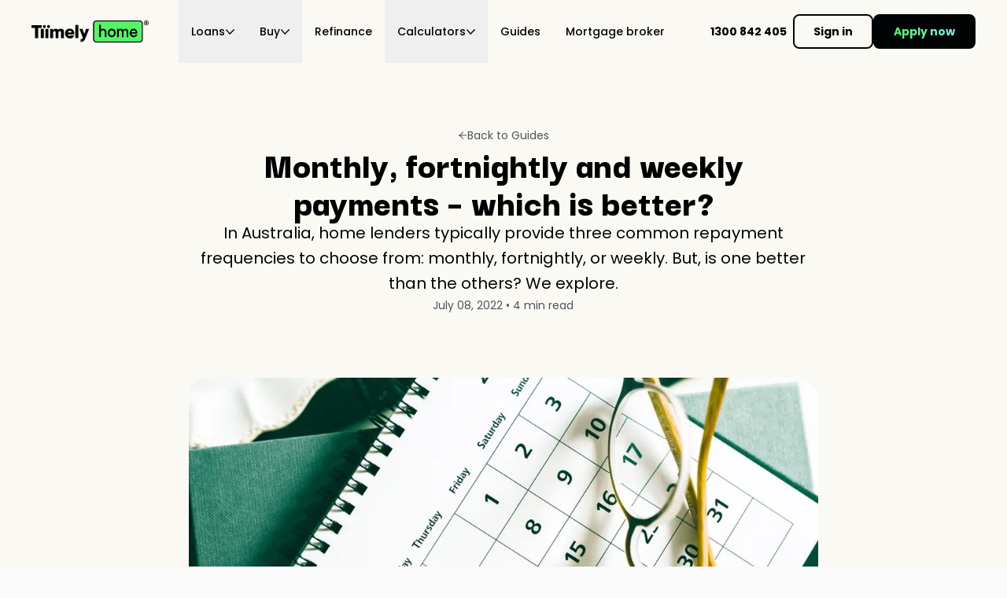

--- FILE ---
content_type: text/html; charset=utf-8
request_url: https://tiimelyhome.com.au/guides/monthly-fortnightly-and-weekly-payments-which-is-better
body_size: 32239
content:
<!DOCTYPE html><html lang="en" class="__variable_2caa35 __variable_d8f9b1 __variable_528a31 __variable_5dfc14"><head><meta charSet="utf-8"/><meta name="viewport" content="width=device-width, initial-scale=1"/><link rel="preload" href="/_next/static/media/0c74df26c87e9a17-s.p.woff2" as="font" crossorigin="" type="font/woff2"/><link rel="preload" href="/_next/static/media/198f51926e9fc6dc-s.p.woff2" as="font" crossorigin="" type="font/woff2"/><link rel="preload" href="/_next/static/media/2cc74b96cdc9383d-s.p.woff2" as="font" crossorigin="" type="font/woff2"/><link rel="preload" href="/_next/static/media/8888a3826f4a3af4-s.p.woff2" as="font" crossorigin="" type="font/woff2"/><link rel="preload" href="/_next/static/media/b957ea75a84b6ea7-s.p.woff2" as="font" crossorigin="" type="font/woff2"/><link rel="preload" href="/_next/static/media/eafabf029ad39a43-s.p.woff2" as="font" crossorigin="" type="font/woff2"/><link rel="stylesheet" href="/_next/static/css/5cacfd905e7dbd6f.css" data-precedence="next"/><link rel="stylesheet" href="/_next/static/css/6c766998dbe2c25d.css" data-precedence="next"/><link rel="preload" as="script" fetchPriority="low" href="/_next/static/chunks/webpack-54f205715e41a787.js"/><script src="/_next/static/chunks/fd9d1056-b50c01711517bf6f.js" async=""></script><script src="/_next/static/chunks/396464d2-01de2f877e88b726.js" async=""></script><script src="/_next/static/chunks/49-e0f7c7c0c8a12223.js" async=""></script><script src="/_next/static/chunks/main-app-71cffa16a38cd73b.js" async=""></script><script src="/_next/static/chunks/app/global-error-c663b2fcf1a455bd.js" async=""></script><script src="/_next/static/chunks/805-9ec819bffefb8630.js" async=""></script><script src="/_next/static/chunks/644-2b63e665526780b7.js" async=""></script><script src="/_next/static/chunks/309-e21c3beb2dd9f067.js" async=""></script><script src="/_next/static/chunks/989-b90f6c91b648d27d.js" async=""></script><script src="/_next/static/chunks/878-f8af8b8d5b5c47d7.js" async=""></script><script src="/_next/static/chunks/506-fd326d45b9d225f1.js" async=""></script><script src="/_next/static/chunks/app/(site)/guides/%5Bslug%5D/page-00ff77d9b51f9d6b.js" async=""></script><script src="/_next/static/chunks/app/(landing-pages)/layout-63e3c6f85df71c04.js" async=""></script><script src="/_next/static/chunks/app/(site)/layout-72ca21d07706171a.js" async=""></script><script src="/_next/static/chunks/960-a0affec7579a6003.js" async=""></script><script src="/_next/static/chunks/281-4f1f222862d19493.js" async=""></script><script src="/_next/static/chunks/662-d97a189a57745dfc.js" async=""></script><script src="/_next/static/chunks/842-7bbfb7bc2951b2ad.js" async=""></script><script src="/_next/static/chunks/app/(site)/guides/page-0dea46b2b084da90.js" async=""></script><meta property="fb:app_id" content="1019584974761777"/><title>Monthly, fortnightly and weekly payments – which is better? | Tiimely Home</title><meta name="description" content="A fortnightly or monthly repayment will pay down your principal amount less frequently, while the interest will still be calculated daily."/><meta name="robots" content="index, follow"/><link rel="canonical" href="https://tiimelyhome.com.au/guides/monthly-fortnightly-and-weekly-payments-which-is-better"/><meta property="og:title" content="Monthly, fortnightly and weekly payments – which is better? | Tiimely Home"/><meta property="og:description" content="A fortnightly or monthly repayment will pay down your principal amount less frequently, while the interest will still be calculated daily."/><meta property="og:site_name" content="Tiimely Home"/><meta property="og:locale" content="en_EN"/><meta property="og:image" content="https://cdn.sanity.io/images/1geoziqr/home_production/9baffbc0a2e1e6fd5bdc9bc5d3ed5fb7eff443df-1280x854.jpg?rect=0,91,1280,672&amp;w=1200&amp;h=630"/><meta name="twitter:card" content="summary_large_image"/><meta name="twitter:site" content="Tiimely"/><meta name="twitter:creator" content="@TiimelyTech"/><meta name="twitter:title" content="Monthly, fortnightly and weekly payments – which is better? | Tiimely Home"/><meta name="twitter:description" content="A fortnightly or monthly repayment will pay down your principal amount less frequently, while the interest will still be calculated daily."/><meta name="twitter:image" content="https://cdn.sanity.io/images/1geoziqr/home_production/9baffbc0a2e1e6fd5bdc9bc5d3ed5fb7eff443df-1280x854.jpg?rect=0,91,1280,672&amp;w=1200&amp;h=630"/><link rel="icon" href="/favicon.ico" type="image/x-icon" sizes="48x48"/><link rel="icon" href="/icon.svg?405df390f4c8dbe3" type="image/svg+xml" sizes="any"/><link rel="apple-touch-icon" href="/apple-icon.png?601441960ae236b3" type="image/png" sizes="180x180"/><meta name="next-size-adjust"/><script src="/_next/static/chunks/polyfills-42372ed130431b0a.js" noModule=""></script></head><body class="overflow-x-hidden bg-neutral antialiased"><noscript><iframe src="https://www.googletagmanager.com/ns.html?id=GTM-WTKQV7KS" height="0" width="0" style="display:none;visibility:hidden"></iframe></noscript><div class="mx-auto min-h-screen max-w-[2650px] bg-screen shadow-2xl shadow-grey-300"><div class="sticky top-0 z-50 w-full"><div class="xl:hidden"><header class="flex h-16 w-full items-center justify-between gap-2 px-4 py-4 md:px-6 justify-between bg-screen"><a aria-label="Home" class="underline hover:text-link-hover" href="/"><svg id="TiimelyHomeLogo" version="1.1" viewBox="0 0 860 162.1" xmlns="http://www.w3.org/2000/svg" class="h-7 max-w-full"><defs><style>.st0 { fill: #55f366; }
				 .st1 { fill: #000404; }</style></defs><g id="Layer_11" data-name="Layer_1"><g id="Layer_1-2"><g><rect class="st1" x="68.3" y="61.9" width="22.3" height="67.8"></rect><path class="st1" d="M215.9,60.5c-16.7,0-21,9-21,9l-.6-1c-3-4.4-10.1-8.1-17-8.1-12.7,0-19.4,10.3-19.4,10.3l-3.5-8.7h-17.8v67.8h21.9v-41c0-4.3,5.2-10.4,11.3-10.4s7.8,4.9,7.8,11v40.4h20v-41c0-4.3,5.2-10.4,11.3-10.4s7.8,4.9,7.8,11v40.4h21.9v-49c-1.3-21.1-22.7-20.2-22.7-20.2h0Z"></path><circle class="st1" cx="125.4" cy="44.8" r="11.1"></circle><circle class="st1" cx="94.5" cy="44.8" r="11.1"></circle><polygon class="st1" points="102.4 129.7 124.7 129.7 124.8 61.9 102.4 61.9 102.4 129.7"></polygon><polygon class="st1" points="74.7 34.5 0 34.5 0 55 25.9 55 25.9 129.7 49.2 129.7 49.2 55 74.7 55 74.7 34.5"></polygon><rect class="st1" x="321.8" y="32.8" width="22.3" height="96.9"></rect><path class="st1" d="M399.8,61.9l-12.5,38.2-12.5-38.2h-23.7l25.6,63c-2.2,12.7-13.3,13.2-16.1,13.2v19.9c23.5-.1,29.6-12.3,36.3-30.1l26.7-65.9h-23.8Z"></path><g><g><rect class="st0" x="459.8" y="7.6" width="349.7" height="146.9" rx="15.4" ry="15.4"></rect><path class="st1" d="M794,0h-318.8c-12.7,0-23,10.3-23,23v116c0,12.7,10.3,23,23,23h318.8c12.8,0,23-10.3,23-23V23c0-12.7-10.3-23-23-23ZM809.4,139.1c0,8.7-6.8,15.4-15.4,15.4h-318.8c-8.5,0-15.4-6.9-15.4-15.4V23c0-8.5,6.9-15.4,15.4-15.4h318.8c8.5,0,15.4,6.9,15.4,15.4v116Z"></path></g><g><path class="st1" d="M525.8,60.7c-5.4,0-9.7,1.8-12.7,3.4-1.6.9-3.2,2.2-4.3,3.4v-35.4h-12.1v90.1h12.1v-35.2c0-8,6.6-14.9,14.9-14.9s14.2,7,14.2,14.9v35.2h12.1v-35.2c.1-15.6-10.8-26.3-24.3-26.3Z"></path><path class="st1" d="M588.8,60.7c-16.3,0-29.1,12.9-29.1,31.1s12.9,31.1,29.1,31.1,29.1-12.9,29.1-31.1-12.8-31.1-29.1-31.1ZM588.8,111.5c-8.9,0-17-8.1-17-19.6s8.1-19.6,17-19.6,17,8.1,17,19.6-8.1,19.6-17,19.6Z"></path><path class="st1" d="M689.8,60.7c-6.1,0-10.6,2.4-13.7,4.8-1.8,1.5-3.4,3-4.6,4.8-1.3-1.8-2.5-3.3-4.2-4.8-2.8-2.3-7-4.8-12.8-4.8s-8.4,1.8-11,3.4c-1.5.9-2.8,2.2-3.9,3.4l-2.7-6.1h-8.9v61h12.1v-36.7c0-8.1,5.4-13.5,11.5-13.5s11.5,5.4,11.5,13.5v36.6h12.1v-36.6c0-8.1,5.4-13.5,11.5-13.5s11.5,5.4,11.5,13.5v36.6h12.1v-36.6c.1-15.7-9.5-25.1-20.9-25.1h0Z"></path><path class="st1" d="M748.8,60.7c-15.7,0-28.5,12.9-28.5,31.1s12.9,31.1,29.1,31.1,22.5-8.1,26.4-18.3h-12.9c-2,2.7-6.1,6.8-13.5,6.8s-15.6-6.6-16.3-14.2h43.4l.3-1.6c.1-.9.4-2.3.4-3.8,0-18.2-12.7-31.1-28.3-31.1h0ZM733.2,87.2c1.5-8.9,7.5-14.9,15.6-14.9s15.4,6.1,17,14.9h-32.5Z"></path></g></g><path class="st1" d="M281.8,113.5c-6.5,0-12.3-3.6-13.8-11h46.5v-2.6c0-21-9.1-39.7-33.7-39.7s-34.9,18.3-34.9,35.7,11.3,35.8,34.9,35.8,25.9-6.5,32.1-19.4l-18.5-4.7c-3.8,4.4-8.2,5.9-12.6,5.9h0ZM281.2,74.8c7.3,0,13.3,6.1,13.2,13.9h-26.4c-.3-7.8,5.7-13.9,13.2-13.9h0Z"></path></g></g></g><path d="M851.4,2.3c2.7,1.5,4.8,3.7,6.3,6.4,1.5,2.7,2.3,5.8,2.3,9.2s-.8,6.5-2.3,9.2c-1.5,2.7-3.6,4.9-6.3,6.4-2.7,1.5-5.7,2.3-9.1,2.3s-6.5-.8-9.2-2.3c-2.7-1.5-4.8-3.7-6.3-6.4-1.5-2.7-2.3-5.8-2.3-9.2s.8-6.4,2.3-9.2c1.5-2.7,3.6-4.8,6.3-6.4,2.7-1.5,5.8-2.3,9.2-2.3s6.4.8,9.1,2.3ZM852.5,28.3c2.6-2.7,3.9-6.2,3.9-10.4s-1.3-7.7-3.9-10.4c-2.6-2.7-6-4-10.2-4s-7.7,1.3-10.2,4c-2.5,2.7-3.8,6.2-3.8,10.4s1.3,7.7,3.8,10.4c2.5,2.7,5.9,4,10.2,4s7.6-1.3,10.2-4ZM849.1,17.7c-.7,1-1.7,1.7-3,2.1l4.9,7.3h-5.5c0,0-4.2-6.9-4.2-6.9h-1.5v7h-4.6V8.3h8.4c2,0,3.6.5,4.8,1.6,1.2,1.1,1.8,2.5,1.8,4.3s-.4,2.6-1.1,3.5ZM839.8,16.4h3.6c.6,0,1.2-.2,1.6-.5.4-.4.7-.8.7-1.5s-.2-1.1-.7-1.4c-.4-.3-1-.5-1.6-.5h-3.6v3.9Z"></path></svg></a><div class="flex items-center gap-3"><div class="flex gap-4"><a class="!whitespace-nowrap !min-h-[2.5rem] !flex !items-center !justify-center  group/button relative inline-block shrink-0 select-none whitespace-pre-wrap rounded-lg border-2 border-primary bg-primary text-center text-sm font-bold text-primary-inverse transition-all duration-150 hover:animate-pimary hover:bg-primary-hover hover:bg-[size:500%] hover:text-primary before:absolute before:inset-0 active:before:bg-primary/10 disabled:pointer-events-none disabled:border-transparent disabled:bg-disabled px-6 py-2" data-google-id="apply_now" href="/lp/before-you-start"><span class="bg-gradient-to-r from-tiimely-neon to-blue-sky bg-clip-text text-transparent group-hover/button:text-primary group-disabled/button:text-disabled">Apply now</span></a></div><button aria-label="Menu" class="flex h-8 w-8 items-center justify-center gap-2 font-medium" type="button" aria-haspopup="dialog" aria-expanded="false" aria-controls="radix-:R4nsva:" data-state="closed"><div class="grid gap-[5px]"><div class="h-0.5 w-5 rounded-sm bg-primary transition rotate-0"></div><div class="h-0.5 w-5 rounded-sm bg-primary transition opacity-100"></div><div class="h-0.5 w-5 rounded-sm bg-primary transition rotate-0"></div></div></button></div></header></div><div class="hidden xl:block"><div class="relative h-20 w-full transition duration-300 bg-transparent"><header class="relative mx-auto flex h-20 w-full max-w-screen-2xl items-center justify-between px-4 md:px-6 lg:px-8 xl:px-10"><a aria-label="Home" class="underline hover:text-link-hover" href="/"><svg id="TiimelyHomeLogo" version="1.1" viewBox="0 0 860 162.1" xmlns="http://www.w3.org/2000/svg" class="h-7 w-auto"><defs><style>.st0 { fill: #55f366; }
				 .st1 { fill: #000404; }</style></defs><g id="Layer_11" data-name="Layer_1"><g id="Layer_1-2"><g><rect class="st1" x="68.3" y="61.9" width="22.3" height="67.8"></rect><path class="st1" d="M215.9,60.5c-16.7,0-21,9-21,9l-.6-1c-3-4.4-10.1-8.1-17-8.1-12.7,0-19.4,10.3-19.4,10.3l-3.5-8.7h-17.8v67.8h21.9v-41c0-4.3,5.2-10.4,11.3-10.4s7.8,4.9,7.8,11v40.4h20v-41c0-4.3,5.2-10.4,11.3-10.4s7.8,4.9,7.8,11v40.4h21.9v-49c-1.3-21.1-22.7-20.2-22.7-20.2h0Z"></path><circle class="st1" cx="125.4" cy="44.8" r="11.1"></circle><circle class="st1" cx="94.5" cy="44.8" r="11.1"></circle><polygon class="st1" points="102.4 129.7 124.7 129.7 124.8 61.9 102.4 61.9 102.4 129.7"></polygon><polygon class="st1" points="74.7 34.5 0 34.5 0 55 25.9 55 25.9 129.7 49.2 129.7 49.2 55 74.7 55 74.7 34.5"></polygon><rect class="st1" x="321.8" y="32.8" width="22.3" height="96.9"></rect><path class="st1" d="M399.8,61.9l-12.5,38.2-12.5-38.2h-23.7l25.6,63c-2.2,12.7-13.3,13.2-16.1,13.2v19.9c23.5-.1,29.6-12.3,36.3-30.1l26.7-65.9h-23.8Z"></path><g><g><rect class="st0" x="459.8" y="7.6" width="349.7" height="146.9" rx="15.4" ry="15.4"></rect><path class="st1" d="M794,0h-318.8c-12.7,0-23,10.3-23,23v116c0,12.7,10.3,23,23,23h318.8c12.8,0,23-10.3,23-23V23c0-12.7-10.3-23-23-23ZM809.4,139.1c0,8.7-6.8,15.4-15.4,15.4h-318.8c-8.5,0-15.4-6.9-15.4-15.4V23c0-8.5,6.9-15.4,15.4-15.4h318.8c8.5,0,15.4,6.9,15.4,15.4v116Z"></path></g><g><path class="st1" d="M525.8,60.7c-5.4,0-9.7,1.8-12.7,3.4-1.6.9-3.2,2.2-4.3,3.4v-35.4h-12.1v90.1h12.1v-35.2c0-8,6.6-14.9,14.9-14.9s14.2,7,14.2,14.9v35.2h12.1v-35.2c.1-15.6-10.8-26.3-24.3-26.3Z"></path><path class="st1" d="M588.8,60.7c-16.3,0-29.1,12.9-29.1,31.1s12.9,31.1,29.1,31.1,29.1-12.9,29.1-31.1-12.8-31.1-29.1-31.1ZM588.8,111.5c-8.9,0-17-8.1-17-19.6s8.1-19.6,17-19.6,17,8.1,17,19.6-8.1,19.6-17,19.6Z"></path><path class="st1" d="M689.8,60.7c-6.1,0-10.6,2.4-13.7,4.8-1.8,1.5-3.4,3-4.6,4.8-1.3-1.8-2.5-3.3-4.2-4.8-2.8-2.3-7-4.8-12.8-4.8s-8.4,1.8-11,3.4c-1.5.9-2.8,2.2-3.9,3.4l-2.7-6.1h-8.9v61h12.1v-36.7c0-8.1,5.4-13.5,11.5-13.5s11.5,5.4,11.5,13.5v36.6h12.1v-36.6c0-8.1,5.4-13.5,11.5-13.5s11.5,5.4,11.5,13.5v36.6h12.1v-36.6c.1-15.7-9.5-25.1-20.9-25.1h0Z"></path><path class="st1" d="M748.8,60.7c-15.7,0-28.5,12.9-28.5,31.1s12.9,31.1,29.1,31.1,22.5-8.1,26.4-18.3h-12.9c-2,2.7-6.1,6.8-13.5,6.8s-15.6-6.6-16.3-14.2h43.4l.3-1.6c.1-.9.4-2.3.4-3.8,0-18.2-12.7-31.1-28.3-31.1h0ZM733.2,87.2c1.5-8.9,7.5-14.9,15.6-14.9s15.4,6.1,17,14.9h-32.5Z"></path></g></g><path class="st1" d="M281.8,113.5c-6.5,0-12.3-3.6-13.8-11h46.5v-2.6c0-21-9.1-39.7-33.7-39.7s-34.9,18.3-34.9,35.7,11.3,35.8,34.9,35.8,25.9-6.5,32.1-19.4l-18.5-4.7c-3.8,4.4-8.2,5.9-12.6,5.9h0ZM281.2,74.8c7.3,0,13.3,6.1,13.2,13.9h-26.4c-.3-7.8,5.7-13.9,13.2-13.9h0Z"></path></g></g></g><path d="M851.4,2.3c2.7,1.5,4.8,3.7,6.3,6.4,1.5,2.7,2.3,5.8,2.3,9.2s-.8,6.5-2.3,9.2c-1.5,2.7-3.6,4.9-6.3,6.4-2.7,1.5-5.7,2.3-9.1,2.3s-6.5-.8-9.2-2.3c-2.7-1.5-4.8-3.7-6.3-6.4-1.5-2.7-2.3-5.8-2.3-9.2s.8-6.4,2.3-9.2c1.5-2.7,3.6-4.8,6.3-6.4,2.7-1.5,5.8-2.3,9.2-2.3s6.4.8,9.1,2.3ZM852.5,28.3c2.6-2.7,3.9-6.2,3.9-10.4s-1.3-7.7-3.9-10.4c-2.6-2.7-6-4-10.2-4s-7.7,1.3-10.2,4c-2.5,2.7-3.8,6.2-3.8,10.4s1.3,7.7,3.8,10.4c2.5,2.7,5.9,4,10.2,4s7.6-1.3,10.2-4ZM849.1,17.7c-.7,1-1.7,1.7-3,2.1l4.9,7.3h-5.5c0,0-4.2-6.9-4.2-6.9h-1.5v7h-4.6V8.3h8.4c2,0,3.6.5,4.8,1.6,1.2,1.1,1.8,2.5,1.8,4.3s-.4,2.6-1.1,3.5ZM839.8,16.4h3.6c.6,0,1.2-.2,1.6-.5.4-.4.7-.8.7-1.5s-.2-1.1-.7-1.4c-.4-.3-1-.5-1.6-.5h-3.6v3.9Z"></path></svg></a><nav aria-label="Main" data-orientation="horizontal" dir="ltr" class="flex h-full items-center gap-8 [&amp;&gt;div]:[display:contents]"><div style="position:relative"><ul data-orientation="horizontal" class="-ml-1 flex h-full" dir="ltr"><li class="group flex h-full items-center"><div class="relative h-full"><button id="radix-:R18nsva:-trigger-radix-:R78nsva:" data-state="closed" aria-expanded="false" aria-controls="radix-:R18nsva:-content-radix-:R78nsva:" class="group-focus-within:border-inverse relative flex h-full items-center gap-2 whitespace-nowrap px-4 py-2 text-sm font-medium hover:text-secondary" data-radix-collection-item=""><span>Loans</span><svg class="inline-block h-3 transition-all group-focus-within:-rotate-180 group-hover:-rotate-180" xmlns="http://www.w3.org/2000/svg" viewBox="0 0 12 12" fill="none"><path fill="currentColor" fill-rule="evenodd" d="m2 3 4 5 5-5 1 1-6 6-5-6 1-1Z" clip-rule="evenodd"></path></svg></button></div></li><li class="group flex h-full items-center"><div class="relative h-full"><button id="radix-:R18nsva:-trigger-radix-:Rb8nsva:" data-state="closed" aria-expanded="false" aria-controls="radix-:R18nsva:-content-radix-:Rb8nsva:" class="group-focus-within:border-inverse relative flex h-full items-center gap-2 whitespace-nowrap px-4 py-2 text-sm font-medium hover:text-secondary" data-radix-collection-item=""><span>Buy</span><svg class="inline-block h-3 transition-all group-focus-within:-rotate-180 group-hover:-rotate-180" xmlns="http://www.w3.org/2000/svg" viewBox="0 0 12 12" fill="none"><path fill="currentColor" fill-rule="evenodd" d="m2 3 4 5 5-5 1 1-6 6-5-6 1-1Z" clip-rule="evenodd"></path></svg></button></div></li><li class="group flex h-full items-center"><div class="relative h-full"><a class="group-focus-within:border-inverse relative flex h-full items-center gap-2 whitespace-nowrap px-4 py-2 text-sm font-medium hover:text-secondary" href="/home-loans/refinancing" aria-label="Refinance" data-radix-collection-item="">Refinance</a></div></li><li class="group flex h-full items-center relative"><div class="relative h-full"><button id="radix-:R18nsva:-trigger-radix-:Rj8nsva:" data-state="closed" aria-expanded="false" aria-controls="radix-:R18nsva:-content-radix-:Rj8nsva:" class="group-focus-within:border-inverse relative flex h-full items-center gap-2 whitespace-nowrap px-4 py-2 text-sm font-medium hover:text-secondary" data-radix-collection-item=""><span>Calculators</span><svg class="inline-block h-3 transition-all group-focus-within:-rotate-180 group-hover:-rotate-180" xmlns="http://www.w3.org/2000/svg" viewBox="0 0 12 12" fill="none"><path fill="currentColor" fill-rule="evenodd" d="m2 3 4 5 5-5 1 1-6 6-5-6 1-1Z" clip-rule="evenodd"></path></svg></button></div></li><li class="group flex h-full items-center"><div class="relative h-full"><a class="group-focus-within:border-inverse relative flex h-full items-center gap-2 whitespace-nowrap px-4 py-2 text-sm font-medium hover:text-secondary" href="/guides" data-google-id="main_guides" aria-label="Guides" data-radix-collection-item="">Guides</a></div></li><li class="group flex h-full items-center"><div class="relative h-full"><a class="group-focus-within:border-inverse relative flex h-full items-center gap-2 whitespace-nowrap px-4 py-2 text-sm font-medium hover:text-secondary" href="/mortgage-broker-service" aria-label="Mortgage broker" data-radix-collection-item="">Mortgage broker</a></div></li></ul></div></nav><div class="flex items-center gap-2"><a class="!whitespace-nowrap !min-h-[2.5rem] !flex !items-center !justify-center mr-2 group/button relative inline-block shrink-0 select-none whitespace-pre-wrap text-sm font-bold transition-all duration-150 active:text-secondary disabled:pointer-events-none disabled:text-disabled before:absolute before:inset-x-0 before:-bottom-0.5 before:h-0.5 before:from-tiimely-neon before:to-blue-sky before:transition-all before:hover:bg-gradient-to-r before:active:bg-gradient-to-r before:scale-x-0 before:hover:scale-x-100 before:group-hover/card:scale-x-100 before:group-hover/card:bg-gradient-to-r" rel="noreferrer noopener" href="tel:1300842405"><span>1300 842 405    </span></a><a class="!whitespace-nowrap !min-h-[2.5rem] !flex !items-center !justify-center  group/button inline-block shrink-0 select-none whitespace-pre-wrap rounded-lg border-2 border-primary text-center text-sm font-bold transition-all duration-150 hover:bg-brand active:bg-brand-pressed disabled:pointer-events-none disabled:border-secondary disabled:text-disabled px-6 py-2" data-google-id="sign_in" href="/sign-in"><span>Sign in</span></a><a class="!whitespace-nowrap !min-h-[2.5rem] !flex !items-center !justify-center  group/button relative inline-block shrink-0 select-none whitespace-pre-wrap rounded-lg border-2 border-primary bg-primary text-center text-sm font-bold text-primary-inverse transition-all duration-150 hover:animate-pimary hover:bg-primary-hover hover:bg-[size:500%] hover:text-primary before:absolute before:inset-0 active:before:bg-primary/10 disabled:pointer-events-none disabled:border-transparent disabled:bg-disabled px-6 py-2" data-google-id="apply_now" href="/lp/before-you-start"><span class="bg-gradient-to-r from-tiimely-neon to-blue-sky bg-clip-text text-transparent group-hover/button:text-primary group-disabled/button:text-disabled">Apply now</span></a></div></header></div></div></div><main aria-labelledby="heading-1" class="outline-none" tabindex="-1"><div class="absolute left-0 right-0 top-0 z-10 hidden h-20 xl:block mx-auto max-w-[2650px] bg-decorative-1"></div><div class="bg-decorative-1"><div class="py-0 mx-auto max-w-screen-2xl px-4 md:px-6 lg:px-8 xl:px-10"><div class="grid grid-cols-12 gap-x-0 gap-y-12 sm:gap-x-4 md:gap-x-8 xl:gap-x-10"><div class="col-span-12 flex flex-col gap-4 py-10 text-center md:col-span-8 md:col-start-3 md:py-20"><p class="text-sm"><a class="flex max-w-none items-center justify-center gap-2 text-secondary hover:underline" href="/guides"><svg xmlns="http://www.w3.org/2000/svg" viewBox="0 0 24 24" fill="none" aria-hidden="true" class="h-3 w-3"><path d="M13.94 21.77H11.94C11.94 21.55 11.81 20.68 10.13 18.58C8.83996 16.96 7.35996 15.63 5.71996 14.64C4.17996 13.7 2.83996 13.18 1.95996 13.18V11.16C2.83996 11.16 4.17996 10.64 5.71996 9.70001C7.34996 8.70001 8.82996 7.38001 10.13 5.76001C11.8 3.66001 11.94 2.79001 11.94 2.57001H13.94C13.94 3.66001 13.21 5.11001 11.7 7.00001C10.36 8.68001 8.82996 10.08 7.13996 11.17H21.96V13.17H7.13996C8.81996 14.26 10.35 15.66 11.69 17.34C13.2 19.23 13.93 20.68 13.93 21.77H13.94Z" fill="currentColor"></path></svg><span>Back to Guides</span></a></p><h1 id="heading-1" class="font-display text-4xl font-black sm:text-5xl">Monthly, fortnightly and weekly payments – which is better?</h1><p class="text-base text-primary sm:text-xl">In Australia, home lenders typically provide three common repayment frequencies to choose from: monthly, fortnightly, or weekly. But, is one better than the others? We explore.</p><p class="text-sm text-secondary">July 08, 2022 • 4 min read</p></div></div></div></div><div class="relative pb-10 md:pb-0"><div class="absolute left-0 right-0 top-0 h-1/2 bg-decorative-1"></div><div class="relative py-0 mx-auto max-w-screen-2xl px-4 md:px-6 lg:px-8 xl:px-10"><div class="m-auto grid max-w-screen-2xl grid-cols-12 px-4 md:px-0"><div class="col-span-12 mx-auto flex flex-col gap-4 text-center md:col-span-8 md:col-start-3"><div class="mx-auto aspect-[3/2] overflow-hidden rounded-3xl"><img alt="A flip calendar that shows the month of January, with a pair of reading glasses sitting on top" loading="lazy" decoding="async" sizes="(min-width: 1000px) 1000px, 100vw" style="object-fit:cover;background-image:url([data-uri]);background-size:cover;background-repeat:no-repeat;max-width:1000px;max-height:667px;aspect-ratio:1.5;width:100%" srcSet="https://cdn.sanity.io/images/1geoziqr/home_production/9baffbc0a2e1e6fd5bdc9bc5d3ed5fb7eff443df-1280x854.jpg?w=640&amp;h=427&amp;fit=min&amp;auto=format 640w,
https://cdn.sanity.io/images/1geoziqr/home_production/9baffbc0a2e1e6fd5bdc9bc5d3ed5fb7eff443df-1280x854.jpg?w=750&amp;h=500&amp;fit=min&amp;auto=format 750w,
https://cdn.sanity.io/images/1geoziqr/home_production/9baffbc0a2e1e6fd5bdc9bc5d3ed5fb7eff443df-1280x854.jpg?w=828&amp;h=552&amp;fit=min&amp;auto=format 828w,
https://cdn.sanity.io/images/1geoziqr/home_production/9baffbc0a2e1e6fd5bdc9bc5d3ed5fb7eff443df-1280x854.jpg?w=960&amp;h=640&amp;fit=min&amp;auto=format 960w,
https://cdn.sanity.io/images/1geoziqr/home_production/9baffbc0a2e1e6fd5bdc9bc5d3ed5fb7eff443df-1280x854.jpg?w=1000&amp;h=667&amp;fit=min&amp;auto=format 1000w,
https://cdn.sanity.io/images/1geoziqr/home_production/9baffbc0a2e1e6fd5bdc9bc5d3ed5fb7eff443df-1280x854.jpg?w=1080&amp;h=720&amp;fit=min&amp;auto=format 1080w,
https://cdn.sanity.io/images/1geoziqr/home_production/9baffbc0a2e1e6fd5bdc9bc5d3ed5fb7eff443df-1280x854.jpg?w=1280&amp;h=853&amp;fit=min&amp;auto=format 1280w,
https://cdn.sanity.io/images/1geoziqr/home_production/9baffbc0a2e1e6fd5bdc9bc5d3ed5fb7eff443df-1280x854.jpg?w=1668&amp;h=1112&amp;fit=min&amp;auto=format 1668w,
https://cdn.sanity.io/images/1geoziqr/home_production/9baffbc0a2e1e6fd5bdc9bc5d3ed5fb7eff443df-1280x854.jpg?w=1920&amp;h=1280&amp;fit=min&amp;auto=format 1920w,
https://cdn.sanity.io/images/1geoziqr/home_production/9baffbc0a2e1e6fd5bdc9bc5d3ed5fb7eff443df-1280x854.jpg?w=2000&amp;h=1333&amp;fit=min&amp;auto=format 2000w" src="https://cdn.sanity.io/images/1geoziqr/home_production/9baffbc0a2e1e6fd5bdc9bc5d3ed5fb7eff443df-1280x854.jpg?w=1000&amp;h=667&amp;fit=min&amp;auto=format"/></div></div></div></div></div><div class="py-10 md:pb-20 md:pt-28 xl:pb-28 mx-auto max-w-screen-2xl px-4 md:px-6 lg:px-8 xl:px-10"><div class="mx-auto flex max-w-[1208px] flex-col gap-12 sm:gap-20 md:flex-row lg:gap-16 xl:gap-28"><div class="md:w-2/3"><div class="prose"><h2>Largely, it’s your personal preference</h2><p>While there are slight differences between repayment frequencies in terms of what you’ll pay over the life of your loan, it’s usually a good idea to choose a repayment frequency which will best suit your personal circumstances.<br/></p><p>A certain repayment frequency may work better for your cashflow. If you earn income on a fortnightly basis, you might find it easiest to align your pay packet with fortnightly loan payments, so that you have timely access to funds to cover your obligations.<br/></p><h2>How are months, fortnights, and weeks actually split?</h2><p>Let’s lay the ground rules that most lenders follow: monthly loan payments are made 12 times per year, fortnightly loan payments are made 26 times per year, and weekly loan payments are made 52 times per year.<br/></p><p>If you’re an accountant by trade, you may have already spotted a discrepancy: there aren’t exactly 26 fortnights or 52 weeks in a year. There’s usually a day or two unaccounted for. Lenders are aware of this and usually calculate how many weeks you’ll need to make repayments by looking at your total loan term. If you take out a 30-year loan, you’ll be looking at about 1,565 weeks, 726 fortnights, or 365 months of repayments to make.<br/></p><p>Based on this method, you’ll be paying 12, 26, or 52 equal payments in any given year throughout your loan term.</p><p>Now, we prefaced this section by noting that this is how most lenders calculate weekly, fortnightly and monthly repayments. That&#x27;s because some lenders do it a little differently. Some lenders will calculate fortnightly repayments by taking 12 months and dividing by two, making 24 fortnights. Weekly repayments follow a similar format and are calculated by taking 12 months and dividing by two, and dividing by two again to make 48 weeks. </p><p>This calculation method typically means your fortnightly and weekly repayment amounts will be a little higher than the 26 fortnight/52 weekly repayment method.</p><p>Knowing this, it&#x27;s good to check how repayments are calculated with your lender so you don&#x27;t get caught out.</p><p>For the super keen, at Tiimely Home, weekly repayments are calculated by dividing the monthly repayment by 4 and the fortnightly by 2.<br/></p><h2>How interest is charged</h2><p>Understanding how interest is charged is important because it factors into how your loan payments are calculated, and could help you decide on the best repayment frequency for you.<br/></p><p>When you apply for a home loan, you ask to borrow a certain sum of money, which is called the principal amount. In exchange for borrowing a sum of cash, you agree to repay that amount within a certain term of time, along with an extra amount called interest.<br/></p><p>When you formally take out your loan, your lender will run the calculations on the interest they expect you to repay over the life of your loan.<br/></p><p>On a $650k loan, for example, with an interest rate of 2.59%, they will charge you $285,569 in interest over a total 30-year loan term. This gives a grand total of $935,569 in home loan repayments. Don’t be alarmed if this sounds like a lot! Once divided equally into repayments spanning the whole loan term, it becomes much more manageable.<br/></p><p>From here, the lender will divide the total home loan repayments based on the frequency you requested. Using the example above, a weekly frequency would usually mean you’ll need to make 1,565 repayments before your home loan is paid off (assuming no other changes to your loan occur during those 30 years).<br/></p><h2>Interest is calculated daily, but charged at your chosen frequency</h2><p>Most lenders, including <a _key="54827ccf2524" _type="link" page="[object Object]" class="underline hover:text-link-hover" href="/home-loans">Tiimely Home</a>, calculate interest daily. At precisely 5pm CST in our case. Typically, whatever amount happens to be owing at that exact point in time is used to re-run the entirety of your remaining repayment schedule. The balance of your <a _key="0ad993f142d6" _type="link" page="[object Object]" class="underline hover:text-link-hover" href="/guides/whats-an-offset-account">offset account</a>, if you have one, is also taken into account at this point. The same applies to a <a _key="e4a528533152" _type="link" page="[object Object]" class="underline hover:text-link-hover" href="/guides/offset-vs-redraw">redraw facility</a> if you make a deposit or withdrawal.<br/></p><p>Therefore, if you’re paying your principal amount down more often, you’ll save on interest repayments over the life of your loan.<br/></p><p>In other words: a weekly payment can help you pay slightly less interest over the life of your loan when compared to a fortnightly payment or monthly loan payments. A fortnightly or monthly repayment will pay down your principal amount less frequently, while the interest will still be calculated daily.<br/></p><h2>Changing your repayment frequency</h2><p>If you have an existing home loan and want to change the frequency of your repayments, just ask your lender. Some will be able to accommodate the change, while others may require that you pay a loan variation fee. With a Tiimely Own home loan, you can change your loan frequency for free! Just <a _key="093e5dc6a998" _type="link" page="[object Object]" class="underline hover:text-link-hover" href="/lets-talk">get in touch with us.</a></p><h2>Common questions about repayment frequencies</h2><h3>How do you calculate monthly repayments to fortnightly?</h3><p>You can run these numbers by multiplying your monthly loan payment amount by the number of months left in your total loan term, and then dividing by the number of fortnights remaining in your loan term.<br/></p><p><strong>For example:</strong></p><p>Monthly loan payments: $2,400</p><p>Remaining loan term: 25 years and 2 months</p><p>$2,400 * 302 = $724,800</p><p>$724,800 / 656 = fortnightly loan payments of $1,104<br/></p><h3>How do you divide monthly repayments into weekly?</h3><p>A good way to run this calculation is to multiply your monthly repayment amount by the number of months left in your total loan term. Then, divide by the number of weeks remaining in your loan term.<br/></p><p><strong>For example:</strong></p><p>Monthly loan payments: $2,400</p><p>Remaining loan term: 25 years and 2 months</p><p>$2400 * 302 = $724,800</p><p>$724,800 / 1,312 = weekly loan payments of $552<br/></p><h3>Is it better to pay monthly or fortnightly?</h3><p>It’s entirely up to you and what best suits your circumstances. However, because of the way interest is typically calculated, you may pay slightly less interest over the life of your loan if you choose fortnightly loan payments instead of monthly payments.<br/></p><h3>Are weekly or monthly payments better?</h3><p>It’s based on you, too. Choose an option which will best suit your personal circumstances. Weekly loan payments, however, typically result in slightly less interest being paid over the life of the loan when compared to monthly payments because of the way interest is calculated by banks and lenders.<br/></p><h3>Still not sure which is best for you?</h3><p>You can usually save a little in interest by choosing a more frequent repayment option. However, you should consider which option – monthly, fortnightly, or weekly – will be most practical and manageable for your individual circumstances. If you’re unsure, we recommend seeking professional financial advice.</p><p>If you currently have a home loan and want to change your repayment frequency, ask your lender and discuss your options for changing over. If you’re looking for a home loan, <a _key="11665a02ce41" _type="link" page="[object Object]" class="underline hover:text-link-hover" href="/home-loans">browse our Tiimely Own home loan options here</a>.</p><p>Want to know what your repayments could look like with a Tiimely Own home loan? Use our <a _key="c6addf482c99" _type="link" page="[object Object]" class="underline hover:text-link-hover" href="/calculators/repayments-calculator">loan payment calculator</a> to run the numbers and see how much you could save.</p></div></div><div class="min-w flex flex-col gap-3 md:w-1/3"><div><div class="h-16 w-16 shrink-0 rounded-full md:h-24 md:w-24"><img alt="Tiimely Home" loading="lazy" decoding="async" sizes="(min-width: 100px) 100px, 100vw" style="object-fit:cover;max-width:100px;max-height:100px;aspect-ratio:1;width:100%" srcSet="https://cdn.sanity.io/images/1geoziqr/home_production/13fa7118e5e6f447351e12328b7a522e8e7b5446-78x78.svg?w=100&amp;h=100&amp;fit=min&amp;auto=format 100w,
https://cdn.sanity.io/images/1geoziqr/home_production/13fa7118e5e6f447351e12328b7a522e8e7b5446-78x78.svg?w=200&amp;h=200&amp;fit=min&amp;auto=format 200w" src="https://cdn.sanity.io/images/1geoziqr/home_production/13fa7118e5e6f447351e12328b7a522e8e7b5446-78x78.svg?w=100&amp;h=100&amp;fit=min&amp;auto=format"/></div><p class="mt-4 font-bold">By <!-- -->Tiimely Home</p><div class="mt-0.5 w-[140px] text-highlight-1"><svg xmlns="http://www.w3.org/2000/svg" fill="none" viewBox="0 0 143 10"><path fill="currentcolor" d="M140.25 6.15c-.46-.2-.76.06-.89.87-.06.4-.23.76-.37 1.12-.33.86-.77 1.2-1.4 1-.3-.11-.6-.1-.92-.13-.68-.06-1.36.03-2.03-.25-.18-.07-.37-.04-.56-.05-1.95-.07-3.9-.39-5.86-.32-1.5-.37-3.03-.13-4.55-.25-.96-.08-1.91-.24-2.87-.22-.94.01-1.88.08-2.8-.07-1.52-.25-3.04-.15-4.56-.2-1.14-.05-2.28-.29-3.43-.25-1.12.03-2.24.09-3.36-.06-2.3-.31-4.59-.1-6.88-.23-.59-.04-1.17-.17-1.76-.17H87.57l-31.43.14c-1.02 0-2.05 0-3.07.05-1.24.05-2.48.17-3.72.22-1.2.05-2.42.03-3.63.07-.78.03-1.55-.01-2.32.2-.45.13-.93.05-1.4.08-1.1.06-2.22-.03-3.34.22-.64.15-1.3.06-1.95.1-.96.04-1.92-.04-2.88.22-.39.1-.8.04-1.2.07-.9.05-1.8-.07-2.7.24-.05.02-.12 0-.18 0-.96.04-1.93.12-2.9.09-.95-.03-1.9.22-2.86.23L9.8 8.92c-.61 0-1.22-.2-1.85-.18-.84.03-1.68-.01-2.52-.04-1.59-.07-3.1-.74-4.6-1.47a.2.2 0 0 1-.07-.08c-.04-.07-.1-.14-.11-.22 0-.04.06-.14.1-.16a12 12 0 0 1 3.14-.35l1.3-.01c.38-.02.74.04 1.11-.15.23-.12.5-.06.74-.06l3.36-.05c.16 0 .22-.11.13-.34-.07-.2-.04-.4.1-.45.48-.15.95-.38 1.46-.35.62.03 1.26.1 1.86-.08 1.04-.31 2.1-.02 3.13-.46a.4.4 0 0 1 .18-.02c1.1.07 2.16-.3 3.24-.35.19-.01.37-.06.55-.1l.83-.15c.4-.06.8 0 1.2-.2.2-.1.42-.06.64-.09.5-.06 1 .03 1.47-.25.11-.06.25-.03.37-.04.59-.04 1.18 0 1.75-.25.18-.07.37-.03.56-.04.61-.06 1.24.03 1.84-.26.17-.08.37-.02.56-.04.55-.06 1.11.03 1.66-.24.11-.06.24-.04.37-.04.74-.03 1.48-.1 2.22-.25.7-.14 1.42-.09 2.14-.12.24 0 .48-.02.73-.12.26-.11.55-.1.83-.1.6-.04 1.19.04 1.77-.1 1.33-.28 2.67-.1 3.99-.3 1.73-.29 3.47-.16 5.2-.28.19-.01.37-.03.56-.06.3-.05.6-.15.91-.15 1.28-.05 2.55-.06 3.83-.1.64-.01 1.3.04 1.94-.16.42-.13.86-.06 1.3-.07 2.08-.03 4.17-.05 6.25-.1.55 0 1.1-.17 1.66-.18C72.89.25 80.13.18 87.37.15c6.62-.03 13.24-.03 19.86-.03.62 0 1.23.14 1.85.18.9.04 1.8-.02 2.7.09.74.08 1.48.19 2.22.2l.84.02c.59.02 1.17 0 1.76.19.42.13.87.04 1.3.07.71.04 1.42 0 2.13.2.55.15 1.12.05 1.68.08.52.02 1.04.02 1.57.17.5.16 1.05.06 1.58.1.46.02.92 0 1.39.17.44.15.92.06 1.39.09.55.03 1.1-.01 1.66.19.42.14.87.05 1.3.08.56.02 1.11 0 1.67.18.41.15.86.06 1.3.08.5.03.98.03 1.48.19.44.15.92.06 1.39.09.46.02.93-.06 1.38.2.17.08.37.04.56.02.96-.06 1.91.27 2.87.33.2.01.42.15.61.28.25.16.35.61.23.95-.14.4-.3.8-.47 1.2-.17.44-.42.66-.76.66h-.61v.02Z"></path></svg></div></div><div class="mt-14 flex flex-col gap-2"><h3 class="text-sm text-secondary">Found in:</h3><ul class="flex flex-wrap gap-x-2 gap-y-3"><li class="inline-block"><a class="rounded-md border-2 border-tertiary p-2 py-1 text-xs font-medium text-secondary hover:border-secondary hover:text-primary " href="/categories/considering-a-home-loan">Home loans explained</a></li><li class="inline-block"><a class="rounded-md border-2 border-tertiary p-2 py-1 text-xs font-medium text-secondary hover:border-secondary hover:text-primary " href="/categories/loan-features">Loan features</a></li></ul></div><h3 class="mt-8 text-sm text-secondary">Share:</h3><div class="flex flex-wrap gap-2"><a data-social="copy-link" class="grid h-10 w-10 place-items-center rounded-full border-2 border-secondary hover:border-primary" href="/guides/monthly-fortnightly-and-weekly-payments-which-is-better"><svg xmlns="http://www.w3.org/2000/svg" viewBox="0 0 24 24" fill="none" aria-hidden="true" class="h-4 w-4 text-primary"><path fill="currentColor" d="M16.996 1.067a6 6 0 0 0-4.22 1.684l-.011.01-1.72 1.71a1 1 0 0 0 1.41 1.418l1.715-1.704a4 4 0 0 1 5.656 5.654l-2.993 2.994A4 4 0 0 1 10.8 12.4a1 1 0 0 0-1.602 1.198 6 6 0 0 0 9.048.648l3-3 .012-.012a6 6 0 0 0-4.263-10.168Z"></path><path fill="currentColor" d="M10.425 8.01a6 6 0 0 0-4.672 1.743l-3 3-.012.012a6 6 0 0 0 8.484 8.484l.012-.012 1.71-1.71a1 1 0 0 0-1.414-1.414L9.83 19.816a4 4 0 0 1-5.656-5.655l2.993-2.994a4 4 0 0 1 6.032.432 1 1 0 0 0 1.602-1.198 6.001 6.001 0 0 0-4.376-2.39Z"></path><path fill="currentColor" d="M12.78 2.75A6.027 6.027 0 0 1 17 1.07v-.01c1.57.02 3.08.65 4.19 1.76a5.955 5.955 0 0 1 1.76 4.19c.02 1.57-.59 3.09-1.68 4.23h-.01l-3 3c-.61.61-1.34 1.08-2.15 1.38-.81.3-1.67.42-2.53.36a6.04 6.04 0 0 1-2.45-.72c-.76-.41-1.41-.98-1.93-1.67-.33-.44-.24-1.07.2-1.4.44-.33 1.07-.24 1.4.2.35.45.79.84 1.29 1.11.5.28 1.06.44 1.63.48.57.04 1.14-.04 1.68-.24.54-.2 1.02-.51 1.43-.92l2.99-2.99a4.03 4.03 0 0 0 1.12-2.81 3.996 3.996 0 0 0-1.17-2.79 3.953 3.953 0 0 0-2.79-1.17 3.97 3.97 0 0 0-2.81 1.12l-1.71 1.7a.996.996 0 1 1-1.41-1.41l1.72-1.72h.01Z"></path><path fill="currentColor" d="M7.89 8.37c.81-.3 1.67-.42 2.53-.36v.01c.86.06 1.69.31 2.45.72.76.41 1.41.98 1.93 1.67.33.44.24 1.07-.2 1.4-.44.33-1.07.24-1.4-.2-.35-.45-.79-.84-1.29-1.11-.5-.28-1.06-.44-1.63-.48-.57-.04-1.14.04-1.68.24-.54.2-1.02.51-1.43.92l-2.99 2.99a4.03 4.03 0 0 0-1.12 2.81c.01 1.05.43 2.05 1.17 2.79.74.74 1.74 1.17 2.79 1.17a3.97 3.97 0 0 0 2.81-1.12l1.7-1.7a.996.996 0 1 1 1.41 1.41l-1.71 1.72h-.01A6.027 6.027 0 0 1 7 22.93a6.041 6.041 0 0 1-4.19-1.76 5.998 5.998 0 0 1-1.76-4.19c-.02-1.57.59-3.09 1.68-4.23h.01l3-3c.61-.61 1.34-1.08 2.15-1.38Z"></path></svg></a><a data-social="facebook" class="grid h-10 w-10 place-items-center rounded-full border-2 border-secondary hover:border-primary" rel="noreferrer noopener" href="#"><svg xmlns="http://www.w3.org/2000/svg" viewBox="0 0 24 24" fill="none" aria-hidden="true" class="h-4 w-4 text-primary"><path fill="currentColor" d="M23 12.07c0-6.08-4.92-11-11-11s-11 4.92-11 11c0 5.49 4.02 10.04 9.28 10.87v-7.69H7.49v-3.18h2.79V9.65c0-2.76 1.64-4.28 4.15-4.28 1.2 0 2.46.21 2.46.21v2.71H15.5c-1.37 0-1.79.85-1.79 1.72v2.06h3.05l-.49 3.18h-2.56v7.69c5.26-.83 9.28-5.38 9.28-10.87H23Z"></path></svg></a><a data-social="twitter" class="grid h-10 w-10 place-items-center rounded-full border-2 border-secondary hover:border-primary" rel="noreferrer noopener" href="#"><svg xmlns="http://www.w3.org/2000/svg" viewBox="0 0 24 24" fill="none" aria-hidden="true" class="h-4 w-4 text-primary"><path fill="currentColor" d="M23.5 5.51c-.85.38-1.76.63-2.71.74.97-.58 1.72-1.51 2.07-2.61-.91.54-1.92.93-3 1.15a4.703 4.703 0 0 0-3.44-1.49c-3.05 0-5.29 2.84-4.6 5.79-3.92-.2-7.4-2.07-9.73-4.93a4.721 4.721 0 0 0 1.46 6.3c-.77-.02-1.5-.24-2.14-.59-.05 2.19 1.52 4.23 3.78 4.69-.66.18-1.39.22-2.13.08.6 1.87 2.34 3.24 4.41 3.28a9.49 9.49 0 0 1-6.99 1.96C2.57 21.22 5.05 22 7.71 22c8.76 0 13.71-7.4 13.41-14.04a9.73 9.73 0 0 0 2.35-2.44l.03-.01Z"></path></svg></a></div></div></div></div></main><div class="bg-surface"><div class="mx-auto max-w-screen-2xl px-4 md:px-6 lg:px-8 xl:px-10 "><div class="mx-auto max-w-[680px] py-8 md:py-5"><div class="text-xs prose surface-normal:prose-invert"><p><strong>Important information about rates</strong><br/>*Tiimely Own products are subject to loan-to-value ratio (LVR) requirements, eligibility and credit criteria and terms and conditions. Rates apply to new Tiimely Home customers only and are subject to change without notice.</p><p>**The rates shown for products available from panel lenders via Tiimely Home brokers are current based on information from panel lenders and are subject to change without notice. The home loan with the lowest current interest rate is not necessarily the most suitable for your circumstances, you may not qualify for that particular product and the product may not include all the features relevant to you. All applications are subject to lender assessment and approval, and eligibility requirements and terms and conditions apply.</p><p>^Comparison rates are based on a loan amount of $150,000 over a 25-year term. They factor in fees associated with applying for the loan, ongoing fees and fees associated with leaving the loan. Tiimely Own fixed loans roll to a variable principal and interest rate at the end of the specified fixed term. If the interest only period is not specified, the comparison rate is calculated on a 5-year period.</p><p>WARNING: The comparison rates are true only for the examples given and may not include all fees and charges. Different terms, fees or other loan amounts might result in a different comparison rate.</p><p><strong>Other important information</strong><br/>+Tiimely Home is known for its fast approvals for Tiimely Own products and responsive service, powered by our technology and supported by our team of experts. Application and approval times are estimates only and not guaranteed. Turnaround times are dependent on individual circumstances. Applications for a Tiimely Own loan may require an assessor to obtain more information. Assessment times for home loan applications made via Tiimely Home brokers are dependent on individual panel lenders.</p><p>The information provided does not constitute an offer of credit and does not take into account your objectives, financial situation or individual circumstances. We recommend seeking independent financial, taxation and legal advice to check how the information provided aligns with your individual circumstances.</p><p>Tiimely Home receives commissions from Tiimely Own loans and, where customers apply for a loan with the assistance of a Tiimely Home broker, from loans settled with panel lenders. Tiimely Home brokers do not receive individual commissions. More information about the credit services provided by Tiimely Home is available in the <a _key="c66d602d6235" _type="link" asset="[object Object]" class="underline hover:text-link-hover" rel="noreferrer noopener" target="_blank" aria-label="undefined (opens in new window)" href="https://cdn.sanity.io/files/1geoziqr/home_production/3ad880b47b66ffc6601d36dccedbb60699d80011.pdf">Tiimely Home Credit Guide (PDF)</a> and <a _key="9a9245241417" _type="link" asset="[object Object]" class="underline hover:text-link-hover" rel="noreferrer noopener" target="_blank" aria-label="undefined (opens in new window)" href="https://cdn.sanity.io/files/1geoziqr/home_production/18b467d7ab8283f5729dfebf06aa796ebd582359.pdf">Tiimely Home Broker Credit Guide (PDF)</a>.<br/><br/></p></div></div></div></div><footer class="mx-auto max-w-screen-2xl px-4 py-12 md:px-6 md:py-20 lg:px-8 xl:px-10"><nav class="grid grid-cols-12 gap-y-8 md:gap-10"><div class="col-span-12 sm:col-span-6 md:col-span-3"><div><h3 class="text-lg font-bold lg:text-2xl">Let’s talk</h3><ul class="mt-3 space-y-3"><li><div class="flex items-start gap-2"><svg xmlns="http://www.w3.org/2000/svg" viewBox="0 0 24 24" fill="none" aria-hidden="true" class="mt-1.5 h-4 w-4 flex-none text-secondary"><path fill="currentColor" d="M2.54 23.01H.9V2.13h1.6c2.51.42 6.77.64 9.5.64 2.73 0 6.98-.23 9.5-.64h.16l1.43-.01v17.36h-1.6c-2.52-.42-6.77-.65-9.5-.65-3.41 0-6.62 1.33-9.04 3.74l-.43.43.02.01Zm.37-18.79v15.74c2.59-2.03 5.76-3.13 9.1-3.13 2.56 0 6.45.2 9.1.56V4.22c-2.65.37-6.54.56-9.1.56-2.56 0-6.45-.2-9.1-.56Zm9.1 9.56H6.74v-2h5.27v2Zm5.27-3.95H6.73v-2h10.54v2h.01Z"></path></svg><div><button disabled="" class="block cursor-pointer text-sm text-secondary no-underline hover:text-link-hover hover:underline active:text-link-pressed md:text-base">Connecting...</button><p class="mt-2 text-sm leading-loose text-secondary">Mon–Fri 8am to 6.30pm <br/>Sat–Sun 9am to 5pm <br/>Australian Eastern Standard Time (AEST)</p></div></div></li><li><div class="flex items-start gap-2"><svg xmlns="http://www.w3.org/2000/svg" viewBox="0 0 24 24" fill="none" aria-hidden="true" class="mt-1.5 h-4 w-4 flex-none text-secondary"><path fill="currentColor" d="M22.74 20.46h-1.59c-2.43-.42-6.54-.64-9.18-.64-2.64 0-6.75.22-9.18.62h-.16l-1.42.01V4.6l.84-.14c2.69-.45 7.43-.65 9.93-.65s7.24.2 9.93.65l.84.14v15.86h-.01Zm-10.76-2.64c2.47 0 6.2.19 8.76.54v-9l-8.38 5.15h-.78L3.21 9.36v9c2.56-.35 6.3-.54 8.76-.54h.01ZM3.21 7.01l8.76 5.39 8.76-5.39v-.7c-2.64-.34-6.64-.5-8.76-.5s-6.12.16-8.76.5v.7Z"></path></svg><div><a class="block text-sm text-secondary no-underline hover:text-link-hover hover:underline active:text-link-pressed md:text-base" rel="noreferrer noopener" href="mailto:hello@tiimelyhome.com.au">Email us</a></div></div></li><li><div class="flex items-start gap-2"><svg xmlns="http://www.w3.org/2000/svg" viewBox="0 0 24 24" fill="none" aria-hidden="true" class="mt-1.5 h-4 w-4 flex-none text-secondary"><path fill="currentColor" d="M18.84 22.27h-.41c-9.14 0-16.57-7.43-16.57-16.56V5.3L6.2.96l5.3 5.31-2.78 2.78 6.37 6.37 2.78-2.78 5.3 5.3-4.33 4.33ZM3.87 6.12c.21 7.71 6.44 13.93 14.15 14.15l2.33-2.33-2.48-2.48-2.78 2.78-9.19-9.2 2.78-2.78L6.2 3.78 3.87 6.11v.01Z"></path></svg><div><a class="block text-sm text-secondary no-underline hover:text-link-hover hover:underline active:text-link-pressed md:text-base" rel="noreferrer noopener" href="tel:1300842405">1300 842 405</a></div></div></li><li><div class="flex items-start gap-2"><svg xmlns="http://www.w3.org/2000/svg" viewBox="0 0 24 24" fill="none" aria-hidden="true" class="mt-1.5 h-4 w-4 flex-none text-secondary"><path fill="currentColor" d="M13.19 21.7h-2l1.77-.06h-1.77c-.02-1.83-.8-3.59-2.16-4.83l-2.16-1.96a8.05 8.05 0 0 1-2.62-5.94c0-4.4 3.56-7.98 7.94-7.98 4.38 0 7.94 3.58 7.94 7.98 0 2.26-.95 4.42-2.62 5.94l-2.16 1.96a6.597 6.597 0 0 0-2.16 4.78v.11Zm-1-18.77c-3.28 0-5.94 2.68-5.94 5.98 0 1.69.71 3.32 1.96 4.46l2.16 1.96a8.63 8.63 0 0 1 1.82 2.35c.46-.87 1.07-1.67 1.82-2.35l2.16-1.96a6.016 6.016 0 0 0 1.96-4.46c0-3.3-2.67-5.98-5.94-5.98Zm0 9.25c-1.71 0-3.1-1.39-3.1-3.1 0-1.71 1.39-3.1 3.1-3.1 1.71 0 3.1 1.39 3.1 3.1 0 1.71-1.39 3.1-3.1 3.1Zm0-4.21c-.61 0-1.1.5-1.1 1.1 0 .6.5 1.1 1.1 1.1.6 0 1.1-.49 1.1-1.1 0-.61-.5-1.1-1.1-1.1Z"></path></svg><p class="text-sm text-secondary md:text-base">GPO Box 1371, Adelaide, SA, 5001</p></div></li></ul></div><div class="mt-8"><p class="ml-1.5 mt-2 flex items-center gap-2 text-sm leading-snug text-primary"><span class="flex h-5 gap-2"></span></p></div><div class="mt-8"><h3 class="text-base font-bold md:text-lg">Connect with us</h3><div class="mt-2 flex flex-wrap gap-2 sm:mt-3"><a aria-label="Facebook" data-social="facebook" class="grid h-10 w-10 place-items-center rounded-full border-2 border-secondary hover:border-primary" rel="noreferrer noopener" href="https://www.facebook.com/TiimelyTech"><svg xmlns="http://www.w3.org/2000/svg" viewBox="0 0 24 24" fill="none" aria-hidden="true" class="h-4 w-4 text-primary"><path fill="currentColor" d="M23 12.07c0-6.08-4.92-11-11-11s-11 4.92-11 11c0 5.49 4.02 10.04 9.28 10.87v-7.69H7.49v-3.18h2.79V9.65c0-2.76 1.64-4.28 4.15-4.28 1.2 0 2.46.21 2.46.21v2.71H15.5c-1.37 0-1.79.85-1.79 1.72v2.06h3.05l-.49 3.18h-2.56v7.69c5.26-.83 9.28-5.38 9.28-10.87H23Z"></path></svg></a><a aria-label="Instagram" data-social="instagram" class="grid h-10 w-10 place-items-center rounded-full border-2 border-secondary hover:border-primary" rel="noreferrer noopener" href="https://www.instagram.com/tiimely_home"><svg xmlns="http://www.w3.org/2000/svg" width="24" height="24" viewBox="0 0 24 24" fill="none" aria-hidden="true" class="h-4 w-4 text-primary"><path d="M12.0027 5.8467C8.59744 5.8467 5.85075 8.594 5.85075 12C5.85075 15.406 8.59744 18.1533 12.0027 18.1533C15.4079 18.1533 18.1546 15.406 18.1546 12C18.1546 8.594 15.4079 5.8467 12.0027 5.8467ZM12.0027 16.0004C9.80212 16.0004 8.00312 14.2064 8.00312 12C8.00312 9.7936 9.79677 7.99955 12.0027 7.99955C14.2086 7.99955 16.0022 9.7936 16.0022 12C16.0022 14.2064 14.2032 16.0004 12.0027 16.0004ZM19.8412 5.595C19.8412 6.39295 19.1987 7.03024 18.4062 7.03024C17.6085 7.03024 16.9713 6.38759 16.9713 5.595C16.9713 4.80241 17.6138 4.15977 18.4062 4.15977C19.1987 4.15977 19.8412 4.80241 19.8412 5.595ZM23.9157 7.05166C23.8247 5.12909 23.3856 3.42609 21.9775 2.02298C20.5747 0.619882 18.8721 0.180743 16.9499 0.0843468C14.9689 -0.0281156 9.03112 -0.0281156 7.05008 0.0843468C5.1333 0.175388 3.43068 0.614526 2.02253 2.01763C0.614389 3.42073 0.180703 5.12373 0.0843279 7.0463C-0.0281093 9.02778 -0.0281093 14.9669 0.0843279 16.9483C0.175349 18.8709 0.614389 20.5739 2.02253 21.977C3.43068 23.3801 5.12794 23.8193 7.05008 23.9157C9.03112 24.0281 14.9689 24.0281 16.9499 23.9157C18.8721 23.8246 20.5747 23.3855 21.9775 21.977C23.3803 20.5739 23.8193 18.8709 23.9157 16.9483C24.0281 14.9669 24.0281 9.03314 23.9157 7.05166ZM21.3564 19.0744C20.9388 20.1241 20.1303 20.9327 19.0755 21.3558C17.496 21.9824 13.7481 21.8378 12.0027 21.8378C10.2572 21.8378 6.50396 21.977 4.92984 21.3558C3.88042 20.9381 3.07195 20.1294 2.64897 19.0744C2.02253 17.4946 2.16709 13.7458 2.16709 12C2.16709 10.2542 2.02789 6.50006 2.64897 4.92558C3.06659 3.87593 3.87507 3.06728 4.92984 2.6442C6.50931 2.01763 10.2572 2.16222 12.0027 2.16222C13.7481 2.16222 17.5014 2.02298 19.0755 2.6442C20.1249 3.06192 20.9334 3.87058 21.3564 4.92558C21.9828 6.50541 21.8383 10.2542 21.8383 12C21.8383 13.7458 21.9828 17.4999 21.3564 19.0744Z" fill="currentColor"></path><defs><rect width="24" height="24" fill="none"></rect></defs></svg></a><a aria-label="Threads" data-social="threads" class="grid h-10 w-10 place-items-center rounded-full border-2 border-secondary hover:border-primary" rel="noreferrer noopener" href="https://www.threads.net/@tiimely_home"><svg xmlns="http://www.w3.org/2000/svg" width="24" height="24" viewBox="0 0 24 24" fill="none" aria-hidden="true" class="h-4 w-4 text-primary"><path d="M17.4213 10.9827C17.5313 11.0277 17.6313 11.0777 17.7363 11.1227C19.196 11.8275 20.2657 12.8823 20.8256 14.192C21.6105 16.0167 21.6855 18.981 19.3109 21.3506C17.5013 23.1602 15.2968 23.975 12.1824 24H12.1674C8.65817 23.975 5.96373 22.7953 4.14911 20.4907C2.53444 18.4412 1.70462 15.5868 1.67462 12.0125V11.9975V11.9875C1.69962 8.41325 2.52944 5.55884 4.14411 3.50927C5.95873 1.20475 8.65817 0.0249948 12.1674 0H12.1824C15.6967 0.0249948 18.4261 1.19975 20.2957 3.49427C21.2156 4.62904 21.8954 5.99375 22.3253 7.57842L20.3057 8.11831C19.9508 6.82858 19.4159 5.72881 18.6961 4.84899C17.2364 3.05936 15.0468 2.13955 12.1724 2.11956C9.32303 2.14455 7.16848 3.05936 5.76377 4.83899C4.45404 6.50365 3.77418 8.91314 3.74919 11.9975C3.77418 15.0819 4.45404 17.4914 5.76377 19.161C7.16348 20.9406 9.32303 21.8554 12.1724 21.8804C14.7419 21.8604 16.4415 21.2506 17.8563 19.8359C19.4709 18.2262 19.4409 16.2466 18.926 15.0419C18.6211 14.332 18.0712 13.7421 17.3314 13.2972C17.1464 14.6419 16.7415 15.7117 16.0966 16.5366C15.2418 17.6263 14.027 18.2162 12.4624 18.3012C11.2826 18.3662 10.1479 18.0812 9.26804 17.5014C8.22826 16.8115 7.61838 15.7617 7.5534 14.537C7.42842 12.1225 9.33803 10.3878 12.3124 10.2179C13.3672 10.1579 14.357 10.2029 15.2718 10.3578C15.1518 9.618 14.9069 9.02812 14.5419 8.59821C14.042 8.01333 13.2622 7.71339 12.2324 7.70839H12.1974C11.3676 7.70839 10.2478 7.93835 9.53298 9.02312L7.81334 7.84337C8.77314 6.38867 10.3278 5.58884 12.2024 5.58884H12.2424C15.3718 5.60883 17.2364 7.56342 17.4263 10.9727L17.4163 10.9827H17.4213ZM9.62297 14.422C9.68795 15.6767 11.0427 16.2616 12.3524 16.1866C13.6321 16.1166 15.0818 15.6167 15.3268 12.5274C14.6669 12.3824 13.9371 12.3074 13.1572 12.3074C12.9173 12.3074 12.6773 12.3124 12.4374 12.3274C10.2928 12.4474 9.57798 13.4872 9.62796 14.417L9.62297 14.422Z" fill="currentColor"></path></svg></a><a aria-label="X" data-social="x" class="grid h-10 w-10 place-items-center rounded-full border-2 border-secondary hover:border-primary" rel="noreferrer noopener" href="https://twitter.com/TiimelyTech"><svg xmlns="http://www.w3.org/2000/svg" width="24" height="24" viewBox="0 0 24 24" fill="none" aria-hidden="true" class="h-4 w-4 text-primary"><path d="M18.8996 1.15256H22.5815L14.5398 10.3416L24 22.8475H16.5945L10.7901 15.2647L4.15645 22.8475H0.469361L9.0691 13.017L0 1.15256H7.59322L12.8344 8.08346L18.8996 1.15256ZM17.6063 20.6467H19.6454L6.4824 3.23861H4.29205L17.6063 20.6467Z" fill="currentColor"></path></svg></a><a aria-label="YouTube" data-social="youtube" class="grid h-10 w-10 place-items-center rounded-full border-2 border-secondary hover:border-primary" rel="noreferrer noopener" href="https://www.youtube.com/@TiimelyHome"><svg xmlns="http://www.w3.org/2000/svg" width="24" height="24" viewBox="0 0 24 24" fill="none" aria-hidden="true" class="h-4 w-4 text-primary"><path d="M23.4985 5.47823C23.2225 4.30901 22.4092 3.38817 21.3766 3.07567C19.505 2.50782 12 2.50782 12 2.50782C12 2.50782 4.49503 2.50782 2.62336 3.07567C1.59077 3.38822 0.777523 4.30901 0.501503 5.47823C0 7.59751 0 12.0192 0 12.0192C0 12.0192 0 16.4409 0.501503 18.5601C0.777523 19.7293 1.59077 20.6118 2.62336 20.9243C4.49503 21.4922 12 21.4922 12 21.4922C12 21.4922 19.505 21.4922 21.3766 20.9243C22.4092 20.6118 23.2225 19.7293 23.4985 18.5601C24 16.4409 24 12.0192 24 12.0192C24 12.0192 24 7.59751 23.4985 5.47823ZM9.54544 16.0337V8.00463L15.8181 12.0193L9.54544 16.0337Z" fill="currentColor"></path></svg></a><a aria-label="LinkedIn" data-social="linkedin" class="grid h-10 w-10 place-items-center rounded-full border-2 border-secondary hover:border-primary" rel="noreferrer noopener" href="https://www.linkedin.com/company/tiimelytech"><svg xmlns="http://www.w3.org/2000/svg" width="24" height="24" viewBox="0 0 24 24" fill="none" aria-hidden="true" class="h-4 w-4 text-primary"><path d="M22.2857 0H1.70893C0.766071 0 0 0.776786 0 1.73036V22.2696C0 23.2232 0.766071 24 1.70893 24H22.2857C23.2286 24 24 23.2232 24 22.2696V1.73036C24 0.776786 23.2286 0 22.2857 0ZM7.25357 20.5714H3.69643V9.11786H7.25893V20.5714H7.25357ZM5.475 7.55357C4.33393 7.55357 3.4125 6.62679 3.4125 5.49107C3.4125 4.35536 4.33393 3.42857 5.475 3.42857C6.61071 3.42857 7.5375 4.35536 7.5375 5.49107C7.5375 6.63214 6.61607 7.55357 5.475 7.55357ZM20.5875 20.5714H17.0304V15C17.0304 13.6714 17.0036 11.9625 15.1821 11.9625C13.3286 11.9625 13.0446 13.4089 13.0446 14.9036V20.5714H9.4875V9.11786H12.9V10.6821H12.9482C13.425 9.78214 14.5875 8.83393 16.3179 8.83393C19.9179 8.83393 20.5875 11.2071 20.5875 14.2929V20.5714Z" fill="currentColor"></path><defs><rect width="24" height="24" fill="none"></rect></defs></svg></a></div></div></div><div class="col-span-12 space-y-8 sm:col-span-6 md:col-span-3"><div><h3 class="text-base font-bold md:text-lg">Customer support</h3><ul class="mt-1 flex flex-col space-y-2 sm:mt-3 sm:space-y-3"><li><a class="block text-sm text-secondary no-underline hover:text-link-hover hover:underline active:text-link-pressed md:text-base" href="/lets-talk">Let’s talk</a></li><li><a class="block text-sm text-secondary no-underline hover:text-link-hover hover:underline active:text-link-pressed md:text-base" href="/book-a-broker">Book a mortgage broker</a></li><li><a class="block text-sm text-secondary no-underline hover:text-link-hover hover:underline active:text-link-pressed md:text-base" href="/faqs">FAQs</a></li><li><a class="block text-sm text-secondary no-underline hover:text-link-hover hover:underline active:text-link-pressed md:text-base" href="/guides/everything-you-need-to-know-about-settlement">My settlement</a></li><li><a class="block text-sm text-secondary no-underline hover:text-link-hover hover:underline active:text-link-pressed md:text-base" href="/lets-talk/our-customers-matter">Customer complaints</a></li></ul></div></div><div class="col-span-12 space-y-8 sm:col-span-6 md:col-span-3"><div><h3 class="text-base font-bold md:text-lg">Legal information</h3><ul class="mt-1 flex flex-col space-y-2 sm:mt-3 sm:space-y-3"><li><a class="block text-sm text-secondary no-underline hover:text-link-hover hover:underline active:text-link-pressed md:text-base" href="/legal-info/credit-guides">Credit guides</a></li><li><a class="block text-sm text-secondary no-underline hover:text-link-hover hover:underline active:text-link-pressed md:text-base" href="/legal-info/privacy-policy">Privacy</a></li><li><a class="block text-sm text-secondary no-underline hover:text-link-hover hover:underline active:text-link-pressed md:text-base" href="/legal-bits/website-terms">Terms</a></li><li><a class="block text-sm text-secondary no-underline hover:text-link-hover hover:underline active:text-link-pressed md:text-base" href="/legal-bits/cookies">Cookies</a></li><li><a class="block text-sm text-secondary no-underline hover:text-link-hover hover:underline active:text-link-pressed md:text-base" href="/legal-bits/security">Security</a></li><li><a class="block text-sm text-secondary no-underline hover:text-link-hover hover:underline active:text-link-pressed md:text-base" rel="noreferrer noopener" target="_blank" aria-label="undefined (opens in new window)" href="https://www.bendigobank.com.au/partner/tiimely-home/target-market-determination/">Target market determination</a></li><li><a class="block text-sm text-secondary no-underline hover:text-link-hover hover:underline active:text-link-pressed md:text-base" href="/legal-info/consumer-data-right-policy">Consumer Data Right policy</a></li></ul></div></div><div class="col-span-12 space-y-8 sm:col-span-6 md:col-span-3"><div><h3 class="text-base font-bold md:text-lg">Company</h3><ul class="mt-1 flex flex-col space-y-2 sm:mt-3 sm:space-y-3"><li><a class="block text-sm text-secondary no-underline hover:text-link-hover hover:underline active:text-link-pressed md:text-base" href="/about">About us</a></li><li><a class="block text-sm text-secondary no-underline hover:text-link-hover hover:underline active:text-link-pressed md:text-base" rel="noreferrer noopener" href="mailto:enquiries@tiimelyhome.com.au">Media &amp; partnerships</a></li><li><a class="block text-sm text-secondary no-underline hover:text-link-hover hover:underline active:text-link-pressed md:text-base" rel="noreferrer noopener" target="_blank" aria-label="undefined (opens in new window)" href="https://tiimely.com/">Tiimely.com</a></li></ul></div></div></nav><hr class="mt-16 border-secondary"/><div class="mt-8 grid grid-cols-12 items-end gap-x-0 gap-y-4 sm:gap-4 md:gap-8"><div class="col-span-12 md:col-span-6"><div><svg id="TiimelyHomeLogo" version="1.1" viewBox="0 0 860 162.1" xmlns="http://www.w3.org/2000/svg" class="h-7"><defs><style>.st0 { fill: #55f366; }
				 .st1 { fill: #000404; }</style></defs><g id="Layer_11" data-name="Layer_1"><g id="Layer_1-2"><g><rect class="st1" x="68.3" y="61.9" width="22.3" height="67.8"></rect><path class="st1" d="M215.9,60.5c-16.7,0-21,9-21,9l-.6-1c-3-4.4-10.1-8.1-17-8.1-12.7,0-19.4,10.3-19.4,10.3l-3.5-8.7h-17.8v67.8h21.9v-41c0-4.3,5.2-10.4,11.3-10.4s7.8,4.9,7.8,11v40.4h20v-41c0-4.3,5.2-10.4,11.3-10.4s7.8,4.9,7.8,11v40.4h21.9v-49c-1.3-21.1-22.7-20.2-22.7-20.2h0Z"></path><circle class="st1" cx="125.4" cy="44.8" r="11.1"></circle><circle class="st1" cx="94.5" cy="44.8" r="11.1"></circle><polygon class="st1" points="102.4 129.7 124.7 129.7 124.8 61.9 102.4 61.9 102.4 129.7"></polygon><polygon class="st1" points="74.7 34.5 0 34.5 0 55 25.9 55 25.9 129.7 49.2 129.7 49.2 55 74.7 55 74.7 34.5"></polygon><rect class="st1" x="321.8" y="32.8" width="22.3" height="96.9"></rect><path class="st1" d="M399.8,61.9l-12.5,38.2-12.5-38.2h-23.7l25.6,63c-2.2,12.7-13.3,13.2-16.1,13.2v19.9c23.5-.1,29.6-12.3,36.3-30.1l26.7-65.9h-23.8Z"></path><g><g><rect class="st0" x="459.8" y="7.6" width="349.7" height="146.9" rx="15.4" ry="15.4"></rect><path class="st1" d="M794,0h-318.8c-12.7,0-23,10.3-23,23v116c0,12.7,10.3,23,23,23h318.8c12.8,0,23-10.3,23-23V23c0-12.7-10.3-23-23-23ZM809.4,139.1c0,8.7-6.8,15.4-15.4,15.4h-318.8c-8.5,0-15.4-6.9-15.4-15.4V23c0-8.5,6.9-15.4,15.4-15.4h318.8c8.5,0,15.4,6.9,15.4,15.4v116Z"></path></g><g><path class="st1" d="M525.8,60.7c-5.4,0-9.7,1.8-12.7,3.4-1.6.9-3.2,2.2-4.3,3.4v-35.4h-12.1v90.1h12.1v-35.2c0-8,6.6-14.9,14.9-14.9s14.2,7,14.2,14.9v35.2h12.1v-35.2c.1-15.6-10.8-26.3-24.3-26.3Z"></path><path class="st1" d="M588.8,60.7c-16.3,0-29.1,12.9-29.1,31.1s12.9,31.1,29.1,31.1,29.1-12.9,29.1-31.1-12.8-31.1-29.1-31.1ZM588.8,111.5c-8.9,0-17-8.1-17-19.6s8.1-19.6,17-19.6,17,8.1,17,19.6-8.1,19.6-17,19.6Z"></path><path class="st1" d="M689.8,60.7c-6.1,0-10.6,2.4-13.7,4.8-1.8,1.5-3.4,3-4.6,4.8-1.3-1.8-2.5-3.3-4.2-4.8-2.8-2.3-7-4.8-12.8-4.8s-8.4,1.8-11,3.4c-1.5.9-2.8,2.2-3.9,3.4l-2.7-6.1h-8.9v61h12.1v-36.7c0-8.1,5.4-13.5,11.5-13.5s11.5,5.4,11.5,13.5v36.6h12.1v-36.6c0-8.1,5.4-13.5,11.5-13.5s11.5,5.4,11.5,13.5v36.6h12.1v-36.6c.1-15.7-9.5-25.1-20.9-25.1h0Z"></path><path class="st1" d="M748.8,60.7c-15.7,0-28.5,12.9-28.5,31.1s12.9,31.1,29.1,31.1,22.5-8.1,26.4-18.3h-12.9c-2,2.7-6.1,6.8-13.5,6.8s-15.6-6.6-16.3-14.2h43.4l.3-1.6c.1-.9.4-2.3.4-3.8,0-18.2-12.7-31.1-28.3-31.1h0ZM733.2,87.2c1.5-8.9,7.5-14.9,15.6-14.9s15.4,6.1,17,14.9h-32.5Z"></path></g></g><path class="st1" d="M281.8,113.5c-6.5,0-12.3-3.6-13.8-11h46.5v-2.6c0-21-9.1-39.7-33.7-39.7s-34.9,18.3-34.9,35.7,11.3,35.8,34.9,35.8,25.9-6.5,32.1-19.4l-18.5-4.7c-3.8,4.4-8.2,5.9-12.6,5.9h0ZM281.2,74.8c7.3,0,13.3,6.1,13.2,13.9h-26.4c-.3-7.8,5.7-13.9,13.2-13.9h0Z"></path></g></g></g><path d="M851.4,2.3c2.7,1.5,4.8,3.7,6.3,6.4,1.5,2.7,2.3,5.8,2.3,9.2s-.8,6.5-2.3,9.2c-1.5,2.7-3.6,4.9-6.3,6.4-2.7,1.5-5.7,2.3-9.1,2.3s-6.5-.8-9.2-2.3c-2.7-1.5-4.8-3.7-6.3-6.4-1.5-2.7-2.3-5.8-2.3-9.2s.8-6.4,2.3-9.2c1.5-2.7,3.6-4.8,6.3-6.4,2.7-1.5,5.8-2.3,9.2-2.3s6.4.8,9.1,2.3ZM852.5,28.3c2.6-2.7,3.9-6.2,3.9-10.4s-1.3-7.7-3.9-10.4c-2.6-2.7-6-4-10.2-4s-7.7,1.3-10.2,4c-2.5,2.7-3.8,6.2-3.8,10.4s1.3,7.7,3.8,10.4c2.5,2.7,5.9,4,10.2,4s7.6-1.3,10.2-4ZM849.1,17.7c-.7,1-1.7,1.7-3,2.1l4.9,7.3h-5.5c0,0-4.2-6.9-4.2-6.9h-1.5v7h-4.6V8.3h8.4c2,0,3.6.5,4.8,1.6,1.2,1.1,1.8,2.5,1.8,4.3s-.4,2.6-1.1,3.5ZM839.8,16.4h3.6c.6,0,1.2-.2,1.6-.5.4-.4.7-.8.7-1.5s-.2-1.1-.7-1.4c-.4-.3-1-.5-1.6-.5h-3.6v3.9Z"></path></svg></div><p class="mt-3 text-sm text-secondary">© <!-- -->2026<!-- --> Tiimely Pty Ltd. Tiimely and the Tiimely Home device are registered trademarks of Tiimely Pty Ltd trading as Tiimely Home ABN 41 605 696 544 | Australian Credit Licence 496431</p></div><div class="col-span-12 md:col-span-6 md:text-right"><p class="mt-3 text-sm text-secondary">We respectfully acknowledge the traditional owners of the land on which we work and learn, and pay respect to the First Nations peoples and their elders, past and present. We recognise their continuous connection to Country.</p></div></div></footer></div><!--$--><!--/$--><!--$!--><template data-dgst="BAILOUT_TO_CLIENT_SIDE_RENDERING"></template><!--/$--><script src="/_next/static/chunks/webpack-54f205715e41a787.js" async=""></script><script>(self.__next_f=self.__next_f||[]).push([0]);self.__next_f.push([2,null])</script><script>self.__next_f.push([1,"1:HL[\"/_next/static/media/0c74df26c87e9a17-s.p.woff2\",\"font\",{\"crossOrigin\":\"\",\"type\":\"font/woff2\"}]\n2:HL[\"/_next/static/media/198f51926e9fc6dc-s.p.woff2\",\"font\",{\"crossOrigin\":\"\",\"type\":\"font/woff2\"}]\n3:HL[\"/_next/static/media/2cc74b96cdc9383d-s.p.woff2\",\"font\",{\"crossOrigin\":\"\",\"type\":\"font/woff2\"}]\n4:HL[\"/_next/static/media/8888a3826f4a3af4-s.p.woff2\",\"font\",{\"crossOrigin\":\"\",\"type\":\"font/woff2\"}]\n5:HL[\"/_next/static/media/b957ea75a84b6ea7-s.p.woff2\",\"font\",{\"crossOrigin\":\"\",\"type\":\"font/woff2\"}]\n6:HL[\"/_next/static/media/eafabf029ad39a43-s.p.woff2\",\"font\",{\"crossOrigin\":\"\",\"type\":\"font/woff2\"}]\n7:HL[\"/_next/static/css/5cacfd905e7dbd6f.css\",\"style\"]\n8:HL[\"/_next/static/css/6c766998dbe2c25d.css\",\"style\"]\n"])</script><script>self.__next_f.push([1,"9:I[12846,[],\"\"]\nc:I[4707,[],\"\"]\ne:I[36423,[],\"\"]\n11:I[21667,[\"470\",\"static/chunks/app/global-error-c663b2fcf1a455bd.js\"],\"default\"]\nd:[\"slug\",\"monthly-fortnightly-and-weekly-payments-which-is-better\",\"d\"]\n12:[]\n"])</script><script>self.__next_f.push([1,"0:[\"$\",\"$L9\",null,{\"buildId\":\"-_vQkO-QT1rHoOwR_Tpq9\",\"assetPrefix\":\"\",\"urlParts\":[\"\",\"guides\",\"monthly-fortnightly-and-weekly-payments-which-is-better\"],\"initialTree\":[\"\",{\"children\":[\"(site)\",{\"children\":[\"guides\",{\"children\":[[\"slug\",\"monthly-fortnightly-and-weekly-payments-which-is-better\",\"d\"],{\"children\":[\"__PAGE__?{\\\"slug\\\":\\\"monthly-fortnightly-and-weekly-payments-which-is-better\\\"}\",{}]}]}]},\"$undefined\",\"$undefined\",true]}],\"initialSeedData\":[\"\",{\"children\":[\"(site)\",{\"children\":[\"guides\",{\"children\":[[\"slug\",\"monthly-fortnightly-and-weekly-payments-which-is-better\",\"d\"],{\"children\":[\"__PAGE__\",{},[[\"$La\",\"$Lb\",null],null],null]},[null,[\"$\",\"$Lc\",null,{\"parallelRouterKey\":\"children\",\"segmentPath\":[\"children\",\"(site)\",\"children\",\"guides\",\"children\",\"$d\",\"children\"],\"error\":\"$undefined\",\"errorStyles\":\"$undefined\",\"errorScripts\":\"$undefined\",\"template\":[\"$\",\"$Le\",null,{}],\"templateStyles\":\"$undefined\",\"templateScripts\":\"$undefined\",\"notFound\":\"$undefined\",\"notFoundStyles\":\"$undefined\"}]],null]},[null,[\"$\",\"$Lc\",null,{\"parallelRouterKey\":\"children\",\"segmentPath\":[\"children\",\"(site)\",\"children\",\"guides\",\"children\"],\"error\":\"$undefined\",\"errorStyles\":\"$undefined\",\"errorScripts\":\"$undefined\",\"template\":[\"$\",\"$Le\",null,{}],\"templateStyles\":\"$undefined\",\"templateScripts\":\"$undefined\",\"notFound\":\"$undefined\",\"notFoundStyles\":\"$undefined\"}]],null]},[[[[\"$\",\"link\",\"0\",{\"rel\":\"stylesheet\",\"href\":\"/_next/static/css/5cacfd905e7dbd6f.css\",\"precedence\":\"next\",\"crossOrigin\":\"$undefined\"}],[\"$\",\"link\",\"1\",{\"rel\":\"stylesheet\",\"href\":\"/_next/static/css/6c766998dbe2c25d.css\",\"precedence\":\"next\",\"crossOrigin\":\"$undefined\"}]],\"$Lf\"],null],null]},[null,[\"$\",\"$Lc\",null,{\"parallelRouterKey\":\"children\",\"segmentPath\":[\"children\"],\"error\":\"$undefined\",\"errorStyles\":\"$undefined\",\"errorScripts\":\"$undefined\",\"template\":[\"$\",\"$Le\",null,{}],\"templateStyles\":\"$undefined\",\"templateScripts\":\"$undefined\",\"notFound\":[[\"$\",\"title\",null,{\"children\":\"404: This page could not be found.\"}],[\"$\",\"div\",null,{\"style\":{\"fontFamily\":\"system-ui,\\\"Segoe UI\\\",Roboto,Helvetica,Arial,sans-serif,\\\"Apple Color Emoji\\\",\\\"Segoe UI Emoji\\\"\",\"height\":\"100vh\",\"textAlign\":\"center\",\"display\":\"flex\",\"flexDirection\":\"column\",\"alignItems\":\"center\",\"justifyContent\":\"center\"},\"children\":[\"$\",\"div\",null,{\"children\":[[\"$\",\"style\",null,{\"dangerouslySetInnerHTML\":{\"__html\":\"body{color:#000;background:#fff;margin:0}.next-error-h1{border-right:1px solid rgba(0,0,0,.3)}@media (prefers-color-scheme:dark){body{color:#fff;background:#000}.next-error-h1{border-right:1px solid rgba(255,255,255,.3)}}\"}}],[\"$\",\"h1\",null,{\"className\":\"next-error-h1\",\"style\":{\"display\":\"inline-block\",\"margin\":\"0 20px 0 0\",\"padding\":\"0 23px 0 0\",\"fontSize\":24,\"fontWeight\":500,\"verticalAlign\":\"top\",\"lineHeight\":\"49px\"},\"children\":\"404\"}],[\"$\",\"div\",null,{\"style\":{\"display\":\"inline-block\"},\"children\":[\"$\",\"h2\",null,{\"style\":{\"fontSize\":14,\"fontWeight\":400,\"lineHeight\":\"49px\",\"margin\":0},\"children\":\"This page could not be found.\"}]}]]}]}]],\"notFoundStyles\":[]}]],null],\"couldBeIntercepted\":false,\"initialHead\":[null,\"$L10\"],\"globalErrorComponent\":\"$11\",\"missingSlots\":\"$W12\"}]\n"])</script><script>self.__next_f.push([1,"13:I[88003,[\"805\",\"static/chunks/805-9ec819bffefb8630.js\",\"644\",\"static/chunks/644-2b63e665526780b7.js\",\"309\",\"static/chunks/309-e21c3beb2dd9f067.js\",\"989\",\"static/chunks/989-b90f6c91b648d27d.js\",\"878\",\"static/chunks/878-f8af8b8d5b5c47d7.js\",\"506\",\"static/chunks/506-fd326d45b9d225f1.js\",\"110\",\"static/chunks/app/(site)/guides/%5Bslug%5D/page-00ff77d9b51f9d6b.js\"],\"\"]\n16:I[72186,[\"644\",\"static/chunks/644-2b63e665526780b7.js\",\"570\",\"static/chunks/app/(landing-pages)/layout-63e3c6f85df71c04.js\"],\"LiveChat\"]\n17:I[32107,[\"805\",\"static/chunks/805-9ec819bffefb8630.js\",\"644\",\"static/chunks/644-2b63e665526780b7.js\",\"309\",\"static/chunks/309-e21c3beb2dd9f067.js\",\"989\",\"static/chunks/989-b90f6c91b648d27d.js\",\"878\",\"static/chunks/878-f8af8b8d5b5c47d7.js\",\"506\",\"static/chunks/506-fd326d45b9d225f1.js\",\"110\",\"static/chunks/app/(site)/guides/%5Bslug%5D/page-00ff77d9b51f9d6b.js\"],\"MobileNavigation\"]\n18:I[52067,[\"805\",\"static/chunks/805-9ec819bffefb8630.js\",\"644\",\"static/chunks/644-2b63e665526780b7.js\",\"309\",\"static/chunks/309-e21c3beb2dd9f067.js\",\"989\",\"static/chunks/989-b90f6c91b648d27d.js\",\"878\",\"static/chunks/878-f8af8b8d5b5c47d7.js\",\"506\",\"static/chunks/506-fd326d45b9d225f1.js\",\"110\",\"static/chunks/app/(site)/guides/%5Bslug%5D/page-00ff77d9b51f9d6b.js\"],\"DesktopNavigation\"]\n4c:I[12920,[\"805\",\"static/chunks/805-9ec819bffefb8630.js\",\"644\",\"static/chunks/644-2b63e665526780b7.js\",\"309\",\"static/chunks/309-e21c3beb2dd9f067.js\",\"506\",\"static/chunks/506-fd326d45b9d225f1.js\",\"457\",\"static/chunks/app/(site)/layout-72ca21d07706171a.js\"],\"Banners\"]\n4e:I[481,[\"805\",\"static/chunks/805-9ec819bffefb8630.js\",\"644\",\"static/chunks/644-2b63e665526780b7.js\",\"309\",\"static/chunks/309-e21c3beb2dd9f067.js\",\"989\",\"static/chunks/989-b90f6c91b648d27d.js\",\"878\",\"static/chunks/878-f8af8b8d5b5c47d7.js\",\"506\",\"static/chunks/506-fd326d45b9d225f1.js\",\"110\",\"static/chunks/app/(site)/guides/%5Bslug%5D/page-00ff77d9b51f9d6b.js\"],\"Link\"]\n4f:I[38188,[\"805\",\"static/chunks/805-9ec819bffefb8630.js\",\"644\",\"static/chunks/644-2b63e665526780b7.js\",\"309\",\"static/chunks/309-"])</script><script>self.__next_f.push([1,"e21c3beb2dd9f067.js\",\"506\",\"static/chunks/506-fd326d45b9d225f1.js\",\"457\",\"static/chunks/app/(site)/layout-72ca21d07706171a.js\"],\"Footer\"]\n50:I[44535,[\"805\",\"static/chunks/805-9ec819bffefb8630.js\",\"644\",\"static/chunks/644-2b63e665526780b7.js\",\"309\",\"static/chunks/309-e21c3beb2dd9f067.js\",\"989\",\"static/chunks/989-b90f6c91b648d27d.js\",\"878\",\"static/chunks/878-f8af8b8d5b5c47d7.js\",\"960\",\"static/chunks/960-a0affec7579a6003.js\",\"281\",\"static/chunks/281-4f1f222862d19493.js\",\"506\",\"static/chunks/506-fd326d45b9d225f1.js\",\"662\",\"static/chunks/662-d97a189a57745dfc.js\",\"842\",\"static/chunks/842-7bbfb7bc2951b2ad.js\",\"107\",\"static/chunks/app/(site)/guides/page-0dea46b2b084da90.js\"],\"LiveChatStatus\"]\n53:I[74074,[\"805\",\"static/chunks/805-9ec819bffefb8630.js\",\"644\",\"static/chunks/644-2b63e665526780b7.js\",\"309\",\"static/chunks/309-e21c3beb2dd9f067.js\",\"506\",\"static/chunks/506-fd326d45b9d225f1.js\",\"457\",\"static/chunks/app/(site)/layout-72ca21d07706171a.js\"],\"default\"]\n54:\"$Sreact.suspense\"\n55:I[81250,[\"644\",\"static/chunks/644-2b63e665526780b7.js\",\"570\",\"static/chunks/app/(landing-pages)/layout-63e3c6f85df71c04.js\"],\"NavigationEvents\"]\n56:I[1952,[\"644\",\"static/chunks/644-2b63e665526780b7.js\",\"570\",\"static/chunks/app/(landing-pages)/layout-63e3c6f85df71c04.js\"],\"SpeedInsights\"]\n14:T8f8,"])</script><script>self.__next_f.push([1,"{\"@context\":\"http://schema.org\",\"@id\":\"https://tiimelyhome.com.au#identity\",\"@type\":\"FinancialService\",\"name\":\"Tiimely Home\",\"alternateName\":\"Tiimely Home Loans\",\"description\":\"Tiimely Home is an Australian home loan provider backed by Bendigo Bank\",\"email\":\"hello@tiimelyhome.com.au\",\"address\":{\"@type\":\"PostalAddress\",\"addressCountry\":\"AU\",\"addressLocality\":\"Adelaide\",\"addressRegion\":\"South Australia\",\"postalCode\":\"5000\",\"streetAddress\":\"121 King William Street\"},\"contactPoint\":[{\"@type\":\"ContactPoint\",\"contactType\":\"customer support\",\"telephone\":\"+61 1300 842 405\",\"email\":\"hello@tiimelyhome.com.au\",\"areaServed\":\"AU\"}],\"founder\":\"Anthony Baum\",\"foundingDate\":\"2015-01-01\",\"foundingLocation\":\"Adelaide, South Australia\",\"geo\":{\"@type\":\"GeoCoordinates\",\"latitude\":\"-34.9216026\",\"longitude\":\"138.6049053\"},\"image\":{\"@type\":\"ImageObject\",\"height\":\"630\",\"url\":\"https://cdn.sanity.io/images/1geoziqr/home_production/8bc4317f188f5c573766a08c7f91831b03dee653-3200x1918.png?rect=0,119,3200,1680\u0026w=1200\u0026h=630\u0026quot;\",\"width\":\"1200\"},\"logo\":{\"@type\":\"ImageObject\",\"height\":\"45\",\"url\":\"https://cdn.sanity.io/images/1geoziqr/home_production/c06534b658bc9d4aaf70e607dc0fe10a08ec555e-2290x514.png\",\"width\":\"200\"},\"openingHoursSpecification\":[{\"@type\":\"OpeningHoursSpecification\",\"closes\":\"16:30:00\",\"dayOfWeek\":[\"Sunday\"],\"opens\":\"08:30:00\"},{\"@type\":\"OpeningHoursSpecification\",\"closes\":\"18:00:00\",\"dayOfWeek\":[\"Monday\"],\"opens\":\"07:30:00\"},{\"@type\":\"OpeningHoursSpecification\",\"closes\":\"18:00:00\",\"dayOfWeek\":[\"Tuesday\"],\"opens\":\"07:30:00\"},{\"@type\":\"OpeningHoursSpecification\",\"closes\":\"18:00:00\",\"dayOfWeek\":[\"Wednesday\"],\"opens\":\"07:30:00\"},{\"@type\":\"OpeningHoursSpecification\",\"closes\":\"18:00:00\",\"dayOfWeek\":[\"Thursday\"],\"opens\":\"07:30:00\"},{\"@type\":\"OpeningHoursSpecification\",\"closes\":\"18:00:00\",\"dayOfWeek\":[\"Friday\"],\"opens\":\"07:30:00\"},{\"@type\":\"OpeningHoursSpecification\",\"closes\":\"16:30:00\",\"dayOfWeek\":[\"Saturday\"],\"opens\":\"08:30:00\"}],\"priceRange\":\"$\",\"sameAs\":[\"https://twitter.com/tiimelytech\",\"https://www.facebook.com/tiimelytech/\",\"https://en.wikipedia.org/wiki/Tiimely\",\"https://www.linkedin.com/company/tiimelytech/\",\"https://www.youtube.com/channel/UCi3_eV03u4-0Rb4D7infsEQ\",\"https://www.instagram.com/tiimely_home/\"],\"telephone\":\"1300 842 405\",\"url\":\"https://tiimelyhome.com.au\"}"])</script><script>self.__next_f.push([1,"15:T1f53,"])</script><script>self.__next_f.push([1,"{\"@context\":\"https://schema.org/\",\"@type\":\"Product\",\"name\":\"Tiimely Home\",\"image\":\"https://cdn.sanity.io/images/1geoziqr/home_production/c06534b658bc9d4aaf70e607dc0fe10a08ec555e-2290x514.png\",\"description\":\"Tiimely Home is an Australian FinTech company and non-bank home lender based in Adelaide, South Australia.\",\"brand\":{\"@type\":\"Brand\",\"name\":\"Tiimely Home\"},\"aggregateRating\":{\"@type\":\"AggregateRating\",\"ratingValue\":4.7,\"reviewCount\":903},\"review\":[{\"@type\":\"Review\",\"itemReviewed\":{\"@type\":\"Thing\",\"name\":\"Tiimely Home\"},\"author\":{\"@type\":\"Person\",\"name\":\"Selena Butler\",\"url\":\"https://au.trustpilot.com/reviews/69446c397bbb2218e77f1cf4\"},\"datePublished\":\"2025-12-18T23:03:53Z\",\"headline\":\"As a young female and never doing…\",\"reviewBody\":\"As a young female and never doing something like this before, I had Jesse who was very patient and clear with me, I would highly recommend him, gave a lot of useful information I could understand. A huge help and a big shout out to him ! Thank you again Jesse Hawthorne!\",\"reviewRating\":{\"@type\":\"Rating\",\"ratingValue\":5},\"publisher\":{\"@type\":\"Organization\",\"name\":\"Trustpilot\",\"sameAs\":\"https://au.trustpilot.com\"},\"inLanguage\":\"en\"},{\"@type\":\"Review\",\"itemReviewed\":{\"@type\":\"Thing\",\"name\":\"Tiimely Home\"},\"author\":{\"@type\":\"Person\",\"name\":\"Visakh P.S\",\"url\":\"https://au.trustpilot.com/reviews/693bbcba83dd9f1a45404553\"},\"datePublished\":\"2025-12-12T08:56:58Z\",\"headline\":\"⭐⭐⭐⭐⭐ Outstanding Service\",\"reviewBody\":\"⭐⭐⭐⭐⭐ Outstanding Service! We just secured our mortgage through Timely Home Loan, and the entire experience was seamless and incredibly fast. Our broker, Sam Kapoor, was an absolute professional. He was knowledgeable, responsive, and made a complex process feel easy. Highly recommend Timely and Sam Kapoor for a stress-free application\",\"reviewRating\":{\"@type\":\"Rating\",\"ratingValue\":5},\"publisher\":{\"@type\":\"Organization\",\"name\":\"Trustpilot\",\"sameAs\":\"https://au.trustpilot.com\"},\"inLanguage\":\"en\"},{\"@type\":\"Review\",\"itemReviewed\":{\"@type\":\"Thing\",\"name\":\"Tiimely Home\"},\"author\":{\"@type\":\"Person\",\"name\":\"Steven Roll\",\"url\":\"https://au.trustpilot.com/reviews/6935f06ef4ba97983a862d39\"},\"datePublished\":\"2025-12-07T23:23:58Z\",\"headline\":\"Customer Service with a capital A+\",\"reviewBody\":\"In a world where we have automated customer service what an incredible experience from the start with Sam at Timely. Sam and the team at Timely were patient and at no point bothered with my relenting questions. I actually have not had this level of customer service in such a long time, a direct point of contact and no mucking around. I could not recommend Sam and the team enough if looking to refinance or looking to purchase your home.\",\"reviewRating\":{\"@type\":\"Rating\",\"ratingValue\":5},\"publisher\":{\"@type\":\"Organization\",\"name\":\"Trustpilot\",\"sameAs\":\"https://au.trustpilot.com\"},\"inLanguage\":\"en\"},{\"@type\":\"Review\",\"itemReviewed\":{\"@type\":\"Thing\",\"name\":\"Tiimely Home\"},\"author\":{\"@type\":\"Person\",\"name\":\"Anon Anon\",\"url\":\"https://au.trustpilot.com/reviews/692fcdc6c8761ccd5f848df8\"},\"datePublished\":\"2025-12-03T07:42:30Z\",\"headline\":\"Highly Recommend Sam \u0026 Darlene\",\"reviewBody\":\"Sam and Darlene were fantastic to work with throughout the entire process. They were responsive, knowledgeable, and made the whole experience of securing our home smooth and stress-free. We felt supported at every step and couldn’t be happier with their service. Highly recommend them!\",\"reviewRating\":{\"@type\":\"Rating\",\"ratingValue\":5},\"publisher\":{\"@type\":\"Organization\",\"name\":\"Trustpilot\",\"sameAs\":\"https://au.trustpilot.com\"},\"inLanguage\":\"en\"},{\"@type\":\"Review\",\"itemReviewed\":{\"@type\":\"Thing\",\"name\":\"Tiimely Home\"},\"author\":{\"@type\":\"Person\",\"name\":\"Ine A\",\"url\":\"https://au.trustpilot.com/reviews/69016d7fe52758b28864c09f\"},\"datePublished\":\"2025-10-29T03:27:27Z\",\"headline\":\"Where to start.\",\"reviewBody\":\"Where to start.. if I could give 10 stars I would!.\\n\\nI’ve been dealing with Tiimely for many months now as I had to renew my application and extend it twice due to difficult to get into the market. I was dealing with Magdalena mostly, but also her manager Dom in her absence. They are both beyond fantastic to deal with!.\\nCourteous, accessible, reliable and very willing to help. \\n\\nI finally got a window of opportunity, but with little time to waste and Magdalena got it done ✅. I am so grateful for her ongoing care working with me and on my file, her kindness always as well as her willingness to help when things get tricky- she as greatly appreciated.\\n\\nI’m finally about to settle a property and having a reliable lender and agents supporting you when needed throughout a very stressful process is invaluable.\\n\\nLooking forward to everything being finalised on the lenders end, but as for the initial impression of Tiimely and Their credit assessor’s 🙏🥳👏❤️🌟\\n\",\"reviewRating\":{\"@type\":\"Rating\",\"ratingValue\":5},\"publisher\":{\"@type\":\"Organization\",\"name\":\"Trustpilot\",\"sameAs\":\"https://au.trustpilot.com\"},\"inLanguage\":\"en\"},{\"@type\":\"Review\",\"itemReviewed\":{\"@type\":\"Thing\",\"name\":\"Tiimely Home\"},\"author\":{\"@type\":\"Person\",\"name\":\"Yeongmin Gwon\",\"url\":\"https://au.trustpilot.com/reviews/68f887511c08422f7c0b4c67\"},\"datePublished\":\"2025-10-22T09:27:13Z\",\"headline\":\"Very helpful\",\"reviewBody\":\"Very helpful, responsive and reliable.\",\"reviewRating\":{\"@type\":\"Rating\",\"ratingValue\":5},\"publisher\":{\"@type\":\"Organization\",\"name\":\"Trustpilot\",\"sameAs\":\"https://au.trustpilot.com\"},\"inLanguage\":\"en\"},{\"@type\":\"Review\",\"itemReviewed\":{\"@type\":\"Thing\",\"name\":\"Tiimely Home\"},\"author\":{\"@type\":\"Person\",\"name\":\"Manish\",\"url\":\"https://au.trustpilot.com/reviews/68f5729c17700d5f1d17f508\"},\"datePublished\":\"2025-10-20T01:22:04Z\",\"headline\":\"Veronica was very understanding and…\",\"reviewBody\":\"Veronica was very understanding and helpful throughout the process of getting the loan approval from application to the final stage. She is quick to respond to any questions and clarifications. Would recommend her to family and friends. Thanks Veronica!\",\"reviewRating\":{\"@type\":\"Rating\",\"ratingValue\":5},\"publisher\":{\"@type\":\"Organization\",\"name\":\"Trustpilot\",\"sameAs\":\"https://au.trustpilot.com\"},\"inLanguage\":\"en\"},{\"@type\":\"Review\",\"itemReviewed\":{\"@type\":\"Thing\",\"name\":\"Tiimely Home\"},\"author\":{\"@type\":\"Person\",\"name\":\"Shah\",\"url\":\"https://au.trustpilot.com/reviews/68f33322100e0991f6b44314\"},\"datePublished\":\"2025-10-18T08:26:42Z\",\"headline\":\"Sam is a Fantastic Broker\",\"reviewBody\":\"Sam was a great broker who worked quickly, was responsive, and had great communication. Had to settle in a short period of time and needed someone to guide us through getting a reasonable rate and turnaround time. He made it happen.\\n\\nWill be using Sam again!\",\"reviewRating\":{\"@type\":\"Rating\",\"ratingValue\":5},\"publisher\":{\"@type\":\"Organization\",\"name\":\"Trustpilot\",\"sameAs\":\"https://au.trustpilot.com\"},\"inLanguage\":\"en\"},{\"@type\":\"Review\",\"itemReviewed\":{\"@type\":\"Thing\",\"name\":\"Tiimely Home\"},\"author\":{\"@type\":\"Person\",\"name\":\"Paul Mercer\",\"url\":\"https://au.trustpilot.com/reviews/68f15470ae3641914ab9cd5e\"},\"datePublished\":\"2025-10-16T22:24:16Z\",\"headline\":\"Already with tiimley and the refinance…\",\"reviewBody\":\"Already with tiimley and the refinance was seemless\",\"reviewRating\":{\"@type\":\"Rating\",\"ratingValue\":5},\"publisher\":{\"@type\":\"Organization\",\"name\":\"Trustpilot\",\"sameAs\":\"https://au.trustpilot.com\"},\"inLanguage\":\"en\"},{\"@type\":\"Review\",\"itemReviewed\":{\"@type\":\"Thing\",\"name\":\"Tiimely Home\"},\"author\":{\"@type\":\"Person\",\"name\":\"P S\",\"url\":\"https://au.trustpilot.com/reviews/68f043c33b88ca5f80e6b9f8\"},\"datePublished\":\"2025-10-16T03:00:51Z\",\"headline\":\"Very good process\",\"reviewBody\":\"Very good process. Generally fast responding and human in their approach. Buying a house is very stressful, but they took as much out of it as they could. \",\"reviewRating\":{\"@type\":\"Rating\",\"ratingValue\":5},\"publisher\":{\"@type\":\"Organization\",\"name\":\"Trustpilot\",\"sameAs\":\"https://au.trustpilot.com\"},\"inLanguage\":\"en\"}]}"])</script><script>self.__next_f.push([1,"1e:{\"googleId\":null,\"href\":\"/home-loans\",\"linkType\":\"page\",\"targetBlank\":false}\n1d:{\"label\":\"See all loans and rates\",\"link\":\"$1e\"}\n1c:{\"button\":\"$1d\",\"description\":null,\"icon\":null,\"label\":\"Find your home loan\",\"linkList\":null,\"mobileLayout\":\"cta\"}\n23:{\"googleId\":null,\"href\":\"/home-loans/home-loan-eligibility\",\"linkType\":null,\"targetBlank\":false}\n22:{\"_key\":\"c9fc2dd16637\",\"description\":\"What we are looking for when assessing your home loan\",\"icon\":null,\"label\":\"Eligibility\",\"link\":\"$23\"}\n25:{\"googleId\":null,\"href\":\"/home-loans/fees\",\"linkType\":\"page\",\"targetBlank\":false}\n24:{\"_key\":\"666a7e3eac23\",\"description\":\"Our fees are simple and we’re transparent\",\"icon\":null,\"label\":\"Fees\",\"link\":\"$25\"}\n27:{\"googleId\":null,\"href\":\"/about\",\"linkType\":\"page\",\"targetBlank\":false}\n26:{\"_key\":\"2f7bc59b2ec9\",\"description\":\"Faster approvals. Expert service. Exclusive low rates \",\"icon\":null,\"label\":\"Why Tiimely Home\",\"link\":\"$27\"}\n21:[\"$22\",\"$24\",\"$26\"]\n20:{\"_key\":\"7a8011c98c24\",\"columns\":null,\"items\":\"$21\",\"label\":\"Getting ready to apply\",\"mobileLabel\":null,\"mobileLayout\":\"list\"}\n1f:[\"$20\"]\n1b:{\"_key\":\"d541169cba92\",\"_type\":\"megaMenu\",\"label\":\"Loans\",\"promo\":\"$1c\",\"sections\":\"$1f\"}\n2b:{\"googleId\":null,\"href\":\"/home-loans/owner-occupied-live-in\",\"linkType\":\"page\",\"targetBlank\":false}\n2a:{\"label\":\"Purchase a home\",\"link\":\"$2b\"}\n29:{\"button\":\"$2a\",\"description\":null,\"icon\":null,\"label\":\"I'm looking to\",\"linkList\":null,\"mobileLayout\":\"none\"}\n30:{\"googleId\":null,\"href\":\"/home-loans/investor-home-loan\",\"linkType\":null,\"targetBlank\":false}\n2f:{\"_key\":\"4e77bf459a9c\",\"description\":\"Maximise your investment\",\"icon\":null,\"label\":\"Investing\",\"link\":\"$30\"}\n32:{\"googleId\":null,\"href\":\"/lp/debt-consolidation\",\"linkType\":\"page\",\"targetBlank\":false}\n31:{\"_key\":\"e6eb10ee43e2\",\"description\":\"Consolidate high-interest debts into your home loan.\",\"icon\":null,\"label\":\"Debt consolidation\",\"link\":\"$32\"}\n34:{\"googleId\":null,\"href\":\"/home-loans/first-home-buyer\",\"linkType\":null,\"targetBlank\":false}\n33:{\"_key\":\"189494247b8b\",\"description\":\"Get a great "])</script><script>self.__next_f.push([1,"home loan, the first time\",\"icon\":null,\"label\":\"Your first home\",\"link\":\"$34\"}\n2e:[\"$2f\",\"$31\",\"$33\"]\n2d:{\"_key\":\"324f7d6905a6\",\"columns\":1,\"items\":\"$2e\",\"label\":\"We can help you with\",\"mobileLabel\":\"Home loan information\",\"mobileLayout\":\"list\"}\n2c:[\"$2d\"]\n28:{\"_key\":\"7e246738eb8a\",\"_type\":\"megaMenu\",\"label\":\"Buy\",\"promo\":\"$29\",\"sections\":\"$2c\"}\n36:{\"googleId\":null,\"href\":\"/home-loans/refinancing\",\"linkType\":\"page\",\"targetBlank\":false}\n35:{\"_key\":\"f3f35b73bebe\",\"_type\":\"menuLink\",\"label\":\"Refinance\",\"link\":\"$36\"}\n3a:{\"googleId\":null,\"href\":\"/calculators/refinance-calculator\",\"linkType\":null,\"targetBlank\":false}\n39:{\"_key\":\"f5311c938a5a\",\"description\":null,\"icon\":null,\"label\":\"Refinance calculator\",\"link\":\"$3a\"}\n3c:{\"googleId\":null,\"href\":\"/calculators/borrowing-calculator\",\"linkType\":null,\"targetBlank\":false}\n3b:{\"_key\":\"a3961cc294cc\",\"description\":null,\"icon\":null,\"label\":\"Borrowing calculator\",\"link\":\"$3c\"}\n3e:{\"googleId\":null,\"href\":\"/calculators/repayments-calculator\",\"linkType\":null,\"targetBlank\":false}\n3d:{\"_key\":\"92a5b3db491f\",\"description\":null,\"icon\":null,\"label\":\"Repayments calculator\",\"link\":\"$3e\"}\n40:{\"googleId\":null,\"href\":\"/calculators/stamp-duty-calculator\",\"linkType\":null,\"targetBlank\":false}\n3f:{\"_key\":\"9afe4a6c670a\",\"description\":null,\"icon\":null,\"label\":\"Stamp duty calculator\",\"link\":\"$40\"}\n38:[\"$39\",\"$3b\",\"$3d\",\"$3f\"]\n37:{\"_key\":\"13e0b29af3b9\",\"_type\":\"dropdownMenu\",\"items\":\"$38\",\"label\":\"Calculators\"}\n42:{\"googleId\":\"main guides\",\"href\":\"/guides\",\"linkType\":\"page\",\"targetBlank\":false}\n41:{\"_key\":\"68256782ef29\",\"_type\":\"menuLink\",\"label\":\"Guides\",\"link\":\"$42\"}\n44:{\"googleId\":null,\"href\":\"/mortgage-broker-service\",\"linkType\":\"page\",\"targetBlank\":false}\n43:{\"_key\":\"c15fde68ebe5\",\"_type\":\"menuLink\",\"label\":\"Mortgage broker\",\"link\":\"$44\"}\n1a:[\"$1b\",\"$28\",\"$35\",\"$37\",\"$41\",\"$43\"]\n47:{\"googleId\":null,\"href\":\"tel:1300842405\",\"linkType\":\"url\",\"targetBlank\":false}\n46:{\"_key\":\"0c2ad92cbed1\",\"_type\":\"mainNavigationMenuButton\",\"label\":\"1300 842 405    \",\"link\":\"$47\",\"variant\":\"link\"}\n49:{\"googleId\":\"sign_"])</script><script>self.__next_f.push([1,"in\",\"href\":\"/sign-in\",\"linkType\":\"page\",\"targetBlank\":false}\n48:{\"_key\":\"5c6f90bc0c86\",\"_type\":\"mainNavigationMenuButton\",\"label\":\"Sign in\",\"link\":\"$49\",\"variant\":\"secondary\"}\n4b:{\"googleId\":\"apply_now\",\"href\":\"/lp/before-you-start\",\"linkType\":\"page\",\"targetBlank\":false}\n4a:{\"_key\":\"caee0e7eacfd\",\"_type\":\"mainNavigationMenuButton\",\"label\":\"Apply now\",\"link\":\"$4b\",\"variant\":\"primary\"}\n45:[\"$46\",\"$48\",\"$4a\"]\n19:{\"menus\":\"$1a\",\"rightButtons\":\"$45\"}\n51:T6f9,M12.0027 5.8467C8.59744 5.8467 5.85075 8.594 5.85075 12C5.85075 15.406 8.59744 18.1533 12.0027 18.1533C15.4079 18.1533 18.1546 15.406 18.1546 12C18.1546 8.594 15.4079 5.8467 12.0027 5.8467ZM12.0027 16.0004C9.80212 16.0004 8.00312 14.2064 8.00312 12C8.00312 9.7936 9.79677 7.99955 12.0027 7.99955C14.2086 7.99955 16.0022 9.7936 16.0022 12C16.0022 14.2064 14.2032 16.0004 12.0027 16.0004ZM19.8412 5.595C19.8412 6.39295 19.1987 7.03024 18.4062 7.03024C17.6085 7.03024 16.9713 6.38759 16.9713 5.595C16.9713 4.80241 17.6138 4.15977 18.4062 4.15977C19.1987 4.15977 19.8412 4.80241 19.8412 5.595ZM23.9157 7.05166C23.8247 5.12909 23.3856 3.42609 21.9775 2.02298C20.5747 0.619882 18.8721 0.180743 16.9499 0.0843468C14.9689 -0.0281156 9.03112 -0.0281156 7.05008 0.0843468C5.1333 0.175388 3.43068 0.614526 2.02253 2.01763C0.614389 3.42073 0.180703 5.12373 0.0843279 7.0463C-0.0281093 9.02778 -0.0281093 14.9669 0.0843279 16.9483C0.175349 18.8709 0.614389 20.5739 2.02253 21.977C3.43068 23.3801 5.12794 23.8193 7.05008 23.9157C9.03112 24.0281 14.9689 24.0281 16.9499 23.9157C18.8721 23.8246 20.5747 23.3855 21.9775 21.977C23.3803 20.5739 23.8193 18.8709 23.9157 16.9483C24.0281 14.9669 24.0281 9.03314 23.9157 7.05166ZM21.3564 19.0744C20.9388 20.1241 20.1303 20.9327 19.0755 21.3558C17.496 21.9824 13.7481 21.8378 12.0027 21.8378C10.2572 21.8378 6.50396 21.977 4.92984 21.3558C3.88042 20.9381 3.07195 20.1294 2.64897 19.0744C2.02253 17.4946 2.16709 13.7458 2.16709 12C2.16709 10.2542 2.02789 6.50006 2.64897 4.92558C3.06659 3.87593 3.87507 3.06728 4.92984 2.6442C6.50931 2.01763 10.2572 2.16222 12.0027"])</script><script>self.__next_f.push([1," 2.16222C13.7481 2.16222 17.5014 2.02298 19.0755 2.6442C20.1249 3.06192 20.9334 3.87058 21.3564 4.92558C21.9828 6.50541 21.8383 10.2542 21.8383 12C21.8383 13.7458 21.9828 17.4999 21.3564 19.0744Z52:T711,M17.4213 10.9827C17.5313 11.0277 17.6313 11.0777 17.7363 11.1227C19.196 11.8275 20.2657 12.8823 20.8256 14.192C21.6105 16.0167 21.6855 18.981 19.3109 21.3506C17.5013 23.1602 15.2968 23.975 12.1824 24H12.1674C8.65817 23.975 5.96373 22.7953 4.14911 20.4907C2.53444 18.4412 1.70462 15.5868 1.67462 12.0125V11.9975V11.9875C1.69962 8.41325 2.52944 5.55884 4.14411 3.50927C5.95873 1.20475 8.65817 0.0249948 12.1674 0H12.1824C15.6967 0.0249948 18.4261 1.19975 20.2957 3.49427C21.2156 4.62904 21.8954 5.99375 22.3253 7.57842L20.3057 8.11831C19.9508 6.82858 19.4159 5.72881 18.6961 4.84899C17.2364 3.05936 15.0468 2.13955 12.1724 2.11956C9.32303 2.14455 7.16848 3.05936 5.76377 4.83899C4.45404 6.50365 3.77418 8.91314 3.74919 11.9975C3.77418 15.0819 4.45404 17.4914 5.76377 19.161C7.16348 20.9406 9.32303 21.8554 12.1724 21.8804C14.7419 21.8604 16.4415 21.2506 17.8563 19.8359C19.4709 18.2262 19.4409 16.2466 18.926 15.0419C18.6211 14.332 18.0712 13.7421 17.3314 13.2972C17.1464 14.6419 16.7415 15.7117 16.0966 16.5366C15.2418 17.6263 14.027 18.2162 12.4624 18.3012C11.2826 18.3662 10.1479 18.0812 9.26804 17.5014C8.22826 16.8115 7.61838 15.7617 7.5534 14.537C7.42842 12.1225 9.33803 10.3878 12.3124 10.2179C13.3672 10.1579 14.357 10.2029 15.2718 10.3578C15.1518 9.618 14.9069 9.02812 14.5419 8.59821C14.042 8.01333 13.2622 7.71339 12.2324 7.70839H12.1974C11.3676 7.70839 10.2478 7.93835 9.53298 9.02312L7.81334 7.84337C8.77314 6.38867 10.3278 5.58884 12.2024 5.58884H12.2424C15.3718 5.60883 17.2364 7.56342 17.4263 10.9727L17.4163 10.9827H17.4213ZM9.62297 14.422C9.68795 15.6767 11.0427 16.2616 12.3524 16.1866C13.6321 16.1166 15.0818 15.6167 15.3268 12.5274C14.6669 12.3824 13.9371 12.3074 13.1572 12.3074C12.9173 12.3074 12.6773 12.3124 12.4374 12.3274C10.2928 12.4474 9.57798 13.4872 9.62796 14.417L9.62297 14.422Z"])</script><script>self.__next_f.push([1,"f:[\"$\",\"html\",null,{\"lang\":\"en\",\"className\":\"__variable_2caa35 __variable_d8f9b1 __variable_528a31 __variable_5dfc14\",\"children\":[[\"$\",\"meta\",null,{\"property\":\"fb:app_id\",\"content\":\"1019584974761777\"}],[\"$\",\"$L13\",null,{\"id\":\"google-tag-manager\",\"strategy\":\"afterInteractive\",\"children\":\"(function(w,d,s,l,i){w[l]=w[l]||[];w[l].push({'gtm.start':\\nnew Date().getTime(),event:'gtm.js'});var f=d.getElementsByTagName(s)[0],\\nj=d.createElement(s),dl=l!='dataLayer'?'\u0026l='+l:'';j.async=true;j.src=\\n'https://www.googletagmanager.com/gtm.js?id='+i+dl;f.parentNode.insertBefore(j,f);\\n})(window,document,'script','dataLayer','GTM-WTKQV7KS');\"}],[\"$\",\"body\",null,{\"className\":\"overflow-x-hidden bg-neutral antialiased\",\"children\":[[\"$\",\"noscript\",null,{\"children\":[\"$\",\"iframe\",null,{\"src\":\"https://www.googletagmanager.com/ns.html?id=GTM-WTKQV7KS\",\"height\":\"0\",\"width\":\"0\",\"style\":{\"display\":\"none\",\"visibility\":\"hidden\"}}]}],[\"$\",\"$L13\",null,{\"id\":\"structured-data\",\"type\":\"application/ld+json\",\"dangerouslySetInnerHTML\":{\"__html\":\"$14\"}}],[\"$\",\"$L13\",null,{\"id\":\"structured-data\",\"type\":\"application/ld+json\",\"dangerouslySetInnerHTML\":{\"__html\":\"$15\"}}],false,false,[\"$\",\"$L16\",null,{}],[\"$\",\"div\",null,{\"className\":\"mx-auto min-h-screen max-w-[2650px] bg-screen shadow-2xl shadow-grey-300\",\"children\":[[\"$\",\"div\",null,{\"className\":\"sticky top-0 z-50 w-full\",\"children\":[[\"$\",\"div\",null,{\"className\":\"xl:hidden\",\"children\":[\"$\",\"$L17\",null,{\"data\":{\"menus\":[{\"_key\":\"d541169cba92\",\"_type\":\"megaMenu\",\"label\":\"Loans\",\"promo\":{\"button\":{\"label\":\"See all loans and rates\",\"link\":{\"googleId\":null,\"href\":\"/home-loans\",\"linkType\":\"page\",\"targetBlank\":false}},\"description\":null,\"icon\":null,\"label\":\"Find your home loan\",\"linkList\":null,\"mobileLayout\":\"cta\"},\"sections\":[{\"_key\":\"7a8011c98c24\",\"columns\":null,\"items\":[{\"_key\":\"c9fc2dd16637\",\"description\":\"What we are looking for when assessing your home loan\",\"icon\":null,\"label\":\"Eligibility\",\"link\":{\"googleId\":null,\"href\":\"/home-loans/home-loan-eligibility\",\"linkType\":null,\"targetBlank\":false}},{\"_key\":\"666a7e3eac23\",\"description\":\"Our fees are simple and we’re transparent\",\"icon\":null,\"label\":\"Fees\",\"link\":{\"googleId\":null,\"href\":\"/home-loans/fees\",\"linkType\":\"page\",\"targetBlank\":false}},{\"_key\":\"2f7bc59b2ec9\",\"description\":\"Faster approvals. Expert service. Exclusive low rates \",\"icon\":null,\"label\":\"Why Tiimely Home\",\"link\":{\"googleId\":null,\"href\":\"/about\",\"linkType\":\"page\",\"targetBlank\":false}}],\"label\":\"Getting ready to apply\",\"mobileLabel\":null,\"mobileLayout\":\"list\"}]},{\"_key\":\"7e246738eb8a\",\"_type\":\"megaMenu\",\"label\":\"Buy\",\"promo\":{\"button\":{\"label\":\"Purchase a home\",\"link\":{\"googleId\":null,\"href\":\"/home-loans/owner-occupied-live-in\",\"linkType\":\"page\",\"targetBlank\":false}},\"description\":null,\"icon\":null,\"label\":\"I'm looking to\",\"linkList\":null,\"mobileLayout\":\"none\"},\"sections\":[{\"_key\":\"324f7d6905a6\",\"columns\":1,\"items\":[{\"_key\":\"4e77bf459a9c\",\"description\":\"Maximise your investment\",\"icon\":null,\"label\":\"Investing\",\"link\":{\"googleId\":null,\"href\":\"/home-loans/investor-home-loan\",\"linkType\":null,\"targetBlank\":false}},{\"_key\":\"e6eb10ee43e2\",\"description\":\"Consolidate high-interest debts into your home loan.\",\"icon\":null,\"label\":\"Debt consolidation\",\"link\":{\"googleId\":null,\"href\":\"/lp/debt-consolidation\",\"linkType\":\"page\",\"targetBlank\":false}},{\"_key\":\"189494247b8b\",\"description\":\"Get a great home loan, the first time\",\"icon\":null,\"label\":\"Your first home\",\"link\":{\"googleId\":null,\"href\":\"/home-loans/first-home-buyer\",\"linkType\":null,\"targetBlank\":false}}],\"label\":\"We can help you with\",\"mobileLabel\":\"Home loan information\",\"mobileLayout\":\"list\"}]},{\"_key\":\"f3f35b73bebe\",\"_type\":\"menuLink\",\"label\":\"Refinance\",\"link\":{\"googleId\":null,\"href\":\"/home-loans/refinancing\",\"linkType\":\"page\",\"targetBlank\":false}},{\"_key\":\"13e0b29af3b9\",\"_type\":\"dropdownMenu\",\"items\":[{\"_key\":\"f5311c938a5a\",\"description\":null,\"icon\":null,\"label\":\"Refinance calculator\",\"link\":{\"googleId\":null,\"href\":\"/calculators/refinance-calculator\",\"linkType\":null,\"targetBlank\":false}},{\"_key\":\"a3961cc294cc\",\"description\":null,\"icon\":null,\"label\":\"Borrowing calculator\",\"link\":{\"googleId\":null,\"href\":\"/calculators/borrowing-calculator\",\"linkType\":null,\"targetBlank\":false}},{\"_key\":\"92a5b3db491f\",\"description\":null,\"icon\":null,\"label\":\"Repayments calculator\",\"link\":{\"googleId\":null,\"href\":\"/calculators/repayments-calculator\",\"linkType\":null,\"targetBlank\":false}},{\"_key\":\"9afe4a6c670a\",\"description\":null,\"icon\":null,\"label\":\"Stamp duty calculator\",\"link\":{\"googleId\":null,\"href\":\"/calculators/stamp-duty-calculator\",\"linkType\":null,\"targetBlank\":false}}],\"label\":\"Calculators\"},{\"_key\":\"68256782ef29\",\"_type\":\"menuLink\",\"label\":\"Guides\",\"link\":{\"googleId\":\"main guides\",\"href\":\"/guides\",\"linkType\":\"page\",\"targetBlank\":false}},{\"_key\":\"c15fde68ebe5\",\"_type\":\"menuLink\",\"label\":\"Mortgage broker\",\"link\":{\"googleId\":null,\"href\":\"/mortgage-broker-service\",\"linkType\":\"page\",\"targetBlank\":false}}],\"rightButtons\":[{\"_key\":\"0c2ad92cbed1\",\"_type\":\"mainNavigationMenuButton\",\"label\":\"1300 842 405    \",\"link\":{\"googleId\":null,\"href\":\"tel:1300842405\",\"linkType\":\"url\",\"targetBlank\":false},\"variant\":\"link\"},{\"_key\":\"5c6f90bc0c86\",\"_type\":\"mainNavigationMenuButton\",\"label\":\"Sign in\",\"link\":{\"googleId\":\"sign_in\",\"href\":\"/sign-in\",\"linkType\":\"page\",\"targetBlank\":false},\"variant\":\"secondary\"},{\"_key\":\"caee0e7eacfd\",\"_type\":\"mainNavigationMenuButton\",\"label\":\"Apply now\",\"link\":{\"googleId\":\"apply_now\",\"href\":\"/lp/before-you-start\",\"linkType\":\"page\",\"targetBlank\":false},\"variant\":\"primary\"}]}}]}],[\"$\",\"div\",null,{\"className\":\"hidden xl:block\",\"children\":[\"$\",\"$L18\",null,{\"data\":\"$19\"}]}]]}],[\"$\",\"$L4c\",null,{}],[\"$\",\"main\",null,{\"aria-labelledby\":\"heading-1\",\"className\":\"outline-none\",\"tabIndex\":-1,\"children\":[\"$\",\"$Lc\",null,{\"parallelRouterKey\":\"children\",\"segmentPath\":[\"children\",\"(site)\",\"children\"],\"error\":\"$undefined\",\"errorStyles\":\"$undefined\",\"errorScripts\":\"$undefined\",\"template\":[\"$\",\"$Le\",null,{}],\"templateStyles\":\"$undefined\",\"templateScripts\":\"$undefined\",\"notFound\":\"$L4d\",\"notFoundStyles\":[]}]}],[\"$\",\"div\",null,{\"className\":\"bg-surface\",\"children\":[\"$\",\"div\",null,{\"className\":\"mx-auto max-w-screen-2xl px-4 md:px-6 lg:px-8 xl:px-10 \",\"children\":[\"$\",\"div\",null,{\"className\":\"mx-auto max-w-[680px] py-8 md:py-5\",\"children\":[\"$\",\"div\",null,{\"className\":\"text-xs prose surface-normal:prose-invert\",\"children\":[[\"$\",\"p\",null,{\"children\":[[\"$\",\"strong\",null,{\"children\":[\"Important information about rates\"]}],\"\",[\"$\",\"br\",null,{}],\"*Tiimely Own products are subject to loan-to-value ratio (LVR) requirements, eligibility and credit criteria and terms and conditions. Rates apply to new Tiimely Home customers only and are subject to change without notice.\"]}],[\"$\",\"p\",null,{\"children\":[\"**The rates shown for products available from panel lenders via Tiimely Home brokers are current based on information from panel lenders and are subject to change without notice. The home loan with the lowest current interest rate is not necessarily the most suitable for your circumstances, you may not qualify for that particular product and the product may not include all the features relevant to you. All applications are subject to lender assessment and approval, and eligibility requirements and terms and conditions apply.\"]}],[\"$\",\"p\",null,{\"children\":[\"^Comparison rates are based on a loan amount of $150,000 over a 25-year term. They factor in fees associated with applying for the loan, ongoing fees and fees associated with leaving the loan. Tiimely Own fixed loans roll to a variable principal and interest rate at the end of the specified fixed term. If the interest only period is not specified, the comparison rate is calculated on a 5-year period.\"]}],[\"$\",\"p\",null,{\"children\":[\"WARNING: The comparison rates are true only for the examples given and may not include all fees and charges. Different terms, fees or other loan amounts might result in a different comparison rate.\"]}],[\"$\",\"p\",null,{\"children\":[[\"$\",\"strong\",null,{\"children\":[\"Other important information\"]}],\"\",[\"$\",\"br\",null,{}],\"+Tiimely Home is known for its fast approvals for Tiimely Own products and responsive service, powered by our technology and supported by our team of experts. Application and approval times are estimates only and not guaranteed. Turnaround times are dependent on individual circumstances. Applications for a Tiimely Own loan may require an assessor to obtain more information. Assessment times for home loan applications made via Tiimely Home brokers are dependent on individual panel lenders.\"]}],[\"$\",\"p\",null,{\"children\":[\"The information provided does not constitute an offer of credit and does not take into account your objectives, financial situation or individual circumstances. We recommend seeking independent financial, taxation and legal advice to check how the information provided aligns with your individual circumstances.\"]}],[\"$\",\"p\",null,{\"children\":[\"Tiimely Home receives commissions from Tiimely Own loans and, where customers apply for a loan with the assistance of a Tiimely Home broker, from loans settled with panel lenders. Tiimely Home brokers do not receive individual commissions. More information about the credit services provided by Tiimely Home is available in the \",[\"$\",\"$L4e\",null,{\"_key\":\"c66d602d6235\",\"_type\":\"link\",\"asset\":{\"_ref\":\"025ecb00-f219-4b50-b349-26fba472d09b\",\"_type\":\"reference\"},\"googleId\":null,\"href\":\"https://cdn.sanity.io/files/1geoziqr/home_production/3ad880b47b66ffc6601d36dccedbb60699d80011.pdf\",\"linkType\":\"asset\",\"targetBlank\":true,\"children\":[\"Tiimely Home Credit Guide (PDF)\"]}],\" and \",[\"$\",\"$L4e\",null,{\"_key\":\"9a9245241417\",\"_type\":\"link\",\"asset\":{\"_ref\":\"161dfdec-d237-4827-b6d7-6bca10b7499b\",\"_type\":\"reference\"},\"googleId\":null,\"href\":\"https://cdn.sanity.io/files/1geoziqr/home_production/18b467d7ab8283f5729dfebf06aa796ebd582359.pdf\",\"linkType\":\"asset\",\"targetBlank\":true,\"children\":[\"Tiimely Home Broker Credit Guide (PDF)\"]}],\".\",[\"$\",\"br\",null,{}],\"\",[\"$\",\"br\",null,{}],\"\"]}]]}]}]}]}],[\"$\",\"$L4f\",null,{\"children\":[[\"$\",\"nav\",null,{\"className\":\"grid grid-cols-12 gap-y-8 md:gap-10\",\"children\":[[\"$\",\"div\",null,{\"className\":\"col-span-12 sm:col-span-6 md:col-span-3\",\"children\":[[\"$\",\"div\",null,{\"children\":[[\"$\",\"h3\",null,{\"className\":\"text-lg font-bold lg:text-2xl\",\"children\":\"Let’s talk\"}],[\"$\",\"ul\",null,{\"className\":\"mt-3 space-y-3\",\"children\":[[\"$\",\"li\",null,{\"children\":[\"$\",\"div\",null,{\"className\":\"flex items-start gap-2\",\"children\":[[\"$\",\"svg\",null,{\"xmlns\":\"http://www.w3.org/2000/svg\",\"viewBox\":\"0 0 24 24\",\"fill\":\"none\",\"aria-hidden\":true,\"className\":\"mt-1.5 h-4 w-4 flex-none text-secondary\",\"children\":[\"$\",\"path\",null,{\"fill\":\"currentColor\",\"d\":\"M2.54 23.01H.9V2.13h1.6c2.51.42 6.77.64 9.5.64 2.73 0 6.98-.23 9.5-.64h.16l1.43-.01v17.36h-1.6c-2.52-.42-6.77-.65-9.5-.65-3.41 0-6.62 1.33-9.04 3.74l-.43.43.02.01Zm.37-18.79v15.74c2.59-2.03 5.76-3.13 9.1-3.13 2.56 0 6.45.2 9.1.56V4.22c-2.65.37-6.54.56-9.1.56-2.56 0-6.45-.2-9.1-.56Zm9.1 9.56H6.74v-2h5.27v2Zm5.27-3.95H6.73v-2h10.54v2h.01Z\"}]}],[\"$\",\"div\",null,{\"children\":[[\"$\",\"$L4e\",null,{\"linkType\":\"livechat\",\"className\":\"block cursor-pointer text-sm text-secondary no-underline hover:text-link-hover hover:underline active:text-link-pressed md:text-base\",\"children\":\"Chat support\"}],[\"$\",\"p\",null,{\"className\":\"mt-2 text-sm leading-loose text-secondary\",\"children\":[\"Mon–Fri 8am to 6.30pm \",[\"$\",\"br\",null,{}],\"Sat–Sun 9am to 5pm \",[\"$\",\"br\",null,{}],\"Australian Eastern Standard Time (AEST)\"]}]]}]]}]}],[\"$\",\"li\",null,{\"children\":[\"$\",\"div\",null,{\"className\":\"flex items-start gap-2\",\"children\":[[\"$\",\"svg\",null,{\"xmlns\":\"http://www.w3.org/2000/svg\",\"viewBox\":\"0 0 24 24\",\"fill\":\"none\",\"aria-hidden\":true,\"className\":\"mt-1.5 h-4 w-4 flex-none text-secondary\",\"children\":[\"$\",\"path\",null,{\"fill\":\"currentColor\",\"d\":\"M22.74 20.46h-1.59c-2.43-.42-6.54-.64-9.18-.64-2.64 0-6.75.22-9.18.62h-.16l-1.42.01V4.6l.84-.14c2.69-.45 7.43-.65 9.93-.65s7.24.2 9.93.65l.84.14v15.86h-.01Zm-10.76-2.64c2.47 0 6.2.19 8.76.54v-9l-8.38 5.15h-.78L3.21 9.36v9c2.56-.35 6.3-.54 8.76-.54h.01ZM3.21 7.01l8.76 5.39 8.76-5.39v-.7c-2.64-.34-6.64-.5-8.76-.5s-6.12.16-8.76.5v.7Z\"}]}],[\"$\",\"div\",null,{\"children\":[\"$\",\"$L4e\",null,{\"className\":\"block text-sm text-secondary no-underline hover:text-link-hover hover:underline active:text-link-pressed md:text-base\",\"href\":\"mailto:hello@tiimelyhome.com.au\",\"children\":\"Email us\"}]}]]}]}],[\"$\",\"li\",null,{\"children\":[\"$\",\"div\",null,{\"className\":\"flex items-start gap-2\",\"children\":[[\"$\",\"svg\",null,{\"xmlns\":\"http://www.w3.org/2000/svg\",\"viewBox\":\"0 0 24 24\",\"fill\":\"none\",\"aria-hidden\":true,\"className\":\"mt-1.5 h-4 w-4 flex-none text-secondary\",\"children\":[\"$\",\"path\",null,{\"fill\":\"currentColor\",\"d\":\"M18.84 22.27h-.41c-9.14 0-16.57-7.43-16.57-16.56V5.3L6.2.96l5.3 5.31-2.78 2.78 6.37 6.37 2.78-2.78 5.3 5.3-4.33 4.33ZM3.87 6.12c.21 7.71 6.44 13.93 14.15 14.15l2.33-2.33-2.48-2.48-2.78 2.78-9.19-9.2 2.78-2.78L6.2 3.78 3.87 6.11v.01Z\"}]}],[\"$\",\"div\",null,{\"children\":[\"$\",\"$L4e\",null,{\"className\":\"block text-sm text-secondary no-underline hover:text-link-hover hover:underline active:text-link-pressed md:text-base\",\"href\":\"tel:1300842405\",\"children\":\"1300 842 405\"}]}]]}]}],[\"$\",\"li\",null,{\"children\":[\"$\",\"div\",null,{\"className\":\"flex items-start gap-2\",\"children\":[[\"$\",\"svg\",null,{\"xmlns\":\"http://www.w3.org/2000/svg\",\"viewBox\":\"0 0 24 24\",\"fill\":\"none\",\"aria-hidden\":true,\"className\":\"mt-1.5 h-4 w-4 flex-none text-secondary\",\"children\":[\"$\",\"path\",null,{\"fill\":\"currentColor\",\"d\":\"M13.19 21.7h-2l1.77-.06h-1.77c-.02-1.83-.8-3.59-2.16-4.83l-2.16-1.96a8.05 8.05 0 0 1-2.62-5.94c0-4.4 3.56-7.98 7.94-7.98 4.38 0 7.94 3.58 7.94 7.98 0 2.26-.95 4.42-2.62 5.94l-2.16 1.96a6.597 6.597 0 0 0-2.16 4.78v.11Zm-1-18.77c-3.28 0-5.94 2.68-5.94 5.98 0 1.69.71 3.32 1.96 4.46l2.16 1.96a8.63 8.63 0 0 1 1.82 2.35c.46-.87 1.07-1.67 1.82-2.35l2.16-1.96a6.016 6.016 0 0 0 1.96-4.46c0-3.3-2.67-5.98-5.94-5.98Zm0 9.25c-1.71 0-3.1-1.39-3.1-3.1 0-1.71 1.39-3.1 3.1-3.1 1.71 0 3.1 1.39 3.1 3.1 0 1.71-1.39 3.1-3.1 3.1Zm0-4.21c-.61 0-1.1.5-1.1 1.1 0 .6.5 1.1 1.1 1.1.6 0 1.1-.49 1.1-1.1 0-.61-.5-1.1-1.1-1.1Z\"}]}],[\"$\",\"p\",null,{\"className\":\"text-sm text-secondary md:text-base\",\"children\":\"GPO Box 1371, Adelaide, SA, 5001\"}]]}]}]]}]]}],[\"$\",\"div\",null,{\"className\":\"mt-8\",\"children\":[\"$\",\"p\",null,{\"className\":\"ml-1.5 mt-2 flex items-center gap-2 text-sm leading-snug text-primary\",\"children\":[\"$\",\"$L50\",null,{\"data\":{\"statusValue\":\"Online Now\"}}]}]}],[\"$\",\"div\",null,{\"className\":\"mt-8\",\"children\":[[\"$\",\"h3\",null,{\"className\":\"text-base font-bold md:text-lg\",\"children\":\"Connect with us\"}],[\"$\",\"div\",null,{\"className\":\"mt-2 flex flex-wrap gap-2 sm:mt-3\",\"children\":[[\"$\",\"$L4e\",null,{\"aria-label\":\"Facebook\",\"href\":\"https://www.facebook.com/TiimelyTech\",\"data-social\":\"facebook\",\"className\":\"grid h-10 w-10 place-items-center rounded-full border-2 border-secondary hover:border-primary\",\"target\":\"_blank\",\"children\":[\"$\",\"svg\",null,{\"xmlns\":\"http://www.w3.org/2000/svg\",\"viewBox\":\"0 0 24 24\",\"fill\":\"none\",\"aria-hidden\":true,\"className\":\"h-4 w-4 text-primary\",\"children\":[\"$\",\"path\",null,{\"fill\":\"currentColor\",\"d\":\"M23 12.07c0-6.08-4.92-11-11-11s-11 4.92-11 11c0 5.49 4.02 10.04 9.28 10.87v-7.69H7.49v-3.18h2.79V9.65c0-2.76 1.64-4.28 4.15-4.28 1.2 0 2.46.21 2.46.21v2.71H15.5c-1.37 0-1.79.85-1.79 1.72v2.06h3.05l-.49 3.18h-2.56v7.69c5.26-.83 9.28-5.38 9.28-10.87H23Z\"}]}]}],[\"$\",\"$L4e\",null,{\"aria-label\":\"Instagram\",\"href\":\"https://www.instagram.com/tiimely_home\",\"data-social\":\"instagram\",\"className\":\"grid h-10 w-10 place-items-center rounded-full border-2 border-secondary hover:border-primary\",\"target\":\"_blank\",\"children\":[\"$\",\"svg\",null,{\"xmlns\":\"http://www.w3.org/2000/svg\",\"width\":\"24\",\"height\":\"24\",\"viewBox\":\"0 0 24 24\",\"fill\":\"none\",\"aria-hidden\":true,\"className\":\"h-4 w-4 text-primary\",\"children\":[[\"$\",\"path\",null,{\"d\":\"$51\",\"fill\":\"currentColor\"}],[\"$\",\"defs\",null,{\"children\":[\"$\",\"rect\",null,{\"width\":\"24\",\"height\":\"24\",\"fill\":\"none\"}]}]]}]}],[\"$\",\"$L4e\",null,{\"aria-label\":\"Threads\",\"href\":\"https://www.threads.net/@tiimely_home\",\"data-social\":\"threads\",\"className\":\"grid h-10 w-10 place-items-center rounded-full border-2 border-secondary hover:border-primary\",\"target\":\"_blank\",\"children\":[\"$\",\"svg\",null,{\"xmlns\":\"http://www.w3.org/2000/svg\",\"width\":\"24\",\"height\":\"24\",\"viewBox\":\"0 0 24 24\",\"fill\":\"none\",\"aria-hidden\":true,\"className\":\"h-4 w-4 text-primary\",\"children\":[\"$\",\"path\",null,{\"d\":\"$52\",\"fill\":\"currentColor\"}]}]}],[\"$\",\"$L4e\",null,{\"aria-label\":\"X\",\"href\":\"https://twitter.com/TiimelyTech\",\"data-social\":\"x\",\"className\":\"grid h-10 w-10 place-items-center rounded-full border-2 border-secondary hover:border-primary\",\"target\":\"_blank\",\"children\":[\"$\",\"svg\",null,{\"xmlns\":\"http://www.w3.org/2000/svg\",\"width\":\"24\",\"height\":\"24\",\"viewBox\":\"0 0 24 24\",\"fill\":\"none\",\"aria-hidden\":true,\"className\":\"h-4 w-4 text-primary\",\"children\":[\"$\",\"path\",null,{\"d\":\"M18.8996 1.15256H22.5815L14.5398 10.3416L24 22.8475H16.5945L10.7901 15.2647L4.15645 22.8475H0.469361L9.0691 13.017L0 1.15256H7.59322L12.8344 8.08346L18.8996 1.15256ZM17.6063 20.6467H19.6454L6.4824 3.23861H4.29205L17.6063 20.6467Z\",\"fill\":\"currentColor\"}]}]}],[\"$\",\"$L4e\",null,{\"aria-label\":\"YouTube\",\"href\":\"https://www.youtube.com/@TiimelyHome\",\"data-social\":\"youtube\",\"className\":\"grid h-10 w-10 place-items-center rounded-full border-2 border-secondary hover:border-primary\",\"target\":\"_blank\",\"children\":[\"$\",\"svg\",null,{\"xmlns\":\"http://www.w3.org/2000/svg\",\"width\":\"24\",\"height\":\"24\",\"viewBox\":\"0 0 24 24\",\"fill\":\"none\",\"aria-hidden\":true,\"className\":\"h-4 w-4 text-primary\",\"children\":[\"$\",\"path\",null,{\"d\":\"M23.4985 5.47823C23.2225 4.30901 22.4092 3.38817 21.3766 3.07567C19.505 2.50782 12 2.50782 12 2.50782C12 2.50782 4.49503 2.50782 2.62336 3.07567C1.59077 3.38822 0.777523 4.30901 0.501503 5.47823C0 7.59751 0 12.0192 0 12.0192C0 12.0192 0 16.4409 0.501503 18.5601C0.777523 19.7293 1.59077 20.6118 2.62336 20.9243C4.49503 21.4922 12 21.4922 12 21.4922C12 21.4922 19.505 21.4922 21.3766 20.9243C22.4092 20.6118 23.2225 19.7293 23.4985 18.5601C24 16.4409 24 12.0192 24 12.0192C24 12.0192 24 7.59751 23.4985 5.47823ZM9.54544 16.0337V8.00463L15.8181 12.0193L9.54544 16.0337Z\",\"fill\":\"currentColor\"}]}]}],[\"$\",\"$L4e\",null,{\"aria-label\":\"LinkedIn\",\"href\":\"https://www.linkedin.com/company/tiimelytech\",\"data-social\":\"linkedin\",\"className\":\"grid h-10 w-10 place-items-center rounded-full border-2 border-secondary hover:border-primary\",\"target\":\"_blank\",\"children\":[\"$\",\"svg\",null,{\"xmlns\":\"http://www.w3.org/2000/svg\",\"width\":\"24\",\"height\":\"24\",\"viewBox\":\"0 0 24 24\",\"fill\":\"none\",\"aria-hidden\":true,\"className\":\"h-4 w-4 text-primary\",\"children\":[[\"$\",\"path\",null,{\"d\":\"M22.2857 0H1.70893C0.766071 0 0 0.776786 0 1.73036V22.2696C0 23.2232 0.766071 24 1.70893 24H22.2857C23.2286 24 24 23.2232 24 22.2696V1.73036C24 0.776786 23.2286 0 22.2857 0ZM7.25357 20.5714H3.69643V9.11786H7.25893V20.5714H7.25357ZM5.475 7.55357C4.33393 7.55357 3.4125 6.62679 3.4125 5.49107C3.4125 4.35536 4.33393 3.42857 5.475 3.42857C6.61071 3.42857 7.5375 4.35536 7.5375 5.49107C7.5375 6.63214 6.61607 7.55357 5.475 7.55357ZM20.5875 20.5714H17.0304V15C17.0304 13.6714 17.0036 11.9625 15.1821 11.9625C13.3286 11.9625 13.0446 13.4089 13.0446 14.9036V20.5714H9.4875V9.11786H12.9V10.6821H12.9482C13.425 9.78214 14.5875 8.83393 16.3179 8.83393C19.9179 8.83393 20.5875 11.2071 20.5875 14.2929V20.5714Z\",\"fill\":\"currentColor\"}],[\"$\",\"defs\",null,{\"children\":[\"$\",\"rect\",null,{\"width\":\"24\",\"height\":\"24\",\"fill\":\"none\"}]}]]}]}]]}]]}]]}],[[\"$\",\"div\",\"2e055fd2fd0414768bd5601dfaefa513\",{\"className\":\"col-span-12 space-y-8 sm:col-span-6 md:col-span-3\",\"children\":[[\"$\",\"div\",\"a824f92b8994f4329a6c08b49ba2e618\",{\"children\":[[\"$\",\"h3\",null,{\"className\":\"text-base font-bold md:text-lg\",\"children\":\"Customer support\"}],[\"$\",\"ul\",null,{\"className\":\"mt-1 flex flex-col space-y-2 sm:mt-3 sm:space-y-3\",\"children\":[[\"$\",\"li\",\"0fccdc54aaaa9ac528a2c525dca1935c\",{\"children\":[\"$\",\"$L4e\",null,{\"className\":\"block text-sm text-secondary no-underline hover:text-link-hover hover:underline active:text-link-pressed md:text-base\",\"googleId\":null,\"href\":\"/lets-talk\",\"linkType\":\"page\",\"targetBlank\":null,\"children\":\"Let’s talk\"}]}],[\"$\",\"li\",\"567df58cf3c6\",{\"children\":[\"$\",\"$L4e\",null,{\"className\":\"block text-sm text-secondary no-underline hover:text-link-hover hover:underline active:text-link-pressed md:text-base\",\"googleId\":null,\"href\":\"/book-a-broker\",\"linkType\":\"page\",\"targetBlank\":false,\"children\":\"Book a mortgage broker\"}]}],[\"$\",\"li\",\"3f33b5bd5027340d2059955aeb658ee3\",{\"children\":[\"$\",\"$L4e\",null,{\"className\":\"block text-sm text-secondary no-underline hover:text-link-hover hover:underline active:text-link-pressed md:text-base\",\"googleId\":null,\"href\":\"/faqs\",\"linkType\":null,\"targetBlank\":null,\"children\":\"FAQs\"}]}],[\"$\",\"li\",\"5e17cc025a0d3370a16973a6b969e117\",{\"children\":[\"$\",\"$L4e\",null,{\"className\":\"block text-sm text-secondary no-underline hover:text-link-hover hover:underline active:text-link-pressed md:text-base\",\"googleId\":null,\"href\":\"/guides/everything-you-need-to-know-about-settlement\",\"linkType\":null,\"targetBlank\":null,\"children\":\"My settlement\"}]}],[\"$\",\"li\",\"094b7566482a\",{\"children\":[\"$\",\"$L4e\",null,{\"className\":\"block text-sm text-secondary no-underline hover:text-link-hover hover:underline active:text-link-pressed md:text-base\",\"googleId\":null,\"href\":\"/lets-talk/our-customers-matter\",\"linkType\":\"page\",\"targetBlank\":false,\"children\":\"Customer complaints\"}]}]]}]]}]]}],[\"$\",\"div\",\"a09f23da571464a36a0877c92be4b899\",{\"className\":\"col-span-12 space-y-8 sm:col-span-6 md:col-span-3\",\"children\":[[\"$\",\"div\",\"457574d5987c5ed265bd51ab61a1e6c2\",{\"children\":[[\"$\",\"h3\",null,{\"className\":\"text-base font-bold md:text-lg\",\"children\":\"Legal information\"}],[\"$\",\"ul\",null,{\"className\":\"mt-1 flex flex-col space-y-2 sm:mt-3 sm:space-y-3\",\"children\":[[\"$\",\"li\",\"310671957ae6a732af7ca7ea5fa6e732\",{\"children\":[\"$\",\"$L4e\",null,{\"className\":\"block text-sm text-secondary no-underline hover:text-link-hover hover:underline active:text-link-pressed md:text-base\",\"googleId\":null,\"href\":\"/legal-info/credit-guides\",\"linkType\":\"page\",\"targetBlank\":null,\"children\":\"Credit guides\"}]}],[\"$\",\"li\",\"784cb3e18cc513227924a01505242e3c\",{\"children\":[\"$\",\"$L4e\",null,{\"className\":\"block text-sm text-secondary no-underline hover:text-link-hover hover:underline active:text-link-pressed md:text-base\",\"googleId\":null,\"href\":\"/legal-info/privacy-policy\",\"linkType\":null,\"targetBlank\":null,\"children\":\"Privacy\"}]}],[\"$\",\"li\",\"41d9647fe3095a2636db5e9b69eef8ae\",{\"children\":[\"$\",\"$L4e\",null,{\"className\":\"block text-sm text-secondary no-underline hover:text-link-hover hover:underline active:text-link-pressed md:text-base\",\"googleId\":null,\"href\":\"/legal-bits/website-terms\",\"linkType\":null,\"targetBlank\":null,\"children\":\"Terms\"}]}],[\"$\",\"li\",\"84828567a1cbb0356d1a15dfce4fa776\",{\"children\":[\"$\",\"$L4e\",null,{\"className\":\"block text-sm text-secondary no-underline hover:text-link-hover hover:underline active:text-link-pressed md:text-base\",\"googleId\":null,\"href\":\"/legal-bits/cookies\",\"linkType\":null,\"targetBlank\":null,\"children\":\"Cookies\"}]}],[\"$\",\"li\",\"120ff69c6ef135e592ffe89bcf0d0375\",{\"children\":[\"$\",\"$L4e\",null,{\"className\":\"block text-sm text-secondary no-underline hover:text-link-hover hover:underline active:text-link-pressed md:text-base\",\"googleId\":null,\"href\":\"/legal-bits/security\",\"linkType\":null,\"targetBlank\":null,\"children\":\"Security\"}]}],[\"$\",\"li\",\"1d1c804950bd\",{\"children\":[\"$\",\"$L4e\",null,{\"className\":\"block text-sm text-secondary no-underline hover:text-link-hover hover:underline active:text-link-pressed md:text-base\",\"googleId\":null,\"href\":\"https://www.bendigobank.com.au/partner/tiimely-home/target-market-determination/\",\"linkType\":\"url\",\"targetBlank\":true,\"children\":\"Target market determination\"}]}],[\"$\",\"li\",\"d46bf8f63f1a\",{\"children\":[\"$\",\"$L4e\",null,{\"className\":\"block text-sm text-secondary no-underline hover:text-link-hover hover:underline active:text-link-pressed md:text-base\",\"googleId\":null,\"href\":\"/legal-info/consumer-data-right-policy\",\"linkType\":\"page\",\"targetBlank\":false,\"children\":\"Consumer Data Right policy\"}]}]]}]]}]]}],[\"$\",\"div\",\"da3d0bf1b756613a4f1aae9493dd9803\",{\"className\":\"col-span-12 space-y-8 sm:col-span-6 md:col-span-3\",\"children\":[[\"$\",\"div\",\"7324942c78d2\",{\"children\":[[\"$\",\"h3\",null,{\"className\":\"text-base font-bold md:text-lg\",\"children\":\"Company\"}],[\"$\",\"ul\",null,{\"className\":\"mt-1 flex flex-col space-y-2 sm:mt-3 sm:space-y-3\",\"children\":[[\"$\",\"li\",\"adcf47e0aeff\",{\"children\":[\"$\",\"$L4e\",null,{\"className\":\"block text-sm text-secondary no-underline hover:text-link-hover hover:underline active:text-link-pressed md:text-base\",\"googleId\":null,\"href\":\"/about\",\"linkType\":\"page\",\"targetBlank\":false,\"children\":\"About us\"}]}],[\"$\",\"li\",\"c37d94fcbcb7\",{\"children\":[\"$\",\"$L4e\",null,{\"className\":\"block text-sm text-secondary no-underline hover:text-link-hover hover:underline active:text-link-pressed md:text-base\",\"googleId\":null,\"href\":\"mailto:enquiries@tiimelyhome.com.au\",\"linkType\":\"url\",\"targetBlank\":false,\"children\":\"Media \u0026 partnerships\"}]}],[\"$\",\"li\",\"3fc9f0803cdb\",{\"children\":[\"$\",\"$L4e\",null,{\"className\":\"block text-sm text-secondary no-underline hover:text-link-hover hover:underline active:text-link-pressed md:text-base\",\"googleId\":null,\"href\":\"https://tiimely.com/\",\"linkType\":\"url\",\"targetBlank\":true,\"children\":\"Tiimely.com\"}]}]]}]]}]]}]]]}],[\"$\",\"hr\",null,{\"className\":\"mt-16 border-secondary\"}]]}]]}],[\"$\",\"$L53\",null,{}],[\"$\",\"$54\",null,{\"fallback\":null,\"children\":[\"$\",\"$L55\",null,{}]}],[\"$\",\"$L56\",null,{}],[\"$\",\"$L13\",null,{\"id\":\"active-campaign\",\"strategy\":\"lazyOnload\",\"children\":\"(function(e,t,o,n,p,r,i){e.visitorGlobalObjectAlias=n;e[e.visitorGlobalObjectAlias]=e[e.visitorGlobalObjectAlias]||function(){(e[e.visitorGlobalObjectAlias].q=e[e.visitorGlobalObjectAlias].q||[]).push(arguments)};e[e.visitorGlobalObjectAlias].l=(new Date).getTime();r=t.createElement(\\\"script\\\");r.src=o;r.async=true;i=t.getElementsByTagName(\\\"script\\\")[0];i.parentNode.insertBefore(r,i)})(window,document,\\\"https://diffuser-cdn.app-us1.com/diffuser/diffuser.js\\\",\\\"vgo\\\");\\nvgo('setAccount', '66527642');\\nvgo('setTrackByDefault', true);\\nvgo('process');\"}]]}]]}]\n"])</script><script>self.__next_f.push([1,"57:I[72825,[\"805\",\"static/chunks/805-9ec819bffefb8630.js\",\"644\",\"static/chunks/644-2b63e665526780b7.js\",\"309\",\"static/chunks/309-e21c3beb2dd9f067.js\",\"989\",\"static/chunks/989-b90f6c91b648d27d.js\",\"878\",\"static/chunks/878-f8af8b8d5b5c47d7.js\",\"960\",\"static/chunks/960-a0affec7579a6003.js\",\"281\",\"static/chunks/281-4f1f222862d19493.js\",\"506\",\"static/chunks/506-fd326d45b9d225f1.js\",\"662\",\"static/chunks/662-d97a189a57745dfc.js\",\"842\",\"static/chunks/842-7bbfb7bc2951b2ad.js\",\"107\",\"static/chunks/app/(site)/guides/page-0dea46b2b084da90.js\"],\"SingleColumnClient\"]\n4d:[[\"$\",\"div\",null,{\"className\":\"absolute left-0 right-0 top-0 z-10 hidden h-20 xl:block mx-auto max-w-[2650px] bg-white\"}],[[\"$\",\"section\",null,{\"data-cms-module\":\"singleColumnModule\",\"data-surface\":\"none\",\"id\":\"$undefined\",\"className\":\"overflow-x-hidden bg-white pt-12 md:pt-20 pb-12 md:pb-20\",\"children\":[\"$\",\"div\",null,{\"className\":\"mx-auto max-w-screen-2xl px-4 md:px-6 lg:px-8 xl:px-10\",\"children\":[\"$\",\"$L57\",null,{\"animationEnabled\":false,\"animationType\":\"fly-in-left\",\"animationDuration\":500,\"children\":[\"$\",\"div\",null,{\"className\":\"grid gap-6 @container [\u0026\u003e*]:justify-self-start\",\"children\":[[\"$\",\"h1\",null,{\"id\":\"heading-1\",\"className\":\"$undefined\",\"children\":[\"$\",\"span\",null,{\"className\":\"rounded-full px-3 py-1 font-sans text-xs/5 font-medium uppercase tracking-wider xs:tracking-widest bg-grey-200\",\"children\":\"ERROR 404\"}]}],[\"$\",\"h2\",null,{\"id\":\"$undefined\",\"className\":\"font-display font-black text-4xl sm:text-5xl text-left\",\"children\":[[\"$\",\"span\",\"9b5eeea380ec\",{\"className\":\"md:block\",\"children\":[[[\"$\",\"span\",\"9fa7e96113e5\",{\"className\":\"$undefined\",\"style\":\"$undefined\",\"children\":\"Oops, we have a problem...\"}]],\" \"]}]]}],[\"$\",\"p\",null,{\"className\":\"text-left text-base\",\"children\":[\"We can't seem to find the page you're looking for.\"]}],[\"$\",\"div\",null,{\"className\":\"flex flex-col gap-4 sm:flex-row sm:items-center items-start sm:justify-start\",\"children\":[[\"$\",\"$L4e\",null,{\"className\":\"group/button inline-block shrink-0 select-none whitespace-pre-wrap round"])</script><script>self.__next_f.push([1,"ed-lg border-2 border-primary text-center text-sm font-bold transition-all duration-150 hover:bg-brand active:bg-brand-pressed disabled:pointer-events-none disabled:border-secondary disabled:text-disabled px-6 py-3\",\"aria-label\":\"Go home\",\"googleId\":null,\"href\":\"/\",\"linkType\":null,\"targetBlank\":false,\"children\":[\"$\",\"span\",null,{\"className\":\"$undefined\",\"children\":\"Go home\"}]}]]}],[\"$\",\"p\",null,{\"className\":\"text-left text-base\",\"children\":[\"\"]}],[\"$\",\"p\",null,{\"className\":\"text-left text-base\",\"children\":[\"\"]}]]}]}]}]}]]]\n"])</script><script>self.__next_f.push([1,"10:[[\"$\",\"meta\",\"0\",{\"name\":\"viewport\",\"content\":\"width=device-width, initial-scale=1\"}],[\"$\",\"meta\",\"1\",{\"charSet\":\"utf-8\"}],[\"$\",\"title\",\"2\",{\"children\":\"Monthly, fortnightly and weekly payments – which is better? | Tiimely Home\"}],[\"$\",\"meta\",\"3\",{\"name\":\"description\",\"content\":\"A fortnightly or monthly repayment will pay down your principal amount less frequently, while the interest will still be calculated daily.\"}],[\"$\",\"meta\",\"4\",{\"name\":\"robots\",\"content\":\"index, follow\"}],[\"$\",\"link\",\"5\",{\"rel\":\"canonical\",\"href\":\"https://tiimelyhome.com.au/guides/monthly-fortnightly-and-weekly-payments-which-is-better\"}],[\"$\",\"meta\",\"6\",{\"property\":\"og:title\",\"content\":\"Monthly, fortnightly and weekly payments – which is better? | Tiimely Home\"}],[\"$\",\"meta\",\"7\",{\"property\":\"og:description\",\"content\":\"A fortnightly or monthly repayment will pay down your principal amount less frequently, while the interest will still be calculated daily.\"}],[\"$\",\"meta\",\"8\",{\"property\":\"og:site_name\",\"content\":\"Tiimely Home\"}],[\"$\",\"meta\",\"9\",{\"property\":\"og:locale\",\"content\":\"en_EN\"}],[\"$\",\"meta\",\"10\",{\"property\":\"og:image\",\"content\":\"https://cdn.sanity.io/images/1geoziqr/home_production/9baffbc0a2e1e6fd5bdc9bc5d3ed5fb7eff443df-1280x854.jpg?rect=0,91,1280,672\u0026w=1200\u0026h=630\"}],[\"$\",\"meta\",\"11\",{\"name\":\"twitter:card\",\"content\":\"summary_large_image\"}],[\"$\",\"meta\",\"12\",{\"name\":\"twitter:site\",\"content\":\"Tiimely\"}],[\"$\",\"meta\",\"13\",{\"name\":\"twitter:creator\",\"content\":\"@TiimelyTech\"}],[\"$\",\"meta\",\"14\",{\"name\":\"twitter:title\",\"content\":\"Monthly, fortnightly and weekly payments – which is better? | Tiimely Home\"}],[\"$\",\"meta\",\"15\",{\"name\":\"twitter:description\",\"content\":\"A fortnightly or monthly repayment will pay down your principal amount less frequently, while the interest will still be calculated daily.\"}],[\"$\",\"meta\",\"16\",{\"name\":\"twitter:image\",\"content\":\"https://cdn.sanity.io/images/1geoziqr/home_production/9baffbc0a2e1e6fd5bdc9bc5d3ed5fb7eff443df-1280x854.jpg?rect=0,91,1280,672\u0026w=1200\u0026h=630\"}],[\"$\",\"link\",\"17\",{\"rel\":\"icon\",\"href\":\"/favicon.ico\",\"type\":\"image/x-icon\",\"sizes\":\"48x48\"}],[\"$\",\"link\",\"18\",{\"rel\":\"icon\",\"href\":\"/icon.svg?405df390f4c8dbe3\",\"type\":\"image/svg+xml\",\"sizes\":\"any\"}],[\"$\",\"link\",\"19\",{\"rel\":\"apple-touch-icon\",\"href\":\"/apple-icon.png?601441960ae236b3\",\"type\":\"image/png\",\"sizes\":\"180x180\"}],[\"$\",\"meta\",\"20\",{\"name\":\"next-size-adjust\"}]]\n"])</script><script>self.__next_f.push([1,"a:null\n"])</script><script>self.__next_f.push([1,"5a:I[31279,[\"805\",\"static/chunks/805-9ec819bffefb8630.js\",\"644\",\"static/chunks/644-2b63e665526780b7.js\",\"309\",\"static/chunks/309-e21c3beb2dd9f067.js\",\"989\",\"static/chunks/989-b90f6c91b648d27d.js\",\"878\",\"static/chunks/878-f8af8b8d5b5c47d7.js\",\"506\",\"static/chunks/506-fd326d45b9d225f1.js\",\"110\",\"static/chunks/app/(site)/guides/%5Bslug%5D/page-00ff77d9b51f9d6b.js\"],\"SocialShareButtons\"]\n5b:I[66813,[\"805\",\"static/chunks/805-9ec819bffefb8630.js\",\"644\",\"static/chunks/644-2b63e665526780b7.js\",\"309\",\"static/chunks/309-e21c3beb2dd9f067.js\",\"989\",\"static/chunks/989-b90f6c91b648d27d.js\",\"878\",\"static/chunks/878-f8af8b8d5b5c47d7.js\",\"506\",\"static/chunks/506-fd326d45b9d225f1.js\",\"110\",\"static/chunks/app/(site)/guides/%5Bslug%5D/page-00ff77d9b51f9d6b.js\"],\"DebugBlock\"]\n58:T5c1,https://cdn.sanity.io/images/1geoziqr/home_production/9baffbc0a2e1e6fd5bdc9bc5d3ed5fb7eff443df-1280x854.jpg?w=640\u0026h=427\u0026fit=min\u0026auto=format 640w,\nhttps://cdn.sanity.io/images/1geoziqr/home_production/9baffbc0a2e1e6fd5bdc9bc5d3ed5fb7eff443df-1280x854.jpg?w=750\u0026h=500\u0026fit=min\u0026auto=format 750w,\nhttps://cdn.sanity.io/images/1geoziqr/home_production/9baffbc0a2e1e6fd5bdc9bc5d3ed5fb7eff443df-1280x854.jpg?w=828\u0026h=552\u0026fit=min\u0026auto=format 828w,\nhttps://cdn.sanity.io/images/1geoziqr/home_production/9baffbc0a2e1e6fd5bdc9bc5d3ed5fb7eff443df-1280x854.jpg?w=960\u0026h=640\u0026fit=min\u0026auto=format 960w,\nhttps://cdn.sanity.io/images/1geoziqr/home_production/9baffbc0a2e1e6fd5bdc9bc5d3ed5fb7eff443df-1280x854.jpg?w=1000\u0026h=667\u0026fit=min\u0026auto=format 1000w,\nhttps://cdn.sanity.io/images/1geoziqr/home_production/9baffbc0a2e1e6fd5bdc9bc5d3ed5fb7eff443df-1280x854.jpg?w=1080\u0026h=720\u0026fit=min\u0026auto=format 1080w,\nhttps://cdn.sanity.io/images/1geoziqr/home_production/9baffbc0a2e1e6fd5bdc9bc5d3ed5fb7eff443df-1280x854.jpg?w=1280\u0026h=853\u0026fit=min\u0026auto=format 1280w,\nhttps://cdn.sanity.io/images/1geoziqr/home_production/9baffbc0a2e1e6fd5bdc9bc5d3ed5fb7eff443df-1280x854.jpg?w=1668\u0026h=1112\u0026fit=min\u0026auto=format 1668w,\nhttps://cdn.sanity.io/images/1geoziqr/home_production/9baffbc0a2e1e6fd5bdc9bc5d3ed5fb7eff443df-12"])</script><script>self.__next_f.push([1,"80x854.jpg?w=1920\u0026h=1280\u0026fit=min\u0026auto=format 1920w,\nhttps://cdn.sanity.io/images/1geoziqr/home_production/9baffbc0a2e1e6fd5bdc9bc5d3ed5fb7eff443df-1280x854.jpg?w=2000\u0026h=1333\u0026fit=min\u0026auto=format 2000w59:T881,"])</script><script>self.__next_f.push([1,"M140.25 6.15c-.46-.2-.76.06-.89.87-.06.4-.23.76-.37 1.12-.33.86-.77 1.2-1.4 1-.3-.11-.6-.1-.92-.13-.68-.06-1.36.03-2.03-.25-.18-.07-.37-.04-.56-.05-1.95-.07-3.9-.39-5.86-.32-1.5-.37-3.03-.13-4.55-.25-.96-.08-1.91-.24-2.87-.22-.94.01-1.88.08-2.8-.07-1.52-.25-3.04-.15-4.56-.2-1.14-.05-2.28-.29-3.43-.25-1.12.03-2.24.09-3.36-.06-2.3-.31-4.59-.1-6.88-.23-.59-.04-1.17-.17-1.76-.17H87.57l-31.43.14c-1.02 0-2.05 0-3.07.05-1.24.05-2.48.17-3.72.22-1.2.05-2.42.03-3.63.07-.78.03-1.55-.01-2.32.2-.45.13-.93.05-1.4.08-1.1.06-2.22-.03-3.34.22-.64.15-1.3.06-1.95.1-.96.04-1.92-.04-2.88.22-.39.1-.8.04-1.2.07-.9.05-1.8-.07-2.7.24-.05.02-.12 0-.18 0-.96.04-1.93.12-2.9.09-.95-.03-1.9.22-2.86.23L9.8 8.92c-.61 0-1.22-.2-1.85-.18-.84.03-1.68-.01-2.52-.04-1.59-.07-3.1-.74-4.6-1.47a.2.2 0 0 1-.07-.08c-.04-.07-.1-.14-.11-.22 0-.04.06-.14.1-.16a12 12 0 0 1 3.14-.35l1.3-.01c.38-.02.74.04 1.11-.15.23-.12.5-.06.74-.06l3.36-.05c.16 0 .22-.11.13-.34-.07-.2-.04-.4.1-.45.48-.15.95-.38 1.46-.35.62.03 1.26.1 1.86-.08 1.04-.31 2.1-.02 3.13-.46a.4.4 0 0 1 .18-.02c1.1.07 2.16-.3 3.24-.35.19-.01.37-.06.55-.1l.83-.15c.4-.06.8 0 1.2-.2.2-.1.42-.06.64-.09.5-.06 1 .03 1.47-.25.11-.06.25-.03.37-.04.59-.04 1.18 0 1.75-.25.18-.07.37-.03.56-.04.61-.06 1.24.03 1.84-.26.17-.08.37-.02.56-.04.55-.06 1.11.03 1.66-.24.11-.06.24-.04.37-.04.74-.03 1.48-.1 2.22-.25.7-.14 1.42-.09 2.14-.12.24 0 .48-.02.73-.12.26-.11.55-.1.83-.1.6-.04 1.19.04 1.77-.1 1.33-.28 2.67-.1 3.99-.3 1.73-.29 3.47-.16 5.2-.28.19-.01.37-.03.56-.06.3-.05.6-.15.91-.15 1.28-.05 2.55-.06 3.83-.1.64-.01 1.3.04 1.94-.16.42-.13.86-.06 1.3-.07 2.08-.03 4.17-.05 6.25-.1.55 0 1.1-.17 1.66-.18C72.89.25 80.13.18 87.37.15c6.62-.03 13.24-.03 19.86-.03.62 0 1.23.14 1.85.18.9.04 1.8-.02 2.7.09.74.08 1.48.19 2.22.2l.84.02c.59.02 1.17 0 1.76.19.42.13.87.04 1.3.07.71.04 1.42 0 2.13.2.55.15 1.12.05 1.68.08.52.02 1.04.02 1.57.17.5.16 1.05.06 1.58.1.46.02.92 0 1.39.17.44.15.92.06 1.39.09.55.03 1.1-.01 1.66.19.42.14.87.05 1.3.08.56.02 1.11 0 1.67.18.41.15.86.06 1.3.08.5.03.98.03 1.48.19.44.15.92.06 1.39.09.46.02.93-.06 1.38.2.17.08.37.04.56.02.96-.06 1.91.27 2.87.33.2.01.42.15.61.28.25.16.35.61.23.95-.14.4-.3.8-.47 1.2-.17.44-.42.66-.76.66h-.61v.02Z"])</script><script>self.__next_f.push([1,"5c:{\"_ref\":\"a242e386-80ad-40f8-bfa7-a76d30d56cc5\",\"_type\":\"reference\"}\n5d:{\"_ref\":\"9f0307ec-5ae7-4920-b4bb-90ee96316f27\",\"_type\":\"reference\"}\n5e:{\"_ref\":\"628a22e3-6ce7-43c0-851b-909071d8e3e0\",\"_type\":\"reference\"}\n5f:{\"_ref\":\"d6268a81-5c9d-430b-9623-d52a68baeef3\",\"_type\":\"reference\"}\n60:{\"_ref\":\"628a22e3-6ce7-43c0-851b-909071d8e3e0\",\"_type\":\"reference\"}\n61:{\"_ref\":\"907ba394-e1b8-4421-b3c4-41ad02eb23b4\",\"_type\":\"reference\"}\n"])</script><script>self.__next_f.push([1,"b:[[\"$\",\"div\",null,{\"className\":\"absolute left-0 right-0 top-0 z-10 hidden h-20 xl:block mx-auto max-w-[2650px] bg-decorative-1\"}],[\"$\",\"$L13\",null,{\"id\":\"structured-data\",\"type\":\"application/ld+json\",\"dangerouslySetInnerHTML\":{\"__html\":\"{\\\"@context\\\":\\\"https://schema.org\\\",\\\"@type\\\":\\\"BlogPosting\\\",\\\"headline\\\":\\\"Monthly, fortnightly and weekly payments – which is better?\\\",\\\"image\\\":\\\"https://cdn.sanity.io/images/1geoziqr/home_production/9baffbc0a2e1e6fd5bdc9bc5d3ed5fb7eff443df-1280x854.jpg\\\",\\\"datePublished\\\":\\\"2022-07-08\\\",\\\"dateModified\\\":null,\\\"author\\\":{\\\"@type\\\":\\\"Person\\\",\\\"name\\\":\\\"Tiimely Home\\\"}}\"}}],[\"$\",\"div\",null,{\"className\":\"bg-decorative-1\",\"children\":[\"$\",\"div\",null,{\"className\":\"py-0 mx-auto max-w-screen-2xl px-4 md:px-6 lg:px-8 xl:px-10\",\"children\":[\"$\",\"div\",null,{\"className\":\"grid grid-cols-12 gap-x-0 gap-y-12 sm:gap-x-4 md:gap-x-8 xl:gap-x-10\",\"children\":[\"$\",\"div\",null,{\"className\":\"col-span-12 flex flex-col gap-4 py-10 text-center md:col-span-8 md:col-start-3 md:py-20\",\"children\":[[\"$\",\"p\",null,{\"className\":\"text-sm\",\"children\":[\"$\",\"$L4e\",null,{\"href\":\"/guides\",\"className\":\"flex max-w-none items-center justify-center gap-2 text-secondary hover:underline\",\"children\":[[\"$\",\"svg\",null,{\"xmlns\":\"http://www.w3.org/2000/svg\",\"viewBox\":\"0 0 24 24\",\"fill\":\"none\",\"aria-hidden\":true,\"className\":\"h-3 w-3\",\"children\":[\"$\",\"path\",null,{\"d\":\"M13.94 21.77H11.94C11.94 21.55 11.81 20.68 10.13 18.58C8.83996 16.96 7.35996 15.63 5.71996 14.64C4.17996 13.7 2.83996 13.18 1.95996 13.18V11.16C2.83996 11.16 4.17996 10.64 5.71996 9.70001C7.34996 8.70001 8.82996 7.38001 10.13 5.76001C11.8 3.66001 11.94 2.79001 11.94 2.57001H13.94C13.94 3.66001 13.21 5.11001 11.7 7.00001C10.36 8.68001 8.82996 10.08 7.13996 11.17H21.96V13.17H7.13996C8.81996 14.26 10.35 15.66 11.69 17.34C13.2 19.23 13.93 20.68 13.93 21.77H13.94Z\",\"fill\":\"currentColor\"}]}],[\"$\",\"span\",null,{\"children\":\"Back to Guides\"}]]}]}],[\"$\",\"h1\",null,{\"id\":\"heading-1\",\"className\":\"font-display text-4xl font-black sm:text-5xl\",\"children\":\"Monthly, fortnightly and weekly payments – which is better?\"}],[\"$\",\"p\",null,{\"className\":\"text-base text-primary sm:text-xl\",\"children\":\"In Australia, home lenders typically provide three common repayment frequencies to choose from: monthly, fortnightly, or weekly. But, is one better than the others? We explore.\"}],[\"$\",\"p\",null,{\"className\":\"text-sm text-secondary\",\"children\":\"July 08, 2022 • 4 min read\"}]]}]}]}]}],[\"$\",\"div\",null,{\"className\":\"relative pb-10 md:pb-0\",\"children\":[[\"$\",\"div\",null,{\"className\":\"absolute left-0 right-0 top-0 h-1/2 bg-decorative-1\"}],[\"$\",\"div\",null,{\"className\":\"relative py-0 mx-auto max-w-screen-2xl px-4 md:px-6 lg:px-8 xl:px-10\",\"children\":[\"$\",\"div\",null,{\"className\":\"m-auto grid max-w-screen-2xl grid-cols-12 px-4 md:px-0\",\"children\":[\"$\",\"div\",null,{\"className\":\"col-span-12 mx-auto flex flex-col gap-4 text-center md:col-span-8 md:col-start-3\",\"children\":[\"$\",\"div\",null,{\"className\":\"mx-auto aspect-[3/2] overflow-hidden rounded-3xl\",\"children\":[\"$\",\"img\",null,{\"alt\":\"A flip calendar that shows the month of January, with a pair of reading glasses sitting on top\",\"className\":\"$undefined\",\"loading\":\"lazy\",\"decoding\":\"async\",\"sizes\":\"(min-width: 1000px) 1000px, 100vw\",\"style\":{\"objectFit\":\"cover\",\"backgroundImage\":\"url([data-uri])\",\"backgroundSize\":\"cover\",\"backgroundRepeat\":\"no-repeat\",\"maxWidth\":\"1000px\",\"maxHeight\":\"667px\",\"aspectRatio\":\"1.5\",\"width\":\"100%\"},\"srcSet\":\"$58\",\"src\":\"https://cdn.sanity.io/images/1geoziqr/home_production/9baffbc0a2e1e6fd5bdc9bc5d3ed5fb7eff443df-1280x854.jpg?w=1000\u0026h=667\u0026fit=min\u0026auto=format\",\"width\":\"$undefined\",\"height\":\"$undefined\"}]}]}]}]}]]}],[\"$\",\"div\",null,{\"className\":\"py-10 md:pb-20 md:pt-28 xl:pb-28 mx-auto max-w-screen-2xl px-4 md:px-6 lg:px-8 xl:px-10\",\"children\":[\"$\",\"div\",null,{\"className\":\"mx-auto flex max-w-[1208px] flex-col gap-12 sm:gap-20 md:flex-row lg:gap-16 xl:gap-28\",\"children\":[[\"$\",\"div\",null,{\"className\":\"md:w-2/3\",\"children\":[\"$\",\"div\",null,{\"className\":\"prose\",\"children\":[[\"$\",\"h2\",null,{\"children\":[\"Largely, it’s your personal preference\"]}],[\"$\",\"p\",null,{\"children\":[\"While there are slight differences between repayment frequencies in terms of what you’ll pay over the life of your loan, it’s usually a good idea to choose a repayment frequency which will best suit your personal circumstances.\",[\"$\",\"br\",null,{}],\"\"]}],[\"$\",\"p\",null,{\"children\":[\"A certain repayment frequency may work better for your cashflow. If you earn income on a fortnightly basis, you might find it easiest to align your pay packet with fortnightly loan payments, so that you have timely access to funds to cover your obligations.\",[\"$\",\"br\",null,{}],\"\"]}],[\"$\",\"h2\",null,{\"children\":[\"How are months, fortnights, and weeks actually split?\"]}],[\"$\",\"p\",null,{\"children\":[\"Let’s lay the ground rules that most lenders follow: monthly loan payments are made 12 times per year, fortnightly loan payments are made 26 times per year, and weekly loan payments are made 52 times per year.\",[\"$\",\"br\",null,{}],\"\"]}],[\"$\",\"p\",null,{\"children\":[\"If you’re an accountant by trade, you may have already spotted a discrepancy: there aren’t exactly 26 fortnights or 52 weeks in a year. There’s usually a day or two unaccounted for. Lenders are aware of this and usually calculate how many weeks you’ll need to make repayments by looking at your total loan term. If you take out a 30-year loan, you’ll be looking at about 1,565 weeks, 726 fortnights, or 365 months of repayments to make.\",[\"$\",\"br\",null,{}],\"\"]}],[\"$\",\"p\",null,{\"children\":[\"Based on this method, you’ll be paying 12, 26, or 52 equal payments in any given year throughout your loan term.\"]}],[\"$\",\"p\",null,{\"children\":[\"Now, we prefaced this section by noting that this is how most lenders calculate weekly, fortnightly and monthly repayments. That's because some lenders do it a little differently. Some lenders will calculate fortnightly repayments by taking 12 months and dividing by two, making 24 fortnights. Weekly repayments follow a similar format and are calculated by taking 12 months and dividing by two, and dividing by two again to make 48 weeks. \"]}],[\"$\",\"p\",null,{\"children\":[\"This calculation method typically means your fortnightly and weekly repayment amounts will be a little higher than the 26 fortnight/52 weekly repayment method.\"]}],[\"$\",\"p\",null,{\"children\":[\"Knowing this, it's good to check how repayments are calculated with your lender so you don't get caught out.\"]}],[\"$\",\"p\",null,{\"children\":[\"For the super keen, at Tiimely Home, weekly repayments are calculated by dividing the monthly repayment by 4 and the fortnightly by 2.\",[\"$\",\"br\",null,{}],\"\"]}],[\"$\",\"h2\",null,{\"children\":[\"How interest is charged\"]}],[\"$\",\"p\",null,{\"children\":[\"Understanding how interest is charged is important because it factors into how your loan payments are calculated, and could help you decide on the best repayment frequency for you.\",[\"$\",\"br\",null,{}],\"\"]}],[\"$\",\"p\",null,{\"children\":[\"When you apply for a home loan, you ask to borrow a certain sum of money, which is called the principal amount. In exchange for borrowing a sum of cash, you agree to repay that amount within a certain term of time, along with an extra amount called interest.\",[\"$\",\"br\",null,{}],\"\"]}],[\"$\",\"p\",null,{\"children\":[\"When you formally take out your loan, your lender will run the calculations on the interest they expect you to repay over the life of your loan.\",[\"$\",\"br\",null,{}],\"\"]}],[\"$\",\"p\",null,{\"children\":[\"On a $650k loan, for example, with an interest rate of 2.59%, they will charge you $285,569 in interest over a total 30-year loan term. This gives a grand total of $935,569 in home loan repayments. Don’t be alarmed if this sounds like a lot! Once divided equally into repayments spanning the whole loan term, it becomes much more manageable.\",[\"$\",\"br\",null,{}],\"\"]}],[\"$\",\"p\",null,{\"children\":[\"From here, the lender will divide the total home loan repayments based on the frequency you requested. Using the example above, a weekly frequency would usually mean you’ll need to make 1,565 repayments before your home loan is paid off (assuming no other changes to your loan occur during those 30 years).\",[\"$\",\"br\",null,{}],\"\"]}],[\"$\",\"h2\",null,{\"children\":[\"Interest is calculated daily, but charged at your chosen frequency\"]}],[\"$\",\"p\",null,{\"children\":[\"Most lenders, including \",[\"$\",\"$L4e\",null,{\"_key\":\"54827ccf2524\",\"_type\":\"link\",\"googleId\":null,\"href\":\"/home-loans\",\"linkType\":null,\"page\":{\"_ref\":\"628a22e3-6ce7-43c0-851b-909071d8e3e0\",\"_type\":\"reference\"},\"targetBlank\":false,\"children\":[\"Tiimely Home\"]}],\", calculate interest daily. At precisely 5pm CST in our case. Typically, whatever amount happens to be owing at that exact point in time is used to re-run the entirety of your remaining repayment schedule. The balance of your \",[\"$\",\"$L4e\",null,{\"_key\":\"0ad993f142d6\",\"_type\":\"link\",\"googleId\":null,\"href\":\"/guides/whats-an-offset-account\",\"linkType\":null,\"page\":{\"_ref\":\"a242e386-80ad-40f8-bfa7-a76d30d56cc5\",\"_type\":\"reference\"},\"targetBlank\":null,\"children\":[\"offset account\"]}],\", if you have one, is also taken into account at this point. The same applies to a \",[\"$\",\"$L4e\",null,{\"_key\":\"e4a528533152\",\"_type\":\"link\",\"googleId\":null,\"href\":\"/guides/offset-vs-redraw\",\"linkType\":null,\"page\":{\"_ref\":\"9f0307ec-5ae7-4920-b4bb-90ee96316f27\",\"_type\":\"reference\"},\"targetBlank\":null,\"children\":[\"redraw facility\"]}],\" if you make a deposit or withdrawal.\",[\"$\",\"br\",null,{}],\"\"]}],[\"$\",\"p\",null,{\"children\":[\"Therefore, if you’re paying your principal amount down more often, you’ll save on interest repayments over the life of your loan.\",[\"$\",\"br\",null,{}],\"\"]}],[\"$\",\"p\",null,{\"children\":[\"In other words: a weekly payment can help you pay slightly less interest over the life of your loan when compared to a fortnightly payment or monthly loan payments. A fortnightly or monthly repayment will pay down your principal amount less frequently, while the interest will still be calculated daily.\",[\"$\",\"br\",null,{}],\"\"]}],[\"$\",\"h2\",null,{\"children\":[\"Changing your repayment frequency\"]}],[\"$\",\"p\",null,{\"children\":[\"If you have an existing home loan and want to change the frequency of your repayments, just ask your lender. Some will be able to accommodate the change, while others may require that you pay a loan variation fee. With a Tiimely Own home loan, you can change your loan frequency for free! Just \",[\"$\",\"$L4e\",null,{\"_key\":\"093e5dc6a998\",\"_type\":\"link\",\"googleId\":null,\"href\":\"/lets-talk\",\"linkType\":null,\"page\":{\"_ref\":\"d6268a81-5c9d-430b-9623-d52a68baeef3\",\"_type\":\"reference\"},\"targetBlank\":false,\"children\":[\"get in touch with us.\"]}]]}],[\"$\",\"h2\",null,{\"children\":[\"Common questions about repayment frequencies\"]}],[\"$\",\"h3\",null,{\"children\":[\"How do you calculate monthly repayments to fortnightly?\"]}],[\"$\",\"p\",null,{\"children\":[\"You can run these numbers by multiplying your monthly loan payment amount by the number of months left in your total loan term, and then dividing by the number of fortnights remaining in your loan term.\",[\"$\",\"br\",null,{}],\"\"]}],[\"$\",\"p\",null,{\"children\":[[\"$\",\"strong\",null,{\"children\":[\"For example:\"]}]]}],[\"$\",\"p\",null,{\"children\":[\"Monthly loan payments: $2,400\"]}],[\"$\",\"p\",null,{\"children\":[\"Remaining loan term: 25 years and 2 months\"]}],[\"$\",\"p\",null,{\"children\":[\"$$2,400 * 302 = $724,800\"]}],[\"$\",\"p\",null,{\"children\":[\"$$724,800 / 656 = fortnightly loan payments of $1,104\",[\"$\",\"br\",null,{}],\"\"]}],[\"$\",\"h3\",null,{\"children\":[\"How do you divide monthly repayments into weekly?\"]}],[\"$\",\"p\",null,{\"children\":[\"A good way to run this calculation is to multiply your monthly repayment amount by the number of months left in your total loan term. Then, divide by the number of weeks remaining in your loan term.\",[\"$\",\"br\",null,{}],\"\"]}],[\"$\",\"p\",null,{\"children\":[[\"$\",\"strong\",null,{\"children\":[\"For example:\"]}]]}],[\"$\",\"p\",null,{\"children\":[\"Monthly loan payments: $2,400\"]}],[\"$\",\"p\",null,{\"children\":[\"Remaining loan term: 25 years and 2 months\"]}],[\"$\",\"p\",null,{\"children\":[\"$$2400 * 302 = $724,800\"]}],[\"$\",\"p\",null,{\"children\":[\"$$724,800 / 1,312 = weekly loan payments of $552\",[\"$\",\"br\",null,{}],\"\"]}],[\"$\",\"h3\",null,{\"children\":[\"Is it better to pay monthly or fortnightly?\"]}],[\"$\",\"p\",null,{\"children\":[\"It’s entirely up to you and what best suits your circumstances. However, because of the way interest is typically calculated, you may pay slightly less interest over the life of your loan if you choose fortnightly loan payments instead of monthly payments.\",[\"$\",\"br\",null,{}],\"\"]}],[\"$\",\"h3\",null,{\"children\":[\"Are weekly or monthly payments better?\"]}],[\"$\",\"p\",null,{\"children\":[\"It’s based on you, too. Choose an option which will best suit your personal circumstances. Weekly loan payments, however, typically result in slightly less interest being paid over the life of the loan when compared to monthly payments because of the way interest is calculated by banks and lenders.\",[\"$\",\"br\",null,{}],\"\"]}],[\"$\",\"h3\",null,{\"children\":[\"Still not sure which is best for you?\"]}],[\"$\",\"p\",null,{\"children\":[\"You can usually save a little in interest by choosing a more frequent repayment option. However, you should consider which option – monthly, fortnightly, or weekly – will be most practical and manageable for your individual circumstances. If you’re unsure, we recommend seeking professional financial advice.\"]}],[\"$\",\"p\",null,{\"children\":[\"If you currently have a home loan and want to change your repayment frequency, ask your lender and discuss your options for changing over. If you’re looking for a home loan, \",[\"$\",\"$L4e\",null,{\"_key\":\"11665a02ce41\",\"_type\":\"link\",\"googleId\":null,\"href\":\"/home-loans\",\"linkType\":null,\"page\":{\"_ref\":\"628a22e3-6ce7-43c0-851b-909071d8e3e0\",\"_type\":\"reference\"},\"targetBlank\":null,\"children\":[\"browse our Tiimely Own home loan options here\"]}],\".\"]}],[\"$\",\"p\",null,{\"children\":[\"Want to know what your repayments could look like with a Tiimely Own home loan? Use our \",[\"$\",\"$L4e\",null,{\"_key\":\"c6addf482c99\",\"_type\":\"link\",\"googleId\":null,\"href\":\"/calculators/repayments-calculator\",\"linkType\":null,\"page\":{\"_ref\":\"907ba394-e1b8-4421-b3c4-41ad02eb23b4\",\"_type\":\"reference\"},\"targetBlank\":null,\"children\":[\"loan payment calculator\"]}],\" to run the numbers and see how much you could save.\"]}]]}]}],[\"$\",\"div\",null,{\"className\":\"min-w flex flex-col gap-3 md:w-1/3\",\"children\":[[\"$\",\"div\",null,{\"children\":[[\"$\",\"div\",null,{\"className\":\"h-16 w-16 shrink-0 rounded-full md:h-24 md:w-24\",\"children\":[\"$\",\"img\",null,{\"alt\":\"Tiimely Home\",\"className\":\"$undefined\",\"loading\":\"lazy\",\"decoding\":\"async\",\"sizes\":\"(min-width: 100px) 100px, 100vw\",\"style\":{\"objectFit\":\"cover\",\"maxWidth\":\"100px\",\"maxHeight\":\"100px\",\"aspectRatio\":\"1\",\"width\":\"100%\"},\"srcSet\":\"https://cdn.sanity.io/images/1geoziqr/home_production/13fa7118e5e6f447351e12328b7a522e8e7b5446-78x78.svg?w=100\u0026h=100\u0026fit=min\u0026auto=format 100w,\\nhttps://cdn.sanity.io/images/1geoziqr/home_production/13fa7118e5e6f447351e12328b7a522e8e7b5446-78x78.svg?w=200\u0026h=200\u0026fit=min\u0026auto=format 200w\",\"src\":\"https://cdn.sanity.io/images/1geoziqr/home_production/13fa7118e5e6f447351e12328b7a522e8e7b5446-78x78.svg?w=100\u0026h=100\u0026fit=min\u0026auto=format\",\"width\":\"$undefined\",\"height\":\"$undefined\"}]}],[\"$\",\"p\",null,{\"className\":\"mt-4 font-bold\",\"children\":[\"By \",\"Tiimely Home\"]}],[\"$\",\"div\",null,{\"className\":\"mt-0.5 w-[140px] text-highlight-1\",\"children\":[\"$\",\"svg\",null,{\"xmlns\":\"http://www.w3.org/2000/svg\",\"fill\":\"none\",\"viewBox\":\"0 0 143 10\",\"children\":[\"$\",\"path\",null,{\"fill\":\"currentcolor\",\"d\":\"$59\"}]}]}],null]}],[\"$\",\"div\",null,{\"className\":\"mt-14 flex flex-col gap-2\",\"children\":[[\"$\",\"h3\",null,{\"className\":\"text-sm text-secondary\",\"children\":\"Found in:\"}],[\"$\",\"ul\",null,{\"className\":\"flex flex-wrap gap-x-2 gap-y-3\",\"children\":[[\"$\",\"li\",\"cecad17c-3ba7-40ee-a963-ddeadd0f3c90\",{\"className\":\"inline-block\",\"children\":[\"$\",\"$L4e\",null,{\"className\":\"rounded-md border-2 border-tertiary p-2 py-1 text-xs font-medium text-secondary hover:border-secondary hover:text-primary \",\"href\":\"/categories/considering-a-home-loan\",\"children\":\"Home loans explained\"}]}],[\"$\",\"li\",\"8d57c962-e0b0-4dc9-8810-9c789b45e0d2\",{\"className\":\"inline-block\",\"children\":[\"$\",\"$L4e\",null,{\"className\":\"rounded-md border-2 border-tertiary p-2 py-1 text-xs font-medium text-secondary hover:border-secondary hover:text-primary \",\"href\":\"/categories/loan-features\",\"children\":\"Loan features\"}]}]]}]]}],[\"$\",\"h3\",null,{\"className\":\"mt-8 text-sm text-secondary\",\"children\":\"Share:\"}],[\"$\",\"$L5a\",null,{\"path\":\"/guides/monthly-fortnightly-and-weekly-payments-which-is-better\",\"title\":\"Monthly, fortnightly and weekly payments – which is better?\"}]]}]]}]}],\"\",[\"$\",\"$L5b\",null,{\"data\":[{\"label\":\"Page\",\"data\":{\"author\":{\"_id\":\"178e123b-ce26-45e2-8a22-a8fbd5887d6c\",\"avatar\":{\"altText\":null,\"asset\":{\"altText\":null,\"aspectRatio\":1,\"height\":78,\"url\":\"https://cdn.sanity.io/images/1geoziqr/home_production/13fa7118e5e6f447351e12328b7a522e8e7b5446-78x78.svg\",\"width\":78}},\"bio\":null,\"name\":\"Tiimely Home\",\"path\":null},\"categories\":[{\"_id\":\"cecad17c-3ba7-40ee-a963-ddeadd0f3c90\",\"path\":\"/categories/considering-a-home-loan\",\"title\":\"Home loans explained\"},{\"_id\":\"8d57c962-e0b0-4dc9-8810-9c789b45e0d2\",\"path\":\"/categories/loan-features\",\"title\":\"Loan features\"}],\"content\":[{\"_key\":\"85068eb342d4\",\"_type\":\"block\",\"children\":[{\"_key\":\"0d9a127339b40\",\"_type\":\"span\",\"marks\":[],\"text\":\"Largely, it’s your personal preference\"}],\"markDefs\":[],\"style\":\"h2\"},{\"_key\":\"84d2bf68a56d\",\"_type\":\"block\",\"children\":[{\"_key\":\"9ee157d4f5660\",\"_type\":\"span\",\"marks\":[],\"text\":\"While there are slight differences between repayment frequencies in terms of what you’ll pay over the life of your loan, it’s usually a good idea to choose a repayment frequency which will best suit your personal circumstances.\\n\"}],\"markDefs\":[],\"style\":\"normal\"},{\"_key\":\"484ab31690fd\",\"_type\":\"block\",\"children\":[{\"_key\":\"c8a63fafbd510\",\"_type\":\"span\",\"marks\":[],\"text\":\"A certain repayment frequency may work better for your cashflow. If you earn income on a fortnightly basis, you might find it easiest to align your pay packet with fortnightly loan payments, so that you have timely access to funds to cover your obligations.\\n\"}],\"markDefs\":[],\"style\":\"normal\"},{\"_key\":\"7f9dcf034533\",\"_type\":\"block\",\"children\":[{\"_key\":\"3abb5e0b5b740\",\"_type\":\"span\",\"marks\":[],\"text\":\"How are months, fortnights, and weeks actually split?\"}],\"markDefs\":[],\"style\":\"h2\"},{\"_key\":\"92eec1bf977a\",\"_type\":\"block\",\"children\":[{\"_key\":\"e5b336fa0a760\",\"_type\":\"span\",\"marks\":[],\"text\":\"Let’s lay the ground rules that most lenders follow: monthly loan payments are made 12 times per year, fortnightly loan payments are made 26 times per year, and weekly loan payments are made 52 times per year.\\n\"}],\"markDefs\":[],\"style\":\"normal\"},{\"_key\":\"b92b67271bd1\",\"_type\":\"block\",\"children\":[{\"_key\":\"f9b4132f3cab0\",\"_type\":\"span\",\"marks\":[],\"text\":\"If you’re an accountant by trade, you may have already spotted a discrepancy: there aren’t exactly 26 fortnights or 52 weeks in a year. There’s usually a day or two unaccounted for. Lenders are aware of this and usually calculate how many weeks you’ll need to make repayments by looking at your total loan term. If you take out a 30-year loan, you’ll be looking at about 1,565 weeks, 726 fortnights, or 365 months of repayments to make.\\n\"}],\"markDefs\":[],\"style\":\"normal\"},{\"_key\":\"da07a92af136\",\"_type\":\"block\",\"children\":[{\"_key\":\"a375b9ebaf3d\",\"_type\":\"span\",\"marks\":[],\"text\":\"Based on this method, you’ll be paying 12, 26, or 52 equal payments in any given year throughout your loan term.\"}],\"markDefs\":[],\"style\":\"normal\"},{\"_key\":\"5ac8d797c978\",\"_type\":\"block\",\"children\":[{\"_key\":\"1d0adb82aea70\",\"_type\":\"span\",\"marks\":[],\"text\":\"Now, we prefaced this section by noting that this is how most lenders calculate weekly, fortnightly and monthly repayments. That's because some lenders do it a little differently. Some lenders will calculate fortnightly repayments by taking 12 months and dividing by two, making 24 fortnights. Weekly repayments follow a similar format and are calculated by taking 12 months and dividing by two, and dividing by two again to make 48 weeks. \"}],\"markDefs\":[],\"style\":\"normal\"},{\"_key\":\"3b6e4ed07538\",\"_type\":\"block\",\"children\":[{\"_key\":\"8d76675453f80\",\"_type\":\"span\",\"marks\":[],\"text\":\"This calculation method typically means your fortnightly and weekly repayment amounts will be a little higher than the 26 fortnight/52 weekly repayment method.\"}],\"markDefs\":[],\"style\":\"normal\"},{\"_key\":\"30dd61bea6fc\",\"_type\":\"block\",\"children\":[{\"_key\":\"3734a14ee8ff0\",\"_type\":\"span\",\"marks\":[],\"text\":\"Knowing this, it's good to check how repayments are calculated with your lender so you don't get caught out.\"}],\"markDefs\":[],\"style\":\"normal\"},{\"_key\":\"bcf67ad66c3d\",\"_type\":\"block\",\"children\":[{\"_key\":\"4e1f4650ea6b\",\"_type\":\"span\",\"marks\":[],\"text\":\"For the super keen, at Tiimely Home, weekly repayments are calculated by dividing the monthly repayment by 4 and the fortnightly by 2.\\n\"}],\"markDefs\":[],\"style\":\"normal\"},{\"_key\":\"8d0d45578ec6\",\"_type\":\"block\",\"children\":[{\"_key\":\"747ab18e6c790\",\"_type\":\"span\",\"marks\":[],\"text\":\"How interest is charged\"}],\"markDefs\":[],\"style\":\"h2\"},{\"_key\":\"819bc1b801d8\",\"_type\":\"block\",\"children\":[{\"_key\":\"1360b227a0a80\",\"_type\":\"span\",\"marks\":[],\"text\":\"Understanding how interest is charged is important because it factors into how your loan payments are calculated, and could help you decide on the best repayment frequency for you.\\n\"}],\"markDefs\":[],\"style\":\"normal\"},{\"_key\":\"dc5107ce915f\",\"_type\":\"block\",\"children\":[{\"_key\":\"6b8823976dfb0\",\"_type\":\"span\",\"marks\":[],\"text\":\"When you apply for a home loan, you ask to borrow a certain sum of money, which is called the principal amount. In exchange for borrowing a sum of cash, you agree to repay that amount within a certain term of time, along with an extra amount called interest.\\n\"}],\"markDefs\":[],\"style\":\"normal\"},{\"_key\":\"d13a25c8e9b9\",\"_type\":\"block\",\"children\":[{\"_key\":\"a0806973740a0\",\"_type\":\"span\",\"marks\":[],\"text\":\"When you formally take out your loan, your lender will run the calculations on the interest they expect you to repay over the life of your loan.\\n\"}],\"markDefs\":[],\"style\":\"normal\"},{\"_key\":\"134df4e949ac\",\"_type\":\"block\",\"children\":[{\"_key\":\"8d8c9f17db060\",\"_type\":\"span\",\"marks\":[],\"text\":\"On a $650k loan, for example, with an interest rate of 2.59%, they will charge you $285,569 in interest over a total 30-year loan term. This gives a grand total of $935,569 in home loan repayments. Don’t be alarmed if this sounds like a lot! Once divided equally into repayments spanning the whole loan term, it becomes much more manageable.\\n\"}],\"markDefs\":[],\"style\":\"normal\"},{\"_key\":\"795d9de72b8f\",\"_type\":\"block\",\"children\":[{\"_key\":\"40b314094d8e0\",\"_type\":\"span\",\"marks\":[],\"text\":\"From here, the lender will divide the total home loan repayments based on the frequency you requested. Using the example above, a weekly frequency would usually mean you’ll need to make 1,565 repayments before your home loan is paid off (assuming no other changes to your loan occur during those 30 years).\\n\"}],\"markDefs\":[],\"style\":\"normal\"},{\"_key\":\"eba92347881f\",\"_type\":\"block\",\"children\":[{\"_key\":\"3eb342dfad820\",\"_type\":\"span\",\"marks\":[],\"text\":\"Interest is calculated daily, but charged at your chosen frequency\"}],\"markDefs\":[],\"style\":\"h2\"},{\"_key\":\"895765df1e55\",\"_type\":\"block\",\"children\":[{\"_key\":\"1b928e85b1320\",\"_type\":\"span\",\"marks\":[],\"text\":\"Most lenders, including \"},{\"_key\":\"100b5792a163\",\"_type\":\"span\",\"marks\":[\"54827ccf2524\"],\"text\":\"Tiimely Home\"},{\"_key\":\"0ce4a3e18a87\",\"_type\":\"span\",\"marks\":[],\"text\":\", calculate interest daily. At precisely 5pm CST in our case. Typically, whatever amount happens to be owing at that exact point in time is used to re-run the entirety of your remaining repayment schedule. The balance of your \"},{\"_key\":\"1b928e85b1323\",\"_type\":\"span\",\"marks\":[\"0ad993f142d6\"],\"text\":\"offset account\"},{\"_key\":\"1b928e85b1324\",\"_type\":\"span\",\"marks\":[],\"text\":\", if you have one, is also taken into account at this point. The same applies to a \"},{\"_key\":\"1b928e85b1325\",\"_type\":\"span\",\"marks\":[\"e4a528533152\"],\"text\":\"redraw facility\"},{\"_key\":\"1b928e85b1326\",\"_type\":\"span\",\"marks\":[],\"text\":\" if you make a deposit or withdrawal.\\n\"}],\"markDefs\":[{\"_key\":\"0ad993f142d6\",\"_type\":\"link\",\"googleId\":null,\"href\":\"/guides/whats-an-offset-account\",\"linkType\":null,\"page\":\"$5c\",\"targetBlank\":null},{\"_key\":\"e4a528533152\",\"_type\":\"link\",\"googleId\":null,\"href\":\"/guides/offset-vs-redraw\",\"linkType\":null,\"page\":\"$5d\",\"targetBlank\":null},{\"_key\":\"54827ccf2524\",\"_type\":\"link\",\"googleId\":null,\"href\":\"/home-loans\",\"linkType\":null,\"page\":\"$5e\",\"targetBlank\":false}],\"style\":\"normal\"},{\"_key\":\"06b757e3c382\",\"_type\":\"block\",\"children\":[{\"_key\":\"0d10814b44f70\",\"_type\":\"span\",\"marks\":[],\"text\":\"Therefore, if you’re paying your principal amount down more often, you’ll save on interest repayments over the life of your loan.\\n\"}],\"markDefs\":[],\"style\":\"normal\"},{\"_key\":\"955ef3dca18c\",\"_type\":\"block\",\"children\":[{\"_key\":\"4e99f4142e8a0\",\"_type\":\"span\",\"marks\":[],\"text\":\"In other words: a weekly payment can help you pay slightly less interest over the life of your loan when compared to a fortnightly payment or monthly loan payments. A fortnightly or monthly repayment will pay down your principal amount less frequently, while the interest will still be calculated daily.\\n\"}],\"markDefs\":[],\"style\":\"normal\"},{\"_key\":\"a9dfa30fb7c5\",\"_type\":\"block\",\"children\":[{\"_key\":\"21384157dd200\",\"_type\":\"span\",\"marks\":[],\"text\":\"Changing your repayment frequency\"}],\"markDefs\":[],\"style\":\"h2\"},{\"_key\":\"bbc901467fbc\",\"_type\":\"block\",\"children\":[{\"_key\":\"c41f3a54a2a50\",\"_type\":\"span\",\"marks\":[],\"text\":\"If you have an existing home loan and want to change the frequency of your repayments, just ask your lender. Some will be able to accommodate the change, while others may require that you pay a loan variation fee. With a Tiimely Own home loan, you can change your loan frequency for free! Just \"},{\"_key\":\"c29dce69831e\",\"_type\":\"span\",\"marks\":[\"093e5dc6a998\"],\"text\":\"get in touch with us.\"}],\"markDefs\":[{\"_key\":\"093e5dc6a998\",\"_type\":\"link\",\"googleId\":null,\"href\":\"/lets-talk\",\"linkType\":null,\"page\":\"$5f\",\"targetBlank\":false}],\"style\":\"normal\"},{\"_key\":\"5e48d9c33085\",\"_type\":\"block\",\"children\":[{\"_key\":\"dcc8c4ba8ea10\",\"_type\":\"span\",\"marks\":[],\"text\":\"Common questions about repayment frequencies\"}],\"markDefs\":[],\"style\":\"h2\"},{\"_key\":\"e0c51123da89\",\"_type\":\"block\",\"children\":[{\"_key\":\"4f46fa38fc970\",\"_type\":\"span\",\"marks\":[],\"text\":\"How do you calculate monthly repayments to fortnightly?\"}],\"markDefs\":[],\"style\":\"h3\"},{\"_key\":\"da2c403495b1\",\"_type\":\"block\",\"children\":[{\"_key\":\"bc8cfdc34c010\",\"_type\":\"span\",\"marks\":[],\"text\":\"You can run these numbers by multiplying your monthly loan payment amount by the number of months left in your total loan term, and then dividing by the number of fortnights remaining in your loan term.\\n\"}],\"markDefs\":[],\"style\":\"normal\"},{\"_key\":\"efaa342fd488\",\"_type\":\"block\",\"children\":[{\"_key\":\"bec91972edaa0\",\"_type\":\"span\",\"marks\":[\"strong\"],\"text\":\"For example:\"}],\"markDefs\":[],\"style\":\"normal\"},{\"_key\":\"55e4fc8528e5\",\"_type\":\"block\",\"children\":[{\"_key\":\"99c23a678c740\",\"_type\":\"span\",\"marks\":[],\"text\":\"Monthly loan payments: $2,400\"}],\"markDefs\":[],\"style\":\"normal\"},{\"_key\":\"dca50e6bc498\",\"_type\":\"block\",\"children\":[{\"_key\":\"55c7de52059f0\",\"_type\":\"span\",\"marks\":[],\"text\":\"Remaining loan term: 25 years and 2 months\"}],\"markDefs\":[],\"style\":\"normal\"},{\"_key\":\"a97bdd5813b5\",\"_type\":\"block\",\"children\":[{\"_key\":\"f72ec0bfe9ae0\",\"_type\":\"span\",\"marks\":[],\"text\":\"$$2,400 * 302 = $724,800\"}],\"markDefs\":[],\"style\":\"normal\"},{\"_key\":\"1c5acb553e7d\",\"_type\":\"block\",\"children\":[{\"_key\":\"071e5549f4190\",\"_type\":\"span\",\"marks\":[],\"text\":\"$$724,800 / 656 = fortnightly loan payments of $1,104\\n\"}],\"markDefs\":[],\"style\":\"normal\"},{\"_key\":\"ebf051ccef7b\",\"_type\":\"block\",\"children\":[{\"_key\":\"2b3f289cfcc20\",\"_type\":\"span\",\"marks\":[],\"text\":\"How do you divide monthly repayments into weekly?\"}],\"markDefs\":[],\"style\":\"h3\"},{\"_key\":\"f809f4bd6223\",\"_type\":\"block\",\"children\":[{\"_key\":\"1a0a40ca8bcf0\",\"_type\":\"span\",\"marks\":[],\"text\":\"A good way to run this calculation is to multiply your monthly repayment amount by the number of months left in your total loan term. Then, divide by the number of weeks remaining in your loan term.\\n\"}],\"markDefs\":[],\"style\":\"normal\"},{\"_key\":\"d44c617b7c8f\",\"_type\":\"block\",\"children\":[{\"_key\":\"70baa7e51d620\",\"_type\":\"span\",\"marks\":[\"strong\"],\"text\":\"For example:\"}],\"markDefs\":[],\"style\":\"normal\"},{\"_key\":\"557f5600cc1d\",\"_type\":\"block\",\"children\":[{\"_key\":\"fd8adfc633ab0\",\"_type\":\"span\",\"marks\":[],\"text\":\"Monthly loan payments: $2,400\"}],\"markDefs\":[],\"style\":\"normal\"},{\"_key\":\"d953cd4203e7\",\"_type\":\"block\",\"children\":[{\"_key\":\"b23ae4e825da0\",\"_type\":\"span\",\"marks\":[],\"text\":\"Remaining loan term: 25 years and 2 months\"}],\"markDefs\":[],\"style\":\"normal\"},{\"_key\":\"44b6865899ce\",\"_type\":\"block\",\"children\":[{\"_key\":\"e62f0a516d740\",\"_type\":\"span\",\"marks\":[],\"text\":\"$$2400 * 302 = $724,800\"}],\"markDefs\":[],\"style\":\"normal\"},{\"_key\":\"d06504407dcd\",\"_type\":\"block\",\"children\":[{\"_key\":\"fd2693c86c680\",\"_type\":\"span\",\"marks\":[],\"text\":\"$$724,800 / 1,312 = weekly loan payments of $552\\n\"}],\"markDefs\":[],\"style\":\"normal\"},{\"_key\":\"e26e35ac0a96\",\"_type\":\"block\",\"children\":[{\"_key\":\"9a4b8a80044b0\",\"_type\":\"span\",\"marks\":[],\"text\":\"Is it better to pay monthly or fortnightly?\"}],\"markDefs\":[],\"style\":\"h3\"},{\"_key\":\"ed94585b21cc\",\"_type\":\"block\",\"children\":[{\"_key\":\"15ce67953fc10\",\"_type\":\"span\",\"marks\":[],\"text\":\"It’s entirely up to you and what best suits your circumstances. However, because of the way interest is typically calculated, you may pay slightly less interest over the life of your loan if you choose fortnightly loan payments instead of monthly payments.\\n\"}],\"markDefs\":[],\"style\":\"normal\"},{\"_key\":\"217efe95d6af\",\"_type\":\"block\",\"children\":[{\"_key\":\"51c724363cfe0\",\"_type\":\"span\",\"marks\":[],\"text\":\"Are weekly or monthly payments better?\"}],\"markDefs\":[],\"style\":\"h3\"},{\"_key\":\"882d116846c4\",\"_type\":\"block\",\"children\":[{\"_key\":\"4b8f79f3f5ac0\",\"_type\":\"span\",\"marks\":[],\"text\":\"It’s based on you, too. Choose an option which will best suit your personal circumstances. Weekly loan payments, however, typically result in slightly less interest being paid over the life of the loan when compared to monthly payments because of the way interest is calculated by banks and lenders.\\n\"}],\"markDefs\":[],\"style\":\"normal\"},{\"_key\":\"5a044b2df11d\",\"_type\":\"block\",\"children\":[{\"_key\":\"eee024823f080\",\"_type\":\"span\",\"marks\":[],\"text\":\"Still not sure which is best for you?\"}],\"markDefs\":[],\"style\":\"h3\"},{\"_key\":\"79ac7833a2fc\",\"_type\":\"block\",\"children\":[{\"_key\":\"19fbaa6867230\",\"_type\":\"span\",\"marks\":[],\"text\":\"You can usually save a little in interest by choosing a more frequent repayment option. However, you should consider which option – monthly, fortnightly, or weekly – will be most practical and manageable for your individual circumstances. If you’re unsure, we recommend seeking professional financial advice.\"}],\"markDefs\":[],\"style\":\"normal\"},{\"_key\":\"4b1b4d800790\",\"_type\":\"block\",\"children\":[{\"_key\":\"2d8299bb2736\",\"_type\":\"span\",\"marks\":[],\"text\":\"If you currently have a home loan and want to change your repayment frequency, ask your lender and discuss your options for changing over. If you’re looking for a home loan, \"},{\"_key\":\"6c82dd78715d1\",\"_type\":\"span\",\"marks\":[\"11665a02ce41\"],\"text\":\"browse our Tiimely Own home loan options here\"},{\"_key\":\"6c82dd78715d2\",\"_type\":\"span\",\"marks\":[],\"text\":\".\"}],\"markDefs\":[{\"_key\":\"11665a02ce41\",\"_type\":\"link\",\"googleId\":null,\"href\":\"/home-loans\",\"linkType\":null,\"page\":\"$60\",\"targetBlank\":null}],\"style\":\"normal\"},{\"_key\":\"2b18f79c6aed\",\"_type\":\"block\",\"children\":[{\"_key\":\"35b3f5f1118e0\",\"_type\":\"span\",\"marks\":[],\"text\":\"Want to know what your repayments could look like with a Tiimely Own home loan? Use our \"},{\"_key\":\"35b3f5f1118e1\",\"_type\":\"span\",\"marks\":[\"c6addf482c99\"],\"text\":\"loan payment calculator\"},{\"_key\":\"35b3f5f1118e2\",\"_type\":\"span\",\"marks\":[],\"text\":\" to run the numbers and see how much you could save.\"}],\"markDefs\":[{\"_key\":\"c6addf482c99\",\"_type\":\"link\",\"googleId\":null,\"href\":\"/calculators/repayments-calculator\",\"linkType\":null,\"page\":\"$61\",\"targetBlank\":null}],\"style\":\"normal\"}],\"featuredImage\":{\"altText\":\"A flip calendar that shows the month of January, with a pair of reading glasses sitting on top\",\"asset\":{\"altText\":null,\"aspectRatio\":1.4988290398126465,\"height\":854,\"lqip\":\"[data-uri]\",\"url\":\"https://cdn.sanity.io/images/1geoziqr/home_production/9baffbc0a2e1e6fd5bdc9bc5d3ed5fb7eff443df-1280x854.jpg\",\"width\":1280}},\"lastUpdated\":null,\"path\":\"/guides/monthly-fortnightly-and-weekly-payments-which-is-better\",\"publishDate\":\"2022-07-08\",\"readTime\":4,\"relatedGuides\":[],\"slug\":\"monthly-fortnightly-and-weekly-payments-which-is-better\",\"summary\":\"In Australia, home lenders typically provide three common repayment frequencies to choose from: monthly, fortnightly, or weekly. But, is one better than the others? We explore.\",\"title\":\"Monthly, fortnightly and weekly payments – which is better?\"}}]}]]\n"])</script></body></html>

--- FILE ---
content_type: text/css; charset=utf-8
request_url: https://tiimelyhome.com.au/_next/static/css/5cacfd905e7dbd6f.css
body_size: 17295
content:
*,:after,:before{--tw-border-spacing-x:0;--tw-border-spacing-y:0;--tw-translate-x:0;--tw-translate-y:0;--tw-rotate:0;--tw-skew-x:0;--tw-skew-y:0;--tw-scale-x:1;--tw-scale-y:1;--tw-pan-x: ;--tw-pan-y: ;--tw-pinch-zoom: ;--tw-scroll-snap-strictness:proximity;--tw-gradient-from-position: ;--tw-gradient-via-position: ;--tw-gradient-to-position: ;--tw-ordinal: ;--tw-slashed-zero: ;--tw-numeric-figure: ;--tw-numeric-spacing: ;--tw-numeric-fraction: ;--tw-ring-inset: ;--tw-ring-offset-width:0px;--tw-ring-offset-color:#fff;--tw-ring-color:rgba(59,130,246,.5);--tw-ring-offset-shadow:0 0 #0000;--tw-ring-shadow:0 0 #0000;--tw-shadow:0 0 #0000;--tw-shadow-colored:0 0 #0000;--tw-blur: ;--tw-brightness: ;--tw-contrast: ;--tw-grayscale: ;--tw-hue-rotate: ;--tw-invert: ;--tw-saturate: ;--tw-sepia: ;--tw-drop-shadow: ;--tw-backdrop-blur: ;--tw-backdrop-brightness: ;--tw-backdrop-contrast: ;--tw-backdrop-grayscale: ;--tw-backdrop-hue-rotate: ;--tw-backdrop-invert: ;--tw-backdrop-opacity: ;--tw-backdrop-saturate: ;--tw-backdrop-sepia: ;--tw-contain-size: ;--tw-contain-layout: ;--tw-contain-paint: ;--tw-contain-style: }::backdrop{--tw-border-spacing-x:0;--tw-border-spacing-y:0;--tw-translate-x:0;--tw-translate-y:0;--tw-rotate:0;--tw-skew-x:0;--tw-skew-y:0;--tw-scale-x:1;--tw-scale-y:1;--tw-pan-x: ;--tw-pan-y: ;--tw-pinch-zoom: ;--tw-scroll-snap-strictness:proximity;--tw-gradient-from-position: ;--tw-gradient-via-position: ;--tw-gradient-to-position: ;--tw-ordinal: ;--tw-slashed-zero: ;--tw-numeric-figure: ;--tw-numeric-spacing: ;--tw-numeric-fraction: ;--tw-ring-inset: ;--tw-ring-offset-width:0px;--tw-ring-offset-color:#fff;--tw-ring-color:rgba(59,130,246,.5);--tw-ring-offset-shadow:0 0 #0000;--tw-ring-shadow:0 0 #0000;--tw-shadow:0 0 #0000;--tw-shadow-colored:0 0 #0000;--tw-blur: ;--tw-brightness: ;--tw-contrast: ;--tw-grayscale: ;--tw-hue-rotate: ;--tw-invert: ;--tw-saturate: ;--tw-sepia: ;--tw-drop-shadow: ;--tw-backdrop-blur: ;--tw-backdrop-brightness: ;--tw-backdrop-contrast: ;--tw-backdrop-grayscale: ;--tw-backdrop-hue-rotate: ;--tw-backdrop-invert: ;--tw-backdrop-opacity: ;--tw-backdrop-saturate: ;--tw-backdrop-sepia: ;--tw-contain-size: ;--tw-contain-layout: ;--tw-contain-paint: ;--tw-contain-style: }/*
! tailwindcss v3.4.14 | MIT License | https://tailwindcss.com
*/*,:after,:before{box-sizing:border-box;border:0 solid}:after,:before{--tw-content:""}:host,html{line-height:1.5;-webkit-text-size-adjust:100%;-moz-tab-size:4;-o-tab-size:4;tab-size:4;font-family:var(--font-poppins);font-feature-settings:normal;font-variation-settings:normal;-webkit-tap-highlight-color:transparent}body{margin:0;line-height:inherit}hr{height:0;color:inherit;border-top-width:1px}abbr:where([title]){-webkit-text-decoration:underline dotted;text-decoration:underline dotted}h1,h2,h3,h4,h5,h6{font-size:inherit;font-weight:inherit}a{color:inherit;text-decoration:inherit}b,strong{font-weight:bolder}code,kbd,pre,samp{font-family:ui-monospace,SFMono-Regular,Menlo,Monaco,Consolas,Liberation Mono,Courier New,monospace;font-feature-settings:normal;font-variation-settings:normal;font-size:1em}small{font-size:80%}sub,sup{font-size:75%;line-height:0;position:relative;vertical-align:baseline}sub{bottom:-.25em}sup{top:-.5em}table{text-indent:0;border-color:inherit;border-collapse:collapse}button,input,optgroup,select,textarea{font-family:inherit;font-feature-settings:inherit;font-variation-settings:inherit;font-size:100%;font-weight:inherit;line-height:inherit;letter-spacing:inherit;color:inherit;margin:0;padding:0}button,select{text-transform:none}button,input:where([type=button]),input:where([type=reset]),input:where([type=submit]){-webkit-appearance:button;background-color:transparent;background-image:none}:-moz-focusring{outline:auto}:-moz-ui-invalid{box-shadow:none}progress{vertical-align:baseline}::-webkit-inner-spin-button,::-webkit-outer-spin-button{height:auto}[type=search]{-webkit-appearance:textfield;outline-offset:-2px}::-webkit-search-decoration{-webkit-appearance:none}::-webkit-file-upload-button{-webkit-appearance:button;font:inherit}summary{display:list-item}blockquote,dd,dl,figure,h1,h2,h3,h4,h5,h6,hr,p,pre{margin:0}fieldset{margin:0}fieldset,legend{padding:0}menu,ol,ul{list-style:none;margin:0;padding:0}dialog{padding:0}textarea{resize:vertical}input::-moz-placeholder,textarea::-moz-placeholder{opacity:1;color:#9ca3af}input::placeholder,textarea::placeholder{opacity:1;color:#9ca3af}[role=button],button{cursor:pointer}:disabled{cursor:default}audio,canvas,embed,iframe,img,object,svg,video{display:block;vertical-align:middle}img,video{max-width:100%;height:auto}[hidden]:where(:not([hidden=until-found])){display:none}:root{--background:0 0% 100%;--foreground:222.2 84% 4.9%;--card:0 0% 100%;--card-foreground:222.2 84% 4.9%;--popover:0 0% 100%;--popover-foreground:222.2 84% 4.9%;--primary:222.2 47.4% 11.2%;--primary-foreground:210 40% 98%;--secondary:210 40% 96%;--secondary-foreground:222.2 84% 4.9%;--muted:210 40% 96%;--muted-foreground:215.4 16.3% 46.9%;--accent:210 40% 96%;--accent-foreground:222.2 84% 4.9%;--destructive:0 84.2% 60.2%;--destructive-foreground:210 40% 98%;--border:214.3 31.8% 91.4%;--input:214.3 31.8% 91.4%;--ring:222.2 84% 4.9%;--chart-1:12 76% 61%;--chart-2:173 58% 39%;--chart-3:197 37% 24%;--chart-4:43 74% 66%;--chart-5:27 87% 67%;--radius:0.5rem}.container{width:100%}@media (min-width:370px){.container{max-width:370px}}@media (min-width:640px){.container{max-width:640px}}@media (min-width:768px){.container{max-width:768px}}@media (min-width:1024px){.container{max-width:1024px}}@media (min-width:1280px){.container{max-width:1280px}}@media (min-width:1536px){.container{max-width:1536px}}@media (min-width:1920px){.container{max-width:1920px}}@media (min-width:2560px){.container{max-width:2560px}}.prose{color:inherit;max-width:none}.prose :where(p):not(:where([class~=not-prose],[class~=not-prose] *)){margin-top:1.25em;margin-bottom:1.25em}.prose :where([class~=lead]):not(:where([class~=not-prose],[class~=not-prose] *)){color:var(--tw-prose-lead);font-size:1.25em;line-height:1.6;margin-top:1.2em;margin-bottom:1.2em}.prose :where(a):not(:where([class~=not-prose],[class~=not-prose] *)){color:#52525b;text-decoration:underline;font-weight:400;text-decoration-color:#000404}.prose :where(a):not(:where([class~=not-prose],[class~=not-prose] *)):hover{color:#2c80ff;text-decoration-color:#2c80ff}.prose :where(strong):not(:where([class~=not-prose],[class~=not-prose] *)){color:var(--tw-prose-bold);font-weight:600}.prose :where(a strong):not(:where([class~=not-prose],[class~=not-prose] *)){color:inherit}.prose :where(blockquote strong):not(:where([class~=not-prose],[class~=not-prose] *)){color:inherit}.prose :where(thead th strong):not(:where([class~=not-prose],[class~=not-prose] *)){color:inherit}.prose :where(ol):not(:where([class~=not-prose],[class~=not-prose] *)){list-style-type:decimal;margin-top:1.25em;margin-bottom:1.25em;padding-inline-start:1.625em}.prose :where(ol):not(:where([class~=not-prose],[class~=not-prose] *))>li::marker{color:inherit}.prose :where(ol[type=A]):not(:where([class~=not-prose],[class~=not-prose] *)){list-style-type:upper-alpha}.prose :where(ol[type=a]):not(:where([class~=not-prose],[class~=not-prose] *)){list-style-type:lower-alpha}.prose :where(ol[type=A s]):not(:where([class~=not-prose],[class~=not-prose] *)){list-style-type:upper-alpha}.prose :where(ol[type=a s]):not(:where([class~=not-prose],[class~=not-prose] *)){list-style-type:lower-alpha}.prose :where(ol[type=I]):not(:where([class~=not-prose],[class~=not-prose] *)){list-style-type:upper-roman}.prose :where(ol[type=i]):not(:where([class~=not-prose],[class~=not-prose] *)){list-style-type:lower-roman}.prose :where(ol[type=I s]):not(:where([class~=not-prose],[class~=not-prose] *)){list-style-type:upper-roman}.prose :where(ol[type=i s]):not(:where([class~=not-prose],[class~=not-prose] *)){list-style-type:lower-roman}.prose :where(ol[type="1"]):not(:where([class~=not-prose],[class~=not-prose] *)){list-style-type:decimal}.prose :where(ul):not(:where([class~=not-prose],[class~=not-prose] *)){list-style-type:disc;margin-top:1.25em;margin-bottom:1.25em;padding-inline-start:1.625em}.prose :where(ul):not(:where([class~=not-prose],[class~=not-prose] *))>li::marker{color:inherit}.prose :where(ol>li):not(:where([class~=not-prose],[class~=not-prose] *))::marker{font-weight:400;color:var(--tw-prose-counters)}.prose :where(ul>li):not(:where([class~=not-prose],[class~=not-prose] *))::marker{color:var(--tw-prose-bullets)}.prose :where(dt):not(:where([class~=not-prose],[class~=not-prose] *)){color:var(--tw-prose-headings);font-weight:600;margin-top:1.25em}.prose :where(hr):not(:where([class~=not-prose],[class~=not-prose] *)){border-color:var(--tw-prose-hr);border-top-width:1px;margin-top:3em;margin-bottom:3em}.prose :where(blockquote):not(:where([class~=not-prose],[class~=not-prose] *)){font-weight:500;font-style:italic;color:var(--tw-prose-quotes);border-inline-start-width:.25rem;border-inline-start-color:var(--tw-prose-quote-borders);quotes:"\201C""\201D""\2018""\2019";margin-top:1.6em;margin-bottom:1.6em;padding-inline-start:1em}.prose :where(blockquote p:first-of-type):not(:where([class~=not-prose],[class~=not-prose] *)):before{content:open-quote}.prose :where(blockquote p:last-of-type):not(:where([class~=not-prose],[class~=not-prose] *)):after{content:close-quote}.prose :where(h1):not(:where([class~=not-prose],[class~=not-prose] *)){color:var(--tw-prose-headings);font-weight:800;font-size:2.25em;margin-top:0;margin-bottom:.8888889em;line-height:1.1111111}.prose :where(h1 strong):not(:where([class~=not-prose],[class~=not-prose] *)){font-weight:900;color:inherit}.prose :where(h2):not(:where([class~=not-prose],[class~=not-prose] *)){color:var(--tw-prose-headings);font-weight:700;font-size:1.5em;margin-top:2em;margin-bottom:1em;line-height:1.3333333}.prose :where(h2 strong):not(:where([class~=not-prose],[class~=not-prose] *)){font-weight:800;color:inherit}.prose :where(h3):not(:where([class~=not-prose],[class~=not-prose] *)){color:var(--tw-prose-headings);font-weight:600;font-size:1.25em;margin-top:1.6em;margin-bottom:.6em;line-height:1.6}.prose :where(h3 strong):not(:where([class~=not-prose],[class~=not-prose] *)){font-weight:700;color:inherit}.prose :where(h4):not(:where([class~=not-prose],[class~=not-prose] *)){color:var(--tw-prose-headings);font-weight:600;margin-top:1.5em;margin-bottom:.5em;line-height:1.5}.prose :where(h4 strong):not(:where([class~=not-prose],[class~=not-prose] *)){font-weight:700;color:inherit}.prose :where(img):not(:where([class~=not-prose],[class~=not-prose] *)){margin-top:2em;margin-bottom:2em}.prose :where(picture):not(:where([class~=not-prose],[class~=not-prose] *)){display:block;margin-top:2em;margin-bottom:2em}.prose :where(video):not(:where([class~=not-prose],[class~=not-prose] *)){margin-top:2em;margin-bottom:2em}.prose :where(kbd):not(:where([class~=not-prose],[class~=not-prose] *)){font-weight:500;font-family:inherit;color:var(--tw-prose-kbd);box-shadow:0 0 0 1px rgb(var(--tw-prose-kbd-shadows)/10%),0 3px 0 rgb(var(--tw-prose-kbd-shadows)/10%);font-size:.875em;border-radius:.3125rem;padding-top:.1875em;padding-inline-end:.375em;padding-bottom:.1875em;padding-inline-start:.375em}.prose :where(code):not(:where([class~=not-prose],[class~=not-prose] *)){color:var(--tw-prose-code);font-weight:600;font-size:.875em}.prose :where(code):not(:where([class~=not-prose],[class~=not-prose] *)):before{content:"`"}.prose :where(code):not(:where([class~=not-prose],[class~=not-prose] *)):after{content:"`"}.prose :where(a code):not(:where([class~=not-prose],[class~=not-prose] *)){color:inherit}.prose :where(h1 code):not(:where([class~=not-prose],[class~=not-prose] *)){color:inherit}.prose :where(h2 code):not(:where([class~=not-prose],[class~=not-prose] *)){color:inherit;font-size:.875em}.prose :where(h3 code):not(:where([class~=not-prose],[class~=not-prose] *)){color:inherit;font-size:.9em}.prose :where(h4 code):not(:where([class~=not-prose],[class~=not-prose] *)){color:inherit}.prose :where(blockquote code):not(:where([class~=not-prose],[class~=not-prose] *)){color:inherit}.prose :where(thead th code):not(:where([class~=not-prose],[class~=not-prose] *)){color:inherit}.prose :where(pre):not(:where([class~=not-prose],[class~=not-prose] *)){color:var(--tw-prose-pre-code);background-color:var(--tw-prose-pre-bg);overflow-x:auto;font-weight:400;font-size:.875em;line-height:1.7142857;margin-top:1.7142857em;margin-bottom:1.7142857em;border-radius:.375rem;padding-top:.8571429em;padding-inline-end:1.1428571em;padding-bottom:.8571429em;padding-inline-start:1.1428571em}.prose :where(pre code):not(:where([class~=not-prose],[class~=not-prose] *)){background-color:transparent;border-width:0;border-radius:0;padding:0;font-weight:inherit;color:inherit;font-size:inherit;font-family:inherit;line-height:inherit}.prose :where(pre code):not(:where([class~=not-prose],[class~=not-prose] *)):before{content:none}.prose :where(pre code):not(:where([class~=not-prose],[class~=not-prose] *)):after{content:none}.prose :where(table):not(:where([class~=not-prose],[class~=not-prose] *)){width:100%;table-layout:auto;margin-top:2em;margin-bottom:2em;font-size:.875em;line-height:1.7142857}.prose :where(thead):not(:where([class~=not-prose],[class~=not-prose] *)){border-bottom-width:1px;border-bottom-color:var(--tw-prose-th-borders)}.prose :where(thead th):not(:where([class~=not-prose],[class~=not-prose] *)){color:var(--tw-prose-headings);font-weight:600;vertical-align:bottom;padding-inline-end:.5714286em;padding-bottom:.5714286em;padding-inline-start:.5714286em}.prose :where(tbody tr):not(:where([class~=not-prose],[class~=not-prose] *)){border-bottom-width:1px;border-bottom-color:var(--tw-prose-td-borders)}.prose :where(tbody tr:last-child):not(:where([class~=not-prose],[class~=not-prose] *)){border-bottom-width:0}.prose :where(tbody td):not(:where([class~=not-prose],[class~=not-prose] *)){vertical-align:baseline}.prose :where(tfoot):not(:where([class~=not-prose],[class~=not-prose] *)){border-top-width:1px;border-top-color:var(--tw-prose-th-borders)}.prose :where(tfoot td):not(:where([class~=not-prose],[class~=not-prose] *)){vertical-align:top}.prose :where(th,td):not(:where([class~=not-prose],[class~=not-prose] *)){text-align:start}.prose :where(figure>*):not(:where([class~=not-prose],[class~=not-prose] *)){margin-top:0;margin-bottom:0}.prose :where(figcaption):not(:where([class~=not-prose],[class~=not-prose] *)){color:var(--tw-prose-captions);font-size:.875em;line-height:1.4285714;margin-top:.8571429em}.prose{--tw-prose-body:#374151;--tw-prose-headings:#111827;--tw-prose-lead:#4b5563;--tw-prose-links:#111827;--tw-prose-bold:#111827;--tw-prose-counters:#6b7280;--tw-prose-bullets:#d1d5db;--tw-prose-hr:#e5e7eb;--tw-prose-quotes:#111827;--tw-prose-quote-borders:#e5e7eb;--tw-prose-captions:#6b7280;--tw-prose-kbd:#111827;--tw-prose-kbd-shadows:17 24 39;--tw-prose-code:#111827;--tw-prose-pre-code:#e5e7eb;--tw-prose-pre-bg:#1f2937;--tw-prose-th-borders:#d1d5db;--tw-prose-td-borders:#e5e7eb;--tw-prose-invert-body:#d1d5db;--tw-prose-invert-headings:#fff;--tw-prose-invert-lead:#9ca3af;--tw-prose-invert-links:#fff;--tw-prose-invert-bold:#fff;--tw-prose-invert-counters:#9ca3af;--tw-prose-invert-bullets:#4b5563;--tw-prose-invert-hr:#374151;--tw-prose-invert-quotes:#f3f4f6;--tw-prose-invert-quote-borders:#374151;--tw-prose-invert-captions:#9ca3af;--tw-prose-invert-kbd:#fff;--tw-prose-invert-kbd-shadows:255 255 255;--tw-prose-invert-code:#fff;--tw-prose-invert-pre-code:#d1d5db;--tw-prose-invert-pre-bg:rgba(0,0,0,.5);--tw-prose-invert-th-borders:#4b5563;--tw-prose-invert-td-borders:#374151;font-size:1rem;line-height:1.75}.prose :where(picture>img):not(:where([class~=not-prose],[class~=not-prose] *)){margin-top:0;margin-bottom:0}.prose :where(li):not(:where([class~=not-prose],[class~=not-prose] *)){margin-top:.5em;margin-bottom:.5em}.prose :where(ol>li):not(:where([class~=not-prose],[class~=not-prose] *)){padding-inline-start:.375em}.prose :where(ul>li):not(:where([class~=not-prose],[class~=not-prose] *)){padding-inline-start:.375em}.prose :where(.prose>ul>li p):not(:where([class~=not-prose],[class~=not-prose] *)){margin-top:.75em;margin-bottom:.75em}.prose :where(.prose>ul>li>p:first-child):not(:where([class~=not-prose],[class~=not-prose] *)){margin-top:1.25em}.prose :where(.prose>ul>li>p:last-child):not(:where([class~=not-prose],[class~=not-prose] *)){margin-bottom:1.25em}.prose :where(.prose>ol>li>p:first-child):not(:where([class~=not-prose],[class~=not-prose] *)){margin-top:1.25em}.prose :where(.prose>ol>li>p:last-child):not(:where([class~=not-prose],[class~=not-prose] *)){margin-bottom:1.25em}.prose :where(ul ul,ul ol,ol ul,ol ol):not(:where([class~=not-prose],[class~=not-prose] *)){margin-top:.75em;margin-bottom:.75em}.prose :where(dl):not(:where([class~=not-prose],[class~=not-prose] *)){margin-top:1.25em;margin-bottom:1.25em}.prose :where(dd):not(:where([class~=not-prose],[class~=not-prose] *)){margin-top:.5em;padding-inline-start:1.625em}.prose :where(hr+*):not(:where([class~=not-prose],[class~=not-prose] *)){margin-top:0}.prose :where(h2+*):not(:where([class~=not-prose],[class~=not-prose] *)){margin-top:0}.prose :where(h3+*):not(:where([class~=not-prose],[class~=not-prose] *)){margin-top:0}.prose :where(h4+*):not(:where([class~=not-prose],[class~=not-prose] *)){margin-top:0}.prose :where(thead th:first-child):not(:where([class~=not-prose],[class~=not-prose] *)){padding-inline-start:0}.prose :where(thead th:last-child):not(:where([class~=not-prose],[class~=not-prose] *)){padding-inline-end:0}.prose :where(tbody td,tfoot td):not(:where([class~=not-prose],[class~=not-prose] *)){padding-top:.5714286em;padding-inline-end:.5714286em;padding-bottom:.5714286em;padding-inline-start:.5714286em}.prose :where(tbody td:first-child,tfoot td:first-child):not(:where([class~=not-prose],[class~=not-prose] *)){padding-inline-start:0}.prose :where(tbody td:last-child,tfoot td:last-child):not(:where([class~=not-prose],[class~=not-prose] *)){padding-inline-end:0}.prose :where(figure):not(:where([class~=not-prose],[class~=not-prose] *)){margin-top:2em;margin-bottom:2em}.prose :where(.prose>:first-child):not(:where([class~=not-prose],[class~=not-prose] *)){margin-top:0}.prose :where(.prose>:last-child):not(:where([class~=not-prose],[class~=not-prose] *)){margin-bottom:0}.prose-sm{font-size:.875rem;line-height:1.7142857}.prose-sm :where(p):not(:where([class~=not-prose],[class~=not-prose] *)){margin-top:1.1428571em;margin-bottom:1.1428571em}.prose-sm :where([class~=lead]):not(:where([class~=not-prose],[class~=not-prose] *)){font-size:1.2857143em;line-height:1.5555556;margin-top:.8888889em;margin-bottom:.8888889em}.prose-sm :where(blockquote):not(:where([class~=not-prose],[class~=not-prose] *)){margin-top:1.3333333em;margin-bottom:1.3333333em;padding-inline-start:1.1111111em}.prose-sm :where(h1):not(:where([class~=not-prose],[class~=not-prose] *)){font-size:2.1428571em;margin-top:0;margin-bottom:.8em;line-height:1.2}.prose-sm :where(h2):not(:where([class~=not-prose],[class~=not-prose] *)){font-size:1.4285714em;margin-top:1.6em;margin-bottom:.8em;line-height:1.4}.prose-sm :where(h3):not(:where([class~=not-prose],[class~=not-prose] *)){font-size:1.2857143em;margin-top:1.5555556em;margin-bottom:.4444444em;line-height:1.5555556}.prose-sm :where(h4):not(:where([class~=not-prose],[class~=not-prose] *)){margin-top:1.4285714em;margin-bottom:.5714286em;line-height:1.4285714}.prose-sm :where(img):not(:where([class~=not-prose],[class~=not-prose] *)){margin-top:1.7142857em;margin-bottom:1.7142857em}.prose-sm :where(picture):not(:where([class~=not-prose],[class~=not-prose] *)){margin-top:1.7142857em;margin-bottom:1.7142857em}.prose-sm :where(picture>img):not(:where([class~=not-prose],[class~=not-prose] *)){margin-top:0;margin-bottom:0}.prose-sm :where(video):not(:where([class~=not-prose],[class~=not-prose] *)){margin-top:1.7142857em;margin-bottom:1.7142857em}.prose-sm :where(kbd):not(:where([class~=not-prose],[class~=not-prose] *)){font-size:.8571429em;border-radius:.3125rem;padding-top:.1428571em;padding-inline-end:.3571429em;padding-bottom:.1428571em;padding-inline-start:.3571429em}.prose-sm :where(code):not(:where([class~=not-prose],[class~=not-prose] *)){font-size:.8571429em}.prose-sm :where(h2 code):not(:where([class~=not-prose],[class~=not-prose] *)){font-size:.9em}.prose-sm :where(h3 code):not(:where([class~=not-prose],[class~=not-prose] *)){font-size:.8888889em}.prose-sm :where(pre):not(:where([class~=not-prose],[class~=not-prose] *)){font-size:.8571429em;line-height:1.6666667;margin-top:1.6666667em;margin-bottom:1.6666667em;border-radius:.25rem;padding-top:.6666667em;padding-inline-end:1em;padding-bottom:.6666667em;padding-inline-start:1em}.prose-sm :where(ol):not(:where([class~=not-prose],[class~=not-prose] *)){margin-top:1.1428571em;margin-bottom:1.1428571em;padding-inline-start:1.5714286em}.prose-sm :where(ul):not(:where([class~=not-prose],[class~=not-prose] *)){margin-top:1.1428571em;margin-bottom:1.1428571em;padding-inline-start:1.5714286em}.prose-sm :where(li):not(:where([class~=not-prose],[class~=not-prose] *)){margin-top:.2857143em;margin-bottom:.2857143em}.prose-sm :where(ol>li):not(:where([class~=not-prose],[class~=not-prose] *)){padding-inline-start:.4285714em}.prose-sm :where(ul>li):not(:where([class~=not-prose],[class~=not-prose] *)){padding-inline-start:.4285714em}.prose-sm :where(.prose-sm>ul>li p):not(:where([class~=not-prose],[class~=not-prose] *)){margin-top:.5714286em;margin-bottom:.5714286em}.prose-sm :where(.prose-sm>ul>li>p:first-child):not(:where([class~=not-prose],[class~=not-prose] *)){margin-top:1.1428571em}.prose-sm :where(.prose-sm>ul>li>p:last-child):not(:where([class~=not-prose],[class~=not-prose] *)){margin-bottom:1.1428571em}.prose-sm :where(.prose-sm>ol>li>p:first-child):not(:where([class~=not-prose],[class~=not-prose] *)){margin-top:1.1428571em}.prose-sm :where(.prose-sm>ol>li>p:last-child):not(:where([class~=not-prose],[class~=not-prose] *)){margin-bottom:1.1428571em}.prose-sm :where(ul ul,ul ol,ol ul,ol ol):not(:where([class~=not-prose],[class~=not-prose] *)){margin-top:.5714286em;margin-bottom:.5714286em}.prose-sm :where(dl):not(:where([class~=not-prose],[class~=not-prose] *)){margin-top:1.1428571em;margin-bottom:1.1428571em}.prose-sm :where(dt):not(:where([class~=not-prose],[class~=not-prose] *)){margin-top:1.1428571em}.prose-sm :where(dd):not(:where([class~=not-prose],[class~=not-prose] *)){margin-top:.2857143em;padding-inline-start:1.5714286em}.prose-sm :where(hr):not(:where([class~=not-prose],[class~=not-prose] *)){margin-top:2.8571429em;margin-bottom:2.8571429em}.prose-sm :where(hr+*):not(:where([class~=not-prose],[class~=not-prose] *)){margin-top:0}.prose-sm :where(h2+*):not(:where([class~=not-prose],[class~=not-prose] *)){margin-top:0}.prose-sm :where(h3+*):not(:where([class~=not-prose],[class~=not-prose] *)){margin-top:0}.prose-sm :where(h4+*):not(:where([class~=not-prose],[class~=not-prose] *)){margin-top:0}.prose-sm :where(table):not(:where([class~=not-prose],[class~=not-prose] *)){font-size:.8571429em;line-height:1.5}.prose-sm :where(thead th):not(:where([class~=not-prose],[class~=not-prose] *)){padding-inline-end:1em;padding-bottom:.6666667em;padding-inline-start:1em}.prose-sm :where(thead th:first-child):not(:where([class~=not-prose],[class~=not-prose] *)){padding-inline-start:0}.prose-sm :where(thead th:last-child):not(:where([class~=not-prose],[class~=not-prose] *)){padding-inline-end:0}.prose-sm :where(tbody td,tfoot td):not(:where([class~=not-prose],[class~=not-prose] *)){padding-top:.6666667em;padding-inline-end:1em;padding-bottom:.6666667em;padding-inline-start:1em}.prose-sm :where(tbody td:first-child,tfoot td:first-child):not(:where([class~=not-prose],[class~=not-prose] *)){padding-inline-start:0}.prose-sm :where(tbody td:last-child,tfoot td:last-child):not(:where([class~=not-prose],[class~=not-prose] *)){padding-inline-end:0}.prose-sm :where(figure):not(:where([class~=not-prose],[class~=not-prose] *)){margin-top:1.7142857em;margin-bottom:1.7142857em}.prose-sm :where(figure>*):not(:where([class~=not-prose],[class~=not-prose] *)){margin-top:0;margin-bottom:0}.prose-sm :where(figcaption):not(:where([class~=not-prose],[class~=not-prose] *)){font-size:.8571429em;line-height:1.3333333;margin-top:.6666667em}.prose-sm :where(.prose-sm>:first-child):not(:where([class~=not-prose],[class~=not-prose] *)){margin-top:0}.prose-sm :where(.prose-sm>:last-child):not(:where([class~=not-prose],[class~=not-prose] *)){margin-bottom:0}details summary::-webkit-details-marker{display:none}.animate-fly-in-right{opacity:0;transform:translateX(20px);transition:all .5s cubic-bezier(.4,0,.2,1)}.animate-fly-in-right.animate-fly-in-visible{opacity:1;transform:translateX(0)}@media (prefers-reduced-motion:reduce){.animate-fly-in-right{opacity:1;transform:none;transition:none}}.sr-only{position:absolute;width:1px;height:1px;padding:0;margin:-1px;overflow:hidden;clip:rect(0,0,0,0);white-space:nowrap;border-width:0}.pointer-events-none{pointer-events:none}.visible{visibility:visible}.invisible{visibility:hidden}.collapse{visibility:collapse}.fixed{position:fixed}.absolute{position:absolute}.relative{position:relative}.sticky{position:sticky}.-inset-1{inset:-.25rem}.-inset-full{inset:-100%}.inset-0{inset:0}.inset-x-0{left:0;right:0}.-bottom-12{bottom:-3rem}.-left-12{left:-3rem}.-right-12{right:-3rem}.-top-12{top:-3rem}.bottom-0{bottom:0}.bottom-0\.5{bottom:.125rem}.bottom-4{bottom:1rem}.bottom-8{bottom:2rem}.bottom-\[84px\]{bottom:84px}.left-0{left:0}.left-1\/2{left:50%}.left-10{left:2.5rem}.left-4{left:1rem}.left-52{left:13rem}.left-\[90\%\]{left:90%}.right-0{right:0}.right-0\.5{right:.125rem}.right-10{right:2.5rem}.right-2{right:.5rem}.right-4{right:1rem}.right-\[60px\]{right:60px}.right-\[90\%\]{right:90%}.top-0{top:0}.top-0\.5{top:.125rem}.top-1\/2{top:50%}.top-16{top:4rem}.top-2{top:.5rem}.top-\[90\%\]{top:90%}.isolate{isolation:isolate}.z-0{z-index:0}.z-10{z-index:10}.z-20{z-index:20}.z-50{z-index:50}.z-\[5\]{z-index:5}.z-\[60\]{z-index:60}.z-\[6\]{z-index:6}.order-1{order:1}.order-2{order:2}.col-span-1{grid-column:span 1/span 1}.col-span-12{grid-column:span 12/span 12}.col-span-2{grid-column:span 2/span 2}.col-start-1{grid-column-start:1}.col-start-2{grid-column-start:2}.row-span-2{grid-row:span 2/span 2}.row-start-1{grid-row-start:1}.row-start-2{grid-row-start:2}.row-start-3{grid-row-start:3}.float-right{float:right}.-m-1{margin:-.25rem}.m-\[0_auto\]{margin:0 auto}.m-auto{margin:auto}.-mx-0\.5{margin-left:-.125rem;margin-right:-.125rem}.mx-3{margin-left:.75rem;margin-right:.75rem}.mx-4{margin-left:1rem;margin-right:1rem}.mx-auto{margin-left:auto;margin-right:auto}.my-0{margin-top:0;margin-bottom:0}.my-2{margin-top:.5rem;margin-bottom:.5rem}.my-4{margin-top:1rem;margin-bottom:1rem}.my-5{margin-top:1.25rem;margin-bottom:1.25rem}.my-8{margin-top:2rem;margin-bottom:2rem}.my-auto{margin-top:auto;margin-bottom:auto}.-ml-1{margin-left:-.25rem}.-ml-3{margin-left:-.75rem}.-ml-4{margin-left:-1rem}.-mt-1{margin-top:-.25rem}.-mt-4{margin-top:-1rem}.mb-0{margin-bottom:0}.mb-0\.5{margin-bottom:.125rem}.mb-1{margin-bottom:.25rem}.mb-10{margin-bottom:2.5rem}.mb-2{margin-bottom:.5rem}.mb-20{margin-bottom:5rem}.mb-3{margin-bottom:.75rem}.mb-4{margin-bottom:1rem}.mb-5{margin-bottom:1.25rem}.mb-6{margin-bottom:1.5rem}.mb-8{margin-bottom:2rem}.ml-1{margin-left:.25rem}.ml-1\.5{margin-left:.375rem}.ml-2{margin-left:.5rem}.ml-3{margin-left:.75rem}.ml-8{margin-left:2rem}.ml-auto{margin-left:auto}.mr-1{margin-right:.25rem}.mr-2{margin-right:.5rem}.mr-4{margin-right:1rem}.mr-auto{margin-right:auto}.mt-0{margin-top:0}.mt-0\.5{margin-top:.125rem}.mt-1{margin-top:.25rem}.mt-1\.5{margin-top:.375rem}.mt-10{margin-top:2.5rem}.mt-14{margin-top:3.5rem}.mt-16{margin-top:4rem}.mt-2{margin-top:.5rem}.mt-3{margin-top:.75rem}.mt-4{margin-top:1rem}.mt-6{margin-top:1.5rem}.mt-8{margin-top:2rem}.mt-\[2px\]{margin-top:2px}.mt-auto{margin-top:auto}.line-clamp-6{overflow:hidden;display:-webkit-box;-webkit-box-orient:vertical;-webkit-line-clamp:6}.block{display:block}.inline-block{display:inline-block}.inline{display:inline}.\!flex{display:flex!important}.flex{display:flex}.inline-flex{display:inline-flex}.table{display:table}.grid{display:grid}.hidden{display:none}.aspect-\[3\/2\]{aspect-ratio:3/2}.\!h-10{height:2.5rem!important}.\!h-14{height:3.5rem!important}.h-0{height:0}.h-0\.5{height:.125rem}.h-1\/2{height:50%}.h-10{height:2.5rem}.h-11{height:2.75rem}.h-12{height:3rem}.h-16{height:4rem}.h-20{height:5rem}.h-3{height:.75rem}.h-3\.5{height:.875rem}.h-4{height:1rem}.h-5{height:1.25rem}.h-6{height:1.5rem}.h-7{height:1.75rem}.h-8{height:2rem}.h-9{height:2.25rem}.h-\[1100px\]{height:1100px}.h-\[1200px\]{height:1200px}.h-\[400px\]{height:400px}.h-\[560px\]{height:560px}.h-\[6\.5625rem\]{height:6.5625rem}.h-\[644px\]{height:644px}.h-auto{height:auto}.h-full{height:100%}.h-px{height:1px}.max-h-full{max-height:100%}.max-h-min{max-height:-moz-min-content;max-height:min-content}.\!min-h-\[2\.5rem\]{min-height:2.5rem!important}.min-h-44{min-height:11rem}.min-h-\[450px\]{min-height:450px}.min-h-\[60px\]{min-height:60px}.min-h-\[80px\]{min-height:80px}.min-h-screen{min-height:100vh}.\!w-10{width:2.5rem!important}.\!w-14{width:3.5rem!important}.w-1\/2{width:50%}.w-10{width:2.5rem}.w-11{width:2.75rem}.w-12{width:3rem}.w-16{width:4rem}.w-20{width:5rem}.w-3{width:.75rem}.w-3\.5{width:.875rem}.w-3\/4{width:75%}.w-4{width:1rem}.w-5{width:1.25rem}.w-5\/6{width:83.333333%}.w-6{width:1.5rem}.w-7{width:1.75rem}.w-8{width:2rem}.w-9{width:2.25rem}.w-\[10\%\]{width:10%}.w-\[100px\]{width:100px}.w-\[12\.5\%\]{width:12.5%}.w-\[140px\]{width:140px}.w-\[180px\]{width:180px}.w-\[20\%\]{width:20%}.w-\[25\%\]{width:25%}.w-\[33\%\]{width:33%}.w-\[40rem\]{width:40rem}.w-\[44px\]{width:44px}.w-\[5\.75rem\]{width:5.75rem}.w-\[50\%\]{width:50%}.w-\[50px\]{width:50px}.w-\[6\.5rem\]{width:6.5rem}.w-\[64px\]{width:64px}.w-auto{width:auto}.w-full{width:100%}.w-max{width:-moz-max-content;width:max-content}.min-w-0{min-width:0}.min-w-\[120px\]{min-width:120px}.min-w-fit{min-width:-moz-fit-content;min-width:fit-content}.min-w-full{min-width:100%}.min-w-max{min-width:-moz-max-content;min-width:max-content}.max-w-2xl{max-width:42rem}.max-w-3xl{max-width:48rem}.max-w-4xl{max-width:56rem}.max-w-5xl{max-width:64rem}.max-w-6xl{max-width:72rem}.max-w-72{max-width:18rem}.max-w-7xl{max-width:80rem}.max-w-96{max-width:24rem}.max-w-\[1208px\]{max-width:1208px}.max-w-\[16rem\]{max-width:16rem}.max-w-\[22\.375rem\]{max-width:22.375rem}.max-w-\[2650px\]{max-width:2650px}.max-w-\[56rem\]{max-width:56rem}.max-w-\[680px\]{max-width:680px}.max-w-fit{max-width:-moz-fit-content;max-width:fit-content}.max-w-full{max-width:100%}.max-w-lg{max-width:32rem}.max-w-max{max-width:-moz-max-content;max-width:max-content}.max-w-md{max-width:28rem}.max-w-none{max-width:none}.max-w-screen-2xl{max-width:1536px}.max-w-screen-lg{max-width:1024px}.max-w-screen-md{max-width:768px}.max-w-sm{max-width:24rem}.max-w-xl{max-width:36rem}.max-w-xs{max-width:20rem}.flex-1{flex:1 1 0%}.flex-\[0\.7\]{flex:0.7}.flex-none{flex:none}.flex-shrink-0,.shrink-0{flex-shrink:0}.grow-0{flex-grow:0}.basis-full{flex-basis:100%}.border-collapse{border-collapse:collapse}.border-spacing-2{--tw-border-spacing-x:0.5rem;--tw-border-spacing-y:0.5rem;border-spacing:var(--tw-border-spacing-x) var(--tw-border-spacing-y)}.origin-left{transform-origin:left}.origin-top-right{transform-origin:top right}.-translate-x-1\/2{--tw-translate-x:-50%}.-translate-x-1\/2,.-translate-x-2{transform:translate(var(--tw-translate-x),var(--tw-translate-y)) rotate(var(--tw-rotate)) skewX(var(--tw-skew-x)) skewY(var(--tw-skew-y)) scaleX(var(--tw-scale-x)) scaleY(var(--tw-scale-y))}.-translate-x-2{--tw-translate-x:-0.5rem}.-translate-x-3{--tw-translate-x:-0.75rem}.-translate-x-3,.-translate-x-\[101\%\]{transform:translate(var(--tw-translate-x),var(--tw-translate-y)) rotate(var(--tw-rotate)) skewX(var(--tw-skew-x)) skewY(var(--tw-skew-y)) scaleX(var(--tw-scale-x)) scaleY(var(--tw-scale-y))}.-translate-x-\[101\%\]{--tw-translate-x:-101%}.-translate-y-1\/2{--tw-translate-y:-50%}.-translate-y-1\/2,.-translate-y-1\/4{transform:translate(var(--tw-translate-x),var(--tw-translate-y)) rotate(var(--tw-rotate)) skewX(var(--tw-skew-x)) skewY(var(--tw-skew-y)) scaleX(var(--tw-scale-x)) scaleY(var(--tw-scale-y))}.-translate-y-1\/4{--tw-translate-y:-25%}.-translate-y-2{--tw-translate-y:-0.5rem}.-translate-y-2,.-translate-y-3{transform:translate(var(--tw-translate-x),var(--tw-translate-y)) rotate(var(--tw-rotate)) skewX(var(--tw-skew-x)) skewY(var(--tw-skew-y)) scaleX(var(--tw-scale-x)) scaleY(var(--tw-scale-y))}.-translate-y-3{--tw-translate-y:-0.75rem}.-translate-y-\[2px\]{--tw-translate-y:-2px}.-translate-y-\[2px\],.translate-x-0{transform:translate(var(--tw-translate-x),var(--tw-translate-y)) rotate(var(--tw-rotate)) skewX(var(--tw-skew-x)) skewY(var(--tw-skew-y)) scaleX(var(--tw-scale-x)) scaleY(var(--tw-scale-y))}.translate-x-0{--tw-translate-x:0px}.translate-x-\[101\%\]{--tw-translate-x:101%}.translate-x-\[101\%\],.translate-x-full{transform:translate(var(--tw-translate-x),var(--tw-translate-y)) rotate(var(--tw-rotate)) skewX(var(--tw-skew-x)) skewY(var(--tw-skew-y)) scaleX(var(--tw-scale-x)) scaleY(var(--tw-scale-y))}.translate-x-full{--tw-translate-x:100%}.translate-y-1{--tw-translate-y:0.25rem}.translate-y-1,.translate-y-3{transform:translate(var(--tw-translate-x),var(--tw-translate-y)) rotate(var(--tw-rotate)) skewX(var(--tw-skew-x)) skewY(var(--tw-skew-y)) scaleX(var(--tw-scale-x)) scaleY(var(--tw-scale-y))}.translate-y-3{--tw-translate-y:0.75rem}.translate-y-\[-7px\]{--tw-translate-y:-7px}.translate-y-\[-7px\],.translate-y-\[2px\]{transform:translate(var(--tw-translate-x),var(--tw-translate-y)) rotate(var(--tw-rotate)) skewX(var(--tw-skew-x)) skewY(var(--tw-skew-y)) scaleX(var(--tw-scale-x)) scaleY(var(--tw-scale-y))}.translate-y-\[2px\]{--tw-translate-y:2px}.translate-y-\[7px\]{--tw-translate-y:7px}.-rotate-45,.translate-y-\[7px\]{transform:translate(var(--tw-translate-x),var(--tw-translate-y)) rotate(var(--tw-rotate)) skewX(var(--tw-skew-x)) skewY(var(--tw-skew-y)) scaleX(var(--tw-scale-x)) scaleY(var(--tw-scale-y))}.-rotate-45{--tw-rotate:-45deg}.rotate-0{--tw-rotate:0deg}.rotate-0,.rotate-45{transform:translate(var(--tw-translate-x),var(--tw-translate-y)) rotate(var(--tw-rotate)) skewX(var(--tw-skew-x)) skewY(var(--tw-skew-y)) scaleX(var(--tw-scale-x)) scaleY(var(--tw-scale-y))}.rotate-45{--tw-rotate:45deg}.rotate-90{--tw-rotate:90deg}.rotate-90,.skew-x-12{transform:translate(var(--tw-translate-x),var(--tw-translate-y)) rotate(var(--tw-rotate)) skewX(var(--tw-skew-x)) skewY(var(--tw-skew-y)) scaleX(var(--tw-scale-x)) scaleY(var(--tw-scale-y))}.skew-x-12{--tw-skew-x:12deg}.scale-100{--tw-scale-x:1;--tw-scale-y:1}.scale-100,.scale-125{transform:translate(var(--tw-translate-x),var(--tw-translate-y)) rotate(var(--tw-rotate)) skewX(var(--tw-skew-x)) skewY(var(--tw-skew-y)) scaleX(var(--tw-scale-x)) scaleY(var(--tw-scale-y))}.scale-125{--tw-scale-x:1.25;--tw-scale-y:1.25}.scale-75{--tw-scale-x:.75;--tw-scale-y:.75}.scale-75,.scale-\[0\.85\]{transform:translate(var(--tw-translate-x),var(--tw-translate-y)) rotate(var(--tw-rotate)) skewX(var(--tw-skew-x)) skewY(var(--tw-skew-y)) scaleX(var(--tw-scale-x)) scaleY(var(--tw-scale-y))}.scale-\[0\.85\]{--tw-scale-x:0.85;--tw-scale-y:0.85}.transform{transform:translate(var(--tw-translate-x),var(--tw-translate-y)) rotate(var(--tw-rotate)) skewX(var(--tw-skew-x)) skewY(var(--tw-skew-y)) scaleX(var(--tw-scale-x)) scaleY(var(--tw-scale-y))}@keyframes delayHidden{0%{display:visible}to{visibility:hidden}}.animate-delay-hidden{animation:delayHidden .2s forwards}@keyframes ping{75%,to{transform:scale(2);opacity:0}}.animate-ping{animation:ping 1s cubic-bezier(0,0,.2,1) infinite}@keyframes pulse{50%{opacity:.5}}.animate-pulse{animation:pulse 2s cubic-bezier(.4,0,.6,1) infinite}@keyframes pulse-rectangle{0%,to{opacity:.3;transform:scale(1)}50%{opacity:.7;transform:scale(1.02)}}.animate-pulse-rectangle{animation:pulse-rectangle 2s ease-in-out infinite}@keyframes slide-in-left{0%{opacity:0;transform:translateX(-100px)}to{opacity:1;transform:translateX(0)}}.animate-slide-in-left{animation:slide-in-left .8s ease-out forwards}@keyframes spin{to{transform:rotate(1turn)}}.animate-spin{animation:spin 1s linear infinite}.cursor-default{cursor:default}.cursor-not-allowed{cursor:not-allowed}.cursor-pointer{cursor:pointer}.select-none{-webkit-user-select:none;-moz-user-select:none;user-select:none}.resize{resize:both}.list-outside{list-style-position:outside}.list-decimal{list-style-type:decimal}.list-disc{list-style-type:disc}.list-none{list-style-type:none}.appearance-none{-webkit-appearance:none;-moz-appearance:none;appearance:none}.columns-2{-moz-columns:2;column-count:2}.grid-cols-1{grid-template-columns:repeat(1,minmax(0,1fr))}.grid-cols-12{grid-template-columns:repeat(12,minmax(0,1fr))}.grid-cols-2{grid-template-columns:repeat(2,minmax(0,1fr))}.grid-cols-\[1fr_max-content\]{grid-template-columns:1fr max-content}.grid-cols-\[20rem\2c 1fr\]{grid-template-columns:20rem 1fr}.grid-cols-\[max-content_1fr\]{grid-template-columns:max-content 1fr}.grid-cols-\[max-content_1fr_max-content\]{grid-template-columns:max-content 1fr max-content}.grid-cols-\[max-content_max-content\]{grid-template-columns:max-content max-content}.grid-rows-2{grid-template-rows:repeat(2,minmax(0,1fr))}.grid-rows-\[1fr_max-content_max-content\]{grid-template-rows:1fr max-content max-content}.flex-row{flex-direction:row}.flex-col{flex-direction:column}.flex-col-reverse{flex-direction:column-reverse}.flex-wrap{flex-wrap:wrap}.place-items-center{place-items:center}.content-between{align-content:space-between}.items-start{align-items:flex-start}.items-end{align-items:flex-end}.\!items-center{align-items:center!important}.items-center{align-items:center}.items-stretch{align-items:stretch}.justify-start{justify-content:flex-start}.justify-end{justify-content:flex-end}.\!justify-center{justify-content:center!important}.justify-center{justify-content:center}.justify-between{justify-content:space-between}.justify-items-center{justify-items:center}.gap-0{gap:0}.gap-1{gap:.25rem}.gap-10{gap:2.5rem}.gap-12{gap:3rem}.gap-16{gap:4rem}.gap-2{gap:.5rem}.gap-3{gap:.75rem}.gap-4{gap:1rem}.gap-6{gap:1.5rem}.gap-8{gap:2rem}.gap-\[2px\]{gap:2px}.gap-\[5px\]{gap:5px}.gap-x-0{-moz-column-gap:0;column-gap:0}.gap-x-1{-moz-column-gap:.25rem;column-gap:.25rem}.gap-x-2{-moz-column-gap:.5rem;column-gap:.5rem}.gap-x-3{-moz-column-gap:.75rem;column-gap:.75rem}.gap-x-4{-moz-column-gap:1rem;column-gap:1rem}.gap-x-6{-moz-column-gap:1.5rem;column-gap:1.5rem}.gap-x-8{-moz-column-gap:2rem;column-gap:2rem}.gap-y-1{row-gap:.25rem}.gap-y-12{row-gap:3rem}.gap-y-2{row-gap:.5rem}.gap-y-3{row-gap:.75rem}.gap-y-4{row-gap:1rem}.gap-y-6{row-gap:1.5rem}.gap-y-8{row-gap:2rem}.-space-x-px>:not([hidden])~:not([hidden]){--tw-space-x-reverse:0;margin-right:calc(-1px * var(--tw-space-x-reverse));margin-left:calc(-1px * calc(1 - var(--tw-space-x-reverse)))}.space-x-4>:not([hidden])~:not([hidden]){--tw-space-x-reverse:0;margin-right:calc(1rem * var(--tw-space-x-reverse));margin-left:calc(1rem * calc(1 - var(--tw-space-x-reverse)))}.space-y-1>:not([hidden])~:not([hidden]){--tw-space-y-reverse:0;margin-top:calc(.25rem * calc(1 - var(--tw-space-y-reverse)));margin-bottom:calc(.25rem * var(--tw-space-y-reverse))}.space-y-1\.5>:not([hidden])~:not([hidden]){--tw-space-y-reverse:0;margin-top:calc(.375rem * calc(1 - var(--tw-space-y-reverse)));margin-bottom:calc(.375rem * var(--tw-space-y-reverse))}.space-y-10>:not([hidden])~:not([hidden]){--tw-space-y-reverse:0;margin-top:calc(2.5rem * calc(1 - var(--tw-space-y-reverse)));margin-bottom:calc(2.5rem * var(--tw-space-y-reverse))}.space-y-2>:not([hidden])~:not([hidden]){--tw-space-y-reverse:0;margin-top:calc(.5rem * calc(1 - var(--tw-space-y-reverse)));margin-bottom:calc(.5rem * var(--tw-space-y-reverse))}.space-y-3>:not([hidden])~:not([hidden]){--tw-space-y-reverse:0;margin-top:calc(.75rem * calc(1 - var(--tw-space-y-reverse)));margin-bottom:calc(.75rem * var(--tw-space-y-reverse))}.space-y-4>:not([hidden])~:not([hidden]){--tw-space-y-reverse:0;margin-top:calc(1rem * calc(1 - var(--tw-space-y-reverse)));margin-bottom:calc(1rem * var(--tw-space-y-reverse))}.space-y-6>:not([hidden])~:not([hidden]){--tw-space-y-reverse:0;margin-top:calc(1.5rem * calc(1 - var(--tw-space-y-reverse)));margin-bottom:calc(1.5rem * var(--tw-space-y-reverse))}.space-y-8>:not([hidden])~:not([hidden]){--tw-space-y-reverse:0;margin-top:calc(2rem * calc(1 - var(--tw-space-y-reverse)));margin-bottom:calc(2rem * var(--tw-space-y-reverse))}.self-start{align-self:flex-start}.self-end{align-self:flex-end}.self-center{align-self:center}.justify-self-start{justify-self:start}.justify-self-end{justify-self:end}.overflow-hidden{overflow:hidden}.overflow-clip{overflow:clip}.overflow-visible{overflow:visible}.overflow-x-auto{overflow-x:auto}.overflow-y-auto{overflow-y:auto}.overflow-x-hidden{overflow-x:hidden}.overflow-x-scroll{overflow-x:scroll}.hyphens-auto{-webkit-hyphens:auto;hyphens:auto}.whitespace-normal{white-space:normal}.\!whitespace-nowrap{white-space:nowrap!important}.whitespace-nowrap{white-space:nowrap}.\!whitespace-pre{white-space:pre!important}.whitespace-pre-wrap{white-space:pre-wrap}.break-words{overflow-wrap:break-word}.\!rounded-full{border-radius:9999px!important}.rounded{border-radius:.25rem}.rounded-2xl{border-radius:1rem}.rounded-3xl{border-radius:1.5rem}.rounded-\[3rem\]{border-radius:3rem}.rounded-full{border-radius:9999px}.rounded-lg{border-radius:var(--radius)}.rounded-md{border-radius:calc(var(--radius) - 2px)}.rounded-sm{border-radius:calc(var(--radius) - 4px)}.rounded-xl{border-radius:.75rem}.rounded-b-3xl{border-bottom-right-radius:1.5rem;border-bottom-left-radius:1.5rem}.rounded-l-md{border-top-left-radius:calc(var(--radius) - 2px);border-bottom-left-radius:calc(var(--radius) - 2px)}.rounded-r-lg{border-top-right-radius:var(--radius);border-bottom-right-radius:var(--radius)}.rounded-r-md{border-top-right-radius:calc(var(--radius) - 2px);border-bottom-right-radius:calc(var(--radius) - 2px)}.\!border-2{border-width:2px!important}.border{border-width:1px}.border-0{border-width:0}.border-2{border-width:2px}.border-4{border-width:4px}.border-\[2px\]{border-width:2px}.border-\[3px\]{border-width:3px}.border-b{border-bottom-width:1px}.border-b-2{border-bottom-width:2px}.border-b-4{border-bottom-width:4px}.border-l{border-left-width:1px}.border-l-\[0\.8125rem\]{border-left-width:.8125rem}.border-l-\[14px\]{border-left-width:14px}.border-t{border-top-width:1px}.border-\[\#2563eb\]{--tw-border-opacity:1;border-color:rgb(37 99 235/var(--tw-border-opacity))}.border-\[\#6b7280\]{--tw-border-opacity:1;border-color:rgb(107 114 128/var(--tw-border-opacity))}.border-\[\#D9D9D9\]{--tw-border-opacity:1;border-color:rgb(217 217 217/var(--tw-border-opacity))}.border-\[\#DCDCDC\]{--tw-border-opacity:1;border-color:rgb(220 220 220/var(--tw-border-opacity))}.border-\[\#dc2626\]{--tw-border-opacity:1;border-color:rgb(220 38 38/var(--tw-border-opacity))}.border-amber-200{--tw-border-opacity:1;border-color:rgb(253 230 138/var(--tw-border-opacity))}.border-blue-600{--tw-border-opacity:1;border-color:rgb(37 99 235/var(--tw-border-opacity))}.border-informational{--tw-border-opacity:1;border-color:rgb(129 236 245/var(--tw-border-opacity))}.border-primary{--tw-border-opacity:1;border-color:rgb(0 4 4/var(--tw-border-opacity))}.border-red-200{--tw-border-opacity:1;border-color:rgb(254 202 202/var(--tw-border-opacity))}.border-red-300{--tw-border-opacity:1;border-color:rgb(252 165 165/var(--tw-border-opacity))}.border-red-500{--tw-border-opacity:1;border-color:rgb(239 68 68/var(--tw-border-opacity))}.border-red-600{--tw-border-opacity:1;border-color:rgb(220 38 38/var(--tw-border-opacity))}.border-secondary{--tw-border-opacity:1;border-color:rgb(161 161 170/var(--tw-border-opacity))}.border-stone-200{--tw-border-opacity:1;border-color:rgb(231 229 228/var(--tw-border-opacity))}.border-tertiary{--tw-border-opacity:1;border-color:rgb(228 228 231/var(--tw-border-opacity))}.border-transparent{border-color:transparent}.border-warning{--tw-border-opacity:1;border-color:rgb(254 204 145/var(--tw-border-opacity))}.border-b-brand{--tw-border-opacity:1;border-bottom-color:rgb(85 243 102/var(--tw-border-opacity))}.border-b-secondary{--tw-border-opacity:1;border-bottom-color:rgb(161 161 170/var(--tw-border-opacity))}.border-b-transparent{border-bottom-color:transparent}.border-t-tertiary{--tw-border-opacity:1;border-top-color:rgb(228 228 231/var(--tw-border-opacity))}.bg-\[\#2563eb\]{--tw-bg-opacity:1;background-color:rgb(37 99 235/var(--tw-bg-opacity))}.bg-\[\#6b7280\]{--tw-bg-opacity:1;background-color:rgb(107 114 128/var(--tw-bg-opacity))}.bg-\[\#F0F0F0\]{--tw-bg-opacity:1;background-color:rgb(240 240 240/var(--tw-bg-opacity))}.bg-\[\#dc2626\]{--tw-bg-opacity:1;background-color:rgb(220 38 38/var(--tw-bg-opacity))}.bg-\[\#fff\]{--tw-bg-opacity:1;background-color:rgb(255 255 255/var(--tw-bg-opacity))}.bg-amber-50{--tw-bg-opacity:1;background-color:rgb(255 251 235/var(--tw-bg-opacity))}.bg-amber-50\/80{background-color:rgba(255,251,235,.8)}.bg-blue-sky-40{--tw-bg-opacity:1;background-color:rgb(192 247 250/var(--tw-bg-opacity))}.bg-brand{--tw-bg-opacity:1;background-color:rgb(85 243 102/var(--tw-bg-opacity))}.bg-decorative-1{--tw-bg-opacity:1;background-color:rgb(251 249 244/var(--tw-bg-opacity))}.bg-decorative-2{--tw-bg-opacity:1;background-color:rgb(249 246 220/var(--tw-bg-opacity))}.bg-decorative-3{--tw-bg-opacity:1;background-color:rgb(236 253 254/var(--tw-bg-opacity))}.bg-decorative-4{--tw-bg-opacity:1;background-color:rgb(240 254 244/var(--tw-bg-opacity))}.bg-disabled{--tw-bg-opacity:1;background-color:rgb(228 228 231/var(--tw-bg-opacity))}.bg-emerald-100{--tw-bg-opacity:1;background-color:rgb(209 250 229/var(--tw-bg-opacity))}.bg-grey-200{--tw-bg-opacity:1;background-color:rgb(228 228 231/var(--tw-bg-opacity))}.bg-mint-light{--tw-bg-opacity:1;background-color:rgb(174 255 174/var(--tw-bg-opacity))}.bg-minty-fresh{--tw-bg-opacity:1;background-color:rgb(152 247 178/var(--tw-bg-opacity))}.bg-minty-fresh-40{--tw-bg-opacity:1;background-color:rgb(203 251 218/var(--tw-bg-opacity))}.bg-neutral{--tw-bg-opacity:1;background-color:rgb(250 250 250/var(--tw-bg-opacity))}.bg-primary{--tw-bg-opacity:1;background-color:rgb(0 4 4/var(--tw-bg-opacity))}.bg-primary\/40{background-color:rgba(0,4,4,.4)}.bg-screen{--tw-bg-opacity:1;background-color:rgb(255 255 255/var(--tw-bg-opacity))}.bg-stone-600{--tw-bg-opacity:1;background-color:rgb(87 83 78/var(--tw-bg-opacity))}.bg-surface{--tw-bg-opacity:1;background-color:rgb(255 255 255/var(--tw-bg-opacity))}.bg-surface-hover{--tw-bg-opacity:1;background-color:rgb(244 244 245/var(--tw-bg-opacity))}.bg-transparent{background-color:transparent}.bg-\[url\(\'\/green-highlight\.svg\'\)\]{background-image:url(/green-highlight.svg)}.bg-gradient-to-l{background-image:linear-gradient(to left,var(--tw-gradient-stops))}.bg-gradient-to-r{background-image:linear-gradient(to right,var(--tw-gradient-stops))}.from-black\/80{--tw-gradient-from:rgba(0,4,4,.8) var(--tw-gradient-from-position);--tw-gradient-to:rgba(0,4,4,0) var(--tw-gradient-to-position);--tw-gradient-stops:var(--tw-gradient-from),var(--tw-gradient-to)}.from-eggshell{--tw-gradient-from:#fbf9f4 var(--tw-gradient-from-position);--tw-gradient-to:hsla(43,47%,97%,0) var(--tw-gradient-to-position);--tw-gradient-stops:var(--tw-gradient-from),var(--tw-gradient-to)}.from-tiimely-neon{--tw-gradient-from:#55f366 var(--tw-gradient-from-position);--tw-gradient-to:rgba(85,243,102,0) var(--tw-gradient-to-position);--tw-gradient-stops:var(--tw-gradient-from),var(--tw-gradient-to)}.from-transparent{--tw-gradient-from:transparent var(--tw-gradient-from-position);--tw-gradient-to:transparent var(--tw-gradient-to-position);--tw-gradient-stops:var(--tw-gradient-from),var(--tw-gradient-to)}.via-black\/40{--tw-gradient-to:rgba(0,4,4,0) var(--tw-gradient-to-position);--tw-gradient-stops:var(--tw-gradient-from),rgba(0,4,4,.4) var(--tw-gradient-via-position),var(--tw-gradient-to)}.via-white\/15{--tw-gradient-to:hsla(0,0%,100%,0) var(--tw-gradient-to-position);--tw-gradient-stops:var(--tw-gradient-from),hsla(0,0%,100%,.15) var(--tw-gradient-via-position),var(--tw-gradient-to)}.to-blue-sky{--tw-gradient-to:#81ecf5 var(--tw-gradient-to-position)}.to-eggshell\/0{--tw-gradient-to:hsla(43,47%,97%,0) var(--tw-gradient-to-position)}.to-transparent{--tw-gradient-to:transparent var(--tw-gradient-to-position)}.bg-\[length\:100\%_\.4em\]{background-size:100% .4em}.bg-\[length\:100\%_\.5em\]{background-size:100% .5em}.bg-\[length\:100\%_1em\]{background-size:100% 1em}.bg-contain{background-size:contain}.bg-clip-text{-webkit-background-clip:text;background-clip:text}.bg-\[50\%_70\%\]{background-position:50% 70%}.bg-\[center_bottom_10\%\]{background-position:center bottom 10%}.bg-center{background-position:50%}.bg-no-repeat{background-repeat:no-repeat}.stroke-1{stroke-width:1}.stroke-\[1\.5\]{stroke-width:1.5}.object-cover{-o-object-fit:cover;object-fit:cover}.p-0{padding:0}.p-0\.5{padding:.125rem}.p-1{padding:.25rem}.p-2{padding:.5rem}.p-20{padding:5rem}.p-3{padding:.75rem}.p-4{padding:1rem}.p-6{padding:1.5rem}.p-8{padding:2rem}.px-0\.5{padding-left:.125rem;padding-right:.125rem}.px-1{padding-left:.25rem;padding-right:.25rem}.px-2{padding-left:.5rem;padding-right:.5rem}.px-3{padding-left:.75rem;padding-right:.75rem}.px-4{padding-left:1rem;padding-right:1rem}.px-6{padding-left:1.5rem;padding-right:1.5rem}.px-8{padding-left:2rem;padding-right:2rem}.px-\[2px\]{padding-left:2px;padding-right:2px}.py-0{padding-top:0;padding-bottom:0}.py-1{padding-top:.25rem;padding-bottom:.25rem}.py-1\.5{padding-top:.375rem;padding-bottom:.375rem}.py-10{padding-top:2.5rem;padding-bottom:2.5rem}.py-12{padding-top:3rem;padding-bottom:3rem}.py-14{padding-top:3.5rem;padding-bottom:3.5rem}.py-16{padding-top:4rem;padding-bottom:4rem}.py-2{padding-top:.5rem;padding-bottom:.5rem}.py-3{padding-top:.75rem;padding-bottom:.75rem}.py-32{padding-top:8rem;padding-bottom:8rem}.py-4{padding-top:1rem;padding-bottom:1rem}.py-5{padding-top:1.25rem;padding-bottom:1.25rem}.py-6{padding-top:1.5rem;padding-bottom:1.5rem}.py-8{padding-top:2rem;padding-bottom:2rem}.pb-0{padding-bottom:0}.pb-10{padding-bottom:2.5rem}.pb-12{padding-bottom:3rem}.pb-14{padding-bottom:3.5rem}.pb-20{padding-bottom:5rem}.pb-4{padding-bottom:1rem}.pb-6{padding-bottom:1.5rem}.pb-8{padding-bottom:2rem}.pb-\[56\.25\%\]{padding-bottom:56.25%}.pl-0{padding-left:0}.pl-1{padding-left:.25rem}.pl-2{padding-left:.5rem}.pl-3{padding-left:.75rem}.pl-4{padding-left:1rem}.pl-6{padding-left:1.5rem}.pr-1{padding-right:.25rem}.pr-20{padding-right:5rem}.pr-6{padding-right:1.5rem}.pr-8{padding-right:2rem}.pt-0{padding-top:0}.pt-12{padding-top:3rem}.pt-14{padding-top:3.5rem}.pt-2{padding-top:.5rem}.pt-4{padding-top:1rem}.pt-8{padding-top:2rem}.pt-\[calc\(2\.5rem\+20\%\)\]{padding-top:calc(2.5rem + 20%)}.text-left{text-align:left}.text-center{text-align:center}.text-right{text-align:right}.align-middle{vertical-align:middle}.align-text-top{vertical-align:text-top}.font-display{font-family:var(--font-grotesque)}.font-displayAlt{font-family:var(--font-source-serif-bi)}.font-mono{font-family:ui-monospace,SFMono-Regular,Menlo,Monaco,Consolas,Liberation Mono,Courier New,monospace}.font-sans{font-family:var(--font-poppins)}.text-2xl{font-weight:700}.text-2xl,.text-2xl\/8{font-size:1.5rem;line-height:2rem}.text-3xl{font-size:1.875rem}.text-3xl,.text-4xl{line-height:1;font-weight:900}.text-4xl{font-size:2.25rem}.text-5xl{font-size:3rem}.text-5xl,.text-6xl{line-height:1;font-weight:900}.text-6xl{font-size:3.75rem}.text-\[\.829em\]{font-size:.829em}.text-\[0\.875rem\]{font-size:.875rem}.text-\[0\.9rem\]{font-size:.9rem}.text-\[1\.25rem\]{font-size:1.25rem}.text-\[1\.2rem\]{font-size:1.2rem}.text-\[1\.5rem\]{font-size:1.5rem}.text-\[1\.6rem\]{font-size:1.6rem}.text-\[2\.45rem\]{font-size:2.45rem}.text-\[2\.5rem\]{font-size:2.5rem}.text-\[3\.5rem\]{font-size:3.5rem}.text-\[3\.6rem\]{font-size:3.6rem}.text-\[3rem\]{font-size:3rem}.text-\[4\.25rem\]{font-size:4.25rem}.text-\[4\.4rem\]{font-size:4.4rem}.text-\[4rem\]{font-size:4rem}.text-base{font-size:1rem;line-height:1.75rem}.text-lg{font-size:1.125rem;line-height:2rem}.text-sm{font-size:.875rem;line-height:1.5rem}.text-xl{font-size:1.25rem;line-height:2rem}.text-xs,.text-xs\/5{font-size:.75rem;line-height:1.25rem}.\!font-light{font-weight:300!important}.font-black{font-weight:900}.font-bold{font-weight:700}.font-extrabold{font-weight:800}.font-light{font-weight:300}.font-medium{font-weight:500}.font-normal{font-weight:400}.font-semibold{font-weight:600}.font-thin{font-weight:100}.uppercase{text-transform:uppercase}.lowercase{text-transform:lowercase}.italic{font-style:italic}.leading-\[3rem\]{line-height:3rem}.leading-loose{line-height:2}.leading-none{line-height:1}.leading-relaxed{line-height:1.625}.leading-snug{line-height:1.375}.leading-tight{line-height:1.25}.-tracking-\[0\.075rem\]{letter-spacing:-.075rem}.-tracking-\[0\.10125rem\]{letter-spacing:-.10125rem}.-tracking-\[0\.128rem\]{letter-spacing:-.128rem}.-tracking-\[0\.12rem\]{letter-spacing:-.12rem}.-tracking-\[0\.13125rem\]{letter-spacing:-.13125rem}.tracking-tight{letter-spacing:-.025em}.tracking-wider{letter-spacing:.05em}.tracking-widest{letter-spacing:.1em}.text-\[\#000404\]{--tw-text-opacity:1;color:rgb(0 4 4/var(--tw-text-opacity))}.text-\[\#2CAB3A\]{--tw-text-opacity:1;color:rgb(44 171 58/var(--tw-text-opacity))}.text-\[\#505050\]{--tw-text-opacity:1;color:rgb(80 80 80/var(--tw-text-opacity))}.text-amber-500{--tw-text-opacity:1;color:rgb(245 158 11/var(--tw-text-opacity))}.text-black{--tw-text-opacity:1;color:rgb(0 4 4/var(--tw-text-opacity))}.text-blue-600{--tw-text-opacity:1;color:rgb(37 99 235/var(--tw-text-opacity))}.text-brand{--tw-text-opacity:1;color:rgb(85 243 102/var(--tw-text-opacity))}.text-brand-2{--tw-text-opacity:1;color:rgb(129 236 245/var(--tw-text-opacity))}.text-current{color:currentColor}.text-disabled{--tw-text-opacity:1;color:rgb(161 161 170/var(--tw-text-opacity))}.text-emerald-600{--tw-text-opacity:1;color:rgb(5 150 105/var(--tw-text-opacity))}.text-error{--tw-text-opacity:1;color:rgb(255 95 123/var(--tw-text-opacity))}.text-grey-400{--tw-text-opacity:1;color:rgb(161 161 170/var(--tw-text-opacity))}.text-grey-600{--tw-text-opacity:1;color:rgb(82 82 91/var(--tw-text-opacity))}.text-highlight-1,.text-info{--tw-text-opacity:1;color:rgb(152 247 178/var(--tw-text-opacity))}.text-inherit{color:inherit}.text-primary{--tw-text-opacity:1;color:rgb(0 4 4/var(--tw-text-opacity))}.text-primary-inverse{--tw-text-opacity:1;color:rgb(255 255 255/var(--tw-text-opacity))}.text-red-500{--tw-text-opacity:1;color:rgb(239 68 68/var(--tw-text-opacity))}.text-red-600{--tw-text-opacity:1;color:rgb(220 38 38/var(--tw-text-opacity))}.text-red-700{--tw-text-opacity:1;color:rgb(185 28 28/var(--tw-text-opacity))}.text-secondary{--tw-text-opacity:1;color:rgb(82 82 91/var(--tw-text-opacity))}.text-stone-400{--tw-text-opacity:1;color:rgb(168 162 158/var(--tw-text-opacity))}.text-stone-600{--tw-text-opacity:1;color:rgb(87 83 78/var(--tw-text-opacity))}.text-stone-800{--tw-text-opacity:1;color:rgb(41 37 36/var(--tw-text-opacity))}.text-success{--tw-text-opacity:1;color:rgb(85 243 102/var(--tw-text-opacity))}.text-transparent{color:transparent}.text-warning{--tw-text-opacity:1;color:rgb(254 204 145/var(--tw-text-opacity))}.text-white{--tw-text-opacity:1;color:rgb(255 255 255/var(--tw-text-opacity))}.underline{text-decoration-line:underline}.no-underline{text-decoration-line:none}.underline-offset-4{text-underline-offset:4px}.antialiased{-webkit-font-smoothing:antialiased;-moz-osx-font-smoothing:grayscale}.opacity-0{opacity:0}.opacity-100{opacity:1}.opacity-50{opacity:.5}.opacity-60{opacity:.6}.opacity-75{opacity:.75}.opacity-90{opacity:.9}.\!shadow-lg{--tw-shadow:0 10px 15px -3px rgba(0,0,0,.1),0 4px 6px -4px rgba(0,0,0,.1)!important;--tw-shadow-colored:0 10px 15px -3px var(--tw-shadow-color),0 4px 6px -4px var(--tw-shadow-color)!important;box-shadow:var(--tw-ring-offset-shadow,0 0 #0000),var(--tw-ring-shadow,0 0 #0000),var(--tw-shadow)!important}.shadow{--tw-shadow:0 1px 3px 0 rgba(0,0,0,.1),0 1px 2px -1px rgba(0,0,0,.1);--tw-shadow-colored:0 1px 3px 0 var(--tw-shadow-color),0 1px 2px -1px var(--tw-shadow-color)}.shadow,.shadow-2xl{box-shadow:var(--tw-ring-offset-shadow,0 0 #0000),var(--tw-ring-shadow,0 0 #0000),var(--tw-shadow)}.shadow-2xl{--tw-shadow:0 25px 50px -12px rgba(0,0,0,.25);--tw-shadow-colored:0 25px 50px -12px var(--tw-shadow-color)}.shadow-\[0px_0px_0px_0px_\#000404\]{--tw-shadow:0px 0px 0px 0px #000404;--tw-shadow-colored:0px 0px 0px 0px var(--tw-shadow-color)}.shadow-\[0px_0px_0px_0px_\#000404\],.shadow-lg{box-shadow:var(--tw-ring-offset-shadow,0 0 #0000),var(--tw-ring-shadow,0 0 #0000),var(--tw-shadow)}.shadow-lg{--tw-shadow:0 10px 15px -3px rgba(0,0,0,.1),0 4px 6px -4px rgba(0,0,0,.1);--tw-shadow-colored:0 10px 15px -3px var(--tw-shadow-color),0 4px 6px -4px var(--tw-shadow-color)}.shadow-md{--tw-shadow:0 4px 6px -1px rgba(0,0,0,.1),0 2px 4px -2px rgba(0,0,0,.1);--tw-shadow-colored:0 4px 6px -1px var(--tw-shadow-color),0 2px 4px -2px var(--tw-shadow-color)}.shadow-md,.shadow-none{box-shadow:var(--tw-ring-offset-shadow,0 0 #0000),var(--tw-ring-shadow,0 0 #0000),var(--tw-shadow)}.shadow-none{--tw-shadow:0 0 #0000;--tw-shadow-colored:0 0 #0000}.shadow-sm{--tw-shadow:0 1px 2px 0 rgba(0,0,0,.05);--tw-shadow-colored:0 1px 2px 0 var(--tw-shadow-color)}.shadow-sm,.shadow-xl{box-shadow:var(--tw-ring-offset-shadow,0 0 #0000),var(--tw-ring-shadow,0 0 #0000),var(--tw-shadow)}.shadow-xl{--tw-shadow:0 20px 25px -5px rgba(0,0,0,.1),0 8px 10px -6px rgba(0,0,0,.1);--tw-shadow-colored:0 20px 25px -5px var(--tw-shadow-color),0 8px 10px -6px var(--tw-shadow-color)}.shadow-grey-300{--tw-shadow-color:#d4d4d8;--tw-shadow:var(--tw-shadow-colored)}.shadow-rich-black\/5{--tw-shadow-color:rgba(0,4,4,.05);--tw-shadow:var(--tw-shadow-colored)}.shadow-stone-200\/20{--tw-shadow-color:hsla(20,6%,90%,.2);--tw-shadow:var(--tw-shadow-colored)}.shadow-stone-200\/30{--tw-shadow-color:hsla(20,6%,90%,.3);--tw-shadow:var(--tw-shadow-colored)}.shadow-stone-200\/40{--tw-shadow-color:hsla(20,6%,90%,.4);--tw-shadow:var(--tw-shadow-colored)}.outline-none{outline:2px solid transparent;outline-offset:2px}.outline{outline-style:solid}.outline-0{outline-width:0}.outline-1{outline-width:1px}.outline-offset-0{outline-offset:0}.ring-1{--tw-ring-offset-shadow:var(--tw-ring-inset) 0 0 0 var(--tw-ring-offset-width) var(--tw-ring-offset-color);--tw-ring-shadow:var(--tw-ring-inset) 0 0 0 calc(1px + var(--tw-ring-offset-width)) var(--tw-ring-color);box-shadow:var(--tw-ring-offset-shadow),var(--tw-ring-shadow),var(--tw-shadow,0 0 #0000)}.ring-inset{--tw-ring-inset:inset}.ring-offset-background{--tw-ring-offset-color:hsl(var(--background))}.drop-shadow-lg{--tw-drop-shadow:drop-shadow(0 10px 8px rgba(0,0,0,.04)) drop-shadow(0 4px 3px rgba(0,0,0,.1))}.drop-shadow-lg,.drop-shadow-md{filter:var(--tw-blur) var(--tw-brightness) var(--tw-contrast) var(--tw-grayscale) var(--tw-hue-rotate) var(--tw-invert) var(--tw-saturate) var(--tw-sepia) var(--tw-drop-shadow)}.drop-shadow-md{--tw-drop-shadow:drop-shadow(0 4px 3px rgba(0,0,0,.07)) drop-shadow(0 2px 2px rgba(0,0,0,.06))}.drop-shadow-sm{--tw-drop-shadow:drop-shadow(0 1px 1px rgba(0,0,0,.05))}.drop-shadow-sm,.filter{filter:var(--tw-blur) var(--tw-brightness) var(--tw-contrast) var(--tw-grayscale) var(--tw-hue-rotate) var(--tw-invert) var(--tw-saturate) var(--tw-sepia) var(--tw-drop-shadow)}.\!transition-all{transition-property:all!important;transition-timing-function:cubic-bezier(.4,0,.2,1)!important;transition-duration:.15s!important}.transition{transition-property:color,background-color,border-color,text-decoration-color,fill,stroke,opacity,box-shadow,transform,filter,-webkit-backdrop-filter;transition-property:color,background-color,border-color,text-decoration-color,fill,stroke,opacity,box-shadow,transform,filter,backdrop-filter;transition-property:color,background-color,border-color,text-decoration-color,fill,stroke,opacity,box-shadow,transform,filter,backdrop-filter,-webkit-backdrop-filter;transition-timing-function:cubic-bezier(.4,0,.2,1);transition-duration:.15s}.transition-all{transition-property:all;transition-timing-function:cubic-bezier(.4,0,.2,1);transition-duration:.15s}.transition-colors{transition-property:color,background-color,border-color,text-decoration-color,fill,stroke;transition-timing-function:cubic-bezier(.4,0,.2,1);transition-duration:.15s}.transition-opacity{transition-property:opacity;transition-timing-function:cubic-bezier(.4,0,.2,1);transition-duration:.15s}.transition-transform{transition-property:transform;transition-timing-function:cubic-bezier(.4,0,.2,1);transition-duration:.15s}.\!duration-300{transition-duration:.3s!important}.duration-100{transition-duration:.1s}.duration-150{transition-duration:.15s}.duration-200{transition-duration:.2s}.duration-300{transition-duration:.3s}.duration-500{transition-duration:.5s}.duration-700{transition-duration:.7s}.ease-in-out{transition-timing-function:cubic-bezier(.4,0,.2,1)}.ease-out{transition-timing-function:cubic-bezier(0,0,.2,1)}.\@container{container-type:inline-size}@keyframes enter{0%{opacity:var(--tw-enter-opacity,1);transform:translate3d(var(--tw-enter-translate-x,0),var(--tw-enter-translate-y,0),0) scale3d(var(--tw-enter-scale,1),var(--tw-enter-scale,1),var(--tw-enter-scale,1)) rotate(var(--tw-enter-rotate,0))}}@keyframes exit{to{opacity:var(--tw-exit-opacity,1);transform:translate3d(var(--tw-exit-translate-x,0),var(--tw-exit-translate-y,0),0) scale3d(var(--tw-exit-scale,1),var(--tw-exit-scale,1),var(--tw-exit-scale,1)) rotate(var(--tw-exit-rotate,0))}}.\!duration-300{animation-duration:.3s!important}.duration-100{animation-duration:.1s}.duration-150{animation-duration:.15s}.duration-200{animation-duration:.2s}.duration-300{animation-duration:.3s}.duration-500{animation-duration:.5s}.duration-700{animation-duration:.7s}.ease-in-out{animation-timing-function:cubic-bezier(.4,0,.2,1)}.ease-out{animation-timing-function:cubic-bezier(0,0,.2,1)}.\[appearance\:textfield\]{-webkit-appearance:textfield;-moz-appearance:textfield;appearance:textfield}@media (min-width:768px){.md\:scrollbar-hidden::-webkit-scrollbar{display:none}.md\:scrollbar-hidden{-ms-overflow-style:none;scrollbar-width:none}}.file\:border-0::file-selector-button{border-width:0}.file\:bg-transparent::file-selector-button{background-color:transparent}.file\:text-sm::file-selector-button{font-size:.875rem;line-height:1.5rem}.file\:font-medium::file-selector-button{font-weight:500}.placeholder\:text-secondary::-moz-placeholder{--tw-text-opacity:1;color:rgb(82 82 91/var(--tw-text-opacity))}.placeholder\:text-secondary::placeholder{--tw-text-opacity:1;color:rgb(82 82 91/var(--tw-text-opacity))}.before\:absolute:before{content:var(--tw-content);position:absolute}.before\:inset-0:before{content:var(--tw-content);inset:0}.before\:inset-x-0:before{content:var(--tw-content);left:0;right:0}.before\:-bottom-0\.5:before{content:var(--tw-content);bottom:-.125rem}.before\:h-0\.5:before{content:var(--tw-content);height:.125rem}.before\:scale-x-0:before{content:var(--tw-content);--tw-scale-x:0;transform:translate(var(--tw-translate-x),var(--tw-translate-y)) rotate(var(--tw-rotate)) skewX(var(--tw-skew-x)) skewY(var(--tw-skew-y)) scaleX(var(--tw-scale-x)) scaleY(var(--tw-scale-y))}.before\:from-tiimely-neon:before{content:var(--tw-content);--tw-gradient-from:#55f366 var(--tw-gradient-from-position);--tw-gradient-to:rgba(85,243,102,0) var(--tw-gradient-to-position);--tw-gradient-stops:var(--tw-gradient-from),var(--tw-gradient-to)}.before\:to-blue-sky:before{content:var(--tw-content);--tw-gradient-to:#81ecf5 var(--tw-gradient-to-position)}.before\:transition-all:before{content:var(--tw-content);transition-property:all;transition-timing-function:cubic-bezier(.4,0,.2,1);transition-duration:.15s}.first\:mt-0:first-child{margin-top:0}.last\:mb-0:last-child{margin-bottom:0}.last\:border-b-0:last-child{border-bottom-width:0}.open\:border-primary[open]{--tw-border-opacity:1;border-color:rgb(0 4 4/var(--tw-border-opacity))}.focus-within\:z-20:focus-within{z-index:20}.focus-within\:border-primary:focus-within{--tw-border-opacity:1;border-color:rgb(0 4 4/var(--tw-border-opacity))}.focus-within\:bg-surface:focus-within{--tw-bg-opacity:1;background-color:rgb(255 255 255/var(--tw-bg-opacity))}.focus-within\:outline:focus-within{outline-style:solid}.focus-within\:outline-2:focus-within{outline-width:2px}.focus-within\:outline-offset-0:focus-within{outline-offset:0}.focus-within\:outline-input-focus:focus-within{outline-color:#8c8e8e}.hover\:-translate-x-1:hover{--tw-translate-x:-0.25rem}.hover\:-translate-x-1:hover,.hover\:-translate-y-1:hover{transform:translate(var(--tw-translate-x),var(--tw-translate-y)) rotate(var(--tw-rotate)) skewX(var(--tw-skew-x)) skewY(var(--tw-skew-y)) scaleX(var(--tw-scale-x)) scaleY(var(--tw-scale-y))}.hover\:-translate-y-1:hover{--tw-translate-y:-0.25rem}@keyframes animate{0%{background-position:0}to{background-position:400%}}.hover\:animate-pimary:hover{animation:animate 4s linear reverse}.hover\:border-primary:hover{--tw-border-opacity:1;border-color:rgb(0 4 4/var(--tw-border-opacity))}.hover\:border-secondary:hover{--tw-border-opacity:1;border-color:rgb(161 161 170/var(--tw-border-opacity))}.hover\:border-stone-400:hover{--tw-border-opacity:1;border-color:rgb(168 162 158/var(--tw-border-opacity))}.hover\:border-b-brand:hover{--tw-border-opacity:1;border-bottom-color:rgb(85 243 102/var(--tw-border-opacity))}.hover\:bg-brand:hover{--tw-bg-opacity:1;background-color:rgb(85 243 102/var(--tw-bg-opacity))}.hover\:bg-grey-100:hover{--tw-bg-opacity:1;background-color:rgb(244 244 245/var(--tw-bg-opacity))}.hover\:bg-mint-light:hover{--tw-bg-opacity:1;background-color:rgb(174 255 174/var(--tw-bg-opacity))}.hover\:bg-primary-hover:hover{--tw-bg-opacity:1;background-color:rgb(82 82 91/var(--tw-bg-opacity))}.hover\:bg-primary\/90:hover{background-color:rgba(0,4,4,.9)}.hover\:bg-stone-700:hover{--tw-bg-opacity:1;background-color:rgb(68 64 60/var(--tw-bg-opacity))}.hover\:bg-surface-pressed:hover{--tw-bg-opacity:1;background-color:rgb(228 228 231/var(--tw-bg-opacity))}.hover\:bg-transparent:hover{background-color:transparent}.hover\:bg-primary-hover:hover{background-image:linear-gradient(-90deg,#55f366,#81ecf5,#55f366)}.hover\:bg-\[size\:500\%\]:hover{background-size:500%}.hover\:font-medium:hover{font-weight:500}.hover\:text-inherit:hover{color:inherit}.hover\:text-link-hover:hover{--tw-text-opacity:1;color:rgb(44 128 255/var(--tw-text-opacity))}.hover\:text-primary:hover{--tw-text-opacity:1;color:rgb(0 4 4/var(--tw-text-opacity))}.hover\:text-primary-inverse:hover{--tw-text-opacity:1;color:rgb(255 255 255/var(--tw-text-opacity))}.hover\:text-secondary:hover{--tw-text-opacity:1;color:rgb(82 82 91/var(--tw-text-opacity))}.hover\:underline:hover{text-decoration-line:underline}.hover\:opacity-80:hover{opacity:.8}.hover\:shadow-\[8px_8px_0px_0px_\#000404\]:hover{--tw-shadow:8px 8px 0px 0px #000404;--tw-shadow-colored:8px 8px 0px 0px var(--tw-shadow-color)}.hover\:shadow-\[8px_8px_0px_0px_\#000404\]:hover,.hover\:shadow-lg:hover{box-shadow:var(--tw-ring-offset-shadow,0 0 #0000),var(--tw-ring-shadow,0 0 #0000),var(--tw-shadow)}.hover\:shadow-lg:hover{--tw-shadow:0 10px 15px -3px rgba(0,0,0,.1),0 4px 6px -4px rgba(0,0,0,.1);--tw-shadow-colored:0 10px 15px -3px var(--tw-shadow-color),0 4px 6px -4px var(--tw-shadow-color)}.hover\:outline:hover{outline-style:solid}.hover\:outline-rich-black:hover{outline-color:#000404}.before\:hover\:scale-x-100:hover:before{content:var(--tw-content);--tw-scale-x:1;transform:translate(var(--tw-translate-x),var(--tw-translate-y)) rotate(var(--tw-rotate)) skewX(var(--tw-skew-x)) skewY(var(--tw-skew-y)) scaleX(var(--tw-scale-x)) scaleY(var(--tw-scale-y))}.before\:hover\:bg-gradient-to-r:hover:before{content:var(--tw-content);background-image:linear-gradient(to right,var(--tw-gradient-stops))}.focus\:z-20:focus{z-index:20}.focus\:border-stone-500:focus{--tw-border-opacity:1;border-color:rgb(120 113 108/var(--tw-border-opacity))}.focus\:outline-none:focus{outline:2px solid transparent;outline-offset:2px}.focus\:outline:focus{outline-style:solid}.focus\:outline-2:focus{outline-width:2px}.focus\:outline-offset-0:focus{outline-offset:0}.focus\:outline-input-focus:focus{outline-color:#8c8e8e}.focus\:ring-2:focus{--tw-ring-offset-shadow:var(--tw-ring-inset) 0 0 0 var(--tw-ring-offset-width) var(--tw-ring-offset-color);--tw-ring-shadow:var(--tw-ring-inset) 0 0 0 calc(2px + var(--tw-ring-offset-width)) var(--tw-ring-color);box-shadow:var(--tw-ring-offset-shadow),var(--tw-ring-shadow),var(--tw-shadow,0 0 #0000)}.focus\:ring-offset-2:focus{--tw-ring-offset-width:2px}.focus-visible\:border-none:focus-visible{border-style:none}.focus-visible\:outline-none:focus-visible{outline:2px solid transparent;outline-offset:2px}.focus-visible\:ring-2:focus-visible{--tw-ring-offset-shadow:var(--tw-ring-inset) 0 0 0 var(--tw-ring-offset-width) var(--tw-ring-offset-color);--tw-ring-shadow:var(--tw-ring-inset) 0 0 0 calc(2px + var(--tw-ring-offset-width)) var(--tw-ring-color);box-shadow:var(--tw-ring-offset-shadow),var(--tw-ring-shadow),var(--tw-shadow,0 0 #0000)}.focus-visible\:ring-ring:focus-visible{--tw-ring-color:hsl(var(--ring))}.focus-visible\:ring-offset-2:focus-visible{--tw-ring-offset-width:2px}.active\:scale-100:active{--tw-scale-x:1;--tw-scale-y:1;transform:translate(var(--tw-translate-x),var(--tw-translate-y)) rotate(var(--tw-rotate)) skewX(var(--tw-skew-x)) skewY(var(--tw-skew-y)) scaleX(var(--tw-scale-x)) scaleY(var(--tw-scale-y))}.active\:transform-none:active{transform:none}.active\:bg-brand-pressed:active{--tw-bg-opacity:1;background-color:rgb(76 219 92/var(--tw-bg-opacity))}.active\:text-link-pressed:active{--tw-text-opacity:1;color:rgb(16 92 213/var(--tw-text-opacity))}.active\:text-secondary:active{--tw-text-opacity:1;color:rgb(82 82 91/var(--tw-text-opacity))}.active\:before\:bg-primary\/10:active:before{content:var(--tw-content);background-color:rgba(0,4,4,.1)}.before\:active\:bg-gradient-to-r:active:before{content:var(--tw-content);background-image:linear-gradient(to right,var(--tw-gradient-stops))}.enabled\:hover\:border-primary:hover:enabled{--tw-border-opacity:1;border-color:rgb(0 4 4/var(--tw-border-opacity))}.enabled\:hover\:text-primary:hover:enabled{--tw-text-opacity:1;color:rgb(0 4 4/var(--tw-text-opacity))}.disabled\:pointer-events-none:disabled{pointer-events:none}.disabled\:cursor-not-allowed:disabled{cursor:not-allowed}.disabled\:border-secondary:disabled{--tw-border-opacity:1;border-color:rgb(161 161 170/var(--tw-border-opacity))}.disabled\:border-transparent:disabled{border-color:transparent}.disabled\:bg-disabled:disabled{--tw-bg-opacity:1;background-color:rgb(228 228 231/var(--tw-bg-opacity))}.disabled\:bg-transparent:disabled{background-color:transparent}.disabled\:text-disabled:disabled{--tw-text-opacity:1;color:rgb(161 161 170/var(--tw-text-opacity))}.disabled\:opacity-50:disabled{opacity:.5}.group[open] .group-open\:translate-y-0{--tw-translate-y:0px}.group[open] .group-open\:rotate-180,.group[open] .group-open\:translate-y-0{transform:translate(var(--tw-translate-x),var(--tw-translate-y)) rotate(var(--tw-rotate)) skewX(var(--tw-skew-x)) skewY(var(--tw-skew-y)) scaleX(var(--tw-scale-x)) scaleY(var(--tw-scale-y))}.group[open] .group-open\:rotate-180{--tw-rotate:180deg}.group:focus-within .group-focus-within\:-rotate-180{--tw-rotate:-180deg;transform:translate(var(--tw-translate-x),var(--tw-translate-y)) rotate(var(--tw-rotate)) skewX(var(--tw-skew-x)) skewY(var(--tw-skew-y)) scaleX(var(--tw-scale-x)) scaleY(var(--tw-scale-y))}.group\/btn:hover .group-hover\/btn\:translate-x-full{--tw-translate-x:100%}.group\/btn:hover .group-hover\/btn\:translate-x-full,.group\/button:hover .group-hover\/button\:-translate-x-px{transform:translate(var(--tw-translate-x),var(--tw-translate-y)) rotate(var(--tw-rotate)) skewX(var(--tw-skew-x)) skewY(var(--tw-skew-y)) scaleX(var(--tw-scale-x)) scaleY(var(--tw-scale-y))}.group\/button:hover .group-hover\/button\:-translate-x-px{--tw-translate-x:-1px}.group\/button:hover .group-hover\/button\:translate-x-px{--tw-translate-x:1px}.group\/button:hover .group-hover\/button\:translate-x-px,.group\/card:hover .group-hover\/card\:-translate-x-1{transform:translate(var(--tw-translate-x),var(--tw-translate-y)) rotate(var(--tw-rotate)) skewX(var(--tw-skew-x)) skewY(var(--tw-skew-y)) scaleX(var(--tw-scale-x)) scaleY(var(--tw-scale-y))}.group\/card:hover .group-hover\/card\:-translate-x-1{--tw-translate-x:-0.25rem}.group\/card:hover .group-hover\/card\:translate-x-1{--tw-translate-x:0.25rem}.group\/card:hover .group-hover\/card\:translate-x-1,.group\/item:hover .group-hover\/item\:translate-x-0\.5{transform:translate(var(--tw-translate-x),var(--tw-translate-y)) rotate(var(--tw-rotate)) skewX(var(--tw-skew-x)) skewY(var(--tw-skew-y)) scaleX(var(--tw-scale-x)) scaleY(var(--tw-scale-y))}.group\/item:hover .group-hover\/item\:translate-x-0\.5{--tw-translate-x:0.125rem}.group:hover .group-hover\:-rotate-180{--tw-rotate:-180deg;transform:translate(var(--tw-translate-x),var(--tw-translate-y)) rotate(var(--tw-rotate)) skewX(var(--tw-skew-x)) skewY(var(--tw-skew-y)) scaleX(var(--tw-scale-x)) scaleY(var(--tw-scale-y))}@keyframes arrow-to-transparent{0%{background-color:hsla(0,0%,100%,.9);border-color:transparent;color:#000}to{background-color:transparent;border-color:#fff;color:#fff}}.group:hover .group-hover\:animate-arrow-transparent{animation:arrow-to-transparent .3s ease-in-out 2s forwards}.group\/item:hover .group-hover\/item\:border-tertiary{--tw-border-opacity:1;border-color:rgb(228 228 231/var(--tw-border-opacity))}.group\/button:hover .group-hover\/button\:text-primary{--tw-text-opacity:1;color:rgb(0 4 4/var(--tw-text-opacity))}.group\/card:hover .group-hover\/card\:text-secondary{--tw-text-opacity:1;color:rgb(82 82 91/var(--tw-text-opacity))}.group:hover .group-hover\:text-primary{--tw-text-opacity:1;color:rgb(0 4 4/var(--tw-text-opacity))}.group\/item:hover .group-hover\/item\:underline{text-decoration-line:underline}.group:hover .group-hover\:opacity-100{opacity:1}.group\/card:hover .group-hover\/card\:brightness-105{--tw-brightness:brightness(1.05);filter:var(--tw-blur) var(--tw-brightness) var(--tw-contrast) var(--tw-grayscale) var(--tw-hue-rotate) var(--tw-invert) var(--tw-saturate) var(--tw-sepia) var(--tw-drop-shadow)}.group\/card:hover .group-hover\/card\:backdrop-saturate-\[1\.2\]{--tw-backdrop-saturate:saturate(1.2);-webkit-backdrop-filter:var(--tw-backdrop-blur) var(--tw-backdrop-brightness) var(--tw-backdrop-contrast) var(--tw-backdrop-grayscale) var(--tw-backdrop-hue-rotate) var(--tw-backdrop-invert) var(--tw-backdrop-opacity) var(--tw-backdrop-saturate) var(--tw-backdrop-sepia);backdrop-filter:var(--tw-backdrop-blur) var(--tw-backdrop-brightness) var(--tw-backdrop-contrast) var(--tw-backdrop-grayscale) var(--tw-backdrop-hue-rotate) var(--tw-backdrop-invert) var(--tw-backdrop-opacity) var(--tw-backdrop-saturate) var(--tw-backdrop-sepia)}.group\/card:hover .before\:group-hover\/card\:scale-x-100:before{content:var(--tw-content);--tw-scale-x:1;transform:translate(var(--tw-translate-x),var(--tw-translate-y)) rotate(var(--tw-rotate)) skewX(var(--tw-skew-x)) skewY(var(--tw-skew-y)) scaleX(var(--tw-scale-x)) scaleY(var(--tw-scale-y))}.group\/card:hover .before\:group-hover\/card\:bg-gradient-to-r:before{content:var(--tw-content);background-image:linear-gradient(to right,var(--tw-gradient-stops))}.group\/button:disabled .group-disabled\/button\:text-disabled{--tw-text-opacity:1;color:rgb(161 161 170/var(--tw-text-opacity))}.peer:disabled~.peer-disabled\:cursor-not-allowed{cursor:not-allowed}.peer:disabled~.peer-disabled\:opacity-70{opacity:.7}@keyframes leaveToBottom{0%{opacity:1;transform:translateY(0)}to{opacity:0;transform:translateY(6px)}}.data-\[state\=closed\]\:animate-leaveToBottom[data-state=closed]{animation:leaveToBottom .1s ease-in}@keyframes enterFromBottom{0%{opacity:0;transform:translateY(6px)}to{opacity:1;transform:translateY(0)}}.data-\[state\=open\]\:animate-enterFromBottom[data-state=open]{animation:enterFromBottom .1s ease-out}@container (min-width: 40rem){.\@\[40rem\]\:max-w-\[29\.67rem\]{max-width:29.67rem}.\@\[40rem\]\:max-w-\[32\.875rem\]{max-width:32.875rem}.\@\[40rem\]\:gap-4{gap:1rem}.\@\[40rem\]\:p-8{padding:2rem}.\@\[40rem\]\:pb-10{padding-bottom:2.5rem}.\@\[40rem\]\:text-2xl{font-size:1.5rem;line-height:2rem;font-weight:700}.\@\[40rem\]\:text-\[0\.9rem\]{font-size:.9rem}.\@\[40rem\]\:text-\[1\.5rem\]{font-size:1.5rem}.\@\[40rem\]\:text-\[1\.6rem\]{font-size:1.6rem}.\@\[40rem\]\:text-\[1\.8rem\]{font-size:1.8rem}.\@\[40rem\]\:text-\[2\.1rem\]{font-size:2.1rem}.\@\[40rem\]\:text-\[2\.8rem\]{font-size:2.8rem}.\@\[40rem\]\:text-\[2rem\]{font-size:2rem}.\@\[40rem\]\:text-\[3\.5rem\]{font-size:3.5rem}.\@\[40rem\]\:text-\[4\.25rem\]{font-size:4.25rem}.\@\[40rem\]\:text-\[4\.8rem\]{font-size:4.8rem}.\@\[40rem\]\:text-\[4\.95rem\]{font-size:4.95rem}.\@\[40rem\]\:text-\[5\.2rem\]{font-size:5.2rem}.\@\[40rem\]\:text-\[5\.5rem\]{font-size:5.5rem}.\@\[40rem\]\:text-\[7\.5rem\]{font-size:7.5rem}.\@\[40rem\]\:text-base{font-size:1rem;line-height:1.75rem}.\@\[40rem\]\:text-sm{font-size:.875rem;line-height:1.5rem}.\@\[40rem\]\:-tracking-\[0\.1275rem\]{letter-spacing:-.1275rem}.\@\[40rem\]\:-tracking-\[0\.15rem\]{letter-spacing:-.15rem}.\@\[40rem\]\:-tracking-\[0\.165rem\]{letter-spacing:-.165rem}.\@\[40rem\]\:-tracking-\[0\.16rem\]{letter-spacing:-.16rem}.\@\[40rem\]\:-tracking-\[0\.26rem\]{letter-spacing:-.26rem}}@media (min-width:370px){.xs\:pb-16{padding-bottom:4rem}.xs\:tracking-widest{letter-spacing:.1em}}@media (min-width:640px){.sm\:absolute{position:absolute}.sm\:bottom-0{bottom:0}.sm\:col-span-10{grid-column:span 10/span 10}.sm\:col-span-6{grid-column:span 6/span 6}.sm\:col-span-8{grid-column:span 8/span 8}.sm\:col-start-2{grid-column-start:2}.sm\:col-start-3{grid-column-start:3}.sm\:mb-0{margin-bottom:0}.sm\:mb-1{margin-bottom:.25rem}.sm\:mb-4{margin-bottom:1rem}.sm\:mb-5{margin-bottom:1.25rem}.sm\:ml-11{margin-left:2.75rem}.sm\:mt-1{margin-top:.25rem}.sm\:mt-3{margin-top:.75rem}.sm\:mt-4{margin-top:1rem}.sm\:mt-5{margin-top:1.25rem}.sm\:mt-8{margin-top:2rem}.sm\:block{display:block}.sm\:inline-block{display:inline-block}.sm\:flex{display:flex}.sm\:hidden{display:none}.sm\:h-12{height:3rem}.sm\:h-\[1500px\]{height:1500px}.sm\:w-12{width:3rem}.sm\:w-7{width:1.75rem}.sm\:w-\[6rem\]{width:6rem}.sm\:w-\[7\.1875rem\]{width:7.1875rem}.sm\:w-\[90\%\]{width:90%}.sm\:w-auto{width:auto}.sm\:min-w-\[125px\]{min-width:125px}.sm\:max-w-2xl{max-width:42rem}.sm\:max-w-\[50\%\]{max-width:50%}.sm\:flex-1{flex:1 1 0%}.sm\:-translate-y-\[2px\]{--tw-translate-y:-2px}.sm\:-translate-y-\[2px\],.sm\:scale-100{transform:translate(var(--tw-translate-x),var(--tw-translate-y)) rotate(var(--tw-rotate)) skewX(var(--tw-skew-x)) skewY(var(--tw-skew-y)) scaleX(var(--tw-scale-x)) scaleY(var(--tw-scale-y))}.sm\:scale-100{--tw-scale-x:1;--tw-scale-y:1}.sm\:grid-cols-12{grid-template-columns:repeat(12,minmax(0,1fr))}.sm\:flex-row{flex-direction:row}.sm\:items-center{align-items:center}.sm\:justify-start{justify-content:flex-start}.sm\:justify-end{justify-content:flex-end}.sm\:justify-center{justify-content:center}.sm\:justify-between{justify-content:space-between}.sm\:gap-1{gap:.25rem}.sm\:gap-10{gap:2.5rem}.sm\:gap-20{gap:5rem}.sm\:gap-4{gap:1rem}.sm\:gap-8{gap:2rem}.sm\:gap-x-4{-moz-column-gap:1rem;column-gap:1rem}.sm\:gap-y-4{row-gap:1rem}.sm\:space-y-3>:not([hidden])~:not([hidden]){--tw-space-y-reverse:0;margin-top:calc(.75rem * calc(1 - var(--tw-space-y-reverse)));margin-bottom:calc(.75rem * var(--tw-space-y-reverse))}.sm\:justify-self-center{justify-self:center}.sm\:bg-surface{--tw-bg-opacity:1;background-color:rgb(255 255 255/var(--tw-bg-opacity))}.sm\:px-12{padding-left:3rem;padding-right:3rem}.sm\:px-16{padding-left:4rem;padding-right:4rem}.sm\:px-6{padding-left:1.5rem;padding-right:1.5rem}.sm\:py-12{padding-top:3rem;padding-bottom:3rem}.sm\:py-20{padding-top:5rem;padding-bottom:5rem}.sm\:py-4{padding-top:1rem;padding-bottom:1rem}.sm\:py-8{padding-top:2rem;padding-bottom:2rem}.sm\:pr-20{padding-right:5rem}.sm\:pt-6{padding-top:1.5rem}.sm\:text-left{text-align:left}.sm\:text-2xl{font-size:1.5rem;line-height:2rem;font-weight:700}.sm\:text-4xl{font-size:2.25rem}.sm\:text-4xl,.sm\:text-5xl{line-height:1;font-weight:900}.sm\:text-5xl{font-size:3rem}.sm\:text-7xl{font-size:4.5rem;line-height:1;font-weight:900}.sm\:text-\[1\.2rem\]{font-size:1.2rem}.sm\:text-\[1\.75rem\]\/\[2\.25rem\]{font-size:1.75rem;line-height:2.25rem}.sm\:text-\[1\.8rem\]{font-size:1.8rem}.sm\:text-\[5rem\]{font-size:5rem}.sm\:text-base{font-size:1rem;line-height:1.75rem}.sm\:text-lg{font-size:1.125rem;line-height:2rem}.sm\:text-sm{font-size:.875rem;line-height:1.5rem}.sm\:text-xl{font-size:1.25rem;line-height:2rem}.sm\:text-xs{font-size:.75rem;line-height:1.25rem}.sm\:font-bold{font-weight:700}.sm\:leading-normal{line-height:1.5}.sm\:-tracking-\[0\.15rem\]{letter-spacing:-.15rem}}@media (min-width:768px){.md\:left-8{left:2rem}.md\:left-\[84\%\]{left:84%}.md\:right-8{right:2rem}.md\:right-\[68px\]{right:68px}.md\:right-\[84\%\]{right:84%}.md\:order-1{order:1}.md\:order-2{order:2}.md\:col-span-10{grid-column:span 10/span 10}.md\:col-span-3{grid-column:span 3/span 3}.md\:col-span-4{grid-column:span 4/span 4}.md\:col-span-5{grid-column:span 5/span 5}.md\:col-span-6{grid-column:span 6/span 6}.md\:col-span-7{grid-column:span 7/span 7}.md\:col-span-8{grid-column:span 8/span 8}.md\:col-start-2{grid-column-start:2}.md\:col-start-3{grid-column-start:3}.md\:col-start-5{grid-column-start:5}.md\:col-start-6{grid-column-start:6}.md\:col-start-7{grid-column-start:7}.md\:col-start-9{grid-column-start:9}.md\:row-span-2{grid-row:span 2/span 2}.md\:row-start-1{grid-row-start:1}.md\:row-start-2{grid-row-start:2}.md\:-ml-4{margin-left:-1rem}.md\:-mt-4{margin-top:-1rem}.md\:mb-0{margin-bottom:0}.md\:mb-1{margin-bottom:.25rem}.md\:mb-4{margin-bottom:1rem}.md\:mb-5{margin-bottom:1.25rem}.md\:mb-6{margin-bottom:1.5rem}.md\:mb-8{margin-bottom:2rem}.md\:mt-1{margin-top:.25rem}.md\:mt-12{margin-top:3rem}.md\:mt-5{margin-top:1.25rem}.md\:mt-6{margin-top:1.5rem}.md\:mt-8{margin-top:2rem}.md\:block{display:block}.md\:hidden{display:none}.md\:\!h-16{height:4rem!important}.md\:h-24{height:6rem}.md\:h-\[700px\]{height:700px}.md\:\!w-16{width:4rem!important}.md\:w-1\/3{width:33.333333%}.md\:w-2\/3{width:66.666667%}.md\:w-24{width:6rem}.md\:w-\[140px\]{width:140px}.md\:w-\[270px\]{width:270px}.md\:w-\[60px\]{width:60px}.md\:w-\[64px\]{width:64px}.md\:w-\[6rem\]{width:6rem}.md\:w-\[90\%\]{width:90%}.md\:w-\[90px\]{width:90px}.md\:w-full{width:100%}.md\:min-w-\[160px\]{min-width:160px}.md\:max-w-3xl{max-width:48rem}.md\:basis-1\/2{flex-basis:50%}.md\:basis-full{flex-basis:100%}.md\:grid-cols-2{grid-template-columns:repeat(2,minmax(0,1fr))}.md\:grid-rows-\[max-content_1fr\]{grid-template-rows:max-content 1fr}.md\:flex-row{flex-direction:row}.md\:items-center{align-items:center}.md\:gap-1{gap:.25rem}.md\:gap-10{gap:2.5rem}.md\:gap-12{gap:3rem}.md\:gap-6{gap:1.5rem}.md\:gap-8{gap:2rem}.md\:gap-x-6{-moz-column-gap:1.5rem;column-gap:1.5rem}.md\:gap-x-8{-moz-column-gap:2rem;column-gap:2rem}.md\:gap-y-6{row-gap:1.5rem}.md\:justify-self-center{justify-self:center}.md\:rounded-2xl{border-radius:1rem}.md\:bg-surface{--tw-bg-opacity:1;background-color:rgb(255 255 255/var(--tw-bg-opacity))}.md\:p-6{padding:1.5rem}.md\:px-0{padding-left:0;padding-right:0}.md\:px-12{padding-left:3rem;padding-right:3rem}.md\:px-16{padding-left:4rem;padding-right:4rem}.md\:px-20{padding-left:5rem;padding-right:5rem}.md\:px-6{padding-left:1.5rem;padding-right:1.5rem}.md\:px-8{padding-left:2rem;padding-right:2rem}.md\:py-12{padding-top:3rem;padding-bottom:3rem}.md\:py-16{padding-top:4rem;padding-bottom:4rem}.md\:py-20{padding-top:5rem;padding-bottom:5rem}.md\:py-5{padding-top:1.25rem;padding-bottom:1.25rem}.md\:py-6{padding-top:1.5rem;padding-bottom:1.5rem}.md\:py-\[7\.5rem\]{padding-top:7.5rem;padding-bottom:7.5rem}.md\:pb-0{padding-bottom:0}.md\:pb-10{padding-bottom:2.5rem}.md\:pb-20{padding-bottom:5rem}.md\:pb-\[7\.5rem\]{padding-bottom:7.5rem}.md\:pl-4{padding-left:1rem}.md\:pr-10{padding-right:2.5rem}.md\:pt-10{padding-top:2.5rem}.md\:pt-20{padding-top:5rem}.md\:pt-28{padding-top:7rem}.md\:pt-6{padding-top:1.5rem}.md\:pt-\[3\.75rem\]{padding-top:3.75rem}.md\:pt-\[7\.5rem\]{padding-top:7.5rem}.md\:text-right{text-align:right}.md\:text-2xl{font-size:1.5rem;line-height:2rem;font-weight:700}.md\:text-4xl{font-size:2.25rem}.md\:text-4xl,.md\:text-6xl{line-height:1;font-weight:900}.md\:text-6xl{font-size:3.75rem}.md\:text-7xl{font-size:4.5rem;line-height:1;font-weight:900}.md\:text-\[1\.3rem\]{font-size:1.3rem}.md\:text-\[2\.75rem\]{font-size:2.75rem}.md\:text-\[2rem\]{font-size:2rem}.md\:text-\[3\.5rem\]{font-size:3.5rem}.md\:text-\[5\.5rem\]{font-size:5.5rem}.md\:text-base{font-size:1rem;line-height:1.75rem}.md\:text-lg{font-size:1.125rem;line-height:2rem}.md\:text-sm{font-size:.875rem;line-height:1.5rem}.md\:text-xl{font-size:1.25rem;line-height:2rem}.md\:-tracking-\[0\.17rem\]{letter-spacing:-.17rem}}@media (min-width:1024px){.lg\:left-3\/4{left:75%}.lg\:right-3\/4{right:75%}.lg\:col-span-3{grid-column:span 3/span 3}.lg\:col-span-4{grid-column:span 4/span 4}.lg\:col-span-5{grid-column:span 5/span 5}.lg\:col-span-6{grid-column:span 6/span 6}.lg\:col-start-2{grid-column-start:2}.lg\:col-start-6{grid-column-start:6}.lg\:col-start-7{grid-column-start:7}.lg\:row-start-1{grid-row-start:1}.lg\:-mt-2{margin-top:-.5rem}.lg\:mb-0{margin-bottom:0}.lg\:mb-1{margin-bottom:.25rem}.lg\:mb-4{margin-bottom:1rem}.lg\:mt-12{margin-top:3rem}.lg\:mt-2{margin-top:.5rem}.lg\:mt-20{margin-top:5rem}.lg\:mt-4{margin-top:1rem}.lg\:mt-6{margin-top:1.5rem}.lg\:mt-7{margin-top:1.75rem}.lg\:mt-8{margin-top:2rem}.lg\:mt-\[0\.9375rem\]{margin-top:.9375rem}.lg\:mt-\[1\.875rem\]{margin-top:1.875rem}.lg\:flex{display:flex}.lg\:\!h-12{height:3rem!important}.lg\:h-20{height:5rem}.lg\:h-\[900px\]{height:900px}.lg\:\!w-12{width:3rem!important}.lg\:w-20{width:5rem}.lg\:w-\[8rem\]{width:8rem}.lg\:w-auto{width:auto}.lg\:w-full{width:100%}.lg\:min-w-\[240px\]{min-width:240px}.lg\:basis-1\/3{flex-basis:33.333333%}.lg\:basis-2\/3{flex-basis:66.666667%}.lg\:translate-y-4{--tw-translate-y:1rem}.lg\:scale-75,.lg\:translate-y-4{transform:translate(var(--tw-translate-x),var(--tw-translate-y)) rotate(var(--tw-rotate)) skewX(var(--tw-skew-x)) skewY(var(--tw-skew-y)) scaleX(var(--tw-scale-x)) scaleY(var(--tw-scale-y))}.lg\:scale-75{--tw-scale-x:.75;--tw-scale-y:.75}.lg\:scale-90{--tw-scale-x:.9;--tw-scale-y:.9;transform:translate(var(--tw-translate-x),var(--tw-translate-y)) rotate(var(--tw-rotate)) skewX(var(--tw-skew-x)) skewY(var(--tw-skew-y)) scaleX(var(--tw-scale-x)) scaleY(var(--tw-scale-y))}.lg\:grid-cols-3{grid-template-columns:repeat(3,minmax(0,1fr))}.lg\:grid-cols-9{grid-template-columns:repeat(9,minmax(0,1fr))}.lg\:grid-cols-\[1fr_1fr_1fr_1fr_1fr_0\.5fr_1fr_1fr_1fr_1fr_1fr_1fr\]{grid-template-columns:1fr 1fr 1fr 1fr 1fr .5fr 1fr 1fr 1fr 1fr 1fr 1fr}.lg\:flex-row{flex-direction:row}.lg\:gap-16{gap:4rem}.lg\:gap-2{gap:.5rem}.lg\:gap-8{gap:2rem}.lg\:gap-x-8{-moz-column-gap:2rem;column-gap:2rem}.lg\:gap-x-\[0\.75rem\]{-moz-column-gap:.75rem;column-gap:.75rem}.lg\:gap-y-14{row-gap:3.5rem}.lg\:gap-y-8{row-gap:2rem}.lg\:self-end{align-self:flex-end}.lg\:self-center{align-self:center}.lg\:justify-self-auto{justify-self:auto}.lg\:bg-surface{--tw-bg-opacity:1;background-color:rgb(255 255 255/var(--tw-bg-opacity))}.lg\:p-6{padding:1.5rem}.lg\:p-8{padding:2rem}.lg\:px-10{padding-left:2.5rem;padding-right:2.5rem}.lg\:px-16{padding-left:4rem;padding-right:4rem}.lg\:px-28{padding-left:7rem;padding-right:7rem}.lg\:px-6{padding-left:1.5rem;padding-right:1.5rem}.lg\:px-8{padding-left:2rem;padding-right:2rem}.lg\:py-6{padding-top:1.5rem;padding-bottom:1.5rem}.lg\:pb-10{padding-bottom:2.5rem}.lg\:pt-12{padding-top:3rem}.lg\:pt-16{padding-top:4rem}.lg\:pt-8{padding-top:2rem}.lg\:pt-\[80px\]{padding-top:80px}.lg\:text-2xl{font-size:1.5rem;line-height:2rem;font-weight:700}.lg\:text-3xl{font-size:1.875rem}.lg\:text-3xl,.lg\:text-4xl{line-height:1;font-weight:900}.lg\:text-4xl{font-size:2.25rem}.lg\:text-5xl{font-size:3rem}.lg\:text-5xl,.lg\:text-6xl{line-height:1;font-weight:900}.lg\:text-6xl{font-size:3.75rem}.lg\:text-\[1\.4rem\]{font-size:1.4rem}.lg\:text-\[102px\]{font-size:102px}.lg\:text-\[2\.2rem\]{font-size:2.2rem}.lg\:text-\[4\.5rem\]{font-size:4.5rem}.lg\:text-\[6rem\]{font-size:6rem}.lg\:text-base{font-size:1rem;line-height:1.75rem}.lg\:text-lg{font-size:1.125rem;line-height:2rem}.lg\:text-xl{font-size:1.25rem;line-height:2rem}.lg\:-tracking-\[0\.19rem\]{letter-spacing:-.19rem}}@media (min-width:1280px){.xl\:left-\[250px\]{left:250px}.xl\:order-1{order:1}.xl\:order-2{order:2}.xl\:col-span-12{grid-column:span 12/span 12}.xl\:col-span-4{grid-column:span 4/span 4}.xl\:col-span-5{grid-column:span 5/span 5}.xl\:col-start-2{grid-column-start:2}.xl\:col-start-7{grid-column-start:7}.xl\:row-start-1{grid-row-start:1}.xl\:mx-0{margin-left:0;margin-right:0}.xl\:-ml-6{margin-left:-1.5rem}.xl\:mb-0{margin-bottom:0}.xl\:mb-1{margin-bottom:.25rem}.xl\:mb-2{margin-bottom:.5rem}.xl\:mb-4{margin-bottom:1rem}.xl\:ml-16{margin-left:4rem}.xl\:mt-0{margin-top:0}.xl\:mt-10{margin-top:2.5rem}.xl\:mt-20{margin-top:5rem}.xl\:mt-4{margin-top:1rem}.xl\:mt-6{margin-top:1.5rem}.xl\:mt-7{margin-top:1.75rem}.xl\:mt-8{margin-top:2rem}.xl\:block{display:block}.xl\:flex{display:flex}.xl\:grid{display:grid}.xl\:hidden{display:none}.xl\:h-\[950px\]{height:950px}.xl\:max-w-\[45\%\]{max-width:45%}.xl\:max-w-\[60\%\]{max-width:60%}.xl\:basis-1\/3{flex-basis:33.333333%}.xl\:basis-2\/3{flex-basis:66.666667%}.xl\:scale-75{--tw-scale-x:.75;--tw-scale-y:.75}.xl\:scale-75,.xl\:scale-90{transform:translate(var(--tw-translate-x),var(--tw-translate-y)) rotate(var(--tw-rotate)) skewX(var(--tw-skew-x)) skewY(var(--tw-skew-y)) scaleX(var(--tw-scale-x)) scaleY(var(--tw-scale-y))}.xl\:scale-90{--tw-scale-x:.9;--tw-scale-y:.9}.xl\:grid-cols-\[1fr_1fr_1fr_1fr_1fr_0\.5fr_1fr_1fr_1fr_1fr_1fr_1fr\]{grid-template-columns:1fr 1fr 1fr 1fr 1fr .5fr 1fr 1fr 1fr 1fr 1fr 1fr}.xl\:grid-cols-\[55\%_45\%\]{grid-template-columns:55% 45%}.xl\:flex-col{flex-direction:column}.xl\:items-start{align-items:flex-start}.xl\:justify-start{justify-content:flex-start}.xl\:justify-end{justify-content:flex-end}.xl\:gap-12{gap:3rem}.xl\:gap-2{gap:.5rem}.xl\:gap-28{gap:7rem}.xl\:gap-x-10{-moz-column-gap:2.5rem;column-gap:2.5rem}.xl\:gap-x-\[0\.75rem\]{-moz-column-gap:.75rem;column-gap:.75rem}.xl\:bg-surface{--tw-bg-opacity:1;background-color:rgb(255 255 255/var(--tw-bg-opacity))}.xl\:p-10{padding:2.5rem}.xl\:px-10{padding-left:2.5rem;padding-right:2.5rem}.xl\:px-36{padding-left:9rem;padding-right:9rem}.xl\:py-6{padding-top:1.5rem;padding-bottom:1.5rem}.xl\:pb-28{padding-bottom:7rem}.xl\:pl-6{padding-left:1.5rem}.xl\:pr-12{padding-right:3rem}.xl\:pt-12{padding-top:3rem}.xl\:pt-8{padding-top:2rem}.xl\:pt-\[6\.25rem\]{padding-top:6.25rem}.xl\:text-2xl{font-size:1.5rem;line-height:2rem;font-weight:700}.xl\:text-3xl{font-size:1.875rem}.xl\:text-3xl,.xl\:text-4xl{line-height:1;font-weight:900}.xl\:text-4xl{font-size:2.25rem}.xl\:text-5xl{font-size:3rem;line-height:1;font-weight:900}.xl\:text-\[1\.9rem\]{font-size:1.9rem}.xl\:text-\[2\.2rem\]{font-size:2.2rem}.xl\:text-\[2\.4rem\]{font-size:2.4rem}.xl\:text-\[3rem\]{font-size:3rem}.xl\:text-\[4\.2rem\]{font-size:4.2rem}.xl\:text-\[5\.4rem\]{font-size:5.4rem}.xl\:text-\[5\.8rem\]{font-size:5.8rem}.xl\:text-\[6\.5rem\]{font-size:6.5rem}.xl\:text-lg{font-size:1.125rem;line-height:2rem}.xl\:text-xl{font-size:1.25rem;line-height:2rem}.xl\:text-xs{font-size:.75rem;line-height:1.25rem}.xl\:font-medium{font-weight:500}.xl\:font-normal{font-weight:400}.xl\:-tracking-\[0\.14rem\]{letter-spacing:-.14rem}.xl\:-tracking-\[0\.17rem\]{letter-spacing:-.17rem}.xl\:-tracking-\[0\.18rem\]{letter-spacing:-.18rem}.xl\:-tracking-\[0\.21rem\]{letter-spacing:-.21rem}}@media (min-width:1536px){.\32xl\:col-span-4{grid-column:span 4/span 4}.\32xl\:col-span-5{grid-column:span 5/span 5}.\32xl\:col-start-2{grid-column-start:2}.\32xl\:col-start-7{grid-column-start:7}.\32xl\:row-start-1{grid-row-start:1}.\32xl\:mb-0{margin-bottom:0}.\32xl\:mb-1{margin-bottom:.25rem}.\32xl\:mb-2{margin-bottom:.5rem}.\32xl\:mb-4{margin-bottom:1rem}.\32xl\:mt-0{margin-top:0}.\32xl\:mt-1{margin-top:.25rem}.\32xl\:mt-10{margin-top:2.5rem}.\32xl\:mt-12{margin-top:3rem}.\32xl\:mt-20{margin-top:5rem}.\32xl\:mt-4{margin-top:1rem}.\32xl\:mt-6{margin-top:1.5rem}.\32xl\:mt-7{margin-top:1.75rem}.\32xl\:mt-8{margin-top:2rem}.\32xl\:mt-\[2\.125rem\]{margin-top:2.125rem}.\32xl\:mt-\[2\.625rem\]{margin-top:2.625rem}.\32xl\:block{display:block}.\32xl\:hidden{display:none}.\32xl\:h-\[650px\]{height:650px}.\32xl\:min-w-\[140px\]{min-width:140px}.\32xl\:max-w-\[59rem\]{max-width:59rem}.\32xl\:max-w-lg{max-width:32rem}.\32xl\:flex-1{flex:1 1 0%}.\32xl\:flex-\[0\.7\]{flex:0.7}.\32xl\:basis-1\/2{flex-basis:50%}.\32xl\:basis-1\/4{flex-basis:25%}.\32xl\:scale-100{--tw-scale-x:1;--tw-scale-y:1}.\32xl\:scale-100,.\32xl\:scale-125{transform:translate(var(--tw-translate-x),var(--tw-translate-y)) rotate(var(--tw-rotate)) skewX(var(--tw-skew-x)) skewY(var(--tw-skew-y)) scaleX(var(--tw-scale-x)) scaleY(var(--tw-scale-y))}.\32xl\:scale-125{--tw-scale-x:1.25;--tw-scale-y:1.25}.\32xl\:grid-cols-\[1fr_1fr_1fr_1fr_1fr_0\.5fr_1fr_1fr_1fr_1fr_1fr_1fr\]{grid-template-columns:1fr 1fr 1fr 1fr 1fr .5fr 1fr 1fr 1fr 1fr 1fr 1fr}.\32xl\:flex-row{flex-direction:row}.\32xl\:gap-2{gap:.5rem}.\32xl\:gap-x-\[0\.75rem\]{-moz-column-gap:.75rem;column-gap:.75rem}.\32xl\:bg-surface{--tw-bg-opacity:1;background-color:rgb(255 255 255/var(--tw-bg-opacity))}.\32xl\:px-1{padding-left:.25rem;padding-right:.25rem}.\32xl\:px-10{padding-left:2.5rem;padding-right:2.5rem}.\32xl\:py-4{padding-top:1rem;padding-bottom:1rem}.\32xl\:py-8{padding-top:2rem;padding-bottom:2rem}.\32xl\:pb-10{padding-bottom:2.5rem}.\32xl\:pt-10{padding-top:2.5rem}.\32xl\:pt-8{padding-top:2rem}.\32xl\:text-2xl{font-size:1.5rem;line-height:2rem;font-weight:700}.\32xl\:text-5xl{font-size:3rem;line-height:1;font-weight:900}.\32xl\:text-\[0\.72rem\]{font-size:.72rem}.\32xl\:text-\[0\.765rem\]{font-size:.765rem}.\32xl\:text-\[1\.08rem\]{font-size:1.08rem}.\32xl\:text-\[1\.26rem\]{font-size:1.26rem}.\32xl\:text-\[1\.305rem\]{font-size:1.305rem}.\32xl\:text-\[1\.53rem\]{font-size:1.53rem}.\32xl\:text-\[1\.575rem\]{font-size:1.575rem}.\32xl\:text-\[1\.71rem\]{font-size:1.71rem}.\32xl\:text-\[2\.8125rem\]{font-size:2.8125rem}.\32xl\:text-\[2\.88rem\]{font-size:2.88rem}.\32xl\:text-\[3\.825rem\]{font-size:3.825rem}.\32xl\:text-\[3\.96rem\]{font-size:3.96rem}.\32xl\:text-\[4\.3rem\]{font-size:4.3rem}.\32xl\:text-\[4\.5rem\]{font-size:4.5rem}.\32xl\:text-lg{font-size:1.125rem;line-height:2rem}.\32xl\:text-xs{font-size:.75rem;line-height:1.25rem}.\32xl\:font-normal{font-weight:400}.\32xl\:-tracking-\[0\.09rem\]{letter-spacing:-.09rem}.\32xl\:-tracking-\[0\.115rem\]{letter-spacing:-.115rem}.\32xl\:-tracking-\[0\.135rem\]{letter-spacing:-.135rem}.\32xl\:-tracking-\[0\.13rem\]{letter-spacing:-.13rem}.\32xl\:-tracking-\[0\.14rem\]{letter-spacing:-.14rem}.\32xl\:-tracking-\[0\.1rem\]{letter-spacing:-.1rem}}@media (min-width:1920px){.\33xl\:col-span-4{grid-column:span 4/span 4}.\33xl\:col-span-5{grid-column:span 5/span 5}.\33xl\:col-start-2{grid-column-start:2}.\33xl\:col-start-7{grid-column-start:7}.\33xl\:row-start-1{grid-row-start:1}.\33xl\:mb-0{margin-bottom:0}.\33xl\:mb-2{margin-bottom:.5rem}.\33xl\:mb-4{margin-bottom:1rem}.\33xl\:mt-1{margin-top:.25rem}.\33xl\:mt-10{margin-top:2.5rem}.\33xl\:mt-12{margin-top:3rem}.\33xl\:mt-16{margin-top:4rem}.\33xl\:mt-20{margin-top:5rem}.\33xl\:mt-3{margin-top:.75rem}.\33xl\:mt-6{margin-top:1.5rem}.\33xl\:mt-8{margin-top:2rem}.\33xl\:mt-\[3\.75rem\]{margin-top:3.75rem}.\33xl\:h-\[750px\]{height:750px}.\33xl\:grid-cols-\[1fr_1fr_1fr_1fr_1fr_0\.5fr_1fr_1fr_1fr_1fr_1fr_1fr\]{grid-template-columns:1fr 1fr 1fr 1fr 1fr .5fr 1fr 1fr 1fr 1fr 1fr 1fr}.\33xl\:gap-3{gap:.75rem}.\33xl\:gap-4{gap:1rem}.\33xl\:gap-x-\[0\.75rem\]{-moz-column-gap:.75rem;column-gap:.75rem}.\33xl\:bg-surface{--tw-bg-opacity:1;background-color:rgb(255 255 255/var(--tw-bg-opacity))}.\33xl\:py-6{padding-top:1.5rem;padding-bottom:1.5rem}.\33xl\:pt-\[4rem\]{padding-top:4rem}.\33xl\:text-2xl{font-size:1.5rem;line-height:2rem;font-weight:700}.\33xl\:text-5xl{font-size:3rem;line-height:1;font-weight:900}.\33xl\:text-7xl{font-size:4.5rem;line-height:1;font-weight:900}.\33xl\:text-\[0\.77rem\]{font-size:.77rem}.\33xl\:text-\[0\.82rem\]{font-size:.82rem}.\33xl\:text-\[1\.15rem\]{font-size:1.15rem}.\33xl\:text-\[1\.39rem\]{font-size:1.39rem}.\33xl\:text-\[1\.68rem\]{font-size:1.68rem}.\33xl\:text-\[1\.75rem\]{font-size:1.75rem}.\33xl\:text-\[2\.95rem\]{font-size:2.95rem}.\33xl\:text-\[4\.8rem\]{font-size:4.8rem}.\33xl\:text-\[4rem\]{font-size:4rem}.\33xl\:text-sm{font-size:.875rem;line-height:1.5rem}.\33xl\:font-light{font-weight:300}.\33xl\:-tracking-\[0\.094rem\]{letter-spacing:-.094rem}.\33xl\:-tracking-\[0\.12rem\]{letter-spacing:-.12rem}.\33xl\:-tracking-\[0\.144rem\]{letter-spacing:-.144rem}}@media (min-width:2560px){.\34xl\:mt-16{margin-top:4rem}}.\[\&\:\:-webkit-inner-spin-button\]\:appearance-none::-webkit-inner-spin-button,.\[\&\:\:-webkit-outer-spin-button\]\:appearance-none::-webkit-outer-spin-button{-webkit-appearance:none;appearance:none}.\[\&\:not\(\:first-of-type\)\]\:mt-4:not(:first-of-type){margin-top:1rem}.\[\&\>\*\]\:justify-self-start>*{justify-self:start}.\[\&\>\*\]\:justify-self-end>*{justify-self:end}.\[\&\>\*\]\:justify-self-center>*{justify-self:center}@media (min-width:1536px){.\32xl\:\[\&\>\*\]\:px-8>*{padding-left:2rem;padding-right:2rem}}.\[\&\>div\]\:\[display\:contents\]>div{display:contents}.\[\&\>span\]\:font-normal>span{font-weight:400}@media (min-width:640px){.sm\:\[\&\>span\]\:font-normal>span{font-weight:400}}@media (min-width:768px){.md\:\[\&\>span\]\:font-normal>span{font-weight:400}}@media (min-width:1024px){.lg\:\[\&\>span\]\:font-normal>span{font-weight:400}}@media (min-width:1280px){.xl\:\[\&\>span\]\:font-normal>span{font-weight:400}}@media (min-width:1536px){.\32xl\:\[\&\>span\]\:font-normal>span{font-weight:400}}@media (min-width:1920px){.\33xl\:\[\&\>span\]\:font-bold>span{font-weight:700}}.\[\&\>svg\+div\]\:translate-y-\[-3px\]>svg+div{--tw-translate-y:-3px;transform:translate(var(--tw-translate-x),var(--tw-translate-y)) rotate(var(--tw-rotate)) skewX(var(--tw-skew-x)) skewY(var(--tw-skew-y)) scaleX(var(--tw-scale-x)) scaleY(var(--tw-scale-y))}.\[\&\>svg\]\:absolute>svg{position:absolute}.\[\&\>svg\]\:left-4>svg{left:1rem}.\[\&\>svg\]\:top-4>svg{top:1rem}.\[\&\>svg\~\*\]\:pl-7>svg~*{padding-left:1.75rem}.\[\&_\.leading-none\]\:text-\[2\.5rem\] .leading-none{font-size:2.5rem}@media (min-width:640px){.sm\:\[\&_\.leading-none\]\:text-\[2\.5rem\] .leading-none{font-size:2.5rem}}@media (min-width:768px){.md\:\[\&_\.leading-none\]\:text-\[2\.5rem\] .leading-none{font-size:2.5rem}}@media (min-width:1024px){.lg\:\[\&_\.leading-none\]\:text-\[2\.5rem\] .leading-none{font-size:2.5rem}}@media (min-width:1280px){.xl\:\[\&_\.leading-none\]\:text-\[2\.5rem\] .leading-none{font-size:2.5rem}}@media (min-width:1536px){.\32xl\:\[\&_\.leading-none\]\:text-\[2\.5rem\] .leading-none{font-size:2.5rem}}@media (min-width:1920px){.\33xl\:\[\&_\.leading-none\]\:text-\[3\.5rem\] .leading-none{font-size:3.5rem}}.\[\&_\.slider-list\>\.slide\:not\(\.slide-visible\)\]\:\!opacity-50 .slider-list>.slide:not(.slide-visible){opacity:.5!important}.\[\&_\.text-\\\[1\\\.25rem\\\]\]\:text-\[1rem\] .text-\[1\.25rem\]{font-size:1rem}@media (min-width:640px){.sm\:\[\&_\.text-\\\[1\\\.25rem\\\]\]\:text-\[1rem\] .text-\[1\.25rem\]{font-size:1rem}}@media (min-width:768px){.md\:\[\&_\.text-\\\[1\\\.25rem\\\]\]\:text-\[1rem\] .text-\[1\.25rem\]{font-size:1rem}}@media (min-width:1024px){.lg\:\[\&_\.text-\\\[1\\\.25rem\\\]\]\:text-\[1rem\] .text-\[1\.25rem\]{font-size:1rem}}@media (min-width:1280px){.xl\:\[\&_\.text-\\\[1\\\.25rem\\\]\]\:text-\[1rem\] .text-\[1\.25rem\]{font-size:1rem}}@media (min-width:1536px){.\32xl\:\[\&_\.text-\\\[1\\\.25rem\\\]\]\:text-\[1rem\] .text-\[1\.25rem\]{font-size:1rem}}@media (min-width:1920px){.\33xl\:\[\&_\.text-\\\[1\\\.25rem\\\]\]\:text-\[1\.4rem\] .text-\[1\.25rem\]{font-size:1.4rem}}.\[\&_a\]\:underline a{text-decoration-line:underline}.\[\&_p\]\:leading-relaxed p{line-height:1.625}@media (min-width:1536px){.\32xl\:\[\&_span\:first-child\]\:text-\[2\.8rem\] span:first-child{font-size:2.8rem}}@media (min-width:1920px){.\33xl\:\[\&_span\:first-child\]\:text-\[2\.9rem\] span:first-child{font-size:2.9rem}}.\[\&_span\:not\(\.description-text\)\]\:\!font-medium span:not(.description-text){font-weight:500!important}@media (min-width:640px){.sm\:\[\&_span\:not\(\.description-text\)\]\:\!font-bold span:not(.description-text){font-weight:700!important}}.\[\&_svg\]\:pointer-events-none svg{pointer-events:none}.\[\&_svg\]\:size-4 svg{width:1rem;height:1rem}.\[\&_svg\]\:shrink-0 svg{flex-shrink:0}

--- FILE ---
content_type: application/javascript; charset=utf-8
request_url: https://tiimelyhome.com.au/_next/static/chunks/app/(landing-pages)/layout-63e3c6f85df71c04.js
body_size: 1922
content:
(self.webpackChunk_N_E=self.webpackChunk_N_E||[]).push([[570],{44585:function(e,t,n){Promise.resolve().then(n.bind(n,1952)),Promise.resolve().then(n.bind(n,76939)),Promise.resolve().then(n.t.bind(n,88003,23)),Promise.resolve().then(n.t.bind(n,2778,23)),Promise.resolve().then(n.t.bind(n,56153,23)),Promise.resolve().then(n.t.bind(n,89200,23)),Promise.resolve().then(n.t.bind(n,75305,23)),Promise.resolve().then(n.t.bind(n,22621,23)),Promise.resolve().then(n.bind(n,80945)),Promise.resolve().then(n.bind(n,72186)),Promise.resolve().then(n.bind(n,81250))},80945:function(e,t,n){"use strict";n.d(t,{DraftMode:function(){return s}});var r=n(57437),a=n(99376);let s=e=>{let{isEnabled:t}=e,n=(0,a.usePathname)();return t?(0,r.jsxs)("div",{className:"fixed bottom-4 left-4 z-50 flex gap-2 rounded-full border-4 border-red-600 bg-surface p-4 font-extrabold text-red-600",children:[(0,r.jsx)("div",{children:"Draft mode"}),(0,r.jsx)("a",{className:"text-grey-600 underline",href:"/api/draft?enable=false&redirect=".concat(n),children:"Disable"})]}):null}},72186:function(e,t,n){"use strict";n.d(t,{LiveChat:function(){return i}});var r=n(57437),a=n(70554),s=n(2265);function i(){let[e,t]=(0,s.useState)(!0);(0,s.useEffect)(()=>{let e=setTimeout(()=>{t(!1)},3e3);return()=>clearTimeout(e)},[]);let n=()=>{var e,t=window.matchMedia("(min-width: 1024px)").matches;null===(e=window.LiveChatWidget)||void 0===e||e.call("set_session_variables",{livechatIsDesktop:t?"yes":"no"})};return e?null:(0,r.jsx)(a._E,{license:"8487877",visibility:"minimized",group:"3",onReady:()=>n(),chatBetweenGroups:!1})}},81250:function(e,t,n){"use strict";n.d(t,{NavigationEvents:function(){return s}});var r=n(99376),a=n(2265);function s(){let e=(0,r.usePathname)();return(0,a.useEffect)(()=>{let e=document.querySelector("main");null==e||e.focus({preventScroll:!0})},[e]),null}},2778:function(){},75305:function(e){e.exports={style:{fontFamily:"'__Darker_Grotesque_2caa35', '__Darker_Grotesque_Fallback_2caa35'",fontStyle:"normal"},className:"__className_2caa35",variable:"__variable_2caa35"}},56153:function(e){e.exports={style:{fontFamily:"'__Poppins_528a31', '__Poppins_Fallback_528a31'",fontStyle:"normal"},className:"__className_528a31",variable:"__variable_528a31"}},89200:function(e){e.exports={style:{fontFamily:"'__Poppins_5dfc14', '__Poppins_Fallback_5dfc14'",fontWeight:400,fontStyle:"italic"},className:"__className_5dfc14",variable:"__variable_5dfc14"}},22621:function(e){e.exports={style:{fontFamily:"'__Source_Serif_4_d8f9b1', '__Source_Serif_4_Fallback_d8f9b1'",fontWeight:700,fontStyle:"italic"},className:"__className_d8f9b1",variable:"__variable_d8f9b1"}},1952:function(e,t,n){"use strict";n.d(t,{SpeedInsights:function(){return f}});var r=n(2265),a=n(99376),s=n(25566),i=()=>{window.si||(window.si=function(){for(var e=arguments.length,t=Array(e),n=0;n<e;n++)t[n]=arguments[n];(window.siq=window.siq||[]).push(t)})};function o(){return false}function l(e){return new RegExp("/".concat(e.replace(/[.*+?^${}()|[\]\\]/g,"\\$&"),"(?=[/?#]|$)"))}function c(e){(0,r.useEffect)(()=>{var t;e.beforeSend&&(null==(t=window.si)||t.call(window,"beforeSend",e.beforeSend))},[e.beforeSend]);let t=(0,r.useRef)(null);return(0,r.useEffect)(()=>{if(t.current)e.route&&t.current(e.route);else{var n,r;let a=function(){var e;let t=arguments.length>0&&void 0!==arguments[0]?arguments[0]:{};if(!("undefined"!=typeof window)||null===t.route)return null;i();let n=t.scriptSrc?t.scriptSrc:t.dsn?"https://va.vercel-scripts.com/v1/speed-insights/script.js":t.basePath?"".concat(t.basePath,"/speed-insights/script.js"):"/_vercel/speed-insights/script.js";if(document.head.querySelector('script[src*="'.concat(n,'"]')))return null;t.beforeSend&&(null==(e=window.si)||e.call(window,"beforeSend",t.beforeSend));let r=document.createElement("script");return r.src=n,r.defer=!0,r.dataset.sdkn="@vercel/speed-insights"+(t.framework?"/".concat(t.framework):""),r.dataset.sdkv="1.2.0",t.sampleRate&&(r.dataset.sampleRate=t.sampleRate.toString()),t.route&&(r.dataset.route=t.route),t.endpoint?r.dataset.endpoint=t.endpoint:t.basePath&&(r.dataset.endpoint="".concat(t.basePath,"/speed-insights/vitals")),t.dsn&&(r.dataset.dsn=t.dsn),r.onerror=()=>{console.log("[Vercel Speed Insights] Failed to load script from ".concat(n,". Please check if any content blockers are enabled and try again."))},document.head.appendChild(r),{setRoute:e=>{r.dataset.route=null!=e?e:void 0}}}({framework:null!==(n=e.framework)&&void 0!==n?n:"react",basePath:null!==(r=e.basePath)&&void 0!==r?r:function(){if(void 0!==s&&void 0!==s.env)return s.env.REACT_APP_VERCEL_OBSERVABILITY_BASEPATH}(),...e});a&&(t.current=a.setRoute)}},[e.route]),null}var u=()=>{let e=(0,a.useParams)(),t=(0,a.useSearchParams)()||new URLSearchParams,n=(0,a.usePathname)();return e?function(e,t){if(!e||!t)return e;let n=e;try{let e=Object.entries(t);for(let[t,r]of e)if(!Array.isArray(r)){let e=l(r);e.test(n)&&(n=n.replace(e,"/[".concat(t,"]")))}for(let[t,r]of e)if(Array.isArray(r)){let e=l(r.join("/"));e.test(n)&&(n=n.replace(e,"/[...".concat(t,"]")))}return n}catch(t){return e}}(n,Object.keys(e).length?e:Object.fromEntries(t.entries())):null};function d(e){let t=u();return r.createElement(c,{route:t,...e,framework:"next",basePath:function(){if(void 0!==s&&void 0!==s.env)return s.env.NEXT_PUBLIC_VERCEL_OBSERVABILITY_BASEPATH}()})}function f(e){return r.createElement(r.Suspense,{fallback:null},r.createElement(d,{...e}))}}},function(e){e.O(0,[461,171,644,971,119,49,744],function(){return e(e.s=44585)}),_N_E=e.O()}]);

--- FILE ---
content_type: application/javascript; charset=utf-8
request_url: https://tiimelyhome.com.au/_next/static/chunks/805-9ec819bffefb8630.js
body_size: 6041
content:
"use strict";(self.webpackChunk_N_E=self.webpackChunk_N_E||[]).push([[805],{78743:function(n,t,r){r.d(t,{y:function(){return s}});var e=r(19142),o=r(37219),i=r(27723),u=r(95767),c=r(80124),f=r(2070),a=r(99287),s=function(){function n(n){n&&(this._subscribe=n)}return n.prototype.lift=function(t){var r=new n;return r.source=this,r.operator=t,r},n.prototype.subscribe=function(n,t,r){var i,u=this,c=(i=n)&&i instanceof e.Lv||i&&(0,f.m)(i.next)&&(0,f.m)(i.error)&&(0,f.m)(i.complete)&&(0,o.Nn)(i)?n:new e.Hp(n,t,r);return(0,a.x)(function(){var n=u.operator,t=u.source;c.add(n?n.call(c,t):t?u._subscribe(c):u._trySubscribe(c))}),c},n.prototype._trySubscribe=function(n){try{return this._subscribe(n)}catch(t){n.error(t)}},n.prototype.forEach=function(n,t){var r=this;return new(t=l(t))(function(t,o){var i=new e.Hp({next:function(t){try{n(t)}catch(n){o(n),i.unsubscribe()}},error:o,complete:t});r.subscribe(i)})},n.prototype._subscribe=function(n){var t;return null===(t=this.source)||void 0===t?void 0:t.subscribe(n)},n.prototype[i.L]=function(){return this},n.prototype.pipe=function(){for(var n=[],t=0;t<arguments.length;t++)n[t]=arguments[t];return(0,u.U)(n)(this)},n.prototype.toPromise=function(n){var t=this;return new(n=l(n))(function(n,r){var e;t.subscribe(function(n){return e=n},function(n){return r(n)},function(){return n(e)})})},n.create=function(t){return new n(t)},n}();function l(n){var t;return null!==(t=null!=n?n:c.v.Promise)&&void 0!==t?t:Promise}},19142:function(n,t,r){r.d(t,{Hp:function(){return b},Lv:function(){return h}});var e=r(5853),o=r(2070),i=r(37219),u=r(80124),c=r(67444),f=r(8365),a=s("C",void 0,void 0);function s(n,t,r){return{kind:n,value:t,error:r}}var l=r(94814),p=r(99287),h=function(n){function t(t){var r=n.call(this)||this;return r.isStopped=!1,t?(r.destination=t,(0,i.Nn)(t)&&t.add(r)):r.destination=x,r}return(0,e.ZT)(t,n),t.create=function(n,t,r){return new b(n,t,r)},t.prototype.next=function(n){this.isStopped?w(s("N",n,void 0),this):this._next(n)},t.prototype.error=function(n){this.isStopped?w(s("E",void 0,n),this):(this.isStopped=!0,this._error(n))},t.prototype.complete=function(){this.isStopped?w(a,this):(this.isStopped=!0,this._complete())},t.prototype.unsubscribe=function(){this.closed||(this.isStopped=!0,n.prototype.unsubscribe.call(this),this.destination=null)},t.prototype._next=function(n){this.destination.next(n)},t.prototype._error=function(n){try{this.destination.error(n)}finally{this.unsubscribe()}},t.prototype._complete=function(){try{this.destination.complete()}finally{this.unsubscribe()}},t}(i.w0),y=Function.prototype.bind;function v(n,t){return y.call(n,t)}var d=function(){function n(n){this.partialObserver=n}return n.prototype.next=function(n){var t=this.partialObserver;if(t.next)try{t.next(n)}catch(n){m(n)}},n.prototype.error=function(n){var t=this.partialObserver;if(t.error)try{t.error(n)}catch(n){m(n)}else m(n)},n.prototype.complete=function(){var n=this.partialObserver;if(n.complete)try{n.complete()}catch(n){m(n)}},n}(),b=function(n){function t(t,r,e){var i,c,f=n.call(this)||this;return(0,o.m)(t)||!t?i={next:null!=t?t:void 0,error:null!=r?r:void 0,complete:null!=e?e:void 0}:f&&u.v.useDeprecatedNextContext?((c=Object.create(t)).unsubscribe=function(){return f.unsubscribe()},i={next:t.next&&v(t.next,c),error:t.error&&v(t.error,c),complete:t.complete&&v(t.complete,c)}):i=t,f.destination=new d(i),f}return(0,e.ZT)(t,n),t}(h);function m(n){u.v.useDeprecatedSynchronousErrorHandling?(0,p.O)(n):(0,c.h)(n)}function w(n,t){var r=u.v.onStoppedNotification;r&&l.z.setTimeout(function(){return r(n,t)})}var x={closed:!0,next:f.Z,error:function(n){throw n},complete:f.Z}},37219:function(n,t,r){r.d(t,{Lc:function(){return f},w0:function(){return c},Nn:function(){return a}});var e=r(5853),o=r(2070),i=(0,r(37169).d)(function(n){return function(t){n(this),this.message=t?t.length+" errors occurred during unsubscription:\n"+t.map(function(n,t){return t+1+") "+n.toString()}).join("\n  "):"",this.name="UnsubscriptionError",this.errors=t}}),u=r(30325),c=function(){var n;function t(n){this.initialTeardown=n,this.closed=!1,this._parentage=null,this._finalizers=null}return t.prototype.unsubscribe=function(){if(!this.closed){this.closed=!0;var n,t,r,u,c,f=this._parentage;if(f){if(this._parentage=null,Array.isArray(f))try{for(var a=(0,e.XA)(f),l=a.next();!l.done;l=a.next())l.value.remove(this)}catch(t){n={error:t}}finally{try{l&&!l.done&&(t=a.return)&&t.call(a)}finally{if(n)throw n.error}}else f.remove(this)}var p=this.initialTeardown;if((0,o.m)(p))try{p()}catch(n){c=n instanceof i?n.errors:[n]}var h=this._finalizers;if(h){this._finalizers=null;try{for(var y=(0,e.XA)(h),v=y.next();!v.done;v=y.next()){var d=v.value;try{s(d)}catch(n){c=null!=c?c:[],n instanceof i?c=(0,e.ev)((0,e.ev)([],(0,e.CR)(c)),(0,e.CR)(n.errors)):c.push(n)}}}catch(n){r={error:n}}finally{try{v&&!v.done&&(u=y.return)&&u.call(y)}finally{if(r)throw r.error}}}if(c)throw new i(c)}},t.prototype.add=function(n){var r;if(n&&n!==this){if(this.closed)s(n);else{if(n instanceof t){if(n.closed||n._hasParent(this))return;n._addParent(this)}(this._finalizers=null!==(r=this._finalizers)&&void 0!==r?r:[]).push(n)}}},t.prototype._hasParent=function(n){var t=this._parentage;return t===n||Array.isArray(t)&&t.includes(n)},t.prototype._addParent=function(n){var t=this._parentage;this._parentage=Array.isArray(t)?(t.push(n),t):t?[t,n]:n},t.prototype._removeParent=function(n){var t=this._parentage;t===n?this._parentage=null:Array.isArray(t)&&(0,u.P)(t,n)},t.prototype.remove=function(n){var r=this._finalizers;r&&(0,u.P)(r,n),n instanceof t&&n._removeParent(this)},t.EMPTY=((n=new t).closed=!0,n),t}(),f=c.EMPTY;function a(n){return n instanceof c||n&&"closed"in n&&(0,o.m)(n.remove)&&(0,o.m)(n.add)&&(0,o.m)(n.unsubscribe)}function s(n){(0,o.m)(n)?n():n.unsubscribe()}},80124:function(n,t,r){r.d(t,{v:function(){return e}});var e={onUnhandledError:null,onStoppedNotification:null,Promise:void 0,useDeprecatedSynchronousErrorHandling:!1,useDeprecatedNextContext:!1}},48522:function(n,t,r){r.d(t,{D:function(){return w}});var e=r(96750),o=r(96987),i=r(17753);function u(n,t){return void 0===t&&(t=0),(0,i.e)(function(r,e){e.add(n.schedule(function(){return r.subscribe(e)},t))})}var c=r(78743),f=r(53073),a=r(2070),s=r(42903);function l(n,t){if(!n)throw Error("Iterable cannot be null");return new c.y(function(r){(0,s.f)(r,t,function(){var e=n[Symbol.asyncIterator]();(0,s.f)(r,t,function(){e.next().then(function(n){n.done?r.complete():r.next(n.value)})},0,!0)})})}var p=r(87229),h=r(84223),y=r(76613),v=r(96090),d=r(67555),b=r(46345),m=r(32450);function w(n,t){return t?function(n,t){if(null!=n){if((0,p.c)(n))return(0,e.Xf)(n).pipe(u(t),(0,o.Q)(t));if((0,y.z)(n))return new c.y(function(r){var e=0;return t.schedule(function(){e===n.length?r.complete():(r.next(n[e++]),r.closed||this.schedule())})});if((0,h.t)(n))return(0,e.Xf)(n).pipe(u(t),(0,o.Q)(t));if((0,d.D)(n))return l(n,t);if((0,v.T)(n))return new c.y(function(r){var e;return(0,s.f)(r,t,function(){e=n[f.h](),(0,s.f)(r,t,function(){var n,t,o;try{t=(n=e.next()).value,o=n.done}catch(n){r.error(n);return}o?r.complete():r.next(t)},0,!0)}),function(){return(0,a.m)(null==e?void 0:e.return)&&e.return()}});if((0,m.L)(n))return l((0,m.Q)(n),t)}throw(0,b.z)(n)}(n,t):(0,e.Xf)(n)}},96750:function(n,t,r){r.d(t,{Xf:function(){return v}});var e=r(5853),o=r(76613),i=r(84223),u=r(78743),c=r(87229),f=r(67555),a=r(46345),s=r(96090),l=r(32450),p=r(2070),h=r(67444),y=r(27723);function v(n){if(n instanceof u.y)return n;if(null!=n){if((0,c.c)(n))return new u.y(function(t){var r=n[y.L]();if((0,p.m)(r.subscribe))return r.subscribe(t);throw TypeError("Provided object does not correctly implement Symbol.observable")});if((0,o.z)(n))return new u.y(function(t){for(var r=0;r<n.length&&!t.closed;r++)t.next(n[r]);t.complete()});if((0,i.t)(n))return new u.y(function(t){n.then(function(n){t.closed||(t.next(n),t.complete())},function(n){return t.error(n)}).then(null,h.h)});if((0,f.D)(n))return d(n);if((0,s.T)(n))return new u.y(function(t){var r,o;try{for(var i=(0,e.XA)(n),u=i.next();!u.done;u=i.next()){var c=u.value;if(t.next(c),t.closed)return}}catch(n){r={error:n}}finally{try{u&&!u.done&&(o=i.return)&&o.call(i)}finally{if(r)throw r.error}}t.complete()});if((0,l.L)(n))return d((0,l.Q)(n))}throw(0,a.z)(n)}function d(n){return new u.y(function(t){(function(n,t){var r,o,i,u;return(0,e.mG)(this,void 0,void 0,function(){var c;return(0,e.Jh)(this,function(f){switch(f.label){case 0:f.trys.push([0,5,6,11]),r=(0,e.KL)(n),f.label=1;case 1:return[4,r.next()];case 2:if((o=f.sent()).done)return[3,4];if(c=o.value,t.next(c),t.closed)return[2];f.label=3;case 3:return[3,1];case 4:return[3,11];case 5:return i={error:f.sent()},[3,11];case 6:if(f.trys.push([6,,9,10]),!(o&&!o.done&&(u=r.return)))return[3,8];return[4,u.call(r)];case 7:f.sent(),f.label=8;case 8:return[3,10];case 9:if(i)throw i.error;return[7];case 10:return[7];case 11:return t.complete(),[2]}})})})(n,t).catch(function(n){return t.error(n)})})}},4382:function(n,t,r){r.d(t,{x:function(){return o}});var e=r(5853);function o(n,t,r,e,o){return new i(n,t,r,e,o)}var i=function(n){function t(t,r,e,o,i,u){var c=n.call(this,t)||this;return c.onFinalize=i,c.shouldUnsubscribe=u,c._next=r?function(n){try{r(n)}catch(n){t.error(n)}}:n.prototype._next,c._error=o?function(n){try{o(n)}catch(n){t.error(n)}finally{this.unsubscribe()}}:n.prototype._error,c._complete=e?function(){try{e()}catch(n){t.error(n)}finally{this.unsubscribe()}}:n.prototype._complete,c}return(0,e.ZT)(t,n),t.prototype.unsubscribe=function(){var t;if(!this.shouldUnsubscribe||this.shouldUnsubscribe()){var r=this.closed;n.prototype.unsubscribe.call(this),r||null===(t=this.onFinalize)||void 0===t||t.call(this)}},t}(r(19142).Lv)},44465:function(n,t,r){r.d(t,{h:function(){return i}});var e=r(17753),o=r(4382);function i(n,t){return(0,e.e)(function(r,e){var i=0;r.subscribe((0,o.x)(e,function(r){return n.call(t,r,i++)&&e.next(r)}))})}},7449:function(n,t,r){r.d(t,{U:function(){return i}});var e=r(17753),o=r(4382);function i(n,t){return(0,e.e)(function(r,e){var i=0;r.subscribe((0,o.x)(e,function(r){e.next(n.call(t,r,i++))}))})}},96987:function(n,t,r){r.d(t,{Q:function(){return u}});var e=r(42903),o=r(17753),i=r(4382);function u(n,t){return void 0===t&&(t=0),(0,o.e)(function(r,o){r.subscribe((0,i.x)(o,function(r){return(0,e.f)(o,n,function(){return o.next(r)},t)},function(){return(0,e.f)(o,n,function(){return o.complete()},t)},function(r){return(0,e.f)(o,n,function(){return o.error(r)},t)}))})}},94814:function(n,t,r){r.d(t,{z:function(){return o}});var e=r(5853),o={setTimeout:function(n,t){for(var r=[],i=2;i<arguments.length;i++)r[i-2]=arguments[i];var u=o.delegate;return(null==u?void 0:u.setTimeout)?u.setTimeout.apply(u,(0,e.ev)([n,t],(0,e.CR)(r))):setTimeout.apply(void 0,(0,e.ev)([n,t],(0,e.CR)(r)))},clearTimeout:function(n){var t=o.delegate;return((null==t?void 0:t.clearTimeout)||clearTimeout)(n)},delegate:void 0}},53073:function(n,t,r){r.d(t,{h:function(){return e}});var e="function"==typeof Symbol&&Symbol.iterator?Symbol.iterator:"@@iterator"},27723:function(n,t,r){r.d(t,{L:function(){return e}});var e="function"==typeof Symbol&&Symbol.observable||"@@observable"},94146:function(n,t,r){r.d(t,{_6:function(){return c},jO:function(){return i},yG:function(){return u}});var e=r(2070);function o(n){return n[n.length-1]}function i(n){return(0,e.m)(o(n))?n.pop():void 0}function u(n){var t;return(t=o(n))&&(0,e.m)(t.schedule)?n.pop():void 0}function c(n,t){return"number"==typeof o(n)?n.pop():t}},30325:function(n,t,r){r.d(t,{P:function(){return e}});function e(n,t){if(n){var r=n.indexOf(t);0<=r&&n.splice(r,1)}}},37169:function(n,t,r){r.d(t,{d:function(){return e}});function e(n){var t=n(function(n){Error.call(n),n.stack=Error().stack});return t.prototype=Object.create(Error.prototype),t.prototype.constructor=t,t}},99287:function(n,t,r){r.d(t,{O:function(){return u},x:function(){return i}});var e=r(80124),o=null;function i(n){if(e.v.useDeprecatedSynchronousErrorHandling){var t=!o;if(t&&(o={errorThrown:!1,error:null}),n(),t){var r=o,i=r.errorThrown,u=r.error;if(o=null,i)throw u}}else n()}function u(n){e.v.useDeprecatedSynchronousErrorHandling&&o&&(o.errorThrown=!0,o.error=n)}},42903:function(n,t,r){r.d(t,{f:function(){return e}});function e(n,t,r,e,o){void 0===e&&(e=0),void 0===o&&(o=!1);var i=t.schedule(function(){r(),o?n.add(this.schedule(null,e)):this.unsubscribe()},e);if(n.add(i),!o)return i}},15531:function(n,t,r){r.d(t,{y:function(){return e}});function e(n){return n}},76613:function(n,t,r){r.d(t,{z:function(){return e}});var e=function(n){return n&&"number"==typeof n.length&&"function"!=typeof n}},67555:function(n,t,r){r.d(t,{D:function(){return o}});var e=r(2070);function o(n){return Symbol.asyncIterator&&(0,e.m)(null==n?void 0:n[Symbol.asyncIterator])}},2070:function(n,t,r){r.d(t,{m:function(){return e}});function e(n){return"function"==typeof n}},87229:function(n,t,r){r.d(t,{c:function(){return i}});var e=r(27723),o=r(2070);function i(n){return(0,o.m)(n[e.L])}},96090:function(n,t,r){r.d(t,{T:function(){return i}});var e=r(53073),o=r(2070);function i(n){return(0,o.m)(null==n?void 0:n[e.h])}},84223:function(n,t,r){r.d(t,{t:function(){return o}});var e=r(2070);function o(n){return(0,e.m)(null==n?void 0:n.then)}},32450:function(n,t,r){r.d(t,{L:function(){return u},Q:function(){return i}});var e=r(5853),o=r(2070);function i(n){return(0,e.FC)(this,arguments,function(){var t,r,o;return(0,e.Jh)(this,function(i){switch(i.label){case 0:t=n.getReader(),i.label=1;case 1:i.trys.push([1,,9,10]),i.label=2;case 2:return[4,(0,e.qq)(t.read())];case 3:if(o=(r=i.sent()).value,!r.done)return[3,5];return[4,(0,e.qq)(void 0)];case 4:return[2,i.sent()];case 5:return[4,(0,e.qq)(o)];case 6:return[4,i.sent()];case 7:return i.sent(),[3,2];case 8:return[3,10];case 9:return t.releaseLock(),[7];case 10:return[2]}})})}function u(n){return(0,o.m)(null==n?void 0:n.getReader)}},17753:function(n,t,r){r.d(t,{e:function(){return o}});var e=r(2070);function o(n){return function(t){if((0,e.m)(null==t?void 0:t.lift))return t.lift(function(t){try{return n(t,this)}catch(n){this.error(n)}});throw TypeError("Unable to lift unknown Observable type")}}},59326:function(n,t,r){r.d(t,{Z:function(){return u}});var e=r(5853),o=r(7449),i=Array.isArray;function u(n){return(0,o.U)(function(t){return i(t)?n.apply(void 0,(0,e.ev)([],(0,e.CR)(t))):n(t)})}},8365:function(n,t,r){r.d(t,{Z:function(){return e}});function e(){}},95767:function(n,t,r){r.d(t,{U:function(){return i},z:function(){return o}});var e=r(15531);function o(){for(var n=[],t=0;t<arguments.length;t++)n[t]=arguments[t];return i(n)}function i(n){return 0===n.length?e.y:1===n.length?n[0]:function(t){return n.reduce(function(n,t){return t(n)},t)}}},67444:function(n,t,r){r.d(t,{h:function(){return i}});var e=r(80124),o=r(94814);function i(n){o.z.setTimeout(function(){var t=e.v.onUnhandledError;if(t)t(n);else throw n})}},46345:function(n,t,r){r.d(t,{z:function(){return e}});function e(n){return TypeError("You provided "+(null!==n&&"object"==typeof n?"an invalid object":"'"+n+"'")+" where a stream was expected. You can provide an Observable, Promise, ReadableStream, Array, AsyncIterable, or Iterable.")}},5853:function(n,t,r){r.d(t,{CR:function(){return s},FC:function(){return h},Jh:function(){return f},KL:function(){return y},XA:function(){return a},ZT:function(){return o},_T:function(){return u},ev:function(){return l},mG:function(){return c},pi:function(){return i},qq:function(){return p}});var e=function(n,t){return(e=Object.setPrototypeOf||({__proto__:[]})instanceof Array&&function(n,t){n.__proto__=t}||function(n,t){for(var r in t)Object.prototype.hasOwnProperty.call(t,r)&&(n[r]=t[r])})(n,t)};function o(n,t){if("function"!=typeof t&&null!==t)throw TypeError("Class extends value "+String(t)+" is not a constructor or null");function r(){this.constructor=n}e(n,t),n.prototype=null===t?Object.create(t):(r.prototype=t.prototype,new r)}var i=function(){return(i=Object.assign||function(n){for(var t,r=1,e=arguments.length;r<e;r++)for(var o in t=arguments[r])Object.prototype.hasOwnProperty.call(t,o)&&(n[o]=t[o]);return n}).apply(this,arguments)};function u(n,t){var r={};for(var e in n)Object.prototype.hasOwnProperty.call(n,e)&&0>t.indexOf(e)&&(r[e]=n[e]);if(null!=n&&"function"==typeof Object.getOwnPropertySymbols)for(var o=0,e=Object.getOwnPropertySymbols(n);o<e.length;o++)0>t.indexOf(e[o])&&Object.prototype.propertyIsEnumerable.call(n,e[o])&&(r[e[o]]=n[e[o]]);return r}function c(n,t,r,e){return new(r||(r=Promise))(function(o,i){function u(n){try{f(e.next(n))}catch(n){i(n)}}function c(n){try{f(e.throw(n))}catch(n){i(n)}}function f(n){var t;n.done?o(n.value):((t=n.value)instanceof r?t:new r(function(n){n(t)})).then(u,c)}f((e=e.apply(n,t||[])).next())})}function f(n,t){var r,e,o,i={label:0,sent:function(){if(1&o[0])throw o[1];return o[1]},trys:[],ops:[]},u=Object.create(("function"==typeof Iterator?Iterator:Object).prototype);return u.next=c(0),u.throw=c(1),u.return=c(2),"function"==typeof Symbol&&(u[Symbol.iterator]=function(){return this}),u;function c(c){return function(f){return function(c){if(r)throw TypeError("Generator is already executing.");for(;u&&(u=0,c[0]&&(i=0)),i;)try{if(r=1,e&&(o=2&c[0]?e.return:c[0]?e.throw||((o=e.return)&&o.call(e),0):e.next)&&!(o=o.call(e,c[1])).done)return o;switch(e=0,o&&(c=[2&c[0],o.value]),c[0]){case 0:case 1:o=c;break;case 4:return i.label++,{value:c[1],done:!1};case 5:i.label++,e=c[1],c=[0];continue;case 7:c=i.ops.pop(),i.trys.pop();continue;default:if(!(o=(o=i.trys).length>0&&o[o.length-1])&&(6===c[0]||2===c[0])){i=0;continue}if(3===c[0]&&(!o||c[1]>o[0]&&c[1]<o[3])){i.label=c[1];break}if(6===c[0]&&i.label<o[1]){i.label=o[1],o=c;break}if(o&&i.label<o[2]){i.label=o[2],i.ops.push(c);break}o[2]&&i.ops.pop(),i.trys.pop();continue}c=t.call(n,i)}catch(n){c=[6,n],e=0}finally{r=o=0}if(5&c[0])throw c[1];return{value:c[0]?c[1]:void 0,done:!0}}([c,f])}}}function a(n){var t="function"==typeof Symbol&&Symbol.iterator,r=t&&n[t],e=0;if(r)return r.call(n);if(n&&"number"==typeof n.length)return{next:function(){return n&&e>=n.length&&(n=void 0),{value:n&&n[e++],done:!n}}};throw TypeError(t?"Object is not iterable.":"Symbol.iterator is not defined.")}function s(n,t){var r="function"==typeof Symbol&&n[Symbol.iterator];if(!r)return n;var e,o,i=r.call(n),u=[];try{for(;(void 0===t||t-- >0)&&!(e=i.next()).done;)u.push(e.value)}catch(n){o={error:n}}finally{try{e&&!e.done&&(r=i.return)&&r.call(i)}finally{if(o)throw o.error}}return u}function l(n,t,r){if(r||2==arguments.length)for(var e,o=0,i=t.length;o<i;o++)!e&&o in t||(e||(e=Array.prototype.slice.call(t,0,o)),e[o]=t[o]);return n.concat(e||Array.prototype.slice.call(t))}function p(n){return this instanceof p?(this.v=n,this):new p(n)}function h(n,t,r){if(!Symbol.asyncIterator)throw TypeError("Symbol.asyncIterator is not defined.");var e,o=r.apply(n,t||[]),i=[];return e=Object.create(("function"==typeof AsyncIterator?AsyncIterator:Object).prototype),u("next"),u("throw"),u("return",function(n){return function(t){return Promise.resolve(t).then(n,a)}}),e[Symbol.asyncIterator]=function(){return this},e;function u(n,t){o[n]&&(e[n]=function(t){return new Promise(function(r,e){i.push([n,t,r,e])>1||c(n,t)})},t&&(e[n]=t(e[n])))}function c(n,t){try{var r;(r=o[n](t)).value instanceof p?Promise.resolve(r.value.v).then(f,a):s(i[0][2],r)}catch(n){s(i[0][3],n)}}function f(n){c("next",n)}function a(n){c("throw",n)}function s(n,t){n(t),i.shift(),i.length&&c(i[0][0],i[0][1])}}function y(n){if(!Symbol.asyncIterator)throw TypeError("Symbol.asyncIterator is not defined.");var t,r=n[Symbol.asyncIterator];return r?r.call(n):(n=a(n),t={},e("next"),e("throw"),e("return"),t[Symbol.asyncIterator]=function(){return this},t);function e(r){t[r]=n[r]&&function(t){return new Promise(function(e,o){!function(n,t,r,e){Promise.resolve(e).then(function(t){n({value:t,done:r})},t)}(e,o,(t=n[r](t)).done,t.value)})}}}"function"==typeof SuppressedError&&SuppressedError}}]);

--- FILE ---
content_type: application/javascript; charset=utf-8
request_url: https://tiimelyhome.com.au/_next/static/chunks/app/(site)/guides/%5Bslug%5D/page-00ff77d9b51f9d6b.js
body_size: 1550
content:
(self.webpackChunk_N_E=self.webpackChunk_N_E||[]).push([[110],{83180:function(e,r,t){Promise.resolve().then(t.bind(t,76939)),Promise.resolve().then(t.t.bind(t,65878,23)),Promise.resolve().then(t.t.bind(t,88003,23)),Promise.resolve().then(t.bind(t,66813)),Promise.resolve().then(t.bind(t,72053)),Promise.resolve().then(t.bind(t,82317)),Promise.resolve().then(t.bind(t,52067)),Promise.resolve().then(t.bind(t,88735)),Promise.resolve().then(t.bind(t,67866)),Promise.resolve().then(t.bind(t,32107)),Promise.resolve().then(t.bind(t,481)),Promise.resolve().then(t.bind(t,93020)),Promise.resolve().then(t.bind(t,31279)),Promise.resolve().then(t.bind(t,18497))},66813:function(e,r,t){"use strict";t.d(r,{DebugBlock:function(){return i}});var n=t(57437),o=t(2265);let i="show"!==t(25566).env.NEXT_PUBLIC_DEV_TOOLS?()=>null:e=>{let{data:r}=e,[t,i]=function(e){let[r,t]=(0,o.useState)(void 0);return[r,(0,o.useCallback)(e=>{t(r=>{if(r!==e)return e})},[])]}(),s=r.find(e=>e.label===t);return(0,n.jsx)("div",{className:"mx-auto px-4 py-6",children:(0,n.jsxs)("div",{className:"flex border-spacing-2 flex-col gap-2 overflow-x-auto border border-secondary p-2 font-mono text-xs",children:[(0,n.jsx)("h2",{className:"text-grey-400",children:"Dev tools"}),(0,n.jsx)("div",{className:"flex gap-1",children:r.map(e=>{let{label:r}=e;return(0,n.jsx)("button",{className:r===t?"p-1 border bg-black text-white":"p-1 border",onClick:()=>i(r),children:r},r)})}),s?(0,n.jsx)("pre",{children:(0,n.jsx)("code",{children:JSON.stringify(s.data,null," ")})}):null]})})}},93020:function(e,r,t){"use strict";t.r(r),t.d(r,{FeatureList:function(){return s}});var n=t(57437),o=t(88208),i=t(18497);function s(e){var r;let{featureList:t}=e,s=(null==t?void 0:null===(r=t.filter(e=>e.text&&e.text.trim()))||void 0===r?void 0:r.sort((e,r)=>(e.displayOrder||0)-(r.displayOrder||0)))||[];return s.length?(0,n.jsx)("ul",{role:"list",className:"flex flex-1 list-none flex-col gap-2 py-1",children:s.map((e,r)=>(0,n.jsx)("li",{className:"flex items-center gap-2 align-middle text-sm",children:(0,n.jsxs)("span",{className:"flex items-center gap-1",children:[e.text,e.tooltip&&e.tooltip.trim()&&(0,n.jsx)(i.TooltipPrimitive,{content:(0,n.jsx)("div",{className:"text-sm",children:e.tooltip}),trigger:(0,n.jsx)(o.sz,{className:"h-4 w-4 flex-shrink-0 text-secondary transition-colors hover:text-primary",ariaHidden:!1})})]})},"".concat(e.displayOrder,"-").concat(r)))}):null}},31279:function(e,r,t){"use strict";t.r(r),t.d(r,{SocialShareButtons:function(){return c}});var n=t(57437),o=t(88208),i=t(65856);let s=e=>r=>{if(r.preventDefault(),window){let r="".concat(window.location.origin).concat(e);window.open("https://www.facebook.com/sharer/sharer.php?u=".concat(encodeURI(r)),void 0,"noopener noreferrer")}},l=e=>r=>{if(r.preventDefault(),window){let r="".concat(window.location.origin).concat(e);navigator.clipboard.writeText(r).then(()=>{alert("Copied!")},()=>{alert("Unable to copy the link")})}},a=(e,r)=>t=>{if(null==t||t.preventDefault(),window){let t="".concat(window.location.origin).concat(e),n=encodeURIComponent(r||t),o=encodeURIComponent(t);window.open("http://twitter.com/share?text=".concat(n,"&url=").concat(o),void 0,"noopener noreferrer")}},c=e=>{let{path:r,title:t}=e;return(0,n.jsxs)("div",{className:"flex flex-wrap gap-2",children:[(0,n.jsx)(i.rU,{href:r,onClick:r?l(r):void 0,"data-social":"copy-link",className:"grid h-10 w-10 place-items-center rounded-full border-2 border-secondary hover:border-primary",children:(0,n.jsx)(o.xP,{className:"h-4 w-4 text-primary"})}),(0,n.jsx)(i.rU,{href:"#","data-social":"facebook",className:"grid h-10 w-10 place-items-center rounded-full border-2 border-secondary hover:border-primary",onClick:r?s(r):void 0,children:(0,n.jsx)(o.Vq,{className:"h-4 w-4 text-primary"})}),(0,n.jsx)(i.rU,{href:"#","data-social":"twitter",className:"grid h-10 w-10 place-items-center rounded-full border-2 border-secondary hover:border-primary",onClick:r?a(r,t):void 0,children:(0,n.jsx)(o.Zm,{className:"h-4 w-4 text-primary"})})]})}},18497:function(e,r,t){"use strict";t.d(r,{TooltipPrimitive:function(){return s}});var n=t(57437),o=t(19989),i=t(2265);let s=e=>{let{trigger:r,content:t}=e,[s,l]=(0,i.useState)(!1),[a,c]=(0,i.useState)(!1);return(0,i.useEffect)(()=>{l(window.matchMedia("(pointer: coarse)").matches)},[]),(0,n.jsx)(o.zt,{delayDuration:100,children:(0,n.jsxs)(o.fC,{open:s?a:void 0,children:[(0,n.jsx)(o.xz,{asChild:!0,children:(0,n.jsx)("button",{type:"button",className:"cursor-default rounded-md focus:outline focus:outline-2 focus:outline-input-focus",...s&&{onClick:()=>{c(e=>!e)}},"aria-label":"Additional information",children:r})}),(0,n.jsx)(o.h_,{children:(0,n.jsx)(o.VY,{sideOffset:5,children:(0,n.jsx)("div",{className:"prose-sm w-max max-w-[16rem] rounded-md border border-tertiary bg-surface px-3 text-sm drop-shadow-md transition duration-300 [&_a]:underline",children:t})})})]})})}}},function(e){e.O(0,[805,644,309,989,878,506,971,119,49,744],function(){return e(e.s=83180)}),_N_E=e.O()}]);

--- FILE ---
content_type: application/javascript; charset=utf-8
request_url: https://tiimelyhome.com.au/_next/static/chunks/662-d97a189a57745dfc.js
body_size: 43936
content:
"use strict";(self.webpackChunk_N_E=self.webpackChunk_N_E||[]).push([[662],{63646:function(e,t,a){a.r(t),a.d(t,{ActiveCampaignSubscribe:function(){return k}});var r=a(57437),l=a(13590),n=a(30401),o=a(89345),s=a(51817),i=a(2265),c=a(29501),d=a(47550),u=a(98482),m=a(370),p=a(90535),x=a(93448);let f=(0,p.j)("text-sm font-medium leading-none peer-disabled:cursor-not-allowed peer-disabled:opacity-70"),h=i.forwardRef((e,t)=>{let{className:a,...l}=e;return(0,r.jsx)(m.f,{ref:t,className:(0,x.cn)(f(),a),...l})});h.displayName=m.f.displayName;let g=c.RV,v=i.createContext(null),y=e=>{let{...t}=e;return(0,r.jsx)(v.Provider,{value:{name:t.name},children:(0,r.jsx)(c.Qr,{...t})})},b=()=>{let e=i.useContext(v),t=i.useContext(j),{getFieldState:a,formState:r}=(0,c.Gc)();if(!e)throw Error("useFormField should be used within <FormField>");if(!t)throw Error("useFormField should be used within <FormItem>");let l=a(e.name,r),{id:n}=t;return{id:n,name:e.name,formItemId:"".concat(n,"-form-item"),formDescriptionId:"".concat(n,"-form-item-description"),formMessageId:"".concat(n,"-form-item-message"),...l}},j=i.createContext(null),w=i.forwardRef((e,t)=>{let{className:a,...l}=e,n=i.useId();return(0,r.jsx)(j.Provider,{value:{id:n},children:(0,r.jsx)("div",{ref:t,className:(0,x.cn)("space-y-2",a),...l})})});w.displayName="FormItem",i.forwardRef((e,t)=>{let{className:a,...l}=e,{error:n,formItemId:o}=b();return(0,r.jsx)(h,{ref:t,className:(0,x.cn)(n&&"text-destructive",a),htmlFor:o,...l})}).displayName="FormLabel";let N=i.forwardRef((e,t)=>{let{...a}=e,{error:l,formItemId:n,formDescriptionId:o,formMessageId:s}=b();return(0,r.jsx)(u.g7,{ref:t,id:n,"aria-describedby":l?"".concat(o," ").concat(s):"".concat(o),"aria-invalid":!!l,...a})});N.displayName="FormControl",i.forwardRef((e,t)=>{let{className:a,...l}=e,{formDescriptionId:n}=b();return(0,r.jsx)("p",{ref:t,id:n,className:(0,x.cn)("text-sm text-muted-foreground",a),...l})}).displayName="FormDescription";let C=i.forwardRef((e,t)=>{var a;let{className:l,children:n,...o}=e,{error:s,formMessageId:i}=b(),c=s?String(null!==(a=null==s?void 0:s.message)&&void 0!==a?a:""):n;return c?(0,r.jsx)("p",{ref:t,id:i,className:(0,x.cn)("text-sm font-medium text-destructive",l),...o,children:c}):null});function A(e){if(!(null==e?void 0:e.hex))return"";if(void 0!==e.alpha&&1!==e.alpha){let t=e.hex.replace("#",""),a=parseInt(t.substr(0,2),16),r=parseInt(t.substr(2,2),16),l=parseInt(t.substr(4,2),16);return"rgba(".concat(a,", ").concat(r,", ").concat(l,", ").concat(e.alpha,")")}return e.hex}C.displayName="FormMessage";let S=d.Ryn({email:d.Z_8().min(1,"Email address is required").email("Please enter a valid email address"),honeypot:d.Z_8().optional()});function k(e){var t,a,d,u,m,p,x,f,h,v,b,j,k,T,I,E,P,M;let{data:L}=e,[F,R]=(0,i.useState)("idle"),[V,_]=(0,i.useState)(null),[O,B]=(0,i.useState)(!1),[D,W]=(0,i.useState)(!1),[q,z]=(0,i.useState)(!1),[H,U]=(0,i.useState)(""),[G]=(0,i.useState)(Date.now()),[Z,Y]=(0,i.useState)(0),$=(0,c.cI)({resolver:(0,l.F)(S),mode:q?"onChange":"onSubmit",defaultValues:{email:"",honeypot:""}}),K=$.watch("email")||"",Q=K.length>0&&/^[^\s@]+@[^\s@]+\.[^\s@]+$/.test(K),X={cardBackground:A(null===(t=L.colorSettings)||void 0===t?void 0:t.cardBackground)||"rgba(254, 243, 199, 0.8)",cardBorder:A(null===(a=L.colorSettings)||void 0===a?void 0:a.cardBorder)||"transparent",titleColor:A(null===(d=L.colorSettings)||void 0===d?void 0:d.titleColor)||"#57534e",subtitleColor:A(null===(u=L.colorSettings)||void 0===u?void 0:u.subtitleColor)||"#57534e",inputBorder:A(null===(m=L.colorSettings)||void 0===m?void 0:m.inputBorder)||"#d6d3d1",inputBackground:A(null===(p=L.colorSettings)||void 0===p?void 0:p.inputBackground)||"#ffffff",inputBorderHover:A(null===(x=L.colorSettings)||void 0===x?void 0:x.inputBorderHover)||"#a8a29e",inputBorderFocus:A(null===(f=L.colorSettings)||void 0===f?void 0:f.inputBorderFocus)||"#78716c",buttonColor:A(null===(h=L.colorSettings)||void 0===h?void 0:h.buttonColor)||"#57534e",buttonTextColor:A(null===(v=L.colorSettings)||void 0===v?void 0:v.buttonTextColor)||"#ffffff",buttonHoverColor:A(null===(b=L.colorSettings)||void 0===b?void 0:b.buttonHoverColor)||"#44403c",disclaimerColor:A(null===(j=L.colorSettings)||void 0===j?void 0:j.disclaimerColor)||"#a8a29e"},J={titleColor:A(null===(k=L.colorSettings)||void 0===k?void 0:k.successTitleColor)||X.titleColor,descriptionColor:A(null===(T=L.colorSettings)||void 0===T?void 0:T.successDescriptionColor)||X.subtitleColor,iconBackgroundColor:A(null===(I=L.colorSettings)||void 0===I?void 0:I.successIconBackgroundColor)||"#57534e",iconColor:A(null===(E=L.colorSettings)||void 0===E?void 0:E.successIconColor)||"#ffffff"};async function ee(e){if("loading"===F)return;let t=Date.now()-G;if(H||t<3e3||t>18e5||Z<2||!e.email.includes(".")||e.email.length>100){R("error"),_(L.errorMessage||"We're unable to process your subscription right now. Please try again in a few moments.");return}z(!0),R("loading"),_(null);try{let t=new AbortController,a=setTimeout(()=>t.abort(),3e4),r=await fetch("/api/activecampaign/subscribe",{method:"POST",headers:{"Content-Type":"application/json"},body:JSON.stringify({...e,config:L.activeCampaignConfig,honeypot:H,timestamp:G,interactionCount:Z}),signal:t.signal});clearTimeout(a);let l=await r.json();if(!r.ok)throw Error(l.message||"Subscription failed");R("success"),function(e){if("function"==typeof window.vgo)try{window.vgo("setEmail",e)}catch(e){}}(e.email),$.reset()}catch(e){console.error("Subscription error:",e),R("error"),_(L.errorMessage||"We're unable to process your subscription right now. Please try again in a few moments.")}}return"success"===F?(0,r.jsx)("div",{className:"w-full flex items-center justify-center",children:(0,r.jsxs)("div",{className:"w-full max-w-6xl rounded-3xl p-8 text-center",style:{backgroundColor:X.cardBackground,borderColor:X.cardBorder,borderWidth:"transparent"!==X.cardBorder?"1px":"0",borderStyle:"solid"},children:[(0,r.jsxs)("div",{className:"relative mx-auto w-16 h-16 mb-6",children:[(0,r.jsx)("div",{className:"absolute inset-0 rounded-full",style:{animation:"scaleIn 0.4s ease-out",backgroundColor:J.iconBackgroundColor}}),(0,r.jsx)("div",{className:"absolute inset-0 flex items-center justify-center",children:(0,r.jsx)(n.Z,{className:"w-8 h-8",strokeWidth:3,style:{animation:"checkDraw 0.3s ease-out 0.2s both",color:J.iconColor}})})]}),(0,r.jsx)("h3",{className:"text-2xl font-semibold mb-2",style:{color:J.titleColor},children:L.successTitle||"You're on the list!"}),(0,r.jsx)("p",{style:{color:J.descriptionColor},children:L.successMessage||"Watch your inbox for exclusive home loan insights from Tiimely Home."}),(0,r.jsx)("style",{children:"\n          @keyframes scaleIn {\n            from { transform: scale(0); }\n            to { transform: scale(1); }\n          }\n          @keyframes checkDraw {\n            from { opacity: 0; transform: scale(0.5); }\n            to { opacity: 1; transform: scale(1); }\n          }\n        "})]})}):(0,r.jsx)("div",{className:"w-full flex items-center justify-center",children:(0,r.jsxs)("div",{className:"relative w-full max-w-6xl rounded-3xl p-8 transition-all duration-500 "+(D?"shadow-lg shadow-stone-200/30":"shadow-md shadow-stone-200/20"),style:{backgroundColor:X.cardBackground,borderColor:X.cardBorder,borderWidth:"transparent"!==X.cardBorder?"1px":"0",borderStyle:"solid"},onMouseEnter:()=>W(!0),onMouseLeave:()=>W(!1),children:[(0,r.jsxs)("div",{className:"relative text-center",children:[(0,r.jsx)("h2",{className:"text-3xl md:text-4xl font-semibold mb-4 mt-4 tracking-tight max-w-4xl mx-auto",style:{color:X.titleColor},children:L.heading||"Unlock the latest home loan insights"}),(0,r.jsx)("p",{className:"mb-10 max-w-4xl mx-auto",style:{color:X.subtitleColor},children:L.subheading||"Get the latest home loan offers, updates and expert tips from Tiimely Home direct to your inbox"}),(0,r.jsx)("div",{className:"hidden sm:block",children:(0,r.jsx)(g,{...$,children:(0,r.jsxs)("form",{onSubmit:$.handleSubmit(ee),className:"max-w-2xl mx-auto",noValidate:!0,children:[(0,r.jsx)("input",{type:"text",name:"website",value:H,onChange:e=>U(e.target.value),style:{display:"none"},tabIndex:-1,autoComplete:"off"}),(0,r.jsx)(y,{control:$.control,name:"email",render:e=>{let{field:t}=e;return(0,r.jsxs)(w,{children:[(0,r.jsx)("div",{className:"relative group",children:(0,r.jsxs)("div",{className:"relative flex items-center rounded-xl border transition-all duration-300 p-0.5 "+(O?"shadow-lg shadow-stone-200/40":"shadow-md shadow-stone-200/20"),style:{backgroundColor:X.inputBackground,borderColor:"error"===F?"#ef4444":O?X.inputBorderFocus:X.inputBorder,borderWidth:(L.inputBorderThickness||2)+"px",animation:"error"===F?"shake 0.4s ease-in-out":void 0},onFocusCapture:()=>B(!0),onBlurCapture:()=>B(!1),onMouseEnter:e=>{O||"error"===F||(e.currentTarget.style.borderColor=X.inputBorderHover)},onMouseLeave:e=>{O||"error"===F||(e.currentTarget.style.borderColor=X.inputBorder)},children:[(0,r.jsx)("div",{className:"pl-4 transition-all duration-300 ".concat(O?"opacity-100":"opacity-50"),children:(0,r.jsx)(o.Z,{className:"w-5 h-5 transition-colors duration-300",style:{color:O?"#6b7280":"#9ca3af"}})}),(0,r.jsx)(N,{children:(0,r.jsx)("input",{type:"email",placeholder:L.emailPlaceholder||"Enter your Email",className:"flex-1 bg-transparent py-3 px-4 focus:outline-none text-base",style:{color:"#374151","--tw-placeholder-opacity":"1","--tw-placeholder-color":"#9ca3af"},disabled:"loading"===F,onFocus:()=>{B(!0),Y(e=>e+1)},...t,onBlur:()=>B(!1)})}),"                      ",(0,r.jsx)("div",{className:"flex items-center justify-center w-6 h-6 mr-1 rounded-full bg-emerald-100 transition-all duration-300 "+(Q?"opacity-100 scale-100":"opacity-0 scale-75"),children:(0,r.jsx)(n.Z,{className:"w-3.5 h-3.5 text-emerald-600",strokeWidth:3})}),(0,r.jsxs)("button",{type:"submit",disabled:"loading"===F,className:"group/btn relative px-8 py-4 ml-3 rounded-lg transition-all duration-300 hover:shadow-lg font-medium overflow-hidden active:scale-100 active:transform-none min-w-fit",onClick:()=>Y(e=>e+1),style:{backgroundColor:X.buttonColor,color:X.buttonTextColor},onMouseEnter:e=>{e.currentTarget.style.backgroundColor=X.buttonHoverColor},onMouseLeave:e=>{e.currentTarget.style.backgroundColor=X.buttonColor},children:[!1!==L.enableHoverAnimation&&(0,r.jsx)("div",{className:"absolute inset-0 overflow-hidden",children:(0,r.jsx)("div",{className:"absolute -inset-full bg-gradient-to-r from-transparent via-white/15 to-transparent skew-x-12 transition-transform duration-700 group-hover/btn:translate-x-full"})}),(0,r.jsx)("div",{className:"relative flex items-center justify-center font-medium whitespace-nowrap text-base z-10 w-full",style:{color:X.buttonTextColor,minWidth:"loading"!==F?"auto":"80px"},children:"loading"===F?(0,r.jsx)(s.Z,{className:"w-4 h-4 animate-spin",style:{color:X.buttonTextColor}}):(0,r.jsx)("span",{children:L.buttonText||"Subscribe"})})]})]})}),(0,r.jsx)(C,{className:"text-red-500 text-sm mt-2"}),(0,r.jsx)("div",{className:"h-6 mt-3",children:"error"===F&&V&&(0,r.jsx)("p",{className:"text-red-500 text-sm",style:{animation:"fadeIn 0.2s ease-out"},children:V})})]})}})]})})}),(0,r.jsx)("div",{className:"block sm:hidden",children:(0,r.jsx)(g,{...$,children:(0,r.jsxs)("form",{onSubmit:$.handleSubmit(ee),className:"max-w-2xl mx-auto space-y-2",noValidate:!0,children:[(0,r.jsx)("input",{type:"text",name:"website",value:H,onChange:e=>U(e.target.value),style:{display:"none"},tabIndex:-1,autoComplete:"off"}),(0,r.jsx)(y,{control:$.control,name:"email",render:e=>{let{field:t}=e;return(0,r.jsxs)(w,{children:[(0,r.jsx)("div",{className:"relative group",children:(0,r.jsxs)("div",{className:"relative flex items-center rounded-xl border transition-all duration-300 p-0.5 "+(O?"shadow-lg shadow-stone-200/40":"shadow-md shadow-stone-200/20"),style:{backgroundColor:X.inputBackground,borderColor:"error"===F?"#ef4444":O?X.inputBorderFocus:X.inputBorder,borderWidth:(L.inputBorderThickness||2)+"px",animation:"error"===F?"shake 0.4s ease-in-out":void 0},onFocusCapture:()=>B(!0),onBlurCapture:()=>B(!1),onMouseEnter:e=>{O||"error"===F||(e.currentTarget.style.borderColor=X.inputBorderHover)},onMouseLeave:e=>{O||"error"===F||(e.currentTarget.style.borderColor=X.inputBorder)},children:[(0,r.jsx)("div",{className:"pl-4 transition-all duration-300 "+(O?"opacity-100":"opacity-50"),children:(0,r.jsx)(o.Z,{className:"w-5 h-5 transition-colors duration-300",style:{color:O?"#6b7280":"#9ca3af"}})}),(0,r.jsx)(N,{children:(0,r.jsx)("input",{type:"email",placeholder:L.emailPlaceholder||"Enter your Email",className:"flex-1 bg-transparent py-3 px-4 focus:outline-none text-base",style:{color:"#374151","--tw-placeholder-opacity":"1","--tw-placeholder-color":"#9ca3af"},disabled:"loading"===F,onFocus:()=>{B(!0),Y(e=>e+1)},...t,onBlur:()=>B(!1)})}),(0,r.jsx)("div",{className:"flex items-center justify-center w-6 h-6 mr-4 rounded-full bg-emerald-100 transition-all duration-300 "+(Q?"opacity-100 scale-100":"opacity-0 scale-75"),children:(0,r.jsx)(n.Z,{className:"w-3.5 h-3.5 text-emerald-600",strokeWidth:3})})]})}),(0,r.jsx)(C,{className:"text-red-500 text-sm mt-2"}),(0,r.jsx)("div",{className:"h-6 mt-3",children:"error"===F&&V&&(0,r.jsx)("p",{className:"text-red-500 text-sm",style:{animation:"fadeIn 0.2s ease-out"},children:V})})]})}}),(0,r.jsxs)("button",{type:"submit",disabled:"loading"===F,className:"group/btn w-full relative py-5 px-6 rounded-lg transition-all duration-300 hover:shadow-lg font-medium overflow-hidden active:scale-100 active:transform-none",onClick:()=>Y(e=>e+1),style:{backgroundColor:X.buttonColor,color:X.buttonTextColor,...(null===(P=L.colorSettings)||void 0===P?void 0:P.mobileBorderEnabled)&&{border:(L.colorSettings.mobileBorderThickness||2)+"px solid "+((null===(M=L.colorSettings.mobileBorderColor)||void 0===M?void 0:M.hex)||"#000000")}},onMouseEnter:e=>{e.currentTarget.style.backgroundColor=X.buttonHoverColor},onMouseLeave:e=>{e.currentTarget.style.backgroundColor=X.buttonColor},children:[!1!==L.enableHoverAnimation&&(0,r.jsx)("div",{className:"absolute inset-0 overflow-hidden",children:(0,r.jsx)("div",{className:"absolute -inset-full bg-gradient-to-r from-transparent via-white/15 to-transparent skew-x-12 transition-transform duration-700 group-hover/btn:translate-x-full"})}),(0,r.jsx)("div",{className:"relative flex items-center justify-center font-medium text-lg z-10 w-full",style:{color:X.buttonTextColor,minWidth:"loading"!==F?"auto":"100px"},children:"loading"===F?(0,r.jsx)(s.Z,{className:"w-5 h-5 animate-spin",style:{color:X.buttonTextColor}}):(0,r.jsx)("span",{children:L.buttonText||"Subscribe"})})]})]})})}),L.showDisclaimer&&L.disclaimerText&&(0,r.jsx)("p",{className:"text-xs mt-4 max-w-4xl mx-auto text-center leading-relaxed ".concat(!1!==L.disclaimerFadeAnimation?"transition-all duration-300 ".concat(D?"opacity-100":"opacity-0"):"opacity-100"),style:{color:X.disclaimerColor},children:L.disclaimerText})]}),(0,r.jsx)("style",{children:"\n        @keyframes shake {\n          0%, 100% { transform: translateX(0); }\n          20% { transform: translateX(-6px); }\n          40% { transform: translateX(6px); }\n          60% { transform: translateX(-4px); }\n          80% { transform: translateX(4px); }\n        }\n        @keyframes fadeIn {\n          from { opacity: 0; transform: translateY(-4px); }\n          to { opacity: 1; transform: translateY(0); }\n        }\n      "})]})})}},66684:function(e,t,a){a.d(t,{CO:function(){return n},JG:function(){return o},US:function(){return i}});var r=a(57437),l=a(12524);let n=e=>{let{ariaLabel:t,children:a,className:n,isLoading:o}=e;return(0,r.jsx)("section",{"aria-busy":o,"aria-live":"polite","aria-label":t,className:(0,l.cx)(n,"flex max-h-min flex-col gap-4 self-start rounded-2xl border-2 border-primary bg-surface p-6 md:row-span-2 md:row-start-1 md:p-6 lg:p-8"),children:a})},o=e=>{let{ariaLabel:t,children:a,className:n,isLoading:o}=e;return(0,r.jsx)("section",{"aria-busy":o,"aria-live":"polite","aria-label":t,className:(0,l.cx)(n,"flex max-h-min flex-col gap-4 self-start rounded-[3rem] border-2 border-primary bg-surface p-6 md:row-span-2 md:row-start-1 md:p-6 lg:p-8"),children:a})},s=new Intl.NumberFormat("en-AU",{currency:"AUD",maximumFractionDigits:0,style:"currency"}),i=e=>{let{dollarValue:t,hasHighlight:a=!0,suffix:n,title:o}=e;return(0,r.jsxs)("div",{className:"flex flex-col",children:[o?(0,r.jsx)("p",{className:"font-display text-3xl",children:o}):null,(0,r.jsxs)("p",{className:"flex h-[6.5625rem] items-center",children:[(0,r.jsx)("span",{className:(0,l.cx)("text-5xl font-bold -tracking-[0.13125rem] md:text-[3.5rem] lg:text-[4.5rem]",a?"bg-[url('/green-highlight.svg')] bg-contain bg-[50%_70%] bg-no-repeat":""),children:"string"==typeof t?t:s.format(t)}),n?(0,r.jsx)("span",{className:"inline-block translate-y-3 text-xl font-bold sm:text-2xl lg:translate-y-4",children:n}):null]})]})}},99492:function(e,t,a){a.r(t),a.d(t,{BorrowingAmountV2Calculator:function(){return y}});var r=a(57437),l=a(2265),n=a(34096),o=a(763),s=a(33731);let i=async e=>{try{var t,a;(0,s.zL)("[Client] Requesting data from Borrowing Amount V2 API...");let r=new AbortController,l=setTimeout(()=>r.abort(),3e4),n=await fetch("/api/calculators/borrowing-amount-v2",{method:"POST",signal:r.signal,headers:{"Content-Type":"application/json"},body:JSON.stringify(e)});if(clearTimeout(l),!n.ok){let e=await (0,o.g)(n),t="An error occurred while calculating your borrowing amount.";if(429===n.status)t="Too many requests. Please wait a moment before trying again.";else if(502===n.status)t="Our calculation service is experiencing authentication issues. Please try again later.";else if(503===n.status)t="Our calculation service is temporarily unavailable. Please try again later.";else if(n.status>=500)t="Our calculation service is temporarily unavailable. Please try again later.";else if(n.status>=400)try{let a=JSON.parse(e);a.message&&(t=a.message)}catch(e){}throw new s.VL("[Client] Borrowing Amount V2 API /api/calculators/borrowing-amount-v2",t)}let i=await n.json();if(i.HasErrors&&(null===(t=i.Errors)||void 0===t?void 0:t.length)>0){let e=(null===(a=i.Errors[0])||void 0===a?void 0:a.Message)||"An error occurred during calculation.";throw Error(e)}return i}catch(e){if(e instanceof Error&&"AbortError"===e.name){let e=Error("The request took too long to complete. Please try again.");throw(0,s.W4)(e),e}throw(0,s.W4)(e),e}};var c=a(4336),d=a(46746),u=a(66684),m=a(2696),p=a(38286),x=a(88208),f=a(62936);let h=e=>{var t,a,l,n,o,s;let{className:i,cmsConfig:h,data:g,hasGenericError:v,isLoading:y}=e;return(0,r.jsx)(u.CO,{className:i,isLoading:y,ariaLabel:"Borrowing amount calculator V2 results",children:v?(0,r.jsx)(p.GenericError,{}):(0,r.jsxs)(r.Fragment,{children:[(0,r.jsxs)("div",{className:"relative",children:[(0,r.jsx)(m.j,{className:"mb-3",data:{eyebrowStyle:"green",title:"Tiimely own"}}),y?(0,r.jsx)("div",{className:"absolute left-1/2 top-1/2 -translate-x-1/2 -translate-y-1/2",children:(0,r.jsx)(f.T,{className:"h-12 w-12"})}):null,(0,r.jsx)("div",{className:y?"pointer-events-none opacity-0":"",children:(0,r.jsx)(u.US,{dollarValue:(null==g?void 0:g.MaxBorrowingAmount)||"$000,000",hasHighlight:!!(null==g?void 0:g.MaxBorrowingAmount),title:"You may be able to borrow up to"})})]}),(0,r.jsx)("hr",{className:"border-tertiary"}),void 0!==g?(0,r.jsxs)("div",{className:"mt-2 flex flex-wrap gap-4",children:[(null==h?void 0:null===(a=h.primaryAction)||void 0===a?void 0:null===(t=a.link)||void 0===t?void 0:t.href)&&(null==h?void 0:null===(l=h.primaryAction)||void 0===l?void 0:l.label)?(0,r.jsx)(c.GY,{className:"flex-1 !whitespace-pre",href:h.primaryAction.link.href,icon:x.LZ,googleId:h.primaryAction.link.googleId,children:h.primaryAction.label}):null,(null==h?void 0:null===(o=h.secondaryAction)||void 0===o?void 0:null===(n=o.link)||void 0===n?void 0:n.href)&&(null==h?void 0:null===(s=h.secondaryAction)||void 0===s?void 0:s.label)?(0,r.jsx)("div",{className:"flex flex-1 items-center justify-center px-4",children:(0,r.jsx)(d.Tp,{className:"!whitespace-pre",href:h.secondaryAction.link.href,icon:x.LZ,googleId:h.secondaryAction.link.googleId,children:h.secondaryAction.label})}):null]}):null,(null==h?void 0:h.disclaimer)?(0,r.jsx)("p",{className:"mt-2 text-xs",children:h.disclaimer}):null]})})};var g=a(57395),v=a(41636);let y=e=>{let{fieldsConfig:t,defaultValues:a,cmsConfig:o,onStateChange:c}=e,[d,u]=(0,l.useState)(!1),[m,p]=(0,l.useState)(),[x,f]=(0,l.useState)(),[y,b]=(0,l.useState)(!1),j=(0,l.useCallback)(async e=>{let t;let a=(0,v.iV)(e);u(!0);try{t=await i(a)}catch(e){(0,s.W4)(e),b(!0)}u(!1),f(null==t?void 0:t.Errors),p(t),null==c||c({formValues:a,responseValues:t})},[c]);return(0,r.jsxs)(n.r,{className:"md:w-full md:grid-rows-[max-content_1fr]",children:[(0,r.jsx)(g.BorrowingAmountV2Form,{apiErrors:x,className:"col-span-12 md:col-span-6 lg:col-span-4 lg:col-start-2 xl:col-span-4 xl:col-start-2",defaultValues:a,fieldsConfig:t,updateBorrowingAmountCard:j}),(0,r.jsx)(h,{className:"col-span-12 row-start-2 md:col-span-6 md:col-start-7 lg:col-start-6 xl:col-span-5 xl:col-start-7",cmsConfig:o,data:m,isLoading:d,hasGenericError:y})]})}},38429:function(e,t,a){a.r(t),a.d(t,{BorrowingAmountV2CalculatorModule:function(){return m}});var r=a(57437),l=a(45008);function n(){let e=(0,l._)(["{\n	contentWidth,\n	paddingBottom,\n	paddingTop,\n	surface\n}"]);return n=function(){return e},e}(0,a(37634).Z)(n());var o=a(12524);let s=(0,o.jS)({base:"overflow-x-hidden",variants:{surface:{none:"bg-white",neutral:"bg-neutral","surface-1":"bg-decorative-1","surface-2":"bg-decorative-2","surface-3":"bg-decorative-3","surface-4":"bg-decorative-4"},paddingTop:{none:"pt-0",small:"pt-8 md:pt-10",medium:"pt-12 md:pt-20",large:"pt-14 md:pt-[7.5rem]"},paddingBottom:{none:"pb-0",small:"pb-8 md:pb-10",medium:"pb-12 md:pb-20",large:"pb-14 md:pb-[7.5rem]"}},defaultVariants:{surface:"none",paddingTop:"medium",paddingBottom:"medium"}}),i=(0,o.jS)({base:"mx-auto",variants:{contentWidth:{wide:"max-w-screen-2xl px-4 md:px-6 lg:px-8 xl:px-10",narrow:"max-w-screen-lg px-4 md:px-8"}},defaultVariants:{contentWidth:"wide"}}),c=e=>{var t;let{className:a,module:l,children:n,...c}=e,{surface:d,paddingTop:u,paddingBottom:m,contentWidth:p}=null!==(t=l.style)&&void 0!==t?t:{};return(0,r.jsx)("section",{"data-cms-module":l._type,"data-surface":d,id:l.moduleId||void 0,className:(0,o.cx)(a,s({surface:d,paddingTop:u,paddingBottom:m})),...c,children:(0,r.jsx)("div",{className:i({contentWidth:p}),children:n})})};var d=a(99492),u=a(41636);let m=e=>{let{data:t}=e,{moduleId:a,...l}=t;return(0,r.jsx)(c,{module:{_type:"borrowingAmountCalculatorV2",moduleId:a,style:{contentWidth:"wide",surface:"surface-1"}},children:(0,r.jsx)(d.BorrowingAmountV2Calculator,{fieldsConfig:u.d6.fields,defaultValues:u.d6.defaultValues,cmsConfig:l})})}},57395:function(e,t,a){a.r(t),a.d(t,{BorrowingAmountV2Form:function(){return h}});var r=a(57437),l=a(12524),n=a(2265),o=a(29501),s=a(4336),i=a(98900),c=a(46746),d=a(88208);let u=e=>{let{children:t,className:a,description:n,instanceId:o,label:s,required:i}=e,c=n?"".concat(o,"-description"):void 0;return(0,r.jsxs)("fieldset",{id:o,"aria-describedby":c,className:(0,l.cx)(a,"grid w-full grid-cols-2 gap-x-2 gap-y-1"),children:[(0,r.jsxs)("legend",{className:"col-span-2",children:[s,i?(0,r.jsx)("span",{"aria-hidden":!0,children:"*"}):null]}),s?(0,r.jsx)("p",{id:"".concat(o,"-description"),className:"col-span-2 mb-0 text-sm text-secondary",children:n}):null,t]})};var m=a(14e3),p=a(9472),x=a(95004),f=a(89374);let h=e=>{let{defaultValues:t,fieldsConfig:a,className:h,updateBorrowingAmountCard:g}=e,[v,y]=(0,n.useState)(1),b=(0,n.useRef)(null),j=(0,n.useRef)(null),w=(0,n.useRef)(null),{clearErrors:N,control:C,handleSubmit:A,register:S,watch:k,trigger:T,formState:{errors:I}}=(0,o.cI)({defaultValues:t,mode:"onChange"}),E=!!Number(k("IsCouple")),P=k("Applicant1SalaryAmount"),M=k("Applicant2SalaryAmount"),L=()=>{var e,t,a;if(2===v&&(!P||null==P||E&&!M)){T("Applicant1SalaryAmount"),E&&T("Applicant2SalaryAmount");return}T("Applicant1SalaryAmount"),y(e=>e+1),1===v&&(null===(e=b.current)||void 0===e||e.focus()),2===v&&(null===(t=j.current)||void 0===t||t.focus()),3===v&&(null===(a=w.current)||void 0===a||a.focus())},F=()=>{var e,t,a;y(e=>e-1),1===v&&(null===(e=b.current)||void 0===e||e.focus()),2===v&&(null===(t=j.current)||void 0===t||t.focus()),3===v&&(null===(a=w.current)||void 0===a||a.focus())};return a?(0,r.jsxs)("form",{"aria-label":"Borrowing amount calculator V2 inputs",className:(0,l.cx)(h,"relative grid w-full grid-cols-2 gap-6 overflow-hidden"),onSubmit:A(e=>g(e)),children:[(0,r.jsxs)("section",{ref:b,tabIndex:-1,className:(0,l.cx)("left-0 top-0 col-span-2 grid w-full grid-cols-2 gap-6 px-[2px] outline-0 transition",1===v?"visible translate-x-0":"absolute -translate-x-[101%] animate-delay-hidden"),children:[(0,r.jsxs)("h2",{className:"flex flex-col gap-1",children:[(0,r.jsx)("span",{className:"rounded-full py-1 font-sans text-xs/5 font-medium uppercase tracking-widest",children:"Step 1 of 3"}),(0,r.jsx)("span",{className:"text-xl font-bold",children:"About your loan"})]}),(0,r.jsx)("hr",{className:"col-span-2 border-tertiary"}),(0,r.jsx)(o.Qr,{control:C,name:a.IsCouple.name,render:e=>{let{field:{onChange:t,onBlur:l,value:n,ref:o}}=e;return(0,r.jsx)(x.gE,{className:"col-span-2",data:a.IsCouple,instanceId:"is-couple-field",value:n,onChange:t,onBlur:l,ref:o})}}),(0,r.jsx)(o.Qr,{control:C,name:a.PropertyUsage.name,render:e=>{let{field:{onChange:t,onBlur:l,value:n,ref:o}}=e;return(0,r.jsx)(x.gE,{className:"col-span-2",data:a.PropertyUsage,instanceId:"property-usage-field",value:n,onChange:t,onBlur:l,ref:o})}}),(0,r.jsx)(p.m,{className:"col-span-2",data:a.Dependants,instanceId:"dependants-field",...S(a.Dependants.name)}),(0,r.jsx)(i.k,{icon:d.LZ,className:"col-start-2 mt-4 w-max justify-self-end",onClick:L,type:"button",children:"Next"})]}),(0,r.jsxs)("section",{ref:j,tabIndex:-1,className:(0,l.cx)("visible left-0 top-0 col-span-2 grid w-full grid-cols-2 gap-6 px-[2px] outline-0 transition-transform",1===v?"absolute translate-x-[101%] animate-delay-hidden":"",2===v?"visible translate-x-0":"",3===v?"absolute -translate-x-[101%] animate-delay-hidden":""),children:[(0,r.jsxs)("h2",{className:"flex flex-col gap-1",children:[(0,r.jsx)("span",{className:"rounded-full py-1 font-sans text-xs/5 font-medium uppercase tracking-widest",children:"Step 2 of 3"}),(0,r.jsx)("span",{className:"text-xl font-bold",children:"Your income"})]}),(0,r.jsx)("hr",{className:"col-span-2 border-tertiary"}),(0,r.jsxs)(u,{className:"col-span-2",description:a.Applicant1Salary.description,instanceId:"applicant-1-salary",label:a.Applicant1Salary.label,required:a.Applicant1Salary.Amount.required,children:[(0,r.jsx)(o.Qr,{control:C,rules:{required:"Your salary is required"},name:a.Applicant1Salary.Amount.name,render:e=>{var t;let{field:{onChange:l,onBlur:n,value:o,ref:s}}=e;return(0,r.jsx)(m.K,{className:"col-start-1",data:{...a.Applicant1Salary.Amount,errorMessage:null===(t=I.Applicant1SalaryAmount)||void 0===t?void 0:t.message},numberFormat:{thousandSeparator:!0,decimalScale:0,allowNegative:!1,inputMode:"numeric"},adornmentBefore:"$",placeholder:"0",max:f.Ey.Max,hideLabel:!0,instanceId:"applicant-1-salary-amount-field",value:o,onValueChange:e=>{let{floatValue:t}=e;N("Applicant1SalaryAmount"),l(void 0!=t?t:null)},onBlur:n,ref:s})}}),(0,r.jsx)(p.m,{className:"col-start-2",data:a.Applicant1Salary.Frequency,hideLabel:!0,instanceId:"applicant-1-salary-frequency-field",...S(a.Applicant1Salary.Frequency.name)})]}),(0,r.jsxs)(u,{className:"col-span-2",description:a.Applicant1OtherIncome.description,instanceId:"applicant-1-other-income",label:a.Applicant1OtherIncome.label,children:[(0,r.jsx)(o.Qr,{control:C,name:a.Applicant1OtherIncome.Amount.name,render:e=>{let{field:{onChange:t,onBlur:l,value:n,ref:o}}=e;return(0,r.jsx)(m.K,{numberFormat:{thousandSeparator:!0,decimalScale:0,allowNegative:!1,inputMode:"numeric"},adornmentBefore:"$",max:f.XG.Max,placeholder:"0",className:"col-start-1",data:a.Applicant1OtherIncome.Amount,hideLabel:!0,instanceId:"applicant-1-other-income-amount-field",value:n,onValueChange:e=>{let{floatValue:a}=e;return t(void 0!=a?a:null)},onBlur:l,ref:o})}}),(0,r.jsx)(p.m,{className:"col-start-2",data:a.Applicant1OtherIncome.Frequency,hideLabel:!0,instanceId:"applicant-1-other-income-frequency-field",...S(a.Applicant1OtherIncome.Frequency.name)})]}),E?(0,r.jsxs)(r.Fragment,{children:[(0,r.jsxs)(u,{className:"col-span-2",description:a.Applicant2Salary.description,instanceId:"applicant-2-salary",label:a.Applicant2Salary.label,required:a.Applicant2Salary.Amount.required,children:[(0,r.jsx)(o.Qr,{control:C,rules:{required:"Other applicant's salary is required"},name:a.Applicant2Salary.Amount.name,render:e=>{var t;let{field:{onChange:l,onBlur:n,value:o,ref:s}}=e;return(0,r.jsx)(m.K,{numberFormat:{thousandSeparator:!0,decimalScale:0,allowNegative:!1,inputMode:"numeric"},adornmentBefore:"$",max:f.Ey.Max,placeholder:"0",className:"col-start-1",data:{...a.Applicant2Salary.Amount,errorMessage:null===(t=I.Applicant2SalaryAmount)||void 0===t?void 0:t.message},hideLabel:!0,instanceId:"applicant-2-salary-amount-field",value:o,onValueChange:e=>{let{floatValue:t}=e;N("Applicant2SalaryAmount"),l(void 0!=t?t:null)},onBlur:n,ref:s})}}),(0,r.jsx)(p.m,{className:"col-start-2",data:a.Applicant2Salary.Frequency,hideLabel:!0,instanceId:"applicant-2-salary-frequency-field",...S(a.Applicant2Salary.Frequency.name)})]}),(0,r.jsxs)(u,{className:"col-span-2",description:a.Applicant2OtherIncome.description,instanceId:"applicant-2-other-income",label:a.Applicant2OtherIncome.label,children:[(0,r.jsx)(o.Qr,{control:C,name:a.Applicant2OtherIncome.Amount.name,render:e=>{let{field:{onChange:t,onBlur:l,value:n,ref:o}}=e;return(0,r.jsx)(m.K,{numberFormat:{thousandSeparator:!0,decimalScale:0,allowNegative:!1,inputMode:"numeric"},adornmentBefore:"$",max:f.XG.Max,placeholder:"0",className:"col-start-1",data:a.Applicant2OtherIncome.Amount,hideLabel:!0,instanceId:"applicant-2-other-income-amount-field",value:n,onValueChange:e=>{let{floatValue:a}=e;return t(void 0!=a?a:null)},onBlur:l,ref:o})}}),(0,r.jsx)(p.m,{className:"col-start-2",data:a.Applicant2OtherIncome.Frequency,hideLabel:!0,instanceId:"applicant-2-other-income-frequency-field",...S(a.Applicant2OtherIncome.Frequency.name)})]})]}):null,(0,r.jsx)(c.C9,{icon:d.Y4,iconPosition:"before",className:"col-start-1 mt-4 w-max",onClick:F,type:"button",children:"Back"}),(0,r.jsx)(i.k,{icon:d.LZ,className:"col-start-2 mt-4 w-max justify-self-end",onClick:L,type:"button",children:"Next"})]}),(0,r.jsxs)("section",{ref:w,tabIndex:-1,className:(0,l.cx)("left-0 top-0 col-span-2 grid w-full grid-cols-2 gap-6 px-[2px] outline-0 transition-transform",3===v?"visible translate-x-0":"absolute translate-x-[101%] animate-delay-hidden"),children:[(0,r.jsxs)("h2",{className:"flex flex-col gap-1",children:[(0,r.jsx)("span",{className:"rounded-full py-1 font-sans text-xs/5 font-medium uppercase tracking-widest",children:"Step 3 of 3"}),(0,r.jsx)("span",{className:"text-xl font-bold",children:"Your expenses"})]}),(0,r.jsx)("hr",{className:"col-span-2 border-tertiary"}),(0,r.jsxs)(u,{className:"col-span-2",description:a.LivingExpenses.description,instanceId:"living-expenses",label:a.LivingExpenses.label,children:[(0,r.jsx)(o.Qr,{control:C,name:a.LivingExpenses.Amount.name,render:e=>{let{field:{onChange:t,onBlur:l,value:n,ref:o}}=e;return(0,r.jsx)(m.K,{numberFormat:{thousandSeparator:!0,decimalScale:0,allowNegative:!1,inputMode:"numeric"},placeholder:"0",adornmentBefore:"$",max:f.XG.Max,className:"col-start-1",data:a.LivingExpenses.Amount,hideLabel:!0,instanceId:"living-expenses-amount-field",value:n,onValueChange:e=>{let{floatValue:a}=e;return t(void 0!=a?a:null)},onBlur:l,ref:o})}}),(0,r.jsx)(p.m,{className:"col-start-2",data:a.LivingExpenses.Frequency,hideLabel:!0,instanceId:"living-expenses-frequency-field",...S(a.LivingExpenses.Frequency.name)})]}),(0,r.jsxs)(u,{className:"col-span-2",description:a.OtherHomeLoanRepayments.description,instanceId:"other-home-loan-repayments",label:a.OtherHomeLoanRepayments.label,children:[(0,r.jsx)(o.Qr,{control:C,name:a.OtherHomeLoanRepayments.Amount.name,render:e=>{let{field:{onChange:t,onBlur:l,value:n,ref:o}}=e;return(0,r.jsx)(m.K,{numberFormat:{thousandSeparator:!0,decimalScale:0,allowNegative:!1,inputMode:"numeric"},placeholder:"0",adornmentBefore:"$",max:f.XG.Max,className:"col-start-1",data:a.OtherHomeLoanRepayments.Amount,hideLabel:!0,instanceId:"other-home-loan-repayments-amount-field",value:n,onValueChange:e=>{let{floatValue:a}=e;return t(void 0!=a?a:null)},onBlur:l,ref:o})}}),(0,r.jsx)(p.m,{className:"col-start-2",data:a.OtherHomeLoanRepayments.Frequency,hideLabel:!0,instanceId:"other-home-loan-repayments-frequency-field",...S(a.OtherHomeLoanRepayments.Frequency.name)})]}),(0,r.jsxs)(u,{className:"col-span-2",description:a.PersonalLoanRepayment.description,instanceId:"personal-loan-repayment",label:a.PersonalLoanRepayment.label,children:[(0,r.jsx)(o.Qr,{control:C,name:a.PersonalLoanRepayment.Amount.name,render:e=>{let{field:{onChange:t,onBlur:l,value:n,ref:o}}=e;return(0,r.jsx)(m.K,{numberFormat:{thousandSeparator:!0,decimalScale:0,allowNegative:!1,inputMode:"numeric"},placeholder:"0",adornmentBefore:"$",max:f.XG.Max,className:"col-start-1",data:a.PersonalLoanRepayment.Amount,hideLabel:!0,instanceId:"personal-loan-repayment-amount-field",value:n,onValueChange:e=>{let{floatValue:a}=e;return t(void 0!=a?a:null)},onBlur:l,ref:o})}}),(0,r.jsx)(p.m,{className:"col-start-2",data:a.PersonalLoanRepayment.Frequency,hideLabel:!0,instanceId:"personal-loan-repayment-frequency-field",...S(a.PersonalLoanRepayment.Frequency.name)})]}),(0,r.jsx)(o.Qr,{control:C,name:a.CreditCardLimits.name,render:e=>{let{field:{onChange:t,onBlur:l,value:n,ref:o}}=e;return(0,r.jsx)(m.K,{numberFormat:{thousandSeparator:!0,decimalScale:0,allowNegative:!1,inputMode:"numeric"},placeholder:"0",adornmentBefore:"$",max:f.XG.Max,className:"col-span-2",data:a.CreditCardLimits,instanceId:"credit-card-limits-field",value:n,onValueChange:e=>{let{floatValue:a}=e;return t(void 0!=a?a:null)},onBlur:l,ref:o})}}),(0,r.jsx)(c.C9,{icon:d.Y4,iconPosition:"before",className:"col-start-1 mt-4 w-max",onClick:F,type:"button",children:"Back"}),(0,r.jsx)(s.KM,{icon:d.LZ,className:"col-start-2 mt-4 w-max justify-self-end",children:"Calculate"})]})]}):null}},41636:function(e,t,a){a.d(t,{d6:function(){return o},iV:function(){return n}});let r=Array.from({length:11}).map((e,t)=>({label:"".concat(t),value:t})),l=[{label:"per week",value:"W"},{label:"per fortnight",value:"F"},{label:"per month",value:"M"},{label:"per year",value:"Y"}],n=e=>{let{IsCouple:t,PropertyUsage:a,Dependants:r,Applicant1SalaryAmount:l,Applicant1SalaryFrequency:n,Applicant1OtherIncomeAmount:o,Applicant1OtherIncomeFrequency:s,Applicant2SalaryAmount:i,Applicant2SalaryFrequency:c,Applicant2OtherIncomeAmount:d,Applicant2OtherIncomeFrequency:u,LivingExpensesAmount:m,LivingExpensesFrequency:p,OtherHomeLoanRepaymentsAmount:x,OtherHomeLoanRepaymentsFrequency:f,PersonalLoanRepaymentAmount:h,PersonalLoanRepaymentFrequency:g,CreditCardLimits:v}=e;return{IsCouple:!!Number(t),Applicants:[{Type:"PA",Dependants:Number(r),Locale:"Australia",Transactions:[{Type:"INCOME",Amount:l,Frequency:n},...o?[{Type:"INCOMEOTHER",Amount:o,Frequency:s}]:[]]},...Number(t)?[{Type:"SA",Dependants:0,Locale:"Australia",Transactions:[{Type:"INCOME",Amount:i,Frequency:c},...d?[{Type:"INCOMEOTHER",Amount:d,Frequency:u}]:[]]}]:[]],Transactions:[{Type:"EXPENSES",Amount:null!=m?m:0,Frequency:p},{Type:"HOMELOANREPAYMENTS",Amount:null!=x?x:0,Frequency:f},{Type:"PERSONALLOANREPAYMENTS",Amount:null!=h?h:0,Frequency:g}],CreditCardLimits:v,Date:new Date().toISOString(),PropertyUsage:a}},o={defaultValues:{IsCouple:0,PropertyUsage:"PRI",Dependants:r[0].value,Applicant1SalaryAmount:void 0,Applicant1SalaryFrequency:l[3].value,Applicant1OtherIncomeAmount:void 0,Applicant1OtherIncomeFrequency:l[2].value,Applicant2SalaryAmount:void 0,Applicant2SalaryFrequency:l[3].value,Applicant2OtherIncomeAmount:void 0,Applicant2OtherIncomeFrequency:l[2].value,LivingExpensesAmount:void 0,LivingExpensesFrequency:l[2].value,OtherHomeLoanRepaymentsAmount:void 0,OtherHomeLoanRepaymentsFrequency:l[2].value,PersonalLoanRepaymentAmount:void 0,PersonalLoanRepaymentFrequency:l[2].value,CreditCardLimits:0},fields:{IsCouple:{label:"Who is the loan for?",name:"IsCouple",options:[{label:"Just me",value:0},{label:"Two of us",value:1}]},PropertyUsage:{label:"What is the purpose?",name:"PropertyUsage",options:[{label:"Owner-occupied",value:"PRI"},{label:"Investment",value:"INV"}]},Dependants:{label:"How many dependants do you financially support?",name:"Dependants",options:r},Applicant1Salary:{label:"Your salary",description:"Income before tax, and excluding super",Amount:{label:"Your salary amount",name:"Applicant1SalaryAmount",placeholder:"0",required:!0},Frequency:{label:"Your salary frequency",name:"Applicant1SalaryFrequency",options:l}},Applicant1OtherIncome:{label:"Other income",description:"E.g. commission, bonuses, rental",Amount:{label:"Other income amount",name:"Applicant1OtherIncomeAmount",placeholder:"0"},Frequency:{label:"Other income frequency",name:"Applicant1OtherIncomeFrequency",options:l}},Applicant2Salary:{label:"Other applicant",description:"Income before tax, and excluding super",Amount:{label:"Other applicant's salary amount",name:"Applicant2SalaryAmount",placeholder:"0",required:!0},Frequency:{label:"Other applicant's salary frequency",name:"Applicant2SalaryFrequency",options:l}},Applicant2OtherIncome:{label:"Other applicant's other income",description:"E.g. commission, bonuses, rental",Amount:{label:"Other applicant's other income amount",name:"Applicant2OtherIncomeAmount",placeholder:"0"},Frequency:{label:"Other applicant's other income frequency",name:"Applicant2OtherIncomeFrequency",options:l}},LivingExpenses:{label:"Living expenses (including rent)",description:"E.g. groceries, petrol, bills, utilities or entertainment",Amount:{label:"Living expenses amount",name:"LivingExpensesAmount",placeholder:"0"},Frequency:{label:"Living expenses frequency",name:"LivingExpensesFrequency",options:l}},OtherHomeLoanRepayments:{label:"Other home loan repayments",description:"For any existing loans",Amount:{label:"Other home loan repayments amount",name:"OtherHomeLoanRepaymentsAmount",placeholder:"0"},Frequency:{label:"Other home loan repayments frequency",name:"OtherHomeLoanRepaymentsFrequency",options:l}},PersonalLoanRepayment:{label:"Personal loan repayments",description:"For personal or car loan repayments",Amount:{label:"Personal loan repayment amount",name:"PersonalLoanRepaymentAmount",placeholder:"0"},Frequency:{label:"Personal loan repayment frequency",name:"PersonalLoanRepaymentFrequency",options:l}},CreditCardLimits:{label:"Credit card limits",description:"Total of all your credit card limits including store cards",name:"CreditCardLimits",placeholder:"0"}}}},27955:function(e,t,a){a.r(t),a.d(t,{HomeLoansFilterV2:function(){return y}});var r=a(57437),l=a(2265),n=a(13183),o=a(42555),s=a(43835),i=a(5153);function c(e,t){let a="".concat(t.usageType,"-").concat(t.repaymentType,"-").concat(t.hasOffset),r=e.filterCaches.get(a);return r||(r={fetchedPages:new Set,productsByPage:new Map,totalProducts:0,totalApiPages:0},e.filterCaches.set(a,r)),r}function d(e,t,a){return c(t,a).fetchedPages.has(e)}function u(e,t){let a=c(e,t),r=[];for(let e of Array.from(a.fetchedPages).sort((e,t)=>e-t)){let t=a.productsByPage.get(e);t&&r.push(...t)}return r}function m(){return{filterCaches:new Map}}let p=e=>{if(!e)return null;let{type:t,annualLimit:a}=e;if(a&&0!==a){let e=new Intl.NumberFormat("en-AU",{style:"currency",currency:"AUD",minimumFractionDigits:0,maximumFractionDigits:0}).format(a);return{text:"".concat(e," additional repayments limit per year"),tooltip:"You can make additional repayments up to ".concat(e," per year without penalty. Additional repayments help reduce interest and loan term.")}}return 0===a&&(null==t?void 0:t.toLowerCase())==="unlimited"?{text:"Unlimited additional repayments",tooltip:"Make unlimited additional repayments without penalty. Additional repayments help reduce your interest payments and loan term."}:null};function x(e,t){return t?e.filter(e=>e.repaymentType===t):e}function f(e,t){var a,r,l,n;let o=e;return a=o,l=o=x(o=(r=t.usageType)?a.filter(e=>e.usageType===r):a,t.repaymentType),o=function(e,t,a){if(!t||!a||a<=0)return e;let r=t/a*100;return e.filter(e=>{var t,a,l,n;let o=null!==(a=null!==(t=e.minimumLvr)&&void 0!==t?t:e.minLvr)&&void 0!==a?a:0,s=null!==(n=null!==(l=e.maximumLvr)&&void 0!==l?l:e.maxLvr)&&void 0!==n?n:100;return r>=o&&r<=s})}(o=void 0===(n=t.hasOffset)?l:l.filter(e=>{let t=e.features;if(!t)return!n;let a=!0===t.allowOffset||"true"===t.allowOffset||"TRUE"===t.allowOffset,r=!0===t.offsetIncluded||"true"===t.offsetIncluded||"TRUE"===t.offsetIncluded;return n?a||r:!r}),t.loanAmount,t.propertyValue)}function h(e,t){var a,r,l,n,o,s,i,c,d,u,m,x,f,h,g;if(!e)throw Error("Product data is null or undefined");let v=e.monthlyRepaymentAmount||0,y=[...(null==t?void 0:t.featureList)||[]];if(e.additionalRepayments){let t=p(e.additionalRepayments);t&&y.push({text:t.text,tooltip:t.tooltip,displayOrder:99})}return(null===(a=e.features)||void 0===a?void 0:a.rollToRateFeature)&&y.push({text:e.features.rollToRateFeature.text,tooltip:e.features.rollToRateFeature.tooltip,displayOrder:98}),e.rollToRate&&y.push({text:e.rollToRate.text,tooltip:e.rollToRate.tooltip,displayOrder:98}),{productDetail:e,productInfo:{productCode:e.productCode,title:(f=e.rateType,h=e.rateTermInYears,g=e.displayName||e.productName,"Variable"===f?"Variable":"Fixed"===f?!h||h<=0?"Fixed":"Fixed ".concat(h," ").concat(1===h?"Year":"Years"):g||"Home Loan")},monthlyRepaymentAmount:v,usageType:e.usageType,rateType:e.rateType,repaymentType:e.repaymentType,features:{allowOffset:null===(r=e.features)||void 0===r?void 0:r.allowOffset,offsetIncluded:null===(l=e.features)||void 0===l?void 0:l.offsetIncluded},minimumLvr:e.minLvr,maximumLvr:e.maxLvr,minLvr:e.minLvr,maxLvr:e.maxLvr,showRepayments:!0,repaymentLabel:(null==t?void 0:t.repaymentLabel)||"Monthly repayments",primaryAction:null==t?void 0:t.primaryAction,secondaryAction:null==t?void 0:t.secondaryAction,disclaimer:null==t?void 0:t.disclaimer,backedBy:null===(n=null==t?void 0:t.backedBy)||void 0===n||n,cardAlignment:null!==(o=null==t?void 0:t.cardAlignment)&&void 0!==o?o:"middle",background:null!==(s=null==t?void 0:t.background)&&void 0!==s?s:"white",rateFontWeight:null!==(i=null==t?void 0:t.rateFontWeight)&&void 0!==i?i:"semibold",showProductDetails:null===(c=null==t?void 0:t.showProductDetails)||void 0===c||c,showFeatures:null===(d=null==t?void 0:t.showFeatures)||void 0===d||d,featureList:y,showDisclaimer:null===(u=null==t?void 0:t.showDisclaimer)||void 0===u||u,showPrimaryButton:null===(m=null==t?void 0:t.showPrimaryButton)||void 0===m||m,showSecondaryButton:null===(x=null==t?void 0:t.showSecondaryButton)||void 0===x||x}}var g=a(65403),v=a(90831);function y(e){let{cmsData:t,className:a,cmsProductData:p}=e,y=(null==p?void 0:p.loanAmount)||s.Pg.loanAmount,b=(null==p?void 0:p.propertyValue)||s.Pg.propertyValue,[j,w]=(0,l.useState)({...s.Pg,loanAmount:y,propertyValue:b,usageType:s.Pg.usageType,repaymentType:s.Pg.repaymentType,hasOffset:s.Pg.hasOffset}),[N,C]=(0,l.useState)(s.PE.STATIC_MODE),[A]=(0,l.useState)(()=>((null==p?void 0:p.products)||[]).map(e=>h(e,t.uniformCardConfig))),[S,k]=(0,l.useState)(()=>m()),[T,I]=(0,l.useState)(!1),[E,P]=(0,l.useState)({hasError:!1}),[M,L]=(0,l.useState)(1),[F]=(0,l.useState)(s.PE.UI_PAGE_SIZE),R=(0,l.useRef)(null),V=(0,l.useRef)(null);(0,l.useEffect)(()=>{},[T]);let _=(0,l.useCallback)(e=>({usageType:e.usageType,repaymentType:e.repaymentType,hasOffset:String(e.hasOffset)}),[]),O=(0,l.useCallback)(async function(){let e=arguments.length>0&&void 0!==arguments[0]?arguments[0]:1,a=arguments.length>1&&void 0!==arguments[1]&&arguments[1],r=arguments.length>2?arguments[2]:void 0;R.current&&R.current.abort();let l=new AbortController;R.current=l;let n=r||j,o=_(n),i=(0,v.$N)(n);if(!i.isValid)return P({hasError:!0,errorType:"validation-error",message:Object.values(i.errors).join(", ")}),R.current=null,null;if(!a&&d(e,S,o))return R.current=null,{fromCache:!0,filters:o};P({hasError:!1});try{var u,p,x;let r="InterestOnly"===n.repaymentType?["InterestOnly","PrincipalAndInterest"]:n.repaymentType?[n.repaymentType]:void 0,i=await fetch("/api/calculators/repayments-by-products",{method:"POST",headers:{"Content-Type":"application/json"},signal:l.signal,body:JSON.stringify({loanAmount:n.loanAmount,loanTermInYears:30,pageNumber:e,pageSize:s.PE.API_PAGE_SIZE,lvr:n.propertyValue?[n.loanAmount/n.propertyValue]:void 0,usageType:n.usageType?[n.usageType]:void 0,repaymentType:r,hasOffset:void 0!==n.hasOffset?[n.hasOffset]:void 0,sortKey:"customerRate",sortOrder:"Asc"})});if(!i.ok)throw Error("API request failed: ".concat(i.status));let d=await i.json();a&&k(m());let f=d.display||[],g=(null===(u=d.apiResponse)||void 0===u?void 0:u.productDetails)||[],v=f.map((e,t)=>{var a,r,l,n,o,s;let i=g[t];return{productCode:e.productCode,productName:e.productName,displayName:e.displayName,customerRate:parseFloat(e.customerRate),comparisonRate:parseFloat(e.comparisonRate),monthlyRepaymentAmount:parseFloat(e.monthlyRepayment.replace(/[$,]/g,"")),repaymentFrequency:"Monthly",rateType:e.rateType,rateTermInYears:null==i?void 0:i.rateTermInYears,usageType:e.usageType,repaymentType:e.repaymentType,loanPurpose:null==i?void 0:i.loanPurpose,productCategory:e.productCategory,minLoanAmount:null==i?void 0:i.minLoanAmount,maxLoanAmount:null==i?void 0:i.maxLoanAmount,minLvr:null==i?void 0:i.minimumLvr,maxLvr:null==i?void 0:i.maximumLvr,keyFactsSheetHref:e.keyFactsSheetHref,additionalRepayments:(null===(a=e.features)||void 0===a?void 0:a.additionalRepaymentsFeature)?{type:null==i?void 0:null===(r=i.additionalRepayments)||void 0===r?void 0:r.type,annualLimit:null==i?void 0:null===(l=i.additionalRepayments)||void 0===l?void 0:l.annualLimit}:null==i?void 0:i.additionalRepayments,features:{allowOffset:null===(n=e.features)||void 0===n?void 0:n.allowOffset,offsetIncluded:null===(o=e.features)||void 0===o?void 0:o.offsetIncluded,rollToRateFeature:null===(s=e.features)||void 0===s?void 0:s.rollToRateFeature}}}).map(e=>h(e,t.uniformCardConfig)),y=(null===(p=d.pagination)||void 0===p?void 0:p.totalResults)||v.length,b=(null===(x=d.pagination)||void 0===x?void 0:x.totalPages)||Math.ceil(y/s.PE.API_PAGE_SIZE);return k(t=>(function(e,t,a,r,l,n,o){let s={filterCaches:new Map(l.filterCaches)},i=c(s,n);return i.fetchedPages.add(e),i.productsByPage.set(e,t),i.totalProducts=a,i.totalApiPages=r,i.lastRequestId=o,s})(e,v,y,b,t,o,d.requestId)),{products:v,totalProducts:y,totalApiPages:b,requestId:d.requestId}}catch(e){if(e instanceof Error&&"AbortError"===e.name)return null;return console.error("API request failed:",e),P({hasError:!0,errorType:"api-error",message:"Failed to load product data"}),null}finally{R.current===l&&(R.current=null)}},[t.uniformCardConfig,S,_,j]),B=(0,l.useCallback)(async(e,t)=>{I(!0);try{(function(e,t,a,r){let l=t.loanAmount!==a,n=t.propertyValue!==r;return l||n})(0,e,y,b)&&C(s.PE.DYNAMIC_MODE),await O(1,t,e)&&L(1)}catch(e){console.error("Error in handleApiOperation:",e)}finally{I(!1)}},[j,y,b,O]),D=(0,l.useCallback)(e=>{w(e);let t=j.loanAmount!==e.loanAmount||j.propertyValue!==e.propertyValue,a=j.usageType!==e.usageType||j.repaymentType!==e.repaymentType||j.hasOffset!==e.hasOffset;if(t||a){if(R.current&&(R.current.abort(),R.current=null),V.current&&(clearTimeout(V.current),V.current=null),N===s.PE.STATIC_MODE&&a&&!t){L(1);return}t?(V.current&&clearTimeout(V.current),I(!0),V.current=setTimeout(()=>{B(e,!0)},300)):B(e,!1)}},[j,N,B]),W=(0,l.useMemo)(()=>N===s.PE.STATIC_MODE?A:u(S,_(j)),[N,A,S,j,_]),q=(0,l.useMemo)(()=>"STATIC"===N?f(W,j):"InterestOnly"===j.repaymentType&&j.repaymentType?x(W,j.repaymentType):W,[W,j,N]),z=(0,l.useMemo)(()=>{let e=q.length;return N===s.PE.DYNAMIC_MODE&&c(S,_(j)).totalProducts>0&&(e=q.length),(0,i.N_)(M,F,e)},[q.length,M,F,N,S,j,_]),H=(0,l.useMemo)(()=>{if(N===s.PE.STATIC_MODE){let e=(M-1)*F,t=e+F;return q.slice(e,t)}{let e=_(j);if(d((0,i.Kq)(M,F),S,e)){if("InterestOnly"===j.repaymentType&&j.repaymentType){let t=x(u(S,e),j.repaymentType),a=(M-1)*F,r=a+F;return t.slice(a,r)}{let t=function(e,t,a){let r=arguments.length>3&&void 0!==arguments[3]?arguments[3]:9;if(!d((0,i.Kq)(e,r),t,a))return null;let l=u(t,a),{startIndex:n,endIndex:o}=function(e){let t=arguments.length>1&&void 0!==arguments[1]?arguments[1]:9,a=(e-1)*t;return{startIndex:a,endIndex:a+t}}(e,r);return l.slice(n,o)}(M,S,e,F);return t?t.slice(0,F):[]}}let t=(M-1)*F,a=t+F;return q.slice(t,a)}},[q,M,F,N,S,j,_]),U=(0,l.useCallback)(e=>{D(e)},[D]),G=(0,l.useCallback)(async e=>{if(L(e),N===s.PE.DYNAMIC_MODE){let t=_(j),a=(0,i.Kq)(e,F);d(a,S,t)||await O(a,!1,j)}},[_,j,N,F,S,O]),Z=(0,l.useCallback)(async()=>{P({hasError:!1}),await B(j,!0)},[j,B]);(0,l.useEffect)(()=>()=>{R.current&&(R.current.abort(),R.current=null),V.current&&(clearTimeout(V.current),V.current=null)},[]),(0,l.useEffect)(()=>{},[N,W.length,q.length,H.length,M,F,T,E.hasError,S,A.length]);let Y=(0,l.useMemo)(()=>{if(H.length>0||T||!0===j.hasOffset)return!1;let e={...j,hasOffset:!0};if(N===s.PE.STATIC_MODE)return f(A,e).length>0;{let t=u(S,_(e));return 0===t.length||x(t,e.repaymentType).length>0}},[H.length,T,j,N,A,S,_]);return(0,r.jsxs)("div",{className:a,children:[(0,r.jsx)(n.HomeLoansFilterV2Form,{defaultValues:j,fieldsConfig:s.XU,onFormChange:U,shouldPulseOffset:Y}),"   ",(0,r.jsx)("div",{className:"mt-8 2xl:mt-6 3xl:mt-12",children:(0,r.jsx)(o.ProductSearchGridV2,{products:H,isLoading:T,hasError:E.hasError,errorType:E.errorType,onRetry:Z,lvrContext:{lvr:(0,g.aN)(j.loanAmount,j.propertyValue),hasOffset:j.hasOffset},pagination:{...z,onPageChange:G}})})]})}},13183:function(e,t,a){a.d(t,{HomeLoansFilterV2Form:function(){return d}});var r=a(57437),l=a(12524),n=a(2265),o=a(14e3);function s(e){let{label:t,name:a,options:n,value:o,onChange:s,disabled:c=!1,className:d,description:u,hideLabel:m=!1,shouldPulse:p=!1}=e,x=o===n[0].value,f=o===n[1].value,h="".concat(a,"-option-0"),g="".concat(a,"-option-1"),v=u?"".concat(a,"-description"):void 0;return(0,r.jsxs)("fieldset",{className:(0,l.cx)(d,"flex flex-col"),disabled:c,"aria-describedby":v,children:[(0,r.jsx)("legend",{className:(0,l.cx)("mb-0.5",m&&"sr-only"),children:t}),u&&(0,r.jsx)("p",{id:v,className:"text-sm text-gray-600 mb-2",children:u}),(0,r.jsxs)("div",{className:"relative mt-1",children:[p&&(0,r.jsx)("div",{className:(0,l.cx)("absolute -inset-1 bg-primary/40 rounded-lg z-0","animate-pulse-rectangle"),"aria-hidden":"true"}),(0,r.jsxs)("div",{className:(0,l.cx)("relative grid h-12 grid-cols-2 rounded-md border-2 border-tertiary bg-surface-hover z-10"),children:[(0,r.jsx)("div",{"aria-hidden":!0,className:(0,l.cx)("absolute h-full w-1/2 rounded-md bg-surface","transition-transform duration-150 ease-out",x?"translate-x-0":"translate-x-full")}),(0,r.jsx)(i,{id:h,name:a,option:n[0],checked:x,disabled:c,onChange:e=>{e.target.checked&&s(n[0].value)}}),(0,r.jsx)(i,{id:g,name:a,option:n[1],checked:f,disabled:c,onChange:e=>{e.target.checked&&s(n[1].value)}})]})]})]})}function i(e){let{id:t,name:a,option:n,checked:o,disabled:s,onChange:i}=e;return(0,r.jsxs)("div",{className:(0,l.cx)("relative z-10 flex h-12 -translate-y-[2px]","rounded-md border-2",!s&&o?"border-primary":"border-transparent","transition duration-100 ease-in-out","focus-within:z-20 focus-within:border-primary focus-within:outline focus-within:outline-2 focus-within:outline-offset-0 focus-within:outline-input-focus",s?"bg-disabled text-disabled cursor-not-allowed":o?"bg-transparent text-primary":"text-primary hover:bg-surface-pressed"),children:[(0,r.jsx)("input",{id:t,name:a,type:"radio",value:String(n.value),checked:o,disabled:s,onChange:i,className:"absolute inset-0 opacity-0 cursor-pointer disabled:cursor-not-allowed"}),(0,r.jsx)("label",{htmlFor:t,className:(0,l.cx)("flex min-w-max flex-1 items-center justify-center text-center text-sm font-medium","sm:px-6 px-3",s?"cursor-not-allowed":"cursor-pointer"),children:n.label})]})}var c=a(90831);function d(e){let{className:t,defaultValues:a,fieldsConfig:i,onFormChange:d,errors:u={},shouldPulseOffset:m=!1}=e,[p,x]=(0,n.useState)({}),[f,h]=(0,n.useState)(a);(0,n.useEffect)(()=>{h(a)},[a]);let g=(0,n.useCallback)((e,t)=>{let a={...f,[e]:t};h(a),p[e]&&x(t=>{let a={...t};return delete a[e],a});let r=(0,c.$N)(a);x(r.errors),r.isValid&&d(a)},[f,p,d]),v=(e,t)=>e&&t&&!(t<=0)?e/t*100:0,y={...p,...u};return(0,r.jsx)("form",{role:"search","aria-label":"Product search filters",className:(0,l.cx)(t,"space-y-6"),onSubmit:e=>e.preventDefault(),children:(0,r.jsxs)("fieldset",{children:[(0,r.jsx)("legend",{className:"sr-only",children:"Search filters"}),(0,r.jsxs)("div",{className:"flex flex-col gap-4 md:hidden",children:[(0,r.jsxs)("div",{className:"w-full",children:[(0,r.jsx)(o.K,{adornmentBefore:"$",max:i.loanAmount.max,numberFormat:{thousandSeparator:!0,decimalScale:0,allowNegative:!1,inputMode:"numeric"},data:{label:i.loanAmount.label,name:"loanAmount"},instanceId:"loanAmount",value:a.loanAmount,onValueChange:e=>{let{floatValue:t}=e;return g("loanAmount",void 0!=t?t:0)},className:(0,l.cx)(y.loanAmount?"border-red-500":"border-gray-300"),"aria-describedby":y.loanAmount?"loanAmount-error":void 0,"aria-invalid":!!y.loanAmount}),y.loanAmount&&(0,r.jsx)("div",{id:"loanAmount-error",className:"mt-1 text-xs text-red-600",role:"alert",children:y.loanAmount})]}),(0,r.jsxs)("div",{className:"w-full",children:[(0,r.jsx)(o.K,{adornmentBefore:"$",max:i.propertyValue.max,numberFormat:{thousandSeparator:!0,decimalScale:0,allowNegative:!1,inputMode:"numeric"},data:{label:i.propertyValue.label,name:"propertyValue"},instanceId:"propertyValue",value:a.propertyValue,onValueChange:e=>{let{floatValue:t}=e;return g("propertyValue",void 0!=t?t:0)},className:(0,l.cx)(y.propertyValue?"border-red-500":"border-gray-300"),"aria-describedby":y.propertyValue?"propertyValue-error":void 0,"aria-invalid":!!y.propertyValue,badgeContent:(()=>{let e=v(f.loanAmount,f.propertyValue);return e>0?"LVR ".concat(Math.round(e),"%"):void 0})(),badgeTooltip:"LVR is your Loan to Value Ratio"}),y.propertyValue&&(0,r.jsx)("div",{id:"propertyValue-error",className:"mt-1 text-xs text-red-600",role:"alert",children:y.propertyValue})]}),(0,r.jsx)("div",{className:"w-full",children:(0,r.jsx)(s,{label:i.usageType.label,name:"usageType",options:i.usageType.options,value:a.usageType,onChange:e=>g("usageType",e)})}),(0,r.jsx)("div",{className:"w-full",children:(0,r.jsx)(s,{label:i.repaymentType.label,name:"repaymentType",options:i.repaymentType.options,value:a.repaymentType,onChange:e=>g("repaymentType",e)})}),(0,r.jsx)("div",{className:"w-full",children:(0,r.jsx)(s,{label:i.hasOffset.label,name:"hasOffset",options:i.hasOffset.options,value:a.hasOffset,onChange:e=>g("hasOffset",e),shouldPulse:m})})]}),(0,r.jsx)("div",{className:"hidden md:block",children:(0,r.jsxs)("div",{className:"flex flex-col xl:flex-col 2xl:flex-row gap-4",children:[(0,r.jsxs)("div",{className:"flex gap-4 w-full 2xl:flex-1",children:[(0,r.jsxs)("div",{className:"flex-1 2xl:flex-[0.7] 2xl:min-w-[140px]",children:[(0,r.jsx)(o.K,{adornmentBefore:"$",max:i.loanAmount.max,numberFormat:{thousandSeparator:!0,decimalScale:0,allowNegative:!1,inputMode:"numeric"},data:{label:i.loanAmount.label,name:"loanAmount"},instanceId:"loanAmount",value:a.loanAmount,onValueChange:e=>{let{floatValue:t}=e;return g("loanAmount",void 0!=t?t:0)},className:(0,l.cx)(y.loanAmount?"border-red-500":"border-gray-300"),"aria-describedby":y.loanAmount?"loanAmount-error":void 0,"aria-invalid":!!y.loanAmount}),y.loanAmount&&(0,r.jsx)("div",{id:"loanAmount-error",className:"mt-1 text-xs text-red-600",role:"alert",children:y.loanAmount})]}),(0,r.jsxs)("div",{className:"flex-1 2xl:flex-[0.7] 2xl:min-w-[140px]",children:[(0,r.jsx)(o.K,{adornmentBefore:"$",max:i.propertyValue.max,numberFormat:{thousandSeparator:!0,decimalScale:0,allowNegative:!1,inputMode:"numeric"},data:{label:i.propertyValue.label,name:"propertyValue"},instanceId:"propertyValue",value:a.propertyValue,onValueChange:e=>{let{floatValue:t}=e;return g("propertyValue",void 0!=t?t:0)},className:(0,l.cx)(y.propertyValue?"border-red-500":"border-gray-300"),"aria-describedby":y.propertyValue?"propertyValue-error":void 0,"aria-invalid":!!y.propertyValue,badgeContent:(()=>{let e=v(f.loanAmount,f.propertyValue);return e>0?"LVR ".concat(Math.round(e),"%"):void 0})(),badgeTooltip:"LVR is your Loan to Value Ratio"}),y.propertyValue&&(0,r.jsx)("div",{id:"propertyValue-error",className:"mt-1 text-xs text-red-600",role:"alert",children:y.propertyValue})]}),(0,r.jsx)("div",{className:"hidden 2xl:block flex-1",children:(0,r.jsx)(s,{label:i.usageType.label,name:"usageType",options:i.usageType.options,value:a.usageType,onChange:e=>g("usageType",e)})}),(0,r.jsx)("div",{className:"hidden 2xl:block flex-1",children:(0,r.jsx)(s,{label:i.repaymentType.label,name:"repaymentType",options:i.repaymentType.options,value:a.repaymentType,onChange:e=>g("repaymentType",e)})}),(0,r.jsx)("div",{className:"hidden 2xl:block flex-[0.7]",children:(0,r.jsx)(s,{label:i.hasOffset.label,name:"hasOffset",options:i.hasOffset.options,value:a.hasOffset,onChange:e=>g("hasOffset",e),shouldPulse:m})})]}),(0,r.jsxs)("div",{className:"flex gap-4 w-full 2xl:hidden",children:[(0,r.jsx)("div",{className:"flex-1",children:(0,r.jsx)(s,{label:i.usageType.label,name:"usageType",options:i.usageType.options,value:a.usageType,onChange:e=>g("usageType",e)})}),(0,r.jsx)("div",{className:"flex-1",children:(0,r.jsx)(s,{label:i.repaymentType.label,name:"repaymentType",options:i.repaymentType.options,value:a.repaymentType,onChange:e=>g("repaymentType",e)})}),(0,r.jsx)("div",{className:"hidden xl:block flex-[0.7]",children:(0,r.jsx)(s,{label:i.hasOffset.label,name:"hasOffset",options:i.hasOffset.options,value:a.hasOffset,onChange:e=>g("hasOffset",e),shouldPulse:m})})]}),(0,r.jsx)("div",{className:"flex gap-4 w-full xl:hidden",children:(0,r.jsx)("div",{className:"w-full",children:(0,r.jsx)(s,{label:i.hasOffset.label,name:"hasOffset",options:i.hasOffset.options,value:a.hasOffset,onChange:e=>g("hasOffset",e),shouldPulse:m})})})]})})]})})}},42555:function(e,t,a){a.d(t,{ProductSearchGridV2:function(){return B}});var r=a(57437),l=a(91723),n=a(49322),o=a(73247),s=a(82431),i=a(62936),c=a(12524),d=a(73680),u=a(65856);let m={marks:{link:e=>{let{value:t,children:a}=e;return(0,r.jsx)(u.rU,{...t,className:"font-bold underline text-inherit hover:text-inherit",children:a})}},block:{normal:e=>{let{children:t}=e;return(0,r.jsx)("span",{children:t})}}};function p(e){let{value:t,className:a}=e;return(0,r.jsx)("div",{className:(0,c.cx)("text-gray-600 text-left text-xs",a),children:(0,r.jsx)(d.YI,{value:t,components:m,onMissingComponent:!1})})}var x=a(2696);let f=e=>{let{className:t,href:a}=e;return(0,r.jsx)(u.rU,{className:(0,c.cx)(t,"text-secondary transition hover:text-primary"),href:a,targetBlank:!0,children:"Download your Key Facts Sheet"})};var h=a(33145);let g=()=>(0,r.jsx)(h.default,{className:"mt-2 self-center",alt:"Backed and funded by Bendigo and Adelaide Bank",src:"/backed-by-bank.svg",width:"262",height:"29"});var v=a(65146),y=a(88208);let b=e=>{var t,a,l,n;let{className:o,primaryAction:s,secondaryAction:i}=e;return(0,r.jsxs)("div",{className:(0,c.cx)(o,"mb-2 mt-2 flex flex-wrap gap-4"),children:[(null==s?void 0:s.label)?(0,r.jsx)(v.GY,{className:"flex-1 !whitespace-pre",href:null===(t=s.link)||void 0===t?void 0:t.href,icon:y.LZ,googleId:null===(a=s.link)||void 0===a?void 0:a.googleId,children:s.label}):null,(null==i?void 0:i.label)?(0,r.jsx)("div",{className:"flex flex-1 items-center justify-center px-4",children:(0,r.jsx)(v.Tp,{className:"!whitespace-pre",href:null===(l=i.link)||void 0===l?void 0:l.href,icon:y.LZ,googleId:null==i?void 0:null===(n=i.link)||void 0===n?void 0:n.googleId,children:i.label})}):null]})};var j=a(93020);let w=e=>{if("number"==typeof e)return e<1?100*e:e;if("string"==typeof e){let t=parseFloat(e.replace("%",""));return isNaN(t)?0:t}return 0},N=e=>{let{className:t,customerRate:a,comparisonRate:l,size:n="small",fontWeight:o="semibold"}=e;return(0,r.jsxs)("div",{className:(0,c.cx)(t,"grid w-full grid-cols-2 gap-x-4"),children:[null!=a?(0,r.jsx)(T,{rate:a,description:"Interest rate",size:n,fontWeight:o,isComparison:!1}):null,null!=l?(0,r.jsx)(T,{rate:l,description:"Comparison rate",size:n,fontWeight:o,isComparison:!0}):null]})},C=(0,c.jS)({base:"row-span-2 leading-none",variants:{size:{large:"text-[3.5rem] -tracking-[0.10125rem] @[40rem]:text-[4.95rem] @[40rem]:-tracking-[0.165rem] 2xl:text-[4.5rem] 2xl:-tracking-[0.135rem] 3xl:text-[4.8rem] 3xl:-tracking-[0.144rem]",small:"text-[3.5rem] -tracking-[0.10125rem] @[40rem]:text-[4.25rem] @[40rem]:-tracking-[0.1275rem] 2xl:text-[3.825rem] 2xl:-tracking-[0.115rem] 3xl:text-[4rem] 3xl:-tracking-[0.12rem]",fixed:"text-[3rem] -tracking-[0.10125rem] 2xl:text-[2.8125rem] 2xl:-tracking-[0.09rem] 3xl:text-[2.95rem] 3xl:-tracking-[0.094rem]"},fontWeight:{light:"font-light",normal:"font-normal",medium:"font-medium",semibold:"font-semibold",bold:"font-bold"},comparison:{true:"!text-gray-500",false:"text-current"}},defaultVariants:{fontWeight:"semibold",comparison:!1}}),A=(0,c.jS)({base:"col-start-2 row-start-1 self-end font-normal",variants:{size:{large:"text-[1.25rem] @[40rem]:text-[1.8rem] 2xl:text-[1.575rem] 3xl:text-[1.68rem]",small:"text-[1.25rem] @[40rem]:text-[1.5rem] 2xl:text-[1.305rem] 3xl:text-[1.39rem]",fixed:"text-[1.25rem] 2xl:text-[1.08rem] 3xl:text-[1.15rem]"},comparison:{true:"!text-gray-500",false:"text-current"}},defaultVariants:{comparison:!1}}),S=(0,c.jS)({base:"col-start-2 row-start-2 -translate-y-2",variants:{size:{large:"text-[0.875rem] @[40rem]:text-[0.9rem] 2xl:text-[0.765rem] 3xl:text-[0.82rem]",small:"text-[0.875rem] @[40rem]:text-sm 2xl:text-[0.72rem] 3xl:text-[0.77rem]",fixed:"text-[0.875rem] 2xl:text-[0.72rem] 3xl:text-[0.77rem]"},comparison:{true:"!text-gray-500",false:"text-current"}},defaultVariants:{comparison:!1}}),k=(0,c.jS)({base:"col-span-2 row-start-3 ml-2 text-xs -mt-1",variants:{comparison:{true:"!text-gray-500",false:"text-current"}},defaultVariants:{comparison:!1}}),T=e=>{let{description:t,rate:a,size:l,fontWeight:n="semibold",isComparison:o=!1}=e,s=o?{color:"#9B9B9B"}:{},i=w(a);return(0,r.jsxs)("p",{className:"grid grid-cols-[max-content_max-content] grid-rows-[1fr_max-content_max-content] gap-x-1",children:[(0,r.jsx)("span",{className:C({size:l,fontWeight:n,comparison:o}),style:s,children:i.toFixed(2)}),(0,r.jsx)("span",{className:A({size:l,comparison:o}),style:s,children:"%"}),(0,r.jsx)("span",{className:S({size:l,comparison:o}),style:s,children:"p.a."}),(0,r.jsx)("span",{className:k({comparison:o}),style:s,children:t})]})},I=new Intl.NumberFormat("en-AU",{currency:"AUD",maximumFractionDigits:0,style:"currency"}),E=(0,c.jS)({base:"text-gray-900 leading-none -tracking-[0.075rem] text-[2.45rem] @[40rem]:text-[3.5rem]",variants:{fontWeight:{light:"font-light",normal:"font-normal",medium:"font-medium",semibold:"font-semibold",bold:"font-bold"}},defaultVariants:{fontWeight:"bold"}});function P(e){let{amount:t,label:a="Monthly repayments",fontWeight:l="light"}=e;return(0,r.jsxs)("div",{className:"grid grid-cols-[max-content_max-content] gap-x-2 items-end",children:[(0,r.jsx)("span",{className:E({fontWeight:l}),children:I.format(t)}),(0,r.jsx)("span",{className:"text-gray-600 text-sm font-normal",children:a})]})}function M(e){return e.replace(/([A-Z])/g," $1").trim().replace(/ And /g," & ").replace(/Live In/g,"Live-in")}let L=(0,c.jS)({base:"flex h-full w-full flex-col rounded-[3rem] p-4 @[40rem]:p-8 border-[2px] border-[#DCDCDC]",variants:{background:{transparent:"",white:"bg-surface"}},defaultVariants:{background:"white"}});function F(e){var t,a,l,n,o,s;let{productDetail:i,cmsData:d,className:u}=e;if(!i)return null;let m=null===(t=d.productInfo)||void 0===t?void 0:t.title;return(0,r.jsxs)("div",{className:(0,c.cx)([L({background:d.background}),u]),children:[(0,r.jsx)("div",{className:"mt-6 md:mt-6 lg:mt-[0.9375rem] 3xl:mt-1 2xl:px-1 2xl:py-4 3xl:py-6"}),(0,r.jsxs)("div",{className:"space-y-1",children:[(0,r.jsxs)("div",{className:"flex items-start gap-2",children:[(0,r.jsx)("h3",{className:"text-2xl lg:text-xl xl:text-xl 2xl:text-2xl 3xl:text-[1.75rem] font-semibold flex-1 min-w-0",children:m}),(0,r.jsx)("div",{className:"flex-shrink-0",children:(0,r.jsx)("div",{className:"lg:scale-75 xl:scale-75 2xl:scale-100 origin-top-right",children:(0,r.jsx)(x.j,{data:{eyebrowStyle:"green",title:"Tiimely own"}})})})]}),(null===(n=d.showProductDetails)||void 0===n||n)&&(0,r.jsxs)("div",{className:"text-gray-600 flex flex-wrap gap-2 text-sm",children:[(0,r.jsx)("span",{children:M(i.usageType)}),(0,r.jsx)("span",{children:"•"}),(0,r.jsx)("span",{children:M(i.repaymentType)})]})]}),(0,r.jsx)("div",{className:"mt-6 md:mt-6 lg:mt-[1.875rem] 2xl:mt-[2.125rem] 3xl:mt-[3.75rem]"}),(0,r.jsx)("div",{className:"lg:scale-90 xl:scale-90 2xl:scale-100 origin-left",children:(0,r.jsx)(N,{customerRate:i.customerRate,comparisonRate:i.comparisonRate,size:"large",fontWeight:d.rateFontWeight})}),(0,r.jsx)("div",{className:"mt-6 2xl:mt-4 3xl:mt-6 md:mt-6 lg:mt-6 xl:mt-6"}),(null===(o=d.showFeatures)||void 0===o||o)&&d.featureList&&d.featureList.length>0&&(0,r.jsxs)(r.Fragment,{children:[(0,r.jsx)(j.FeatureList,{featureList:d.featureList}),(0,r.jsx)("div",{className:"mt-6 md:mt-6 2xl:mt-1 3xl:mt-1"})]}),(0,r.jsx)("div",{className:"flex-1"}),null!==(s=d.showRepayments)&&void 0!==s&&s&&d.monthlyRepaymentAmount&&(0,r.jsxs)(r.Fragment,{children:[(0,r.jsx)("div",{className:"mt-3 lg:mt-[1.875rem] 2xl:mt-10 3xl:mt-16"}),(0,r.jsx)("div",{className:"2xl:[&_span:first-child]:text-[2.8rem] 3xl:[&_span:first-child]:text-[2.9rem]",children:(0,r.jsx)(P,{amount:d.monthlyRepaymentAmount,label:d.repaymentLabel,fontWeight:"light"})})]}),!1!==d.showDisclaimer&&d.disclaimer&&(0,r.jsxs)(r.Fragment,{children:[(0,r.jsx)("div",{className:"mt-2 lg:mt-2 3xl:mt-6"}),(0,r.jsxs)("div",{className:"text-gray-600 text-left text-xs",children:[(0,r.jsx)(p,{value:d.disclaimer,className:"inline"}),"InterestOnly"!==i.repaymentType&&i.keyFactsSheetHref&&(0,r.jsxs)(r.Fragment,{children:[" ",(0,r.jsx)(f,{href:i.keyFactsSheetHref,className:"text-xs"})]})]}),(0,r.jsx)("div",{className:"mt-6 md:mt-6"})]}),(0,r.jsx)("div",{className:"mt-3 lg:mt-[0.9375rem] 2xl:mt-1 3xl:mt-8"}),(!1!==d.showPrimaryButton&&(null===(a=d.primaryAction)||void 0===a?void 0:a.label)||!1!==d.showSecondaryButton&&(null===(l=d.secondaryAction)||void 0===l?void 0:l.label))&&(0,r.jsxs)(r.Fragment,{children:[(0,r.jsx)(b,{primaryAction:!1!==d.showPrimaryButton?d.primaryAction:void 0,secondaryAction:!1!==d.showSecondaryButton?d.secondaryAction:void 0}),(0,r.jsx)("div",{className:"mt-2 3xl:mt-3"})]}),d.backedBy&&(0,r.jsx)(g,{})]})}var R=a(92824),V=a(65403);function _(){return(0,r.jsx)("div",{className:"flex items-center justify-center py-32",children:(0,r.jsx)(i.T,{className:"h-16 w-16"})})}function O(e){let{error:t,onRetry:a,errorMessages:i={},lvrContext:c}=e,d=c&&"no-results"===t?(0,V.eZ)(c.lvr,c.hasOffset):null,{title:u,message:m,showRetry:p,icon:x,iconColor:f,bgColor:h,borderColor:g}={"rate-limit":{title:i.rateLimitTitle||"Too many requests",message:i.rateLimitMessage||"Please wait a moment before searching again.",showRetry:!0,icon:l.Z,iconColor:"text-amber-500",bgColor:"bg-amber-50",borderColor:"border-amber-200"},"no-results":{title:i.noResultsTitle||(null==d?void 0:d.title)||"No products found",message:i.noResultsMessage||(null==d?void 0:d.message)||"Try changing your offset selection or adjusting your search criteria.",showRetry:!1,icon:(null==d?void 0:d.messageType)==="high-lvr"?n.Z:o.Z,iconColor:(null==d?void 0:d.messageType)==="high-lvr"?"text-orange-500":"text-gray-800",bgColor:(null==d?void 0:d.messageType)==="high-lvr"?"bg-orange-50":"bg-gray-50",borderColor:(null==d?void 0:d.messageType)==="high-lvr"?"border-orange-200":"border-gray-300"},"api-error":{title:i.apiErrorTitle||"Unable to load products",message:i.apiErrorMessage||"Please try again or contact support if the issue persists.",showRetry:!0,icon:n.Z,iconColor:"text-red-500",bgColor:"bg-red-50",borderColor:"border-red-200"},"validation-error":{title:"Invalid search criteria",message:"Please check your loan amount is between $150,000 and $5,000,000.",showRetry:!1,icon:n.Z,iconColor:"text-orange-500",bgColor:"bg-orange-50",borderColor:"border-orange-200"}}[t];return(0,r.jsx)("div",{className:"flex justify-center py-12",role:"alert",children:(0,r.jsx)("div",{className:"max-w-lg mx-auto p-8 rounded-xl border-2 ".concat(h," ").concat(g," shadow-lg"),children:(0,r.jsxs)("div",{className:"text-center",children:[(0,r.jsx)("div",{className:"inline-flex items-center justify-center w-16 h-16 rounded-full ".concat(h," mb-4"),children:(0,r.jsx)(x,{className:"w-8 h-8 ".concat(f)})}),(0,r.jsx)("h3",{className:"text-xl font-semibold text-gray-900 mb-3",children:u}),(0,r.jsx)("p",{className:"text-gray-700 mb-6 leading-relaxed",children:m}),p&&a&&(0,r.jsxs)("button",{onClick:a,className:"inline-flex items-center gap-2 px-6 py-3 bg-blue-600 text-white text-sm font-medium rounded-lg hover:bg-blue-700 focus:outline-none focus:ring-2 focus:ring-blue-500 focus:ring-offset-2 transition-all duration-200 shadow-md hover:shadow-lg",children:[(0,r.jsx)(s.Z,{className:"w-4 h-4"}),"Try Again"]})]})})})}function B(e){let{products:t,isLoading:a,hasError:l,errorType:n="api-error",onRetry:o,lvrContext:s,pagination:i,errorMessages:c,className:d}=e;return a?(0,r.jsx)("div",{className:d,children:(0,r.jsx)(_,{})}):l?(0,r.jsx)("div",{className:d,children:(0,r.jsx)(O,{error:n,onRetry:o,errorMessages:c,lvrContext:s})}):0===t.length?(0,r.jsx)("div",{className:d,children:(0,r.jsx)(O,{error:"no-results",errorMessages:c,lvrContext:s})}):(0,r.jsxs)("div",{className:d,children:[(0,r.jsx)("div",{role:"region","aria-label":"Product search results","aria-live":"polite",className:"grid grid-cols-1 md:grid-cols-2 lg:grid-cols-3 gap-6 justify-items-center mx-auto items-stretch",children:t.map((e,t)=>{var a;return e.productDetail?(0,r.jsx)("div",{className:"2xl:[&>*]:px-8 h-full w-full",children:(0,r.jsx)(F,{productDetail:e.productDetail,cmsData:e})},(null===(a=e.productInfo)||void 0===a?void 0:a.productCode)||t):null})}),i&&(0,r.jsx)(R.ProductSearchPaginationV2,{currentPage:i.currentPage,pageSize:i.pageSize,totalResults:i.totalResults,onPageChange:i.onPageChange,labels:i.labels,className:"mt-8"})]})}},92824:function(e,t,a){a.d(t,{ProductSearchPaginationV2:function(){return o}});var r=a(57437),l=a(12524),n=a(5153);function o(e){let{currentPage:t,pageSize:a,totalResults:o,onPageChange:s,showResultsCount:i=!0,className:c,labels:d={}}=e,u=(0,n.N_)(t,a,o);if(!u.showPagination)return null;let m={showing:d.showing||"Showing {start} to {end} of {total} results",previousPage:d.previousPage||"Previous",nextPage:d.nextPage||"Next"};return(0,r.jsxs)("nav",{role:"navigation","aria-label":"Product search pagination",className:(0,l.cx)(c,"flex items-center justify-between border-t border-gray-200 bg-white px-4 py-3 sm:px-6"),children:[(0,r.jsxs)("div",{className:"flex flex-1 justify-between sm:hidden",children:[(0,r.jsx)("button",{onClick:()=>s(t-1),disabled:!u.hasPreviousPage,className:(0,l.cx)("relative inline-flex items-center rounded-md border border-gray-300 bg-white px-4 py-2 text-sm font-medium text-gray-700",u.hasPreviousPage?"hover:bg-gray-50 focus:ring-2 focus:ring-blue-500":"opacity-50 cursor-not-allowed"),"aria-label":"".concat(m.previousPage," page"),children:m.previousPage}),(0,r.jsx)("button",{onClick:()=>s(t+1),disabled:!u.hasNextPage,className:(0,l.cx)("relative ml-3 inline-flex items-center rounded-md border border-gray-300 bg-white px-4 py-2 text-sm font-medium text-gray-700",u.hasNextPage?"hover:bg-gray-50 focus:ring-2 focus:ring-blue-500":"opacity-50 cursor-not-allowed"),"aria-label":"".concat(m.nextPage," page"),children:m.nextPage})]}),(0,r.jsxs)("div",{className:"hidden sm:flex sm:flex-1 sm:items-center sm:justify-between",children:[(0,r.jsx)("div",{className:"flex items-center space-x-4",children:i&&(0,r.jsx)("div",{children:(0,r.jsx)("p",{className:"text-sm text-gray-700",children:(0,n.P)(u.startIndex,u.endIndex,o,m.showing)})})}),(0,r.jsx)("div",{children:(0,r.jsxs)("nav",{className:"isolate inline-flex -space-x-px rounded-md shadow-sm","aria-label":"Pagination",children:[(0,r.jsxs)("button",{onClick:()=>s(t-1),disabled:!u.hasPreviousPage,className:(0,l.cx)("relative inline-flex items-center rounded-l-md px-2 py-2 text-gray-400 ring-1 ring-inset ring-gray-300",u.hasPreviousPage?"hover:bg-gray-50 focus:z-20 focus:outline-offset-0":"opacity-50 cursor-not-allowed"),"aria-label":"".concat(m.previousPage," page"),children:[(0,r.jsx)("span",{className:"sr-only",children:m.previousPage}),(0,r.jsx)("span",{className:"text-lg","aria-hidden":"true",children:"‹"})]}),u.visiblePages.map(e=>(0,r.jsx)("button",{onClick:()=>s(e),"aria-current":t===e?"page":void 0,"aria-label":"Go to page ".concat(e),className:(0,l.cx)("relative inline-flex items-center px-4 py-2 text-sm font-semibold ring-1 ring-inset ring-gray-300 focus:z-20 focus:outline-offset-0",t===e?"z-10 bg-blue-600 text-white focus:ring-blue-600":"text-gray-900 hover:bg-gray-50 focus:ring-gray-300"),children:e},e)),(0,r.jsxs)("button",{onClick:()=>s(t+1),disabled:!u.hasNextPage,className:(0,l.cx)("relative inline-flex items-center rounded-r-md px-2 py-2 text-gray-400 ring-1 ring-inset ring-gray-300",u.hasNextPage?"hover:bg-gray-50 focus:z-20 focus:outline-offset-0":"opacity-50 cursor-not-allowed"),"aria-label":"".concat(m.nextPage," page"),children:[(0,r.jsx)("span",{className:"sr-only",children:m.nextPage}),(0,r.jsx)("span",{className:"text-lg","aria-hidden":"true",children:"›"})]})]})})]})]})}},43835:function(e,t,a){a.d(t,{PE:function(){return l},Pg:function(){return o},XU:function(){return n},iT:function(){return r}});let r={loanAmount:{min:15e4,max:5e6,default:6e5},propertyValue:{min:15e4,max:1e7,default:75e4},pageSize:{default:9,options:[9],max:9}},l={UI_PAGE_SIZE:9,API_PAGE_SIZE:100,STATIC_MODE:"STATIC",DYNAMIC_MODE:"DYNAMIC",MAX_CACHE_PAGES:10},n={loanAmount:{label:"Loan amount",name:"loanAmount",placeholder:"Enter loan amount",min:r.loanAmount.min,max:r.loanAmount.max},propertyValue:{label:"Property value",name:"propertyValue",placeholder:"Enter property value",min:r.propertyValue.min,max:r.propertyValue.max},usageType:{label:"Property usage",name:"usageType",options:[{label:"Owner-occupied",value:"LiveIn"},{label:"Investment",value:"Investment"}]},repaymentType:{label:"Repayment type",name:"repaymentType",options:[{label:"Principal & interest",value:"PrincipalAndInterest"},{label:"Interest only",value:"InterestOnly"}]},hasOffset:{label:"Offset account",name:"hasOffset",options:[{label:"No offset",value:!1},{label:"With offset",value:!0}]}},o={loanAmount:r.loanAmount.default,propertyValue:r.propertyValue.default,usageType:"LiveIn",repaymentType:"PrincipalAndInterest",hasOffset:!1,sortKey:"customerRate",sortOrder:"Asc"}},65403:function(e,t,a){function r(e,t){return e&&t&&!(t<=0)?e/t*100:0}function l(e,t){return e>95?{title:"Loan amount too high for property value",message:"Your loan-to-value ratio (LVR) is ".concat(Math.round(10*e)/10,"%. Try reducing your loan amount or increasing your property value. Most products require an LVR of 95% or less."),messageType:"high-lvr"}:t?{title:"No products found",message:"Try adjusting your search criteria such as property usage or repayment type.",messageType:"try-other-filters"}:{title:"No products found",message:"Try selecting 'With offset' or adjusting your other search criteria.",messageType:"try-offset"}}a.d(t,{aN:function(){return r},eZ:function(){return l}})},5153:function(e,t,a){a.d(t,{Kq:function(){return s},N_:function(){return n},P:function(){return o}});var r=a(43835);let l={DEFAULT_PAGE_SIZE:r.iT.pageSize.default,PAGE_SIZE_OPTIONS:r.iT.pageSize.options,MAX_VISIBLE_PAGES:5,SHOW_PAGINATION_THRESHOLD:10,UI_PAGE_SIZE:r.PE.UI_PAGE_SIZE,API_PAGE_SIZE:r.PE.API_PAGE_SIZE};function n(e,t,a){let r=Math.ceil(a/t),n=Math.max(0,(e-1)*t),o=Math.min(a,e*t);return{currentPage:e,pageSize:t,totalResults:a,totalPages:r,hasNextPage:e<r,hasPreviousPage:e>1,startIndex:n+1,endIndex:o,visiblePages:function(e,t){let a=arguments.length>2&&void 0!==arguments[2]?arguments[2]:l.MAX_VISIBLE_PAGES;if(t<=a)return Array.from({length:t},(e,t)=>t+1);let r=Math.max(1,e-Math.floor(a/2)),n=Math.min(t,r+a-1);return n-r<a-1&&(r=Math.max(1,n-a+1)),Array.from({length:n-r+1},(e,t)=>r+t)}(e,r),showPagination:function(e){let t=arguments.length>1&&void 0!==arguments[1]?arguments[1]:l.SHOW_PAGINATION_THRESHOLD;return e>t}(a)}}function o(e,t,a,r){return(r||"Showing {start} to {end} of {total} results").replace("{start}",e.toString()).replace("{end}",t.toString()).replace("{total}",a.toString())}function s(e){let t=arguments.length>1&&void 0!==arguments[1]?arguments[1]:l.UI_PAGE_SIZE;return Math.ceil(e*t/l.API_PAGE_SIZE)}},90831:function(e,t,a){a.d(t,{$N:function(){return l}});var r=a(43835);function l(e){var t,a,l;let n={},o=!Number.isFinite(t=e.loanAmount)||t<0?{isValid:!1,error:"Please enter a valid loan amount"}:t<r.iT.loanAmount.min?{isValid:!1,error:"Minimum loan amount is $".concat(r.iT.loanAmount.min.toLocaleString())}:t>r.iT.loanAmount.max?{isValid:!1,error:"Maximum loan amount is $".concat(r.iT.loanAmount.max.toLocaleString())}:{isValid:!0};o.isValid||(n.loanAmount=o.error);let s=(a=e.propertyValue,l=e.loanAmount,!Number.isFinite(a)||a<0?{isValid:!1,error:"Please enter a valid property value"}:a<r.iT.propertyValue.min?{isValid:!1,error:"Minimum property value is $".concat(r.iT.propertyValue.min.toLocaleString())}:a>r.iT.propertyValue.max?{isValid:!1,error:"Maximum property value is $".concat(r.iT.propertyValue.max.toLocaleString())}:a<=l?{isValid:!1,error:"Property value must be greater than loan amount"}:{isValid:!0});return s.isValid||(n.propertyValue=s.error),{isValid:0===Object.keys(n).length,errors:n}}},34817:function(e,t,a){a.d(t,{RefinanceV2Calculator:function(){return I}});var r=a(57437),l=a(2265),n=a(34096),o=a(91867),s=a(763),i=a(33731);let c=async e=>{try{(0,i.zL)("[Client] Requesting data from Refinance V2 API...");let t=new AbortController,a=setTimeout(()=>t.abort(),o.d.clientTimeoutMs),r=await fetch("/api/calculators/refinance-v2",{method:"POST",headers:{"Content-Type":"application/json"},body:JSON.stringify(e),signal:t.signal});if(clearTimeout(a),!r.ok){let e=await (0,s.g)(r),t="An error occurred while calculating your refinance savings.";if(429===r.status)t="Too many requests. Please wait a moment before trying again.";else if(502===r.status)t="Our calculation service is experiencing authentication issues. Please try again later.";else if(503===r.status)t="Our calculation service is temporarily unavailable. Please try again later.";else if(r.status>=500)t="Our calculation service is temporarily unavailable. Please try again later.";else if(r.status>=400)try{let a=JSON.parse(e);a.message&&(t=a.message)}catch(e){}throw new i.VL("[Client] Refinance V2 API /api/calculators/refinance-v2",t)}return await r.json()}catch(e){if(e instanceof Error&&"AbortError"===e.name){let e=Error("The request took too long to complete. Please try again.");throw(0,i.W4)(e),e}throw(0,i.W4)(e),e}},d=(e,t)=>{if(e&&t&&!(t<=0))return e/t},u=(e,t)=>e&&t&&!(t<=0)?e/t*100:0,m=(e,t)=>{let a=d(e,t);return void 0!==a&&a>=1};var p=a(12524),x=a(65146),f=a(66684),h=a(38286),g=a(88208),v=a(62936);let y=e=>{var t,a,l,n,o,s,i,c,d,u,m,y,b,j,w,N,C,A;let{cmsConfig:S,className:k,data:T,hasGenericError:I,isLoading:E,isLVRUnsupported:P}=e;return(0,r.jsx)(f.JG,{ariaLabel:"Refinance calculator V2 results",className:(0,p.cx)(k,"px-8 md:px-12 lg:px-10 py-8 md:py-12 lg:py-6 lg:pt-12 xl:py-6 xl:pt-12"),isLoading:E,children:I?(0,r.jsx)(h.GenericError,{}):P?(0,r.jsxs)("div",{className:"relative",children:[E?(0,r.jsx)("div",{className:"absolute left-1/2 top-1/2 -translate-x-1/2 -translate-y-1/2",children:(0,r.jsx)(v.T,{className:"h-12 w-12"})}):null,(0,r.jsxs)("div",{className:(0,p.cx)("flex flex-col gap-4",E?"pointer-events-none opacity-0":""),children:[(0,r.jsx)("h2",{className:"font-display text-4xl md:text-4xl lg:text-4xl xl:text-5xl",children:"We can't help \uD83D\uDE15"}),(0,r.jsx)("p",{className:"text-xl",children:"We don't support loans at or above 100% of the property value."}),(0,r.jsx)("p",{className:"mt-4 text-sm",children:"Your loan amount is equal to or greater than your property value. Try reducing your loan amount or increasing your property value to see savings options."})]}),(null==S?void 0:S.disclaimer)?(0,r.jsx)("p",{className:"mt-4 text-xs text-[#505050]",children:S.disclaimer}):null,(0,r.jsxs)("div",{className:"mb-2 mt-4 md:mt-12 lg:mt-8 xl:mt-8 2xl:mt-10 3xl:mt-16 flex flex-wrap gap-4",children:[(null==S?void 0:null===(t=S.primaryAction)||void 0===t?void 0:t.label)?(0,r.jsx)(x.GY,{className:"flex-1 !whitespace-pre",href:(null===(a=S.primaryAction.link)||void 0===a?void 0:a.href)||"/contact",icon:g.LZ,googleId:null===(l=S.primaryAction.link)||void 0===l?void 0:l.googleId,children:S.primaryAction.label}):null,(null==S?void 0:null===(n=S.secondaryAction)||void 0===n?void 0:n.label)?(0,r.jsx)("div",{className:"flex flex-1 items-center justify-center px-4",children:(0,r.jsx)(x.Tp,{className:"!whitespace-pre",href:(null===(o=S.secondaryAction.link)||void 0===o?void 0:o.href)||"/learn-more",icon:g.LZ,googleId:null===(s=S.secondaryAction.link)||void 0===s?void 0:s.googleId,children:S.secondaryAction.label})}):null]})]}):(0,r.jsx)(r.Fragment,{children:(null==T?void 0:T.calculations.savings.monthlyDifference)&&T.calculations.savings.monthlyDifference<=0?(0,r.jsxs)("div",{className:"relative",children:[E?(0,r.jsx)("div",{className:"absolute left-1/2 top-1/2 -translate-x-1/2 -translate-y-1/2",children:(0,r.jsx)(v.T,{className:"h-12 w-12"})}):null,(0,r.jsxs)("div",{className:(0,p.cx)("flex flex-col gap-4",E?"pointer-events-none opacity-0":""),children:[(0,r.jsx)("h2",{className:"font-display text-4xl md:text-4xl lg:text-4xl xl:text-5xl",children:"Well done you \uD83D\uDC4D"}),(0,r.jsx)("p",{className:"text-xl",children:"You're already on a great rate that we can't beat. Nice work."}),(0,r.jsx)("p",{className:"mt-4 text-sm",children:"We hate to be beaten on price (because our world-class tech enables big cost efficiencies). So while we are happy for you, we'll be looking into the competition."})]}),(null==S?void 0:S.disclaimer)?(0,r.jsx)("p",{className:"mt-4 text-xs text-[#505050]",children:S.disclaimer}):null,(0,r.jsxs)("div",{className:"mb-2 mt-4 md:mt-12 lg:mt-8 xl:mt-8 2xl:mt-10 3xl:mt-16 flex flex-wrap gap-4",children:[(null==S?void 0:null===(i=S.primaryAction)||void 0===i?void 0:i.label)?(0,r.jsx)(x.GY,{className:"flex-1 !whitespace-pre",href:(null===(c=S.primaryAction.link)||void 0===c?void 0:c.href)||"/contact",icon:g.LZ,googleId:null===(d=S.primaryAction.link)||void 0===d?void 0:d.googleId,children:S.primaryAction.label}):null,(null==S?void 0:null===(u=S.secondaryAction)||void 0===u?void 0:u.label)?(0,r.jsx)("div",{className:"flex flex-1 items-center justify-center px-4",children:(0,r.jsx)(x.Tp,{className:"!whitespace-pre",href:(null===(m=S.secondaryAction.link)||void 0===m?void 0:m.href)||"/learn-more",icon:g.LZ,googleId:null===(y=S.secondaryAction.link)||void 0===y?void 0:y.googleId,children:S.secondaryAction.label})}):null]})]}):(0,r.jsxs)(r.Fragment,{children:[(0,r.jsxs)("div",{className:"relative",children:[E?(0,r.jsx)("div",{className:"absolute left-1/2 top-1/2 -translate-x-1/2 -translate-y-1/2",children:(0,r.jsx)(v.T,{className:"h-12 w-12"})}):null,(0,r.jsxs)("div",{className:E?"pointer-events-none opacity-0":"",children:[(0,r.jsx)("h2",{className:"mb-6 font-display text-3xl",children:"Every month you could be saving"}),(null==T?void 0:T.display.monthlyDifference)?(0,r.jsx)("div",{className:"mb-6 xl:mb-2",children:(0,r.jsxs)("span",{className:"text-[4.4rem] font-thin text-[#2CAB3A]",children:["$",T.display.monthlyDifference]})}):null,(null==T?void 0:T.display.currentMonthlyPayment)&&(null==T?void 0:T.display.suggestedMonthlyPayment)?(0,r.jsx)("div",{className:"mb-6 text-left",children:(0,r.jsxs)("span",{className:"text-sm",children:["Current monthly"," ",(0,r.jsxs)("span",{className:"font-bold text-black pr-1",children:["$",T.display.currentMonthlyPayment]})," ","•"," ",(0,r.jsxs)("span",{className:"pl-1",children:["Tiimely Home monthly"," ",(0,r.jsxs)("span",{className:"font-bold text-[#2CAB3A]",children:["$",T.display.suggestedMonthlyPayment]})]})]})}):null,(0,r.jsxs)("div",{className:"flex items-stretch min-h-[80px]",children:[(null==T?void 0:T.display.totalSavings)?(0,r.jsxs)("div",{className:"flex-1 pr-6",children:[(0,r.jsxs)("span",{className:"text-xl font-bold",children:["$",T.display.totalSavings]}),(0,r.jsx)("br",{}),(0,r.jsx)("span",{className:"text-sm",children:"Interest saved over the life of your loan if you put estimated savings back into your loan"})]}):null,(null==T?void 0:T.display.totalSavings)&&(null==T?void 0:T.display.timeSavings)?(0,r.jsx)("div",{className:"border-l border-[#D9D9D9] min-h-[80px] mx-3"}):null,(null==T?void 0:T.display.timeSavings)?(0,r.jsxs)("div",{className:"flex-1 pl-6",children:[(0,r.jsx)("span",{className:"text-xl font-bold",children:T.display.timeSavings}),(0,r.jsx)("br",{}),(0,r.jsx)("span",{className:"text-sm",children:"You could be debt-free of your home loan this much sooner."})]}):null]})]})]}),(null==S?void 0:S.disclaimer)?(0,r.jsx)("p",{className:"mt-4 text-xs text-[#505050]",children:S.disclaimer}):null,(0,r.jsxs)("div",{className:"mb-2 mt-4 md:mt-12 lg:mt-8 xl:mt-8 2xl:mt-10 3xl:mt-16 flex flex-wrap gap-4",children:[(null==S?void 0:null===(b=S.primaryAction)||void 0===b?void 0:b.label)?(0,r.jsx)(x.GY,{className:"flex-1 !whitespace-pre",href:(null===(j=S.primaryAction.link)||void 0===j?void 0:j.href)||"/contact",icon:g.LZ,googleId:null===(w=S.primaryAction.link)||void 0===w?void 0:w.googleId,children:S.primaryAction.label}):(0,r.jsx)(x.GY,{className:"flex-1 !whitespace-pre",href:"/contact",icon:g.LZ,children:"Get Started"}),(null==S?void 0:null===(N=S.secondaryAction)||void 0===N?void 0:N.label)?(0,r.jsx)("div",{className:"flex flex-1 items-center justify-center px-4",children:(0,r.jsx)(x.Tp,{className:"!whitespace-pre",href:(null===(C=S.secondaryAction.link)||void 0===C?void 0:C.href)||"/learn-more",icon:g.LZ,googleId:null===(A=S.secondaryAction.link)||void 0===A?void 0:A.googleId,children:S.secondaryAction.label})}):(0,r.jsx)("div",{className:"flex flex-1 items-center justify-center px-4",children:(0,r.jsx)(x.Tp,{className:"!whitespace-pre",href:"/learn-more",icon:g.LZ,children:"Learn More"})})]})]})})})};var b=a(29501),j=a(14e3),w=a(9472),N=a(95004),C=a(17571),A=a(78779);let S={LoanAmount:{Min:15e4,Max:1e7},PropertyValue:{Min:15e4,Max:2e7},InterestRate:{Min:.01,Max:30}};Array.from({length:16}).map((e,t)=>({label:"".concat(30-t," year").concat(30-t==1?"":"s"),value:30-t}))[0].value;let k=e=>{let{apiErrors:t,defaultValues:a,fieldsConfig:n,className:o,updateRefinanceCard:s}=e,{control:i,handleSubmit:c,register:d,watch:m,formState:{errors:x}}=(0,b.cI)({defaultValues:a,shouldFocusError:!1}),f={...t&&(0,C.t)("LoanAmount",t),...t&&(0,C.t)("CustomerRate",t),...x};(0,l.useEffect)(()=>{let e=(0,A.D)(()=>c(e=>s(e))(),300),t=m(()=>{e()});return()=>t.unsubscribe()},[c,m,s]);let h=m();return n?(0,r.jsxs)("form",{"aria-label":"Refinance calculator V2 inputs",className:(0,p.cx)(o,"grid w-full grid-cols-2 gap-6 self-start"),children:[(0,r.jsx)(b.Qr,{control:i,name:n.BorrowingAmount.name,rules:{validate:e=>{let t=T(e);return t<=0?"Please enter a valid loan amount":!(t<S.LoanAmount.Min)||"Minimum loan amount is $".concat(S.LoanAmount.Min.toLocaleString())}},render:e=>{var t;let{field:{onChange:a,onBlur:l,value:o,ref:s}}=e;return(0,r.jsx)(j.K,{className:"col-span-2",adornmentBefore:"$",min:S.LoanAmount.Min,max:S.LoanAmount.Max,numberFormat:{thousandSeparator:!0,decimalScale:0,allowNegative:!1,inputMode:"numeric"},data:{...n.BorrowingAmount,errorMessage:null==f?void 0:null===(t=f.BorrowingAmount)||void 0===t?void 0:t.message},instanceId:"borrowing-amount-field-v2",value:o,onValueChange:e=>{let{floatValue:t}=e;return a(void 0!=t?t:null)},onBlur:l,ref:s})}}),(0,r.jsx)(b.Qr,{control:i,name:n.PropertyValue.name,rules:{validate:e=>{let t=T(e);return t<=0?"Please enter a valid property value":!(t<S.PropertyValue.Min)||"Minimum property value is $".concat(S.PropertyValue.Min.toLocaleString())}},render:e=>{var t;let{field:{onChange:a,onBlur:l,value:o,ref:s}}=e,i=u(h.BorrowingAmount||0,o||0);return(0,r.jsx)(j.K,{className:"col-span-2",adornmentBefore:"$",min:S.PropertyValue.Min,max:S.PropertyValue.Max,numberFormat:{thousandSeparator:!0,decimalScale:0,allowNegative:!1,inputMode:"numeric"},data:{...n.PropertyValue,errorMessage:null==f?void 0:null===(t=f.PropertyValue)||void 0===t?void 0:t.message},instanceId:"property-value-field-v2",value:o,onValueChange:e=>{let{floatValue:t}=e;return a(void 0!=t?t:null)},onBlur:l,ref:s,badgeContent:i>0?"LVR ".concat(Math.round(i),"%"):void 0,badgeTooltip:"LVR is your Loan to Value Ratio"})}}),(0,r.jsx)(w.m,{className:"col-span-2",data:n.LoanTerm,instanceId:"loan-term-field-v2",...d(n.LoanTerm.name)}),(0,r.jsx)(b.Qr,{control:i,name:"CustomerRate",rules:{validate:e=>e>=S.InterestRate.Min&&e<=S.InterestRate.Max||"Please enter a valid rate."},render:e=>{var t;let{field:{onChange:a,onBlur:l,value:o}}=e;return(0,r.jsx)(j.K,{numberFormat:{allowNegative:!1,inputMode:"decimal"},max:S.InterestRate.Max,adornmentAfter:"%",className:"col-span-2",data:{...n.CustomerRate,errorMessage:null==f?void 0:null===(t=f.CustomerRate)||void 0===t?void 0:t.message},onValueChange:e=>{let{floatValue:t}=e;return a(void 0!=t?t:null)},onBlur:l,value:o,instanceId:"customer-rate-field-v2"})}}),(0,r.jsx)(b.Qr,{control:i,name:n.PropertyUsage.name,render:e=>{let{field:{onChange:t,onBlur:a,value:l,ref:o}}=e;return(0,r.jsx)(N.gE,{className:"col-span-2",data:n.PropertyUsage,instanceId:"property-usage-field-v2",value:l,onChange:t,onBlur:a,ref:o})}})]}):null},T=e=>Number("".concat(e).replace(/[\D]/g,"")),I=e=>{let{fieldsConfig:t,defaultValues:a,cmsConfig:o,onStateChange:s,initialApiData:d}=e,[u,p]=(0,l.useState)(!1),[x,f]=(0,l.useState)(d),[h,g]=(0,l.useState)(),[v,b]=(0,l.useState)(!!(null==d?void 0:d.hasGenericError)),[j,w]=(0,l.useState)(!1),N=(0,l.useCallback)(async e=>{let t;let a=m(e.BorrowingAmount,e.PropertyValue);if(w(a),a){p(!1),g(void 0),f(void 0),b(!1),null==s||s({formValues:{...e,RateType:"VAR",RepaymentType:"PI"},responseValues:void 0});return}let r={...e,RateType:"VAR",RepaymentType:"PI",BorrowingAmount:e.BorrowingAmount};p(!0);try{t=await c(r)}catch(e){(0,i.W4)(e),b(!0)}p(!1),g(void 0),f(t),null==s||s({formValues:r,responseValues:t})},[s]);return(0,r.jsxs)(n.r,{className:"md:w-full md:grid-rows-[max-content_1fr] lg:gap-x-[0.75rem] lg:grid-cols-[1fr_1fr_1fr_1fr_1fr_0.5fr_1fr_1fr_1fr_1fr_1fr_1fr] xl:gap-x-[0.75rem] xl:grid-cols-[1fr_1fr_1fr_1fr_1fr_0.5fr_1fr_1fr_1fr_1fr_1fr_1fr] 2xl:gap-x-[0.75rem] 2xl:grid-cols-[1fr_1fr_1fr_1fr_1fr_0.5fr_1fr_1fr_1fr_1fr_1fr_1fr] 3xl:gap-x-[0.75rem] 3xl:grid-cols-[1fr_1fr_1fr_1fr_1fr_0.5fr_1fr_1fr_1fr_1fr_1fr_1fr]",children:[(0,r.jsx)("div",{className:"col-span-12 sm:col-span-8 sm:col-start-3 md:col-span-8 md:col-start-3 lg:col-span-4 lg:col-start-2 lg:flex lg:pt-16 lg:self-end lg:mt-20 lg:row-start-1 xl:col-span-4 xl:col-start-2 xl:row-start-1 2xl:col-span-4 2xl:col-start-2 2xl:row-start-1 3xl:col-span-4 3xl:col-start-2 3xl:row-start-1",children:(0,r.jsxs)("div",{className:"lg:w-full",children:[(0,r.jsx)("h2",{className:"flex mb-3 text-xl h-8 items-center font-bold",children:"Current loan"}),(0,r.jsx)(k,{apiErrors:h,defaultValues:a,fieldsConfig:t,updateRefinanceCard:N})]})}),(0,r.jsx)(y,{className:"col-span-12 row-start-2 sm:col-span-10 sm:col-start-2 sm:w-[90%] sm:justify-self-center md:col-span-10 md:col-start-2 md:w-[90%] md:justify-self-center md:row-start-2 lg:col-span-5 lg:col-start-7 lg:w-auto lg:justify-self-auto lg:row-start-1 lg:self-center lg:mt-20 xl:col-span-5 xl:col-start-7 xl:mt-20 xl:row-start-1 2xl:col-span-5 2xl:col-start-7 2xl:mt-20 2xl:row-start-1",cmsConfig:o,data:x,isLoading:u,hasGenericError:v,isLVRUnsupported:j})]})}},70919:function(e,t,a){a.d(t,{RepaymentsV2Calculator:function(){return _}});var r=a(57437),l=a(2265),n=a(28819),o=a(34096),s=a(91867),i=a(763),c=a(33731);async function d(e){let t=new AbortController,a=setTimeout(()=>t.abort(),s.d.clientTimeoutMs);try{(0,c.zL)("[Client] Requesting data from Repayments V2 API...");let r=await fetch("/api/calculators/repayments-v2",{method:"POST",headers:{"Content-Type":"application/json"},body:JSON.stringify(e),signal:t.signal});if(clearTimeout(a),!r.ok){let e=await (0,i.g)(r),t="An error occurred while calculating your repayments.";if(404===r.status)try{let t=JSON.parse(e);if(t.noProductsFound){let e=new c.VL("[Client] Repayments V2 API /api/calculators/repayments-v2",t.message||"No loan products are available for the specified criteria");throw e.noProductsFound=!0,e}}catch(e){t="The requested calculation could not be found."}else if(429===r.status)t="Too many requests. Please wait a moment before trying again.";else if(502===r.status)t="Our calculation service is experiencing authentication issues. Please try again later.";else if(503===r.status)t="Our calculation service is temporarily unavailable. Please try again later.";else if(r.status>=500)t="Our calculation service is temporarily unavailable. Please try again later.";else if(r.status>=400)try{let a=JSON.parse(e);a.message&&(t=a.message)}catch(e){}throw new c.VL("[Client] Repayments V2 API /api/calculators/repayments-v2",t)}return await r.json()}catch(e){if(clearTimeout(a),e instanceof Error&&"AbortError"===e.name){let e=Error("The request took too long to complete. Please try again.");throw(0,c.W4)(e),e}throw(0,c.W4)(e),e}}let u=(e,t)=>{if(e&&t&&!(t<=0))return e/t},m=(e,t)=>e&&t&&!(t<=0)?e/t*100:0,p=(e,t)=>{let a=u(e,t);return void 0!==a&&a>=1};var x=a(93448),f=a(12524),h=a(65146),g=a(66684),v=a(2696),y=a(88208),b=a(62936);let j=e=>{let{className:t,customerRate:a,comparisonRate:l,size:n="small",fontWeight:o="light"}=e;return(0,r.jsxs)("div",{className:(0,f.cx)(t,"grid w-full grid-cols-2 gap-x-4"),children:[null!=a?(0,r.jsx)(S,{rate:a,description:"Interest rate",size:n,fontWeight:o,isComparison:!1}):null,null!=l?(0,r.jsx)(S,{rate:l,description:"Comparison rate",size:n,fontWeight:o,isComparison:!0}):null]})},w=(0,f.jS)({base:"row-span-2 leading-none",variants:{size:{large:"text-[3.5rem] -tracking-[0.10125rem] @[40rem]:text-[4.95rem] @[40rem]:-tracking-[0.165rem]",small:"text-[3.5rem] -tracking-[0.10125rem] @[40rem]:text-[4.25rem] @[40rem]:-tracking-[0.1275rem]",fixed:"text-[3rem] -tracking-[0.10125rem]"},fontWeight:{light:"font-light",normal:"font-normal",medium:"font-medium",semibold:"font-semibold",bold:"font-bold"},comparison:{true:"!text-gray-500",false:"text-current"}},defaultVariants:{fontWeight:"semibold",comparison:!1}}),N=(0,f.jS)({base:"col-start-2 row-start-1 self-end font-normal",variants:{size:{large:"text-[1.25rem] @[40rem]:text-[1.8rem]",small:"text-[1.25rem] @[40rem]:text-[1.5rem]",fixed:"text-[1.25rem]"},comparison:{true:"!text-gray-500",false:"text-current"}},defaultVariants:{comparison:!1}}),C=(0,f.jS)({base:"col-start-2 row-start-2 -translate-y-2",variants:{size:{large:"text-[0.875rem] @[40rem]:text-[0.9rem]",small:"text-[0.875rem] @[40rem]:text-sm",fixed:"text-[0.875rem]"},comparison:{true:"!text-gray-500",false:"text-current"}},defaultVariants:{comparison:!1}}),A=(0,f.jS)({base:"col-span-2 row-start-3 ml-2 text-xs -mt-1",variants:{comparison:{true:"!text-gray-500",false:"text-current"}},defaultVariants:{comparison:!1}}),S=e=>{let{description:t,rate:a,size:l,fontWeight:n="semibold",isComparison:o=!1}=e,s=o?{color:"#9B9B9B"}:{};return(0,r.jsxs)("p",{className:"grid grid-cols-[max-content_max-content] grid-rows-[1fr_max-content_max-content] gap-x-1",children:[(0,r.jsx)("span",{className:w({size:l,fontWeight:n,comparison:o}),style:s,children:a.toFixed(2)}),(0,r.jsx)("span",{className:N({size:l,comparison:o}),style:s,children:"%"}),(0,r.jsx)("span",{className:C({size:l,comparison:o}),style:s,children:"p.a."}),(0,r.jsx)("span",{className:A({comparison:o}),style:s,children:t})]})},k=e=>{var t,a,l,n,o,s,i,c,d,u,m,p,x,w,N,C,A,S,k,T,I,E,P,M;let{cmsConfig:L,className:F,data:R,hasGenericError:V,isLoading:_,isLVRUnsupported:O,noProductsFound:B}=e;return(0,r.jsx)(g.JG,{ariaLabel:"Repayments calculator V2 results",className:(0,f.cx)(F,"px-8 sm:px-12 md:px-12 lg:px-10 xl:px-10 py-8 sm:py-12 sm:pt-6 md:py-12 md:pt-6 sm:bg-surface md:bg-surface lg:pt-8 lg:bg-surface xl:pt-8 xl:bg-surface 2xl:pt-8 2xl:bg-surface 3xl:pt-[4rem] 3xl:bg-surface"),isLoading:_,children:V?(0,r.jsxs)("div",{className:"relative",children:[_?(0,r.jsx)("div",{className:"absolute left-1/2 top-1/2 -translate-x-1/2 -translate-y-1/2",children:(0,r.jsx)(b.T,{className:"h-12 w-12"})}):null,(0,r.jsxs)("div",{className:(0,f.cx)("flex flex-col gap-4",_?"pointer-events-none opacity-0":""),children:[(0,r.jsx)("h2",{className:"font-display text-3xl sm:text-4xl md:text-4xl lg:text-4xl xl:text-5xl 2xl:text-5xl 3xl:text-5xl",children:"Unable to calculate \uD83D\uDE15"}),(0,r.jsx)("p",{className:"text-lg sm:text-xl",children:"We're unable to calculate repayments for this loan amount and property value combination."}),(0,r.jsx)("p",{className:"mt-4 text-xs sm:text-sm",children:"This may be due to your loan-to-value ratio being outside our supported range. Try adjusting your loan amount or property value to see repayment options."})]}),(null==L?void 0:L.disclaimer)?(0,r.jsx)("p",{className:"mt-4 text-xs text-[#505050]",children:L.disclaimer}):null,(0,r.jsxs)("div",{className:"mb-2 mt-4 md:mt-12 lg:mt-8 xl:mt-8 2xl:mt-8 3xl:mt-10 4xl:mt-16 flex flex-wrap gap-4",children:[(null==L?void 0:null===(t=L.primaryAction)||void 0===t?void 0:t.label)?(0,r.jsx)(h.GY,{className:"flex-1 !whitespace-pre",href:(null===(a=L.primaryAction.link)||void 0===a?void 0:a.href)||"/contact",icon:y.LZ,googleId:null===(l=L.primaryAction.link)||void 0===l?void 0:l.googleId,children:L.primaryAction.label}):null,(null==L?void 0:null===(n=L.secondaryAction)||void 0===n?void 0:n.label)?(0,r.jsx)("div",{className:"flex flex-1 items-center justify-center",children:(0,r.jsx)(h.Tp,{className:"!whitespace-pre",href:(null===(o=L.secondaryAction.link)||void 0===o?void 0:o.href)||"/contact",icon:y.LZ,googleId:null===(s=L.secondaryAction.link)||void 0===s?void 0:s.googleId,children:L.secondaryAction.label})}):null]})]}):O?(0,r.jsxs)("div",{className:"relative",children:[_?(0,r.jsx)("div",{className:"absolute left-1/2 top-1/2 -translate-x-1/2 -translate-y-1/2",children:(0,r.jsx)(b.T,{className:"h-12 w-12"})}):null,(0,r.jsxs)("div",{className:(0,f.cx)("flex flex-col gap-4",_?"pointer-events-none opacity-0":""),children:[(0,r.jsx)("h2",{className:"font-display text-3xl sm:text-4xl md:text-4xl lg:text-4xl xl:text-5xl 2xl:text-5xl 3xl:text-5xl",children:"We can't help \uD83D\uDE15"}),(0,r.jsx)("p",{className:"text-lg sm:text-xl",children:"We don't support loans at or above 100% of the property value."}),(0,r.jsx)("p",{className:"mt-4 text-xs sm:text-sm",children:"Your loan amount is equal to or greater than your property value. Try reducing your loan amount or increasing your property value to see repayment options."})]}),(null==L?void 0:L.disclaimer)?(0,r.jsx)("p",{className:"mt-4 text-xs text-[#505050]",children:L.disclaimer}):null,(0,r.jsxs)("div",{className:"mb-2 mt-4 md:mt-12 lg:mt-8 xl:mt-8 2xl:mt-8 3xl:mt-10 4xl:mt-16 flex flex-wrap gap-4",children:[(null==L?void 0:null===(i=L.primaryAction)||void 0===i?void 0:i.label)?(0,r.jsx)(h.GY,{className:"flex-1 !whitespace-pre",href:(null===(c=L.primaryAction.link)||void 0===c?void 0:c.href)||"/contact",icon:y.LZ,googleId:null===(d=L.primaryAction.link)||void 0===d?void 0:d.googleId,children:L.primaryAction.label}):null,(null==L?void 0:null===(u=L.secondaryAction)||void 0===u?void 0:u.label)?(0,r.jsx)("div",{className:"flex flex-1 items-center justify-center",children:(0,r.jsx)(h.Tp,{className:"!whitespace-pre",href:(null===(m=L.secondaryAction.link)||void 0===m?void 0:m.href)||"/repayments-calculator",icon:y.LZ,googleId:null===(p=L.secondaryAction.link)||void 0===p?void 0:p.googleId,children:L.secondaryAction.label})}):null]})]}):B?(0,r.jsxs)("div",{className:"relative",children:[_?(0,r.jsx)("div",{className:"absolute left-1/2 top-1/2 -translate-x-1/2 -translate-y-1/2",children:(0,r.jsx)(b.T,{className:"h-12 w-12"})}):null,(0,r.jsxs)("div",{className:(0,f.cx)("flex flex-col gap-4",_?"pointer-events-none opacity-0":""),children:[(0,r.jsx)("h2",{className:"font-display text-3xl sm:text-4xl md:text-4xl lg:text-4xl xl:text-5xl 2xl:text-5xl 3xl:text-5xl",children:"No products available \uD83D\uDE15"}),(0,r.jsx)("p",{className:"text-lg sm:text-xl",children:"We don't have any loan products available for your current loan amount and property value combination."}),(0,r.jsx)("p",{className:"mt-4 text-xs sm:text-sm",children:"Your loan-to-value ratio may be too high for our available products. Try reducing your loan amount or increasing your property value to see more options."})]}),(null==L?void 0:L.disclaimer)?(0,r.jsx)("p",{className:"mt-4 text-xs text-[#505050]",children:L.disclaimer}):null,(0,r.jsxs)("div",{className:"mb-2 mt-4 md:mt-12 lg:mt-8 xl:mt-8 2xl:mt-8 3xl:mt-10 4xl:mt-16 flex flex-wrap gap-4",children:[(null==L?void 0:null===(x=L.primaryAction)||void 0===x?void 0:x.label)?(0,r.jsx)(h.GY,{className:"flex-1 !whitespace-pre",href:(null===(w=L.primaryAction.link)||void 0===w?void 0:w.href)||"/contact",icon:y.LZ,googleId:null===(N=L.primaryAction.link)||void 0===N?void 0:N.googleId,children:L.primaryAction.label}):null,(null==L?void 0:null===(C=L.secondaryAction)||void 0===C?void 0:C.label)?(0,r.jsx)("div",{className:"flex flex-1 items-center justify-center",children:(0,r.jsx)(h.Tp,{className:"!whitespace-pre",href:(null===(A=L.secondaryAction.link)||void 0===A?void 0:A.href)||"/contact",icon:y.LZ,googleId:null===(S=L.secondaryAction.link)||void 0===S?void 0:S.googleId,children:L.secondaryAction.label})}):null]})]}):(0,r.jsxs)(r.Fragment,{children:[(0,r.jsxs)("div",{className:"relative",children:[_?(0,r.jsx)("div",{className:"absolute left-1/2 top-1/2 -translate-x-1/2 -translate-y-1/2",children:(0,r.jsx)(b.T,{className:"h-12 w-12"})}):null,(0,r.jsx)("div",{className:(0,f.cx)("flex flex-col gap-1 sm:gap-1 md:gap-1 lg:gap-2 xl:gap-2 2xl:gap-2 3xl:gap-4",_?"pointer-events-none opacity-0":""),children:(null==R?void 0:R.display)?(0,r.jsxs)(r.Fragment,{children:[(0,r.jsx)("div",{className:"mb-6 sm:mb-1 sm:mt-8 md:mb-1 md:mt-8 lg:mb-1 lg:mt-4 xl:mb-1 xl:mt-4 2xl:mb-1 2xl:mt-4 3xl:mb-2",children:(0,r.jsxs)("div",{className:"flex items-start gap-3 mb-2 sm:mb-0 md:mb-0 lg:mb-0 xl:mb-0 2xl:mb-0 3xl:mb-0",children:[(0,r.jsx)("h3",{className:"text-xl font-bold flex-1 min-w-0 sm:text-xl md:text-xl lg:text-2xl xl:text-2xl 2xl:text-2xl 3xl:text-2xl",children:function(e,t,a){if("Variable"===e)return"Variable";if("Fixed"===e){let e=t||1;return"Fixed ".concat(e," Year").concat(1!==e?"s":"")}return a||"Home Loan"}(R.apiResponse.productDetail.rateType,R.apiResponse.productDetail.rateTermInYears,R.display.productName)}),(0,r.jsx)("div",{className:"flex-shrink-0",children:(0,r.jsx)(v.j,{className:"[&>span]:font-normal sm:[&>span]:font-normal md:[&>span]:font-normal lg:[&>span]:font-normal xl:[&>span]:font-normal 2xl:[&>span]:font-normal 3xl:[&>span]:font-bold",data:{eyebrowStyle:"green",title:"Tiimely own"}})})]})}),(0,r.jsx)("div",{className:"mt-0 sm:mt-8 md:mt-8 lg:mt-8 xl:mt-8 2xl:mt-8 3xl:mt-10 mb-8 sm:mb-5 md:mb-5 lg:mb-4 xl:mb-4 2xl:mb-4 3xl:mb-4",children:(0,r.jsx)(j,{className:"max-w-max [&_.leading-none]:text-[2.5rem] sm:[&_.leading-none]:text-[2.5rem] md:[&_.leading-none]:text-[2.5rem] lg:[&_.leading-none]:text-[2.5rem] xl:[&_.leading-none]:text-[2.5rem] 2xl:[&_.leading-none]:text-[2.5rem] 3xl:[&_.leading-none]:text-[3.5rem] [&_.text-\\[1\\.25rem\\]]:text-[1rem] sm:[&_.text-\\[1\\.25rem\\]]:text-[1rem] md:[&_.text-\\[1\\.25rem\\]]:text-[1rem] lg:[&_.text-\\[1\\.25rem\\]]:text-[1rem] xl:[&_.text-\\[1\\.25rem\\]]:text-[1rem] 2xl:[&_.text-\\[1\\.25rem\\]]:text-[1rem] 3xl:[&_.text-\\[1\\.25rem\\]]:text-[1.4rem]",customerRate:parseFloat(R.display.customerRate.replace("%","")),comparisonRate:parseFloat(R.display.comparisonRate.replace("%","")),size:"fixed"})}),(0,r.jsxs)("div",{className:"text-left mt-1 sm:mt-5 md:mt-5 lg:mt-7 xl:mt-7 2xl:mt-7 3xl:mt-8",children:[(0,r.jsx)("p",{className:"font-light text-base sm:text-base md:text-base lg:text-base xl:text-lg 2xl:text-lg 3xl:text-2xl 3xl:font-light text-gray-600 mb-1 sm:mb-5",children:"Estimated monthly repayments"}),(0,r.jsxs)("p",{className:"text-5xl font-normal text-primary xl:text-5xl xl:font-normal 2xl:text-5xl 2xl:font-normal 3xl:text-7xl 3xl:font-light mb-4 sm:mb-0",children:["$",R.display.monthlyRepayment]})]}),(0,r.jsxs)("div",{className:"flex justify-start gap-3 origin-left",children:[(0,r.jsxs)("div",{children:[(0,r.jsx)("p",{className:"text-xs text-gray-600 xl:text-xs 2xl:text-xs 3xl:text-sm",children:"Total loan repayments"}),(0,r.jsxs)("p",{className:"text-lg font-bold",children:["$",R.display.totalPaid]})]}),(0,r.jsx)("div",{className:"border-l border-[#D9D9D9] min-h-[60px] mx-3"}),(0,r.jsxs)("div",{children:[(0,r.jsx)("p",{className:"text-xs text-gray-600 xl:text-xs 2xl:text-xs 3xl:text-sm",children:"Total interest charged"}),(0,r.jsxs)("p",{className:"text-lg font-bold",children:["$",R.display.totalInterestPaid]})]})]})]}):null})]}),(null==L?void 0:L.disclaimer)?(0,r.jsx)("p",{className:"mt-2 sm:mt-1 md:mt-1 text-xs text-[#000404] sm:mb-4 md:mb-4 xl:mb-2 2xl:mb-2 2xl:text-xs 3xl:text-sm 3xl:mb-4",children:L.disclaimer}):null,(0,r.jsxs)("div",{className:"mb-2 mt-2 sm:mt-8 md:mt-8 lg:mt-8 xl:mt-10 2xl:mt-10 3xl:mt-12 flex flex-wrap gap-4",children:[(null==L?void 0:null===(k=L.primaryAction)||void 0===k?void 0:k.label)?(0,r.jsx)(h.GY,{className:"flex-1 !whitespace-pre",href:(null===(T=L.primaryAction.link)||void 0===T?void 0:T.href)||"/contact",icon:y.LZ,googleId:null===(I=L.primaryAction.link)||void 0===I?void 0:I.googleId,children:L.primaryAction.label}):null,(null==L?void 0:null===(E=L.secondaryAction)||void 0===E?void 0:E.label)?(0,r.jsx)("div",{className:"flex flex-1 items-center justify-center px-4",children:(0,r.jsx)(h.Tp,{className:"!whitespace-pre",href:(null===(P=L.secondaryAction.link)||void 0===P?void 0:P.href)||"/learn-more",icon:y.LZ,googleId:null===(M=L.secondaryAction.link)||void 0===M?void 0:M.googleId,children:L.secondaryAction.label})}):(0,r.jsx)("div",{className:"flex flex-1 items-center justify-center px-4",children:(0,r.jsx)(h.Tp,{className:"!whitespace-pre",href:"/learn-more",icon:y.LZ,children:"Learn More"})})]})]})})};var T=a(29501),I=a(14e3),E=a(9472),P=a(95004),M=a(78779);let L=Array.from({length:16}).map((e,t)=>({label:"".concat(30-t," year").concat(30-t==1?"":"s"),value:30-t}));Array.from({length:5}).map((e,t)=>({label:"".concat(t+1," year").concat(t+1===1?"":"s"),value:t+1}));let F={PropertyValue:{Min:15e4,Max:2e7}};L[0].value;let R=e=>{let{defaultValues:t,fieldsConfig:a,className:n,updateRepaymentsCard:o}=e,{control:s,formState:{errors:i},handleSubmit:c,register:d,watch:u}=(0,T.cI)({defaultValues:t,shouldFocusError:!1}),p=u("RateType"),x=u("RepaymentType"),h={...i};(0,l.useEffect)(()=>{let e=(0,M.D)(()=>c(e=>o(e))(),300),t=u(()=>{e()});return()=>t.unsubscribe()},[c,u,o]);let g=u();return a?(0,r.jsxs)("form",{"aria-label":"Repayments calculator V2 inputs",className:(0,f.cx)(n,"grid w-full grid-cols-2 gap-6 self-start"),children:[(0,r.jsx)(T.Qr,{control:s,name:a.BorrowingAmount.name,rules:{validate:e=>{let t=V(e);return t<=0?"Please enter a valid loan amount":t<15e4?"Minimum loan amount is $150,000":!(t>5e6)||"Maximum loan amount is $5,000,000"}},render:e=>{var t;let{field:{onChange:l,onBlur:n,value:o,ref:s}}=e;return(0,r.jsx)(I.K,{className:"col-span-2",adornmentBefore:"$",min:15e4,max:5e6,numberFormat:{thousandSeparator:!0,decimalScale:0,allowNegative:!1,inputMode:"numeric"},placeholder:"0",data:{...a.BorrowingAmount,errorMessage:null===(t=h.BorrowingAmount)||void 0===t?void 0:t.message},instanceId:"borrowing-amount-field-v2",value:o,onValueChange:e=>{let{floatValue:t}=e;return l(void 0!=t?t:null)},onBlur:n,ref:s})}}),(0,r.jsx)(T.Qr,{control:s,name:a.PropertyValue.name,rules:{validate:e=>{let t=V(e);return t<=0?"Please enter a valid property value":!(t<F.PropertyValue.Min)||"Minimum property value is $".concat(F.PropertyValue.Min.toLocaleString())}},render:e=>{var t;let{field:{onChange:l,onBlur:n,value:o,ref:s}}=e,i=m(g.BorrowingAmount||0,o||0);return(0,r.jsx)(I.K,{className:"col-span-2",adornmentBefore:"$",min:F.PropertyValue.Min,max:F.PropertyValue.Max,numberFormat:{thousandSeparator:!0,decimalScale:0,allowNegative:!1,inputMode:"numeric"},data:{...a.PropertyValue,errorMessage:null==h?void 0:null===(t=h.PropertyValue)||void 0===t?void 0:t.message},instanceId:"property-value-field-v2",value:o,onValueChange:e=>{let{floatValue:t}=e;return l(void 0!=t?t:null)},onBlur:n,ref:s,badgeContent:i>0?"LVR ".concat(Math.round(i),"%"):void 0,badgeTooltip:"LVR is your Loan to Value Ratio"})}}),(0,r.jsx)(E.m,{className:"col-span-2",data:a.LoanTerm,instanceId:"loan-term-field-v2",...d(a.LoanTerm.name)}),(0,r.jsx)(T.Qr,{control:s,name:a.PropertyUsage.name,render:e=>{let{field:{onChange:t,onBlur:l,value:n,ref:o}}=e;return(0,r.jsx)(P.gE,{className:"col-span-2",data:a.PropertyUsage,instanceId:"property-usage-field-v2",value:n,onChange:t,onBlur:l,ref:o})}}),(0,r.jsx)(T.Qr,{control:s,name:a.RateType.name,render:e=>{let{field:{onChange:t,onBlur:l,value:n,ref:o}}=e;return(0,r.jsx)(P.gE,{className:"col-span-2",data:a.RateType,instanceId:"rate-type-field-v2",value:n,onChange:t,onBlur:l,ref:o})}}),(0,r.jsx)(T.Qr,{control:s,name:a.RepaymentType.name,render:e=>{let{field:{onChange:t,onBlur:l,value:n,ref:o}}=e;return(0,r.jsx)(P.gE,{className:"col-span-2",data:a.RepaymentType,instanceId:"repayment-type-field-v2",value:n,onChange:t,onBlur:l,ref:o})}}),"IO"===x?(0,r.jsx)(E.m,{className:"col-span-2",data:a.ProductRateTermIo,instanceId:"product-rate-term-field-v2",...d(a.ProductRateTermIo.name)}):null,"FIX"===p&&"IO"!=x?(0,r.jsx)(E.m,{className:"col-span-2",data:a.ProductRateTermFix,instanceId:"product-rate-term-field-v2",...d(a.ProductRateTermFix.name)}):null]}):null},V=e=>Number("".concat(e).replace(/[\D]/g,"")),_=e=>{let{fieldsConfig:t,defaultValues:a,cmsConfig:s,onStateChange:i,initialApiData:u}=e,[m,f]=(0,l.useState)(!1),[h,g]=(0,l.useState)(u),[v,y]=(0,l.useState)(!!(null==u?void 0:u.hasGenericError)),[b,j]=(0,l.useState)(!1),[w,N]=(0,l.useState)(!1),[C,A]=(0,n.YD)({triggerOnce:!0,threshold:.05,rootMargin:"100px 0px"}),S=(0,l.useCallback)(async e=>{let t;let a=!!e.PropertyValue&&p(e.BorrowingAmount,e.PropertyValue);if(j(a),a){f(!1),g(void 0),y(!1),N(!1),null==i||i({formValues:e,responseValues:void 0});return}y(!1),N(!1),f(!0);try{t=await d(e)}catch(e){(0,c.W4)(e),(null==e?void 0:e.noProductsFound)?(N(!0),y(!1)):(y(!0),N(!1))}f(!1),g(t),null==i||i({formValues:e,responseValues:t})},[i]);return(0,r.jsx)("div",{ref:C,children:(0,r.jsxs)(o.r,{className:"md:w-full md:grid-rows-[max-content_1fr] lg:gap-x-[0.75rem] lg:grid-cols-[1fr_1fr_1fr_1fr_1fr_0.5fr_1fr_1fr_1fr_1fr_1fr_1fr] xl:gap-x-[0.75rem] xl:grid-cols-[1fr_1fr_1fr_1fr_1fr_0.5fr_1fr_1fr_1fr_1fr_1fr_1fr] 2xl:gap-x-[0.75rem] 2xl:grid-cols-[1fr_1fr_1fr_1fr_1fr_0.5fr_1fr_1fr_1fr_1fr_1fr_1fr] 3xl:gap-x-[0.75rem] 3xl:grid-cols-[1fr_1fr_1fr_1fr_1fr_0.5fr_1fr_1fr_1fr_1fr_1fr_1fr]",children:[(0,r.jsx)("div",{className:(0,x.cn)("animate-fly-in-left",A&&"animate-fly-in-visible","col-span-12 sm:col-span-8 sm:col-start-3 md:col-span-8 md:col-start-3 lg:col-span-4 lg:col-start-2 lg:flex lg:pt-16 lg:self-center lg:mt-12 lg:row-start-1 xl:col-span-4 xl:col-start-2 xl:row-start-1 2xl:col-span-4 2xl:col-start-2 2xl:row-start-1 3xl:col-span-4 3xl:col-start-2 3xl:row-start-1"),style:{transitionDelay:"0ms"},children:(0,r.jsx)("div",{className:"lg:w-full",children:(0,r.jsx)(R,{defaultValues:a,fieldsConfig:t,updateRepaymentsCard:S})})}),(0,r.jsx)("div",{className:(0,x.cn)("animate-fly-in-right",A&&"animate-fly-in-visible","col-span-12 row-start-2 sm:col-span-10 sm:col-start-2 sm:w-[90%] sm:justify-self-center md:row-start-2 lg:col-span-5 lg:col-start-7 lg:w-auto lg:justify-self-auto lg:row-start-1 lg:self-center lg:mt-20 xl:col-span-5 xl:col-start-7 xl:mt-20 xl:row-start-1 2xl:col-span-5 2xl:col-start-7 2xl:mt-20 2xl:row-start-1 3xl:col-span-5 3xl:col-start-7 3xl:row-start-1 3xl:mt-12"),style:{transitionDelay:"0ms"},children:(0,r.jsx)(k,{cmsConfig:s,data:h,isLoading:m,hasGenericError:v,isLVRUnsupported:b,noProductsFound:w})})]})})}},22279:function(e,t,a){a.r(t),a.d(t,{StampDutyV2Calculator:function(){return x}});var r=a(57437),l=a(2265),n=a(763),o=a(33731);let s=async()=>{let e;try{let t=await fetch("/api/calculators/settings");if(!t.ok){let e=await (0,n.g)(t);throw new o.VL("[Client] Settings API /api/calculators/settings",e)}e=await t.json()}catch(e){(0,o.W4)(e)}return e},i=()=>{let[e,t]=(0,l.useState)(),a=(0,l.useCallback)(async()=>{t(await s())},[]);return(0,l.useEffect)(()=>{a()},[a]),e};var c=a(34096);let d=async e=>{try{var t,a;(0,o.zL)("[Client] Requesting data from Stamp Duty V2 API...");let r=new AbortController,l=setTimeout(()=>r.abort(),3e4),s=await fetch("/api/calculators/stamp-duty-v2",{method:"POST",signal:r.signal,headers:{"Content-Type":"application/json"},body:JSON.stringify({...e,ConfigurationSet:{Merchant:"TIC",Lender:"BEN"}})});if(clearTimeout(l),!s.ok){let e=await (0,n.g)(s),t="An error occurred while calculating stamp duty costs.";if(429===s.status)t="Too many requests. Please wait a moment before trying again.";else if(502===s.status)t="Our calculation service is experiencing authentication issues. Please try again later.";else if(503===s.status)t="Our calculation service is temporarily unavailable. Please try again later.";else if(s.status>=500)t="Our calculation service is temporarily unavailable. Please try again later.";else if(s.status>=400)try{let a=JSON.parse(e);a.message&&(t=a.message)}catch(e){}throw new o.VL("[Client] Stamp Duty V2 API /api/calculators/stamp-duty-v2",t)}let i=await s.json();if(i.HasErrors&&(null===(t=i.Errors)||void 0===t?void 0:t.length)>0){let e=(null===(a=i.Errors[0])||void 0===a?void 0:a.Message)||"An error occurred during calculation.";throw Error(e)}return i}catch(e){if(e instanceof Error&&"AbortError"===e.name){let e=Error("The request took too long to complete. Please try again.");throw(0,o.W4)(e),e}throw(0,o.W4)(e),e}};var u=a(31760),m=a(55640);let p=new Intl.NumberFormat("en-AU",{currency:"AUD",maximumFractionDigits:0,style:"currency"}),x=e=>{var t,a,n,s,x,f;let{fieldsConfig:h,defaultValues:g,cmsConfig:v,onStateChange:y,initialApiData:b}=e,j=i(),w={title:null==j?void 0:null===(a=j.stampDutyCalculatorMessages)||void 0===a?void 0:null===(t=a[0])||void 0===t?void 0:t.title,cardImage:null==j?void 0:null===(s=j.stampDutyCalculatorMessages)||void 0===s?void 0:null===(n=s[0])||void 0===n?void 0:n.cardImage,description:(null==j?void 0:null===(f=j.stampDutyCalculatorMessages)||void 0===f?void 0:null===(x=f[0])||void 0===x?void 0:x.description)&&j.stampDutyCalculatorMessages[0].description.replace("${DEPOSIT_VALUE}",p.format((null==b?void 0:b.EstimatedUpfrontCost)||0))},[N,C]=(0,l.useState)(),[A,S]=(0,l.useState)(!1),[k,T]=(0,l.useState)(b),[I,E]=(0,l.useState)(),[P,M]=(0,l.useState)(!!(null==b?void 0:b.hasGenericError)),L=(0,l.useCallback)(async e=>{let t;let a={PropertyUsage:e.PropertyUsage,State:e.State,PropertyValue:e.PropertyValue,SavingAmount:e.SavingAmount,Conveyancing:e.Conveyancing||0,IsFirstHomeBuyer:!!Number(e.IsFirstHomeBuyer),IsNewProperty:!!Number(e.IsNewProperty)};S(!0);try{if((null==(t=await d(a))?void 0:t.EstimatedLVR)&&t.EstimatedLVR>90){let e=null==j?void 0:j.stampDutyCalculatorMessages.find(e=>"Keep on saving!"===e.title);C(e)}else if((null==t?void 0:t.EstimatedLVR)!==void 0&&t.EstimatedLVR<=90&&t.EstimatedLVR>0){let e=null==j?void 0:j.stampDutyCalculatorMessages.find(e=>"You're on your way!"===e.title);if(e){let a={title:"You're on your way!",cardImage:e.cardImage,description:e.description&&e.description.replace("${DEPOSIT_VALUE}",p.format((null==t?void 0:t.EstimatedUpfrontCost)||0))};C(a)}}else if((null==t?void 0:t.EstimatedLVR)!==void 0&&t.EstimatedLVR<=0){let e=null==j?void 0:j.stampDutyCalculatorMessages.find(e=>"Congratulations!"===e.title);console.log("Message ",e),C(e)}}catch(e){(0,o.W4)(e),M(!0)}S(!1),E(null==t?void 0:t.Errors),T(t),null==y||y({formValues:{...a,ConfigurationSet:{Merchant:"TIC",Lender:"BEN"}},responseValues:t})},[y,j]);return(0,r.jsxs)(c.r,{className:"md:w-full md:grid-rows-[max-content_1fr]",children:[(0,r.jsx)(m.StampDutyV2Form,{apiErrors:I,className:"col-span-12 md:col-span-5 lg:col-span-4 lg:col-start-2 xl:col-span-4 xl:col-start-2",defaultValues:g,fieldsConfig:h,updateStampDutyCard:L}),(0,r.jsx)(u.StampDutyV2Card,{className:"col-span-12 row-start-2 md:col-span-7 md:col-start-6 lg:col-span-6 lg:col-start-6 xl:col-span-5 xl:col-start-7",cmsConfig:v,data:k,cardMessage:null==N?w:N,hasGenericError:P,isLoading:A})]})}},31760:function(e,t,a){a.r(t),a.d(t,{StampDutyV2Card:function(){return b}});var r=a(57437),l=a(33145),n=a(86786),o=a(93557),s=a(12524),i=a(88208);let c={warning:i.aN},d=(0,s.jS)({base:"grid grid-cols-[max-content_1fr_max-content] gap-x-4 gap-y-1 rounded-lg border-2 border-l-[0.8125rem] bg-surface px-3 py-4",variants:{tone:{warning:"border-warning"}}}),u=e=>{var t;let{className:a,content:l,onClickClose:n,title:o,tone:u,emoji:m,referenceLink:p}=e,x=c[u];return(0,r.jsxs)("aside",{className:(0,s.cx)(a,d({tone:u})),role:"status","aria-live":"polite",children:[(0,r.jsx)("div",{className:"h-6 w-6",children:m?(0,r.jsx)("span",{className:"flex h-7 w-7 flex-shrink-0 items-center justify-center self-start text-2xl",children:m}):(0,r.jsx)(x,{})}),(0,r.jsx)("h2",{className:"font-bold",children:o}),n?(0,r.jsx)("button",{onClick:n,className:"h-4 w-4 text-secondary",children:(0,r.jsx)(i.aM,{})}):null,(0,r.jsxs)("p",{className:"col-start-2 row-start-2 text-sm",children:[l," ",p&&(null==p?void 0:p.url)?(0,r.jsx)("a",{href:p.url,className:"font-bold hover:underline",target:"_blank",children:null!==(t=p.label)&&void 0!==t?t:"Learn more"}):null]})]})};var m=a(65146),p=a(66684),x=a(38286),f=a(62936),h=a(85931);let g=new Intl.NumberFormat("en-AU",{currency:"AUD",maximumFractionDigits:0,style:"currency"}),v=e=>{let{className:t}=e;return(0,r.jsx)("span",{className:(0,s.cx)(t,"rotate-45"),children:(0,r.jsx)(i.Hf,{})})},y=e=>{let{content:t,title:a,total:l}=e;return(0,r.jsxs)("details",{className:"group flex flex-col gap-2 rounded-md border-2 border-tertiary transition open:border-primary focus-within:border-primary focus-within:outline focus-within:outline-2 focus-within:outline-input-focus hover:border-primary",children:[(0,r.jsxs)("summary",{className:"flex cursor-pointer items-center gap-4 rounded-md px-4 py-4 font-bold outline-0 lg:px-6",children:[(0,r.jsx)("span",{className:"flex-1",children:a}),(0,r.jsx)("span",{children:g.format(l)}),(0,r.jsx)("div",{className:"h-3 w-3 transition group-open:rotate-180",children:(0,r.jsx)(i.K6,{})})]}),t.map(e=>{let{Description:t,Duty:a,Name:l,Reference:n,ReferenceLabel:o}=e;return(0,r.jsxs)("div",{className:"grid -translate-y-1/4 grid-cols-[1fr_max-content] gap-x-3 gap-y-2 overflow-hidden px-6 transition duration-150 group-open:translate-y-0",children:[(0,r.jsx)("hr",{className:"col-span-2 mb-4 border-tertiary [&:not(:first-of-type)]:mt-4"}),(0,r.jsx)("h3",{className:"col-span-1 col-start-1 text-sm font-bold",children:l}),(0,r.jsx)("p",{className:"col-start-2 text-sm font-bold",children:g.format(a)}),(0,r.jsx)("p",{className:"col-start-1 text-sm",children:t}),(0,r.jsx)(m.Tp,{className:"col-start-1 mb-5 justify-self-start text-sm",href:n,icon:v,targetBlank:!0,"aria-label":o,children:o})]},l)})]})},b=e=>{var t,a,s,c,d,g,v,b,j,w,N,C,A,S;let{className:k,cmsConfig:T,data:I,cardMessage:E,hasGenericError:P,isLoading:M}=e,L=(0,n.eI)(h.h),F=(0,o.J)(L,null==E?void 0:E.cardImage);return(0,r.jsx)(p.CO,{ariaLabel:"Stamp duty calculator results",className:k,isLoading:M,children:P?(0,r.jsx)(x.GenericError,{}):(0,r.jsxs)(r.Fragment,{children:[(0,r.jsxs)("div",{className:"relative",children:[M?(0,r.jsx)("div",{className:"absolute left-1/2 top-1/2 -translate-x-1/2 -translate-y-1/2",children:(0,r.jsx)(f.T,{className:"h-12 w-12"})}):null,(0,r.jsxs)("div",{className:M?"pointer-events-none opacity-0":"",children:[(null==I?void 0:I.EstimatedUpfrontCost)&&I.EstimatedUpfrontCost>=0?(0,r.jsx)(p.US,{dollarValue:I.EstimatedUpfrontCost,title:"Your estimated upfront costs"}):null,(0,r.jsxs)("ul",{className:"flex flex-col gap-4",children:[(null==I?void 0:null===(t=I.Concessions)||void 0===t?void 0:t.length)?(0,r.jsx)("li",{children:(0,r.jsx)(y,{title:"Concession",total:I.TotalConcessions||0,content:I.Concessions})}):null,(null==I?void 0:null===(a=I.Duties)||void 0===a?void 0:a.length)?(0,r.jsx)("li",{children:(0,r.jsx)(y,{title:"Stamp duty",total:I.TotalStampDuty||0,content:I.Duties})}):null,(null==I?void 0:null===(s=I.AdditionalDuties)||void 0===s?void 0:s.length)?(0,r.jsx)("li",{children:(0,r.jsx)(y,{title:"Conveyancing & transfers",total:I.TotalConveyancingAndTransfers||0,content:I.AdditionalDuties})}):null]}),(0,r.jsx)("hr",{className:"my-8 border-tertiary"}),(0,r.jsxs)("div",{className:"grid grid-cols-[max-content_1fr] gap-x-4 gap-y-2",children:[(0,r.jsx)(l.default,{...F,className:"row-span-2",alt:"",width:"112",height:"124"}),(null==E?void 0:E.title)?(0,r.jsx)("p",{className:"col-start-2 row-start-1 text-xl font-bold",children:E.title}):null,(0,r.jsx)("p",{className:"col-start-2  row-start-2",children:null!==(S=null==E?void 0:E.description)&&void 0!==S?S:null})]}),(0,r.jsx)("hr",{className:"my-8 border-tertiary"}),(null==I?void 0:I.TotalLmi)&&I.TotalLmi>0?(0,r.jsx)(u,{className:"col-span-12 xl:col-span-12",content:(null===(d=I.Lmi)||void 0===d?void 0:null===(c=d[0])||void 0===c?void 0:c.Description)||"",title:"Lender mortgage insurance (LMI)",tone:"warning",emoji:"☂️",referenceLink:{label:null===(v=I.Lmi)||void 0===v?void 0:null===(g=v[0])||void 0===g?void 0:g.ReferenceLabel,url:null===(j=I.Lmi)||void 0===j?void 0:null===(b=j[0])||void 0===b?void 0:b.Reference}}):null]})]}),(0,r.jsxs)("div",{className:"mb-2 mt-4 flex flex-wrap gap-4",children:[(null==T?void 0:null===(w=T.primaryAction)||void 0===w?void 0:w.link)&&(null==T?void 0:null===(N=T.primaryAction)||void 0===N?void 0:N.label)?(0,r.jsx)(m.GY,{className:"flex-1 !whitespace-pre",href:T.primaryAction.link.href,icon:i.LZ,googleId:T.primaryAction.link.googleId,children:T.primaryAction.label}):null,(null==T?void 0:null===(C=T.secondaryAction)||void 0===C?void 0:C.link)&&(null==T?void 0:null===(A=T.secondaryAction)||void 0===A?void 0:A.label)?(0,r.jsx)("div",{className:"flex flex-1 items-center justify-center px-4",children:(0,r.jsx)(m.Tp,{className:"!whitespace-pre",href:T.secondaryAction.link.href,icon:i.LZ,googleId:T.secondaryAction.link.googleId,children:T.secondaryAction.label})}):null]}),(null==T?void 0:T.disclaimer)?(0,r.jsx)("p",{className:"mt-2 text-xs",children:T.disclaimer}):null]})})}},55640:function(e,t,a){a.r(t),a.d(t,{StampDutyV2Form:function(){return p}});var r=a(57437),l=a(12524),n=a(2265),o=a(29501),s=a(14e3),i=a(9472),c=a(95004),d=a(89374),u=a(17571),m=a(78779);let p=e=>{let{apiErrors:t,defaultValues:a,fieldsConfig:p,className:x,updateStampDutyCard:f}=e,{control:h,formState:{errors:g},handleSubmit:v,register:y,watch:b,getValues:j}=(0,o.cI)({defaultValues:a}),w={...t&&(0,u.t)("SavingAmount",t),...t&&(0,u.t)("PropertyValue",t),...t&&(0,u.t)("Conveyancing",t),...g};return(0,n.useEffect)(()=>{let e=(0,m.D)(()=>v(e=>f(e))(),300),t=b(()=>{e()});return()=>t.unsubscribe()},[v,b,f]),p?(0,r.jsxs)("form",{"aria-label":"Stamp duty calculator inputs",className:(0,l.cx)(x,"grid w-full grid-cols-2 gap-6"),children:[(0,r.jsx)(o.Qr,{control:h,name:p.PropertyUsage.name,render:e=>{let{field:{onChange:t,onBlur:a,value:l,ref:n}}=e;return(0,r.jsx)(c.gE,{className:"col-span-2",data:p.PropertyUsage,instanceId:"property-usage-field",value:l,onChange:t,onBlur:a,ref:n})}}),(0,r.jsx)(o.Qr,{control:h,name:p.IsFirstHomeBuyer.name,render:e=>{let{field:{onChange:t,onBlur:a,value:l,ref:n}}=e;return(0,r.jsx)(c.gE,{className:"col-span-2",data:p.IsFirstHomeBuyer,instanceId:"first-home-buyer-field",value:l,onChange:t,onBlur:a,ref:n})}}),(0,r.jsx)(o.Qr,{control:h,name:p.IsNewProperty.name,render:e=>{let{field:{onChange:t,onBlur:a,value:l,ref:n}}=e;return(0,r.jsx)(c.gE,{className:"col-span-2",data:p.IsNewProperty,instanceId:"new-property-field",value:l,onChange:t,onBlur:a,ref:n})}}),(0,r.jsx)(i.m,{className:"col-span-2",data:p.State,instanceId:"state-field",...y(p.State.name)}),(0,r.jsx)(o.Qr,{control:h,name:p.SavingAmount.name,rules:{validate:e=>null!=e&&e>=.05*j("PropertyValue")||"Please enter a deposit above 5%."},render:e=>{var t;let{field:{onChange:a,onBlur:l,value:n,ref:o}}=e;return(0,r.jsx)(s.K,{className:"col-span-2",adornmentBefore:"$",max:d.cE.Max,numberFormat:{thousandSeparator:!0,decimalScale:0,allowNegative:!1,inputMode:"numeric"},data:{...p.SavingAmount,errorMessage:null===(t=w.SavingAmount)||void 0===t?void 0:t.message},instanceId:"saving-amount-field",value:n,onValueChange:e=>{let{floatValue:t}=e;return a(void 0!=t?t:null)},onBlur:l,ref:o})}}),(0,r.jsx)(o.Qr,{control:h,name:p.PropertyValue.name,rules:{required:"Please enter a property value."},render:e=>{var t;let{field:{onChange:a,onBlur:l,value:n,ref:o}}=e;return(0,r.jsx)(s.K,{className:"col-span-2",adornmentBefore:"$",max:d.ze.Max,numberFormat:{thousandSeparator:!0,decimalScale:0,allowNegative:!1,inputMode:"numeric"},onValueChange:e=>{let{floatValue:t}=e;return a(void 0!=t?t:null)},data:{...p.PropertyValue,errorMessage:null===(t=w.PropertyValue)||void 0===t?void 0:t.message},instanceId:"property-value-field",value:n,onBlur:l,ref:o})}}),(0,r.jsx)(o.Qr,{control:h,name:p.Conveyancing.name,rules:{required:"Please enter a conveyancing cost."},render:e=>{var t;let{field:{onChange:a,onBlur:l,value:n,ref:o}}=e;return(0,r.jsx)(s.K,{className:"col-span-2",adornmentBefore:"$",max:d.np.Max,numberFormat:{thousandSeparator:!0,decimalScale:0,allowNegative:!1,inputMode:"numeric"},placeholder:"0",data:{...p.Conveyancing,errorMessage:null===(t=w.Conveyancing)||void 0===t?void 0:t.message},instanceId:"conveyancing-field",value:n,onValueChange:e=>{let{floatValue:t}=e;return a(void 0!=t?t:null)},onBlur:l,ref:o})}})]}):null}},76566:function(e,t,a){a.r(t),a.d(t,{CalendlyEmbed:function(){return c}});var r=a(57437),l=a(30166),n=a(2265);let o=async()=>{try{let e=await a.e(951).then(a.bind(a,60951));return{InlineWidget:e.InlineWidget,PopupWidget:e.PopupWidget,PopupModal:e.PopupModal}}catch(e){return console.error("Failed to load Calendly components:",e),null}};function s(e){let{data:t}=e,[a,l]=(0,n.useState)(!1);return((0,n.useEffect)(()=>{l(!0)},[]),a&&t.url)?(0,r.jsx)(i,{data:t}):null}function i(e){let{data:t}=e,[a,l]=(0,n.useState)(!1),[s,i]=(0,n.useState)(null),[c,d]=(0,n.useState)(!0),{url:u,embedType:m="inline",settings:p={}}=t,{buttonText:x="Schedule time with me",hideCookieBanner:f=!1}=p;if((0,n.useEffect)(()=>{(async()=>{i(await o()),d(!1)})()},[]),!u)return null;if(c)return(0,r.jsx)("div",{className:"calendly-wrapper w-full h-[1100px] xl:h-[950px] flex items-center justify-center",children:(0,r.jsxs)("div",{className:"text-center",children:[(0,r.jsx)("div",{className:"animate-spin rounded-full h-8 w-8 border-b-2 border-primary mx-auto mb-2"}),(0,r.jsx)("p",{className:"text-sm text-gray-600",children:"Loading booking widget..."})]})});if(!s)return(0,r.jsx)("div",{className:"calendly-wrapper w-full h-[400px] flex items-center justify-center",children:(0,r.jsxs)("div",{className:"text-center p-6 border-2 border-red-200 rounded-lg bg-red-50",children:[(0,r.jsx)("p",{className:"text-red-600 font-medium mb-2",children:"Unable to load booking widget"}),(0,r.jsx)("p",{className:"text-sm text-red-500",children:"Please refresh the page or try again later."})]})});let h=(()=>{if(!f)return u;try{let e=new URL(u);if("calendly.com"===e.hostname||e.hostname.endsWith(".calendly.com"))return e.searchParams.set("hide_gdpr_banner","1"),e.toString()}catch(e){console.warn("Invalid Calendly URL provided:",u)}return u})(),{InlineWidget:g,PopupModal:v,PopupWidget:y}=s;switch(m){case"inline":return(0,r.jsx)("div",{className:"calendly-wrapper w-full h-[1200px] sm:h-[1500px] lg:h-[900px]",children:(0,r.jsx)(g,{url:h,styles:{height:"100%",width:"100%"}})});case"popup-button":return(0,r.jsxs)("div",{className:"calendly-popup-button-wrapper flex justify-center",children:[(0,r.jsx)("button",{className:"px-6 py-3 bg-primary text-white rounded-lg border-2 border-primary hover:bg-primary-hover transition-colors",onClick:()=>l(!0),children:x}),(0,r.jsx)(v,{url:h,rootElement:document.body,open:a,onModalClose:()=>l(!1)})]});case"popup-text":return(0,r.jsx)(y,{url:h,rootElement:document.body,text:x});default:return null}}let c=(0,l.default)(()=>Promise.resolve(s),{ssr:!1});t.default=c},50604:function(e,t,a){a.r(t),a.d(t,{Carousel:function(){return u}});var r=a(57437),l=a(30166),n=a(2265),o=a(88208);let s=(0,l.default)(()=>a.e(533).then(a.bind(a,54533)),{loadableGenerated:{webpack:()=>[54533]},ssr:!1}),i={base:0,sm:640,md:768,lg:1024,xl:1280,"2xl":1536},c=()=>{let e=(0,n.useCallback)(()=>{let e=window.innerWidth,t="base";return e>=i.base&&e<i.sm&&(t="base"),e>=i.sm&&e<i.md&&(t="sm"),e>=i.md&&e<i.lg&&(t="md"),e>=i.lg&&e<i.xl&&(t="lg"),e>=i.xl&&e<i["2xl"]&&(t="xl"),e>=i["2xl"]&&(t="2xl"),t},[]),[t,a]=(0,n.useState)(e());return(0,n.useEffect)(()=>{let t=()=>{a(e())};return window.addEventListener("resize",t),()=>window.removeEventListener("resize",t)},[e]),t},d=()=>{let[e,t]=(0,n.useState)(!0);return(0,n.useEffect)(()=>{t(!1)},[]),e},u=e=>{let{children:t,content:a,style:{contentWidth:l}}=e,[i,u]=(0,n.useState)(0),[m,p]=(0,n.useState)(2),x=d(),f=c(),h=n.Children.toArray(t),g=i===h.length-m;(0,n.useEffect)(()=>{let e=1,t="narrow"===l;"sm"===f&&(e=1),"md"===f&&(e=2),"lg"===f&&(e=t?2:3),"xl"===f&&(e=t?2:3),"2xl"===f&&(e=t?2:4),p(e)},[f,l]);let v=e=>{let t=0;"previous"===e?t=Math.max(0,i-m):"next"===e&&(t=Math.min(h.length-m,i+m)),u(t)},y=(0,n.useCallback)(()=>{let e=32;return"base"===f&&(e=16),("sm"===f||"md"===f)&&(e=24),"lg"===f&&(e=32),e},[f]);return(0,r.jsxs)("div",{className:"mx-auto max-w-screen-2xl space-y-10",children:[(0,r.jsxs)("div",{className:"flex flex-col gap-6 sm:flex-row sm:items-center sm:justify-between",children:[(0,r.jsx)("div",{className:"flex-1",children:null==a?void 0:a.top}),(0,r.jsxs)("div",{className:"flex flex-wrap gap-2 self-end",children:[(0,r.jsx)("button",{type:"button",disabled:0===i,onClick:()=>v("previous"),className:"flex h-10 w-10 items-center justify-center rounded-full border-2 border-secondary text-secondary  enabled:hover:border-primary enabled:hover:text-primary disabled:cursor-not-allowed disabled:opacity-50 sm:h-12 sm:w-12",children:(0,r.jsx)(o.Y4,{className:"h-5 w-5"})}),(0,r.jsx)("button",{type:"button",disabled:g,onClick:()=>v("next"),className:"flex h-10 w-10 items-center justify-center rounded-full border-2 border-secondary text-secondary  enabled:hover:border-primary enabled:hover:text-primary disabled:cursor-not-allowed disabled:opacity-50 sm:h-12 sm:w-12",children:(0,r.jsx)(o.LZ,{className:"h-5 w-5"})})]})]}),(0,r.jsx)("div",{className:"min-h-[450px]",children:!1===x?(0,r.jsx)(s,{className:"pb-8 [&_.slider-list>.slide:not(.slide-visible)]:!opacity-50",slideIndex:i,slidesToShow:m,slidesToScroll:m,cellSpacing:y(),speed:400,withoutControls:!0,children:h}):null}),(null==a?void 0:a.bottom)?(0,r.jsx)("div",{children:a.bottom}):null]})}},45242:function(e,t,a){a.r(t),a.d(t,{DynamicRateTable:function(){return u}});var r=a(57437),l=a(12524),n=a(2265);let o=["LVR","Fixed rate","Comparison rate","Comparison rate with offset","Roll-to rate"],s=(0,l.jS)({base:"p-4 align-text-top text-sm md:px-8 md:py-6 md:text-base",variants:{columnType:{header:"font-medium",data:"font-normal",delimiter:"font-medium text-left"},align:{left:"text-left",center:"text-center"}},defaultVariants:{columnType:"data",align:"left"}}),i=e=>{let{row:t}=e;return(0,r.jsx)("tr",{className:"border-b border-secondary",children:(0,r.jsx)("td",{colSpan:o.length,className:s({columnType:"delimiter",align:"left"}),style:{backgroundColor:"#F0F0F0"},children:t.delimiterTitle})})},c=e=>{let{row:t}=e,a=[t.lvr||"-",t.fixedRate||"-",t.comparisonRate||"-",t.comparisonRateWithOffset||"",t.rollToRate||"-"];return(0,r.jsx)("tr",{className:"border-b border-secondary last:border-b-0",children:a.map((e,t)=>(0,r.jsx)("td",{className:"".concat(s({columnType:"data"})," ").concat(0===t?"min-w-[120px] sm:min-w-[125px] md:min-w-[160px]":""),children:e},t))})},d=e=>{let{label:t,value:a,options:l,onChange:n}=e;return(0,r.jsxs)("fieldset",{className:"flex flex-col flex-1",children:[(0,r.jsx)("legend",{className:"text-sm font-medium mb-1",children:t}),(0,r.jsx)("div",{className:"flex h-12 rounded-md border-2 border-tertiary bg-surface-hover overflow-hidden",children:l.map(e=>(0,r.jsxs)("div",{className:"relative flex h-full flex-1 border-2 transition duration-100 ease-in-out focus-within:z-20 focus-within:border-primary focus-within:outline focus-within:outline-2 focus-within:outline-offset-0 focus-within:outline-input-focus ".concat(a===e.value?"border-primary bg-surface text-primary rounded-md":"border-transparent text-primary hover:bg-surface-pressed rounded-sm"),children:[(0,r.jsx)("input",{checked:a===e.value,id:"".concat(t.replace(/\s+/g,"-").toLowerCase(),"-").concat(e.value),value:e.value,type:"radio",className:"sr-only",name:t.replace(/\s+/g,"-").toLowerCase(),onChange:e=>n(e.target.value)}),(0,r.jsx)("label",{htmlFor:"".concat(t.replace(/\s+/g,"-").toLowerCase(),"-").concat(e.value),className:"flex flex-1 cursor-pointer items-center justify-center text-center text-sm font-medium px-2 whitespace-nowrap",children:e.label})]},e.value))})]})},u=e=>{let{data:t}=e,{tableTitle:a,rateTableData:l}=t;(0,n.useEffect)(()=>{if(l&&l.length>0){let e=l.filter(e=>"data"===e.rowType);console.log("[DynamicRateTable] Product categories found in data:",[...new Set(e.map(e=>e.productCategory).filter(Boolean))]),console.log("[DynamicRateTable] Total data rows:",e.length)}},[l]);let[u,m]=(0,n.useState)({rateType:"Variable",usageType:"LiveIn",repaymentType:"PrincipalAndInterest"}),p=(0,n.useMemo)(()=>{if(!l||0===l.length)return[];let e=[],t=null,a=[];for(let r of l)"delimiter"===r.rowType?(t&&a.length>0&&(e.push(t),e.push(...a)),t=r,a=[]):"data"===r.rowType&&r.rateType===u.rateType&&r.usageType===u.usageType&&r.repaymentType===u.repaymentType&&a.push(r);return t&&a.length>0&&(e.push(t),e.push(...a)),e},[l,u]);return l&&0!==l.length?(0,r.jsxs)("div",{className:"w-full space-y-4",children:[a&&(0,r.jsx)("h3",{className:"text-xl font-semibold md:text-2xl",children:a}),(0,r.jsxs)("div",{className:"rounded-lg bg-gray-50 p-4",children:[(0,r.jsxs)("div",{className:"flex flex-col gap-4 md:flex-row md:gap-6",children:[(0,r.jsx)(d,{label:"Usage Type",value:u.usageType,options:[{label:"Owner occupied",value:"LiveIn"},{label:"Investment",value:"Investment"}],onChange:e=>m(t=>({...t,usageType:e}))}),(0,r.jsx)(d,{label:"Repayment Type",value:u.repaymentType,options:[{label:"Principal & Interest",value:"PrincipalAndInterest"},{label:"Interest Only",value:"InterestOnly"}],onChange:e=>m(t=>({...t,repaymentType:e}))}),(0,r.jsx)(d,{label:"Rate Type",value:u.rateType,options:[{label:"Variable",value:"Variable"},{label:"Fixed",value:"Fixed"}],onChange:e=>m(t=>({...t,rateType:e}))})]}),0===p.length&&(0,r.jsx)("div",{className:"mt-4 rounded-md bg-yellow-50 p-3",children:(0,r.jsx)("p",{className:"text-sm text-yellow-800",children:"No rates found for the selected filters. Try adjusting your filter selection."})})]}),p.length>0&&(0,r.jsx)("div",{className:"md:scrollbar-hidden w-full overflow-x-scroll rounded-2xl border border-secondary",children:(0,r.jsxs)("table",{className:"min-w-full border-collapse",children:[(0,r.jsx)("thead",{children:(0,r.jsx)("tr",{className:"border-b border-secondary",children:o.map((e,t)=>(0,r.jsx)("th",{className:"".concat(s({columnType:"header"})," ").concat(0===t?"min-w-[120px] sm:min-w-[125px] md:min-w-[160px]":""),children:e},t))})}),(0,r.jsx)("tbody",{children:p.map(e=>"delimiter"===e.rowType?(0,r.jsx)(i,{row:e},e._key):(0,r.jsx)(c,{row:e},e._key))})]})}),t.lastUpdated&&(0,r.jsxs)("p",{className:"text-xs text-secondary",children:["Last updated: ",new Date(t.lastUpdated).toLocaleString()]})]}):(0,r.jsx)("div",{className:"w-full rounded-2xl border border-secondary p-8 text-center",children:(0,r.jsx)("p",{className:"text-secondary",children:"No rate data available. Please configure the rate table in the CMS."})})}},2696:function(e,t,a){a.d(t,{j:function(){return n}});var r=a(57437);let l=(0,a(12524).jS)({base:"rounded-full px-3 py-1 font-sans text-xs/5 font-medium uppercase tracking-wider xs:tracking-widest",variants:{eyebrowStyle:{neutral:["bg-grey-200"],green:["bg-minty-fresh-40"],blue:["bg-blue-sky-40"]}},defaultVariants:{eyebrowStyle:"neutral"}}),n=e=>{let{className:t,data:a}=e,n=a.elementName||"p";return(0,r.jsx)(n,{id:"h1"===a.elementName?"heading-1":void 0,className:t,children:(0,r.jsx)("span",{className:l(a),children:a.title})})};var o=a(45008);function s(){let e=(0,o._)(["{\n	title,\n	elementName,\n	eyebrowStyle\n}"]);return s=function(){return e},e}(0,a(37634).Z)(s())},38286:function(e,t,a){a.d(t,{GenericError:function(){return o}});var r=a(57437),l=a(12524),n=a(65146);let o=e=>{let{className:t,title:a="Something went wrong",content:o="Please try refreshing the page or try again later.",buttonLabel:s="Refresh"}=e;return(0,r.jsxs)("div",{className:(0,l.cx)(t,"flex flex-col items-center gap-6"),children:[(0,r.jsx)("h2",{className:"text-3xl",children:a}),(0,r.jsx)("p",{children:o}),(0,r.jsx)(n.kq,{onClick:()=>{var e;return null===(e=window)||void 0===e?void 0:e.location.reload()},children:s})]})}},34096:function(e,t,a){a.d(t,{r:function(){return o}});var r=a(57437),l=a(12524);let n=(0,l.cx)(["grid grid-cols-12","gap-x-0 gap-y-12 sm:gap-x-4 md:gap-x-8 xl:gap-x-10"]),o=e=>{let{as:t="div",children:a,className:o}=e;return(0,r.jsx)(t,{className:(0,l.cx)(n,o),children:a})}},40034:function(e,t,a){a.d(t,{HeroCarousel:function(){return w}});var r=a(57437),l=a(73680),n=a(61984),o=a(2265),s=a(65856),i=a(97351),c=a(12381),d=a(90636),u=a(12524);let m=e=>100*e,p=e=>{let{className:t,customerRate:a,comparisonRate:l,size:n="small",fontWeight:o="bold"}=e;return(0,r.jsxs)("div",{className:(0,u.cx)(t,"flex gap-x-6 items-start"),children:[null!=a?(0,r.jsx)(v,{rate:a,description:"Interest*",size:n,fontWeight:o,isComparison:!1}):null,null!=l?(0,r.jsx)(v,{rate:l,description:"Comparison^",size:n,fontWeight:o,isComparison:!0}):null]})},x=(0,u.jS)({base:"row-span-2 leading-none",variants:{size:{large:"text-[3.5rem] -tracking-[0.10125rem] @[40rem]:text-[4.95rem] @[40rem]:-tracking-[0.165rem]",small:"text-[3.5rem] -tracking-[0.10125rem] @[40rem]:text-[4.25rem] @[40rem]:-tracking-[0.1275rem]",fixed:"text-[3rem] -tracking-[0.10125rem]"},fontWeight:{light:"font-light",normal:"font-normal",medium:"font-medium",semibold:"font-semibold",bold:"font-bold"}},defaultVariants:{fontWeight:"bold"}}),f=(0,u.jS)({base:"col-start-2 row-start-1 self-end font-normal",variants:{size:{large:"text-[1.25rem] @[40rem]:text-[1.8rem]",small:"text-[1.25rem] @[40rem]:text-[1.5rem]",fixed:"text-[1.25rem]"}}}),h=(0,u.jS)({base:"col-start-2 row-start-2 -translate-y-2",variants:{size:{large:"text-[0.875rem] @[40rem]:text-[0.9rem]",small:"text-[0.875rem] @[40rem]:text-sm",fixed:"text-[0.875rem]"}}}),g=(0,u.jS)({base:"col-span-2 row-start-3 ml-2 text-sm sm:text-xs -mt-1 !font-light"}),v=e=>{let{description:t,rate:a,size:l,fontWeight:n="bold",isComparison:o=!1}=e,s=m(a),i=o?{color:"#E5E5E5"}:{color:"#FFFFFF"};return(0,r.jsxs)("p",{className:"grid grid-cols-[max-content_max-content] grid-rows-[1fr_max-content_max-content] gap-x-1",children:[(0,r.jsx)("span",{className:x({size:l,fontWeight:n}),style:i,children:s.toFixed(2)}),(0,r.jsx)("span",{className:f({size:l}),style:i,children:"%"}),(0,r.jsx)("span",{className:h({size:l}),style:i,children:"p.a."}),(0,r.jsx)("span",{className:(0,u.cx)(g(),"description-text"),style:o?{color:"#E5E5E5",fontWeight:100}:{color:"#FFFFFF",fontWeight:100},children:t})]})};function y(e){var t;return{image:e.image,title:e.title,description:e.description,showGradient:e.showGradient,button:e.showButton&&e.button?{text:e.button.text,href:e.button.link.href||"#",link:e.button.link}:void 0,rates:e.showRates&&e.rates?{customerRate:e.rates.customerRate/100,comparisonRate:e.rates.comparisonRate/100,fontWeight:e.rates.fontWeight}:void 0,disclaimer:e.showDisclaimer&&e.disclaimer?{text:e.disclaimer.text,textColor:null===(t=e.disclaimer.textColor)||void 0===t?void 0:t.hex}:void 0}}let b={block:{normal:e=>{let{children:t}=e;return(0,r.jsx)("p",{className:"mb-6 last:mb-0",children:t})}},marks:{strong:e=>{let{children:t}=e;return(0,r.jsx)("strong",{className:"font-semibold",children:t})},em:e=>{let{children:t}=e;return(0,r.jsx)("em",{className:"italic",children:t})}}},j=e=>"string"==typeof e?e:(0,r.jsx)(l.YI,{value:e,components:b});function w(e){let{data:t}=e,a=t.slides.map(y),l=t.autoplayDelay||5e3,u=(0,o.useRef)((0,n.Z)({delay:l,stopOnInteraction:!1})),[m,x]=(0,o.useState)(),[f,h]=(0,o.useState)(0),g=(0,o.useCallback)(()=>{m&&h(m.selectedScrollSnap())},[m]);return(0,o.useEffect)(()=>{if(m)return m.on("select",g),g(),()=>{null==m||m.off("select",g)}},[m,g]),(0,r.jsx)("div",{className:"relative w-full group",children:(0,r.jsx)("div",{className:"mx-auto max-w-screen-2xl px-4 md:px-6 lg:px-8 xl:px-10",children:(0,r.jsxs)(d.lr,{setApi:x,opts:{loop:!0,align:"center"},plugins:[u.current],className:"w-full",onMouseEnter:u.current.stop,onMouseLeave:()=>u.current.play(),children:[(0,r.jsx)(d.KI,{children:a.map((e,t)=>{var a;return(0,r.jsx)(d.d$,{className:"basis-full",children:(0,r.jsxs)("div",{className:"relative ".concat("h-[644px] md:h-[700px] 2xl:h-[650px] 3xl:h-[750px]"," overflow-hidden rounded-3xl"),children:[(null===(a=e.image)||void 0===a?void 0:a.asset)?(0,r.jsx)(i.dJ,{data:e.image,alt:e.title,layout:"fullWidth",aspectRatio:21/9,className:"object-cover w-full h-full absolute inset-0",objectFit:"cover"}):(0,r.jsx)("div",{className:"w-full h-full bg-gray-200 flex items-center justify-center",children:(0,r.jsx)("span",{className:"text-gray-500",children:"No image available"})}),!1!==e.showGradient&&(0,r.jsx)("div",{className:"absolute inset-0 bg-gradient-to-r from-black/80 via-black/40 to-transparent"}),(0,r.jsx)("div",{className:"relative z-10 h-full flex flex-col justify-end sm:justify-center px-8 sm:px-16 py-8 xs:pb-16 md:px-16 md:py-16 lg:px-16 max-w-7xl xl:max-w-[45%] mx-auto xl:mx-0 xl:ml-16",children:(0,r.jsxs)("div",{className:"".concat(f===t?"animate-slide-in-left":""),children:[(0,r.jsx)("h1",{className:"text-4xl sm:text-4xl md:text-6xl lg:text-6xl font-medium sm:font-bold leading-tight sm:leading-normal mb-4 md:mb-6 drop-shadow-lg",style:{color:"#FFFFFF"},children:e.title}),(0,r.jsx)("div",{className:"hidden sm:block text-lg md:text-xl lg:text-xl 2xl:mt-10 max-w-3xl mb-6 md:mb-8 drop-shadow-md",style:{color:"#FFFFFF",fontWeight:200},children:j(e.description)}),e.rates&&(0,r.jsx)("div",{className:"2xl:mt-10 max-w-md 2xl:max-w-lg",children:(0,r.jsx)(p,{customerRate:e.rates.customerRate,comparisonRate:e.rates.comparisonRate,fontWeight:"medium",size:"small",className:"scale-[0.85] sm:scale-100 2xl:scale-125 origin-left sm:[&_span:not(.description-text)]:!font-bold [&_span:not(.description-text)]:!font-medium"})}),e.button&&(0,r.jsx)("div",{className:"relative w-full sm:w-auto sm:inline-block mt-6 md:mt-8 2xl:mt-12 3xl:mt-20",children:(0,r.jsx)(c.z,{size:"lg",className:"w-full sm:w-auto lg:min-w-[240px] bg-brand text-primary border-[2px] border-primary hover:bg-mint-light font-medium hover:font-medium px-6 md:px-8 py-8 sm:py-4 md:py-6 2xl:py-8 text-base md:text-lg transition-all duration-300 rounded-xl relative z-10 hover:-translate-x-1 hover:-translate-y-1 shadow-[0px_0px_0px_0px_#000404] hover:shadow-[8px_8px_0px_0px_#000404]",asChild:!0,children:e.button.link?(0,r.jsx)(s.rU,{...e.button.link,children:e.button.text}):(0,r.jsx)("a",{href:e.button.href||"#",children:e.button.text})})}),e.disclaimer&&(0,r.jsx)("div",{className:"mt-3 sm:mt-4",children:(0,r.jsx)("p",{className:"text-xs leading-relaxed drop-shadow-sm text-center sm:text-left",style:{color:e.disclaimer.textColor||"#FFFFFF"},children:e.disclaimer.text})})]},"slide-".concat(t,"-").concat(f))})]})},t)})}),(0,r.jsx)("div",{className:"hidden md:block absolute top-1/2 left-4 md:left-8 -translate-y-1/2 z-20 opacity-0 group-hover:opacity-100 transition-opacity duration-300",children:(0,r.jsx)(d.am,{className:"relative left-0 translate-x-0 !h-14 !w-14 md:!h-16 md:!w-16 !rounded-full !shadow-lg !transition-all !duration-300 !border-2 group-hover:animate-arrow-transparent",style:{backgroundColor:"rgba(255, 255, 255, 0.9)",color:"#000000",minWidth:"56px",minHeight:"56px",borderColor:"transparent"}})}),(0,r.jsx)("div",{className:"hidden md:block absolute top-1/2 right-4 md:right-8 -translate-y-1/2 z-20 opacity-0 group-hover:opacity-100 transition-opacity duration-300",children:(0,r.jsx)(d.Pz,{className:"relative right-0 translate-x-0 !h-14 !w-14 md:!h-16 md:!w-16 !rounded-full !shadow-lg !transition-all !duration-300 !border-2 group-hover:animate-arrow-transparent",style:{backgroundColor:"rgba(255, 255, 255, 0.9)",color:"#000000",minWidth:"56px",minHeight:"56px",borderColor:"transparent"}})}),(0,r.jsx)("div",{className:"md:hidden absolute bottom-8 left-1/2 -translate-x-1/2 z-50",children:(0,r.jsx)("div",{className:"flex gap-2",children:a.map((e,t)=>(0,r.jsx)("button",{className:"w-3 h-3 rounded-full transition-all duration-300 ".concat(t===f?"scale-125 shadow-lg":"opacity-60 hover:opacity-80"),style:{backgroundColor:"#FFFFFF",border:t===f?"2px solid #666666":"2px solid #CCCCCC"},onClick:()=>null==m?void 0:m.scrollTo(t),"aria-label":"Go to slide ".concat(t+1)},t))})})]})})})}},95272:function(e,t,a){a.d(t,{HorizontalCardList:function(){return z}});var r=a(57437),l=a(2265),n=a(90636),o=a(93448),s=a(76858);let i=l.forwardRef((e,t)=>{let{className:a,...l}=e;return(0,r.jsx)("div",{ref:t,className:(0,o.cn)("rounded-lg border bg-card text-card-foreground shadow-sm",a),...l})});i.displayName="Card",l.forwardRef((e,t)=>{let{className:a,...l}=e;return(0,r.jsx)("div",{ref:t,className:(0,o.cn)("flex flex-col space-y-1.5 p-6",a),...l})}).displayName="CardHeader";let c=l.forwardRef((e,t)=>{let{className:a,...l}=e;return(0,r.jsx)("div",{ref:t,className:(0,o.cn)("text-2xl font-semibold leading-none tracking-tight",a),...l})});c.displayName="CardTitle",l.forwardRef((e,t)=>{let{className:a,...l}=e;return(0,r.jsx)("div",{ref:t,className:(0,o.cn)("text-sm text-muted-foreground",a),...l})}).displayName="CardDescription";let d=l.forwardRef((e,t)=>{let{className:a,...l}=e;return(0,r.jsx)("div",{ref:t,className:(0,o.cn)("p-6 pt-0",a),...l})});d.displayName="CardContent",l.forwardRef((e,t)=>{let{className:a,...l}=e;return(0,r.jsx)("div",{ref:t,className:(0,o.cn)("flex items-center p-6 pt-0",a),...l})}).displayName="CardFooter";let u={SUB_CARD_ASPECT_RATIO:.7,MAIN_CARD_ASPECT_RATIO:1.4},m={TRIGGER_THRESHOLD:.1,ROOT_MARGIN:"50px 0px",STAGGER_DELAY:100},p={REST_BACKGROUND:"transparent",HOVER_BACKGROUND:"#000404",DEFAULT_SHADOW:"#000404",WHITE:"white",BLACK:"#000404",FEATURE_CARD_DEFAULT:"#FFE190"},x={light:"font-light",normal:"font-normal",medium:"font-medium",semibold:"font-semibold",bold:"font-bold",extrabold:"font-extrabold"},f={"2xl":{maxSlimCards:4,maxWideCards:2,breakpoint:"2xl"},xl:{maxSlimCards:3,maxWideCards:1,breakpoint:"xl"},lg:{maxSlimCards:3,maxWideCards:1,breakpoint:"lg"},md:{maxSlimCards:2,maxWideCards:1,breakpoint:"md"},sm:{maxSlimCards:1,maxWideCards:1,breakpoint:"sm"}},h=(e,t,a)=>{var r,l,n,o;let s=t?p.WHITE:p.BLACK,i=e=>{var t,a;return(null==e?void 0:null===(t=e.border)||void 0===t?void 0:t.rgba)||(null==e?void 0:null===(a=e.borderArrow)||void 0===a?void 0:a.rgba)||s},c=e=>{var t,a;return(null==e?void 0:null===(t=e.arrow)||void 0===t?void 0:t.rgba)||(null==e?void 0:null===(a=e.borderArrow)||void 0===a?void 0:a.rgba)||s};return{backgroundColor:a?(null==e?void 0:null===(l=e.hoverColors)||void 0===l?void 0:null===(r=l.background)||void 0===r?void 0:r.rgba)||p.HOVER_BACKGROUND:(null==e?void 0:null===(o=e.restColors)||void 0===o?void 0:null===(n=o.background)||void 0===n?void 0:n.rgba)||p.REST_BACKGROUND,borderColor:a?i(null==e?void 0:e.hoverColors)||p.WHITE:i(null==e?void 0:e.restColors),arrowColor:a?c(null==e?void 0:e.hoverColors)||p.WHITE:c(null==e?void 0:e.restColors)}},g=e=>"wide"===e?"pl-3 md:pl-4 xl:pl-6 basis-full md:basis-full lg:basis-2/3 xl:basis-2/3 2xl:basis-1/2":"pl-3 md:pl-4 xl:pl-6 basis-full md:basis-1/2 lg:basis-1/3 xl:basis-1/3 2xl:basis-1/4",v=(e,t,a,r)=>e?f["2xl"]:t?f.xl:a?f.lg:r?f.md:f.sm,y=(e,t,a)=>e?{color:e.rgba}:t||a?{color:p.WHITE}:{color:p.BLACK},b=function(){let e=arguments.length>0&&void 0!==arguments[0]?arguments[0]:"normal";return x[e]};function j(e){var t;let{card:a,combinedStyle:l,backgroundClass:n,shadowClasses:o,overlayColor:u,textColorStyle:m,titleWeight:p,descriptionWeight:x,hasBackgroundImage:f,isHovered:g}=e;return(0,r.jsxs)(i,{className:"h-[560px] rounded-3xl relative overflow-hidden ".concat("none"!==a.hoverEffect?"transition-all duration-300":""," ").concat(n," ").concat(o),style:l,children:[a.backgroundImage,u&&(0,r.jsx)("div",{className:"absolute inset-0 z-[5]",style:{backgroundColor:u,transition:"none"!==a.hoverEffect?"background-color 0.3s ease-in-out":void 0}}),a.backgroundImage&&a.backgroundOverlay&&(0,r.jsx)("div",{className:"absolute inset-0 z-[6]",style:{backgroundColor:"rgba(0, 0, 0, 0.3)"}}),(0,r.jsxs)("div",{className:"relative z-10 h-full flex flex-col text-left p-6 2xl:px-10 pt-[calc(2.5rem+20%)]",children:[a.icon&&(0,r.jsx)("div",{className:"mb-8",children:(0,r.jsx)("div",{className:"w-12 h-12 flex items-center justify-center text-3xl",children:a.icon})}),(0,r.jsxs)("div",{children:[(0,r.jsx)(c,{className:"mb-6 ".concat(p),style:m,children:a.title}),(0,r.jsx)(d,{className:"p-0",children:(0,r.jsx)("p",{className:"".concat(x),style:m,children:a.content})})]})]}),(null===(t=a.button)||void 0===t?void 0:t.visible)&&(()=>{let e=h(a.button,f,"none"!==a.hoverEffect&&g);return(0,r.jsx)("div",{className:"absolute bottom-4 right-4 w-16 h-16 rounded-full border-2 transition-all duration-150 ease-in-out flex items-center justify-center z-20 ".concat("none"!==a.hoverEffect&&g?"rotate-45":""),style:{backgroundColor:e.backgroundColor,borderColor:e.borderColor,transition:"background-color 0.15s ease-in-out, transform 0.3s ease-in-out"},children:(0,r.jsx)(s.Z,{className:"w-8 h-8 stroke-[1.5]",style:{color:e.arrowColor,transition:"none"}})})})()]})}function w(e){var t;let{card:a,combinedStyle:l,backgroundClass:n,shadowClasses:o,overlayColor:u,textColorStyle:m,titleWeight:p,descriptionWeight:x,hasBackgroundImage:f,isHovered:g}=e;return(0,r.jsxs)(i,{className:"h-[560px] rounded-3xl relative overflow-hidden ".concat("none"!==a.hoverEffect?"transition-all duration-300":""," ").concat(n," ").concat(o),style:l,children:[a.backgroundImage,u&&(0,r.jsx)("div",{className:"absolute inset-0 z-[5]",style:{backgroundColor:u,transition:"none"!==a.hoverEffect?"background-color 0.3s ease-in-out":void 0}}),a.backgroundImage&&a.backgroundOverlay&&(0,r.jsx)("div",{className:"absolute inset-0 z-[6]",style:{backgroundColor:"rgba(0, 0, 0, 0.3)"}}),(0,r.jsxs)("div",{className:"relative z-10 h-full flex flex-col justify-end text-left p-6 2xl:px-10 pb-20",children:[a.subtitle&&(0,r.jsx)("div",{className:"mb-3",children:(0,r.jsx)("p",{className:"text-xs font-semibold uppercase tracking-wider opacity-90 break-words hyphens-auto",style:m,children:a.subtitle})}),(0,r.jsxs)("div",{className:"w-full overflow-hidden",children:[(0,r.jsx)(c,{className:"mb-4 text-2xl lg:text-3xl xl:text-4xl ".concat(p," leading-tight break-words hyphens-auto"),style:m,children:a.title}),a.content&&(0,r.jsx)(d,{className:"p-0",children:(0,r.jsx)("p",{className:"text-base lg:text-lg ".concat(x," break-words hyphens-auto"),style:m,children:a.content})})]})]}),(null===(t=a.button)||void 0===t?void 0:t.visible)&&(()=>{let e=h(a.button,f,"none"!==a.hoverEffect&&g);return(0,r.jsx)("div",{className:"absolute bottom-4 right-4 w-16 h-16 rounded-full border-2 transition-all duration-150 ease-in-out flex items-center justify-center z-20 ".concat("none"!==a.hoverEffect&&g?"rotate-45":""),style:{backgroundColor:e.backgroundColor,borderColor:e.borderColor,transition:"background-color 0.15s ease-in-out, transform 0.3s ease-in-out"},children:(0,r.jsx)(s.Z,{className:"w-8 h-8 stroke-[1.5]",style:{color:e.arrowColor,transition:"none"}})})})()]})}function N(e){var t,a,n;let{subCard:o}=e,[d,u]=(0,l.useState)(!1),m=!!o.backgroundImage,p=!!o.backgroundColor,x=y(null===(t=o.textSettings)||void 0===t?void 0:t.textColor,m,p),f=(()=>{if(p){if("none"===o.hoverEffect||!d)return o.backgroundColor.rgba;if(o.backgroundColor.alpha<1){let e=Math.min(1,o.backgroundColor.alpha+.15);return o.backgroundColor.rgba.replace(/[\d.]+\)$/,"".concat(e,")"))}{let{r:e,g:t,b:a}=o.backgroundColor.rgb;return"rgba(".concat(Math.floor(.85*e),", ").concat(Math.floor(.85*t),", ").concat(Math.floor(.85*a),", 1)")}}})(),{shadowClasses:g,shadowStyle:v}=(()=>{if("none"===o.hoverEffect)return{shadowClasses:"",shadowStyle:{}};let e=d?"-translate-x-2 -translate-y-2":"";if("dropshadow"===o.hoverEffect){var t;let a=(null===(t=o.shadowColor)||void 0===t?void 0:t.rgba)||"#000404";return{shadowClasses:d?"".concat(e):"",shadowStyle:d?{boxShadow:"8px 8px 0px 0px ".concat(a),borderColor:a}:{}}}return"multi-layer"===o.hoverEffect?{shadowClasses:d?"".concat(e," border-2 border-rich-black"):"border-2 border-transparent",shadowStyle:d?{boxShadow:"\n						8px 8px 0px 0px #FE5B6C,\n						8px 8px 0px 2px #000404,\n						16px 16px 0px 0px #8030FF,\n						16px 16px 0px 2px #000404\n					".replace(/\s+/g," ").trim()}:{}}:{shadowClasses:"",shadowStyle:{}}})(),b=m?"":p?"bg-transparent":"bg-white",j=(0,r.jsxs)(i,{className:"h-full rounded-2xl relative overflow-hidden border-2 border-transparent ".concat("none"!==o.hoverEffect?"transition-all duration-300":""," ").concat(b," ").concat(g),style:v,onMouseEnter:()=>"none"!==o.hoverEffect&&u(!0),onMouseLeave:()=>"none"!==o.hoverEffect&&u(!1),children:[o.backgroundImage,f&&(0,r.jsx)("div",{className:"absolute inset-0 z-[5]",style:{backgroundColor:f,transition:"none"!==o.hoverEffect?"background-color 0.3s ease-in-out":void 0}}),m&&o.backgroundOverlay&&(0,r.jsx)("div",{className:"absolute inset-0 z-[6]",style:{backgroundColor:"rgba(0, 0, 0, 0.3)"}}),(0,r.jsxs)("div",{className:"relative z-10 h-full flex flex-col justify-center text-left p-4 lg:p-6",children:[o.subtitle&&(0,r.jsx)("p",{className:"text-xs font-semibold uppercase tracking-wider opacity-90 mb-3",style:x,children:o.subtitle}),(0,r.jsx)(c,{className:"text-xl lg:text-2xl xl:text-3xl font-bold leading-tight mb-2",style:x,children:o.title})]}),(null===(a=o.button)||void 0===a?void 0:a.visible)&&(()=>{let e=h(o.button,m,"none"!==o.hoverEffect&&d);return(0,r.jsx)("div",{className:"absolute bottom-4 right-4 w-16 h-16 rounded-full border-2 transition-all duration-150 ease-in-out flex items-center justify-center z-20 ".concat("none"!==o.hoverEffect&&d?"rotate-45":""),style:{backgroundColor:e.backgroundColor,borderColor:e.borderColor,transition:"background-color 0.15s ease-in-out, transform 0.3s ease-in-out"},children:(0,r.jsx)(s.Z,{className:"w-8 h-8 stroke-[1.5]",style:{color:e.arrowColor,transition:"none"}})})})()]});return o.cardClickable&&(null===(n=o.link)||void 0===n?void 0:n.href)?(0,r.jsx)("a",{href:o.link.href,target:o.link.target,title:o.link.title,className:"block h-full",children:j}):j}function C(e){let{card:t}=e;return t.splitCards&&0!==t.splitCards.length?(0,r.jsx)("div",{className:"h-[560px] flex flex-col gap-6",children:t.splitCards.slice(0,2).map((e,t)=>(0,r.jsx)("div",{className:"flex-1",children:(0,r.jsx)(N,{subCard:e})},e.id||t))}):(0,r.jsx)("div",{className:"h-[560px] rounded-3xl border border-gray-200 flex items-center justify-center",children:(0,r.jsx)("p",{className:"text-gray-500",children:"No sub-cards configured"})})}var A=a(92451),S=a(10407),k=a(12381);function T(e){let{canScrollPrev:t,canScrollNext:a,onScrollPrev:l,onScrollNext:n,shouldShow:s=!0}=e;return s?(0,r.jsxs)("div",{className:"flex justify-end gap-0 -mt-4 md:-mt-4",children:[(0,r.jsx)(k.z,{variant:"ghost",size:"icon",onClick:l,disabled:!t,className:(0,o.cn)("relative left-0 translate-x-0 border-0 bg-transparent shadow-none hover:bg-transparent w-16 h-16 lg:w-20 lg:h-20","transition-opacity duration-200",!t&&"opacity-50 cursor-not-allowed hover:bg-transparent"),children:(0,r.jsx)(A.Z,{className:"!w-10 !h-10 lg:!w-12 lg:!h-12 stroke-1"})}),(0,r.jsx)(k.z,{variant:"ghost",size:"icon",onClick:n,disabled:!a,className:(0,o.cn)("relative right-0 translate-x-0 border-0 bg-transparent shadow-none hover:bg-transparent w-16 h-16 lg:w-20 lg:h-20","transition-opacity duration-200",!a&&"opacity-50 cursor-not-allowed hover:bg-transparent"),children:(0,r.jsx)(S.Z,{className:"!w-10 !h-10 lg:!w-12 lg:!h-12 stroke-1"})})]}):null}var I=a(28819);let E=e=>{let[t,a]=(0,l.useState)(!1);return(0,l.useEffect)(()=>{let r=window.matchMedia(e);r.matches!==t&&a(r.matches);let l=()=>a(r.matches);return r.addEventListener("change",l),()=>r.removeEventListener("change",l)},[t,e]),t},P=()=>{let[e,t]=(0,I.YD)({triggerOnce:!0,threshold:m.TRIGGER_THRESHOLD,rootMargin:m.ROOT_MARGIN});return[e,t]},M=()=>{let e=E("(min-width: 1536px)");return{is2XL:e,isXL:E("(min-width: 1280px)"),isLG:E("(min-width: 1024px)"),isMD:E("(min-width: 768px)")}},L=e=>"split"===e.variant&&e.splitCards?F(e):R(e),F=e=>({id:e._key,title:"",variant:"split",cardWidth:e.cardWidth||"slim",splitCards:e.splitCards.map((t,a)=>{var r,l,n;return{id:"".concat(e._key,"-").concat(a),title:t.title,subtitle:t.subtitle,backgroundImageData:t.backgroundImage,backgroundOverlay:!1!==t.backgroundOverlay,backgroundColor:V(t.backgroundColor),shadowColor:V(t.shadowColor),hoverEffect:t.hoverEffect||"dropshadow",textSettings:{textColor:V(null===(r=t.textSettings)||void 0===r?void 0:r.textColor),titleFontWeight:(null===(l=t.textSettings)||void 0===l?void 0:l.titleFontWeight)||"bold",subtitleFontWeight:(null===(n=t.textSettings)||void 0===n?void 0:n.subtitleFontWeight)||"normal"},link:t.link,cardClickable:!1!==t.cardClickable,button:_(t.button)}})}),R=e=>{var t,a,r,l;return{id:e._key,title:e.title,content:e.content||"",subtitle:e.subtitle,iconEmoji:e.iconEmoji,iconImage:e.iconImage,variant:e.variant||"default",backgroundImageData:e.backgroundImage,backgroundOverlay:!1!==e.backgroundOverlay,backgroundColor:V(e.backgroundColor),shadowColor:V(e.shadowColor),cardWidth:e.cardWidth||"slim",cardClickable:!1!==e.cardClickable,hoverEffect:e.hoverEffect||"dropshadow",textSettings:{textColor:V(null===(t=e.textSettings)||void 0===t?void 0:t.textColor),titleFontWeight:(null===(a=e.textSettings)||void 0===a?void 0:a.titleFontWeight)||"bold",descriptionFontWeight:(null===(r=e.textSettings)||void 0===r?void 0:r.descriptionFontWeight)||"normal",subtitleFontWeight:(null===(l=e.textSettings)||void 0===l?void 0:l.subtitleFontWeight)||"normal"},link:e.link,button:_(e.button)}},V=e=>{if(e&&e.rgb)return{rgba:"rgba(".concat(e.rgb.r,", ").concat(e.rgb.g,", ").concat(e.rgb.b,", ").concat(e.rgb.a,")"),alpha:e.alpha,rgb:e.rgb}},_=e=>{if(e)return{visible:e.visible,restColors:e.restColors?{background:V(e.restColors.background),border:V(e.restColors.border),arrow:V(e.restColors.arrow),borderArrow:V(e.restColors.borderArrow)}:void 0,hoverColors:e.hoverColors?{background:V(e.hoverColors.background),border:V(e.hoverColors.border),arrow:V(e.hoverColors.arrow),borderArrow:V(e.hoverColors.borderArrow)}:void 0}},O=e=>e.items.map(L);var B=a(97351);let D=e=>{if(null==e?void 0:e.asset)return(0,r.jsx)(B.dJ,{data:e,className:"object-cover w-full h-full absolute inset-0 z-0",layout:"fullWidth",aspectRatio:u.SUB_CARD_ASPECT_RATIO,objectFit:"cover"})},W=e=>{if(null==e?void 0:e.asset)return(0,r.jsx)(B.dJ,{data:e,className:"object-cover w-full h-full absolute inset-0 z-0",layout:"fullWidth",aspectRatio:u.MAIN_CARD_ASPECT_RATIO,objectFit:"cover"})},q=(e,t)=>e||((null==t?void 0:t.asset)?(0,r.jsx)(B.dJ,{data:t,className:"w-12 h-12",width:48,height:48,objectFit:"contain"}):void 0);function z(e){let{data:t,className:a}=e,[s,i]=(0,l.useState)(null),[c,d]=(0,l.useState)(),[u,x]=(0,l.useState)(!1),[f,h]=(0,l.useState)(!1),[N,A]=(0,l.useState)(new Map),[S,k]=(0,l.useState)(new Map),[I,E]=P();l.useEffect(()=>{if(!c)return;let e=()=>{x(c.canScrollPrev()),h(c.canScrollNext())};return e(),c.on("select",e),c.on("reInit",e),()=>{c.off("select",e),c.off("reInit",e)}},[c]);let{is2XL:L,isXL:F,isLG:R,isMD:V}=M(),_=(0,l.useMemo)(()=>v(L,F,R,V),[L,F,R,V]),B=(0,l.useCallback)(()=>_.maxSlimCards,[_]),z=(0,l.useMemo)(()=>O(t),[t]);(0,l.useEffect)(()=>{let e=new Map,t=new Map;z.forEach(a=>{let r=a.cardWidth||"slim";e.set(a.id,r),t.set(a.id,r)}),k(e),A(t)},[z]);let H=(0,l.useMemo)(()=>z.map(e=>"split"===e.variant&&e.splitCards?{id:e.id,title:e.title,variant:"split",cardWidth:e.cardWidth||"slim",splitCards:e.splitCards.map(e=>({id:e.id,title:e.title,subtitle:e.subtitle,backgroundImage:D(e.backgroundImageData),backgroundOverlay:e.backgroundOverlay,backgroundColor:e.backgroundColor,shadowColor:e.shadowColor,hoverEffect:e.hoverEffect,textSettings:e.textSettings,link:e.link,cardClickable:e.cardClickable,button:e.button}))}:{id:e.id,title:e.title,content:e.content,subtitle:e.subtitle,icon:"default"===e.variant?q(e.iconEmoji,e.iconImage):void 0,variant:e.variant,backgroundImage:W(e.backgroundImageData),backgroundOverlay:e.backgroundOverlay,backgroundColor:e.backgroundColor,shadowColor:e.shadowColor,cardWidth:e.cardWidth,cardClickable:e.cardClickable,hoverEffect:e.hoverEffect,textSettings:e.textSettings,link:e.link,button:e.button}),[z]),U=(0,l.useCallback)(()=>{if(0===H.length)return!0;let e=0;return H.forEach(t=>{let a="wide"===(N.get(t.id)||t.cardWidth||"slim")?"2xl"===_.breakpoint||"xl"===_.breakpoint?2:_.maxSlimCards:1;e+=a}),e<=_.maxSlimCards},[H,N,_]),G=(0,l.useMemo)(()=>!U()&&(u||f),[U,u,f]),Z=(0,l.useCallback)(()=>{let e=new Map,t=_.maxWideCards,a=0;return H.forEach(r=>{"wide"===(S.get(r.id)||"slim")&&a<t?(e.set(r.id,"wide"),a++):e.set(r.id,"slim")}),e},[H,S,_]),Y=(0,l.useCallback)((e,t)=>{var a,r;let l=H.length,n=B(),o=0,s=0;if("next"===t)for(let t=e;t<l&&s<n;t++){let e="wide"===(N.get(null===(a=H[t])||void 0===a?void 0:a.id)||"slim")?"2xl"===_.breakpoint||"xl"===_.breakpoint?2:_.maxSlimCards:1;if(s+e<=n)o++,s+=e;else break}else for(let t=e-1;t>=0&&s<n;t--){let e="wide"===(N.get(null===(r=H[t])||void 0===r?void 0:r.id)||"slim")?"2xl"===_.breakpoint||"xl"===_.breakpoint?2:_.maxSlimCards:1;if(s+e<=n)o++,s+=e;else break}return Math.max(1,o)},[H,B,_,N]);(0,l.useEffect)(()=>{if(0===H.length||0===S.size)return;let e=Z();Array.from(e.entries()).some(e=>{let[t,a]=e;return N.get(t)!==a})&&A(e)},[H,S,Z,_,N]);let $=(0,l.useCallback)(()=>{if(!c)return;let e=c.selectedScrollSnap(),t=Y(e,"prev");c.scrollTo(Math.max(0,e-t))},[c,Y]),K=(0,l.useCallback)(()=>{if(!c)return;let e=c.selectedScrollSnap(),t=c.scrollSnapList().length,a=Y(e,"next");c.scrollTo(Math.min(t-1,e+a))},[c,Y]),Q=e=>{var t;return(null===(t=e.shadowColor)||void 0===t?void 0:t.rgba)||p.DEFAULT_SHADOW},X=e=>{let t=!!e.backgroundImage,a=!!e.backgroundColor,r="feature"===e.variant;return t?{backgroundClass:"",primaryVariantStyle:{}}:a?{backgroundClass:"",primaryVariantStyle:{backgroundColor:"transparent",transition:"transform 0.3s ease-in-out, box-shadow 0.3s ease-in-out, border-color 0.3s ease-in-out"}}:r?{backgroundClass:"",primaryVariantStyle:{backgroundColor:p.FEATURE_CARD_DEFAULT,transition:"transform 0.3s ease-in-out, box-shadow 0.3s ease-in-out, border-color 0.3s ease-in-out"}}:{backgroundClass:"bg-decorative-1",primaryVariantStyle:{}}},J=e=>{e.backgroundImage;let t=!!e.backgroundColor;if(e.variant,t)return e.backgroundColor.rgba},ee=(e,t)=>{if("none"===e.hoverEffect)return{shadowClasses:"border-2 border-transparent",shadowStyle:{}};let a=t?"-translate-x-3 -translate-y-3":"",r=Q(e);return"dropshadow"===e.hoverEffect?{shadowClasses:t?"".concat(a," ").concat(t?"border-2":"border-2 border-transparent"):"border-2 border-transparent",shadowStyle:t?{boxShadow:"12px 12px 0px 0px ".concat(r),borderColor:r}:{}}:"multi-layer"===e.hoverEffect&&t?{shadowClasses:"".concat(a," border-2 border-rich-black"),shadowStyle:{boxShadow:"\n							12px 12px 0px 0px #FE5B6C,\n							12px 12px 0px 2px #000404,\n							24px 24px 0px 0px #8030FF,\n							24px 24px 0px 2px #000404\n						".replace(/\s+/g," ").trim()}}:{shadowClasses:"border-2 border-transparent",shadowStyle:{}}};return(0,r.jsx)("div",{ref:I,className:(0,o.cn)("w-full overflow-visible",a),children:(0,r.jsxs)(n.lr,{setApi:d,opts:{align:"start",loop:!1,skipSnaps:!1,dragFree:!1,containScroll:"trimSnaps"},className:"w-full overflow-visible",children:[(0,r.jsx)(n.KI,{className:"-ml-3 md:-ml-4 xl:-ml-6 py-8 px-4 pr-8 md:pr-10 xl:pr-12",children:H.map((e,t)=>{var a,l,c,d;let u="none"!==e.hoverEffect&&s===e.id,p=!!e.backgroundImage,x=!!e.backgroundColor,{backgroundClass:f,primaryVariantStyle:h}=X(e),{shadowClasses:v,shadowStyle:A}=ee(e,u),S=J(e),k={...h,...A},T=y(null===(a=e.textSettings)||void 0===a?void 0:a.textColor,p,x),I=b((null===(l=e.textSettings)||void 0===l?void 0:l.titleFontWeight)||"bold"),P=b((null===(c=e.textSettings)||void 0===c?void 0:c.descriptionFontWeight)||"normal"),M="split"===e.variant&&e.splitCards?(0,r.jsx)(C,{card:e}):"feature"===e.variant?(0,r.jsx)(w,{card:e,combinedStyle:k,backgroundClass:f,shadowClasses:v,overlayColor:S,textColorStyle:T,titleWeight:I,descriptionWeight:P,hasBackgroundImage:p,isHovered:u}):(0,r.jsx)(j,{card:e,combinedStyle:k,backgroundClass:f,shadowClasses:v,overlayColor:S,textColorStyle:T,titleWeight:I,descriptionWeight:P,hasBackgroundImage:p,isHovered:u}),L=e.cardClickable&&(null===(d=e.link)||void 0===d?void 0:d.href)?(0,r.jsx)("a",{href:e.link.href,target:e.link.target,title:e.link.title,className:"block",onMouseEnter:()=>"none"!==e.hoverEffect&&i(e.id),onMouseLeave:()=>"none"!==e.hoverEffect&&i(null),children:M}):(0,r.jsx)("div",{onMouseEnter:()=>"none"!==e.hoverEffect&&i(e.id),onMouseLeave:()=>"none"!==e.hoverEffect&&i(null),children:M}),F=N.get(e.id)||e.cardWidth||"slim";return(0,r.jsx)(n.d$,{className:(0,o.cn)(g(F),"animate-fly-in-right pr-6 pb-6",E&&"animate-fly-in-visible"),style:{transitionDelay:E?"".concat(t*m.STAGGER_DELAY,"ms"):"0ms"},children:L},e.id)})}),(0,r.jsx)(T,{canScrollPrev:u,canScrollNext:f,onScrollPrev:$,onScrollNext:K,shouldShow:G})]})})}},41687:function(e,t,a){a.d(t,{E:function(){return c}});var r=a(57437),l=a(12524),n=a(2265),o=a(84954),s=a(88208),i=a(18497);let c=(0,n.forwardRef)((e,t)=>{let{adornmentAfter:a,adornmentBefore:c,badgeContent:d,badgeTooltip:u,className:m,data:p,disabled:x,hideLabel:f,inputType:h="text",instanceId:g,invalid:v,...y}=e,b=(0,n.useRef)(null),j=(0,o.l)([t,b]),w=v||!!p.errorMessage,N=[...p.errorMessage?["".concat(g,"-error")]:[],...p.description?["".concat(g,"-description")]:[],...p.tooltipText?["".concat(g,"-tooltip")]:[]].join(" ");return(0,r.jsxs)("div",{className:(0,l.cx)(m,"flex flex-col gap-1"),onClick:()=>{var e;return null===(e=b.current)||void 0===e?void 0:e.focus()},children:[f?null:(0,r.jsxs)("div",{className:"flex gap-1",children:[(0,r.jsxs)("label",{htmlFor:g,children:[p.label,p.required?(0,r.jsx)("span",{"aria-hidden":!0,children:"*"}):null]}),p.tooltipText?(0,r.jsx)("div",{onClick:e=>{e.stopPropagation()},children:(0,r.jsx)(i.TooltipPrimitive,{content:(0,r.jsx)("p",{id:"".concat(g,"-tooltip"),children:p.tooltipText}),trigger:(0,r.jsx)(s.nw,{className:"h-6 w-6 text-secondary transition hover:text-primary"})})}):null]}),p.description?(0,r.jsx)("p",{id:"".concat(g,"-description"),className:"text-sm text-secondary",children:p.description}):null,(0,r.jsxs)("div",{className:(0,l.cx)("relative flex gap-3 px-4 py-3",d?"pr-20":"","rounded-md border-2",w?"border-red-600":"border-tertiary","transition duration-150 ease-in-out","focus-within:border-primary focus-within:bg-surface focus-within:outline focus-within:outline-2 focus-within:outline-offset-0 focus-within:outline-input-focus",x?"":"hover:border-primary",x?"bg-disabled text-disabled":"bg-surface text-primary"),children:[c?(0,r.jsx)("div",{"aria-hidden":!0,className:x?"text-disabled":"",children:c}):null,(0,r.jsx)("input",{"aria-label":f?p.label:void 0,id:g,type:h,placeholder:p.placeholder,className:(0,l.cx)("w-full flex-1 outline-none [appearance:textfield] placeholder:text-secondary disabled:bg-transparent [&::-webkit-inner-spin-button]:appearance-none [&::-webkit-outer-spin-button]:appearance-none"),disabled:x,"aria-invalid":w,"aria-describedby":N,required:p.required,...y,ref:j}),a?(0,r.jsx)("div",{"aria-hidden":!0,className:x?"text-disabled":"",children:a}):null,d?(0,r.jsx)(i.TooltipPrimitive,{trigger:(0,r.jsx)("div",{className:"absolute right-0.5 top-0.5 bottom-0.5 flex items-center px-3 rounded text-xs font-semibold text-gray-700 whitespace-nowrap bg-[#F0F0F0] cursor-pointer",children:d}),content:u?(0,r.jsx)("p",{children:u}):null}):null]}),p.errorMessage?(0,r.jsxs)("div",{className:"flex items-center gap-1",children:[(0,r.jsx)(s.aN,{className:"h-4 w-4 translate-y-1 self-start text-red-600"}),(0,r.jsx)("p",{id:"".concat(g,"-error"),className:"text-sm text-red-600",children:p.errorMessage})]}):null]})});c.displayName="InputFieldPrimitive"},44535:function(e,t,a){a.r(t),a.d(t,{LiveChatStatus:function(){return n}});var r=a(57437),l=a(70554);let n=e=>{let{data:t}=e,a=(0,l.fA)();return(0,r.jsx)("span",{className:"flex h-5 gap-2",children:(null==a?void 0:a.availability)=="online"?(0,r.jsxs)(r.Fragment,{children:[(0,r.jsxs)("span",{className:"relative my-auto flex h-4 w-4 items-center justify-center",children:[(0,r.jsx)("span",{className:"absolute inline-flex h-full w-full animate-ping rounded-full bg-brand opacity-75"}),(0,r.jsx)("span",{className:"relative inline-flex h-3 w-3 rounded-full bg-brand"})]}),(0,r.jsx)("span",{className:"my-auto text-xs font-bold uppercase text-brand",children:null==t?void 0:t.statusValue})]}):""})}},62936:function(e,t,a){a.d(t,{T:function(){return o}});var r=a(57437),l=a(12524),n=a(88208);let o=e=>{let{className:t}=e;return(0,r.jsx)("span",{className:(0,l.cx)(t,"inline-block animate-spin"),children:(0,r.jsx)(n.Ho,{})})}},14e3:function(e,t,a){a.d(t,{K:function(){return s}});var r=a(57437),l=a(2265),n=a(1560),o=a(41687);let s=(0,l.forwardRef)((e,t)=>{let{numberFormat:a,...l}=e;return(0,r.jsx)(n.h3,{displayType:"input",className:e.className,id:e.id,name:e.name,valueIsNumericString:"string"==typeof e.value,required:e.required,placeholder:e.placeholder,onValueChange:e.onValueChange,onFocus:e.onFocus,onBlur:e.onBlur,getInputRef:t,isAllowed:t=>{let{floatValue:a}=t;return!!(!a||!e.max||a<=e.max)},...a,customInput:o.E,inputType:"number",...l})});s.displayName="NumberField"},93020:function(e,t,a){a.r(t),a.d(t,{FeatureList:function(){return o}});var r=a(57437),l=a(88208),n=a(18497);function o(e){var t;let{featureList:a}=e,o=(null==a?void 0:null===(t=a.filter(e=>e.text&&e.text.trim()))||void 0===t?void 0:t.sort((e,t)=>(e.displayOrder||0)-(t.displayOrder||0)))||[];return o.length?(0,r.jsx)("ul",{role:"list",className:"flex flex-1 list-none flex-col gap-2 py-1",children:o.map((e,t)=>(0,r.jsx)("li",{className:"flex items-center gap-2 align-middle text-sm",children:(0,r.jsxs)("span",{className:"flex items-center gap-1",children:[e.text,e.tooltip&&e.tooltip.trim()&&(0,r.jsx)(n.TooltipPrimitive,{content:(0,r.jsx)("div",{className:"text-sm",children:e.tooltip}),trigger:(0,r.jsx)(l.sz,{className:"h-4 w-4 flex-shrink-0 text-secondary transition-colors hover:text-primary",ariaHidden:!1})})]})},"".concat(e.displayOrder,"-").concat(t)))}):null}},26467:function(e,t,a){a.d(t,{FeatureList:function(){return o}});var r=a(57437),l=a(88208),n=a(18497);function o(e){var t;let{featureList:a}=e,o=(null==a?void 0:null===(t=a.filter(e=>e.text&&e.text.trim()))||void 0===t?void 0:t.sort((e,t)=>(e.displayOrder||0)-(t.displayOrder||0)))||[];return o.length?(0,r.jsx)("ul",{role:"list",className:"flex flex-1 list-none flex-col gap-2 py-1",children:o.map((e,t)=>(0,r.jsx)("li",{className:"flex items-center gap-2 align-middle text-sm",children:(0,r.jsxs)("span",{className:"flex items-center gap-1",children:[e.text,e.tooltip&&e.tooltip.trim()&&(0,r.jsx)(n.TooltipPrimitive,{content:(0,r.jsx)("div",{className:"text-sm",children:e.tooltip}),trigger:(0,r.jsx)(l.sz,{className:"h-4 w-4 flex-shrink-0 text-secondary transition-colors hover:text-primary",ariaHidden:!1})})]})},"".concat(e.displayOrder,"-").concat(t)))}):null}},9472:function(e,t,a){a.d(t,{m:function(){return i}});var r=a(57437),l=a(12524),n=a(2265),o=a(84954),s=a(88208);let i=(0,n.forwardRef)((e,t)=>{let{className:a,data:i,disabled:c,hideLabel:d,instanceId:u,invalid:m,required:p,...x}=e,f=(0,n.useRef)(null),h=(0,o.l)([t,f]),g=m||!!i.errorMessage,v=[...i.errorMessage?["".concat(u,"-error")]:[],...i.description?["".concat(u,"-description")]:[]].join(" ");return(0,r.jsxs)("div",{className:(0,l.cx)(a,"flex flex-col gap-1"),children:[d?null:(0,r.jsxs)("label",{htmlFor:u,children:[i.label," ",p?(0,r.jsx)("span",{"aria-hidden":!0,children:"*"}):null,p?(0,r.jsx)("span",{"aria-hidden":!0,children:"*"}):null]}),i.description?(0,r.jsx)("p",{id:"".concat(u,"-description"),className:"text-sm text-secondary",children:i.description}):null,(0,r.jsxs)("div",{className:(0,l.cx)("relative","rounded-md border-2",g?"border-red-600":"border-tertiary","transition duration-150 ease-in-out","focus-within:border-primary focus-within:bg-surface focus-within:outline focus-within:outline-2 focus-within:outline-offset-0 focus-within:outline-input-focus",c?"":"hover:border-primary",c?"bg-disabled text-disabled":"bg-surface text-primary"),children:[(0,r.jsx)("select",{"aria-label":d?i.label:void 0,id:u,className:(0,l.cx)("border-1 w-full appearance-none bg-transparent py-3 pl-4 outline-none placeholder:text-secondary"),...x,"aria-describedby":v,"aria-invalid":g,disabled:c,required:p,ref:h,children:i.options.map(e=>(0,r.jsx)("option",{value:e.value,children:e.label},e.label))}),(0,r.jsx)("div",{"aria-hidden":!0,className:(0,l.cx)("pointer-events-none absolute right-4 top-1/2 h-4 w-4 -translate-y-1/2",c?"text-disabled":"text-secondary"),children:(0,r.jsx)(s.K6,{})})]}),i.errorMessage?(0,r.jsxs)("div",{className:"flex items-center gap-1",children:[(0,r.jsx)(s.aN,{className:"h-4 w-4 text-red-600"}),(0,r.jsx)("p",{id:"".concat(u,"-error"),className:"text-sm text-red-600",children:i.errorMessage})]}):null]})});i.displayName="SelectField"},72825:function(e,t,a){a.d(t,{SingleColumnClient:function(){return o}});var r=a(57437),l=a(28819);let n=function(){let e=arguments.length>0&&void 0!==arguments[0]&&arguments[0],[t,a]=(0,l.YD)({triggerOnce:!0,threshold:.1,rootMargin:"50px 0px",skip:!e});return[t,a]},o=e=>{let{children:t,animationEnabled:a,animationType:l,animationDuration:o}=e,[s,i]=n(a);return a?(0,r.jsx)("div",{ref:s,style:{opacity:i?1:0,transform:i?"translate(0, 0)":(()=>{switch(l){case"fly-in-left":return"translateX(-20px)";case"fly-in-right":return"translateX(20px)";case"fly-in-top":return"translateY(-40px)";case"fly-in-bottom":return"translateY(40px)"}})(),transition:"all ".concat(o,"ms cubic-bezier(0.4, 0, 0.2, 1)")},children:t}):(0,r.jsx)(r.Fragment,{children:t})}},31279:function(e,t,a){a.r(t),a.d(t,{SocialShareButtons:function(){return c}});var r=a(57437),l=a(88208),n=a(65856);let o=e=>t=>{if(t.preventDefault(),window){let t="".concat(window.location.origin).concat(e);window.open("https://www.facebook.com/sharer/sharer.php?u=".concat(encodeURI(t)),void 0,"noopener noreferrer")}},s=e=>t=>{if(t.preventDefault(),window){let t="".concat(window.location.origin).concat(e);navigator.clipboard.writeText(t).then(()=>{alert("Copied!")},()=>{alert("Unable to copy the link")})}},i=(e,t)=>a=>{if(null==a||a.preventDefault(),window){let a="".concat(window.location.origin).concat(e),r=encodeURIComponent(t||a),l=encodeURIComponent(a);window.open("http://twitter.com/share?text=".concat(r,"&url=").concat(l),void 0,"noopener noreferrer")}},c=e=>{let{path:t,title:a}=e;return(0,r.jsxs)("div",{className:"flex flex-wrap gap-2",children:[(0,r.jsx)(n.rU,{href:t,onClick:t?s(t):void 0,"data-social":"copy-link",className:"grid h-10 w-10 place-items-center rounded-full border-2 border-secondary hover:border-primary",children:(0,r.jsx)(l.xP,{className:"h-4 w-4 text-primary"})}),(0,r.jsx)(n.rU,{href:"#","data-social":"facebook",className:"grid h-10 w-10 place-items-center rounded-full border-2 border-secondary hover:border-primary",onClick:t?o(t):void 0,children:(0,r.jsx)(l.Vq,{className:"h-4 w-4 text-primary"})}),(0,r.jsx)(n.rU,{href:"#","data-social":"twitter",className:"grid h-10 w-10 place-items-center rounded-full border-2 border-secondary hover:border-primary",onClick:t?i(t,a):void 0,children:(0,r.jsx)(l.Zm,{className:"h-4 w-4 text-primary"})})]})}},95004:function(e,t,a){a.d(t,{gE:function(){return c}});var r=a(57437),l=a(12524),n=a(2265);let o="-input-1",s="-input-2",i={[o]:s,[s]:o},c=(0,n.forwardRef)((e,t)=>{let{className:a,data:c,disabled:u,instanceId:m,inputType:p="toggle",...x}=e,[f,h]=(0,n.useState)(()=>{var e;let t=null!==(e=null==c?void 0:c.options)&&void 0!==e?e:[],a=null==x?void 0:x.value;return 0>=t.findIndex(e=>e.value===a)?o:s}),g=c.description?"".concat(m,"-description"):void 0;return(0,r.jsxs)("fieldset",{className:(0,l.cx)(a,"flex flex-col"),...x,disabled:u,"aria-describedby":g,ref:t,children:[(0,r.jsx)("legend",{className:c.hideLabel?"sr-only":"",children:c.label}),c.description?(0,r.jsx)("p",{id:"".concat(m,"-description"),className:"text-sm text-secondary",children:c.description}):null,(0,r.jsxs)("div",{role:p?"tablist":void 0,className:"relative mt-1 grid h-12 grid-cols-2 rounded-md border-2 border-tertiary bg-surface-hover",children:[(0,r.jsx)("div",{"aria-hidden":!0,className:(0,l.cx)("absolute h-full w-1/2 rounded-md bg-surface","transition-transform duration-150 ease-out",f===o?"translate-x-0":"translate-x-full")}),(0,r.jsx)(d,{inputType:p,checked:f===o,disabled:u,id:"".concat(m).concat(o),name:c.name,option:c.options[0],onChange:()=>h(e=>i[e])}),(0,r.jsx)(d,{inputType:p,checked:f===s,disabled:u,id:"".concat(m).concat(s),name:c.name,option:c.options[1],onChange:()=>h(e=>i[e])})]})]})});c.displayName="ToggleField";let d=e=>{let{checked:t,disabled:a,id:n,inputType:o,name:s,option:i,onChange:c}=e;return(0,r.jsxs)("div",{className:(0,l.cx)("relative z-10 flex h-12 -translate-y-[2px]","rounded-md border-2",!a&&t?" border-primary":"border-transparent","transition duration-100 ease-in-out","focus-within:z-20 focus-within:border-primary focus-within:outline focus-within:outline-2 focus-within:outline-offset-0 focus-within:outline-input-focus",a?"bg-disabled text-disabled":t?"bg-transparent text-primary":"text-primary hover:bg-surface-pressed"),children:[(0,r.jsx)("input",{role:"tabs"===o?"tab":void 0,"aria-selected":"tabs"===o?t?"true":"false":void 0,"aria-controls":"tabs"===o?"".concat(n,"-panel"):void 0,checked:t,id:n,value:i.value,type:"radio",className:"absolute bottom-0 left-0 right-0 top-0 opacity-0",name:s,onChange:c}),(0,r.jsx)("label",{htmlFor:n,className:"flex min-w-max flex-1 cursor-pointer items-center justify-center text-center text-sm font-medium sm:px-6",children:i.label})]})}},18497:function(e,t,a){a.d(t,{TooltipPrimitive:function(){return o}});var r=a(57437),l=a(19989),n=a(2265);let o=e=>{let{trigger:t,content:a}=e,[o,s]=(0,n.useState)(!1),[i,c]=(0,n.useState)(!1);return(0,n.useEffect)(()=>{s(window.matchMedia("(pointer: coarse)").matches)},[]),(0,r.jsx)(l.zt,{delayDuration:100,children:(0,r.jsxs)(l.fC,{open:o?i:void 0,children:[(0,r.jsx)(l.xz,{asChild:!0,children:(0,r.jsx)("button",{type:"button",className:"cursor-default rounded-md focus:outline focus:outline-2 focus:outline-input-focus",...o&&{onClick:()=>{c(e=>!e)}},"aria-label":"Additional information",children:t})}),(0,r.jsx)(l.h_,{children:(0,r.jsx)(l.VY,{sideOffset:5,children:(0,r.jsx)("div",{className:"prose-sm w-max max-w-[16rem] rounded-md border border-tertiary bg-surface px-3 text-sm drop-shadow-md transition duration-300 [&_a]:underline",children:a})})})]})})}},12381:function(e,t,a){a.d(t,{z:function(){return c}});var r=a(57437),l=a(98482),n=a(90535),o=a(2265),s=a(93448);let i=(0,n.j)("inline-flex items-center justify-center gap-2 whitespace-nowrap rounded-md text-sm font-medium ring-offset-background transition-colors focus-visible:outline-none focus-visible:ring-2 focus-visible:ring-ring focus-visible:ring-offset-2 disabled:pointer-events-none disabled:opacity-50 [&_svg]:pointer-events-none [&_svg]:size-4 [&_svg]:shrink-0",{variants:{variant:{default:"bg-primary text-primary-foreground hover:bg-primary/90",destructive:"bg-destructive text-destructive-foreground hover:bg-destructive/90",outline:"border border-input bg-background hover:bg-accent hover:text-accent-foreground",secondary:"bg-secondary text-secondary-foreground hover:bg-secondary/80",ghost:"hover:bg-accent hover:text-accent-foreground",link:"text-primary underline-offset-4 hover:underline"},size:{default:"h-10 px-4 py-2",sm:"h-9 rounded-md px-3",lg:"h-11 rounded-md px-8",icon:"h-10 w-10","icon-sm":"h-9 w-9","icon-lg":"h-11 w-11"}},defaultVariants:{variant:"default",size:"default"}}),c=o.forwardRef((e,t)=>{let{className:a,variant:n,size:o,asChild:c=!1,...d}=e,u=c?l.g7:"button";return(0,r.jsx)(u,{className:(0,s.cn)(i({variant:n,size:o,className:a})),ref:t,...d})});c.displayName="Button"},90636:function(e,t,a){a.d(t,{KI:function(){return p},Pz:function(){return h},am:function(){return f},d$:function(){return x},lr:function(){return m}});var r=a(57437),l=a(9467),n=a(32660),o=a(76858),s=a(2265),i=a(12381),c=a(93448);let d=s.createContext(null);function u(){let e=s.useContext(d);if(!e)throw Error("useCarousel must be used within a <Carousel />");return e}let m=s.forwardRef((e,t)=>{let{orientation:a="horizontal",opts:n,setApi:o,plugins:i,className:u,children:m,...p}=e,[x,f]=(0,l.Z)({...n,axis:"horizontal"===a?"x":"y"},i),[h,g]=s.useState(!1),[v,y]=s.useState(!1),b=s.useCallback(e=>{e&&(g(e.canScrollPrev()),y(e.canScrollNext()))},[]),j=s.useCallback(()=>{null==f||f.scrollPrev()},[f]),w=s.useCallback(()=>{null==f||f.scrollNext()},[f]),N=s.useCallback(e=>{"ArrowLeft"===e.key?(e.preventDefault(),j()):"ArrowRight"===e.key&&(e.preventDefault(),w())},[j,w]);return s.useEffect(()=>{f&&o&&o(f)},[f,o]),s.useEffect(()=>{if(f)return b(f),f.on("reInit",b),f.on("select",b),()=>{null==f||f.off("select",b)}},[f,b]),(0,r.jsx)(d.Provider,{value:{carouselRef:x,api:f,opts:n,orientation:a||((null==n?void 0:n.axis)==="y"?"vertical":"horizontal"),scrollPrev:j,scrollNext:w,canScrollPrev:h,canScrollNext:v},children:(0,r.jsx)("div",{ref:t,onKeyDownCapture:N,className:(0,c.cn)("relative",u),role:"region","aria-roledescription":"carousel",...p,children:m})})});m.displayName="Carousel";let p=s.forwardRef((e,t)=>{let{className:a,...l}=e,{carouselRef:n,orientation:o}=u();return(0,r.jsx)("div",{ref:n,className:"overflow-hidden",children:(0,r.jsx)("div",{ref:t,className:(0,c.cn)("flex","horizontal"===o?"-ml-4":"-mt-4 flex-col",a),...l})})});p.displayName="CarouselContent";let x=s.forwardRef((e,t)=>{let{className:a,...l}=e,{orientation:n}=u();return(0,r.jsx)("div",{ref:t,role:"group","aria-roledescription":"slide",className:(0,c.cn)("min-w-0 shrink-0 grow-0 basis-full","horizontal"===n?"pl-4":"pt-4",a),...l})});x.displayName="CarouselItem";let f=s.forwardRef((e,t)=>{let{className:a,variant:l="outline",size:o="icon",...s}=e,{orientation:d,scrollPrev:m,canScrollPrev:p}=u();return(0,r.jsxs)(i.z,{ref:t,variant:l,size:o,className:(0,c.cn)("absolute  h-8 w-8 rounded-full","horizontal"===d?"-left-12 top-1/2 -translate-y-1/2":"-top-12 left-1/2 -translate-x-1/2 rotate-90",a),disabled:!p,onClick:m,...s,children:[(0,r.jsx)(n.Z,{className:"h-4 w-4"}),(0,r.jsx)("span",{className:"sr-only",children:"Previous slide"})]})});f.displayName="CarouselPrevious";let h=s.forwardRef((e,t)=>{let{className:a,variant:l="outline",size:n="icon",...s}=e,{orientation:d,scrollNext:m,canScrollNext:p}=u();return(0,r.jsxs)(i.z,{ref:t,variant:l,size:n,className:(0,c.cn)("absolute h-8 w-8 rounded-full","horizontal"===d?"-right-12 top-1/2 -translate-y-1/2":"-bottom-12 left-1/2 -translate-x-1/2 rotate-90",a),disabled:!p,onClick:m,...s,children:[(0,r.jsx)(o.Z,{className:"h-4 w-4"}),(0,r.jsx)("span",{className:"sr-only",children:"Next slide"})]})});h.displayName="CarouselNext"},89374:function(e,t,a){var r,l,n,o,s,i,c,d,u,m,p,x,f,h,g,v,y,b,j,w,N,C;a.d(t,{Ey:function(){return i},XG:function(){return c},cE:function(){return u},np:function(){return p},ze:function(){return m}}),(x=r||(r={}))[x.Min=1]="Min",x[x.Max=1e7]="Max",(f=l||(l={}))[f.Min=1]="Min",f[f.Max=50]="Max",(h=n||(n={}))[h.Min=.01]="Min",h[h.Max=30]="Max",(g=o||(o={}))[g.Min=15e4]="Min",g[g.Max=3e6]="Max",(v=s||(s={}))[v.Min=15]="Min",v[v.MaxIO=25]="MaxIO",v[v.MaxPI=30]="MaxPI",(y=i||(i={}))[y.Min=1]="Min",y[y.Max=2e6]="Max",(b=c||(c={}))[b.Min=1]="Min",b[b.Max=2e6]="Max",(j=d||(d={}))[j.Min=1]="Min",j[j.Max=2e6]="Max",(w=u||(u={}))[w.Min=1]="Min",w[w.Max=99e6]="Max",(N=m||(m={}))[N.Min=1]="Min",N[N.Max=99e6]="Max",(C=p||(p={}))[C.Min=1]="Min",C[C.Max=99e3]="Max"},17571:function(e,t,a){a.d(t,{t:function(){return r}});let r=(e,t)=>{var a;let r=null==t?void 0:null===(a=t.find(t=>{let{Code:a}=t;return a===e}))||void 0===a?void 0:a.Message;return r?{[e]:{message:r}}:{}}},91867:function(e,t,a){a.d(t,{d:function(){return r}});let r={baseUrl:a(25566).env.TIIMELY_PLATFORM_BASE_ROUTE||"https://api.tiimely.com",routes:{borrowingAmount:"/public/v1.1/origination/calculator/borrowing-amount",refinance:"/v1.0/calculator/refinance",refinanceV2:"/public/v2.0/origination/calculator/repayments-by-product",repaymentsV2:"/public/v2.0/origination/calculator/repayments-by-product",repaymentsByProducts:"/public/v2.0/origination/calculator/repayments-by-products",stampDuty:"/public/v2.0/origination/calculator/upfront-costs",productRepayments:"/v1.0/calculator/product/repayments",upfrontCosts:"/v2.0/calculator/upfrontcosts",getProductsByCode:"/public/v1.0/origination/product/by-code",productSearch:"/public/v1.0/origination/product/search",extraRepayments:"/v2.0/calculator/product/extrarepayments",repaymentsByProduct:"/v1.0/calculator/repaymentsbyproduct"},defaultRevalidate:60,calculatorRevalidate:300,clientTimeoutMs:3e4}},78779:function(e,t,a){a.d(t,{D:function(){return r}});function r(e){let t,a=arguments.length>1&&void 0!==arguments[1]?arguments[1]:20;return function(){for(var r=arguments.length,l=Array(r),n=0;n<r;n++)l[n]=arguments[n];clearTimeout(t),t=setTimeout(()=>e(...l),a)}}},763:function(e,t,a){a.d(t,{g:function(){return l}});let r=e=>"application/json"===e.headers.get("Content-Type"),l=async e=>r(e)?JSON.stringify(await e.json()):await e.text()},33731:function(e,t,a){a.d(t,{VL:function(){return o},W4:function(){return n},zL:function(){return l}});var r=a(82407);let l=function(e){arguments.length>1&&void 0!==arguments[1]&&arguments[1]},n=e=>(0,r.Tb)(e);class o extends Error{constructor(e,t){super(t),this.name=e}}},93448:function(e,t,a){a.d(t,{cn:function(){return n}});var r=a(61994),l=a(53335);function n(){for(var e=arguments.length,t=Array(e),a=0;a<e;a++)t[a]=arguments[a];return(0,l.m6)((0,r.W)(t))}},88124:function(e,t,a){a.r(t),t.default={src:"/_next/static/media/swoosh-1.8f01bab1.svg",height:16,width:194,blurWidth:0,blurHeight:0}},65497:function(e,t,a){a.r(t),t.default={src:"/_next/static/media/swoosh-2.447bce3d.svg",height:24,width:276,blurWidth:0,blurHeight:0}},96676:function(e,t,a){a.r(t),t.default={src:"/_next/static/media/swoosh-3.707260ad.svg",height:69,width:550,blurWidth:0,blurHeight:0}},98816:function(e,t,a){a.r(t),t.default={src:"/_next/static/media/swoosh-4.e9716a45.svg",height:50,width:346,blurWidth:0,blurHeight:0}}}]);

--- FILE ---
content_type: application/javascript; charset=utf-8
request_url: https://tiimelyhome.com.au/_next/static/chunks/842-7bbfb7bc2951b2ad.js
body_size: 2808
content:
"use strict";(self.webpackChunk_N_E=self.webpackChunk_N_E||[]).push([[842],{39168:function(e,r,t){t.r(r),t.d(r,{CategoryFilterList:function(){return o}});var n=t(57437),a=t(12524),l=t(2265),s=t(79728),i=t(65856);let o=e=>{let{activeCategory:r,categories:t,path:a,keepParams:i=[],onSelect:o}=e,u=(0,l.useRef)(null),[f,h]=(0,l.useState)(!1),[v,x]=(0,l.useState)(!1),p=(0,s.D)(a,i),m=(0,l.useMemo)(()=>e=>o?r=>{r.preventDefault(),o(e)}:void 0,[o]);return(0,l.useEffect)(()=>{var e;let r=u.current;function t(){if(!u.current)return;let{scrollLeft:e,scrollWidth:r}=u.current;h(r>u.current.clientWidth+e+5),x(e>5)}return t(),null===(e=window)||void 0===e||e.addEventListener("resize",t),null==r||r.addEventListener("scroll",t),()=>{var e;null===(e=window)||void 0===e||e.removeEventListener("resize",t),null==r||r.removeEventListener("scroll",t)}},[]),(0,n.jsxs)("div",{className:"relative",children:[v&&(0,n.jsx)(d,{side:"left"}),(0,n.jsx)("div",{className:"overflow-x-scroll",ref:u,children:(0,n.jsxs)("div",{className:"flex gap-3",children:[(0,n.jsx)(c,{label:"All",href:p(),active:"all"===r,onClick:m("all")}),t.map(e=>{var t;return(0,n.jsx)(c,{active:r===e.slug,href:p(["category",null!==(t=e.slug)&&void 0!==t?t:null]),label:e.title,onClick:m(e.slug||"")},e._id)})]})}),f&&(0,n.jsx)(d,{side:"right"})]})},c=e=>{let{label:r,href:t,active:l,onClick:s}=e;return(0,n.jsx)(i.rU,{prefetch:!1,href:t,className:(0,a.cx)(["flex h-11 flex-col justify-center whitespace-nowrap border-b-4 px-1 text-sm",l?"hover:border-b-subtle border-b-brand":"border-b-transparent hover:border-b-brand"]),onClick:s,children:r})},u=(0,a.jS)({base:["pointer-events-none absolute bottom-0 top-0 w-16","from-eggshell to-eggshell/0"],variants:{side:{left:["left-0 bg-gradient-to-r"],right:["right-0 bg-gradient-to-l"]}}}),d=e=>{let{side:r}=e;return(0,n.jsx)("div",{className:u({side:r})})}},43983:function(e,r,t){t.d(r,{h:function(){return l.CategoryFilterList}});var n=t(45008);function a(){let e=(0,n._)(['{\n	_id,\n	title,\n	"slug": slug.current\n}']);return a=function(){return e},e}(0,t(37634).Z)(a());var l=t(39168)},45619:function(e,r,t){t.d(r,{W:function(){return s}});var n=t(57437),a=t(12524);let l=(0,a.jS)({base:"mx-auto",variants:{contentWidth:{wide:"max-w-screen-2xl px-4 md:px-6 lg:px-8 xl:px-10",narrow:"max-w-screen-lg px-4 md:px-8"}},defaultVariants:{contentWidth:"wide"}});function s(e){let{className:r,children:t,as:s,narrow:i,...o}=e;return(0,n.jsx)(s||"div",{className:(0,a.cx)(r,l({contentWidth:i?"narrow":"wide"})),...o,children:t})}},66813:function(e,r,t){t.d(r,{DebugBlock:function(){return l}});var n=t(57437),a=t(2265);let l="show"!==t(25566).env.NEXT_PUBLIC_DEV_TOOLS?()=>null:e=>{let{data:r}=e,[t,l]=function(e){let[r,t]=(0,a.useState)(void 0);return[r,(0,a.useCallback)(e=>{t(r=>{if(r!==e)return e})},[])]}(),s=r.find(e=>e.label===t);return(0,n.jsx)("div",{className:"mx-auto px-4 py-6",children:(0,n.jsxs)("div",{className:"flex border-spacing-2 flex-col gap-2 overflow-x-auto border border-secondary p-2 font-mono text-xs",children:[(0,n.jsx)("h2",{className:"text-grey-400",children:"Dev tools"}),(0,n.jsx)("div",{className:"flex gap-1",children:r.map(e=>{let{label:r}=e;return(0,n.jsx)("button",{className:r===t?"p-1 border bg-black text-white":"p-1 border",onClick:()=>l(r),children:r},r)})}),s?(0,n.jsx)("pre",{children:(0,n.jsx)("code",{children:JSON.stringify(s.data,null," ")})}):null]})})}},73192:function(e,r,t){t.d(r,{t:function(){return d}});var n=t(57437),a=t(12524),l=t(27648),s=t(2265),i=t(79728),o=t(45619),c=t(88208),u=t(45859);let d=e=>{var r;let{totalCount:t,pageSize:d,pageNumber:f,baseUrl:h,keepParams:v,onPageChange:x}=e,p=(r=(0,i.D)(h,v),e=>1===e?r():r(["page","".concat(e)])),m=Math.max(Math.ceil(t/d),1),g=f+1,b=f-1,j=function(e,r){let t=(0,u.uZ)(e,1,r),n=t;for(;n>t-Math.floor(2.5)&&n>1;)n--;let a=[n],l=n+1;for(;a.length<5&&l<=r;)a.push(l++);let s=a[0]-1;for(;a.length<5&&s>=1;)a.unshift(s--);return a}(f,m),y=(0,s.useMemo)(()=>e=>x?r=>{var t;r.preventDefault(),null===(t=window)||void 0===t||t.scrollTo(0,0),x(e)}:void 0,[x]);return(0,n.jsx)(o.W,{narrow:!0,className:"flex justify-center pb-10 md:pb-20",children:(0,n.jsxs)("nav",{role:"navigation","aria-labelledby":"paginationLabel",children:[(0,n.jsxs)("span",{className:"sr-only",id:"paginationLabel",children:["Pagination: ",m," pages"]}),(0,n.jsxs)("div",{className:"flex gap-1",children:[b>=1?(0,n.jsx)(l.default,{prefetch:!1,href:p(b),legacyBehavior:!0,passHref:!0,children:(0,n.jsx)("a",{"aria-label":"Previous page",className:"flex h-10 items-center justify-center rounded-md px-3 text-secondary transition-colors duration-150 hover:bg-primary-hover hover:text-primary-inverse",onClick:y(b),children:(0,n.jsx)(c.Y4,{className:"h-4 w-4"})})}):null,j[0]>1?(0,n.jsx)(l.default,{prefetch:!1,href:p(1),legacyBehavior:!0,passHref:!0,children:(0,n.jsx)("a",{"aria-label":"First",className:"flex h-10 items-center justify-center rounded-md px-4 text-secondary transition-colors duration-150 hover:bg-primary-hover hover:text-primary-inverse",onClick:y(1),children:"…"})}):null,j.map(e=>(0,n.jsx)(l.default,{prefetch:!1,href:p(e),legacyBehavior:!0,passHref:!0,children:(0,n.jsx)("a",{"aria-current":e===f?"page":void 0,className:(0,a.cx)(["flex h-10 items-center justify-center rounded-md px-4 transition-colors duration-150",e===f?"bg-primary text-primary-inverse":"text-secondary hover:bg-primary-hover hover:text-primary-inverse"]),onClick:y(e),children:e})},e)),j[j.length-1]<m?(0,n.jsx)(l.default,{prefetch:!1,href:p(m),legacyBehavior:!0,passHref:!0,children:(0,n.jsx)("a",{"aria-label":"Last",className:"flex h-10 items-center justify-center rounded-md px-4 text-secondary transition-colors duration-150 hover:bg-primary-hover hover:text-primary-inverse",onClick:y(m),children:"…"})}):null,g<=m?(0,n.jsx)(l.default,{prefetch:!1,href:p(g),legacyBehavior:!0,passHref:!0,children:(0,n.jsx)("a",{"aria-label":"Next page",className:"flex h-10 items-center justify-center rounded-md px-3 text-secondary transition-colors duration-150 hover:bg-primary-hover hover:text-primary-inverse",onClick:y(g),children:(0,n.jsx)(c.LZ,{className:"h-4 w-4"})})}):null]})]})})}},45859:function(e,r,t){function n(e,r,t){return Math.min(t,Math.max(e,r))}function a(e){return Number(e)||1}t.d(r,{Az:function(){return a},uZ:function(){return n}})},57812:function(e,r,t){t.d(r,{H:function(){return c},o:function(){return o}});var n=t(57437),a=t(2265),l=t(78779),s=t(88208),i=t(41687);let o=e=>{let{value:r,onValueChange:t,debounceMs:o=300,...c}=e,u=(0,a.useRef)(null),d=(0,a.useRef)(r),[f,h]=(0,a.useState)(r),v=(0,a.useMemo)(()=>(0,l.D)(t,o),[o,t]);(0,a.useEffect)(()=>{var e;let t=d.current;d.current=r;let n=(null===(e=document)||void 0===e?void 0:e.activeElement)===u.current;r===t||n||h(r)},[r]);let x=(0,a.useCallback)(e=>{let r=e.target.value;h(r),v(r)},[v]);return(0,n.jsx)(i.E,{ref:u,adornmentBefore:(0,n.jsx)(s.W1,{className:"h-6 w-4"}),type:"search",hideLabel:!0,onChange:x,value:f,...c})};function c(e){var r;let{search:t,selectedCategory:n,categories:a,count:l=0,typeSingular:s,typePlural:i}=e,o=!!t,c=n&&"all"!==n?null==a?void 0:null===(r=a.find(e=>e.slug===n))||void 0===r?void 0:r.title:void 0;return o&&c?"".concat(l," ").concat(1===l?"result":"results"," for “").concat(t,"” in “").concat(c,"”"):o?"".concat(l," ").concat(1===l?"result":"results"," for “").concat(t,"” in all categories"):c?"".concat(l," ").concat(1===l?"result":"results"," in “").concat(c,"”"):"Showing all ".concat(l," ").concat(1===l?s:i,". Select a category or use search to narrow results.")}},59835:function(e,r,t){t.d(r,{z:function(){return i}});var n=t(99376),a=t(2265),l=t(45859);function s(e){return{search:e.get("search")||"",category:e.get("category")||"all",page:(0,l.Az)(e.get("page"))||1}}function i(e){let[r,t]=(0,a.useState)(s((0,n.useSearchParams)())),l=(0,a.useCallback)(function(r){let{search:n,category:a,page:l}=r;t({search:n,category:a,page:l});let s=new URLSearchParams;n&&s.set("search",n),a&&"all"!==a&&s.set("category",a),l>1&&s.set("page",l.toString());let i=s.toString();history.pushState({search:n,category:a,page:l},"",i?"".concat(e,"?").concat(s.toString()):e)},[e]);return(0,a.useEffect)(()=>{function e(){t(s(new URLSearchParams(document.location.search)))}return window.addEventListener("popstate",e),()=>{window.removeEventListener("popstate",e)}},[]),[r,l]}},79728:function(e,r,t){t.d(r,{D:function(){return a}});var n=t(99376);function a(e){let r=arguments.length>1&&void 0!==arguments[1]?arguments[1]:[],t=(0,n.useSearchParams)(),a=r.map(e=>[e,t.get(e)]);return function(r){let t=new URLSearchParams((r?[...a,r]:a).filter(e=>!!(e[0]&&e[1])).sort((e,r)=>e>r?1:-1)).toString();return t?"".concat(e,"?").concat(t):e}}}}]);

--- FILE ---
content_type: application/javascript; charset=utf-8
request_url: https://tiimelyhome.com.au/_next/static/chunks/989-b90f6c91b648d27d.js
body_size: 13162
content:
"use strict";(self.webpackChunk_N_E=self.webpackChunk_N_E||[]).push([[989],{19989:function(e,t,n){n.d(t,{VY:function(){return tb},h_:function(){return tw},zt:function(){return ty},fC:function(){return tv},xz:function(){return tx}});var r=n(2265),o=n(6741),i=n(98575),l=n(73966),a=n(15278),s=n(99255);let u=["top","right","bottom","left"],c=Math.min,f=Math.max,d=Math.round,p=Math.floor,h=e=>({x:e,y:e}),m={left:"right",right:"left",bottom:"top",top:"bottom"},g={start:"end",end:"start"};function y(e,t){return"function"==typeof e?e(t):e}function v(e){return e.split("-")[0]}function x(e){return e.split("-")[1]}function w(e){return"x"===e?"y":"x"}function b(e){return"y"===e?"height":"width"}function R(e){return["top","bottom"].includes(v(e))?"y":"x"}function C(e){return e.replace(/start|end/g,e=>g[e])}function T(e){return e.replace(/left|right|bottom|top/g,e=>m[e])}function E(e){return"number"!=typeof e?{top:0,right:0,bottom:0,left:0,...e}:{top:e,right:e,bottom:e,left:e}}function A(e){let{x:t,y:n,width:r,height:o}=e;return{width:r,height:o,top:n,left:t,right:t+r,bottom:n+o,x:t,y:n}}function L(e,t,n){let r,{reference:o,floating:i}=e,l=R(t),a=w(R(t)),s=b(a),u=v(t),c="y"===l,f=o.x+o.width/2-i.width/2,d=o.y+o.height/2-i.height/2,p=o[s]/2-i[s]/2;switch(u){case"top":r={x:f,y:o.y-i.height};break;case"bottom":r={x:f,y:o.y+o.height};break;case"right":r={x:o.x+o.width,y:d};break;case"left":r={x:o.x-i.width,y:d};break;default:r={x:o.x,y:o.y}}switch(x(t)){case"start":r[a]-=p*(n&&c?-1:1);break;case"end":r[a]+=p*(n&&c?-1:1)}return r}let P=async(e,t,n)=>{let{placement:r="bottom",strategy:o="absolute",middleware:i=[],platform:l}=n,a=i.filter(Boolean),s=await (null==l.isRTL?void 0:l.isRTL(t)),u=await l.getElementRects({reference:e,floating:t,strategy:o}),{x:c,y:f}=L(u,r,s),d=r,p={},h=0;for(let n=0;n<a.length;n++){let{name:i,fn:m}=a[n],{x:g,y:y,data:v,reset:x}=await m({x:c,y:f,initialPlacement:r,placement:d,strategy:o,middlewareData:p,rects:u,platform:l,elements:{reference:e,floating:t}});c=null!=g?g:c,f=null!=y?y:f,p={...p,[i]:{...p[i],...v}},x&&h<=50&&(h++,"object"==typeof x&&(x.placement&&(d=x.placement),x.rects&&(u=!0===x.rects?await l.getElementRects({reference:e,floating:t,strategy:o}):x.rects),{x:c,y:f}=L(u,d,s)),n=-1)}return{x:c,y:f,placement:d,strategy:o,middlewareData:p}};async function O(e,t){var n;void 0===t&&(t={});let{x:r,y:o,platform:i,rects:l,elements:a,strategy:s}=e,{boundary:u="clippingAncestors",rootBoundary:c="viewport",elementContext:f="floating",altBoundary:d=!1,padding:p=0}=y(t,e),h=E(p),m=a[d?"floating"===f?"reference":"floating":f],g=A(await i.getClippingRect({element:null==(n=await (null==i.isElement?void 0:i.isElement(m)))||n?m:m.contextElement||await (null==i.getDocumentElement?void 0:i.getDocumentElement(a.floating)),boundary:u,rootBoundary:c,strategy:s})),v="floating"===f?{x:r,y:o,width:l.floating.width,height:l.floating.height}:l.reference,x=await (null==i.getOffsetParent?void 0:i.getOffsetParent(a.floating)),w=await (null==i.isElement?void 0:i.isElement(x))&&await (null==i.getScale?void 0:i.getScale(x))||{x:1,y:1},b=A(i.convertOffsetParentRelativeRectToViewportRelativeRect?await i.convertOffsetParentRelativeRectToViewportRelativeRect({elements:a,rect:v,offsetParent:x,strategy:s}):v);return{top:(g.top-b.top+h.top)/w.y,bottom:(b.bottom-g.bottom+h.bottom)/w.y,left:(g.left-b.left+h.left)/w.x,right:(b.right-g.right+h.right)/w.x}}function j(e,t){return{top:e.top-t.height,right:e.right-t.width,bottom:e.bottom-t.height,left:e.left-t.width}}function k(e){return u.some(t=>e[t]>=0)}async function S(e,t){let{placement:n,platform:r,elements:o}=e,i=await (null==r.isRTL?void 0:r.isRTL(o.floating)),l=v(n),a=x(n),s="y"===R(n),u=["left","top"].includes(l)?-1:1,c=i&&s?-1:1,f=y(t,e),{mainAxis:d,crossAxis:p,alignmentAxis:h}="number"==typeof f?{mainAxis:f,crossAxis:0,alignmentAxis:null}:{mainAxis:f.mainAxis||0,crossAxis:f.crossAxis||0,alignmentAxis:f.alignmentAxis};return a&&"number"==typeof h&&(p="end"===a?-1*h:h),s?{x:p*c,y:d*u}:{x:d*u,y:p*c}}function M(){return"undefined"!=typeof window}function D(e){return W(e)?(e.nodeName||"").toLowerCase():"#document"}function N(e){var t;return(null==e||null==(t=e.ownerDocument)?void 0:t.defaultView)||window}function H(e){var t;return null==(t=(W(e)?e.ownerDocument:e.document)||window.document)?void 0:t.documentElement}function W(e){return!!M()&&(e instanceof Node||e instanceof N(e).Node)}function _(e){return!!M()&&(e instanceof Element||e instanceof N(e).Element)}function F(e){return!!M()&&(e instanceof HTMLElement||e instanceof N(e).HTMLElement)}function V(e){return!!M()&&"undefined"!=typeof ShadowRoot&&(e instanceof ShadowRoot||e instanceof N(e).ShadowRoot)}function z(e){let{overflow:t,overflowX:n,overflowY:r,display:o}=X(e);return/auto|scroll|overlay|hidden|clip/.test(t+r+n)&&!["inline","contents"].includes(o)}function B(e){return[":popover-open",":modal"].some(t=>{try{return e.matches(t)}catch(e){return!1}})}function I(e){let t=Y(),n=_(e)?X(e):e;return"none"!==n.transform||"none"!==n.perspective||!!n.containerType&&"normal"!==n.containerType||!t&&!!n.backdropFilter&&"none"!==n.backdropFilter||!t&&!!n.filter&&"none"!==n.filter||["transform","perspective","filter"].some(e=>(n.willChange||"").includes(e))||["paint","layout","strict","content"].some(e=>(n.contain||"").includes(e))}function Y(){return"undefined"!=typeof CSS&&!!CSS.supports&&CSS.supports("-webkit-backdrop-filter","none")}function $(e){return["html","body","#document"].includes(D(e))}function X(e){return N(e).getComputedStyle(e)}function q(e){return _(e)?{scrollLeft:e.scrollLeft,scrollTop:e.scrollTop}:{scrollLeft:e.scrollX,scrollTop:e.scrollY}}function Z(e){if("html"===D(e))return e;let t=e.assignedSlot||e.parentNode||V(e)&&e.host||H(e);return V(t)?t.host:t}function G(e,t,n){var r;void 0===t&&(t=[]),void 0===n&&(n=!0);let o=function e(t){let n=Z(t);return $(n)?t.ownerDocument?t.ownerDocument.body:t.body:F(n)&&z(n)?n:e(n)}(e),i=o===(null==(r=e.ownerDocument)?void 0:r.body),l=N(o);if(i){let e=J(l);return t.concat(l,l.visualViewport||[],z(o)?o:[],e&&n?G(e):[])}return t.concat(o,G(o,[],n))}function J(e){return e.parent&&Object.getPrototypeOf(e.parent)?e.frameElement:null}function K(e){let t=X(e),n=parseFloat(t.width)||0,r=parseFloat(t.height)||0,o=F(e),i=o?e.offsetWidth:n,l=o?e.offsetHeight:r,a=d(n)!==i||d(r)!==l;return a&&(n=i,r=l),{width:n,height:r,$:a}}function Q(e){return _(e)?e:e.contextElement}function U(e){let t=Q(e);if(!F(t))return h(1);let n=t.getBoundingClientRect(),{width:r,height:o,$:i}=K(t),l=(i?d(n.width):n.width)/r,a=(i?d(n.height):n.height)/o;return l&&Number.isFinite(l)||(l=1),a&&Number.isFinite(a)||(a=1),{x:l,y:a}}let ee=h(0);function et(e){let t=N(e);return Y()&&t.visualViewport?{x:t.visualViewport.offsetLeft,y:t.visualViewport.offsetTop}:ee}function en(e,t,n,r){var o;void 0===t&&(t=!1),void 0===n&&(n=!1);let i=e.getBoundingClientRect(),l=Q(e),a=h(1);t&&(r?_(r)&&(a=U(r)):a=U(e));let s=(void 0===(o=n)&&(o=!1),r&&(!o||r===N(l))&&o)?et(l):h(0),u=(i.left+s.x)/a.x,c=(i.top+s.y)/a.y,f=i.width/a.x,d=i.height/a.y;if(l){let e=N(l),t=r&&_(r)?N(r):r,n=e,o=J(n);for(;o&&r&&t!==n;){let e=U(o),t=o.getBoundingClientRect(),r=X(o),i=t.left+(o.clientLeft+parseFloat(r.paddingLeft))*e.x,l=t.top+(o.clientTop+parseFloat(r.paddingTop))*e.y;u*=e.x,c*=e.y,f*=e.x,d*=e.y,u+=i,c+=l,o=J(n=N(o))}}return A({width:f,height:d,x:u,y:c})}function er(e,t){let n=q(e).scrollLeft;return t?t.left+n:en(H(e)).left+n}function eo(e,t,n){let r;if("viewport"===t)r=function(e,t){let n=N(e),r=H(e),o=n.visualViewport,i=r.clientWidth,l=r.clientHeight,a=0,s=0;if(o){i=o.width,l=o.height;let e=Y();(!e||e&&"fixed"===t)&&(a=o.offsetLeft,s=o.offsetTop)}return{width:i,height:l,x:a,y:s}}(e,n);else if("document"===t)r=function(e){let t=H(e),n=q(e),r=e.ownerDocument.body,o=f(t.scrollWidth,t.clientWidth,r.scrollWidth,r.clientWidth),i=f(t.scrollHeight,t.clientHeight,r.scrollHeight,r.clientHeight),l=-n.scrollLeft+er(e),a=-n.scrollTop;return"rtl"===X(r).direction&&(l+=f(t.clientWidth,r.clientWidth)-o),{width:o,height:i,x:l,y:a}}(H(e));else if(_(t))r=function(e,t){let n=en(e,!0,"fixed"===t),r=n.top+e.clientTop,o=n.left+e.clientLeft,i=F(e)?U(e):h(1),l=e.clientWidth*i.x;return{width:l,height:e.clientHeight*i.y,x:o*i.x,y:r*i.y}}(t,n);else{let n=et(e);r={...t,x:t.x-n.x,y:t.y-n.y}}return A(r)}function ei(e){return"static"===X(e).position}function el(e,t){if(!F(e)||"fixed"===X(e).position)return null;if(t)return t(e);let n=e.offsetParent;return H(e)===n&&(n=n.ownerDocument.body),n}function ea(e,t){let n=N(e);if(B(e))return n;if(!F(e)){let t=Z(e);for(;t&&!$(t);){if(_(t)&&!ei(t))return t;t=Z(t)}return n}let r=el(e,t);for(;r&&["table","td","th"].includes(D(r))&&ei(r);)r=el(r,t);return r&&$(r)&&ei(r)&&!I(r)?n:r||function(e){let t=Z(e);for(;F(t)&&!$(t);){if(I(t))return t;if(B(t))break;t=Z(t)}return null}(e)||n}let es=async function(e){let t=this.getOffsetParent||ea,n=this.getDimensions,r=await n(e.floating);return{reference:function(e,t,n){let r=F(t),o=H(t),i="fixed"===n,l=en(e,!0,i,t),a={scrollLeft:0,scrollTop:0},s=h(0);if(r||!r&&!i){if(("body"!==D(t)||z(o))&&(a=q(t)),r){let e=en(t,!0,i,t);s.x=e.x+t.clientLeft,s.y=e.y+t.clientTop}else o&&(s.x=er(o))}let u=0,c=0;if(o&&!r&&!i){let e=o.getBoundingClientRect();c=e.top+a.scrollTop,u=e.left+a.scrollLeft-er(o,e)}return{x:l.left+a.scrollLeft-s.x-u,y:l.top+a.scrollTop-s.y-c,width:l.width,height:l.height}}(e.reference,await t(e.floating),e.strategy),floating:{x:0,y:0,width:r.width,height:r.height}}},eu={convertOffsetParentRelativeRectToViewportRelativeRect:function(e){let{elements:t,rect:n,offsetParent:r,strategy:o}=e,i="fixed"===o,l=H(r),a=!!t&&B(t.floating);if(r===l||a&&i)return n;let s={scrollLeft:0,scrollTop:0},u=h(1),c=h(0),f=F(r);if((f||!f&&!i)&&(("body"!==D(r)||z(l))&&(s=q(r)),F(r))){let e=en(r);u=U(r),c.x=e.x+r.clientLeft,c.y=e.y+r.clientTop}return{width:n.width*u.x,height:n.height*u.y,x:n.x*u.x-s.scrollLeft*u.x+c.x,y:n.y*u.y-s.scrollTop*u.y+c.y}},getDocumentElement:H,getClippingRect:function(e){let{element:t,boundary:n,rootBoundary:r,strategy:o}=e,i=[..."clippingAncestors"===n?B(t)?[]:function(e,t){let n=t.get(e);if(n)return n;let r=G(e,[],!1).filter(e=>_(e)&&"body"!==D(e)),o=null,i="fixed"===X(e).position,l=i?Z(e):e;for(;_(l)&&!$(l);){let t=X(l),n=I(l);n||"fixed"!==t.position||(o=null),(i?!n&&!o:!n&&"static"===t.position&&!!o&&["absolute","fixed"].includes(o.position)||z(l)&&!n&&function e(t,n){let r=Z(t);return!(r===n||!_(r)||$(r))&&("fixed"===X(r).position||e(r,n))}(e,l))?r=r.filter(e=>e!==l):o=t,l=Z(l)}return t.set(e,r),r}(t,this._c):[].concat(n),r],l=i[0],a=i.reduce((e,n)=>{let r=eo(t,n,o);return e.top=f(r.top,e.top),e.right=c(r.right,e.right),e.bottom=c(r.bottom,e.bottom),e.left=f(r.left,e.left),e},eo(t,l,o));return{width:a.right-a.left,height:a.bottom-a.top,x:a.left,y:a.top}},getOffsetParent:ea,getElementRects:es,getClientRects:function(e){return Array.from(e.getClientRects())},getDimensions:function(e){let{width:t,height:n}=K(e);return{width:t,height:n}},getScale:U,isElement:_,isRTL:function(e){return"rtl"===X(e).direction}},ec=e=>({name:"arrow",options:e,async fn(t){let{x:n,y:r,placement:o,rects:i,platform:l,elements:a,middlewareData:s}=t,{element:u,padding:d=0}=y(e,t)||{};if(null==u)return{};let p=E(d),h={x:n,y:r},m=w(R(o)),g=b(m),v=await l.getDimensions(u),C="y"===m,T=C?"clientHeight":"clientWidth",A=i.reference[g]+i.reference[m]-h[m]-i.floating[g],L=h[m]-i.reference[m],P=await (null==l.getOffsetParent?void 0:l.getOffsetParent(u)),O=P?P[T]:0;O&&await (null==l.isElement?void 0:l.isElement(P))||(O=a.floating[T]||i.floating[g]);let j=O/2-v[g]/2-1,k=c(p[C?"top":"left"],j),S=c(p[C?"bottom":"right"],j),M=O-v[g]-S,D=O/2-v[g]/2+(A/2-L/2),N=f(k,c(D,M)),H=!s.arrow&&null!=x(o)&&D!==N&&i.reference[g]/2-(D<k?k:S)-v[g]/2<0,W=H?D<k?D-k:D-M:0;return{[m]:h[m]+W,data:{[m]:N,centerOffset:D-N-W,...H&&{alignmentOffset:W}},reset:H}}}),ef=(e,t,n)=>{let r=new Map,o={platform:eu,...n},i={...o.platform,_c:r};return P(e,t,{...o,platform:i})};var ed=n(54887),ep="undefined"!=typeof document?r.useLayoutEffect:r.useEffect;function eh(e,t){let n,r,o;if(e===t)return!0;if(typeof e!=typeof t)return!1;if("function"==typeof e&&e.toString()===t.toString())return!0;if(e&&t&&"object"==typeof e){if(Array.isArray(e)){if((n=e.length)!==t.length)return!1;for(r=n;0!=r--;)if(!eh(e[r],t[r]))return!1;return!0}if((n=(o=Object.keys(e)).length)!==Object.keys(t).length)return!1;for(r=n;0!=r--;)if(!({}).hasOwnProperty.call(t,o[r]))return!1;for(r=n;0!=r--;){let n=o[r];if(("_owner"!==n||!e.$$typeof)&&!eh(e[n],t[n]))return!1}return!0}return e!=e&&t!=t}function em(e){return"undefined"==typeof window?1:(e.ownerDocument.defaultView||window).devicePixelRatio||1}function eg(e,t){let n=em(e);return Math.round(t*n)/n}function ey(e){let t=r.useRef(e);return ep(()=>{t.current=e}),t}let ev=e=>({name:"arrow",options:e,fn(t){let{element:n,padding:r}="function"==typeof e?e(t):e;return n&&({}).hasOwnProperty.call(n,"current")?null!=n.current?ec({element:n.current,padding:r}).fn(t):{}:n?ec({element:n,padding:r}).fn(t):{}}}),ex=(e,t)=>{var n;return{...(void 0===(n=e)&&(n=0),{name:"offset",options:n,async fn(e){var t,r;let{x:o,y:i,placement:l,middlewareData:a}=e,s=await S(e,n);return l===(null==(t=a.offset)?void 0:t.placement)&&null!=(r=a.arrow)&&r.alignmentOffset?{}:{x:o+s.x,y:i+s.y,data:{...s,placement:l}}}}),options:[e,t]}},ew=(e,t)=>{var n;return{...(void 0===(n=e)&&(n={}),{name:"shift",options:n,async fn(e){let{x:t,y:r,placement:o}=e,{mainAxis:i=!0,crossAxis:l=!1,limiter:a={fn:e=>{let{x:t,y:n}=e;return{x:t,y:n}}},...s}=y(n,e),u={x:t,y:r},d=await O(e,s),p=R(v(o)),h=w(p),m=u[h],g=u[p];if(i){let e="y"===h?"top":"left",t="y"===h?"bottom":"right",n=m+d[e],r=m-d[t];m=f(n,c(m,r))}if(l){let e="y"===p?"top":"left",t="y"===p?"bottom":"right",n=g+d[e],r=g-d[t];g=f(n,c(g,r))}let x=a.fn({...e,[h]:m,[p]:g});return{...x,data:{x:x.x-t,y:x.y-r,enabled:{[h]:i,[p]:l}}}}}),options:[e,t]}},eb=(e,t)=>{var n;return{...(void 0===(n=e)&&(n={}),{options:n,fn(e){let{x:t,y:r,placement:o,rects:i,middlewareData:l}=e,{offset:a=0,mainAxis:s=!0,crossAxis:u=!0}=y(n,e),c={x:t,y:r},f=R(o),d=w(f),p=c[d],h=c[f],m=y(a,e),g="number"==typeof m?{mainAxis:m,crossAxis:0}:{mainAxis:0,crossAxis:0,...m};if(s){let e="y"===d?"height":"width",t=i.reference[d]-i.floating[e]+g.mainAxis,n=i.reference[d]+i.reference[e]-g.mainAxis;p<t?p=t:p>n&&(p=n)}if(u){var x,b;let e="y"===d?"width":"height",t=["top","left"].includes(v(o)),n=i.reference[f]-i.floating[e]+(t&&(null==(x=l.offset)?void 0:x[f])||0)+(t?0:g.crossAxis),r=i.reference[f]+i.reference[e]+(t?0:(null==(b=l.offset)?void 0:b[f])||0)-(t?g.crossAxis:0);h<n?h=n:h>r&&(h=r)}return{[d]:p,[f]:h}}}),options:[e,t]}},eR=(e,t)=>{var n;return{...(void 0===(n=e)&&(n={}),{name:"flip",options:n,async fn(e){var t,r,o,i,l;let{placement:a,middlewareData:s,rects:u,initialPlacement:c,platform:f,elements:d}=e,{mainAxis:p=!0,crossAxis:h=!0,fallbackPlacements:m,fallbackStrategy:g="bestFit",fallbackAxisSideDirection:E="none",flipAlignment:A=!0,...L}=y(n,e);if(null!=(t=s.arrow)&&t.alignmentOffset)return{};let P=v(a),j=R(c),k=v(c)===c,S=await (null==f.isRTL?void 0:f.isRTL(d.floating)),M=m||(k||!A?[T(c)]:function(e){let t=T(e);return[C(e),t,C(t)]}(c)),D="none"!==E;!m&&D&&M.push(...function(e,t,n,r){let o=x(e),i=function(e,t,n){let r=["left","right"],o=["right","left"];switch(e){case"top":case"bottom":if(n)return t?o:r;return t?r:o;case"left":case"right":return t?["top","bottom"]:["bottom","top"];default:return[]}}(v(e),"start"===n,r);return o&&(i=i.map(e=>e+"-"+o),t&&(i=i.concat(i.map(C)))),i}(c,A,E,S));let N=[c,...M],H=await O(e,L),W=[],_=(null==(r=s.flip)?void 0:r.overflows)||[];if(p&&W.push(H[P]),h){let e=function(e,t,n){void 0===n&&(n=!1);let r=x(e),o=w(R(e)),i=b(o),l="x"===o?r===(n?"end":"start")?"right":"left":"start"===r?"bottom":"top";return t.reference[i]>t.floating[i]&&(l=T(l)),[l,T(l)]}(a,u,S);W.push(H[e[0]],H[e[1]])}if(_=[..._,{placement:a,overflows:W}],!W.every(e=>e<=0)){let e=((null==(o=s.flip)?void 0:o.index)||0)+1,t=N[e];if(t)return{data:{index:e,overflows:_},reset:{placement:t}};let n=null==(i=_.filter(e=>e.overflows[0]<=0).sort((e,t)=>e.overflows[1]-t.overflows[1])[0])?void 0:i.placement;if(!n)switch(g){case"bestFit":{let e=null==(l=_.filter(e=>{if(D){let t=R(e.placement);return t===j||"y"===t}return!0}).map(e=>[e.placement,e.overflows.filter(e=>e>0).reduce((e,t)=>e+t,0)]).sort((e,t)=>e[1]-t[1])[0])?void 0:l[0];e&&(n=e);break}case"initialPlacement":n=c}if(a!==n)return{reset:{placement:n}}}return{}}}),options:[e,t]}},eC=(e,t)=>{var n;return{...(void 0===(n=e)&&(n={}),{name:"size",options:n,async fn(e){var t,r;let o,i;let{placement:l,rects:a,platform:s,elements:u}=e,{apply:d=()=>{},...p}=y(n,e),h=await O(e,p),m=v(l),g=x(l),w="y"===R(l),{width:b,height:C}=a.floating;"top"===m||"bottom"===m?(o=m,i=g===(await (null==s.isRTL?void 0:s.isRTL(u.floating))?"start":"end")?"left":"right"):(i=m,o="end"===g?"top":"bottom");let T=C-h.top-h.bottom,E=b-h.left-h.right,A=c(C-h[o],T),L=c(b-h[i],E),P=!e.middlewareData.shift,j=A,k=L;if(null!=(t=e.middlewareData.shift)&&t.enabled.x&&(k=E),null!=(r=e.middlewareData.shift)&&r.enabled.y&&(j=T),P&&!g){let e=f(h.left,0),t=f(h.right,0),n=f(h.top,0),r=f(h.bottom,0);w?k=b-2*(0!==e||0!==t?e+t:f(h.left,h.right)):j=C-2*(0!==n||0!==r?n+r:f(h.top,h.bottom))}await d({...e,availableWidth:k,availableHeight:j});let S=await s.getDimensions(u.floating);return b!==S.width||C!==S.height?{reset:{rects:!0}}:{}}}),options:[e,t]}},eT=(e,t)=>{var n;return{...(void 0===(n=e)&&(n={}),{name:"hide",options:n,async fn(e){let{rects:t}=e,{strategy:r="referenceHidden",...o}=y(n,e);switch(r){case"referenceHidden":{let n=j(await O(e,{...o,elementContext:"reference"}),t.reference);return{data:{referenceHiddenOffsets:n,referenceHidden:k(n)}}}case"escaped":{let n=j(await O(e,{...o,altBoundary:!0}),t.floating);return{data:{escapedOffsets:n,escaped:k(n)}}}default:return{}}}}),options:[e,t]}},eE=(e,t)=>({...ev(e),options:[e,t]});var eA=n(82912),eL=n(57437),eP=r.forwardRef((e,t)=>{let{children:n,width:r=10,height:o=5,...i}=e;return(0,eL.jsx)(eA.WV.svg,{...i,ref:t,width:r,height:o,viewBox:"0 0 30 10",preserveAspectRatio:"none",children:e.asChild?n:(0,eL.jsx)("polygon",{points:"0,0 30,0 15,10"})})});eP.displayName="Arrow";var eO=n(26606),ej=n(61188),ek="Popper",[eS,eM]=function(e,t=[]){let n=[],o=()=>{let t=n.map(e=>r.createContext(e));return function(n){let o=n?.[e]||t;return r.useMemo(()=>({[`__scope${e}`]:{...n,[e]:o}}),[n,o])}};return o.scopeName=e,[function(t,o){let i=r.createContext(o),l=n.length;function a(t){let{scope:n,children:o,...a}=t,s=n?.[e][l]||i,u=r.useMemo(()=>a,Object.values(a));return(0,eL.jsx)(s.Provider,{value:u,children:o})}return n=[...n,o],a.displayName=t+"Provider",[a,function(n,a){let s=a?.[e][l]||i,u=r.useContext(s);if(u)return u;if(void 0!==o)return o;throw Error(`\`${n}\` must be used within \`${t}\``)}]},function(...e){let t=e[0];if(1===e.length)return t;let n=()=>{let n=e.map(e=>({useScope:e(),scopeName:e.scopeName}));return function(e){let o=n.reduce((t,{useScope:n,scopeName:r})=>{let o=n(e)[`__scope${r}`];return{...t,...o}},{});return r.useMemo(()=>({[`__scope${t.scopeName}`]:o}),[o])}};return n.scopeName=t.scopeName,n}(o,...t)]}(ek),[eD,eN]=eS(ek),eH=e=>{let{__scopePopper:t,children:n}=e,[o,i]=r.useState(null);return(0,eL.jsx)(eD,{scope:t,anchor:o,onAnchorChange:i,children:n})};eH.displayName=ek;var eW="PopperAnchor",e_=r.forwardRef((e,t)=>{let{__scopePopper:n,virtualRef:o,...l}=e,a=eN(eW,n),s=r.useRef(null),u=(0,i.e)(t,s);return r.useEffect(()=>{a.onAnchorChange((null==o?void 0:o.current)||s.current)}),o?null:(0,eL.jsx)(eA.WV.div,{...l,ref:u})});e_.displayName=eW;var eF="PopperContent",[eV,ez]=eS(eF),eB=r.forwardRef((e,t)=>{var n,o,l,a,s,u,d,h;let{__scopePopper:m,side:g="bottom",sideOffset:y=0,align:v="center",alignOffset:x=0,arrowPadding:w=0,avoidCollisions:b=!0,collisionBoundary:R=[],collisionPadding:C=0,sticky:T="partial",hideWhenDetached:E=!1,updatePositionStrategy:A="optimized",onPlaced:L,...P}=e,O=eN(eF,m),[j,k]=r.useState(null),S=(0,i.e)(t,e=>k(e)),[M,D]=r.useState(null),N=function(e){let[t,n]=r.useState(void 0);return(0,ej.b)(()=>{if(e){n({width:e.offsetWidth,height:e.offsetHeight});let t=new ResizeObserver(t=>{let r,o;if(!Array.isArray(t)||!t.length)return;let i=t[0];if("borderBoxSize"in i){let e=i.borderBoxSize,t=Array.isArray(e)?e[0]:e;r=t.inlineSize,o=t.blockSize}else r=e.offsetWidth,o=e.offsetHeight;n({width:r,height:o})});return t.observe(e,{box:"border-box"}),()=>t.unobserve(e)}n(void 0)},[e]),t}(M),W=null!==(d=null==N?void 0:N.width)&&void 0!==d?d:0,_=null!==(h=null==N?void 0:N.height)&&void 0!==h?h:0,F="number"==typeof C?C:{top:0,right:0,bottom:0,left:0,...C},V=Array.isArray(R)?R:[R],z=V.length>0,B={padding:F,boundary:V.filter(eX),altBoundary:z},{refs:I,floatingStyles:Y,placement:$,isPositioned:X,middlewareData:q}=function(e){void 0===e&&(e={});let{placement:t="bottom",strategy:n="absolute",middleware:o=[],platform:i,elements:{reference:l,floating:a}={},transform:s=!0,whileElementsMounted:u,open:c}=e,[f,d]=r.useState({x:0,y:0,strategy:n,placement:t,middlewareData:{},isPositioned:!1}),[p,h]=r.useState(o);eh(p,o)||h(o);let[m,g]=r.useState(null),[y,v]=r.useState(null),x=r.useCallback(e=>{e!==C.current&&(C.current=e,g(e))},[]),w=r.useCallback(e=>{e!==T.current&&(T.current=e,v(e))},[]),b=l||m,R=a||y,C=r.useRef(null),T=r.useRef(null),E=r.useRef(f),A=null!=u,L=ey(u),P=ey(i),O=ey(c),j=r.useCallback(()=>{if(!C.current||!T.current)return;let e={placement:t,strategy:n,middleware:p};P.current&&(e.platform=P.current),ef(C.current,T.current,e).then(e=>{let t={...e,isPositioned:!1!==O.current};k.current&&!eh(E.current,t)&&(E.current=t,ed.flushSync(()=>{d(t)}))})},[p,t,n,P,O]);ep(()=>{!1===c&&E.current.isPositioned&&(E.current.isPositioned=!1,d(e=>({...e,isPositioned:!1})))},[c]);let k=r.useRef(!1);ep(()=>(k.current=!0,()=>{k.current=!1}),[]),ep(()=>{if(b&&(C.current=b),R&&(T.current=R),b&&R){if(L.current)return L.current(b,R,j);j()}},[b,R,j,L,A]);let S=r.useMemo(()=>({reference:C,floating:T,setReference:x,setFloating:w}),[x,w]),M=r.useMemo(()=>({reference:b,floating:R}),[b,R]),D=r.useMemo(()=>{let e={position:n,left:0,top:0};if(!M.floating)return e;let t=eg(M.floating,f.x),r=eg(M.floating,f.y);return s?{...e,transform:"translate("+t+"px, "+r+"px)",...em(M.floating)>=1.5&&{willChange:"transform"}}:{position:n,left:t,top:r}},[n,s,M.floating,f.x,f.y]);return r.useMemo(()=>({...f,update:j,refs:S,elements:M,floatingStyles:D}),[f,j,S,M,D])}({strategy:"fixed",placement:g+("center"!==v?"-"+v:""),whileElementsMounted:function(){for(var e=arguments.length,t=Array(e),n=0;n<e;n++)t[n]=arguments[n];return function(e,t,n,r){let o;void 0===r&&(r={});let{ancestorScroll:i=!0,ancestorResize:l=!0,elementResize:a="function"==typeof ResizeObserver,layoutShift:s="function"==typeof IntersectionObserver,animationFrame:u=!1}=r,d=Q(e),h=i||l?[...d?G(d):[],...G(t)]:[];h.forEach(e=>{i&&e.addEventListener("scroll",n,{passive:!0}),l&&e.addEventListener("resize",n)});let m=d&&s?function(e,t){let n,r=null,o=H(e);function i(){var e;clearTimeout(n),null==(e=r)||e.disconnect(),r=null}return!function l(a,s){void 0===a&&(a=!1),void 0===s&&(s=1),i();let{left:u,top:d,width:h,height:m}=e.getBoundingClientRect();if(a||t(),!h||!m)return;let g=p(d),y=p(o.clientWidth-(u+h)),v={rootMargin:-g+"px "+-y+"px "+-p(o.clientHeight-(d+m))+"px "+-p(u)+"px",threshold:f(0,c(1,s))||1},x=!0;function w(e){let t=e[0].intersectionRatio;if(t!==s){if(!x)return l();t?l(!1,t):n=setTimeout(()=>{l(!1,1e-7)},1e3)}x=!1}try{r=new IntersectionObserver(w,{...v,root:o.ownerDocument})}catch(e){r=new IntersectionObserver(w,v)}r.observe(e)}(!0),i}(d,n):null,g=-1,y=null;a&&(y=new ResizeObserver(e=>{let[r]=e;r&&r.target===d&&y&&(y.unobserve(t),cancelAnimationFrame(g),g=requestAnimationFrame(()=>{var e;null==(e=y)||e.observe(t)})),n()}),d&&!u&&y.observe(d),y.observe(t));let v=u?en(e):null;return u&&function t(){let r=en(e);v&&(r.x!==v.x||r.y!==v.y||r.width!==v.width||r.height!==v.height)&&n(),v=r,o=requestAnimationFrame(t)}(),n(),()=>{var e;h.forEach(e=>{i&&e.removeEventListener("scroll",n),l&&e.removeEventListener("resize",n)}),null==m||m(),null==(e=y)||e.disconnect(),y=null,u&&cancelAnimationFrame(o)}}(...t,{animationFrame:"always"===A})},elements:{reference:O.anchor},middleware:[ex({mainAxis:y+_,alignmentAxis:x}),b&&ew({mainAxis:!0,crossAxis:!1,limiter:"partial"===T?eb():void 0,...B}),b&&eR({...B}),eC({...B,apply:e=>{let{elements:t,rects:n,availableWidth:r,availableHeight:o}=e,{width:i,height:l}=n.reference,a=t.floating.style;a.setProperty("--radix-popper-available-width","".concat(r,"px")),a.setProperty("--radix-popper-available-height","".concat(o,"px")),a.setProperty("--radix-popper-anchor-width","".concat(i,"px")),a.setProperty("--radix-popper-anchor-height","".concat(l,"px"))}}),M&&eE({element:M,padding:w}),eq({arrowWidth:W,arrowHeight:_}),E&&eT({strategy:"referenceHidden",...B})]}),[Z,J]=eZ($),K=(0,eO.W)(L);(0,ej.b)(()=>{X&&(null==K||K())},[X,K]);let U=null===(n=q.arrow)||void 0===n?void 0:n.x,ee=null===(o=q.arrow)||void 0===o?void 0:o.y,et=(null===(l=q.arrow)||void 0===l?void 0:l.centerOffset)!==0,[er,eo]=r.useState();return(0,ej.b)(()=>{j&&eo(window.getComputedStyle(j).zIndex)},[j]),(0,eL.jsx)("div",{ref:I.setFloating,"data-radix-popper-content-wrapper":"",style:{...Y,transform:X?Y.transform:"translate(0, -200%)",minWidth:"max-content",zIndex:er,"--radix-popper-transform-origin":[null===(a=q.transformOrigin)||void 0===a?void 0:a.x,null===(s=q.transformOrigin)||void 0===s?void 0:s.y].join(" "),...(null===(u=q.hide)||void 0===u?void 0:u.referenceHidden)&&{visibility:"hidden",pointerEvents:"none"}},dir:e.dir,children:(0,eL.jsx)(eV,{scope:m,placedSide:Z,onArrowChange:D,arrowX:U,arrowY:ee,shouldHideArrow:et,children:(0,eL.jsx)(eA.WV.div,{"data-side":Z,"data-align":J,...P,ref:S,style:{...P.style,animation:X?void 0:"none"}})})})});eB.displayName=eF;var eI="PopperArrow",eY={top:"bottom",right:"left",bottom:"top",left:"right"},e$=r.forwardRef(function(e,t){let{__scopePopper:n,...r}=e,o=ez(eI,n),i=eY[o.placedSide];return(0,eL.jsx)("span",{ref:o.onArrowChange,style:{position:"absolute",left:o.arrowX,top:o.arrowY,[i]:0,transformOrigin:{top:"",right:"0 0",bottom:"center 0",left:"100% 0"}[o.placedSide],transform:{top:"translateY(100%)",right:"translateY(50%) rotate(90deg) translateX(-50%)",bottom:"rotate(180deg)",left:"translateY(50%) rotate(-90deg) translateX(50%)"}[o.placedSide],visibility:o.shouldHideArrow?"hidden":void 0},children:(0,eL.jsx)(eP,{...r,ref:t,style:{...r.style,display:"block"}})})});function eX(e){return null!==e}e$.displayName=eI;var eq=e=>({name:"transformOrigin",options:e,fn(t){var n,r,o,i,l;let{placement:a,rects:s,middlewareData:u}=t,c=(null===(n=u.arrow)||void 0===n?void 0:n.centerOffset)!==0,f=c?0:e.arrowWidth,d=c?0:e.arrowHeight,[p,h]=eZ(a),m={start:"0%",center:"50%",end:"100%"}[h],g=(null!==(i=null===(r=u.arrow)||void 0===r?void 0:r.x)&&void 0!==i?i:0)+f/2,y=(null!==(l=null===(o=u.arrow)||void 0===o?void 0:o.y)&&void 0!==l?l:0)+d/2,v="",x="";return"bottom"===p?(v=c?m:"".concat(g,"px"),x="".concat(-d,"px")):"top"===p?(v=c?m:"".concat(g,"px"),x="".concat(s.floating.height+d,"px")):"right"===p?(v="".concat(-d,"px"),x=c?m:"".concat(y,"px")):"left"===p&&(v="".concat(s.floating.width+d,"px"),x=c?m:"".concat(y,"px")),{data:{x:v,y:x}}}});function eZ(e){let[t,n="center"]=e.split("-");return[t,n]}var eG=n(83832),eJ=n(71599);r.forwardRef((e,t)=>{let{children:n,...o}=e,i=r.Children.toArray(n),l=i.find(eU);if(l){let e=l.props.children,n=i.map(t=>t!==l?t:r.Children.count(e)>1?r.Children.only(null):r.isValidElement(e)?e.props.children:null);return(0,eL.jsx)(eK,{...o,ref:t,children:r.isValidElement(e)?r.cloneElement(e,void 0,n):null})}return(0,eL.jsx)(eK,{...o,ref:t,children:n})}).displayName="Slot";var eK=r.forwardRef((e,t)=>{let{children:n,...o}=e;if(r.isValidElement(n)){let e,l;let a=(e=Object.getOwnPropertyDescriptor(n.props,"ref")?.get)&&"isReactWarning"in e&&e.isReactWarning?n.ref:(e=Object.getOwnPropertyDescriptor(n,"ref")?.get)&&"isReactWarning"in e&&e.isReactWarning?n.props.ref:n.props.ref||n.ref;return r.cloneElement(n,{...function(e,t){let n={...t};for(let r in t){let o=e[r],i=t[r];/^on[A-Z]/.test(r)?o&&i?n[r]=(...e)=>{i(...e),o(...e)}:o&&(n[r]=o):"style"===r?n[r]={...o,...i}:"className"===r&&(n[r]=[o,i].filter(Boolean).join(" "))}return{...e,...n}}(o,n.props),ref:t?(0,i.F)(t,a):a})}return r.Children.count(n)>1?r.Children.only(null):null});eK.displayName="SlotClone";var eQ=({children:e})=>(0,eL.jsx)(eL.Fragment,{children:e});function eU(e){return r.isValidElement(e)&&e.type===eQ}var e0=n(80886),e1=n(95098),[e2,e5]=(0,l.b)("Tooltip",[eM]),e8=eM(),e9="TooltipProvider",e7="tooltip.open",[e6,e3]=e2(e9),e4=e=>{let{__scopeTooltip:t,delayDuration:n=700,skipDelayDuration:o=300,disableHoverableContent:i=!1,children:l}=e,[a,s]=r.useState(!0),u=r.useRef(!1),c=r.useRef(0);return r.useEffect(()=>{let e=c.current;return()=>window.clearTimeout(e)},[]),(0,eL.jsx)(e6,{scope:t,isOpenDelayed:a,delayDuration:n,onOpen:r.useCallback(()=>{window.clearTimeout(c.current),s(!1)},[]),onClose:r.useCallback(()=>{window.clearTimeout(c.current),c.current=window.setTimeout(()=>s(!0),o)},[o]),isPointerInTransitRef:u,onPointerInTransitChange:r.useCallback(e=>{u.current=e},[]),disableHoverableContent:i,children:l})};e4.displayName=e9;var te="Tooltip",[tt,tn]=e2(te),tr=e=>{let{__scopeTooltip:t,children:n,open:o,defaultOpen:i=!1,onOpenChange:l,disableHoverableContent:a,delayDuration:u}=e,c=e3(te,e.__scopeTooltip),f=e8(t),[d,p]=r.useState(null),h=(0,s.M)(),m=r.useRef(0),g=null!=a?a:c.disableHoverableContent,y=null!=u?u:c.delayDuration,v=r.useRef(!1),[x=!1,w]=(0,e0.T)({prop:o,defaultProp:i,onChange:e=>{e?(c.onOpen(),document.dispatchEvent(new CustomEvent(e7))):c.onClose(),null==l||l(e)}}),b=r.useMemo(()=>x?v.current?"delayed-open":"instant-open":"closed",[x]),R=r.useCallback(()=>{window.clearTimeout(m.current),v.current=!1,w(!0)},[w]),C=r.useCallback(()=>{window.clearTimeout(m.current),w(!1)},[w]),T=r.useCallback(()=>{window.clearTimeout(m.current),m.current=window.setTimeout(()=>{v.current=!0,w(!0)},y)},[y,w]);return r.useEffect(()=>()=>window.clearTimeout(m.current),[]),(0,eL.jsx)(eH,{...f,children:(0,eL.jsx)(tt,{scope:t,contentId:h,open:x,stateAttribute:b,trigger:d,onTriggerChange:p,onTriggerEnter:r.useCallback(()=>{c.isOpenDelayed?T():R()},[c.isOpenDelayed,T,R]),onTriggerLeave:r.useCallback(()=>{g?C():window.clearTimeout(m.current)},[C,g]),onOpen:R,onClose:C,disableHoverableContent:g,children:n})})};tr.displayName=te;var to="TooltipTrigger",ti=r.forwardRef((e,t)=>{let{__scopeTooltip:n,...l}=e,a=tn(to,n),s=e3(to,n),u=e8(n),c=r.useRef(null),f=(0,i.e)(t,c,a.onTriggerChange),d=r.useRef(!1),p=r.useRef(!1),h=r.useCallback(()=>d.current=!1,[]);return r.useEffect(()=>()=>document.removeEventListener("pointerup",h),[h]),(0,eL.jsx)(e_,{asChild:!0,...u,children:(0,eL.jsx)(eA.WV.button,{"aria-describedby":a.open?a.contentId:void 0,"data-state":a.stateAttribute,...l,ref:f,onPointerMove:(0,o.M)(e.onPointerMove,e=>{"touch"===e.pointerType||p.current||s.isPointerInTransitRef.current||(a.onTriggerEnter(),p.current=!0)}),onPointerLeave:(0,o.M)(e.onPointerLeave,()=>{a.onTriggerLeave(),p.current=!1}),onPointerDown:(0,o.M)(e.onPointerDown,()=>{d.current=!0,document.addEventListener("pointerup",h,{once:!0})}),onFocus:(0,o.M)(e.onFocus,()=>{d.current||a.onOpen()}),onBlur:(0,o.M)(e.onBlur,a.onClose),onClick:(0,o.M)(e.onClick,a.onClose)})})});ti.displayName=to;var tl="TooltipPortal",[ta,ts]=e2(tl,{forceMount:void 0}),tu=e=>{let{__scopeTooltip:t,forceMount:n,children:r,container:o}=e,i=tn(tl,t);return(0,eL.jsx)(ta,{scope:t,forceMount:n,children:(0,eL.jsx)(eJ.z,{present:n||i.open,children:(0,eL.jsx)(eG.h,{asChild:!0,container:o,children:r})})})};tu.displayName=tl;var tc="TooltipContent",tf=r.forwardRef((e,t)=>{let n=ts(tc,e.__scopeTooltip),{forceMount:r=n.forceMount,side:o="top",...i}=e,l=tn(tc,e.__scopeTooltip);return(0,eL.jsx)(eJ.z,{present:r||l.open,children:l.disableHoverableContent?(0,eL.jsx)(tm,{side:o,...i,ref:t}):(0,eL.jsx)(td,{side:o,...i,ref:t})})}),td=r.forwardRef((e,t)=>{let n=tn(tc,e.__scopeTooltip),o=e3(tc,e.__scopeTooltip),l=r.useRef(null),a=(0,i.e)(t,l),[s,u]=r.useState(null),{trigger:c,onClose:f}=n,d=l.current,{onPointerInTransitChange:p}=o,h=r.useCallback(()=>{u(null),p(!1)},[p]),m=r.useCallback((e,t)=>{let n=e.currentTarget,r={x:e.clientX,y:e.clientY},o=function(e,t){let n=Math.abs(t.top-e.y),r=Math.abs(t.bottom-e.y),o=Math.abs(t.right-e.x),i=Math.abs(t.left-e.x);switch(Math.min(n,r,o,i)){case i:return"left";case o:return"right";case n:return"top";case r:return"bottom";default:throw Error("unreachable")}}(r,n.getBoundingClientRect());u(function(e){let t=e.slice();return t.sort((e,t)=>e.x<t.x?-1:e.x>t.x?1:e.y<t.y?-1:e.y>t.y?1:0),function(e){if(e.length<=1)return e.slice();let t=[];for(let n=0;n<e.length;n++){let r=e[n];for(;t.length>=2;){let e=t[t.length-1],n=t[t.length-2];if((e.x-n.x)*(r.y-n.y)>=(e.y-n.y)*(r.x-n.x))t.pop();else break}t.push(r)}t.pop();let n=[];for(let t=e.length-1;t>=0;t--){let r=e[t];for(;n.length>=2;){let e=n[n.length-1],t=n[n.length-2];if((e.x-t.x)*(r.y-t.y)>=(e.y-t.y)*(r.x-t.x))n.pop();else break}n.push(r)}return(n.pop(),1===t.length&&1===n.length&&t[0].x===n[0].x&&t[0].y===n[0].y)?t:t.concat(n)}(t)}([...function(e,t){let n=arguments.length>2&&void 0!==arguments[2]?arguments[2]:5,r=[];switch(t){case"top":r.push({x:e.x-n,y:e.y+n},{x:e.x+n,y:e.y+n});break;case"bottom":r.push({x:e.x-n,y:e.y-n},{x:e.x+n,y:e.y-n});break;case"left":r.push({x:e.x+n,y:e.y-n},{x:e.x+n,y:e.y+n});break;case"right":r.push({x:e.x-n,y:e.y-n},{x:e.x-n,y:e.y+n})}return r}(r,o),...function(e){let{top:t,right:n,bottom:r,left:o}=e;return[{x:o,y:t},{x:n,y:t},{x:n,y:r},{x:o,y:r}]}(t.getBoundingClientRect())])),p(!0)},[p]);return r.useEffect(()=>()=>h(),[h]),r.useEffect(()=>{if(c&&d){let e=e=>m(e,d),t=e=>m(e,c);return c.addEventListener("pointerleave",e),d.addEventListener("pointerleave",t),()=>{c.removeEventListener("pointerleave",e),d.removeEventListener("pointerleave",t)}}},[c,d,m,h]),r.useEffect(()=>{if(s){let e=e=>{let t=e.target,n={x:e.clientX,y:e.clientY},r=(null==c?void 0:c.contains(t))||(null==d?void 0:d.contains(t)),o=!function(e,t){let{x:n,y:r}=e,o=!1;for(let e=0,i=t.length-1;e<t.length;i=e++){let l=t[e].x,a=t[e].y,s=t[i].x,u=t[i].y;a>r!=u>r&&n<(s-l)*(r-a)/(u-a)+l&&(o=!o)}return o}(n,s);r?h():o&&(h(),f())};return document.addEventListener("pointermove",e),()=>document.removeEventListener("pointermove",e)}},[c,d,s,f,h]),(0,eL.jsx)(tm,{...e,ref:a})}),[tp,th]=e2(te,{isInside:!1}),tm=r.forwardRef((e,t)=>{let{__scopeTooltip:n,children:o,"aria-label":i,onEscapeKeyDown:l,onPointerDownOutside:s,...u}=e,c=tn(tc,n),f=e8(n),{onClose:d}=c;return r.useEffect(()=>(document.addEventListener(e7,d),()=>document.removeEventListener(e7,d)),[d]),r.useEffect(()=>{if(c.trigger){let e=e=>{let t=e.target;(null==t?void 0:t.contains(c.trigger))&&d()};return window.addEventListener("scroll",e,{capture:!0}),()=>window.removeEventListener("scroll",e,{capture:!0})}},[c.trigger,d]),(0,eL.jsx)(a.XB,{asChild:!0,disableOutsidePointerEvents:!1,onEscapeKeyDown:l,onPointerDownOutside:s,onFocusOutside:e=>e.preventDefault(),onDismiss:d,children:(0,eL.jsxs)(eB,{"data-state":c.stateAttribute,...f,...u,ref:t,style:{...u.style,"--radix-tooltip-content-transform-origin":"var(--radix-popper-transform-origin)","--radix-tooltip-content-available-width":"var(--radix-popper-available-width)","--radix-tooltip-content-available-height":"var(--radix-popper-available-height)","--radix-tooltip-trigger-width":"var(--radix-popper-anchor-width)","--radix-tooltip-trigger-height":"var(--radix-popper-anchor-height)"},children:[(0,eL.jsx)(eQ,{children:o}),(0,eL.jsx)(tp,{scope:n,isInside:!0,children:(0,eL.jsx)(e1.f,{id:c.contentId,role:"tooltip",children:i||o})})]})})});tf.displayName=tc;var tg="TooltipArrow";r.forwardRef((e,t)=>{let{__scopeTooltip:n,...r}=e,o=e8(n);return th(tg,n).isInside?null:(0,eL.jsx)(e$,{...o,...r,ref:t})}).displayName=tg;var ty=e4,tv=tr,tx=ti,tw=tu,tb=tf}}]);

--- FILE ---
content_type: application/javascript; charset=utf-8
request_url: https://tiimelyhome.com.au/_next/static/chunks/506-fd326d45b9d225f1.js
body_size: 12915
content:
"use strict";(self.webpackChunk_N_E=self.webpackChunk_N_E||[]).push([[506],{35086:function(e,n,r){r.d(n,{B:function(){return c},z:function(){return o}});var l=r(57437),t=r(12524),a=r(86786),i=r(93557),s=r(85931);let o=(0,t.jS)({base:"h-3 w-3 transition-transform",variants:{appearance:{primary:"text-brand-2 group-hover/button:text-primary",secondary:"text-primary",tertiary:"text-primary"},iconPosition:{before:"",after:""}},compoundVariants:[{appearance:["primary","secondary","tertiary"],iconPosition:"before",className:"group-hover/button:-translate-x-px group-hover/card:-translate-x-1"},{appearance:["primary","secondary","tertiary"],iconPosition:"after",className:"group-hover/button:translate-x-px group-hover/card:translate-x-1"}]}),c=e=>{let{icon:n,sanityButtonIcon:r,iconPosition:c,appearance:d,children:u,className:x}=e,h=(0,a.eI)(s.h),m=(0,i.J)(h,r);return n||r?(0,l.jsxs)("span",{className:(0,t.cx)(x,"flex items-center justify-center gap-2"),children:["before"===c&&n?(0,l.jsx)(n,{className:o({appearance:d,iconPosition:c})}):null,"before"===c&&r?(0,l.jsx)("img",{src:m.src,alt:"",loading:"lazy",decoding:"async","data-nimg":"1",height:12,width:12}):null,u,"after"===c&&n?(0,l.jsx)(n,{className:o({appearance:d,iconPosition:c})}):null,"after"===c&&r?(0,l.jsx)("img",{src:m.src,alt:"",loading:"lazy",decoding:"async","data-nimg":"1",height:12,width:12}):null]}):(0,l.jsx)("span",{className:x,children:u})}},4336:function(e,n,r){r.d(n,{GY:function(){return c},KM:function(){return d}});var l=r(57437),t=r(12524),a=r(65856),i=r(35086);let s=(0,t.jS)({base:["group/button","relative inline-block shrink-0 select-none whitespace-pre-wrap rounded-lg border-2 border-primary bg-primary text-center text-sm font-bold text-primary-inverse transition-all duration-150 hover:animate-pimary hover:bg-primary-hover hover:bg-[size:500%] hover:text-primary","before:absolute before:inset-0 active:before:bg-primary/10","disabled:pointer-events-none disabled:border-transparent disabled:bg-disabled"],variants:{size:{large:"px-6 py-3",small:"px-6 py-2"},block:{true:"w-full",false:""}},defaultVariants:{size:"large"}}),o=(0,t.jS)({base:"bg-gradient-to-r from-tiimely-neon to-blue-sky bg-clip-text text-transparent group-hover/button:text-primary group-disabled/button:text-disabled"}),c=e=>{let{className:n,children:r,size:c="large",iconPosition:d="after",icon:u,sanityButtonIcon:x,block:h=!1,...m}=e;return(0,l.jsx)(a.rU,{className:(0,t.cx)(n,s({size:c,block:h})),...m,children:(0,l.jsx)(i.B,{appearance:"primary",className:o(),icon:u,sanityButtonIcon:x,iconPosition:d,children:r})})},d=e=>{let{className:n,children:r,size:a="large",iconPosition:c="after",block:d=!1,icon:u,...x}=e;return(0,l.jsx)("button",{className:(0,t.cx)(n,s({size:a,block:d})),...x,children:(0,l.jsx)(i.B,{icon:u,iconPosition:c,className:o(),appearance:"primary",children:r})})}},98900:function(e,n,r){r.d(n,{k:function(){return c},r:function(){return o}});var l=r(57437),t=r(12524),a=r(65856),i=r(35086);let s=(0,t.jS)({base:["group/button","inline-block shrink-0 select-none whitespace-pre-wrap rounded-lg border-2 border-primary text-center text-sm font-bold transition-all duration-150 hover:bg-brand active:bg-brand-pressed","disabled:pointer-events-none disabled:border-secondary disabled:text-disabled"],variants:{size:{large:"px-6 py-3",small:"px-6 py-2"},block:{true:"w-full",false:""}},defaultVariants:{size:"large"}}),o=e=>{let{className:n,children:r,size:o="large",icon:c,sanityButtonIcon:d,iconPosition:u="after",block:x=!1,...h}=e;return(0,l.jsx)(a.rU,{className:(0,t.cx)(n,s({size:o,block:x})),...h,children:(0,l.jsx)(i.B,{icon:c,sanityButtonIcon:d,iconPosition:u,appearance:"secondary",children:r})})},c=e=>{let{className:n,children:r,size:a="large",icon:o,iconPosition:c="after",block:d=!1,...u}=e;return(0,l.jsx)("button",{className:(0,t.cx)(n,s({size:a,block:d})),...u,children:(0,l.jsx)(i.B,{icon:o,iconPosition:c,appearance:"secondary",children:r})})}},46746:function(e,n,r){r.d(n,{C9:function(){return c},Rk:function(){return s},Tp:function(){return o}});var l=r(57437),t=r(12524),a=r(65856),i=r(35086);let s=(0,t.jS)({base:["group/button","relative inline-block shrink-0 select-none whitespace-pre-wrap text-sm font-bold transition-all duration-150 active:text-secondary disabled:pointer-events-none disabled:text-disabled","before:absolute before:inset-x-0 before:-bottom-0.5 before:h-0.5 before:from-tiimely-neon before:to-blue-sky before:transition-all before:hover:bg-gradient-to-r before:active:bg-gradient-to-r","before:scale-x-0 before:hover:scale-x-100","before:group-hover/card:scale-x-100 before:group-hover/card:bg-gradient-to-r"]}),o=e=>{let{className:n,children:r,icon:o,iconPosition:c="after",...d}=e;return(0,l.jsx)(a.rU,{className:(0,t.cx)(n,s()),...d,children:(0,l.jsx)(i.B,{appearance:"tertiary",icon:o,iconPosition:c,children:r})})},c=e=>{let{className:n,children:r,icon:a,iconPosition:o="after",...c}=e;return(0,l.jsx)("button",{className:(0,t.cx)(n,s()),...c,children:(0,l.jsx)(i.B,{appearance:"tertiary",icon:a,iconPosition:o,children:r})})}},65146:function(e,n,r){r.d(n,{zx:function(){return s},ZP:function(){return o},GY:function(){return t.GY},kq:function(){return a.k},Tp:function(){return i.Tp},zr:function(){return c.z},Rk:function(){return i.Rk}});var l=r(57437),t=r(4336),a=r(98900),i=r(46746);let s=e=>{let{appearance:n="primary",size:r,...s}=e;return"primary"===n?(0,l.jsx)(t.KM,{size:r,...s}):"secondary"===n?(0,l.jsx)(a.k,{size:r,...s}):(0,l.jsx)(i.C9,{...s})},o=e=>{let{appearance:n="primary",size:r,sanityButtonIcon:s,buttonIconPosition:o,...c}=e;return"primary"===n?(0,l.jsx)(t.GY,{sanityButtonIcon:s,iconPosition:o,size:r,...c}):"secondary"===n?(0,l.jsx)(a.r,{sanityButtonIcon:s,iconPosition:o,size:r,...c}):(0,l.jsx)(i.Tp,{...c})};var c=r(35086)},72053:function(e,n,r){r.d(n,{ApplyNowNavigationDesktop:function(){return d}});var l=r(57437),t=r(12524),a=r(99376),i=r(2265),s=r(65146),o=r(65856),c=r(37339);let d=()=>{let[e,n]=(0,i.useState)(!0);(0,i.useEffect)(()=>{var e;let r=()=>{var e,r;n((null===(r=document)||void 0===r?void 0:null===(e=r.documentElement)||void 0===e?void 0:e.scrollTop)===0)};return null===(e=document)||void 0===e||e.addEventListener("scroll",r),()=>{var e;null===(e=document)||void 0===e||e.removeEventListener("scroll",r)}},[]);let r=(0,a.useRouter)();return(0,l.jsx)("div",{className:(0,t.cx)("relative h-20 w-full transition duration-300",e?"bg-transparent":"bg-surface"),children:(0,l.jsxs)("header",{className:"relative mx-auto flex h-20 w-full max-w-screen-2xl items-center justify-between px-4 md:px-6 lg:px-8 xl:px-10",children:[(0,l.jsx)(o.rU,{href:"/","aria-label":"Home",children:(0,l.jsx)(c.O,{className:"h-7 w-auto"})}),(0,l.jsx)("nav",{className:"flex h-full items-center gap-8 [&>div]:[display:contents]"}),(0,l.jsx)("div",{className:"flex items-center gap-2",children:(0,l.jsx)(s.zx,{appearance:"secondary",onClick:()=>r.back(),children:"Go back"})})]})})}},82317:function(e,n,r){r.d(n,{ApplyNowNavigationMobile:function(){return c}});var l=r(57437),t=r(12524),a=r(99376),i=r(65146),s=r(65856),o=r(37339);let c=()=>{let e=(0,a.useRouter)();return(0,l.jsxs)("header",{className:(0,t.cx)("flex h-16 w-full items-center justify-between gap-2 px-4 py-4 md:px-6","justify-between bg-screen"),children:[(0,l.jsx)(s.rU,{href:"/","aria-label":"Home",children:(0,l.jsx)(o.O,{className:"h-7 max-w-full"})}),(0,l.jsx)("div",{className:"flex items-center gap-3",children:(0,l.jsx)("div",{className:"flex gap-4",children:(0,l.jsx)(i.zx,{appearance:"secondary",size:"small",onClick:()=>e.back(),children:"Go back"})})})]})}},52067:function(e,n,r){r.d(n,{DesktopNavigation:function(){return k}});var l=r(57437),t=r(28035),a=r(12524),i=r(99376),s=r(2265),o=r(29416),c=r(65856),d=r(37339);let u=e=>{let{className:n}=e;return(0,l.jsx)("svg",{className:n,xmlns:"http://www.w3.org/2000/svg",viewBox:"0 0 12 12",fill:"none",children:(0,l.jsx)("path",{fill:"currentColor",fillRule:"evenodd",d:"m2 3 4 5 5-5 1 1-6 6-5-6 1-1Z",clipRule:"evenodd"})})};var x=r(65146),h=r(97351),m=r(88208);let v=e=>{let{label:n}=e;return(0,l.jsxs)("span",{className:"flex items-center justify-center gap-2",children:[(0,l.jsx)("span",{children:n}),(0,l.jsx)(m.LZ,{className:(0,x.zr)({appearance:"tertiary",iconPosition:"after"})})]})},p=e=>{var n,r,i,s;let{menuItem:d}=e,u=null===(n=d.link)||void 0===n?void 0:n.href,m=null!==(s=d.label)&&void 0!==s?s:"Missing label";return(0,l.jsx)(c.rU,{href:u||"#",legacyBehavior:!0,passHref:!0,children:(0,l.jsxs)(t.rU,{className:(0,a.cx)("group/item group/card flex max-w-sm gap-4 focus-visible:border-none",d.description?"items-start":"items-center"),"data-google-id":(0,o.t)(null===(r=d.link)||void 0===r?void 0:r.googleId),...(0,c.t$)({targetBlank:null===(i=d.link)||void 0===i?void 0:i.targetBlank,"aria-label":m}),children:[d.icon?(0,l.jsx)("div",{className:"h-16 w-16 shrink-0 rounded-lg border border-transparent bg-decorative-1 p-3 group-hover/item:border-tertiary",children:(0,l.jsx)(h.dJ,{data:d.icon,width:48,height:48,objectFit:"contain"})}):null,(0,l.jsxs)("div",{children:[(0,l.jsx)("span",{className:(0,a.cx)((0,x.Rk)(),"!whitespace-pre"),children:(0,l.jsx)(v,{label:m})}),d.description?(0,l.jsx)("p",{className:"mt-2 text-xs text-secondary",children:d.description}):null]})]})})},f=e=>{var n;let{menu:r,...i}=e;return(0,l.jsx)(t.VY,{...i,className:(0,a.cx)("absolute left-0 top-[90%] isolate z-20","data-[state=closed]:animate-leaveToBottom data-[state=open]:animate-enterFromBottom"),children:(0,l.jsx)("div",{className:"z-20 grid gap-1 rounded-xl rounded-b-3xl border border-tertiary bg-surface shadow-lg",children:(0,l.jsx)("div",{className:"p-8",children:(0,l.jsx)("div",{className:"flex flex-col gap-6",children:(0,l.jsx)("ul",{className:"grid gap-4",children:null===(n=r.items)||void 0===n?void 0:n.map(e=>(0,l.jsx)("li",{children:(0,l.jsx)(p,{menuItem:e})},e._key))})})})})})},g=e=>{let{className:n}=e;return(0,l.jsxs)("svg",{className:n,viewBox:"0 0 16 16",fill:"none",xmlns:"http://www.w3.org/2000/svg",children:[(0,l.jsxs)("g",{clipPath:"url(#clip0_1482_670)",children:[(0,l.jsx)("path",{d:"M15.585 0.418905C15.6164 0.450825 15.64 0.487466 15.656 0.526501C15.6719 0.565418 15.6807 0.608019 15.6807 0.652669V5.68134C15.6807 5.86543 15.5314 6.01467 15.3473 6.01467C15.1632 6.01467 15.014 5.86543 15.014 5.68134V1.44818L6.63643 9.68963C6.5052 9.81873 6.29415 9.817 6.16504 9.68577C6.03594 9.55453 6.03767 9.34348 6.1689 9.21438L14.5332 0.986003H10.236C10.0519 0.986003 9.90267 0.836764 9.90267 0.652669C9.90267 0.468574 10.0519 0.319336 10.236 0.319336H15.3473C15.393 0.319336 15.4365 0.328525 15.4762 0.345154C15.5158 0.361751 15.5529 0.386341 15.585 0.418905Z",fill:"currentColor"}),(0,l.jsx)("path",{d:"M1.212 3.83334C0.975253 3.83334 0.748199 3.92738 0.580792 4.09479C0.413384 4.2622 0.319336 4.48925 0.319336 4.726V14.7887C0.319336 15.0254 0.413385 15.2525 0.580792 15.4199C0.7482 15.5873 0.975253 15.6813 1.212 15.6813H11.2747C11.5114 15.6813 11.7385 15.5873 11.9059 15.4199C12.0733 15.2525 12.1673 15.0254 12.1673 14.7887V7.52067C12.1673 7.33657 12.0181 7.18734 11.834 7.18734C11.6499 7.18734 11.5007 7.33657 11.5007 7.52067V14.7887C11.5007 14.8486 11.4769 14.9061 11.4345 14.9485C11.3921 14.9909 11.3346 15.0147 11.2747 15.0147H1.212C1.15206 15.0147 1.09458 14.9909 1.0522 14.9485C1.00981 14.9061 0.986003 14.8486 0.986003 14.7887V4.726C0.986003 4.66606 1.00981 4.60858 1.0522 4.5662C1.09458 4.52381 1.15206 4.5 1.212 4.5H8.47934C8.66343 4.5 8.81267 4.35076 8.81267 4.16667C8.81267 3.98257 8.66343 3.83334 8.47934 3.83334H1.212Z",fill:"currentColor"})]}),(0,l.jsx)("defs",{children:(0,l.jsx)("clipPath",{id:"clip0_1482_670",children:(0,l.jsx)("rect",{width:"16",height:"16",fill:"white"})})})]})},j=e=>{var n;let{menu:r,...i}=e;return(0,l.jsx)(t.VY,{...i,className:(0,a.cx)("absolute left-10 right-10 top-[90%] isolate z-20 max-w-screen-lg xl:left-[250px]","data-[state=closed]:animate-leaveToBottom data-[state=open]:animate-enterFromBottom"),children:(0,l.jsx)("div",{className:"z-20 grid gap-1 rounded-xl rounded-b-3xl border border-tertiary bg-surface shadow-lg",children:(0,l.jsxs)("div",{className:(0,a.cx)("p-8",r.promo&&"grid grid-cols-[20rem,1fr] gap-8"),children:[r.promo&&(0,l.jsx)(b,{data:r.promo}),(null===(n=r.sections)||void 0===n?void 0:n.length)&&(0,l.jsx)("div",{className:(0,a.cx)("grid",2===r.sections.length&&"grid-cols-2 gap-8"),children:r.sections.map(e=>(0,l.jsx)(N,{data:e},e._key))})]})})})};function b(e){var n,r,a,i,s,d,u,m;let{data:p}=e,f=null===(r=p.button)||void 0===r?void 0:null===(n=r.link)||void 0===n?void 0:n.href,g=null!==(m=null===(a=p.button)||void 0===a?void 0:a.label)&&void 0!==m?m:"Missing label";return(0,l.jsxs)("div",{children:[(0,l.jsx)(c.rU,{href:f||"#",legacyBehavior:!0,passHref:!0,children:(0,l.jsxs)(t.rU,{className:"group/item group/card flex max-w-sm flex-col","data-google-id":(0,o.t)(null===(s=p.button)||void 0===s?void 0:null===(i=s.link)||void 0===i?void 0:i.googleId),...(0,c.t$)({targetBlank:null===(u=p.button)||void 0===u?void 0:null===(d=u.link)||void 0===d?void 0:d.targetBlank,"aria-label":g}),children:[p.label&&(0,l.jsx)("h3",{className:"text-sm font-medium",children:p.label}),(0,l.jsxs)("div",{className:"mt-4",children:[p.icon&&(0,l.jsx)("div",{className:"mb-4 inline-block h-20 w-20 self-start rounded-lg border border-transparent bg-decorative-1 p-4 group-hover/item:border-tertiary",children:p.icon&&(0,l.jsx)(h.dJ,{data:p.icon,width:64,height:64,objectFit:"contain"})}),p.button&&(0,l.jsx)("div",{className:"mb-2 self-start",children:(0,l.jsx)("div",{className:(0,x.Rk)(),children:(0,l.jsx)(v,{label:g})})}),p.description&&(0,l.jsx)("p",{className:"text-sm text-secondary",children:p.description})]})]})}),p.linkList&&(0,l.jsx)("ul",{className:"mt-4 grid gap-4",children:p.linkList.map(e=>(0,l.jsx)("li",{children:(0,l.jsx)(w,{menuItem:e})},e._key))})]})}let w=e=>{var n,r,a,i;let{menuItem:s}=e,d=null===(n=s.link)||void 0===n?void 0:n.href,x=null!==(i=s.label)&&void 0!==i?i:"Missing label",h=null==d?void 0:d.startsWith("http");return(0,l.jsx)(c.rU,{href:d||"#",legacyBehavior:!0,passHref:!0,children:(0,l.jsxs)(t.rU,{className:"group/item flex origin-left items-center gap-2 text-sm text-secondary","data-google-id":(0,o.t)(null===(r=s.link)||void 0===r?void 0:r.googleId),...(0,c.t$)({"aria-label":x,targetBlank:null===(a=s.link)||void 0===a?void 0:a.targetBlank}),children:[(0,l.jsx)("span",{className:"group-hover/item:underline",children:x}),h?(0,l.jsx)(g,{className:"mb-0.5 h-4 shrink-0 text-brand transition group-hover/item:translate-x-0.5"}):(0,l.jsx)(u,{className:"h-4 shrink-0 text-brand transition group-hover/item:translate-x-0.5"})]})})},N=e=>{var n;let{data:r}=e;return(0,l.jsxs)("div",{className:"flex flex-col gap-6",children:[r.label?(0,l.jsx)("h3",{className:"text-sm font-medium",children:r.label}):null,(0,l.jsx)("ul",{className:(0,a.cx)("grid gap-4",2===r.columns&&"grid-cols-2"),children:null===(n=r.items)||void 0===n?void 0:n.map(e=>(0,l.jsx)("li",{children:(0,l.jsx)(p,{menuItem:e})},e._key))})]})};var y=r(7308);let C=(0,a.cx)("group-focus-within:border-inverse relative flex h-full items-center gap-2 whitespace-nowrap px-4 py-2 text-sm font-medium hover:text-secondary"),k=e=>{var n,r;let{data:x}=e,[h,m]=(0,s.useState)(void 0),[v,p]=(0,s.useState)(!0),g=(0,i.usePathname)();return(0,s.useEffect)(()=>{m("")},[g]),(0,s.useEffect)(()=>{var e,n,r;p((null===(n=document)||void 0===n?void 0:null===(e=n.documentElement)||void 0===e?void 0:e.scrollTop)===0);let l=()=>{var e,n;p((null===(n=document)||void 0===n?void 0:null===(e=n.documentElement)||void 0===e?void 0:e.scrollTop)===0)};return null===(r=document)||void 0===r||r.addEventListener("scroll",l),()=>{var e;null===(e=document)||void 0===e||e.removeEventListener("scroll",l)}},[]),(0,l.jsx)("div",{className:(0,a.cx)("relative h-20 w-full transition duration-300",v?"bg-transparent":"bg-surface"),children:(0,l.jsxs)("header",{className:"relative mx-auto flex h-20 w-full max-w-screen-2xl items-center justify-between px-4 md:px-6 lg:px-8 xl:px-10",children:[(0,l.jsx)(c.rU,{href:"/","aria-label":"Home",children:(0,l.jsx)(d.O,{className:"h-7 w-auto"})}),(0,l.jsx)(t.fC,{className:"flex h-full items-center gap-8 [&>div]:[display:contents]",value:h,onValueChange:m,children:(0,l.jsx)(t.aV,{className:"-ml-1 flex h-full",children:null===(n=x.menus)||void 0===n?void 0:n.map(e=>{var n,r,i;return(0,l.jsxs)(t.ck,{className:(0,a.cx)("group flex h-full items-center","dropdownMenu"===e._type?"relative":""),children:[(0,l.jsx)("div",{className:"relative h-full",children:"menuLink"===e._type?(0,l.jsx)(t.rU,{asChild:!0,children:(0,l.jsx)("a",{className:C,href:(null===(n=e.link)||void 0===n?void 0:n.href)?e.link.href:"#","data-google-id":(0,o.t)(null===(r=e.link)||void 0===r?void 0:r.googleId),...(0,c.t$)({targetBlank:null===(i=e.link)||void 0===i?void 0:i.targetBlank,"aria-label":e.label}),children:e.label})}):(0,l.jsxs)(t.xz,{className:C,children:[(0,l.jsx)("span",{children:e.label}),(0,l.jsx)(u,{className:"inline-block h-3 transition-all group-focus-within:-rotate-180 group-hover:-rotate-180"})]})}),"megaMenu"===e._type?(0,l.jsx)(j,{menu:e}):null,"dropdownMenu"===e._type?(0,l.jsx)(f,{menu:e}):null]},e._key)})})}),(0,l.jsx)("div",{className:"flex items-center gap-2",children:null===(r=x.rightButtons)||void 0===r?void 0:r.map(e=>(0,l.jsx)(y.t,{button:e},e._key))})]})})}},88735:function(e,n,r){r.d(n,{LandingPageNavigationDesktop:function(){return c}});var l=r(57437),t=r(12524),a=r(2265),i=r(65856),s=r(37339),o=r(7308);let c=e=>{let{data:n}=e,[r,c]=(0,a.useState)(!0);return(0,a.useEffect)(()=>{var e;let n=()=>{var e,n;c((null===(n=document)||void 0===n?void 0:null===(e=n.documentElement)||void 0===e?void 0:e.scrollTop)===0)};return null===(e=document)||void 0===e||e.addEventListener("scroll",n),()=>{var e;null===(e=document)||void 0===e||e.removeEventListener("scroll",n)}},[]),(0,l.jsx)("div",{className:(0,t.cx)("relative h-20 w-full transition duration-300",r?"bg-transparent":"bg-surface"),children:(0,l.jsxs)("header",{className:"relative mx-auto flex h-20 w-full max-w-screen-2xl items-center justify-between px-4 md:px-6 lg:px-8 xl:px-10",children:[(0,l.jsx)(i.rU,{href:"/","aria-label":"Home",children:(0,l.jsx)(s.O,{className:"h-7 w-auto"})}),(0,l.jsx)("nav",{className:"flex h-full items-center gap-8 [&>div]:[display:contents]"}),(0,l.jsxs)("div",{className:"flex items-center gap-6",children:[n.button?(0,l.jsx)(o.t,{button:n.button}):null,n.buttons&&n.buttons.length>0&&(0,l.jsx)(l.Fragment,{children:n.buttons.map(e=>(0,l.jsx)(o.t,{button:e},e.label))})]})]})})}},67866:function(e,n,r){r.d(n,{LandingPageNavigationMobile:function(){return o}});var l=r(57437),t=r(12524),a=r(65856),i=r(37339),s=r(7308);let o=e=>{let{data:n}=e;return(0,l.jsxs)("header",{className:(0,t.cx)("flex h-16 w-full items-center justify-between gap-2 px-4 py-4 md:px-6","justify-between bg-screen"),children:[(0,l.jsx)(a.rU,{href:"/","aria-label":"Home",children:(0,l.jsx)(i.O,{className:"h-7 max-w-full"})}),(0,l.jsx)("div",{className:"flex items-center gap-3",children:(0,l.jsxs)("div",{className:"flex gap-8",children:[n.button?(0,l.jsx)(s.t,{button:n.button}):null,n.buttons&&n.buttons.length>0&&(0,l.jsx)(l.Fragment,{children:n.buttons.map(e=>(0,l.jsx)(s.t,{button:e},e.label))})]})})]})}},7308:function(e,n,r){r.d(n,{t:function(){return a}});var l=r(57437),t=r(65146);let a=e=>{var n,r,a,i,s;let{button:o,buttonSize:c="small"}=e,d=null===(n=o.link)||void 0===n?void 0:n.href,u=null!==(i=o.label)&&void 0!==i?i:"Missing label",x=null===(r=o.link)||void 0===r?void 0:r.googleId,h=!!(null===(a=o.link)||void 0===a?void 0:a.targetBlank),m=(null==d?void 0:d.startsWith("tel:"))||(null==u?void 0:u.includes("1300 842 405"));return(0,l.jsx)(t.ZP,{className:"!whitespace-nowrap !min-h-[2.5rem] !flex !items-center !justify-center ".concat(m?"mr-2":""),appearance:null!==(s=o.variant)&&void 0!==s?s:"link",href:d,googleId:x,targetBlank:h,size:c,children:u})}},32107:function(e,n,r){r.d(n,{MobileNavigation:function(){return y}});var l=r(57437),t=r(83972),a=r(12524),i=r(99376),s=r(2265),o=r(65856),c=r(37339),d=r(7308),u=r(65146),x=r(88208);let h=e=>{var n,r,t,a;let{navItem:i}=e,s=null===(n=i.link)||void 0===n?void 0:n.href,c=null!==(a=i.label)&&void 0!==a?a:"Missing label",d=!!(null===(r=i.link)||void 0===r?void 0:r.targetBlank);return(0,l.jsx)(o.rU,{className:"group/item group/card flex gap-4 focus-visible:border-none",googleId:null===(t=i.link)||void 0===t?void 0:t.googleId,href:s,"aria-label":c,targetBlank:d,children:(0,l.jsx)(u.ZP,{appearance:"tertiary",icon:x.LZ,iconPosition:"after",isChildOfLink:!0,children:c})})};function m(e){let{label:n,items:r,className:t}=e;return(0,l.jsxs)("details",{className:(0,a.cx)(t,"group","my-4 cursor-pointer rounded-md border border-tertiary open:border-primary"),children:[(0,l.jsxs)("summary",{className:"flex items-center justify-between p-4",children:[(0,l.jsx)("h3",{className:(0,u.Rk)(),children:n}),(0,l.jsx)(x.v4,{className:"h-3 shrink-0 text-primary group-open:rotate-180"})]}),(0,l.jsx)("div",{className:(0,a.cx)("mx-4 grid border-t border-tertiary"),children:(0,l.jsx)("ul",{className:"grid gap-4 px-4 pb-6 pt-4",children:null==r?void 0:r.map(e=>(0,l.jsx)("li",{children:(0,l.jsx)(h,{navItem:e})},e._key))})})]})}let v=e=>{let{menu:n}=e;return(0,l.jsx)(m,{label:n.label,items:n.items})};var p=r(97351);let f=e=>{var n;let{menu:r}=e;return(0,l.jsxs)(l.Fragment,{children:[r.promo&&(0,l.jsx)(g,{data:r.promo}),(null===(n=r.sections)||void 0===n?void 0:n.length)&&(0,l.jsx)(l.Fragment,{children:r.sections.map(e=>(0,l.jsx)(b,{data:e},e._key))})]})};function g(e){let{data:n}=e;if("cta"===n.mobileLayout&&n.button){let{label:e,link:r}=n.button;return(0,l.jsx)("div",{className:"flex flex-col pt-0",children:(0,l.jsxs)(o.rU,{className:"group/card group/item mt-4 flex items-center gap-3 rounded-md border border-tertiary px-4 py-3",googleId:null==r?void 0:r.googleId,...r,"aria-label":e,children:[n.icon&&(0,l.jsx)("span",{className:"inline-block self-start rounded-xl bg-decorative-1 p-2",children:n.icon&&(0,l.jsx)(p.dJ,{data:n.icon,width:24,height:24,objectFit:"contain"})}),(0,l.jsx)(u.ZP,{appearance:"tertiary",icon:x.LZ,iconPosition:"after",isChildOfLink:!0,children:e})]})})}return"link-list"===n.mobileLayout?(0,l.jsx)(m,{label:n.label,items:n.linkList}):null}let j=e=>{var n,r,t,a;let{navItem:i}=e,s=null===(n=i.link)||void 0===n?void 0:n.href,c=null!==(a=i.label)&&void 0!==a?a:"Missing label",d=!!(null===(r=i.link)||void 0===r?void 0:r.targetBlank);return(0,l.jsxs)(o.rU,{className:"group/item group/card flex max-w-sm items-center gap-4 py-2 focus-visible:border-none",googleId:null===(t=i.link)||void 0===t?void 0:t.googleId,href:s,"aria-label":c,targetBlank:d,children:[i.icon&&(0,l.jsx)("div",{className:"rounded-xl border border-transparent bg-decorative-1 p-2 group-hover/item:border-tertiary",children:(0,l.jsx)(p.dJ,{data:i.icon,className:"h-6 w-6",width:24,height:24})}),(0,l.jsx)("div",{children:(0,l.jsx)(u.ZP,{appearance:"tertiary",icon:x.LZ,iconPosition:"after",isChildOfLink:!0,children:c})})]})},b=e=>{var n;let{data:r}=e,t=r.mobileLabel||r.label;return(0,l.jsx)("div",{className:"",children:"grid"===r.mobileLayout?(0,l.jsxs)("details",{className:(0,a.cx)("group","rounded-md border border-tertiary open:border-primary"),children:[(0,l.jsx)("summary",{className:"flex items-center justify-between p-4",children:t?(0,l.jsxs)(l.Fragment,{children:[(0,l.jsx)("h3",{className:(0,u.Rk)(),children:t}),(0,l.jsx)(x.v4,{className:"h-4 shrink-0 text-primary group-open:rotate-180"})]}):null}),(0,l.jsx)("div",{className:(0,a.cx)("mx-4 grid border-t border-tertiary"),children:(0,l.jsx)("ul",{className:(0,a.cx)("my-4 grid",2===r.columns&&"grid-cols-2 gap-x-4"),children:null===(n=r.items)||void 0===n?void 0:n.map(e=>(0,l.jsx)("li",{children:(0,l.jsx)(j,{navItem:e})},e._key))})})]}):(0,l.jsx)(m,{label:t,items:r.items})})},w=e=>{let{menu:n}=e;return(0,l.jsx)("div",{className:"px-4 pb-4 pt-2",children:(0,l.jsx)(N,{navItem:n})})},N=e=>{var n,r,t,a;let{navItem:i}=e,s=null===(n=i.link)||void 0===n?void 0:n.href,c=null!==(a=i.label)&&void 0!==a?a:"Missing label",d=!!(null===(r=i.link)||void 0===r?void 0:r.targetBlank);return(0,l.jsx)(o.rU,{className:"group/item group-card",googleId:null===(t=i.link)||void 0===t?void 0:t.googleId,href:s,"aria-label":c,targetBlank:d,children:(0,l.jsx)(u.ZP,{appearance:"tertiary",isChildOfLink:!0,icon:x.LZ,iconPosition:"after",children:c})})},y=e=>{var n,r,u;let{data:x}=e,[h,m]=(0,s.useState)(!1),p=(0,i.usePathname)();(0,s.useEffect)(()=>{m(!1)},[p]);let g=()=>m(!1);(0,s.useEffect)(()=>(window.addEventListener("resize",g),()=>window.removeEventListener("resize",g)),[]);let j=null===(n=x.rightButtons)||void 0===n?void 0:n.slice(-1)[0];return(0,l.jsxs)(t.fC,{open:h,onOpenChange:m,children:[(0,l.jsxs)("header",{className:(0,a.cx)("flex h-16 w-full items-center justify-between gap-2 px-4 py-4 md:px-6",h?"fixed top-0 justify-end bg-neutral":"justify-between bg-screen"),children:[(0,l.jsx)(o.rU,{href:"/","aria-label":"Home",children:(0,l.jsx)(c.O,{className:"h-7 max-w-full"})}),(0,l.jsxs)("div",{className:"flex items-center gap-3",children:[(0,l.jsx)("div",{className:"flex gap-4",children:j?(0,l.jsx)(d.t,{button:j},j._key):null}),(0,l.jsx)(t.xz,{asChild:!0,children:(0,l.jsx)("button",{"aria-label":"Menu",className:"flex h-8 w-8 items-center justify-center gap-2 font-medium",onClick:()=>m(e=>!e),children:(0,l.jsxs)("div",{className:"grid gap-[5px]",children:[(0,l.jsx)("div",{className:(0,a.cx)("h-0.5 w-5 rounded-sm bg-primary transition",h?"translate-y-[7px] rotate-45":"rotate-0")}),(0,l.jsx)("div",{className:(0,a.cx)("h-0.5 w-5 rounded-sm bg-primary transition",h?"opacity-0":"opacity-100")}),(0,l.jsx)("div",{className:(0,a.cx)("h-0.5 w-5 rounded-sm bg-primary transition",h?"translate-y-[-7px] -rotate-45":"rotate-0")})]})})})]})]}),(0,l.jsxs)(t.h_,{children:[(0,l.jsx)(t.aV,{}),(0,l.jsx)(t.VY,{children:(0,l.jsxs)("nav",{className:(0,a.cx)(h?"block":"hidden"),children:[(0,l.jsx)("div",{className:"fixed left-52 right-[60px] top-0 flex h-16 items-center justify-end gap-4 md:right-[68px]",children:j?(0,l.jsx)(d.t,{button:j},j._key):null}),(0,l.jsxs)("div",{className:"fixed inset-x-0 bottom-0 top-16 z-[60] overflow-y-auto bg-surface",children:[(0,l.jsx)("ul",{className:"px-4",children:null===(r=x.menus)||void 0===r?void 0:r.map(e=>(0,l.jsxs)("li",{className:"group",children:["menuLink"===e._type?(0,l.jsx)(w,{menu:e}):null,"megaMenu"===e._type?(0,l.jsx)(f,{menu:e}):null,"dropdownMenu"===e._type?(0,l.jsx)(v,{menu:e}):null]},e._key))}),(0,l.jsx)("div",{className:"z-50 grid gap-4 p-4",children:null===(u=x.rightButtons)||void 0===u?void 0:u.map(e=>{var n,r,t;let a=(null===(r=e.link)||void 0===r?void 0:null===(n=r.href)||void 0===n?void 0:n.startsWith("tel:"))||(null===(t=e.label)||void 0===t?void 0:t.includes("1300 842 405"));return(0,l.jsx)("div",{className:a?"justify-self-start pl-4":"",children:(0,l.jsx)(d.t,{button:e,buttonSize:"large"})},e._key)})})]})]})})]})]})}},481:function(e,n,r){r.r(n),r.d(n,{Link:function(){return u},formatLinkAttributes:function(){return c}});var l=r(57437),t=r(27648),a=r(99376),i=r(29416),s=r(70554);let o=e=>{let{className:n,props:r}=e,t=(0,s.yz)();return(0,l.jsx)("button",{disabled:!t,className:n,onClick:()=>{var e;return null===(e=window.LC_API)||void 0===e?void 0:e.open_chat_window()},...r,children:t?r.children:"Connecting..."})};function c(e){return{target:e.targetBlank?"_blank":void 0,"aria-label":e.targetBlank?"".concat(e["aria-label"]," (opens in new window)"):e["aria-label"]}}let d=e=>{try{return JSON.stringify(e,(e,n)=>["key","type","ref","className","_owner","_store"].includes(e)?void 0:"children"===e&&Array.isArray(n)?n.filter(e=>"string"==typeof e):n)}catch(e){return"Unknown"}},u=e=>{let{href:n,targetBlank:r,className:s="underline hover:text-link-hover",isChildOfLink:u,legacyBehavior:x,googleId:h,linkType:m,...v}=e,p=(null==n?void 0:n.startsWith("/"))?void 0:"noreferrer noopener",f=(0,a.usePathname)();if("livechat"===m)return(0,l.jsx)(o,{props:v,className:s});if(!n&&!u){let e=d(v.children);console.log("\nInvalid link found \uD83D\uDEA7 \n> Pathname: ".concat(f," \n> Link content: ").concat(e,"\n"))}return n&&!u?(0,l.jsx)(t.default,{...v,className:s,href:n,rel:p,legacyBehavior:x,"data-google-id":(0,i.t)(h),...c({targetBlank:r,...v})}):(0,l.jsx)("span",{className:s,"data-google-id":(0,i.t)(h),...v})}},53853:function(e,n,r){r.d(n,{p:function(){return a}});var l=r(45008);function t(){let e=(0,l._)(["\n{\n	\"href\": select(\n		defined(url) => url,\n		defined(page) => select(\n			defined(anchor) => page->path.current + '#' + anchor,\n			page->path.current\n		),\n		defined(asset) => asset->file.asset->url,\n		defined(anchor) => '#' + anchor\n	),\n	linkType,\n	targetBlank,\n	googleId\n}"]);return t=function(){return e},e}let a=(0,r(37634).Z)(t())},65856:function(e,n,r){r.d(n,{p4:function(){return t.p},rU:function(){return l.Link},t$:function(){return l.formatLinkAttributes}});var l=r(481),t=r(53853)},97351:function(e,n,r){r.d(n,{dJ:function(){return u},PX:function(){return o},zw:function(){return s}});var l=r(45008),t=r(37634);function a(){let e=(0,l._)(["-> {\n	altText,\n	url,\n	...metadata {\n		...dimensions { aspectRatio, width, height },\n		isOpaque => { lqip }\n	}\n}"]);return a=function(){return e},e}function i(){let e=(0,l._)(["{\n	altText,\n	asset ","\n}"]);return i=function(){return e},e}let s=(0,t.Z)(a()),o=(0,t.Z)(i(),s);var c=r(57437),d=r(14931);let u=e=>{let{data:n,alt:r,className:l,...t}=e;return n.asset?(0,c.jsx)(d.E,{alt:r||n.altText||n.asset.altText||"",src:n.asset.url,className:l,background:n.asset.lqip,...t}):null}},88208:function(e,n,r){r.d(n,{ve:function(){return t},Y4:function(){return a},LZ:function(){return i},Hf:function(){return s},rE:function(){return c},nQ:function(){return o},v4:function(){return d},aM:function(){return u},Pz:function(){return x},Vq:function(){return h},K6:function(){return m},sz:function(){return v},xP:function(){return p},Ho:function(){return f},W1:function(){return g},nw:function(){return j},Zm:function(){return b},aN:function(){return w}});var l=r(57437);function t(e){let{ariaHidden:n=!0,className:r}=e;return(0,l.jsx)("svg",{xmlns:"http://www.w3.org/2000/svg",viewBox:"0 0 24 24",fill:"none","aria-hidden":n,className:r,children:(0,l.jsx)("path",{d:"M2 12.155L2 10.155C3.13 10.155 4.63 10.915 6.59 12.475C8.38 13.895 9.86 15.535 11 17.325L11 1.755L13 1.755L13 17.335C14.14 15.535 15.62 13.905 17.41 12.485C19.37 10.925 20.88 10.155 22 10.155L22 12.155C21.77 12.155 20.86 12.295 18.66 14.045C16.97 15.395 15.58 16.945 14.54 18.645C13.54 20.285 13.01 21.645 13.01 22.585L10.99 22.585C10.99 21.655 10.45 20.255 9.46 18.645C8.42 16.945 7.04 15.395 5.34 14.045C3.14 12.295 2.22 12.155 2 12.155Z",fill:"currentColor"})})}function a(e){let{ariaHidden:n=!0,className:r}=e;return(0,l.jsx)("svg",{xmlns:"http://www.w3.org/2000/svg",viewBox:"0 0 24 24",fill:"none","aria-hidden":n,className:r,children:(0,l.jsx)("path",{d:"M13.94 21.77H11.94C11.94 21.55 11.81 20.68 10.13 18.58C8.83996 16.96 7.35996 15.63 5.71996 14.64C4.17996 13.7 2.83996 13.18 1.95996 13.18V11.16C2.83996 11.16 4.17996 10.64 5.71996 9.70001C7.34996 8.70001 8.82996 7.38001 10.13 5.76001C11.8 3.66001 11.94 2.79001 11.94 2.57001H13.94C13.94 3.66001 13.21 5.11001 11.7 7.00001C10.36 8.68001 8.82996 10.08 7.13996 11.17H21.96V13.17H7.13996C8.81996 14.26 10.35 15.66 11.69 17.34C13.2 19.23 13.93 20.68 13.93 21.77H13.94Z",fill:"currentColor"})})}function i(e){let{ariaHidden:n=!0,className:r}=e;return(0,l.jsx)("svg",{xmlns:"http://www.w3.org/2000/svg",viewBox:"0 0 24 24",fill:"none","aria-hidden":n,className:r,children:(0,l.jsx)("path",{d:"M12.2601 22.17H10.2601C10.2601 21.04 11.0201 19.54 12.5801 17.58C14.0001 15.79 15.6401 14.31 17.4301 13.17H1.86011V11.17H17.4401C15.6401 10.03 14.0101 8.54998 12.5901 6.75998C11.0301 4.79998 10.2601 3.28998 10.2601 2.16998H12.2601C12.2601 2.39998 12.4001 3.30998 14.1501 5.50998C15.5001 7.19998 17.0501 8.58998 18.7501 9.62998C20.3901 10.63 21.7501 11.16 22.6901 11.16V13.18C21.7601 13.18 20.3601 13.72 18.7501 14.71C17.0501 15.75 15.5001 17.13 14.1501 18.83C12.4001 21.03 12.2601 21.95 12.2601 22.17Z",fill:"currentColor"})})}function s(e){let{ariaHidden:n=!0,className:r}=e;return(0,l.jsx)("svg",{xmlns:"http://www.w3.org/2000/svg",viewBox:"0 0 24 24",fill:"none","aria-hidden":n,className:r,children:(0,l.jsx)("path",{d:"M13.08 22.1701H11.08V7.35005C9.98998 9.03005 8.58998 10.5701 6.90998 11.9101C5.01998 13.4201 3.56998 14.1501 2.47998 14.1501V12.1501C2.69998 12.1501 3.55998 12.0201 5.66998 10.3501C7.28998 9.06005 8.61998 7.58005 9.60998 5.94005C10.55 4.40005 11.07 3.06005 11.07 2.18005H13.09C13.09 3.06005 13.61 4.40005 14.55 5.94005C15.55 7.57005 16.87 9.05005 18.49 10.3501C20.59 12.0201 21.46 12.1501 21.68 12.1501V14.1501C20.59 14.1501 19.14 13.4201 17.25 11.9101C15.57 10.5701 14.17 9.04005 13.08 7.36005V22.1801V22.1701Z",fill:"currentColor"})})}function o(e){let{ariaHidden:n=!0,className:r}=e;return(0,l.jsx)("svg",{xmlns:"http://www.w3.org/2000/svg",viewBox:"0 0 24 24",fill:"none","aria-hidden":n,className:r,children:(0,l.jsx)("path",{fill:"currentColor",d:"m9.76 21.14-8.02-5.98 1.2-1.6 6.21 4.62c1.63-2.74 6.54-10.49 12.56-15.48l1.28 1.54c-6.97 5.77-12.6 15.79-12.66 15.9l-.56 1h-.01Z"})})}function c(e){let{ariaHidden:n=!0,className:r}=e;return(0,l.jsxs)("svg",{xmlns:"http://www.w3.org/2000/svg",viewBox:"0 0 25 24",fill:"none",className:r,"aria-hidden":n,children:[(0,l.jsx)("path",{d:"M12.5699 0.780029C18.7199 0.78003 23.7199 5.78003 23.7199 11.93C23.7199 18.08 18.7199 23.08 12.5699 23.08C6.41992 23.08 1.41992 18.08 1.41992 11.93C1.41992 5.78003 6.41992 0.780029 12.5699 0.780029ZM12.5699 21.08C17.6199 21.08 21.7199 16.97 21.7199 11.93C21.7199 6.89003 17.6199 2.78003 12.5699 2.78003C7.51992 2.78003 3.41992 6.88003 3.41992 11.93C3.41992 16.98 7.52992 21.08 12.5699 21.08Z",fill:"currentColor"}),(0,l.jsx)("path",{d:"M7.49995 14.02L11.9699 17.35L12.5299 16.35C12.5299 16.35 12.5337 16.3435 12.5388 16.3346C12.7143 16.0269 15.4152 11.2912 18.7399 8.54003L17.4599 7.00003C14.6899 9.30003 12.3899 12.73 11.36 14.4L8.69995 12.42L7.49995 14.02Z",fill:"currentColor"})]})}function d(e){let{ariaHidden:n=!0,className:r}=e;return(0,l.jsx)("svg",{xmlns:"http://www.w3.org/2000/svg","aria-hidden":n,className:r,viewBox:"0 0 24 24",fill:"none",children:(0,l.jsx)("path",{fill:"currentColor",fillRule:"evenodd",d:"m3 6 9 9 9-9 2 2-11 11L1 8l2-2Z",clipRule:"evenodd"})})}function u(e){let{ariaHidden:n=!0,className:r}=e;return(0,l.jsx)("svg",{xmlns:"http://www.w3.org/2000/svg",viewBox:"0 0 24 24",fill:"none","aria-hidden":n,className:r,children:(0,l.jsx)("path",{fill:"currentColor",d:"m21.17 4.21-1.41-1.42-7.8 7.8-7.79-7.8-1.41 1.42L10.55 12l-7.79 7.79 1.41 1.42 7.79-7.8 7.8 7.8 1.41-1.42L13.38 12l7.79-7.79Z"})})}function x(e){let{ariaHidden:n=!0,className:r}=e;return(0,l.jsxs)("svg",{xmlns:"http://www.w3.org/2000/svg",viewBox:"0 0 32 32",fill:"none","aria-hidden":n,className:r,children:[(0,l.jsx)("path",{d:"M16 30.48C23.732 30.48 30 24.212 30 16.48C30 8.74802 23.732 2.48001 16 2.48001C8.26801 2.48001 2 8.74802 2 16.48C2 24.212 8.26801 30.48 16 30.48Z",fill:"#currentColor"}),(0,l.jsx)("path",{d:"M16 31.48C7.73 31.48 1 24.76 1 16.48C1 8.20001 7.73 1.48001 16 1.48001C24.27 1.48001 31 8.21001 31 16.48C31 24.75 24.27 31.48 16 31.48ZM16 3.48001C8.83 3.48001 3 9.31001 3 16.48C3 23.65 8.83 29.48 16 29.48C23.17 29.48 29 23.65 29 16.48C29 9.31001 23.17 3.48001 16 3.48001Z",fill:"currentColor"}),(0,l.jsx)("path",{d:"M23.21 10.69L21.79 9.28L16 15.07L10.21 9.28L8.79004 10.69L14.59 16.48L8.79004 22.28L10.21 23.69L16 17.9L21.79 23.69L23.21 22.28L17.41 16.48L23.21 10.69Z",fill:"currentColor"})]})}function h(e){let{ariaHidden:n=!0,className:r}=e;return(0,l.jsx)("svg",{xmlns:"http://www.w3.org/2000/svg",viewBox:"0 0 24 24",fill:"none","aria-hidden":n,className:r,children:(0,l.jsx)("path",{fill:"currentColor",d:"M23 12.07c0-6.08-4.92-11-11-11s-11 4.92-11 11c0 5.49 4.02 10.04 9.28 10.87v-7.69H7.49v-3.18h2.79V9.65c0-2.76 1.64-4.28 4.15-4.28 1.2 0 2.46.21 2.46.21v2.71H15.5c-1.37 0-1.79.85-1.79 1.72v2.06h3.05l-.49 3.18h-2.56v7.69c5.26-.83 9.28-5.38 9.28-10.87H23Z"})})}function m(e){let{ariaHidden:n=!0,className:r}=e;return(0,l.jsxs)("svg",{xmlns:"http://www.w3.org/2000/svg",viewBox:"0 0 24 24",fill:"none","aria-hidden":n,className:r,children:[(0,l.jsx)("path",{fill:"currentColor",fillRule:"evenodd",d:"m1.278 7.692 1.444-1.384L12 15.99l9.278-9.68 1.444 1.383L12 18.88 1.278 7.692Z",clipRule:"evenodd"}),(0,l.jsx)("path",{fill:"#000",fillRule:"evenodd",d:"M2.737 5.601 12 15.267 21.263 5.6l2.166 2.076L12 19.603.571 7.677 2.737 5.6Zm18.556 1.414L12 16.712 2.707 7.015l-.722.692L12 18.157l10.015-10.45-.722-.692Z",clipRule:"evenodd"})]})}function v(e){let{ariaHidden:n=!0,className:r}=e;return(0,l.jsx)("svg",{xmlns:"http://www.w3.org/2000/svg",viewBox:"0 0 24 24",fill:"none","aria-hidden":n,className:r,children:(0,l.jsx)("path",{fill:"currentColor",d:"M12.07 23.08c-6.15 0-11.15-5-11.15-11.15S5.92.78 12.07.78s11.15 5 11.15 11.15-5 11.15-11.15 11.15Zm0-20.3c-5.05 0-9.15 4.11-9.15 9.15s4.1 9.15 9.15 9.15c5.05 0 9.15-4.1 9.15-9.15 0-5.05-4.11-9.15-9.15-9.15Zm3.53 15H8.54v-2h2.53v-5.06H9.42v-2h3.65v7.06h2.53v2ZM13.07 7.51h-2V5.74h2v1.77Z"})})}function p(e){let{ariaHidden:n=!0,className:r}=e;return(0,l.jsxs)("svg",{xmlns:"http://www.w3.org/2000/svg",viewBox:"0 0 24 24",fill:"none","aria-hidden":n,className:r,children:[(0,l.jsx)("path",{fill:"currentColor",d:"M16.996 1.067a6 6 0 0 0-4.22 1.684l-.011.01-1.72 1.71a1 1 0 0 0 1.41 1.418l1.715-1.704a4 4 0 0 1 5.656 5.654l-2.993 2.994A4 4 0 0 1 10.8 12.4a1 1 0 0 0-1.602 1.198 6 6 0 0 0 9.048.648l3-3 .012-.012a6 6 0 0 0-4.263-10.168Z"}),(0,l.jsx)("path",{fill:"currentColor",d:"M10.425 8.01a6 6 0 0 0-4.672 1.743l-3 3-.012.012a6 6 0 0 0 8.484 8.484l.012-.012 1.71-1.71a1 1 0 0 0-1.414-1.414L9.83 19.816a4 4 0 0 1-5.656-5.655l2.993-2.994a4 4 0 0 1 6.032.432 1 1 0 0 0 1.602-1.198 6.001 6.001 0 0 0-4.376-2.39Z"}),(0,l.jsx)("path",{fill:"currentColor",d:"M12.78 2.75A6.027 6.027 0 0 1 17 1.07v-.01c1.57.02 3.08.65 4.19 1.76a5.955 5.955 0 0 1 1.76 4.19c.02 1.57-.59 3.09-1.68 4.23h-.01l-3 3c-.61.61-1.34 1.08-2.15 1.38-.81.3-1.67.42-2.53.36a6.04 6.04 0 0 1-2.45-.72c-.76-.41-1.41-.98-1.93-1.67-.33-.44-.24-1.07.2-1.4.44-.33 1.07-.24 1.4.2.35.45.79.84 1.29 1.11.5.28 1.06.44 1.63.48.57.04 1.14-.04 1.68-.24.54-.2 1.02-.51 1.43-.92l2.99-2.99a4.03 4.03 0 0 0 1.12-2.81 3.996 3.996 0 0 0-1.17-2.79 3.953 3.953 0 0 0-2.79-1.17 3.97 3.97 0 0 0-2.81 1.12l-1.71 1.7a.996.996 0 1 1-1.41-1.41l1.72-1.72h.01Z"}),(0,l.jsx)("path",{fill:"currentColor",d:"M7.89 8.37c.81-.3 1.67-.42 2.53-.36v.01c.86.06 1.69.31 2.45.72.76.41 1.41.98 1.93 1.67.33.44.24 1.07-.2 1.4-.44.33-1.07.24-1.4-.2-.35-.45-.79-.84-1.29-1.11-.5-.28-1.06-.44-1.63-.48-.57-.04-1.14.04-1.68.24-.54.2-1.02.51-1.43.92l-2.99 2.99a4.03 4.03 0 0 0-1.12 2.81c.01 1.05.43 2.05 1.17 2.79.74.74 1.74 1.17 2.79 1.17a3.97 3.97 0 0 0 2.81-1.12l1.7-1.7a.996.996 0 1 1 1.41 1.41l-1.71 1.72h-.01A6.027 6.027 0 0 1 7 22.93a6.041 6.041 0 0 1-4.19-1.76 5.998 5.998 0 0 1-1.76-4.19c-.02-1.57.59-3.09 1.68-4.23h.01l3-3c.61-.61 1.34-1.08 2.15-1.38Z"})]})}function f(e){let{ariaHidden:n=!0,className:r}=e;return(0,l.jsxs)("svg",{xmlns:"http://www.w3.org/2000/svg",fill:"none",viewBox:"0 0 24 24","aria-hidden":n,className:r,children:[(0,l.jsx)("path",{fill:"#D4D4D8",fillRule:"evenodd",d:"M12 3a9 9 0 1 0 0 18 9 9 0 0 0 0-18ZM0 12C0 5.373 5.373 0 12 0s12 5.373 12 12-5.373 12-12 12S0 18.627 0 12Z",clipRule:"evenodd"}),(0,l.jsx)("path",{fill:"#000404",fillRule:"evenodd",d:"M12 3a9 9 0 0 0-9 9 1.5 1.5 0 0 1-3 0C0 5.373 5.373 0 12 0a1.5 1.5 0 0 1 0 3Z",clipRule:"evenodd"})]})}function g(e){let{ariaHidden:n=!0,className:r}=e;return(0,l.jsx)("svg",{xmlns:"http://www.w3.org/2000/svg",viewBox:"0 0 24 24",fill:"none","aria-hidden":n,className:r,children:(0,l.jsx)("path",{fill:"currentColor",d:"m21.46 22.82-3.74-3.74c-1.75 1.44-3.98 2.3-6.42 2.3-5.59 0-10.13-4.54-10.13-10.13 0-5.59 4.54-10.14 10.12-10.14 5.58 0 10.13 4.54 10.13 10.13 0 2.43-.86 4.67-2.3 6.42l3.74 3.74-1.41 1.41.01.01ZM11.29 3.11c-4.48 0-8.13 3.65-8.13 8.13s3.65 8.13 8.13 8.13 8.13-3.65 8.13-8.13-3.64-8.13-8.13-8.13Z"})})}function j(e){let{ariaHidden:n=!0,className:r}=e;return(0,l.jsx)("svg",{xmlns:"http://www.w3.org/2000/svg",viewBox:"0 0 24 24",fill:"none","aria-hidden":n,className:r,children:(0,l.jsx)("path",{d:"M12 20C7.58744 20 4 16.4126 4 12C4 7.58744 7.58744 4 12 4C16.4126 4 20 7.58744 20 12C20 16.4126 16.4126 20 12 20ZM12 5.43498C8.37668 5.43498 5.43498 8.38386 5.43498 12C5.43498 15.6161 8.37668 18.565 12 18.565C15.6233 18.565 18.565 15.6233 18.565 12C18.565 8.37668 15.6161 5.43498 12 5.43498ZM14.5327 16.1973H9.46726V14.7623H11.2825V11.1318H10.0987V9.69686H12.7175V14.7623H14.5327V16.1973ZM12.7175 8.8287H11.2825V7.55874H12.7175V8.8287Z",fill:"currentColor"})})}function b(e){let{ariaHidden:n=!0,className:r}=e;return(0,l.jsx)("svg",{xmlns:"http://www.w3.org/2000/svg",viewBox:"0 0 24 24",fill:"none","aria-hidden":n,className:r,children:(0,l.jsx)("path",{fill:"currentColor",d:"M23.5 5.51c-.85.38-1.76.63-2.71.74.97-.58 1.72-1.51 2.07-2.61-.91.54-1.92.93-3 1.15a4.703 4.703 0 0 0-3.44-1.49c-3.05 0-5.29 2.84-4.6 5.79-3.92-.2-7.4-2.07-9.73-4.93a4.721 4.721 0 0 0 1.46 6.3c-.77-.02-1.5-.24-2.14-.59-.05 2.19 1.52 4.23 3.78 4.69-.66.18-1.39.22-2.13.08.6 1.87 2.34 3.24 4.41 3.28a9.49 9.49 0 0 1-6.99 1.96C2.57 21.22 5.05 22 7.71 22c8.76 0 13.71-7.4 13.41-14.04a9.73 9.73 0 0 0 2.35-2.44l.03-.01Z"})})}function w(e){let{ariaHidden:n=!0,className:r}=e;return(0,l.jsx)("svg",{xmlns:"http://www.w3.org/2000/svg",viewBox:"0 0 24 24",fill:"none","aria-hidden":n,className:r,children:(0,l.jsx)("path",{fill:"currentcolor",d:"M12.07.78c6.15 0 11.15 5 11.15 11.15s-5 11.15-11.15 11.15S.92 18.08.92 11.93 5.92.78 12.07.78Zm0 20.3c5.05 0 9.15-4.11 9.15-9.15s-4.1-9.15-9.15-9.15c-5.05 0-9.15 4.1-9.15 9.15 0 5.05 4.11 9.15 9.15 9.15Zm-1-15h2V15.14h-2V6.08Zm0 10.27h2v1.77h-2v-1.77Z"})})}r(2265)},37339:function(e,n,r){r.d(n,{O:function(){return t}});var l=r(57437);let t=e=>{let{className:n}=e;return(0,l.jsxs)("svg",{id:"TiimelyHomeLogo",version:"1.1",viewBox:"0 0 860 162.1",xmlns:"http://www.w3.org/2000/svg",className:n,children:[(0,l.jsx)("defs",{children:(0,l.jsx)("style",{children:".st0 { fill: #55f366; }\n				 .st1 { fill: #000404; }"})}),(0,l.jsx)("g",{id:"Layer_11","data-name":"Layer_1",children:(0,l.jsx)("g",{id:"Layer_1-2",children:(0,l.jsxs)("g",{children:[(0,l.jsx)("rect",{className:"st1",x:"68.3",y:"61.9",width:"22.3",height:"67.8"}),(0,l.jsx)("path",{className:"st1",d:"M215.9,60.5c-16.7,0-21,9-21,9l-.6-1c-3-4.4-10.1-8.1-17-8.1-12.7,0-19.4,10.3-19.4,10.3l-3.5-8.7h-17.8v67.8h21.9v-41c0-4.3,5.2-10.4,11.3-10.4s7.8,4.9,7.8,11v40.4h20v-41c0-4.3,5.2-10.4,11.3-10.4s7.8,4.9,7.8,11v40.4h21.9v-49c-1.3-21.1-22.7-20.2-22.7-20.2h0Z"}),(0,l.jsx)("circle",{className:"st1",cx:"125.4",cy:"44.8",r:"11.1"}),(0,l.jsx)("circle",{className:"st1",cx:"94.5",cy:"44.8",r:"11.1"}),(0,l.jsx)("polygon",{className:"st1",points:"102.4 129.7 124.7 129.7 124.8 61.9 102.4 61.9 102.4 129.7"}),(0,l.jsx)("polygon",{className:"st1",points:"74.7 34.5 0 34.5 0 55 25.9 55 25.9 129.7 49.2 129.7 49.2 55 74.7 55 74.7 34.5"}),(0,l.jsx)("rect",{className:"st1",x:"321.8",y:"32.8",width:"22.3",height:"96.9"}),(0,l.jsx)("path",{className:"st1",d:"M399.8,61.9l-12.5,38.2-12.5-38.2h-23.7l25.6,63c-2.2,12.7-13.3,13.2-16.1,13.2v19.9c23.5-.1,29.6-12.3,36.3-30.1l26.7-65.9h-23.8Z"}),(0,l.jsxs)("g",{children:[(0,l.jsxs)("g",{children:[(0,l.jsx)("rect",{className:"st0",x:"459.8",y:"7.6",width:"349.7",height:"146.9",rx:"15.4",ry:"15.4"}),(0,l.jsx)("path",{className:"st1",d:"M794,0h-318.8c-12.7,0-23,10.3-23,23v116c0,12.7,10.3,23,23,23h318.8c12.8,0,23-10.3,23-23V23c0-12.7-10.3-23-23-23ZM809.4,139.1c0,8.7-6.8,15.4-15.4,15.4h-318.8c-8.5,0-15.4-6.9-15.4-15.4V23c0-8.5,6.9-15.4,15.4-15.4h318.8c8.5,0,15.4,6.9,15.4,15.4v116Z"})]}),(0,l.jsxs)("g",{children:[(0,l.jsx)("path",{className:"st1",d:"M525.8,60.7c-5.4,0-9.7,1.8-12.7,3.4-1.6.9-3.2,2.2-4.3,3.4v-35.4h-12.1v90.1h12.1v-35.2c0-8,6.6-14.9,14.9-14.9s14.2,7,14.2,14.9v35.2h12.1v-35.2c.1-15.6-10.8-26.3-24.3-26.3Z"}),(0,l.jsx)("path",{className:"st1",d:"M588.8,60.7c-16.3,0-29.1,12.9-29.1,31.1s12.9,31.1,29.1,31.1,29.1-12.9,29.1-31.1-12.8-31.1-29.1-31.1ZM588.8,111.5c-8.9,0-17-8.1-17-19.6s8.1-19.6,17-19.6,17,8.1,17,19.6-8.1,19.6-17,19.6Z"}),(0,l.jsx)("path",{className:"st1",d:"M689.8,60.7c-6.1,0-10.6,2.4-13.7,4.8-1.8,1.5-3.4,3-4.6,4.8-1.3-1.8-2.5-3.3-4.2-4.8-2.8-2.3-7-4.8-12.8-4.8s-8.4,1.8-11,3.4c-1.5.9-2.8,2.2-3.9,3.4l-2.7-6.1h-8.9v61h12.1v-36.7c0-8.1,5.4-13.5,11.5-13.5s11.5,5.4,11.5,13.5v36.6h12.1v-36.6c0-8.1,5.4-13.5,11.5-13.5s11.5,5.4,11.5,13.5v36.6h12.1v-36.6c.1-15.7-9.5-25.1-20.9-25.1h0Z"}),(0,l.jsx)("path",{className:"st1",d:"M748.8,60.7c-15.7,0-28.5,12.9-28.5,31.1s12.9,31.1,29.1,31.1,22.5-8.1,26.4-18.3h-12.9c-2,2.7-6.1,6.8-13.5,6.8s-15.6-6.6-16.3-14.2h43.4l.3-1.6c.1-.9.4-2.3.4-3.8,0-18.2-12.7-31.1-28.3-31.1h0ZM733.2,87.2c1.5-8.9,7.5-14.9,15.6-14.9s15.4,6.1,17,14.9h-32.5Z"})]})]}),(0,l.jsx)("path",{className:"st1",d:"M281.8,113.5c-6.5,0-12.3-3.6-13.8-11h46.5v-2.6c0-21-9.1-39.7-33.7-39.7s-34.9,18.3-34.9,35.7,11.3,35.8,34.9,35.8,25.9-6.5,32.1-19.4l-18.5-4.7c-3.8,4.4-8.2,5.9-12.6,5.9h0ZM281.2,74.8c7.3,0,13.3,6.1,13.2,13.9h-26.4c-.3-7.8,5.7-13.9,13.2-13.9h0Z"})]})})}),(0,l.jsx)("path",{d:"M851.4,2.3c2.7,1.5,4.8,3.7,6.3,6.4,1.5,2.7,2.3,5.8,2.3,9.2s-.8,6.5-2.3,9.2c-1.5,2.7-3.6,4.9-6.3,6.4-2.7,1.5-5.7,2.3-9.1,2.3s-6.5-.8-9.2-2.3c-2.7-1.5-4.8-3.7-6.3-6.4-1.5-2.7-2.3-5.8-2.3-9.2s.8-6.4,2.3-9.2c1.5-2.7,3.6-4.8,6.3-6.4,2.7-1.5,5.8-2.3,9.2-2.3s6.4.8,9.1,2.3ZM852.5,28.3c2.6-2.7,3.9-6.2,3.9-10.4s-1.3-7.7-3.9-10.4c-2.6-2.7-6-4-10.2-4s-7.7,1.3-10.2,4c-2.5,2.7-3.8,6.2-3.8,10.4s1.3,7.7,3.8,10.4c2.5,2.7,5.9,4,10.2,4s7.6-1.3,10.2-4ZM849.1,17.7c-.7,1-1.7,1.7-3,2.1l4.9,7.3h-5.5c0,0-4.2-6.9-4.2-6.9h-1.5v7h-4.6V8.3h8.4c2,0,3.6.5,4.8,1.6,1.2,1.1,1.8,2.5,1.8,4.3s-.4,2.6-1.1,3.5ZM839.8,16.4h3.6c.6,0,1.2-.2,1.6-.5.4-.4.7-.8.7-1.5s-.2-1.1-.7-1.4c-.4-.3-1-.5-1.6-.5h-3.6v3.9Z"})]})}},29416:function(e,n,r){r.d(n,{t:function(){return a}});var l=r(69506),t=r.n(l);let a=e=>e?t()(e.trim()):void 0},85931:function(e,n,r){r.d(n,{h:function(){return l}});let l=Object.freeze({apiVersion:"2023-01-01",dataset:"home_production",projectId:"1geoziqr",token:r(25566).env.SANITY_API_TOKEN,useCdn:!1,perspective:"published"})}}]);

--- FILE ---
content_type: application/javascript; charset=utf-8
request_url: https://tiimelyhome.com.au/_next/static/chunks/app/(site)/layout-72ca21d07706171a.js
body_size: 4242
content:
(self.webpackChunk_N_E=self.webpackChunk_N_E||[]).push([[457],{3104:function(e,t,n){Promise.resolve().then(n.bind(n,1952)),Promise.resolve().then(n.bind(n,76939)),Promise.resolve().then(n.t.bind(n,88003,23)),Promise.resolve().then(n.t.bind(n,2778,23)),Promise.resolve().then(n.t.bind(n,56153,23)),Promise.resolve().then(n.t.bind(n,89200,23)),Promise.resolve().then(n.t.bind(n,75305,23)),Promise.resolve().then(n.t.bind(n,22621,23)),Promise.resolve().then(n.bind(n,12920)),Promise.resolve().then(n.bind(n,74074)),Promise.resolve().then(n.bind(n,80945)),Promise.resolve().then(n.bind(n,38188)),Promise.resolve().then(n.bind(n,72053)),Promise.resolve().then(n.bind(n,82317)),Promise.resolve().then(n.bind(n,52067)),Promise.resolve().then(n.bind(n,88735)),Promise.resolve().then(n.bind(n,67866)),Promise.resolve().then(n.bind(n,32107)),Promise.resolve().then(n.bind(n,481)),Promise.resolve().then(n.bind(n,72186)),Promise.resolve().then(n.bind(n,44535)),Promise.resolve().then(n.bind(n,81250))},12920:function(e,t,n){"use strict";n.r(t),n.d(t,{Banners:function(){return x}});var r=n(57437),s=n(12524),a=n(2265),l=n(88208),i=n(99376),o=n(33731);let c=async()=>{let e;try{let t=await fetch("/api/alerts");e=await t.json()}catch(e){(0,o.W4)(Error("Alert Banners Error | ".concat(e)))}return e},d=()=>{let[e,t]=(0,a.useState)([]),n=(0,i.usePathname)(),r=(0,a.useCallback)(async()=>{let e=await c();Array.isArray(e.alerts)&&t(e.alerts.filter(e=>{let{displaySettings:{displayOn:t,displayPaths:r}}=e;return"all-pages"===t&&!n.split("/").includes("lp")||new Set(r).has(n)}))},[n]);return(0,a.useEffect)(()=>{r()},[r]),e},u=(0,s.jS)({base:"relative z-10 flex w-full items-center justify-between bg-primary",variants:{tone:{info:"text-info",success:"text-success",warning:"text-warning",error:"text-error"}}}),f=e=>"_th_banner_".concat(e),m={get:e=>{let t=window.localStorage.getItem(e);return t?JSON.parse(t):null},set:(e,t)=>{window.localStorage.setItem(e,JSON.stringify(t))}},h={success:(0,r.jsx)(l.rE,{className:"h-6 w-6"}),info:(0,r.jsx)(l.sz,{className:"h-6 w-6"}),error:(0,r.jsx)(l.Pz,{className:"h-6 w-6"}),warning:(0,r.jsx)(l.aN,{className:"h-6 w-6"})},p=e=>{var t;let{id:n,className:i,title:o,description:c,callToAction:d,tone:p,emoji:x,dismissable:v}=e,[b,g]=(0,a.useState)(()=>!!m.get(f(n)));return(0,a.useEffect)(()=>{v&&m.set(f(n),b)},[b,v,n]),b?null:(0,r.jsx)("div",{className:(0,s.cx)(i,u({tone:p})),role:"alert",children:(0,r.jsxs)("div",{className:"mx-auto flex w-full max-w-screen-2xl items-center justify-between gap-2 px-4 py-2 text-sm sm:gap-4 md:gap-6 md:px-6 xl:px-10",children:[(0,r.jsx)("div",{className:"flex flex-1 items-center justify-center gap-2 sm:gap-4",children:(0,r.jsxs)("div",{className:"flex flex-col gap-x-4 lg:flex-row",children:[(0,r.jsxs)("div",{className:"flex flex-row justify-center gap-2 sm:gap-4",children:[x?(0,r.jsx)("span",{className:"flex h-7 w-7 flex-shrink-0 items-center justify-center self-start text-2xl",children:x}):(0,r.jsx)("span",{className:"flex h-7 w-7 flex-shrink-0 items-center justify-center self-start",children:h[null!=p?p:"info"]}),(0,r.jsx)("h2",{className:"flex-shrink-0 text-center font-bold",children:o})]}),(0,r.jsxs)("p",{className:"text-center text-sm text-primary-inverse",children:[c," ",d&&(null==d?void 0:d.url)?(0,r.jsx)("a",{href:d.url,className:"font-bold hover:underline",target:"_blank",children:null!==(t=d.label)&&void 0!==t?t:"Learn more"}):null]})]})}),v?(0,r.jsx)("button",{onClick:()=>g(!0),className:"flex h-8 w-8 shrink-0 cursor-pointer items-center justify-center text-primary-inverse",children:(0,r.jsx)(l.aM,{className:"h-5 w-5"})}):null]})})},x=()=>d().map(e=>{let{_id:t,...n}=e;return(0,r.jsx)(p,{id:t,...n},t)})},74074:function(e,t,n){"use strict";n.d(t,{default:function(){return u}});var r=n(57437),s=n(2265),a=n(65856);let l="cookie_consent_home",i=e=>{window.gtag&&window.gtag("consent","update",{ad_storage:e,analytics_storage:e})},o=()=>window.localStorage.getItem(l),c=e=>window.localStorage.setItem(l,e),d=()=>{let[e,t]=(0,s.useState)(null),n=(0,s.useCallback)(e=>{i(e),c(e),t(!0)},[t]);return(0,s.useEffect)(()=>{let e=o(),n="granted"===e||"denied"===e?e:null;n?(i(n),t(!0)):t(!1)},[t]),{consentChoice:n,displayConsentAlert:!1===e}};function u(){let{consentChoice:e,displayConsentAlert:t}=d();return t?(0,r.jsx)("div",{className:"fixed bottom-[84px] left-0 z-50 p-4 sm:bottom-0 md:p-6 lg:p-8 xl:p-10",children:(0,r.jsxs)("div",{className:"relative flex max-w-xs flex-col items-center gap-4 rounded-2xl border border-secondary bg-[#fff] p-4 text-center shadow-xl",children:[(0,r.jsx)("button",{onClick:()=>e("granted"),className:"text-gray-500 hover:text-gray-700 hover:bg-gray-100 absolute right-2 top-2 flex h-6 w-6 items-center justify-center rounded-full transition-colors","aria-label":"Close",children:"✕"}),(0,r.jsx)("div",{className:"text-md font-bold",children:"We use cookies on our site."}),(0,r.jsxs)("div",{className:"text-sm",children:["By using this website, you agree to our"," ",(0,r.jsx)(a.rU,{href:"/legal-bits/cookies",children:"Cookie Policy"}),"."]})]})}):null}},80945:function(e,t,n){"use strict";n.d(t,{DraftMode:function(){return a}});var r=n(57437),s=n(99376);let a=e=>{let{isEnabled:t}=e,n=(0,s.usePathname)();return t?(0,r.jsxs)("div",{className:"fixed bottom-4 left-4 z-50 flex gap-2 rounded-full border-4 border-red-600 bg-surface p-4 font-extrabold text-red-600",children:[(0,r.jsx)("div",{children:"Draft mode"}),(0,r.jsx)("a",{className:"text-grey-600 underline",href:"/api/draft?enable=false&redirect=".concat(n),children:"Disable"})]}):null}},38188:function(e,t,n){"use strict";n.r(t),n.d(t,{Footer:function(){return a}});var r=n(57437),s=n(37339);function a(e){let{children:t}=e;return(0,r.jsxs)("footer",{className:"mx-auto max-w-screen-2xl px-4 py-12 md:px-6 md:py-20 lg:px-8 xl:px-10",children:[t,(0,r.jsxs)("div",{className:"mt-8 grid grid-cols-12 items-end gap-x-0 gap-y-4 sm:gap-4 md:gap-8",children:[(0,r.jsxs)("div",{className:"col-span-12 md:col-span-6",children:[(0,r.jsx)("div",{children:(0,r.jsx)(s.O,{className:"h-7"})}),(0,r.jsxs)("p",{className:"mt-3 text-sm text-secondary",children:["\xa9 ",new Date().getFullYear()," Tiimely Pty Ltd. Tiimely and the Tiimely Home device are registered trademarks of Tiimely Pty Ltd trading as Tiimely Home ABN 41 605 696 544 | Australian Credit Licence 496431"]})]}),(0,r.jsx)("div",{className:"col-span-12 md:col-span-6 md:text-right",children:(0,r.jsx)("p",{className:"mt-3 text-sm text-secondary",children:"We respectfully acknowledge the traditional owners of the land on which we work and learn, and pay respect to the First Nations peoples and their elders, past and present. We recognise their continuous connection to Country."})})]})]})}},44535:function(e,t,n){"use strict";n.r(t),n.d(t,{LiveChatStatus:function(){return a}});var r=n(57437),s=n(70554);let a=e=>{let{data:t}=e,n=(0,s.fA)();return(0,r.jsx)("span",{className:"flex h-5 gap-2",children:(null==n?void 0:n.availability)=="online"?(0,r.jsxs)(r.Fragment,{children:[(0,r.jsxs)("span",{className:"relative my-auto flex h-4 w-4 items-center justify-center",children:[(0,r.jsx)("span",{className:"absolute inline-flex h-full w-full animate-ping rounded-full bg-brand opacity-75"}),(0,r.jsx)("span",{className:"relative inline-flex h-3 w-3 rounded-full bg-brand"})]}),(0,r.jsx)("span",{className:"my-auto text-xs font-bold uppercase text-brand",children:null==t?void 0:t.statusValue})]}):""})}},72186:function(e,t,n){"use strict";n.d(t,{LiveChat:function(){return l}});var r=n(57437),s=n(70554),a=n(2265);function l(){let[e,t]=(0,a.useState)(!0);(0,a.useEffect)(()=>{let e=setTimeout(()=>{t(!1)},3e3);return()=>clearTimeout(e)},[]);let n=()=>{var e,t=window.matchMedia("(min-width: 1024px)").matches;null===(e=window.LiveChatWidget)||void 0===e||e.call("set_session_variables",{livechatIsDesktop:t?"yes":"no"})};return e?null:(0,r.jsx)(s._E,{license:"8487877",visibility:"minimized",group:"3",onReady:()=>n(),chatBetweenGroups:!1})}},81250:function(e,t,n){"use strict";n.d(t,{NavigationEvents:function(){return a}});var r=n(99376),s=n(2265);function a(){let e=(0,r.usePathname)();return(0,s.useEffect)(()=>{let e=document.querySelector("main");null==e||e.focus({preventScroll:!0})},[e]),null}},33731:function(e,t,n){"use strict";n.d(t,{VL:function(){return l},W4:function(){return a},zL:function(){return s}});var r=n(82407);let s=function(e){arguments.length>1&&void 0!==arguments[1]&&arguments[1]},a=e=>(0,r.Tb)(e);class l extends Error{constructor(e,t){super(t),this.name=e}}},2778:function(){},75305:function(e){e.exports={style:{fontFamily:"'__Darker_Grotesque_2caa35', '__Darker_Grotesque_Fallback_2caa35'",fontStyle:"normal"},className:"__className_2caa35",variable:"__variable_2caa35"}},56153:function(e){e.exports={style:{fontFamily:"'__Poppins_528a31', '__Poppins_Fallback_528a31'",fontStyle:"normal"},className:"__className_528a31",variable:"__variable_528a31"}},89200:function(e){e.exports={style:{fontFamily:"'__Poppins_5dfc14', '__Poppins_Fallback_5dfc14'",fontWeight:400,fontStyle:"italic"},className:"__className_5dfc14",variable:"__variable_5dfc14"}},22621:function(e){e.exports={style:{fontFamily:"'__Source_Serif_4_d8f9b1', '__Source_Serif_4_Fallback_d8f9b1'",fontWeight:700,fontStyle:"italic"},className:"__className_d8f9b1",variable:"__variable_d8f9b1"}},1952:function(e,t,n){"use strict";n.d(t,{SpeedInsights:function(){return f}});var r=n(2265),s=n(99376),a=n(25566),l=()=>{window.si||(window.si=function(){for(var e=arguments.length,t=Array(e),n=0;n<e;n++)t[n]=arguments[n];(window.siq=window.siq||[]).push(t)})};function i(){return false}function o(e){return new RegExp("/".concat(e.replace(/[.*+?^${}()|[\]\\]/g,"\\$&"),"(?=[/?#]|$)"))}function c(e){(0,r.useEffect)(()=>{var t;e.beforeSend&&(null==(t=window.si)||t.call(window,"beforeSend",e.beforeSend))},[e.beforeSend]);let t=(0,r.useRef)(null);return(0,r.useEffect)(()=>{if(t.current)e.route&&t.current(e.route);else{var n,r;let s=function(){var e;let t=arguments.length>0&&void 0!==arguments[0]?arguments[0]:{};if(!("undefined"!=typeof window)||null===t.route)return null;l();let n=t.scriptSrc?t.scriptSrc:t.dsn?"https://va.vercel-scripts.com/v1/speed-insights/script.js":t.basePath?"".concat(t.basePath,"/speed-insights/script.js"):"/_vercel/speed-insights/script.js";if(document.head.querySelector('script[src*="'.concat(n,'"]')))return null;t.beforeSend&&(null==(e=window.si)||e.call(window,"beforeSend",t.beforeSend));let r=document.createElement("script");return r.src=n,r.defer=!0,r.dataset.sdkn="@vercel/speed-insights"+(t.framework?"/".concat(t.framework):""),r.dataset.sdkv="1.2.0",t.sampleRate&&(r.dataset.sampleRate=t.sampleRate.toString()),t.route&&(r.dataset.route=t.route),t.endpoint?r.dataset.endpoint=t.endpoint:t.basePath&&(r.dataset.endpoint="".concat(t.basePath,"/speed-insights/vitals")),t.dsn&&(r.dataset.dsn=t.dsn),r.onerror=()=>{console.log("[Vercel Speed Insights] Failed to load script from ".concat(n,". Please check if any content blockers are enabled and try again."))},document.head.appendChild(r),{setRoute:e=>{r.dataset.route=null!=e?e:void 0}}}({framework:null!==(n=e.framework)&&void 0!==n?n:"react",basePath:null!==(r=e.basePath)&&void 0!==r?r:function(){if(void 0!==a&&void 0!==a.env)return a.env.REACT_APP_VERCEL_OBSERVABILITY_BASEPATH}(),...e});s&&(t.current=s.setRoute)}},[e.route]),null}var d=()=>{let e=(0,s.useParams)(),t=(0,s.useSearchParams)()||new URLSearchParams,n=(0,s.usePathname)();return e?function(e,t){if(!e||!t)return e;let n=e;try{let e=Object.entries(t);for(let[t,r]of e)if(!Array.isArray(r)){let e=o(r);e.test(n)&&(n=n.replace(e,"/[".concat(t,"]")))}for(let[t,r]of e)if(Array.isArray(r)){let e=o(r.join("/"));e.test(n)&&(n=n.replace(e,"/[...".concat(t,"]")))}return n}catch(t){return e}}(n,Object.keys(e).length?e:Object.fromEntries(t.entries())):null};function u(e){let t=d();return r.createElement(c,{route:t,...e,framework:"next",basePath:function(){if(void 0!==a&&void 0!==a.env)return a.env.NEXT_PUBLIC_VERCEL_OBSERVABILITY_BASEPATH}()})}function f(e){return r.createElement(r.Suspense,{fallback:null},r.createElement(u,{...e}))}}},function(e){e.O(0,[461,171,805,644,309,506,971,119,49,744],function(){return e(e.s=3104)}),_N_E=e.O()}]);

--- FILE ---
content_type: application/javascript; charset=utf-8
request_url: https://tiimelyhome.com.au/_next/static/chunks/app/(site)/guides/page-0dea46b2b084da90.js
body_size: 2369
content:
(self.webpackChunk_N_E=self.webpackChunk_N_E||[]).push([[107],{78041:function(e,s,n){Promise.resolve().then(n.bind(n,76939)),Promise.resolve().then(n.t.bind(n,65878,23)),Promise.resolve().then(n.bind(n,61225)),Promise.resolve().then(n.bind(n,63646)),Promise.resolve().then(n.bind(n,99492)),Promise.resolve().then(n.bind(n,38429)),Promise.resolve().then(n.bind(n,57395)),Promise.resolve().then(n.bind(n,27955)),Promise.resolve().then(n.bind(n,13183)),Promise.resolve().then(n.bind(n,42555)),Promise.resolve().then(n.bind(n,92824)),Promise.resolve().then(n.bind(n,34817)),Promise.resolve().then(n.bind(n,70919)),Promise.resolve().then(n.bind(n,22279)),Promise.resolve().then(n.bind(n,31760)),Promise.resolve().then(n.bind(n,55640)),Promise.resolve().then(n.bind(n,76566)),Promise.resolve().then(n.bind(n,50604)),Promise.resolve().then(n.bind(n,39168)),Promise.resolve().then(n.bind(n,66813)),Promise.resolve().then(n.bind(n,45242)),Promise.resolve().then(n.bind(n,38286)),Promise.resolve().then(n.bind(n,72053)),Promise.resolve().then(n.bind(n,82317)),Promise.resolve().then(n.bind(n,52067)),Promise.resolve().then(n.bind(n,88735)),Promise.resolve().then(n.bind(n,67866)),Promise.resolve().then(n.bind(n,32107)),Promise.resolve().then(n.bind(n,88124)),Promise.resolve().then(n.bind(n,65497)),Promise.resolve().then(n.bind(n,96676)),Promise.resolve().then(n.bind(n,98816)),Promise.resolve().then(n.bind(n,40034)),Promise.resolve().then(n.bind(n,95272)),Promise.resolve().then(n.bind(n,481)),Promise.resolve().then(n.bind(n,44535)),Promise.resolve().then(n.bind(n,93020)),Promise.resolve().then(n.bind(n,26467)),Promise.resolve().then(n.bind(n,72825)),Promise.resolve().then(n.bind(n,31279)),Promise.resolve().then(n.bind(n,18497))},61225:function(e,s,n){"use strict";n.d(s,{GuidesContent:function(){return C},GuidesContentFallback:function(){return S}});var a=n(57437),r=n(2265),t=n(65146),l=n(43983),i=n(45619),o=n(45008),d=n(37634),c=n(97351);function h(){let e=(0,o._)(['{\n	_id,\n	"slug": slug.current,\n	"path": path.current,\n	title,\n	summary,\n	publishDate,\n	featuredImage ',",\n	readTime,\n	author-> {\n		name,\n		avatar ","\n	}\n}"]);return h=function(){return e},e}function u(){let e=(0,o._)(["{\n	items[] {\n		_key,\n		...@-> ","\n	},\n	title,\n	buttonLabel,\n	columns\n}\n"]);return u=function(){return e},e}let m=(0,d.Z)(h(),c.PX,c.PX);(0,d.Z)(u(),m);var v=n(73281);function x(e){var s,n,r,t;let{data:l}=e;return(0,a.jsxs)("a",{className:"group/card flex h-full flex-col",href:l.path,children:[(0,a.jsx)("div",{className:"relative aspect-[3/2] transition duration-300 group-hover/card:brightness-105 group-hover/card:backdrop-saturate-[1.2]",children:(null===(s=l.featuredImage)||void 0===s?void 0:s.asset)?(0,a.jsx)(c.dJ,{data:l.featuredImage,className:"inset-0 rounded-lg",aspectRatio:1.5,width:l.featuredImage.asset.width}):null}),(0,a.jsxs)("div",{className:"flex h-full flex-1 flex-col justify-between",children:[(0,a.jsx)("h3",{className:"mt-4 text-lg font-bold transition duration-300 group-hover/card:text-secondary",children:l.title}),(0,a.jsxs)("div",{className:"mt-4 flex gap-2",children:[(null===(n=l.author)||void 0===n?void 0:n.avatar)?(0,a.jsx)("div",{className:"h-12 w-12 shrink-0 rounded-full object-cover",children:(0,a.jsx)(c.dJ,{data:l.author.avatar,alt:l.author.name,width:48,height:48})}):null,(0,a.jsxs)("div",{children:[(null===(r=l.author)||void 0===r?void 0:r.name)?(0,a.jsx)("p",{className:"text-sm",children:null===(t=l.author)||void 0===t?void 0:t.name}):null,(0,a.jsxs)("p",{className:"text-xs text-secondary",children:[l.publishDate?(0,v.Z)(new Date(l.publishDate),"MMMM dd, yyyy"):null," ",l.readTime?(0,a.jsxs)(a.Fragment,{children:["\xb7 ",l.readTime," min read"]}):null]})]})]})]})]})}var g=n(12524),b=n(88208);(0,g.jS)({variants:{layout:{3:"sm:col-span-6 md:col-span-4",4:"sm:col-span-6 lg:col-span-3",many:"sm:col-span-6 md:col-span-4 lg:col-span-3"}}});var p=n(27648);function f(e){var s,n,r,t;let{data:l}=e;return(0,a.jsxs)("div",{className:"group/card flex h-full flex-col-reverse gap-8 md:flex-row",children:[(0,a.jsx)("div",{className:"m-auto flex h-full flex-1 justify-between",children:(0,a.jsxs)("div",{className:"flex flex-col gap-2",children:[(0,a.jsx)("a",{className:"text-4xl font-bold leading-[3rem] transition duration-300 group-hover/card:text-secondary",href:l.path,children:l.title}),(0,a.jsx)("p",{children:l.summary}),(0,a.jsxs)("div",{className:"mt-4 flex gap-2",children:[(null===(s=l.author)||void 0===s?void 0:s.avatar)?(0,a.jsx)("div",{className:"h-12 w-12 shrink-0 rounded-full object-cover",children:(0,a.jsx)(c.dJ,{data:l.author.avatar,alt:l.author.name,width:48,height:48})}):null,(0,a.jsxs)("div",{children:[(null===(n=l.author)||void 0===n?void 0:n.name)?(0,a.jsx)("p",{className:"text-sm",children:null===(r=l.author)||void 0===r?void 0:r.name}):null,(0,a.jsxs)("p",{className:"text-xs text-secondary",children:[l.publishDate?(0,v.Z)(new Date(l.publishDate),"MMMM dd, yyyy"):null," ",l.readTime?(0,a.jsxs)(a.Fragment,{children:["\xb7 ",l.readTime," min read"]}):null]})]})]}),(0,a.jsxs)(p.default,{href:l.path,className:"flex items-center gap-2 font-bold text-secondary hover:underline",children:[(0,a.jsx)("span",{children:"Read More"}),(0,a.jsx)(b.LZ,{className:"h-3 w-3"})]})]})}),(0,a.jsx)("div",{className:"relative aspect-[3/2] flex-1 transition duration-300 group-hover/card:brightness-105 group-hover/card:backdrop-saturate-[1.2]",children:(null===(t=l.featuredImage)||void 0===t?void 0:t.asset)?(0,a.jsx)(p.default,{href:l.path,children:(0,a.jsx)(c.dJ,{data:l.featuredImage,className:"inset-0 rounded-lg",aspectRatio:1.5,width:l.featuredImage.asset.width})}):null})]})}var j=n(62936),P=n(73192),N=n(57812),y=n(33731),w=n(59835);async function k(e){let{search:s,category:n,page:a}=e;try{let e=new URLSearchParams({search:s,category:n,page:a.toString()}).toString();return fetch("/guides/search?".concat(e)).then(e=>e.json())}catch(e){(0,y.W4)(Error("Guide Search Error | ".concat(e)));return}}function C(e){let{initialSearchTerm:s,initialCategory:n,initialPage:o,categories:d,featuredContent:c,guides:h,guidesCount:u,pageSize:m}=e,[{search:v,category:g,page:b},p]=(0,w.z)("/guides"),[y,C]=(0,r.useState)(!1),[S,_]=(0,r.useState)(),M=(0,r.useCallback)(e=>{e.preventDefault(),p({search:"",category:"",page:1})},[p]),D=(0,r.useCallback)(e=>{e.preventDefault()},[]),I=(0,r.useCallback)(e=>{p({search:e,category:g,page:1})},[g,p]),W=(0,r.useCallback)(e=>{p({search:v,category:e,page:1})},[v,p]),E=(0,r.useCallback)(e=>{p({search:v,category:g,page:e})},[v,g,p]),F=v===s&&g===n&&b===o;(0,r.useEffect)(()=>{!async function(){if(F)return;C(!0);let e=await k({search:v,category:g,page:b});e&&_(e),C(!1)}()},[F,v,g,b]);let T=!y&&!S,Z=F||T?h:null==S?void 0:S.guides,R=F||T?u:null==S?void 0:S.guidesCount;return(0,a.jsxs)(a.Fragment,{children:[(0,a.jsxs)("div",{className:"min-h-44 bg-decorative-1",children:[(0,a.jsx)(i.W,{narrow:!0,className:"flex justify-center pb-8 lg:pb-10",children:(0,a.jsx)("form",{onSubmit:D,className:"w-full max-w-screen-md",children:(0,a.jsx)(N.o,{instanceId:"guides-search",data:{label:"Search term",placeholder:"Search guides...",name:"search"},value:v,onValueChange:I,debounceMs:500})})}),(null==d?void 0:d.length)?(0,a.jsx)(i.W,{className:"pb-8 lg:pb-10",children:(0,a.jsx)(l.h,{activeCategory:g,path:"/guides",categories:d,keepParams:["search"],onSelect:W})}):null]}),(0,a.jsx)(i.W,{className:"pt-8 md:pt-10",children:(0,a.jsx)("h2",{className:"text-base","aria-live":"polite",children:y?"Loading":(0,a.jsx)(N.H,{selectedCategory:g,categories:d,search:v,count:R,typeSingular:"guide",typePlural:"guides"})})}),y?(0,a.jsx)("div",{className:"p-20 text-center",children:(0,a.jsx)(j.T,{className:"h-12 w-12"})}):(null==Z?void 0:Z.length)?(0,a.jsxs)(a.Fragment,{children:[(0,a.jsxs)(i.W,{className:"pb-10 md:pb-20",children:[F?(0,a.jsx)("div",{className:"mb-20 mt-10",children:(0,a.jsx)(f,{data:c})}):null,(0,a.jsx)("div",{className:"mt-10 grid gap-x-6 gap-y-12 sm:grid-cols-12 lg:gap-x-8 lg:gap-y-14",children:Z.map(e=>(0,a.jsx)("div",{className:"sm:col-span-6 md:col-span-4 lg:col-span-3",children:(0,a.jsx)(x,{data:e})},e._id))})]}),R&&R>m?(0,a.jsx)(P.t,{totalCount:R,pageSize:m,keepParams:["category","search"],baseUrl:"/guides",pageNumber:b,onPageChange:E}):null]}):(0,a.jsx)(i.W,{children:(0,a.jsxs)("div",{className:"flex flex-col items-center gap-4 p-20 text-center",children:[(0,a.jsx)("h2",{className:"text-2xl",children:"We couldn't find any guides that match your query."}),(0,a.jsx)(t.ZP,{appearance:"secondary",href:"/guides",onClick:M,children:"Reset filters"})]})})]})}function S(){return(0,a.jsxs)(a.Fragment,{children:[(0,a.jsx)("div",{className:"min-h-44 bg-decorative-1"}),(0,a.jsx)("div",{className:"min-h-screen"})]})}}},function(e){e.O(0,[805,644,309,989,878,960,281,506,662,842,971,119,49,744],function(){return e(e.s=78041)}),_N_E=e.O()}]);

--- FILE ---
content_type: application/javascript; charset=utf-8
request_url: https://tiimelyhome.com.au/_next/static/chunks/309-e21c3beb2dd9f067.js
body_size: 53019
content:
(self.webpackChunk_N_E=self.webpackChunk_N_E||[]).push([[309],{3740:function(e){var t;t=function(){function e(){return(e=Object.assign||function(e){for(var t=1;t<arguments.length;t++){var r=arguments[t];for(var n in r)Object.prototype.hasOwnProperty.call(r,n)&&(e[n]=r[n])}return e}).apply(this,arguments)}function t(e,t){(null==t||t>e.length)&&(t=e.length);for(var r=0,n=Array(t);r<t;r++)n[r]=e[r];return n}var r="image-Tb9Ew8CXIwaY6R1kjMvI0uRR-2000x3000-jpg";function n(e){return("image-"+e.split("/").slice(-1)[0]).replace(/\.([a-z]+)$/,"-$1")}var o=[["width","w"],["height","h"],["format","fm"],["download","dl"],["blur","blur"],["sharpen","sharp"],["invert","invert"],["orientation","or"],["minHeight","min-h"],["maxHeight","max-h"],["minWidth","min-w"],["maxWidth","max-w"],["quality","q"],["fit","fit"],["crop","crop"],["saturation","sat"],["auto","auto"],["dpr","dpr"],["pad","pad"]],i=["clip","crop","fill","fillmax","max","scale","min"],s=["top","bottom","left","right","center","focalpoint","entropy"],a=["format"],u=function(){function u(t,r){this.options=void 0,this.options=t?e({},t.options||{},r||{}):e({},r||{})}var l=u.prototype;return l.withOptions=function(r){var n=r.baseUrl||this.options.baseUrl,i={baseUrl:n};for(var s in r)r.hasOwnProperty(s)&&(i[function(e){for(var r,n=function(e,r){var n="undefined"!=typeof Symbol&&e[Symbol.iterator]||e["@@iterator"];if(n)return(n=n.call(e)).next.bind(n);if(Array.isArray(e)||(n=function(e,r){if(e){if("string"==typeof e)return t(e,void 0);var n=Object.prototype.toString.call(e).slice(8,-1);if("Object"===n&&e.constructor&&(n=e.constructor.name),"Map"===n||"Set"===n)return Array.from(e);if("Arguments"===n||/^(?:Ui|I)nt(?:8|16|32)(?:Clamped)?Array$/.test(n))return t(e,void 0)}}(e))){n&&(e=n);var o=0;return function(){return o>=e.length?{done:!0}:{done:!1,value:e[o++]}}}throw TypeError("Invalid attempt to iterate non-iterable instance.\nIn order to be iterable, non-array objects must have a [Symbol.iterator]() method.")}(o);!(r=n()).done;){var i=r.value,s=i[0],a=i[1];if(e===s||e===a)return s}return e}(s)]=r[s]);return new u(this,e({baseUrl:n},i))},l.image=function(e){return this.withOptions({source:e})},l.dataset=function(e){return this.withOptions({dataset:e})},l.projectId=function(e){return this.withOptions({projectId:e})},l.bg=function(e){return this.withOptions({bg:e})},l.dpr=function(e){return this.withOptions(e&&1!==e?{dpr:e}:{})},l.width=function(e){return this.withOptions({width:e})},l.height=function(e){return this.withOptions({height:e})},l.focalPoint=function(e,t){return this.withOptions({focalPoint:{x:e,y:t}})},l.maxWidth=function(e){return this.withOptions({maxWidth:e})},l.minWidth=function(e){return this.withOptions({minWidth:e})},l.maxHeight=function(e){return this.withOptions({maxHeight:e})},l.minHeight=function(e){return this.withOptions({minHeight:e})},l.size=function(e,t){return this.withOptions({width:e,height:t})},l.blur=function(e){return this.withOptions({blur:e})},l.sharpen=function(e){return this.withOptions({sharpen:e})},l.rect=function(e,t,r,n){return this.withOptions({rect:{left:e,top:t,width:r,height:n}})},l.format=function(e){return this.withOptions({format:e})},l.invert=function(e){return this.withOptions({invert:e})},l.orientation=function(e){return this.withOptions({orientation:e})},l.quality=function(e){return this.withOptions({quality:e})},l.forceDownload=function(e){return this.withOptions({download:e})},l.flipHorizontal=function(){return this.withOptions({flipHorizontal:!0})},l.flipVertical=function(){return this.withOptions({flipVertical:!0})},l.ignoreImageParams=function(){return this.withOptions({ignoreImageParams:!0})},l.fit=function(e){if(-1===i.indexOf(e))throw Error('Invalid fit mode "'+e+'"');return this.withOptions({fit:e})},l.crop=function(e){if(-1===s.indexOf(e))throw Error('Invalid crop mode "'+e+'"');return this.withOptions({crop:e})},l.saturation=function(e){return this.withOptions({saturation:e})},l.auto=function(e){if(-1===a.indexOf(e))throw Error('Invalid auto mode "'+e+'"');return this.withOptions({auto:e})},l.pad=function(e){return this.withOptions({pad:e})},l.url=function(){return function(t){var i=e({},t||{}),s=i.source;delete i.source;var a=function(t){var r;if(!t)return null;if("string"==typeof t&&/^https?:\/\//.test(""+t))r={asset:{_ref:n(t)}};else if("string"==typeof t)r={asset:{_ref:t}};else if(t&&"string"==typeof t._ref)r={asset:t};else if(t&&"string"==typeof t._id)r={asset:{_ref:t._id||""}};else if(t&&t.asset&&"string"==typeof t.asset.url)r={asset:{_ref:n(t.asset.url)}};else{if("object"!=typeof t.asset)return null;r=e({},t)}return t.crop&&(r.crop=t.crop),t.hotspot&&(r.hotspot=t.hotspot),function(t){if(t.crop&&t.hotspot)return t;var r=e({},t);return r.crop||(r.crop={left:0,top:0,bottom:0,right:0}),r.hotspot||(r.hotspot={x:.5,y:.5,height:1,width:1}),r}(r)}(s);if(!a)throw Error("Unable to resolve image URL from source ("+JSON.stringify(s)+")");var u=function(e){var t=e.split("-"),n=t[1],o=t[2],i=t[3];if(!n||!o||!i)throw Error("Malformed asset _ref '"+e+"'. Expected an id like \""+r+'".');var s=o.split("x"),a=s[0],u=s[1],l=+a,c=+u;if(!(isFinite(l)&&isFinite(c)))throw Error("Malformed asset _ref '"+e+"'. Expected an id like \""+r+'".');return{id:n,width:l,height:c,format:i}}(a.asset._ref||a.asset._id||""),l=Math.round(a.crop.left*u.width),c=Math.round(a.crop.top*u.height),f={left:l,top:c,width:Math.round(u.width-a.crop.right*u.width-l),height:Math.round(u.height-a.crop.bottom*u.height-c)},d=a.hotspot.height*u.height/2,h=a.hotspot.width*u.width/2,p=a.hotspot.x*u.width,m=a.hotspot.y*u.height;return i.rect||i.focalPoint||i.ignoreImageParams||i.crop||(i=e({},i,function(e,t){var r,n=t.width,o=t.height;if(!(n&&o))return{width:n,height:o,rect:e.crop};var i=e.crop,s=e.hotspot,a=n/o;if(i.width/i.height>a){var u=Math.round(i.height),l=Math.round(u*a),c=Math.max(0,Math.round(i.top)),f=Math.max(0,Math.round(Math.round((s.right-s.left)/2+s.left)-l/2));f<i.left?f=i.left:f+l>i.left+i.width&&(f=i.left+i.width-l),r={left:f,top:c,width:l,height:u}}else{var d=i.width,h=Math.round(d/a),p=Math.max(0,Math.round(i.left)),m=Math.max(0,Math.round(Math.round((s.bottom-s.top)/2+s.top)-h/2));m<i.top?m=i.top:m+h>i.top+i.height&&(m=i.top+i.height-h),r={left:p,top:m,width:d,height:h}}return{width:n,height:o,rect:r}}({crop:f,hotspot:{left:p-h,top:m-d,right:p+h,bottom:m+d}},i))),function(e){var t=(e.baseUrl||"https://cdn.sanity.io").replace(/\/+$/,""),r=e.asset.id+"-"+e.asset.width+"x"+e.asset.height+"."+e.asset.format,n=t+"/images/"+e.projectId+"/"+e.dataset+"/"+r,i=[];if(e.rect){var s=e.rect,a=s.left,u=s.top,l=s.width,c=s.height;(0!==a||0!==u||c!==e.asset.height||l!==e.asset.width)&&i.push("rect="+a+","+u+","+l+","+c)}e.bg&&i.push("bg="+e.bg),e.focalPoint&&(i.push("fp-x="+e.focalPoint.x),i.push("fp-y="+e.focalPoint.y));var f=[e.flipHorizontal&&"h",e.flipVertical&&"v"].filter(Boolean).join("");return(f&&i.push("flip="+f),o.forEach(function(t){var r=t[0],n=t[1];void 0!==e[r]?i.push(n+"="+encodeURIComponent(e[r])):void 0!==e[n]&&i.push(n+"="+encodeURIComponent(e[n]))}),0===i.length)?n:n+"?"+i.join("&")}(e({},i,{asset:u}))}(this.options)},l.toString=function(){return this.url()},u}();return function(e){if(e&&"config"in e&&"function"==typeof e.config){var t=e.config(),r=t.apiHost,n=t.projectId,o=t.dataset;return new u(null,{baseUrl:(r||"https://api.sanity.io").replace(/^https:\/\/api\./,"https://cdn."),projectId:n,dataset:o})}if(e&&"clientConfig"in e&&"object"==typeof e.clientConfig){var i=e.clientConfig,s=i.apiHost,a=i.projectId,l=i.dataset;return new u(null,{baseUrl:(s||"https://api.sanity.io").replace(/^https:\/\/api\./,"https://cdn."),projectId:a,dataset:l})}return new u(null,e)}},e.exports=t()},59196:function(e,t){"use strict";t.byteLength=function(e){var t=u(e),r=t[0],n=t[1];return(r+n)*3/4-n},t.toByteArray=function(e){var t,r,i=u(e),s=i[0],a=i[1],l=new o((s+a)*3/4-a),c=0,f=a>0?s-4:s;for(r=0;r<f;r+=4)t=n[e.charCodeAt(r)]<<18|n[e.charCodeAt(r+1)]<<12|n[e.charCodeAt(r+2)]<<6|n[e.charCodeAt(r+3)],l[c++]=t>>16&255,l[c++]=t>>8&255,l[c++]=255&t;return 2===a&&(t=n[e.charCodeAt(r)]<<2|n[e.charCodeAt(r+1)]>>4,l[c++]=255&t),1===a&&(t=n[e.charCodeAt(r)]<<10|n[e.charCodeAt(r+1)]<<4|n[e.charCodeAt(r+2)]>>2,l[c++]=t>>8&255,l[c++]=255&t),l},t.fromByteArray=function(e){for(var t,n=e.length,o=n%3,i=[],s=0,a=n-o;s<a;s+=16383)i.push(function(e,t,n){for(var o,i=[],s=t;s<n;s+=3)i.push(r[(o=(e[s]<<16&16711680)+(e[s+1]<<8&65280)+(255&e[s+2]))>>18&63]+r[o>>12&63]+r[o>>6&63]+r[63&o]);return i.join("")}(e,s,s+16383>a?a:s+16383));return 1===o?i.push(r[(t=e[n-1])>>2]+r[t<<4&63]+"=="):2===o&&i.push(r[(t=(e[n-2]<<8)+e[n-1])>>10]+r[t>>4&63]+r[t<<2&63]+"="),i.join("")};for(var r=[],n=[],o="undefined"!=typeof Uint8Array?Uint8Array:Array,i="ABCDEFGHIJKLMNOPQRSTUVWXYZabcdefghijklmnopqrstuvwxyz0123456789+/",s=0,a=i.length;s<a;++s)r[s]=i[s],n[i.charCodeAt(s)]=s;function u(e){var t=e.length;if(t%4>0)throw Error("Invalid string. Length must be a multiple of 4");var r=e.indexOf("=");-1===r&&(r=t);var n=r===t?0:4-r%4;return[r,n]}n["-".charCodeAt(0)]=62,n["_".charCodeAt(0)]=63},82957:function(e,t,r){"use strict";var n=r(59196),o=r(68848),i="function"==typeof Symbol&&"function"==typeof Symbol.for?Symbol.for("nodejs.util.inspect.custom"):null;function s(e){if(e>2147483647)throw RangeError('The value "'+e+'" is invalid for option "size"');var t=new Uint8Array(e);return Object.setPrototypeOf(t,a.prototype),t}function a(e,t,r){if("number"==typeof e){if("string"==typeof t)throw TypeError('The "string" argument must be of type string. Received type number');return c(e)}return u(e,t,r)}function u(e,t,r){if("string"==typeof e)return function(e,t){if(("string"!=typeof t||""===t)&&(t="utf8"),!a.isEncoding(t))throw TypeError("Unknown encoding: "+t);var r=0|p(e,t),n=s(r),o=n.write(e,t);return o!==r&&(n=n.slice(0,o)),n}(e,t);if(ArrayBuffer.isView(e))return function(e){if(I(e,Uint8Array)){var t=new Uint8Array(e);return d(t.buffer,t.byteOffset,t.byteLength)}return f(e)}(e);if(null==e)throw TypeError("The first argument must be one of type string, Buffer, ArrayBuffer, Array, or Array-like Object. Received type "+typeof e);if(I(e,ArrayBuffer)||e&&I(e.buffer,ArrayBuffer)||"undefined"!=typeof SharedArrayBuffer&&(I(e,SharedArrayBuffer)||e&&I(e.buffer,SharedArrayBuffer)))return d(e,t,r);if("number"==typeof e)throw TypeError('The "value" argument must not be of type number. Received type number');var n=e.valueOf&&e.valueOf();if(null!=n&&n!==e)return a.from(n,t,r);var o=function(e){if(a.isBuffer(e)){var t,r=0|h(e.length),n=s(r);return 0===n.length||e.copy(n,0,0,r),n}return void 0!==e.length?"number"!=typeof e.length||(t=e.length)!=t?s(0):f(e):"Buffer"===e.type&&Array.isArray(e.data)?f(e.data):void 0}(e);if(o)return o;if("undefined"!=typeof Symbol&&null!=Symbol.toPrimitive&&"function"==typeof e[Symbol.toPrimitive])return a.from(e[Symbol.toPrimitive]("string"),t,r);throw TypeError("The first argument must be one of type string, Buffer, ArrayBuffer, Array, or Array-like Object. Received type "+typeof e)}function l(e){if("number"!=typeof e)throw TypeError('"size" argument must be of type number');if(e<0)throw RangeError('The value "'+e+'" is invalid for option "size"')}function c(e){return l(e),s(e<0?0:0|h(e))}function f(e){for(var t=e.length<0?0:0|h(e.length),r=s(t),n=0;n<t;n+=1)r[n]=255&e[n];return r}function d(e,t,r){var n;if(t<0||e.byteLength<t)throw RangeError('"offset" is outside of buffer bounds');if(e.byteLength<t+(r||0))throw RangeError('"length" is outside of buffer bounds');return Object.setPrototypeOf(n=void 0===t&&void 0===r?new Uint8Array(e):void 0===r?new Uint8Array(e,t):new Uint8Array(e,t,r),a.prototype),n}function h(e){if(e>=2147483647)throw RangeError("Attempt to allocate Buffer larger than maximum size: 0x7fffffff bytes");return 0|e}function p(e,t){if(a.isBuffer(e))return e.length;if(ArrayBuffer.isView(e)||I(e,ArrayBuffer))return e.byteLength;if("string"!=typeof e)throw TypeError('The "string" argument must be one of type string, Buffer, or ArrayBuffer. Received type '+typeof e);var r=e.length,n=arguments.length>2&&!0===arguments[2];if(!n&&0===r)return 0;for(var o=!1;;)switch(t){case"ascii":case"latin1":case"binary":return r;case"utf8":case"utf-8":return O(e).length;case"ucs2":case"ucs-2":case"utf16le":case"utf-16le":return 2*r;case"hex":return r>>>1;case"base64":return A(e).length;default:if(o)return n?-1:O(e).length;t=(""+t).toLowerCase(),o=!0}}function m(e,t,r){var o,i,s=!1;if((void 0===t||t<0)&&(t=0),t>this.length||((void 0===r||r>this.length)&&(r=this.length),r<=0||(r>>>=0)<=(t>>>=0)))return"";for(e||(e="utf8");;)switch(e){case"hex":return function(e,t,r){var n=e.length;(!t||t<0)&&(t=0),(!r||r<0||r>n)&&(r=n);for(var o="",i=t;i<r;++i)o+=M[e[i]];return o}(this,t,r);case"utf8":case"utf-8":return b(this,t,r);case"ascii":return function(e,t,r){var n="";r=Math.min(e.length,r);for(var o=t;o<r;++o)n+=String.fromCharCode(127&e[o]);return n}(this,t,r);case"latin1":case"binary":return function(e,t,r){var n="";r=Math.min(e.length,r);for(var o=t;o<r;++o)n+=String.fromCharCode(e[o]);return n}(this,t,r);case"base64":return o=t,i=r,0===o&&i===this.length?n.fromByteArray(this):n.fromByteArray(this.slice(o,i));case"ucs2":case"ucs-2":case"utf16le":case"utf-16le":return function(e,t,r){for(var n=e.slice(t,r),o="",i=0;i<n.length-1;i+=2)o+=String.fromCharCode(n[i]+256*n[i+1]);return o}(this,t,r);default:if(s)throw TypeError("Unknown encoding: "+e);e=(e+"").toLowerCase(),s=!0}}function g(e,t,r){var n=e[t];e[t]=e[r],e[r]=n}function v(e,t,r,n,o){var i;if(0===e.length)return -1;if("string"==typeof r?(n=r,r=0):r>2147483647?r=2147483647:r<-2147483648&&(r=-2147483648),(i=r=+r)!=i&&(r=o?0:e.length-1),r<0&&(r=e.length+r),r>=e.length){if(o)return -1;r=e.length-1}else if(r<0){if(!o)return -1;r=0}if("string"==typeof t&&(t=a.from(t,n)),a.isBuffer(t))return 0===t.length?-1:y(e,t,r,n,o);if("number"==typeof t)return(t&=255,"function"==typeof Uint8Array.prototype.indexOf)?o?Uint8Array.prototype.indexOf.call(e,t,r):Uint8Array.prototype.lastIndexOf.call(e,t,r):y(e,[t],r,n,o);throw TypeError("val must be string, number or Buffer")}function y(e,t,r,n,o){var i,s=1,a=e.length,u=t.length;if(void 0!==n&&("ucs2"===(n=String(n).toLowerCase())||"ucs-2"===n||"utf16le"===n||"utf-16le"===n)){if(e.length<2||t.length<2)return -1;s=2,a/=2,u/=2,r/=2}function l(e,t){return 1===s?e[t]:e.readUInt16BE(t*s)}if(o){var c=-1;for(i=r;i<a;i++)if(l(e,i)===l(t,-1===c?0:i-c)){if(-1===c&&(c=i),i-c+1===u)return c*s}else -1!==c&&(i-=i-c),c=-1}else for(r+u>a&&(r=a-u),i=r;i>=0;i--){for(var f=!0,d=0;d<u;d++)if(l(e,i+d)!==l(t,d)){f=!1;break}if(f)return i}return -1}function b(e,t,r){r=Math.min(e.length,r);for(var n=[],o=t;o<r;){var i,s,a,u,l=e[o],c=null,f=l>239?4:l>223?3:l>191?2:1;if(o+f<=r)switch(f){case 1:l<128&&(c=l);break;case 2:(192&(i=e[o+1]))==128&&(u=(31&l)<<6|63&i)>127&&(c=u);break;case 3:i=e[o+1],s=e[o+2],(192&i)==128&&(192&s)==128&&(u=(15&l)<<12|(63&i)<<6|63&s)>2047&&(u<55296||u>57343)&&(c=u);break;case 4:i=e[o+1],s=e[o+2],a=e[o+3],(192&i)==128&&(192&s)==128&&(192&a)==128&&(u=(15&l)<<18|(63&i)<<12|(63&s)<<6|63&a)>65535&&u<1114112&&(c=u)}null===c?(c=65533,f=1):c>65535&&(c-=65536,n.push(c>>>10&1023|55296),c=56320|1023&c),n.push(c),o+=f}return function(e){var t=e.length;if(t<=4096)return String.fromCharCode.apply(String,e);for(var r="",n=0;n<t;)r+=String.fromCharCode.apply(String,e.slice(n,n+=4096));return r}(n)}function w(e,t,r){if(e%1!=0||e<0)throw RangeError("offset is not uint");if(e+t>r)throw RangeError("Trying to access beyond buffer length")}function E(e,t,r,n,o,i){if(!a.isBuffer(e))throw TypeError('"buffer" argument must be a Buffer instance');if(t>o||t<i)throw RangeError('"value" argument is out of bounds');if(r+n>e.length)throw RangeError("Index out of range")}function C(e,t,r,n,o,i){if(r+n>e.length||r<0)throw RangeError("Index out of range")}function x(e,t,r,n,i){return t=+t,r>>>=0,i||C(e,t,r,4,34028234663852886e22,-34028234663852886e22),o.write(e,t,r,n,23,4),r+4}function R(e,t,r,n,i){return t=+t,r>>>=0,i||C(e,t,r,8,17976931348623157e292,-17976931348623157e292),o.write(e,t,r,n,52,8),r+8}t.lW=a,t.h2=50,a.TYPED_ARRAY_SUPPORT=function(){try{var e=new Uint8Array(1),t={foo:function(){return 42}};return Object.setPrototypeOf(t,Uint8Array.prototype),Object.setPrototypeOf(e,t),42===e.foo()}catch(e){return!1}}(),a.TYPED_ARRAY_SUPPORT||"undefined"==typeof console||"function"!=typeof console.error||console.error("This browser lacks typed array (Uint8Array) support which is required by `buffer` v5.x. Use `buffer` v4.x if you require old browser support."),Object.defineProperty(a.prototype,"parent",{enumerable:!0,get:function(){if(a.isBuffer(this))return this.buffer}}),Object.defineProperty(a.prototype,"offset",{enumerable:!0,get:function(){if(a.isBuffer(this))return this.byteOffset}}),a.poolSize=8192,a.from=function(e,t,r){return u(e,t,r)},Object.setPrototypeOf(a.prototype,Uint8Array.prototype),Object.setPrototypeOf(a,Uint8Array),a.alloc=function(e,t,r){return(l(e),e<=0)?s(e):void 0!==t?"string"==typeof r?s(e).fill(t,r):s(e).fill(t):s(e)},a.allocUnsafe=function(e){return c(e)},a.allocUnsafeSlow=function(e){return c(e)},a.isBuffer=function(e){return null!=e&&!0===e._isBuffer&&e!==a.prototype},a.compare=function(e,t){if(I(e,Uint8Array)&&(e=a.from(e,e.offset,e.byteLength)),I(t,Uint8Array)&&(t=a.from(t,t.offset,t.byteLength)),!a.isBuffer(e)||!a.isBuffer(t))throw TypeError('The "buf1", "buf2" arguments must be one of type Buffer or Uint8Array');if(e===t)return 0;for(var r=e.length,n=t.length,o=0,i=Math.min(r,n);o<i;++o)if(e[o]!==t[o]){r=e[o],n=t[o];break}return r<n?-1:n<r?1:0},a.isEncoding=function(e){switch(String(e).toLowerCase()){case"hex":case"utf8":case"utf-8":case"ascii":case"latin1":case"binary":case"base64":case"ucs2":case"ucs-2":case"utf16le":case"utf-16le":return!0;default:return!1}},a.concat=function(e,t){if(!Array.isArray(e))throw TypeError('"list" argument must be an Array of Buffers');if(0===e.length)return a.alloc(0);if(void 0===t)for(r=0,t=0;r<e.length;++r)t+=e[r].length;var r,n=a.allocUnsafe(t),o=0;for(r=0;r<e.length;++r){var i=e[r];if(I(i,Uint8Array))o+i.length>n.length?a.from(i).copy(n,o):Uint8Array.prototype.set.call(n,i,o);else if(a.isBuffer(i))i.copy(n,o);else throw TypeError('"list" argument must be an Array of Buffers');o+=i.length}return n},a.byteLength=p,a.prototype._isBuffer=!0,a.prototype.swap16=function(){var e=this.length;if(e%2!=0)throw RangeError("Buffer size must be a multiple of 16-bits");for(var t=0;t<e;t+=2)g(this,t,t+1);return this},a.prototype.swap32=function(){var e=this.length;if(e%4!=0)throw RangeError("Buffer size must be a multiple of 32-bits");for(var t=0;t<e;t+=4)g(this,t,t+3),g(this,t+1,t+2);return this},a.prototype.swap64=function(){var e=this.length;if(e%8!=0)throw RangeError("Buffer size must be a multiple of 64-bits");for(var t=0;t<e;t+=8)g(this,t,t+7),g(this,t+1,t+6),g(this,t+2,t+5),g(this,t+3,t+4);return this},a.prototype.toString=function(){var e=this.length;return 0===e?"":0==arguments.length?b(this,0,e):m.apply(this,arguments)},a.prototype.toLocaleString=a.prototype.toString,a.prototype.equals=function(e){if(!a.isBuffer(e))throw TypeError("Argument must be a Buffer");return this===e||0===a.compare(this,e)},a.prototype.inspect=function(){var e="",r=t.h2;return e=this.toString("hex",0,r).replace(/(.{2})/g,"$1 ").trim(),this.length>r&&(e+=" ... "),"<Buffer "+e+">"},i&&(a.prototype[i]=a.prototype.inspect),a.prototype.compare=function(e,t,r,n,o){if(I(e,Uint8Array)&&(e=a.from(e,e.offset,e.byteLength)),!a.isBuffer(e))throw TypeError('The "target" argument must be one of type Buffer or Uint8Array. Received type '+typeof e);if(void 0===t&&(t=0),void 0===r&&(r=e?e.length:0),void 0===n&&(n=0),void 0===o&&(o=this.length),t<0||r>e.length||n<0||o>this.length)throw RangeError("out of range index");if(n>=o&&t>=r)return 0;if(n>=o)return -1;if(t>=r)return 1;if(t>>>=0,r>>>=0,n>>>=0,o>>>=0,this===e)return 0;for(var i=o-n,s=r-t,u=Math.min(i,s),l=this.slice(n,o),c=e.slice(t,r),f=0;f<u;++f)if(l[f]!==c[f]){i=l[f],s=c[f];break}return i<s?-1:s<i?1:0},a.prototype.includes=function(e,t,r){return -1!==this.indexOf(e,t,r)},a.prototype.indexOf=function(e,t,r){return v(this,e,t,r,!0)},a.prototype.lastIndexOf=function(e,t,r){return v(this,e,t,r,!1)},a.prototype.write=function(e,t,r,n){if(void 0===t)n="utf8",r=this.length,t=0;else if(void 0===r&&"string"==typeof t)n=t,r=this.length,t=0;else if(isFinite(t))t>>>=0,isFinite(r)?(r>>>=0,void 0===n&&(n="utf8")):(n=r,r=void 0);else throw Error("Buffer.write(string, encoding, offset[, length]) is no longer supported");var o,i,s,a,u,l,c,f,d=this.length-t;if((void 0===r||r>d)&&(r=d),e.length>0&&(r<0||t<0)||t>this.length)throw RangeError("Attempt to write outside buffer bounds");n||(n="utf8");for(var h=!1;;)switch(n){case"hex":return function(e,t,r,n){r=Number(r)||0;var o=e.length-r;n?(n=Number(n))>o&&(n=o):n=o;var i=t.length;n>i/2&&(n=i/2);for(var s=0;s<n;++s){var a=parseInt(t.substr(2*s,2),16);if(a!=a)break;e[r+s]=a}return s}(this,e,t,r);case"utf8":case"utf-8":return o=t,i=r,S(O(e,this.length-o),this,o,i);case"ascii":case"latin1":case"binary":return s=t,a=r,S(function(e){for(var t=[],r=0;r<e.length;++r)t.push(255&e.charCodeAt(r));return t}(e),this,s,a);case"base64":return u=t,l=r,S(A(e),this,u,l);case"ucs2":case"ucs-2":case"utf16le":case"utf-16le":return c=t,f=r,S(function(e,t){for(var r,n,o=[],i=0;i<e.length&&!((t-=2)<0);++i)n=(r=e.charCodeAt(i))>>8,o.push(r%256),o.push(n);return o}(e,this.length-c),this,c,f);default:if(h)throw TypeError("Unknown encoding: "+n);n=(""+n).toLowerCase(),h=!0}},a.prototype.toJSON=function(){return{type:"Buffer",data:Array.prototype.slice.call(this._arr||this,0)}},a.prototype.slice=function(e,t){var r=this.length;e=~~e,t=void 0===t?r:~~t,e<0?(e+=r)<0&&(e=0):e>r&&(e=r),t<0?(t+=r)<0&&(t=0):t>r&&(t=r),t<e&&(t=e);var n=this.subarray(e,t);return Object.setPrototypeOf(n,a.prototype),n},a.prototype.readUintLE=a.prototype.readUIntLE=function(e,t,r){e>>>=0,t>>>=0,r||w(e,t,this.length);for(var n=this[e],o=1,i=0;++i<t&&(o*=256);)n+=this[e+i]*o;return n},a.prototype.readUintBE=a.prototype.readUIntBE=function(e,t,r){e>>>=0,t>>>=0,r||w(e,t,this.length);for(var n=this[e+--t],o=1;t>0&&(o*=256);)n+=this[e+--t]*o;return n},a.prototype.readUint8=a.prototype.readUInt8=function(e,t){return e>>>=0,t||w(e,1,this.length),this[e]},a.prototype.readUint16LE=a.prototype.readUInt16LE=function(e,t){return e>>>=0,t||w(e,2,this.length),this[e]|this[e+1]<<8},a.prototype.readUint16BE=a.prototype.readUInt16BE=function(e,t){return e>>>=0,t||w(e,2,this.length),this[e]<<8|this[e+1]},a.prototype.readUint32LE=a.prototype.readUInt32LE=function(e,t){return e>>>=0,t||w(e,4,this.length),(this[e]|this[e+1]<<8|this[e+2]<<16)+16777216*this[e+3]},a.prototype.readUint32BE=a.prototype.readUInt32BE=function(e,t){return e>>>=0,t||w(e,4,this.length),16777216*this[e]+(this[e+1]<<16|this[e+2]<<8|this[e+3])},a.prototype.readIntLE=function(e,t,r){e>>>=0,t>>>=0,r||w(e,t,this.length);for(var n=this[e],o=1,i=0;++i<t&&(o*=256);)n+=this[e+i]*o;return n>=(o*=128)&&(n-=Math.pow(2,8*t)),n},a.prototype.readIntBE=function(e,t,r){e>>>=0,t>>>=0,r||w(e,t,this.length);for(var n=t,o=1,i=this[e+--n];n>0&&(o*=256);)i+=this[e+--n]*o;return i>=(o*=128)&&(i-=Math.pow(2,8*t)),i},a.prototype.readInt8=function(e,t){return(e>>>=0,t||w(e,1,this.length),128&this[e])?-((255-this[e]+1)*1):this[e]},a.prototype.readInt16LE=function(e,t){e>>>=0,t||w(e,2,this.length);var r=this[e]|this[e+1]<<8;return 32768&r?4294901760|r:r},a.prototype.readInt16BE=function(e,t){e>>>=0,t||w(e,2,this.length);var r=this[e+1]|this[e]<<8;return 32768&r?4294901760|r:r},a.prototype.readInt32LE=function(e,t){return e>>>=0,t||w(e,4,this.length),this[e]|this[e+1]<<8|this[e+2]<<16|this[e+3]<<24},a.prototype.readInt32BE=function(e,t){return e>>>=0,t||w(e,4,this.length),this[e]<<24|this[e+1]<<16|this[e+2]<<8|this[e+3]},a.prototype.readFloatLE=function(e,t){return e>>>=0,t||w(e,4,this.length),o.read(this,e,!0,23,4)},a.prototype.readFloatBE=function(e,t){return e>>>=0,t||w(e,4,this.length),o.read(this,e,!1,23,4)},a.prototype.readDoubleLE=function(e,t){return e>>>=0,t||w(e,8,this.length),o.read(this,e,!0,52,8)},a.prototype.readDoubleBE=function(e,t){return e>>>=0,t||w(e,8,this.length),o.read(this,e,!1,52,8)},a.prototype.writeUintLE=a.prototype.writeUIntLE=function(e,t,r,n){if(e=+e,t>>>=0,r>>>=0,!n){var o=Math.pow(2,8*r)-1;E(this,e,t,r,o,0)}var i=1,s=0;for(this[t]=255&e;++s<r&&(i*=256);)this[t+s]=e/i&255;return t+r},a.prototype.writeUintBE=a.prototype.writeUIntBE=function(e,t,r,n){if(e=+e,t>>>=0,r>>>=0,!n){var o=Math.pow(2,8*r)-1;E(this,e,t,r,o,0)}var i=r-1,s=1;for(this[t+i]=255&e;--i>=0&&(s*=256);)this[t+i]=e/s&255;return t+r},a.prototype.writeUint8=a.prototype.writeUInt8=function(e,t,r){return e=+e,t>>>=0,r||E(this,e,t,1,255,0),this[t]=255&e,t+1},a.prototype.writeUint16LE=a.prototype.writeUInt16LE=function(e,t,r){return e=+e,t>>>=0,r||E(this,e,t,2,65535,0),this[t]=255&e,this[t+1]=e>>>8,t+2},a.prototype.writeUint16BE=a.prototype.writeUInt16BE=function(e,t,r){return e=+e,t>>>=0,r||E(this,e,t,2,65535,0),this[t]=e>>>8,this[t+1]=255&e,t+2},a.prototype.writeUint32LE=a.prototype.writeUInt32LE=function(e,t,r){return e=+e,t>>>=0,r||E(this,e,t,4,4294967295,0),this[t+3]=e>>>24,this[t+2]=e>>>16,this[t+1]=e>>>8,this[t]=255&e,t+4},a.prototype.writeUint32BE=a.prototype.writeUInt32BE=function(e,t,r){return e=+e,t>>>=0,r||E(this,e,t,4,4294967295,0),this[t]=e>>>24,this[t+1]=e>>>16,this[t+2]=e>>>8,this[t+3]=255&e,t+4},a.prototype.writeIntLE=function(e,t,r,n){if(e=+e,t>>>=0,!n){var o=Math.pow(2,8*r-1);E(this,e,t,r,o-1,-o)}var i=0,s=1,a=0;for(this[t]=255&e;++i<r&&(s*=256);)e<0&&0===a&&0!==this[t+i-1]&&(a=1),this[t+i]=(e/s>>0)-a&255;return t+r},a.prototype.writeIntBE=function(e,t,r,n){if(e=+e,t>>>=0,!n){var o=Math.pow(2,8*r-1);E(this,e,t,r,o-1,-o)}var i=r-1,s=1,a=0;for(this[t+i]=255&e;--i>=0&&(s*=256);)e<0&&0===a&&0!==this[t+i+1]&&(a=1),this[t+i]=(e/s>>0)-a&255;return t+r},a.prototype.writeInt8=function(e,t,r){return e=+e,t>>>=0,r||E(this,e,t,1,127,-128),e<0&&(e=255+e+1),this[t]=255&e,t+1},a.prototype.writeInt16LE=function(e,t,r){return e=+e,t>>>=0,r||E(this,e,t,2,32767,-32768),this[t]=255&e,this[t+1]=e>>>8,t+2},a.prototype.writeInt16BE=function(e,t,r){return e=+e,t>>>=0,r||E(this,e,t,2,32767,-32768),this[t]=e>>>8,this[t+1]=255&e,t+2},a.prototype.writeInt32LE=function(e,t,r){return e=+e,t>>>=0,r||E(this,e,t,4,2147483647,-2147483648),this[t]=255&e,this[t+1]=e>>>8,this[t+2]=e>>>16,this[t+3]=e>>>24,t+4},a.prototype.writeInt32BE=function(e,t,r){return e=+e,t>>>=0,r||E(this,e,t,4,2147483647,-2147483648),e<0&&(e=4294967295+e+1),this[t]=e>>>24,this[t+1]=e>>>16,this[t+2]=e>>>8,this[t+3]=255&e,t+4},a.prototype.writeFloatLE=function(e,t,r){return x(this,e,t,!0,r)},a.prototype.writeFloatBE=function(e,t,r){return x(this,e,t,!1,r)},a.prototype.writeDoubleLE=function(e,t,r){return R(this,e,t,!0,r)},a.prototype.writeDoubleBE=function(e,t,r){return R(this,e,t,!1,r)},a.prototype.copy=function(e,t,r,n){if(!a.isBuffer(e))throw TypeError("argument should be a Buffer");if(r||(r=0),n||0===n||(n=this.length),t>=e.length&&(t=e.length),t||(t=0),n>0&&n<r&&(n=r),n===r||0===e.length||0===this.length)return 0;if(t<0)throw RangeError("targetStart out of bounds");if(r<0||r>=this.length)throw RangeError("Index out of range");if(n<0)throw RangeError("sourceEnd out of bounds");n>this.length&&(n=this.length),e.length-t<n-r&&(n=e.length-t+r);var o=n-r;return this===e&&"function"==typeof Uint8Array.prototype.copyWithin?this.copyWithin(t,r,n):Uint8Array.prototype.set.call(e,this.subarray(r,n),t),o},a.prototype.fill=function(e,t,r,n){if("string"==typeof e){if("string"==typeof t?(n=t,t=0,r=this.length):"string"==typeof r&&(n=r,r=this.length),void 0!==n&&"string"!=typeof n)throw TypeError("encoding must be a string");if("string"==typeof n&&!a.isEncoding(n))throw TypeError("Unknown encoding: "+n);if(1===e.length){var o,i=e.charCodeAt(0);("utf8"===n&&i<128||"latin1"===n)&&(e=i)}}else"number"==typeof e?e&=255:"boolean"==typeof e&&(e=Number(e));if(t<0||this.length<t||this.length<r)throw RangeError("Out of range index");if(r<=t)return this;if(t>>>=0,r=void 0===r?this.length:r>>>0,e||(e=0),"number"==typeof e)for(o=t;o<r;++o)this[o]=e;else{var s=a.isBuffer(e)?e:a.from(e,n),u=s.length;if(0===u)throw TypeError('The value "'+e+'" is invalid for argument "value"');for(o=0;o<r-t;++o)this[o+t]=s[o%u]}return this};var j=/[^+/0-9A-Za-z-_]/g;function O(e,t){t=t||1/0;for(var r,n=e.length,o=null,i=[],s=0;s<n;++s){if((r=e.charCodeAt(s))>55295&&r<57344){if(!o){if(r>56319||s+1===n){(t-=3)>-1&&i.push(239,191,189);continue}o=r;continue}if(r<56320){(t-=3)>-1&&i.push(239,191,189),o=r;continue}r=(o-55296<<10|r-56320)+65536}else o&&(t-=3)>-1&&i.push(239,191,189);if(o=null,r<128){if((t-=1)<0)break;i.push(r)}else if(r<2048){if((t-=2)<0)break;i.push(r>>6|192,63&r|128)}else if(r<65536){if((t-=3)<0)break;i.push(r>>12|224,r>>6&63|128,63&r|128)}else if(r<1114112){if((t-=4)<0)break;i.push(r>>18|240,r>>12&63|128,r>>6&63|128,63&r|128)}else throw Error("Invalid code point")}return i}function A(e){return n.toByteArray(function(e){if((e=(e=e.split("=")[0]).trim().replace(j,"")).length<2)return"";for(;e.length%4!=0;)e+="=";return e}(e))}function S(e,t,r,n){for(var o=0;o<n&&!(o+r>=t.length)&&!(o>=e.length);++o)t[o+r]=e[o];return o}function I(e,t){return e instanceof t||null!=e&&null!=e.constructor&&null!=e.constructor.name&&e.constructor.name===t.name}var M=function(){for(var e="0123456789abcdef",t=Array(256),r=0;r<16;++r)for(var n=16*r,o=0;o<16;++o)t[n+o]=e[r]+e[o];return t}()},68848:function(e,t){t.read=function(e,t,r,n,o){var i,s,a=8*o-n-1,u=(1<<a)-1,l=u>>1,c=-7,f=r?o-1:0,d=r?-1:1,h=e[t+f];for(f+=d,i=h&(1<<-c)-1,h>>=-c,c+=a;c>0;i=256*i+e[t+f],f+=d,c-=8);for(s=i&(1<<-c)-1,i>>=-c,c+=n;c>0;s=256*s+e[t+f],f+=d,c-=8);if(0===i)i=1-l;else{if(i===u)return s?NaN:1/0*(h?-1:1);s+=Math.pow(2,n),i-=l}return(h?-1:1)*s*Math.pow(2,i-n)},t.write=function(e,t,r,n,o,i){var s,a,u,l=8*i-o-1,c=(1<<l)-1,f=c>>1,d=23===o?5960464477539062e-23:0,h=n?0:i-1,p=n?1:-1,m=t<0||0===t&&1/t<0?1:0;for(isNaN(t=Math.abs(t))||t===1/0?(a=isNaN(t)?1:0,s=c):(s=Math.floor(Math.log(t)/Math.LN2),t*(u=Math.pow(2,-s))<1&&(s--,u*=2),s+f>=1?t+=d/u:t+=d*Math.pow(2,1-f),t*u>=2&&(s++,u/=2),s+f>=c?(a=0,s=c):s+f>=1?(a=(t*u-1)*Math.pow(2,o),s+=f):(a=t*Math.pow(2,f-1)*Math.pow(2,o),s=0));o>=8;e[r+h]=255&a,h+=p,a/=256,o-=8);for(s=s<<o|a,l+=o;l>0;e[r+h]=255&s,h+=p,s/=256,l-=8);e[r+h-p]|=128*m}},23910:function(e,t,r){var n=r(74288).Symbol;e.exports=n},73819:function(e){e.exports=function(e,t){for(var r=-1,n=null==e?0:e.length,o=Array(n);++r<n;)o[r]=t(e[r],r,e);return o}},76378:function(e){e.exports=function(e,t,r,n){var o=-1,i=null==e?0:e.length;for(n&&i&&(r=e[++o]);++o<i;)r=t(r,e[o],o,e);return r}},59652:function(e){var t=/[^\x00-\x2f\x3a-\x40\x5b-\x60\x7b-\x7f]+/g;e.exports=function(e){return e.match(t)||[]}},54506:function(e,t,r){var n=r(23910),o=r(4479),i=r(80910),s=n?n.toStringTag:void 0;e.exports=function(e){return null==e?void 0===e?"[object Undefined]":"[object Null]":s&&s in Object(e)?o(e):i(e)}},98880:function(e){e.exports=function(e){return function(t){return null==e?void 0:e[t]}}},65020:function(e,t,r){var n=r(23910),o=r(73819),i=r(25614),s=r(78371),a=1/0,u=n?n.prototype:void 0,l=u?u.toString:void 0;e.exports=function e(t){if("string"==typeof t)return t;if(i(t))return o(t,e)+"";if(s(t))return l?l.call(t):"";var r=t+"";return"0"==r&&1/t==-a?"-0":r}},82638:function(e,t,r){var n=r(76378),o=r(42143),i=r(67512),s=RegExp("['’]","g");e.exports=function(e){return function(t){return n(i(o(t).replace(s,"")),e,"")}}},62167:function(e,t,r){var n=r(98880)({À:"A",Á:"A",Â:"A",Ã:"A",Ä:"A",Å:"A",à:"a",á:"a",â:"a",ã:"a",ä:"a",å:"a",Ç:"C",ç:"c",Ð:"D",ð:"d",È:"E",É:"E",Ê:"E",Ë:"E",è:"e",é:"e",ê:"e",ë:"e",Ì:"I",Í:"I",Î:"I",Ï:"I",ì:"i",í:"i",î:"i",ï:"i",Ñ:"N",ñ:"n",Ò:"O",Ó:"O",Ô:"O",Õ:"O",Ö:"O",Ø:"O",ò:"o",ó:"o",ô:"o",õ:"o",ö:"o",ø:"o",Ù:"U",Ú:"U",Û:"U",Ü:"U",ù:"u",ú:"u",û:"u",ü:"u",Ý:"Y",ý:"y",ÿ:"y",Æ:"Ae",æ:"ae",Þ:"Th",þ:"th",ß:"ss",Ā:"A",Ă:"A",Ą:"A",ā:"a",ă:"a",ą:"a",Ć:"C",Ĉ:"C",Ċ:"C",Č:"C",ć:"c",ĉ:"c",ċ:"c",č:"c",Ď:"D",Đ:"D",ď:"d",đ:"d",Ē:"E",Ĕ:"E",Ė:"E",Ę:"E",Ě:"E",ē:"e",ĕ:"e",ė:"e",ę:"e",ě:"e",Ĝ:"G",Ğ:"G",Ġ:"G",Ģ:"G",ĝ:"g",ğ:"g",ġ:"g",ģ:"g",Ĥ:"H",Ħ:"H",ĥ:"h",ħ:"h",Ĩ:"I",Ī:"I",Ĭ:"I",Į:"I",İ:"I",ĩ:"i",ī:"i",ĭ:"i",į:"i",ı:"i",Ĵ:"J",ĵ:"j",Ķ:"K",ķ:"k",ĸ:"k",Ĺ:"L",Ļ:"L",Ľ:"L",Ŀ:"L",Ł:"L",ĺ:"l",ļ:"l",ľ:"l",ŀ:"l",ł:"l",Ń:"N",Ņ:"N",Ň:"N",Ŋ:"N",ń:"n",ņ:"n",ň:"n",ŋ:"n",Ō:"O",Ŏ:"O",Ő:"O",ō:"o",ŏ:"o",ő:"o",Ŕ:"R",Ŗ:"R",Ř:"R",ŕ:"r",ŗ:"r",ř:"r",Ś:"S",Ŝ:"S",Ş:"S",Š:"S",ś:"s",ŝ:"s",ş:"s",š:"s",Ţ:"T",Ť:"T",Ŧ:"T",ţ:"t",ť:"t",ŧ:"t",Ũ:"U",Ū:"U",Ŭ:"U",Ů:"U",Ű:"U",Ų:"U",ũ:"u",ū:"u",ŭ:"u",ů:"u",ű:"u",ų:"u",Ŵ:"W",ŵ:"w",Ŷ:"Y",ŷ:"y",Ÿ:"Y",Ź:"Z",Ż:"Z",Ž:"Z",ź:"z",ż:"z",ž:"z",Ĳ:"IJ",ĳ:"ij",Œ:"Oe",œ:"oe",ŉ:"'n",ſ:"s"});e.exports=n},17071:function(e,t,r){var n="object"==typeof r.g&&r.g&&r.g.Object===Object&&r.g;e.exports=n},4479:function(e,t,r){var n=r(23910),o=Object.prototype,i=o.hasOwnProperty,s=o.toString,a=n?n.toStringTag:void 0;e.exports=function(e){var t=i.call(e,a),r=e[a];try{e[a]=void 0;var n=!0}catch(e){}var o=s.call(e);return n&&(t?e[a]=r:delete e[a]),o}},27926:function(e){var t=/[a-z][A-Z]|[A-Z]{2}[a-z]|[0-9][a-zA-Z]|[a-zA-Z][0-9]|[^a-zA-Z0-9 ]/;e.exports=function(e){return t.test(e)}},80910:function(e){var t=Object.prototype.toString;e.exports=function(e){return t.call(e)}},74288:function(e,t,r){var n=r(17071),o="object"==typeof self&&self&&self.Object===Object&&self,i=n||o||Function("return this")();e.exports=i},79269:function(e){var t="\ud800-\udfff",r="\\u2700-\\u27bf",n="a-z\\xdf-\\xf6\\xf8-\\xff",o="A-Z\\xc0-\\xd6\\xd8-\\xde",i="\\xac\\xb1\\xd7\\xf7\\x00-\\x2f\\x3a-\\x40\\x5b-\\x60\\x7b-\\xbf\\u2000-\\u206f \\t\\x0b\\f\\xa0\\ufeff\\n\\r\\u2028\\u2029\\u1680\\u180e\\u2000\\u2001\\u2002\\u2003\\u2004\\u2005\\u2006\\u2007\\u2008\\u2009\\u200a\\u202f\\u205f\\u3000",s="['’]",a="["+i+"]",u="["+n+"]",l="[^"+t+i+"\\d+"+r+n+o+"]",c="(?:\ud83c[\udde6-\uddff]){2}",f="[\ud800-\udbff][\udc00-\udfff]",d="["+o+"]",h="(?:"+u+"|"+l+")",p="(?:"+s+"(?:d|ll|m|re|s|t|ve))?",m="(?:"+s+"(?:D|LL|M|RE|S|T|VE))?",g="(?:[\\u0300-\\u036f\\ufe20-\\ufe2f\\u20d0-\\u20ff]|\ud83c[\udffb-\udfff])?",v="[\\ufe0e\\ufe0f]?",y="(?:\\u200d(?:"+["[^"+t+"]",c,f].join("|")+")"+v+g+")*",b="(?:"+["["+r+"]",c,f].join("|")+")"+(v+g+y),w=RegExp([d+"?"+u+"+"+p+"(?="+[a,d,"$"].join("|")+")","(?:"+d+"|"+l+")+"+m+"(?="+[a,d+h,"$"].join("|")+")",d+"?"+h+"+"+p,d+"+"+m,"\\d*(?:1ST|2ND|3RD|(?![123])\\dTH)(?=\\b|[a-z_])","\\d*(?:1st|2nd|3rd|(?![123])\\dth)(?=\\b|[A-Z_])","\\d+",b].join("|"),"g");e.exports=function(e){return e.match(w)||[]}},42143:function(e,t,r){var n=r(62167),o=r(3641),i=/[\xc0-\xd6\xd8-\xf6\xf8-\xff\u0100-\u017f]/g,s=RegExp("[\\u0300-\\u036f\\ufe20-\\ufe2f\\u20d0-\\u20ff]","g");e.exports=function(e){return(e=o(e))&&e.replace(i,n).replace(s,"")}},25614:function(e){var t=Array.isArray;e.exports=t},10303:function(e){e.exports=function(e){return null!=e&&"object"==typeof e}},78371:function(e,t,r){var n=r(54506),o=r(10303);e.exports=function(e){return"symbol"==typeof e||o(e)&&"[object Symbol]"==n(e)}},69506:function(e,t,r){var n=r(82638)(function(e,t,r){return e+(r?"_":"")+t.toLowerCase()});e.exports=n},3641:function(e,t,r){var n=r(65020);e.exports=function(e){return null==e?"":n(e)}},67512:function(e,t,r){var n=r(59652),o=r(27926),i=r(3641),s=r(79269);e.exports=function(e,t,r){return(e=i(e),void 0===(t=r?void 0:t))?o(e)?s(e):n(e):e.match(t)||[]}},27648:function(e,t,r){"use strict";r.d(t,{default:function(){return o.a}});var n=r(72972),o=r.n(n)},56958:function(e,t,r){"use strict";function n(e,t,r,n){return!1}Object.defineProperty(t,"__esModule",{value:!0}),Object.defineProperty(t,"getDomainLocale",{enumerable:!0,get:function(){return n}}),r(33068),("function"==typeof t.default||"object"==typeof t.default&&null!==t.default)&&void 0===t.default.__esModule&&(Object.defineProperty(t.default,"__esModule",{value:!0}),Object.assign(t.default,t),e.exports=t.default)},72972:function(e,t,r){"use strict";Object.defineProperty(t,"__esModule",{value:!0}),Object.defineProperty(t,"default",{enumerable:!0,get:function(){return w}});let n=r(47043),o=r(57437),i=n._(r(2265)),s=r(25246),a=r(53552),u=r(57497),l=r(3987),c=r(55449),f=r(25523),d=r(61956),h=r(16081),p=r(56958),m=r(1634),g=r(24673),v=new Set;function y(e,t,r,n,o,i){if("undefined"!=typeof window&&(i||(0,a.isLocalURL)(t))){if(!n.bypassPrefetchedCheck){let o=t+"%"+r+"%"+(void 0!==n.locale?n.locale:"locale"in e?e.locale:void 0);if(v.has(o))return;v.add(o)}(async()=>i?e.prefetch(t,o):e.prefetch(t,r,n))().catch(e=>{})}}function b(e){return"string"==typeof e?e:(0,u.formatUrl)(e)}let w=i.default.forwardRef(function(e,t){let r,n;let{href:u,as:v,children:w,prefetch:E=null,passHref:C,replace:x,shallow:R,scroll:j,locale:O,onClick:A,onMouseEnter:S,onTouchStart:I,legacyBehavior:M=!1,...P}=e;r=w,M&&("string"==typeof r||"number"==typeof r)&&(r=(0,o.jsx)("a",{children:r}));let T=i.default.useContext(f.RouterContext),N=i.default.useContext(d.AppRouterContext),L=null!=T?T:N,k=!T,$=!1!==E,_=null===E?g.PrefetchKind.AUTO:g.PrefetchKind.FULL,{href:U,as:D}=i.default.useMemo(()=>{if(!T){let e=b(u);return{href:e,as:v?b(v):e}}let[e,t]=(0,s.resolveHref)(T,u,!0);return{href:e,as:v?(0,s.resolveHref)(T,v):t||e}},[T,u,v]),q=i.default.useRef(U),F=i.default.useRef(D);M&&(n=i.default.Children.only(r));let W=M?n&&"object"==typeof n&&n.ref:t,[B,z,V]=(0,h.useIntersection)({rootMargin:"200px"}),H=i.default.useCallback(e=>{(F.current!==D||q.current!==U)&&(V(),F.current=D,q.current=U),B(e),W&&("function"==typeof W?W(e):"object"==typeof W&&(W.current=e))},[D,W,U,V,B]);i.default.useEffect(()=>{L&&z&&$&&y(L,U,D,{locale:O},{kind:_},k)},[D,U,z,O,$,null==T?void 0:T.locale,L,k,_]);let K={ref:H,onClick(e){M||"function"!=typeof A||A(e),M&&n.props&&"function"==typeof n.props.onClick&&n.props.onClick(e),L&&!e.defaultPrevented&&function(e,t,r,n,o,s,u,l,c){let{nodeName:f}=e.currentTarget;if("A"===f.toUpperCase()&&(function(e){let t=e.currentTarget.getAttribute("target");return t&&"_self"!==t||e.metaKey||e.ctrlKey||e.shiftKey||e.altKey||e.nativeEvent&&2===e.nativeEvent.which}(e)||!c&&!(0,a.isLocalURL)(r)))return;e.preventDefault();let d=()=>{let e=null==u||u;"beforePopState"in t?t[o?"replace":"push"](r,n,{shallow:s,locale:l,scroll:e}):t[o?"replace":"push"](n||r,{scroll:e})};c?i.default.startTransition(d):d()}(e,L,U,D,x,R,j,O,k)},onMouseEnter(e){M||"function"!=typeof S||S(e),M&&n.props&&"function"==typeof n.props.onMouseEnter&&n.props.onMouseEnter(e),L&&($||!k)&&y(L,U,D,{locale:O,priority:!0,bypassPrefetchedCheck:!0},{kind:_},k)},onTouchStart:function(e){M||"function"!=typeof I||I(e),M&&n.props&&"function"==typeof n.props.onTouchStart&&n.props.onTouchStart(e),L&&($||!k)&&y(L,U,D,{locale:O,priority:!0,bypassPrefetchedCheck:!0},{kind:_},k)}};if((0,l.isAbsoluteUrl)(D))K.href=D;else if(!M||C||"a"===n.type&&!("href"in n.props)){let e=void 0!==O?O:null==T?void 0:T.locale,t=(null==T?void 0:T.isLocaleDomain)&&(0,p.getDomainLocale)(D,e,null==T?void 0:T.locales,null==T?void 0:T.domainLocales);K.href=t||(0,m.addBasePath)((0,c.addLocale)(D,e,null==T?void 0:T.defaultLocale))}return M?i.default.cloneElement(n,K):(0,o.jsx)("a",{...P,...K,children:r})});("function"==typeof t.default||"object"==typeof t.default&&null!==t.default)&&void 0===t.default.__esModule&&(Object.defineProperty(t.default,"__esModule",{value:!0}),Object.assign(t.default,t),e.exports=t.default)},16081:function(e,t,r){"use strict";Object.defineProperty(t,"__esModule",{value:!0}),Object.defineProperty(t,"useIntersection",{enumerable:!0,get:function(){return u}});let n=r(2265),o=r(63515),i="function"==typeof IntersectionObserver,s=new Map,a=[];function u(e){let{rootRef:t,rootMargin:r,disabled:u}=e,l=u||!i,[c,f]=(0,n.useState)(!1),d=(0,n.useRef)(null),h=(0,n.useCallback)(e=>{d.current=e},[]);return(0,n.useEffect)(()=>{if(i){if(l||c)return;let e=d.current;if(e&&e.tagName)return function(e,t,r){let{id:n,observer:o,elements:i}=function(e){let t;let r={root:e.root||null,margin:e.rootMargin||""},n=a.find(e=>e.root===r.root&&e.margin===r.margin);if(n&&(t=s.get(n)))return t;let o=new Map;return t={id:r,observer:new IntersectionObserver(e=>{e.forEach(e=>{let t=o.get(e.target),r=e.isIntersecting||e.intersectionRatio>0;t&&r&&t(r)})},e),elements:o},a.push(r),s.set(r,t),t}(r);return i.set(e,t),o.observe(e),function(){if(i.delete(e),o.unobserve(e),0===i.size){o.disconnect(),s.delete(n);let e=a.findIndex(e=>e.root===n.root&&e.margin===n.margin);e>-1&&a.splice(e,1)}}}(e,e=>e&&f(e),{root:null==t?void 0:t.current,rootMargin:r})}else if(!c){let e=(0,o.requestIdleCallback)(()=>f(!0));return()=>(0,o.cancelIdleCallback)(e)}},[l,r,t,c,d.current]),[h,c,(0,n.useCallback)(()=>{f(!1)},[])]}("function"==typeof t.default||"object"==typeof t.default&&null!==t.default)&&void 0===t.default.__esModule&&(Object.defineProperty(t.default,"__esModule",{value:!0}),Object.assign(t.default,t),e.exports=t.default)},6741:function(e,t,r){"use strict";function n(e,t,{checkForDefaultPrevented:r=!0}={}){return function(n){if(e?.(n),!1===r||!n.defaultPrevented)return t?.(n)}}r.d(t,{M:function(){return n}})},98575:function(e,t,r){"use strict";r.d(t,{F:function(){return o},e:function(){return i}});var n=r(2265);function o(...e){return t=>e.forEach(e=>{"function"==typeof e?e(t):null!=e&&(e.current=t)})}function i(...e){return n.useCallback(o(...e),e)}},73966:function(e,t,r){"use strict";r.d(t,{b:function(){return s},k:function(){return i}});var n=r(2265),o=r(57437);function i(e,t){let r=n.createContext(t),i=e=>{let{children:t,...i}=e,s=n.useMemo(()=>i,Object.values(i));return(0,o.jsx)(r.Provider,{value:s,children:t})};return i.displayName=e+"Provider",[i,function(o){let i=n.useContext(r);if(i)return i;if(void 0!==t)return t;throw Error(`\`${o}\` must be used within \`${e}\``)}]}function s(e,t=[]){let r=[],i=()=>{let t=r.map(e=>n.createContext(e));return function(r){let o=r?.[e]||t;return n.useMemo(()=>({[`__scope${e}`]:{...r,[e]:o}}),[r,o])}};return i.scopeName=e,[function(t,i){let s=n.createContext(i),a=r.length;r=[...r,i];let u=t=>{let{scope:r,children:i,...u}=t,l=r?.[e]?.[a]||s,c=n.useMemo(()=>u,Object.values(u));return(0,o.jsx)(l.Provider,{value:c,children:i})};return u.displayName=t+"Provider",[u,function(r,o){let u=o?.[e]?.[a]||s,l=n.useContext(u);if(l)return l;if(void 0!==i)return i;throw Error(`\`${r}\` must be used within \`${t}\``)}]},function(...e){let t=e[0];if(1===e.length)return t;let r=()=>{let r=e.map(e=>({useScope:e(),scopeName:e.scopeName}));return function(e){let o=r.reduce((t,{useScope:r,scopeName:n})=>{let o=r(e)[`__scope${n}`];return{...t,...o}},{});return n.useMemo(()=>({[`__scope${t.scopeName}`]:o}),[o])}};return r.scopeName=t.scopeName,r}(i,...t)]}},83972:function(e,t,r){"use strict";let n;r.d(t,{VY:function(){return e9},aV:function(){return e4},h_:function(){return e8},fC:function(){return e3},xz:function(){return e5}});var o,i,s,a,u,l,c,f=r(2265),d=r(6741),h=r(98575),p=r(73966),m=r(99255),g=r(80886),v=r(15278),y=r(82912),b=r(26606),w=r(57437),E="focusScope.autoFocusOnMount",C="focusScope.autoFocusOnUnmount",x={bubbles:!1,cancelable:!0},R=f.forwardRef((e,t)=>{let{loop:r=!1,trapped:n=!1,onMountAutoFocus:o,onUnmountAutoFocus:i,...s}=e,[a,u]=f.useState(null),l=(0,b.W)(o),c=(0,b.W)(i),d=f.useRef(null),p=(0,h.e)(t,e=>u(e)),m=f.useRef({paused:!1,pause(){this.paused=!0},resume(){this.paused=!1}}).current;f.useEffect(()=>{if(n){let e=function(e){if(m.paused||!a)return;let t=e.target;a.contains(t)?d.current=t:A(d.current,{select:!0})},t=function(e){if(m.paused||!a)return;let t=e.relatedTarget;null===t||a.contains(t)||A(d.current,{select:!0})};document.addEventListener("focusin",e),document.addEventListener("focusout",t);let r=new MutationObserver(function(e){if(document.activeElement===document.body)for(let t of e)t.removedNodes.length>0&&A(a)});return a&&r.observe(a,{childList:!0,subtree:!0}),()=>{document.removeEventListener("focusin",e),document.removeEventListener("focusout",t),r.disconnect()}}},[n,a,m.paused]),f.useEffect(()=>{if(a){S.add(m);let e=document.activeElement;if(!a.contains(e)){let t=new CustomEvent(E,x);a.addEventListener(E,l),a.dispatchEvent(t),t.defaultPrevented||(function(e){let{select:t=!1}=arguments.length>1&&void 0!==arguments[1]?arguments[1]:{},r=document.activeElement;for(let n of e)if(A(n,{select:t}),document.activeElement!==r)return}(j(a).filter(e=>"A"!==e.tagName),{select:!0}),document.activeElement===e&&A(a))}return()=>{a.removeEventListener(E,l),setTimeout(()=>{let t=new CustomEvent(C,x);a.addEventListener(C,c),a.dispatchEvent(t),t.defaultPrevented||A(null!=e?e:document.body,{select:!0}),a.removeEventListener(C,c),S.remove(m)},0)}}},[a,l,c,m]);let g=f.useCallback(e=>{if(!r&&!n||m.paused)return;let t="Tab"===e.key&&!e.altKey&&!e.ctrlKey&&!e.metaKey,o=document.activeElement;if(t&&o){let t=e.currentTarget,[n,i]=function(e){let t=j(e);return[O(t,e),O(t.reverse(),e)]}(t);n&&i?e.shiftKey||o!==i?e.shiftKey&&o===n&&(e.preventDefault(),r&&A(i,{select:!0})):(e.preventDefault(),r&&A(n,{select:!0})):o===t&&e.preventDefault()}},[r,n,m.paused]);return(0,w.jsx)(y.WV.div,{tabIndex:-1,...s,ref:p,onKeyDown:g})});function j(e){let t=[],r=document.createTreeWalker(e,NodeFilter.SHOW_ELEMENT,{acceptNode:e=>{let t="INPUT"===e.tagName&&"hidden"===e.type;return e.disabled||e.hidden||t?NodeFilter.FILTER_SKIP:e.tabIndex>=0?NodeFilter.FILTER_ACCEPT:NodeFilter.FILTER_SKIP}});for(;r.nextNode();)t.push(r.currentNode);return t}function O(e,t){for(let r of e)if(!function(e,t){let{upTo:r}=t;if("hidden"===getComputedStyle(e).visibility)return!0;for(;e&&(void 0===r||e!==r);){if("none"===getComputedStyle(e).display)return!0;e=e.parentElement}return!1}(r,{upTo:t}))return r}function A(e){let{select:t=!1}=arguments.length>1&&void 0!==arguments[1]?arguments[1]:{};if(e&&e.focus){var r;let n=document.activeElement;e.focus({preventScroll:!0}),e!==n&&(r=e)instanceof HTMLInputElement&&"select"in r&&t&&e.select()}}R.displayName="FocusScope";var S=(n=[],{add(e){let t=n[0];e!==t&&(null==t||t.pause()),(n=I(n,e)).unshift(e)},remove(e){var t;null===(t=(n=I(n,e))[0])||void 0===t||t.resume()}});function I(e,t){let r=[...e],n=r.indexOf(t);return -1!==n&&r.splice(n,1),r}var M=r(83832),P=r(71599),T=0;function N(){let e=document.createElement("span");return e.setAttribute("data-radix-focus-guard",""),e.tabIndex=0,e.style.outline="none",e.style.opacity="0",e.style.position="fixed",e.style.pointerEvents="none",e}var L=r(5853),k="right-scroll-bar-position",$="width-before-scroll-bar";function _(e,t){return"function"==typeof e?e(t):e&&(e.current=t),e}var U="undefined"!=typeof window?f.useLayoutEffect:f.useEffect,D=new WeakMap,q=(void 0===o&&(o={}),(void 0===i&&(i=function(e){return e}),s=[],a=!1,u={read:function(){if(a)throw Error("Sidecar: could not `read` from an `assigned` medium. `read` could be used only with `useMedium`.");return s.length?s[s.length-1]:null},useMedium:function(e){var t=i(e,a);return s.push(t),function(){s=s.filter(function(e){return e!==t})}},assignSyncMedium:function(e){for(a=!0;s.length;){var t=s;s=[],t.forEach(e)}s={push:function(t){return e(t)},filter:function(){return s}}},assignMedium:function(e){a=!0;var t=[];if(s.length){var r=s;s=[],r.forEach(e),t=s}var n=function(){var r=t;t=[],r.forEach(e)},o=function(){return Promise.resolve().then(n)};o(),s={push:function(e){t.push(e),o()},filter:function(e){return t=t.filter(e),s}}}}).options=(0,L.pi)({async:!0,ssr:!1},o),u),F=function(){},W=f.forwardRef(function(e,t){var r,n,o,i,s=f.useRef(null),a=f.useState({onScrollCapture:F,onWheelCapture:F,onTouchMoveCapture:F}),u=a[0],l=a[1],c=e.forwardProps,d=e.children,h=e.className,p=e.removeScrollBar,m=e.enabled,g=e.shards,v=e.sideCar,y=e.noIsolation,b=e.inert,w=e.allowPinchZoom,E=e.as,C=e.gapMode,x=(0,L._T)(e,["forwardProps","children","className","removeScrollBar","enabled","shards","sideCar","noIsolation","inert","allowPinchZoom","as","gapMode"]),R=(r=[s,t],n=function(e){return r.forEach(function(t){return _(t,e)})},(o=(0,f.useState)(function(){return{value:null,callback:n,facade:{get current(){return o.value},set current(value){var e=o.value;e!==value&&(o.value=value,o.callback(value,e))}}}})[0]).callback=n,i=o.facade,U(function(){var e=D.get(i);if(e){var t=new Set(e),n=new Set(r),o=i.current;t.forEach(function(e){n.has(e)||_(e,null)}),n.forEach(function(e){t.has(e)||_(e,o)})}D.set(i,r)},[r]),i),j=(0,L.pi)((0,L.pi)({},x),u);return f.createElement(f.Fragment,null,m&&f.createElement(v,{sideCar:q,removeScrollBar:p,shards:g,noIsolation:y,inert:b,setCallbacks:l,allowPinchZoom:!!w,lockRef:s,gapMode:C}),c?f.cloneElement(f.Children.only(d),(0,L.pi)((0,L.pi)({},j),{ref:R})):f.createElement(void 0===E?"div":E,(0,L.pi)({},j,{className:h,ref:R}),d))});W.defaultProps={enabled:!0,removeScrollBar:!0,inert:!1},W.classNames={fullWidth:$,zeroRight:k};var B=function(e){var t=e.sideCar,r=(0,L._T)(e,["sideCar"]);if(!t)throw Error("Sidecar: please provide `sideCar` property to import the right car");var n=t.read();if(!n)throw Error("Sidecar medium not found");return f.createElement(n,(0,L.pi)({},r))};B.isSideCarExport=!0;var z=function(){var e=0,t=null;return{add:function(n){if(0==e&&(t=function(){if(!document)return null;var e=document.createElement("style");e.type="text/css";var t=c||r.nc;return t&&e.setAttribute("nonce",t),e}())){var o,i;(o=t).styleSheet?o.styleSheet.cssText=n:o.appendChild(document.createTextNode(n)),i=t,(document.head||document.getElementsByTagName("head")[0]).appendChild(i)}e++},remove:function(){--e||!t||(t.parentNode&&t.parentNode.removeChild(t),t=null)}}},V=function(){var e=z();return function(t,r){f.useEffect(function(){return e.add(t),function(){e.remove()}},[t&&r])}},H=function(){var e=V();return function(t){return e(t.styles,t.dynamic),null}},K={left:0,top:0,right:0,gap:0},Z=function(e){return parseInt(e||"",10)||0},Y=function(e){var t=window.getComputedStyle(document.body),r=t["padding"===e?"paddingLeft":"marginLeft"],n=t["padding"===e?"paddingTop":"marginTop"],o=t["padding"===e?"paddingRight":"marginRight"];return[Z(r),Z(n),Z(o)]},J=function(e){if(void 0===e&&(e="margin"),"undefined"==typeof window)return K;var t=Y(e),r=document.documentElement.clientWidth,n=window.innerWidth;return{left:t[0],top:t[1],right:t[2],gap:Math.max(0,n-r+t[2]-t[0])}},X=H(),G="data-scroll-locked",Q=function(e,t,r,n){var o=e.left,i=e.top,s=e.right,a=e.gap;return void 0===r&&(r="margin"),"\n  .".concat("with-scroll-bars-hidden"," {\n   overflow: hidden ").concat(n,";\n   padding-right: ").concat(a,"px ").concat(n,";\n  }\n  body[").concat(G,"] {\n    overflow: hidden ").concat(n,";\n    overscroll-behavior: contain;\n    ").concat([t&&"position: relative ".concat(n,";"),"margin"===r&&"\n    padding-left: ".concat(o,"px;\n    padding-top: ").concat(i,"px;\n    padding-right: ").concat(s,"px;\n    margin-left:0;\n    margin-top:0;\n    margin-right: ").concat(a,"px ").concat(n,";\n    "),"padding"===r&&"padding-right: ".concat(a,"px ").concat(n,";")].filter(Boolean).join(""),"\n  }\n  \n  .").concat(k," {\n    right: ").concat(a,"px ").concat(n,";\n  }\n  \n  .").concat($," {\n    margin-right: ").concat(a,"px ").concat(n,";\n  }\n  \n  .").concat(k," .").concat(k," {\n    right: 0 ").concat(n,";\n  }\n  \n  .").concat($," .").concat($," {\n    margin-right: 0 ").concat(n,";\n  }\n  \n  body[").concat(G,"] {\n    ").concat("--removed-body-scroll-bar-size",": ").concat(a,"px;\n  }\n")},ee=function(){var e=parseInt(document.body.getAttribute(G)||"0",10);return isFinite(e)?e:0},et=function(){f.useEffect(function(){return document.body.setAttribute(G,(ee()+1).toString()),function(){var e=ee()-1;e<=0?document.body.removeAttribute(G):document.body.setAttribute(G,e.toString())}},[])},er=function(e){var t=e.noRelative,r=e.noImportant,n=e.gapMode,o=void 0===n?"margin":n;et();var i=f.useMemo(function(){return J(o)},[o]);return f.createElement(X,{styles:Q(i,!t,o,r?"":"!important")})},en=!1;if("undefined"!=typeof window)try{var eo=Object.defineProperty({},"passive",{get:function(){return en=!0,!0}});window.addEventListener("test",eo,eo),window.removeEventListener("test",eo,eo)}catch(e){en=!1}var ei=!!en&&{passive:!1},es=function(e,t){if(!(e instanceof Element))return!1;var r=window.getComputedStyle(e);return"hidden"!==r[t]&&!(r.overflowY===r.overflowX&&"TEXTAREA"!==e.tagName&&"visible"===r[t])},ea=function(e,t){var r=t.ownerDocument,n=t;do{if("undefined"!=typeof ShadowRoot&&n instanceof ShadowRoot&&(n=n.host),eu(e,n)){var o=el(e,n);if(o[1]>o[2])return!0}n=n.parentNode}while(n&&n!==r.body);return!1},eu=function(e,t){return"v"===e?es(t,"overflowY"):es(t,"overflowX")},el=function(e,t){return"v"===e?[t.scrollTop,t.scrollHeight,t.clientHeight]:[t.scrollLeft,t.scrollWidth,t.clientWidth]},ec=function(e,t,r,n,o){var i,s=(i=window.getComputedStyle(t).direction,"h"===e&&"rtl"===i?-1:1),a=s*n,u=r.target,l=t.contains(u),c=!1,f=a>0,d=0,h=0;do{var p=el(e,u),m=p[0],g=p[1]-p[2]-s*m;(m||g)&&eu(e,u)&&(d+=g,h+=m),u instanceof ShadowRoot?u=u.host:u=u.parentNode}while(!l&&u!==document.body||l&&(t.contains(u)||t===u));return f&&(o&&1>Math.abs(d)||!o&&a>d)?c=!0:!f&&(o&&1>Math.abs(h)||!o&&-a>h)&&(c=!0),c},ef=function(e){return"changedTouches"in e?[e.changedTouches[0].clientX,e.changedTouches[0].clientY]:[0,0]},ed=function(e){return[e.deltaX,e.deltaY]},eh=function(e){return e&&"current"in e?e.current:e},ep=0,em=[],eg=(l=function(e){var t=f.useRef([]),r=f.useRef([0,0]),n=f.useRef(),o=f.useState(ep++)[0],i=f.useState(H)[0],s=f.useRef(e);f.useEffect(function(){s.current=e},[e]),f.useEffect(function(){if(e.inert){document.body.classList.add("block-interactivity-".concat(o));var t=(0,L.ev)([e.lockRef.current],(e.shards||[]).map(eh),!0).filter(Boolean);return t.forEach(function(e){return e.classList.add("allow-interactivity-".concat(o))}),function(){document.body.classList.remove("block-interactivity-".concat(o)),t.forEach(function(e){return e.classList.remove("allow-interactivity-".concat(o))})}}},[e.inert,e.lockRef.current,e.shards]);var a=f.useCallback(function(e,t){if("touches"in e&&2===e.touches.length||"wheel"===e.type&&e.ctrlKey)return!s.current.allowPinchZoom;var o,i=ef(e),a=r.current,u="deltaX"in e?e.deltaX:a[0]-i[0],l="deltaY"in e?e.deltaY:a[1]-i[1],c=e.target,f=Math.abs(u)>Math.abs(l)?"h":"v";if("touches"in e&&"h"===f&&"range"===c.type)return!1;var d=ea(f,c);if(!d)return!0;if(d?o=f:(o="v"===f?"h":"v",d=ea(f,c)),!d)return!1;if(!n.current&&"changedTouches"in e&&(u||l)&&(n.current=o),!o)return!0;var h=n.current||o;return ec(h,t,e,"h"===h?u:l,!0)},[]),u=f.useCallback(function(e){if(em.length&&em[em.length-1]===i){var r="deltaY"in e?ed(e):ef(e),n=t.current.filter(function(t){var n;return t.name===e.type&&(t.target===e.target||e.target===t.shadowParent)&&(n=t.delta)[0]===r[0]&&n[1]===r[1]})[0];if(n&&n.should){e.cancelable&&e.preventDefault();return}if(!n){var o=(s.current.shards||[]).map(eh).filter(Boolean).filter(function(t){return t.contains(e.target)});(o.length>0?a(e,o[0]):!s.current.noIsolation)&&e.cancelable&&e.preventDefault()}}},[]),l=f.useCallback(function(e,r,n,o){var i={name:e,delta:r,target:n,should:o,shadowParent:function(e){for(var t=null;null!==e;)e instanceof ShadowRoot&&(t=e.host,e=e.host),e=e.parentNode;return t}(n)};t.current.push(i),setTimeout(function(){t.current=t.current.filter(function(e){return e!==i})},1)},[]),c=f.useCallback(function(e){r.current=ef(e),n.current=void 0},[]),d=f.useCallback(function(t){l(t.type,ed(t),t.target,a(t,e.lockRef.current))},[]),h=f.useCallback(function(t){l(t.type,ef(t),t.target,a(t,e.lockRef.current))},[]);f.useEffect(function(){return em.push(i),e.setCallbacks({onScrollCapture:d,onWheelCapture:d,onTouchMoveCapture:h}),document.addEventListener("wheel",u,ei),document.addEventListener("touchmove",u,ei),document.addEventListener("touchstart",c,ei),function(){em=em.filter(function(e){return e!==i}),document.removeEventListener("wheel",u,ei),document.removeEventListener("touchmove",u,ei),document.removeEventListener("touchstart",c,ei)}},[]);var p=e.removeScrollBar,m=e.inert;return f.createElement(f.Fragment,null,m?f.createElement(i,{styles:"\n  .block-interactivity-".concat(o," {pointer-events: none;}\n  .allow-interactivity-").concat(o," {pointer-events: all;}\n")}):null,p?f.createElement(er,{gapMode:e.gapMode}):null)},q.useMedium(l),B),ev=f.forwardRef(function(e,t){return f.createElement(W,(0,L.pi)({},e,{ref:t,sideCar:eg}))});ev.classNames=W.classNames;var ey=new WeakMap,eb=new WeakMap,ew={},eE=0,eC=function(e){return e&&(e.host||eC(e.parentNode))},ex=function(e,t,r,n){var o=(Array.isArray(e)?e:[e]).map(function(e){if(t.contains(e))return e;var r=eC(e);return r&&t.contains(r)?r:(console.error("aria-hidden",e,"in not contained inside",t,". Doing nothing"),null)}).filter(function(e){return!!e});ew[r]||(ew[r]=new WeakMap);var i=ew[r],s=[],a=new Set,u=new Set(o),l=function(e){!e||a.has(e)||(a.add(e),l(e.parentNode))};o.forEach(l);var c=function(e){!e||u.has(e)||Array.prototype.forEach.call(e.children,function(e){if(a.has(e))c(e);else try{var t=e.getAttribute(n),o=null!==t&&"false"!==t,u=(ey.get(e)||0)+1,l=(i.get(e)||0)+1;ey.set(e,u),i.set(e,l),s.push(e),1===u&&o&&eb.set(e,!0),1===l&&e.setAttribute(r,"true"),o||e.setAttribute(n,"true")}catch(t){console.error("aria-hidden: cannot operate on ",e,t)}})};return c(t),a.clear(),eE++,function(){s.forEach(function(e){var t=ey.get(e)-1,o=i.get(e)-1;ey.set(e,t),i.set(e,o),t||(eb.has(e)||e.removeAttribute(n),eb.delete(e)),o||e.removeAttribute(r)}),--eE||(ey=new WeakMap,ey=new WeakMap,eb=new WeakMap,ew={})}},eR=function(e,t,r){void 0===r&&(r="data-aria-hidden");var n=Array.from(Array.isArray(e)?e:[e]),o=t||("undefined"==typeof document?null:(Array.isArray(e)?e[0]:e).ownerDocument.body);return o?(n.push.apply(n,Array.from(o.querySelectorAll("[aria-live]"))),ex(n,o,r,"aria-hidden")):function(){return null}},ej=f.forwardRef((e,t)=>{let{children:r,...n}=e,o=f.Children.toArray(r),i=o.find(eS);if(i){let e=i.props.children,r=o.map(t=>t!==i?t:f.Children.count(e)>1?f.Children.only(null):f.isValidElement(e)?e.props.children:null);return(0,w.jsx)(eO,{...n,ref:t,children:f.isValidElement(e)?f.cloneElement(e,void 0,r):null})}return(0,w.jsx)(eO,{...n,ref:t,children:r})});ej.displayName="Slot";var eO=f.forwardRef((e,t)=>{let{children:r,...n}=e;if(f.isValidElement(r)){let e,o;let i=(e=Object.getOwnPropertyDescriptor(r.props,"ref")?.get)&&"isReactWarning"in e&&e.isReactWarning?r.ref:(e=Object.getOwnPropertyDescriptor(r,"ref")?.get)&&"isReactWarning"in e&&e.isReactWarning?r.props.ref:r.props.ref||r.ref;return f.cloneElement(r,{...function(e,t){let r={...t};for(let n in t){let o=e[n],i=t[n];/^on[A-Z]/.test(n)?o&&i?r[n]=(...e)=>{i(...e),o(...e)}:o&&(r[n]=o):"style"===n?r[n]={...o,...i}:"className"===n&&(r[n]=[o,i].filter(Boolean).join(" "))}return{...e,...r}}(n,r.props),ref:t?(0,h.F)(t,i):i})}return f.Children.count(r)>1?f.Children.only(null):null});eO.displayName="SlotClone";var eA=({children:e})=>(0,w.jsx)(w.Fragment,{children:e});function eS(e){return f.isValidElement(e)&&e.type===eA}var eI="Dialog",[eM,eP]=(0,p.b)(eI),[eT,eN]=eM(eI),eL=e=>{let{__scopeDialog:t,children:r,open:n,defaultOpen:o,onOpenChange:i,modal:s=!0}=e,a=f.useRef(null),u=f.useRef(null),[l=!1,c]=(0,g.T)({prop:n,defaultProp:o,onChange:i});return(0,w.jsx)(eT,{scope:t,triggerRef:a,contentRef:u,contentId:(0,m.M)(),titleId:(0,m.M)(),descriptionId:(0,m.M)(),open:l,onOpenChange:c,onOpenToggle:f.useCallback(()=>c(e=>!e),[c]),modal:s,children:r})};eL.displayName=eI;var ek="DialogTrigger",e$=f.forwardRef((e,t)=>{let{__scopeDialog:r,...n}=e,o=eN(ek,r),i=(0,h.e)(t,o.triggerRef);return(0,w.jsx)(y.WV.button,{type:"button","aria-haspopup":"dialog","aria-expanded":o.open,"aria-controls":o.contentId,"data-state":eG(o.open),...n,ref:i,onClick:(0,d.M)(e.onClick,o.onOpenToggle)})});e$.displayName=ek;var e_="DialogPortal",[eU,eD]=eM(e_,{forceMount:void 0}),eq=e=>{let{__scopeDialog:t,forceMount:r,children:n,container:o}=e,i=eN(e_,t);return(0,w.jsx)(eU,{scope:t,forceMount:r,children:f.Children.map(n,e=>(0,w.jsx)(P.z,{present:r||i.open,children:(0,w.jsx)(M.h,{asChild:!0,container:o,children:e})}))})};eq.displayName=e_;var eF="DialogOverlay",eW=f.forwardRef((e,t)=>{let r=eD(eF,e.__scopeDialog),{forceMount:n=r.forceMount,...o}=e,i=eN(eF,e.__scopeDialog);return i.modal?(0,w.jsx)(P.z,{present:n||i.open,children:(0,w.jsx)(eB,{...o,ref:t})}):null});eW.displayName=eF;var eB=f.forwardRef((e,t)=>{let{__scopeDialog:r,...n}=e,o=eN(eF,r);return(0,w.jsx)(ev,{as:ej,allowPinchZoom:!0,shards:[o.contentRef],children:(0,w.jsx)(y.WV.div,{"data-state":eG(o.open),...n,ref:t,style:{pointerEvents:"auto",...n.style}})})}),ez="DialogContent",eV=f.forwardRef((e,t)=>{let r=eD(ez,e.__scopeDialog),{forceMount:n=r.forceMount,...o}=e,i=eN(ez,e.__scopeDialog);return(0,w.jsx)(P.z,{present:n||i.open,children:i.modal?(0,w.jsx)(eH,{...o,ref:t}):(0,w.jsx)(eK,{...o,ref:t})})});eV.displayName=ez;var eH=f.forwardRef((e,t)=>{let r=eN(ez,e.__scopeDialog),n=f.useRef(null),o=(0,h.e)(t,r.contentRef,n);return f.useEffect(()=>{let e=n.current;if(e)return eR(e)},[]),(0,w.jsx)(eZ,{...e,ref:o,trapFocus:r.open,disableOutsidePointerEvents:!0,onCloseAutoFocus:(0,d.M)(e.onCloseAutoFocus,e=>{var t;e.preventDefault(),null===(t=r.triggerRef.current)||void 0===t||t.focus()}),onPointerDownOutside:(0,d.M)(e.onPointerDownOutside,e=>{let t=e.detail.originalEvent,r=0===t.button&&!0===t.ctrlKey;(2===t.button||r)&&e.preventDefault()}),onFocusOutside:(0,d.M)(e.onFocusOutside,e=>e.preventDefault())})}),eK=f.forwardRef((e,t)=>{let r=eN(ez,e.__scopeDialog),n=f.useRef(!1),o=f.useRef(!1);return(0,w.jsx)(eZ,{...e,ref:t,trapFocus:!1,disableOutsidePointerEvents:!1,onCloseAutoFocus:t=>{var i,s;null===(i=e.onCloseAutoFocus)||void 0===i||i.call(e,t),t.defaultPrevented||(n.current||null===(s=r.triggerRef.current)||void 0===s||s.focus(),t.preventDefault()),n.current=!1,o.current=!1},onInteractOutside:t=>{var i,s;null===(i=e.onInteractOutside)||void 0===i||i.call(e,t),t.defaultPrevented||(n.current=!0,"pointerdown"!==t.detail.originalEvent.type||(o.current=!0));let a=t.target;(null===(s=r.triggerRef.current)||void 0===s?void 0:s.contains(a))&&t.preventDefault(),"focusin"===t.detail.originalEvent.type&&o.current&&t.preventDefault()}})}),eZ=f.forwardRef((e,t)=>{let{__scopeDialog:r,trapFocus:n,onOpenAutoFocus:o,onCloseAutoFocus:i,...s}=e,a=eN(ez,r),u=f.useRef(null),l=(0,h.e)(t,u);return f.useEffect(()=>{var e,t;let r=document.querySelectorAll("[data-radix-focus-guard]");return document.body.insertAdjacentElement("afterbegin",null!==(e=r[0])&&void 0!==e?e:N()),document.body.insertAdjacentElement("beforeend",null!==(t=r[1])&&void 0!==t?t:N()),T++,()=>{1===T&&document.querySelectorAll("[data-radix-focus-guard]").forEach(e=>e.remove()),T--}},[]),(0,w.jsxs)(w.Fragment,{children:[(0,w.jsx)(R,{asChild:!0,loop:!0,trapped:n,onMountAutoFocus:o,onUnmountAutoFocus:i,children:(0,w.jsx)(v.XB,{role:"dialog",id:a.contentId,"aria-describedby":a.descriptionId,"aria-labelledby":a.titleId,"data-state":eG(a.open),...s,ref:l,onDismiss:()=>a.onOpenChange(!1)})}),(0,w.jsxs)(w.Fragment,{children:[(0,w.jsx)(e2,{titleId:a.titleId}),(0,w.jsx)(e6,{contentRef:u,descriptionId:a.descriptionId})]})]})}),eY="DialogTitle";f.forwardRef((e,t)=>{let{__scopeDialog:r,...n}=e,o=eN(eY,r);return(0,w.jsx)(y.WV.h2,{id:o.titleId,...n,ref:t})}).displayName=eY;var eJ="DialogDescription";f.forwardRef((e,t)=>{let{__scopeDialog:r,...n}=e,o=eN(eJ,r);return(0,w.jsx)(y.WV.p,{id:o.descriptionId,...n,ref:t})}).displayName=eJ;var eX="DialogClose";function eG(e){return e?"open":"closed"}f.forwardRef((e,t)=>{let{__scopeDialog:r,...n}=e,o=eN(eX,r);return(0,w.jsx)(y.WV.button,{type:"button",...n,ref:t,onClick:(0,d.M)(e.onClick,()=>o.onOpenChange(!1))})}).displayName=eX;var eQ="DialogTitleWarning",[e0,e1]=(0,p.k)(eQ,{contentName:ez,titleName:eY,docsSlug:"dialog"}),e2=e=>{let{titleId:t}=e,r=e1(eQ),n="`".concat(r.contentName,"` requires a `").concat(r.titleName,"` for the component to be accessible for screen reader users.\n\nIf you want to hide the `").concat(r.titleName,"`, you can wrap it with our VisuallyHidden component.\n\nFor more information, see https://radix-ui.com/primitives/docs/components/").concat(r.docsSlug);return f.useEffect(()=>{t&&!document.getElementById(t)&&console.error(n)},[n,t]),null},e6=e=>{let{contentRef:t,descriptionId:r}=e,n=e1("DialogDescriptionWarning"),o="Warning: Missing `Description` or `aria-describedby={undefined}` for {".concat(n.contentName,"}.");return f.useEffect(()=>{var e;let n=null===(e=t.current)||void 0===e?void 0:e.getAttribute("aria-describedby");r&&n&&!document.getElementById(r)&&console.warn(o)},[o,t,r]),null},e3=eL,e5=e$,e8=eq,e4=eW,e9=eV},15278:function(e,t,r){"use strict";r.d(t,{XB:function(){return d}});var n,o=r(2265),i=r(6741),s=r(82912),a=r(98575),u=r(26606),l=r(57437),c="dismissableLayer.update",f=o.createContext({layers:new Set,layersWithOutsidePointerEventsDisabled:new Set,branches:new Set}),d=o.forwardRef((e,t)=>{var r,d;let{disableOutsidePointerEvents:m=!1,onEscapeKeyDown:g,onPointerDownOutside:v,onFocusOutside:y,onInteractOutside:b,onDismiss:w,...E}=e,C=o.useContext(f),[x,R]=o.useState(null),j=null!==(d=null==x?void 0:x.ownerDocument)&&void 0!==d?d:null===(r=globalThis)||void 0===r?void 0:r.document,[,O]=o.useState({}),A=(0,a.e)(t,e=>R(e)),S=Array.from(C.layers),[I]=[...C.layersWithOutsidePointerEventsDisabled].slice(-1),M=S.indexOf(I),P=x?S.indexOf(x):-1,T=C.layersWithOutsidePointerEventsDisabled.size>0,N=P>=M,L=function(e){var t;let r=arguments.length>1&&void 0!==arguments[1]?arguments[1]:null===(t=globalThis)||void 0===t?void 0:t.document,n=(0,u.W)(e),i=o.useRef(!1),s=o.useRef(()=>{});return o.useEffect(()=>{let e=e=>{if(e.target&&!i.current){let t=function(){p("dismissableLayer.pointerDownOutside",n,o,{discrete:!0})},o={originalEvent:e};"touch"===e.pointerType?(r.removeEventListener("click",s.current),s.current=t,r.addEventListener("click",s.current,{once:!0})):t()}else r.removeEventListener("click",s.current);i.current=!1},t=window.setTimeout(()=>{r.addEventListener("pointerdown",e)},0);return()=>{window.clearTimeout(t),r.removeEventListener("pointerdown",e),r.removeEventListener("click",s.current)}},[r,n]),{onPointerDownCapture:()=>i.current=!0}}(e=>{let t=e.target,r=[...C.branches].some(e=>e.contains(t));!N||r||(null==v||v(e),null==b||b(e),e.defaultPrevented||null==w||w())},j),k=function(e){var t;let r=arguments.length>1&&void 0!==arguments[1]?arguments[1]:null===(t=globalThis)||void 0===t?void 0:t.document,n=(0,u.W)(e),i=o.useRef(!1);return o.useEffect(()=>{let e=e=>{e.target&&!i.current&&p("dismissableLayer.focusOutside",n,{originalEvent:e},{discrete:!1})};return r.addEventListener("focusin",e),()=>r.removeEventListener("focusin",e)},[r,n]),{onFocusCapture:()=>i.current=!0,onBlurCapture:()=>i.current=!1}}(e=>{let t=e.target;[...C.branches].some(e=>e.contains(t))||(null==y||y(e),null==b||b(e),e.defaultPrevented||null==w||w())},j);return!function(e,t=globalThis?.document){let r=(0,u.W)(e);o.useEffect(()=>{let e=e=>{"Escape"===e.key&&r(e)};return t.addEventListener("keydown",e,{capture:!0}),()=>t.removeEventListener("keydown",e,{capture:!0})},[r,t])}(e=>{P!==C.layers.size-1||(null==g||g(e),!e.defaultPrevented&&w&&(e.preventDefault(),w()))},j),o.useEffect(()=>{if(x)return m&&(0===C.layersWithOutsidePointerEventsDisabled.size&&(n=j.body.style.pointerEvents,j.body.style.pointerEvents="none"),C.layersWithOutsidePointerEventsDisabled.add(x)),C.layers.add(x),h(),()=>{m&&1===C.layersWithOutsidePointerEventsDisabled.size&&(j.body.style.pointerEvents=n)}},[x,j,m,C]),o.useEffect(()=>()=>{x&&(C.layers.delete(x),C.layersWithOutsidePointerEventsDisabled.delete(x),h())},[x,C]),o.useEffect(()=>{let e=()=>O({});return document.addEventListener(c,e),()=>document.removeEventListener(c,e)},[]),(0,l.jsx)(s.WV.div,{...E,ref:A,style:{pointerEvents:T?N?"auto":"none":void 0,...e.style},onFocusCapture:(0,i.M)(e.onFocusCapture,k.onFocusCapture),onBlurCapture:(0,i.M)(e.onBlurCapture,k.onBlurCapture),onPointerDownCapture:(0,i.M)(e.onPointerDownCapture,L.onPointerDownCapture)})});function h(){let e=new CustomEvent(c);document.dispatchEvent(e)}function p(e,t,r,n){let{discrete:o}=n,i=r.originalEvent.target,a=new CustomEvent(e,{bubbles:!1,cancelable:!0,detail:r});t&&i.addEventListener(e,t,{once:!0}),o?(0,s.jH)(i,a):i.dispatchEvent(a)}d.displayName="DismissableLayer",o.forwardRef((e,t)=>{let r=o.useContext(f),n=o.useRef(null),i=(0,a.e)(t,n);return o.useEffect(()=>{let e=n.current;if(e)return r.branches.add(e),()=>{r.branches.delete(e)}},[r.branches]),(0,l.jsx)(s.WV.div,{...e,ref:i})}).displayName="DismissableLayerBranch"},99255:function(e,t,r){"use strict";r.d(t,{M:function(){return u}});var n,o=r(2265),i=r(61188),s=(n||(n=r.t(o,2)))["useId".toString()]||(()=>void 0),a=0;function u(e){let[t,r]=o.useState(s());return(0,i.b)(()=>{e||r(e=>e??String(a++))},[e]),e||(t?`radix-${t}`:"")}},28035:function(e,t,r){"use strict";r.d(t,{VY:function(){return eb},ck:function(){return eg},rU:function(){return ey},aV:function(){return em},fC:function(){return ep},xz:function(){return ev}});var n=r(2265),o=r(54887),i=r(73966),s=r(6741),a=r(82912),u=r(80886),l=r(98575),c=r(57437),f=n.createContext(void 0),d=r(71599),h=r(99255),p=n.forwardRef((e,t)=>{let{children:r,...o}=e,i=n.Children.toArray(r),s=i.find(v);if(s){let e=s.props.children,r=i.map(t=>t!==s?t:n.Children.count(e)>1?n.Children.only(null):n.isValidElement(e)?e.props.children:null);return(0,c.jsx)(m,{...o,ref:t,children:n.isValidElement(e)?n.cloneElement(e,void 0,r):null})}return(0,c.jsx)(m,{...o,ref:t,children:r})});p.displayName="Slot";var m=n.forwardRef((e,t)=>{let{children:r,...o}=e;if(n.isValidElement(r)){let e,i;let s=(e=Object.getOwnPropertyDescriptor(r.props,"ref")?.get)&&"isReactWarning"in e&&e.isReactWarning?r.ref:(e=Object.getOwnPropertyDescriptor(r,"ref")?.get)&&"isReactWarning"in e&&e.isReactWarning?r.props.ref:r.props.ref||r.ref;return n.cloneElement(r,{...function(e,t){let r={...t};for(let n in t){let o=e[n],i=t[n];/^on[A-Z]/.test(n)?o&&i?r[n]=(...e)=>{i(...e),o(...e)}:o&&(r[n]=o):"style"===n?r[n]={...o,...i}:"className"===n&&(r[n]=[o,i].filter(Boolean).join(" "))}return{...e,...r}}(o,r.props),ref:t?(0,l.F)(t,s):s})}return n.Children.count(r)>1?n.Children.only(null):null});m.displayName="SlotClone";var g=({children:e})=>(0,c.jsx)(c.Fragment,{children:e});function v(e){return n.isValidElement(e)&&e.type===g}function y(e){let t=e+"CollectionProvider",[r,o]=function(e,t=[]){let r=[],o=()=>{let t=r.map(e=>n.createContext(e));return function(r){let o=r?.[e]||t;return n.useMemo(()=>({[`__scope${e}`]:{...r,[e]:o}}),[r,o])}};return o.scopeName=e,[function(t,o){let i=n.createContext(o),s=r.length;function a(t){let{scope:r,children:o,...a}=t,u=r?.[e][s]||i,l=n.useMemo(()=>a,Object.values(a));return(0,c.jsx)(u.Provider,{value:l,children:o})}return r=[...r,o],a.displayName=t+"Provider",[a,function(r,a){let u=a?.[e][s]||i,l=n.useContext(u);if(l)return l;if(void 0!==o)return o;throw Error(`\`${r}\` must be used within \`${t}\``)}]},function(...e){let t=e[0];if(1===e.length)return t;let r=()=>{let r=e.map(e=>({useScope:e(),scopeName:e.scopeName}));return function(e){let o=r.reduce((t,{useScope:r,scopeName:n})=>{let o=r(e)[`__scope${n}`];return{...t,...o}},{});return n.useMemo(()=>({[`__scope${t.scopeName}`]:o}),[o])}};return r.scopeName=t.scopeName,r}(o,...t)]}(t),[i,s]=r(t,{collectionRef:{current:null},itemMap:new Map}),a=e=>{let{scope:t,children:r}=e,o=n.useRef(null),s=n.useRef(new Map).current;return(0,c.jsx)(i,{scope:t,itemMap:s,collectionRef:o,children:r})};a.displayName=t;let u=e+"CollectionSlot",f=n.forwardRef((e,t)=>{let{scope:r,children:n}=e,o=s(u,r),i=(0,l.e)(t,o.collectionRef);return(0,c.jsx)(p,{ref:i,children:n})});f.displayName=u;let d=e+"CollectionItemSlot",h="data-radix-collection-item",m=n.forwardRef((e,t)=>{let{scope:r,children:o,...i}=e,a=n.useRef(null),u=(0,l.e)(t,a),f=s(d,r);return n.useEffect(()=>(f.itemMap.set(a,{ref:a,...i}),()=>void f.itemMap.delete(a))),(0,c.jsx)(p,{[h]:"",ref:u,children:o})});return m.displayName=d,[{Provider:a,Slot:f,ItemSlot:m},function(t){let r=s(e+"CollectionConsumer",t);return n.useCallback(()=>{let e=r.collectionRef.current;if(!e)return[];let t=Array.from(e.querySelectorAll("[".concat(h,"]")));return Array.from(r.itemMap.values()).sort((e,r)=>t.indexOf(e.ref.current)-t.indexOf(r.ref.current))},[r.collectionRef,r.itemMap])},o]}var b=r(15278),w=r(61188),E=r(26606),C=r(95098),x="NavigationMenu",[R,j,O]=y(x),[A,S,I]=y(x),[M,P]=(0,i.b)(x,[O,I]),[T,N]=M(x),[L,k]=M(x),$=n.forwardRef((e,t)=>{let{__scopeNavigationMenu:r,value:o,onValueChange:i,defaultValue:s,delayDuration:d=200,skipDelayDuration:h=300,orientation:p="horizontal",dir:m,...g}=e,[v,y]=n.useState(null),b=(0,l.e)(t,e=>y(e)),w=function(e){let t=n.useContext(f);return e||t||"ltr"}(m),E=n.useRef(0),C=n.useRef(0),x=n.useRef(0),[R,j]=n.useState(!0),[O="",A]=(0,u.T)({prop:o,onChange:e=>{let t=h>0;""!==e?(window.clearTimeout(x.current),t&&j(!1)):(window.clearTimeout(x.current),x.current=window.setTimeout(()=>j(!0),h)),null==i||i(e)},defaultProp:s}),S=n.useCallback(()=>{window.clearTimeout(C.current),C.current=window.setTimeout(()=>A(""),150)},[A]),I=n.useCallback(e=>{window.clearTimeout(C.current),A(e)},[A]),M=n.useCallback(e=>{O===e?window.clearTimeout(C.current):E.current=window.setTimeout(()=>{window.clearTimeout(C.current),A(e)},d)},[O,A,d]);return n.useEffect(()=>()=>{window.clearTimeout(E.current),window.clearTimeout(C.current),window.clearTimeout(x.current)},[]),(0,c.jsx)(U,{scope:r,isRootMenu:!0,value:O,dir:w,orientation:p,rootNavigationMenu:v,onTriggerEnter:e=>{window.clearTimeout(E.current),R?M(e):I(e)},onTriggerLeave:()=>{window.clearTimeout(E.current),S()},onContentEnter:()=>window.clearTimeout(C.current),onContentLeave:S,onItemSelect:e=>{A(t=>t===e?"":e)},onItemDismiss:()=>A(""),children:(0,c.jsx)(a.WV.nav,{"aria-label":"Main","data-orientation":p,dir:w,...g,ref:b})})});$.displayName=x;var _="NavigationMenuSub";n.forwardRef((e,t)=>{let{__scopeNavigationMenu:r,value:n,onValueChange:o,defaultValue:i,orientation:s="horizontal",...l}=e,f=N(_,r),[d="",h]=(0,u.T)({prop:n,onChange:o,defaultProp:i});return(0,c.jsx)(U,{scope:r,isRootMenu:!1,value:d,dir:f.dir,orientation:s,rootNavigationMenu:f.rootNavigationMenu,onTriggerEnter:e=>h(e),onItemSelect:e=>h(e),onItemDismiss:()=>h(""),children:(0,c.jsx)(a.WV.div,{"data-orientation":s,...l,ref:t})})}).displayName=_;var U=e=>{let{scope:t,isRootMenu:r,rootNavigationMenu:o,dir:i,orientation:s,children:a,value:u,onItemSelect:l,onItemDismiss:f,onTriggerEnter:d,onTriggerLeave:p,onContentEnter:m,onContentLeave:g}=e,[v,y]=n.useState(null),[b,w]=n.useState(new Map),[C,x]=n.useState(null);return(0,c.jsx)(T,{scope:t,isRootMenu:r,rootNavigationMenu:o,value:u,previousValue:function(e){let t=n.useRef({value:e,previous:e});return n.useMemo(()=>(t.current.value!==e&&(t.current.previous=t.current.value,t.current.value=e),t.current.previous),[e])}(u),baseId:(0,h.M)(),dir:i,orientation:s,viewport:v,onViewportChange:y,indicatorTrack:C,onIndicatorTrackChange:x,onTriggerEnter:(0,E.W)(d),onTriggerLeave:(0,E.W)(p),onContentEnter:(0,E.W)(m),onContentLeave:(0,E.W)(g),onItemSelect:(0,E.W)(l),onItemDismiss:(0,E.W)(f),onViewportContentChange:n.useCallback((e,t)=>{w(r=>(r.set(e,t),new Map(r)))},[]),onViewportContentRemove:n.useCallback(e=>{w(t=>t.has(e)?(t.delete(e),new Map(t)):t)},[]),children:(0,c.jsx)(R.Provider,{scope:t,children:(0,c.jsx)(L,{scope:t,items:b,children:a})})})},D="NavigationMenuList",q=n.forwardRef((e,t)=>{let{__scopeNavigationMenu:r,...n}=e,o=N(D,r),i=(0,c.jsx)(a.WV.ul,{"data-orientation":o.orientation,...n,ref:t});return(0,c.jsx)(a.WV.div,{style:{position:"relative"},ref:o.onIndicatorTrackChange,children:(0,c.jsx)(R.Slot,{scope:r,children:o.isRootMenu?(0,c.jsx)(eo,{asChild:!0,children:i}):i})})});q.displayName=D;var F="NavigationMenuItem",[W,B]=M(F),z=n.forwardRef((e,t)=>{let{__scopeNavigationMenu:r,value:o,...i}=e,s=(0,h.M)(),u=n.useRef(null),l=n.useRef(null),f=n.useRef(null),d=n.useRef(()=>{}),p=n.useRef(!1),m=n.useCallback(function(){let e=arguments.length>0&&void 0!==arguments[0]?arguments[0]:"start";if(u.current){d.current();let t=ea(u.current);t.length&&eu("start"===e?t:t.reverse())}},[]),g=n.useCallback(()=>{if(u.current){let e=ea(u.current);e.length&&(d.current=(e.forEach(e=>{e.dataset.tabindex=e.getAttribute("tabindex")||"",e.setAttribute("tabindex","-1")}),()=>{e.forEach(e=>{let t=e.dataset.tabindex;e.setAttribute("tabindex",t)})}))}},[]);return(0,c.jsx)(W,{scope:r,value:o||s||"LEGACY_REACT_AUTO_VALUE",triggerRef:l,contentRef:u,focusProxyRef:f,wasEscapeCloseRef:p,onEntryKeyDown:m,onFocusProxyEnter:m,onRootContentClose:g,onContentFocusOutside:g,children:(0,c.jsx)(a.WV.li,{...i,ref:t})})});z.displayName=F;var V="NavigationMenuTrigger",H=n.forwardRef((e,t)=>{let{__scopeNavigationMenu:r,disabled:o,...i}=e,u=N(V,e.__scopeNavigationMenu),f=B(V,e.__scopeNavigationMenu),d=n.useRef(null),h=(0,l.e)(d,f.triggerRef,t),p=ef(u.baseId,f.value),m=ed(u.baseId,f.value),g=n.useRef(!1),v=n.useRef(!1),y=f.value===u.value;return(0,c.jsxs)(c.Fragment,{children:[(0,c.jsx)(R.ItemSlot,{scope:r,value:f.value,children:(0,c.jsx)(es,{asChild:!0,children:(0,c.jsx)(a.WV.button,{id:p,disabled:o,"data-disabled":o?"":void 0,"data-state":ec(y),"aria-expanded":y,"aria-controls":m,...i,ref:h,onPointerEnter:(0,s.M)(e.onPointerEnter,()=>{v.current=!1,f.wasEscapeCloseRef.current=!1}),onPointerMove:(0,s.M)(e.onPointerMove,eh(()=>{o||v.current||f.wasEscapeCloseRef.current||g.current||(u.onTriggerEnter(f.value),g.current=!0)})),onPointerLeave:(0,s.M)(e.onPointerLeave,eh(()=>{o||(u.onTriggerLeave(),g.current=!1)})),onClick:(0,s.M)(e.onClick,()=>{u.onItemSelect(f.value),v.current=y}),onKeyDown:(0,s.M)(e.onKeyDown,e=>{let t={horizontal:"ArrowDown",vertical:"rtl"===u.dir?"ArrowLeft":"ArrowRight"}[u.orientation];y&&e.key===t&&(f.onEntryKeyDown(),e.preventDefault())})})})}),y&&(0,c.jsxs)(c.Fragment,{children:[(0,c.jsx)(C.f,{"aria-hidden":!0,tabIndex:0,ref:f.focusProxyRef,onFocus:e=>{let t=f.contentRef.current,r=e.relatedTarget,n=r===d.current,o=null==t?void 0:t.contains(r);(n||!o)&&f.onFocusProxyEnter(n?"start":"end")}}),u.viewport&&(0,c.jsx)("span",{"aria-owns":m})]})]})});H.displayName=V;var K="navigationMenu.linkSelect",Z=n.forwardRef((e,t)=>{let{__scopeNavigationMenu:r,active:n,onSelect:o,...i}=e;return(0,c.jsx)(es,{asChild:!0,children:(0,c.jsx)(a.WV.a,{"data-active":n?"":void 0,"aria-current":n?"page":void 0,...i,ref:t,onClick:(0,s.M)(e.onClick,e=>{let t=e.target,r=new CustomEvent(K,{bubbles:!0,cancelable:!0});if(t.addEventListener(K,e=>null==o?void 0:o(e),{once:!0}),(0,a.jH)(t,r),!r.defaultPrevented&&!e.metaKey){let e=new CustomEvent(ee,{bubbles:!0,cancelable:!0});(0,a.jH)(t,e)}},{checkForDefaultPrevented:!1})})})});Z.displayName="NavigationMenuLink";var Y="NavigationMenuIndicator";n.forwardRef((e,t)=>{let{forceMount:r,...n}=e,i=N(Y,e.__scopeNavigationMenu),s=!!i.value;return i.indicatorTrack?o.createPortal((0,c.jsx)(d.z,{present:r||s,children:(0,c.jsx)(J,{...n,ref:t})}),i.indicatorTrack):null}).displayName=Y;var J=n.forwardRef((e,t)=>{let{__scopeNavigationMenu:r,...o}=e,i=N(Y,r),s=j(r),[u,l]=n.useState(null),[f,d]=n.useState(null),h="horizontal"===i.orientation,p=!!i.value;n.useEffect(()=>{var e;let t=null===(e=s().find(e=>e.value===i.value))||void 0===e?void 0:e.ref.current;t&&l(t)},[s,i.value]);let m=()=>{u&&d({size:h?u.offsetWidth:u.offsetHeight,offset:h?u.offsetLeft:u.offsetTop})};return el(u,m),el(i.indicatorTrack,m),f?(0,c.jsx)(a.WV.div,{"aria-hidden":!0,"data-state":p?"visible":"hidden","data-orientation":i.orientation,...o,ref:t,style:{position:"absolute",...h?{left:0,width:f.size+"px",transform:"translateX(".concat(f.offset,"px)")}:{top:0,height:f.size+"px",transform:"translateY(".concat(f.offset,"px)")},...o.style}}):null}),X="NavigationMenuContent",G=n.forwardRef((e,t)=>{let{forceMount:r,...n}=e,o=N(X,e.__scopeNavigationMenu),i=B(X,e.__scopeNavigationMenu),a=(0,l.e)(i.contentRef,t),u=i.value===o.value,f={value:i.value,triggerRef:i.triggerRef,focusProxyRef:i.focusProxyRef,wasEscapeCloseRef:i.wasEscapeCloseRef,onContentFocusOutside:i.onContentFocusOutside,onRootContentClose:i.onRootContentClose,...n};return o.viewport?(0,c.jsx)(Q,{forceMount:r,...f,ref:a}):(0,c.jsx)(d.z,{present:r||u,children:(0,c.jsx)(et,{"data-state":ec(u),...f,ref:a,onPointerEnter:(0,s.M)(e.onPointerEnter,o.onContentEnter),onPointerLeave:(0,s.M)(e.onPointerLeave,eh(o.onContentLeave)),style:{pointerEvents:!u&&o.isRootMenu?"none":void 0,...f.style}})})});G.displayName=X;var Q=n.forwardRef((e,t)=>{let{onViewportContentChange:r,onViewportContentRemove:n}=N(X,e.__scopeNavigationMenu);return(0,w.b)(()=>{r(e.value,{ref:t,...e})},[e,t,r]),(0,w.b)(()=>()=>n(e.value),[e.value,n]),null}),ee="navigationMenu.rootContentDismiss",et=n.forwardRef((e,t)=>{let{__scopeNavigationMenu:r,value:o,triggerRef:i,focusProxyRef:a,wasEscapeCloseRef:u,onRootContentClose:f,onContentFocusOutside:d,...h}=e,p=N(X,r),m=n.useRef(null),g=(0,l.e)(m,t),v=ef(p.baseId,o),y=ed(p.baseId,o),w=j(r),E=n.useRef(null),{onItemDismiss:C}=p;n.useEffect(()=>{let e=m.current;if(p.isRootMenu&&e){let t=()=>{var t;C(),f(),e.contains(document.activeElement)&&(null===(t=i.current)||void 0===t||t.focus())};return e.addEventListener(ee,t),()=>e.removeEventListener(ee,t)}},[p.isRootMenu,e.value,i,C,f]);let x=n.useMemo(()=>{let e=w().map(e=>e.value);"rtl"===p.dir&&e.reverse();let t=e.indexOf(p.value),r=e.indexOf(p.previousValue),n=o===p.value,i=r===e.indexOf(o);if(!n&&!i)return E.current;let s=(()=>{if(t!==r){if(n&&-1!==r)return t>r?"from-end":"from-start";if(i&&-1!==t)return t>r?"to-start":"to-end"}return null})();return E.current=s,s},[p.previousValue,p.value,p.dir,w,o]);return(0,c.jsx)(eo,{asChild:!0,children:(0,c.jsx)(b.XB,{id:y,"aria-labelledby":v,"data-motion":x,"data-orientation":p.orientation,...h,ref:g,disableOutsidePointerEvents:!1,onDismiss:()=>{var e;let t=new Event(ee,{bubbles:!0,cancelable:!0});null===(e=m.current)||void 0===e||e.dispatchEvent(t)},onFocusOutside:(0,s.M)(e.onFocusOutside,e=>{var t;d();let r=e.target;(null===(t=p.rootNavigationMenu)||void 0===t?void 0:t.contains(r))&&e.preventDefault()}),onPointerDownOutside:(0,s.M)(e.onPointerDownOutside,e=>{var t;let r=e.target,n=w().some(e=>{var t;return null===(t=e.ref.current)||void 0===t?void 0:t.contains(r)}),o=p.isRootMenu&&(null===(t=p.viewport)||void 0===t?void 0:t.contains(r));(n||o||!p.isRootMenu)&&e.preventDefault()}),onKeyDown:(0,s.M)(e.onKeyDown,e=>{let t=e.altKey||e.ctrlKey||e.metaKey;if("Tab"===e.key&&!t){let t=ea(e.currentTarget),n=document.activeElement,o=t.findIndex(e=>e===n);if(eu(e.shiftKey?t.slice(0,o).reverse():t.slice(o+1,t.length)))e.preventDefault();else{var r;null===(r=a.current)||void 0===r||r.focus()}}}),onEscapeKeyDown:(0,s.M)(e.onEscapeKeyDown,e=>{u.current=!0})})})}),er="NavigationMenuViewport";n.forwardRef((e,t)=>{let{forceMount:r,...n}=e,o=!!N(er,e.__scopeNavigationMenu).value;return(0,c.jsx)(d.z,{present:r||o,children:(0,c.jsx)(en,{...n,ref:t})})}).displayName=er;var en=n.forwardRef((e,t)=>{let{__scopeNavigationMenu:r,children:o,...i}=e,u=N(er,r),f=(0,l.e)(t,u.onViewportChange),h=k(X,e.__scopeNavigationMenu),[p,m]=n.useState(null),[g,v]=n.useState(null),y=p?(null==p?void 0:p.width)+"px":void 0,b=p?(null==p?void 0:p.height)+"px":void 0,w=!!u.value,E=w?u.value:u.previousValue;return el(g,()=>{g&&m({width:g.offsetWidth,height:g.offsetHeight})}),(0,c.jsx)(a.WV.div,{"data-state":ec(w),"data-orientation":u.orientation,...i,ref:f,style:{pointerEvents:!w&&u.isRootMenu?"none":void 0,"--radix-navigation-menu-viewport-width":y,"--radix-navigation-menu-viewport-height":b,...i.style},onPointerEnter:(0,s.M)(e.onPointerEnter,u.onContentEnter),onPointerLeave:(0,s.M)(e.onPointerLeave,eh(u.onContentLeave)),children:Array.from(h.items).map(e=>{let[t,{ref:r,forceMount:n,...o}]=e,i=E===t;return(0,c.jsx)(d.z,{present:n||i,children:(0,c.jsx)(et,{...o,ref:(0,l.F)(r,e=>{i&&e&&v(e)})})},t)})})}),eo=n.forwardRef((e,t)=>{let{__scopeNavigationMenu:r,...n}=e,o=N("FocusGroup",r);return(0,c.jsx)(A.Provider,{scope:r,children:(0,c.jsx)(A.Slot,{scope:r,children:(0,c.jsx)(a.WV.div,{dir:o.dir,...n,ref:t})})})}),ei=["ArrowRight","ArrowLeft","ArrowUp","ArrowDown"],es=n.forwardRef((e,t)=>{let{__scopeNavigationMenu:r,...n}=e,o=S(r),i=N("FocusGroupItem",r);return(0,c.jsx)(A.ItemSlot,{scope:r,children:(0,c.jsx)(a.WV.button,{...n,ref:t,onKeyDown:(0,s.M)(e.onKeyDown,e=>{if(["Home","End",...ei].includes(e.key)){let t=o().map(e=>e.ref.current);if(["rtl"===i.dir?"ArrowRight":"ArrowLeft","ArrowUp","End"].includes(e.key)&&t.reverse(),ei.includes(e.key)){let r=t.indexOf(e.currentTarget);t=t.slice(r+1)}setTimeout(()=>eu(t)),e.preventDefault()}})})})});function ea(e){let t=[],r=document.createTreeWalker(e,NodeFilter.SHOW_ELEMENT,{acceptNode:e=>{let t="INPUT"===e.tagName&&"hidden"===e.type;return e.disabled||e.hidden||t?NodeFilter.FILTER_SKIP:e.tabIndex>=0?NodeFilter.FILTER_ACCEPT:NodeFilter.FILTER_SKIP}});for(;r.nextNode();)t.push(r.currentNode);return t}function eu(e){let t=document.activeElement;return e.some(e=>e===t||(e.focus(),document.activeElement!==t))}function el(e,t){let r=(0,E.W)(t);(0,w.b)(()=>{let t=0;if(e){let n=new ResizeObserver(()=>{cancelAnimationFrame(t),t=window.requestAnimationFrame(r)});return n.observe(e),()=>{window.cancelAnimationFrame(t),n.unobserve(e)}}},[e,r])}function ec(e){return e?"open":"closed"}function ef(e,t){return"".concat(e,"-trigger-").concat(t)}function ed(e,t){return"".concat(e,"-content-").concat(t)}function eh(e){return t=>"mouse"===t.pointerType?e(t):void 0}var ep=$,em=q,eg=z,ev=H,ey=Z,eb=G},83832:function(e,t,r){"use strict";r.d(t,{h:function(){return u}});var n=r(2265),o=r(54887),i=r(82912),s=r(61188),a=r(57437),u=n.forwardRef((e,t)=>{var r,u;let{container:l,...c}=e,[f,d]=n.useState(!1);(0,s.b)(()=>d(!0),[]);let h=l||f&&(null===(u=globalThis)||void 0===u?void 0:null===(r=u.document)||void 0===r?void 0:r.body);return h?o.createPortal((0,a.jsx)(i.WV.div,{...c,ref:t}),h):null});u.displayName="Portal"},71599:function(e,t,r){"use strict";r.d(t,{z:function(){return s}});var n=r(2265),o=r(98575),i=r(61188),s=e=>{var t,r;let s,u;let{present:l,children:c}=e,f=function(e){var t,r;let[o,s]=n.useState(),u=n.useRef({}),l=n.useRef(e),c=n.useRef("none"),[f,d]=(t=e?"mounted":"unmounted",r={mounted:{UNMOUNT:"unmounted",ANIMATION_OUT:"unmountSuspended"},unmountSuspended:{MOUNT:"mounted",ANIMATION_END:"unmounted"},unmounted:{MOUNT:"mounted"}},n.useReducer((e,t)=>{let n=r[e][t];return null!=n?n:e},t));return n.useEffect(()=>{let e=a(u.current);c.current="mounted"===f?e:"none"},[f]),(0,i.b)(()=>{let t=u.current,r=l.current;if(r!==e){let n=c.current,o=a(t);e?d("MOUNT"):"none"===o||(null==t?void 0:t.display)==="none"?d("UNMOUNT"):r&&n!==o?d("ANIMATION_OUT"):d("UNMOUNT"),l.current=e}},[e,d]),(0,i.b)(()=>{if(o){var e;let t;let r=null!==(e=o.ownerDocument.defaultView)&&void 0!==e?e:window,n=e=>{let n=a(u.current).includes(e.animationName);if(e.target===o&&n&&(d("ANIMATION_END"),!l.current)){let e=o.style.animationFillMode;o.style.animationFillMode="forwards",t=r.setTimeout(()=>{"forwards"===o.style.animationFillMode&&(o.style.animationFillMode=e)})}},i=e=>{e.target===o&&(c.current=a(u.current))};return o.addEventListener("animationstart",i),o.addEventListener("animationcancel",n),o.addEventListener("animationend",n),()=>{r.clearTimeout(t),o.removeEventListener("animationstart",i),o.removeEventListener("animationcancel",n),o.removeEventListener("animationend",n)}}d("ANIMATION_END")},[o,d]),{isPresent:["mounted","unmountSuspended"].includes(f),ref:n.useCallback(e=>{e&&(u.current=getComputedStyle(e)),s(e)},[])}}(l),d="function"==typeof c?c({present:f.isPresent}):n.Children.only(c),h=(0,o.e)(f.ref,(s=null===(t=Object.getOwnPropertyDescriptor(d.props,"ref"))||void 0===t?void 0:t.get)&&"isReactWarning"in s&&s.isReactWarning?d.ref:(s=null===(r=Object.getOwnPropertyDescriptor(d,"ref"))||void 0===r?void 0:r.get)&&"isReactWarning"in s&&s.isReactWarning?d.props.ref:d.props.ref||d.ref);return"function"==typeof c||f.isPresent?n.cloneElement(d,{ref:h}):null};function a(e){return(null==e?void 0:e.animationName)||"none"}s.displayName="Presence"},82912:function(e,t,r){"use strict";r.d(t,{WV:function(){return f},jH:function(){return d}});var n=r(2265),o=r(54887),i=r(98575),s=r(57437),a=n.forwardRef((e,t)=>{let{children:r,...o}=e,i=n.Children.toArray(r),a=i.find(c);if(a){let e=a.props.children,r=i.map(t=>t!==a?t:n.Children.count(e)>1?n.Children.only(null):n.isValidElement(e)?e.props.children:null);return(0,s.jsx)(u,{...o,ref:t,children:n.isValidElement(e)?n.cloneElement(e,void 0,r):null})}return(0,s.jsx)(u,{...o,ref:t,children:r})});a.displayName="Slot";var u=n.forwardRef((e,t)=>{let{children:r,...o}=e;if(n.isValidElement(r)){let e,s;let a=(e=Object.getOwnPropertyDescriptor(r.props,"ref")?.get)&&"isReactWarning"in e&&e.isReactWarning?r.ref:(e=Object.getOwnPropertyDescriptor(r,"ref")?.get)&&"isReactWarning"in e&&e.isReactWarning?r.props.ref:r.props.ref||r.ref;return n.cloneElement(r,{...function(e,t){let r={...t};for(let n in t){let o=e[n],i=t[n];/^on[A-Z]/.test(n)?o&&i?r[n]=(...e)=>{i(...e),o(...e)}:o&&(r[n]=o):"style"===n?r[n]={...o,...i}:"className"===n&&(r[n]=[o,i].filter(Boolean).join(" "))}return{...e,...r}}(o,r.props),ref:t?(0,i.F)(t,a):a})}return n.Children.count(r)>1?n.Children.only(null):null});u.displayName="SlotClone";var l=({children:e})=>(0,s.jsx)(s.Fragment,{children:e});function c(e){return n.isValidElement(e)&&e.type===l}var f=["a","button","div","form","h2","h3","img","input","label","li","nav","ol","p","span","svg","ul"].reduce((e,t)=>{let r=n.forwardRef((e,r)=>{let{asChild:n,...o}=e,i=n?a:t;return"undefined"!=typeof window&&(window[Symbol.for("radix-ui")]=!0),(0,s.jsx)(i,{...o,ref:r})});return r.displayName=`Primitive.${t}`,{...e,[t]:r}},{});function d(e,t){e&&o.flushSync(()=>e.dispatchEvent(t))}},26606:function(e,t,r){"use strict";r.d(t,{W:function(){return o}});var n=r(2265);function o(e){let t=n.useRef(e);return n.useEffect(()=>{t.current=e}),n.useMemo(()=>(...e)=>t.current?.(...e),[])}},80886:function(e,t,r){"use strict";r.d(t,{T:function(){return i}});var n=r(2265),o=r(26606);function i({prop:e,defaultProp:t,onChange:r=()=>{}}){let[i,s]=function({defaultProp:e,onChange:t}){let r=n.useState(e),[i]=r,s=n.useRef(i),a=(0,o.W)(t);return n.useEffect(()=>{s.current!==i&&(a(i),s.current=i)},[i,s,a]),r}({defaultProp:t,onChange:r}),a=void 0!==e,u=a?e:i,l=(0,o.W)(r);return[u,n.useCallback(t=>{if(a){let r="function"==typeof t?t(e):t;r!==e&&l(r)}else s(t)},[a,e,s,l])]}},61188:function(e,t,r){"use strict";r.d(t,{b:function(){return o}});var n=r(2265),o=globalThis?.document?n.useLayoutEffect:()=>{}},95098:function(e,t,r){"use strict";r.d(t,{f:function(){return a}});var n=r(2265),o=r(82912),i=r(57437),s=n.forwardRef((e,t)=>(0,i.jsx)(o.WV.span,{...e,ref:t,style:{position:"absolute",border:0,width:1,height:1,padding:0,margin:-1,overflow:"hidden",clip:"rect(0, 0, 0, 0)",whiteSpace:"nowrap",wordWrap:"normal",...e.style}}));s.displayName="VisuallyHidden";var a=s},3607:function(e,t,r){"use strict";r.d(t,{C:function(){return s},N:function(){return l}});var n={0:8203,1:8204,2:8205,3:8290,4:8291,5:8288,6:65279,7:8289,8:119155,9:119156,a:119157,b:119158,c:119159,d:119160,e:119161,f:119162},o={0:8203,1:8204,2:8205,3:65279},i=[,,,,].fill(String.fromCodePoint(o[0])).join("");function s(e,t,r="auto"){let n;return!0===r||"auto"===r&&(!(!Number.isNaN(Number(e))||/[a-z]/i.test(e)&&!/\d+(?:[-:\/]\d+){2}(?:T\d+(?:[-:\/]\d+){1,2}(\.\d+)?Z?)?/.test(e))&&Date.parse(e)||function(e){try{new URL(e,e.startsWith("/")?"https://acme.com":void 0)}catch{return!1}return!0}(e))?e:`${e}${n=JSON.stringify(t),`${i}${Array.from(n).map(e=>{let t=e.charCodeAt(0);if(t>255)throw Error(`Only ASCII edit info can be encoded. Error attempting to encode ${n} on character ${e} (${t})`);return Array.from(t.toString(4).padStart(4,"0")).map(e=>String.fromCodePoint(o[e])).join("")}).join("")}`}`}Object.fromEntries(Object.entries(o).map(e=>e.reverse())),Object.fromEntries(Object.entries(n).map(e=>e.reverse()));var a=`${Object.values(n).map(e=>`\\u{${e.toString(16)}}`).join("")}`,u=RegExp(`[${a}]{4,}`,"gu");function l(e){var t,r;return e&&JSON.parse({cleaned:(t=JSON.stringify(e)).replace(u,""),encoded:(null==(r=t.match(u))?void 0:r[0])||""}.cleaned)}},86786:function(e,t,r){"use strict";r.d(t,{eI:function(){return tv}});let n=!(typeof navigator>"u")&&"ReactNative"===navigator.product,o={timeout:n?6e4:12e4},i=function(e){let t={...o,..."string"==typeof e?{url:e}:e};if(t.timeout=function e(t){if(!1===t||0===t)return!1;if(t.connect||t.socket)return t;let r=Number(t);return isNaN(r)?e(o.timeout):{connect:r,socket:r}}(t.timeout),t.query){let{url:e,searchParams:r}=function(e){let t=e.indexOf("?");if(-1===t)return{url:e,searchParams:new URLSearchParams};let r=e.slice(0,t),o=e.slice(t+1);if(!n)return{url:r,searchParams:new URLSearchParams(o)};if("function"!=typeof decodeURIComponent)throw Error("Broken `URLSearchParams` implementation, and `decodeURIComponent` is not defined");let i=new URLSearchParams;for(let e of o.split("&")){let[t,r]=e.split("=");t&&i.append(s(t),s(r||""))}return{url:r,searchParams:i}}(t.url);for(let[n,o]of Object.entries(t.query)){if(void 0!==o){if(Array.isArray(o))for(let e of o)r.append(n,e);else r.append(n,o)}let i=r.toString();i&&(t.url=`${e}?${i}`)}}return t.method=t.body&&!t.method?"POST":(t.method||"GET").toUpperCase(),t};function s(e){return decodeURIComponent(e.replace(/\+/g," "))}let a=/^https?:\/\//i,u=function(e){if(!a.test(e.url))throw Error(`"${e.url}" is not a valid URL`)};function l(e){return e&&e.__esModule&&Object.prototype.hasOwnProperty.call(e,"default")?e.default:e}let c=["request","response","progress","error","abort"],f=["processOptions","validateOptions","interceptRequest","finalizeOptions","onRequest","onResponse","onError","onReturn","onHeaders"];var d=function(e){return e.replace(/^\s+|\s+$/g,"")},h=l(function(e){if(!e)return{};for(var t,r={},n=d(e).split("\n"),o=0;o<n.length;o++){var i=n[o],s=i.indexOf(":"),a=d(i.slice(0,s)).toLowerCase(),u=d(i.slice(s+1));typeof r[a]>"u"?r[a]=u:(t=r[a],"[object Array]"===Object.prototype.toString.call(t)?r[a].push(u):r[a]=[r[a],u])}return r});class p{onabort;onerror;onreadystatechange;ontimeout;readyState=0;response;responseText="";responseType="";status;statusText;withCredentials;#e;#t;#r;#n={};#o;#i={};#s;open(e,t,r){this.#e=e,this.#t=t,this.#r="",this.readyState=1,this.onreadystatechange?.(),this.#o=void 0}abort(){this.#o&&this.#o.abort()}getAllResponseHeaders(){return this.#r}setRequestHeader(e,t){this.#n[e]=t}setInit(e,t=!0){this.#i=e,this.#s=t}send(e){let t="arraybuffer"!==this.responseType,r={...this.#i,method:this.#e,headers:this.#n,body:e};"function"==typeof AbortController&&this.#s&&(this.#o=new AbortController,"u">typeof EventTarget&&this.#o.signal instanceof EventTarget&&(r.signal=this.#o.signal)),"u">typeof document&&(r.credentials=this.withCredentials?"include":"omit"),fetch(this.#t,r).then(e=>(e.headers.forEach((e,t)=>{this.#r+=`${t}: ${e}\r
`}),this.status=e.status,this.statusText=e.statusText,this.readyState=3,this.onreadystatechange?.(),t?e.text():e.arrayBuffer())).then(e=>{"string"==typeof e?this.responseText=e:this.response=e,this.readyState=4,this.onreadystatechange?.()}).catch(e=>{"AbortError"!==e.name?this.onerror?.(e):this.onabort?.()})}}let m="function"==typeof XMLHttpRequest?"xhr":"fetch",g="xhr"===m?XMLHttpRequest:p,v=(e,t)=>{let r=e.options,n=e.applyMiddleware("finalizeOptions",r),o={},i=e.applyMiddleware("interceptRequest",void 0,{adapter:m,context:e});if(i){let e=setTimeout(t,0,null,i);return{abort:()=>clearTimeout(e)}}let s=new g;s instanceof p&&"object"==typeof n.fetch&&s.setInit(n.fetch,n.useAbortSignal??!0);let a=n.headers,u=n.timeout,l=!1,c=!1,f=!1;if(s.onerror=e=>{y(s instanceof p?e instanceof Error?e:Error(`Request error while attempting to reach is ${n.url}`,{cause:e}):Error(`Request error while attempting to reach is ${n.url}${e.lengthComputable?`(${e.loaded} of ${e.total} bytes transferred)`:""}`))},s.ontimeout=e=>{y(Error(`Request timeout while attempting to reach ${n.url}${e.lengthComputable?`(${e.loaded} of ${e.total} bytes transferred)`:""}`))},s.onabort=()=>{v(!0),l=!0},s.onreadystatechange=()=>{u&&(v(),o.socket=setTimeout(()=>d("ESOCKETTIMEDOUT"),u.socket)),l||4!==s.readyState||0===s.status||function(){if(!(l||c||f)){if(0===s.status)return void y(Error("Unknown XHR error"));v(),c=!0,t(null,{body:s.response||(""===s.responseType||"text"===s.responseType?s.responseText:""),url:n.url,method:n.method,headers:h(s.getAllResponseHeaders()),statusCode:s.status,statusMessage:s.statusText})}}()},s.open(n.method,n.url,!0),s.withCredentials=!!n.withCredentials,a&&s.setRequestHeader)for(let e in a)a.hasOwnProperty(e)&&s.setRequestHeader(e,a[e]);return n.rawBody&&(s.responseType="arraybuffer"),e.applyMiddleware("onRequest",{options:n,adapter:m,request:s,context:e}),s.send(n.body||null),u&&(o.connect=setTimeout(()=>d("ETIMEDOUT"),u.connect)),{abort:function(){l=!0,s&&s.abort()}};function d(t){f=!0,s.abort();let r=Error("ESOCKETTIMEDOUT"===t?`Socket timed out on request to ${n.url}`:`Connection timed out on request to ${n.url}`);r.code=t,e.channels.error.publish(r)}function v(e){(e||l||s.readyState>=2&&o.connect)&&clearTimeout(o.connect),o.socket&&clearTimeout(o.socket)}function y(e){if(c)return;v(!0),c=!0,s=null;let r=e||Error(`Network error while attempting to reach ${n.url}`);r.isNetworkError=!0,r.request=n,t(r)}},y=(e=[],t=v)=>(function e(t,r){let n=[],o=f.reduce((e,t)=>(e[t]=e[t]||[],e),{processOptions:[i],validateOptions:[u]});function s(e){let t;let n=c.reduce((e,t)=>(e[t]=function(){let e=Object.create(null),t=0;return{publish:function(t){for(let r in e)e[r](t)},subscribe:function(r){let n=t++;return e[n]=r,function(){delete e[n]}}}}(),e),{}),i=function(e,t,...r){let n="onError"===e,i=t;for(let t=0;t<o[e].length&&(i=(0,o[e][t])(i,...r),!n||i);t++);return i},s=i("processOptions",e);i("validateOptions",s);let a={options:s,channels:n,applyMiddleware:i},u=n.request.subscribe(e=>{t=r(e,(t,r)=>((e,t,r)=>{let o=e,s=t;if(!o)try{s=i("onResponse",t,r)}catch(e){s=null,o=e}(o=o&&i("onError",o,r))?n.error.publish(o):s&&n.response.publish(s)})(t,r,e))});n.abort.subscribe(()=>{u(),t&&t.abort()});let l=i("onReturn",n,a);return l===n&&n.request.publish(a),l}return s.use=function(e){if(!e)throw Error("Tried to add middleware that resolved to falsey value");if("function"==typeof e)throw Error("Tried to add middleware that was a function. It probably expects you to pass options to it.");if(e.onReturn&&o.onReturn.length>0)throw Error("Tried to add new middleware with `onReturn` handler, but another handler has already been registered for this event");return f.forEach(t=>{e[t]&&o[t].push(e[t])}),n.push(e),s},s.clone=()=>e(n,r),t.forEach(s.use),s})(e,t);var b,w,E=r(25566),C=r(82957).lW,x={exports:{}},R=function(e){function t(e){let n,o,i,s=null;function a(...e){if(!a.enabled)return;let r=Number(new Date),o=r-(n||r);a.diff=o,a.prev=n,a.curr=r,n=r,e[0]=t.coerce(e[0]),"string"!=typeof e[0]&&e.unshift("%O");let i=0;e[0]=e[0].replace(/%([a-zA-Z%])/g,(r,n)=>{if("%%"===r)return"%";i++;let o=t.formatters[n];if("function"==typeof o){let t=e[i];r=o.call(a,t),e.splice(i,1),i--}return r}),t.formatArgs.call(a,e),(a.log||t.log).apply(a,e)}return a.namespace=e,a.useColors=t.useColors(),a.color=t.selectColor(e),a.extend=r,a.destroy=t.destroy,Object.defineProperty(a,"enabled",{enumerable:!0,configurable:!1,get:()=>null!==s?s:(o!==t.namespaces&&(o=t.namespaces,i=t.enabled(e)),i),set:e=>{s=e}}),"function"==typeof t.init&&t.init(a),a}function r(e,r){let n=t(this.namespace+(typeof r>"u"?":":r)+e);return n.log=this.log,n}function n(e){return e.toString().substring(2,e.toString().length-2).replace(/\.\*\?$/,"*")}return t.debug=t,t.default=t,t.coerce=function(e){return e instanceof Error?e.stack||e.message:e},t.disable=function(){let e=[...t.names.map(n),...t.skips.map(n).map(e=>"-"+e)].join(",");return t.enable(""),e},t.enable=function(e){let r;t.save(e),t.namespaces=e,t.names=[],t.skips=[];let n=("string"==typeof e?e:"").split(/[\s,]+/),o=n.length;for(r=0;r<o;r++)n[r]&&("-"===(e=n[r].replace(/\*/g,".*?"))[0]?t.skips.push(RegExp("^"+e.slice(1)+"$")):t.names.push(RegExp("^"+e+"$")))},t.enabled=function(e){let r,n;if("*"===e[e.length-1])return!0;for(r=0,n=t.skips.length;r<n;r++)if(t.skips[r].test(e))return!1;for(r=0,n=t.names.length;r<n;r++)if(t.names[r].test(e))return!0;return!1},t.humanize=function(){if(w)return b;function e(e,t,r,n){return Math.round(e/r)+" "+n+(t>=1.5*r?"s":"")}return w=1,b=function(t,r){r=r||{};var n,o,i=typeof t;if("string"===i&&t.length>0)return function(e){if(!((e=String(e)).length>100)){var t=/^(-?(?:\d+)?\.?\d+) *(milliseconds?|msecs?|ms|seconds?|secs?|s|minutes?|mins?|m|hours?|hrs?|h|days?|d|weeks?|w|years?|yrs?|y)?$/i.exec(e);if(t){var r=parseFloat(t[1]);switch((t[2]||"ms").toLowerCase()){case"years":case"year":case"yrs":case"yr":case"y":return 315576e5*r;case"weeks":case"week":case"w":return 6048e5*r;case"days":case"day":case"d":return 864e5*r;case"hours":case"hour":case"hrs":case"hr":case"h":return 36e5*r;case"minutes":case"minute":case"mins":case"min":case"m":return 6e4*r;case"seconds":case"second":case"secs":case"sec":case"s":return 1e3*r;case"milliseconds":case"millisecond":case"msecs":case"msec":case"ms":return r;default:return}}}}(t);if("number"===i&&isFinite(t))return r.long?(o=Math.abs(t))>=864e5?e(t,o,864e5,"day"):o>=36e5?e(t,o,36e5,"hour"):o>=6e4?e(t,o,6e4,"minute"):o>=1e3?e(t,o,1e3,"second"):t+" ms":(n=Math.abs(t))>=864e5?Math.round(t/864e5)+"d":n>=36e5?Math.round(t/36e5)+"h":n>=6e4?Math.round(t/6e4)+"m":n>=1e3?Math.round(t/1e3)+"s":t+"ms";throw Error("val is not a non-empty string or a valid number. val="+JSON.stringify(t))}}(),t.destroy=function(){console.warn("Instance method `debug.destroy()` is deprecated and no longer does anything. It will be removed in the next major version of `debug`.")},Object.keys(e).forEach(r=>{t[r]=e[r]}),t.names=[],t.skips=[],t.formatters={},t.selectColor=function(e){let r=0;for(let t=0;t<e.length;t++)r=(r<<5)-r+e.charCodeAt(t)|0;return t.colors[Math.abs(r)%t.colors.length]},t.enable(t.load()),t};!function(e,t){let r;t.formatArgs=function(t){if(t[0]=(this.useColors?"%c":"")+this.namespace+(this.useColors?" %c":" ")+t[0]+(this.useColors?"%c ":" ")+"+"+e.exports.humanize(this.diff),!this.useColors)return;let r="color: "+this.color;t.splice(1,0,r,"color: inherit");let n=0,o=0;t[0].replace(/%[a-zA-Z%]/g,e=>{"%%"!==e&&(n++,"%c"===e&&(o=n))}),t.splice(o,0,r)},t.save=function(e){try{e?t.storage.setItem("debug",e):t.storage.removeItem("debug")}catch{}},t.load=function(){let e;try{e=t.storage.getItem("debug")}catch{}return!e&&"u">typeof E&&"env"in E&&(e=E.env.DEBUG),e},t.useColors=function(){return!(!("u">typeof window&&window.process)||"renderer"!==window.process.type&&!window.process.__nwjs)||!("u">typeof navigator&&navigator.userAgent&&navigator.userAgent.toLowerCase().match(/(edge|trident)\/(\d+)/))&&("u">typeof document&&document.documentElement&&document.documentElement.style&&document.documentElement.style.WebkitAppearance||"u">typeof window&&window.console&&(window.console.firebug||window.console.exception&&window.console.table)||"u">typeof navigator&&navigator.userAgent&&navigator.userAgent.toLowerCase().match(/firefox\/(\d+)/)&&parseInt(RegExp.$1,10)>=31||"u">typeof navigator&&navigator.userAgent&&navigator.userAgent.toLowerCase().match(/applewebkit\/(\d+)/))},t.storage=function(){try{return localStorage}catch{}}(),t.destroy=(r=!1,()=>{r||(r=!0,console.warn("Instance method `debug.destroy()` is deprecated and no longer does anything. It will be removed in the next major version of `debug`."))}),t.colors=["#0000CC","#0000FF","#0033CC","#0033FF","#0066CC","#0066FF","#0099CC","#0099FF","#00CC00","#00CC33","#00CC66","#00CC99","#00CCCC","#00CCFF","#3300CC","#3300FF","#3333CC","#3333FF","#3366CC","#3366FF","#3399CC","#3399FF","#33CC00","#33CC33","#33CC66","#33CC99","#33CCCC","#33CCFF","#6600CC","#6600FF","#6633CC","#6633FF","#66CC00","#66CC33","#9900CC","#9900FF","#9933CC","#9933FF","#99CC00","#99CC33","#CC0000","#CC0033","#CC0066","#CC0099","#CC00CC","#CC00FF","#CC3300","#CC3333","#CC3366","#CC3399","#CC33CC","#CC33FF","#CC6600","#CC6633","#CC9900","#CC9933","#CCCC00","#CCCC33","#FF0000","#FF0033","#FF0066","#FF0099","#FF00CC","#FF00FF","#FF3300","#FF3333","#FF3366","#FF3399","#FF33CC","#FF33FF","#FF6600","#FF6633","#FF9900","#FF9933","#FFCC00","#FFCC33"],t.log=console.debug||console.log||(()=>{}),e.exports=R(t);let{formatters:n}=e.exports;n.j=function(e){try{return JSON.stringify(e)}catch(e){return"[UnexpectedJSONParseError]: "+e.message}}}(x,x.exports),l(x.exports),Object.prototype.hasOwnProperty;let j=typeof C>"u"?()=>!1:e=>C.isBuffer(e);function O(e){return"[object Object]"===Object.prototype.toString.call(e)}let A=["boolean","string","number"],S={};"u">typeof globalThis?S=globalThis:"u">typeof window?S=window:"u">typeof global?S=global:"u">typeof self&&(S=self);var I=S;let M=(e={})=>{let t=e.implementation||Promise;if(!t)throw Error("`Promise` is not available in global scope, and no implementation was passed");return{onReturn:(r,n)=>new t((t,o)=>{let i=n.options.cancelToken;i&&i.promise.then(e=>{r.abort.publish(e),o(e)}),r.error.subscribe(o),r.response.subscribe(r=>{t(e.onlyBody?r.body:r)}),setTimeout(()=>{try{r.request.publish(n)}catch(e){o(e)}},0)})}};class P{__CANCEL__=!0;message;constructor(e){this.message=e}toString(){return"Cancel"+(this.message?`: ${this.message}`:"")}}class T{promise;reason;constructor(e){if("function"!=typeof e)throw TypeError("executor must be a function.");let t=null;this.promise=new Promise(e=>{t=e}),e(e=>{this.reason||(this.reason=new P(e),t(this.reason))})}static source=()=>{let e;return{token:new T(t=>{e=t}),cancel:e}}}M.Cancel=P,M.CancelToken=T,M.isCancel=e=>!(!e||!e?.__CANCEL__);var N=(e,t,r)=>("GET"===r.method||"HEAD"===r.method)&&(e.isNetworkError||!1);function L(e){return 100*Math.pow(2,e)+100*Math.random()}let k=(e={})=>(e=>{let t=e.maxRetries||5,r=e.retryDelay||L,n=e.shouldRetry;return{onError:(e,o)=>{var i;let s=o.options,a=s.maxRetries||t,u=s.retryDelay||r,l=s.shouldRetry||n,c=s.attemptNumber||0;if(null!==(i=s.body)&&"object"==typeof i&&"function"==typeof i.pipe||!l(e,c,s)||c>=a)return e;let f=Object.assign({},o,{options:Object.assign({},s,{attemptNumber:c+1})});return setTimeout(()=>o.channels.request.publish(f),u(c)),null}}})({shouldRetry:N,...e});k.shouldRetry=N;var $=r(78743),_=r(48522),U=(0,r(37169).d)(function(e){return function(){e(this),this.name="EmptyError",this.message="no elements in sequence"}});function D(e,t){var r="object"==typeof t;return new Promise(function(n,o){var i,s=!1;e.subscribe({next:function(e){i=e,s=!0},error:o,complete:function(){s?n(i):r?n(t.defaultValue):o(new U)}})})}var q=r(3607),F=r(5853),W=r(15531),B=r(4382),z=r(42903);function V(e,t,r){e?(0,z.f)(r,e,t):t()}var H=r(17753),K=Array.isArray,Z=r(59326),Y=r(95767),J=r(94146);function X(){for(var e=[],t=0;t<arguments.length;t++)e[t]=arguments[t];var r=(0,J.jO)(e);return r?(0,Y.z)(X.apply(void 0,(0,F.ev)([],(0,F.CR)(e))),(0,Z.Z)(r)):(0,H.e)(function(t,r){var n,o,i;(n=(0,F.ev)([t],(0,F.CR)(1===e.length&&K(e[0])?e[0]:e)),void 0===i&&(i=W.y),function(e){V(void 0,function(){for(var t=n.length,r=Array(t),s=t,a=t,u=function(t){V(o,function(){var u=(0,_.D)(n[t],o),l=!1;u.subscribe((0,B.x)(e,function(n){r[t]=n,!l&&(l=!0,a--),a||e.next(i(r.slice()))},function(){--s||e.complete()}))},e)},l=0;l<t;l++)u(l)},e)})(r)})}var G=r(7449),Q=r(44465);class ee extends Error{response;statusCode=400;responseBody;details;constructor(e){let t=er(e);super(t.message),Object.assign(this,t)}}class et extends Error{response;statusCode=500;responseBody;details;constructor(e){let t=er(e);super(t.message),Object.assign(this,t)}}function er(e){let t=e.body,r={response:e,statusCode:e.statusCode,responseBody:-1!==(e.headers["content-type"]||"").toLowerCase().indexOf("application/json")?JSON.stringify(t,null,2):t,message:"",details:void 0};if(t.error&&t.message)return r.message=`${t.error} - ${t.message}`,r;if(en(t)&&en(t.error)&&"mutationError"===t.error.type&&"string"==typeof t.error.description||en(t)&&en(t.error)&&"actionError"===t.error.type&&"string"==typeof t.error.description){let e=t.error.items||[],n=e.slice(0,5).map(e=>e.error?.description).filter(Boolean),o=n.length?`:
- ${n.join(`
- `)}`:"";return e.length>5&&(o+=`
...and ${e.length-5} more`),r.message=`${t.error.description}${o}`,r.details=t.error,r}return t.error&&t.error.description?(r.message=t.error.description,r.details=t.error):r.message=t.error||t.message||function(e){let t=e.statusMessage?` ${e.statusMessage}`:"";return`${e.method}-request to ${e.url} resulted in HTTP ${e.statusCode}${t}`}(e),r}function en(e){return"object"==typeof e&&null!==e&&!Array.isArray(e)}let eo={onResponse:e=>{if(e.statusCode>=500)throw new et(e);if(e.statusCode>=400)throw new ee(e);return e}},ei={onResponse:e=>{let t=e.headers["x-sanity-warning"];return(Array.isArray(t)?t:[t]).filter(Boolean).forEach(e=>console.warn(e)),e}};function es(e,t,r){if(0===r.maxRetries)return!1;let n="GET"===r.method||"HEAD"===r.method,o=(r.uri||r.url).startsWith("/data/query"),i=e.response&&(429===e.response.statusCode||502===e.response.statusCode||503===e.response.statusCode);return(!!n||!!o)&&!!i||k.shouldRetry(e,t,r)}function ea(e){if("string"==typeof e)return{id:e};if(Array.isArray(e))return{query:"*[_id in $ids]",params:{ids:e}};if("object"==typeof e&&null!==e&&"query"in e&&"string"==typeof e.query)return"params"in e&&"object"==typeof e.params&&null!==e.params?{query:e.query,params:e.params}:{query:e.query};let t=["* Document ID (<docId>)","* Array of document IDs","* Object containing `query`"].join(`
`);throw Error(`Unknown selection - must be one of:

${t}`)}let eu=["image","file"],el=["before","after","replace"],ec=e=>{if(!/^(~[a-z0-9]{1}[-\w]{0,63}|[a-z0-9]{1}[-\w]{0,63})$/.test(e))throw Error("Datasets can only contain lowercase characters, numbers, underscores and dashes, and start with tilde, and be maximum 64 characters")},ef=e=>{if(!/^[-a-z0-9]+$/i.test(e))throw Error("`projectId` can only contain only a-z, 0-9 and dashes")},ed=e=>{if(-1===eu.indexOf(e))throw Error(`Invalid asset type: ${e}. Must be one of ${eu.join(", ")}`)},eh=(e,t)=>{if(null===t||"object"!=typeof t||Array.isArray(t))throw Error(`${e}() takes an object of properties`)},ep=(e,t)=>{if("string"!=typeof t||!/^[a-z0-9_][a-z0-9_.-]{0,127}$/i.test(t)||t.includes(".."))throw Error(`${e}(): "${t}" is not a valid document ID`)},em=(e,t)=>{if(!t._id)throw Error(`${e}() requires that the document contains an ID ("_id" property)`);ep(e,t._id)},eg=(e,t,r)=>{let n="insert(at, selector, items)";if(-1===el.indexOf(e)){let e=el.map(e=>`"${e}"`).join(", ");throw Error(`${n} takes an "at"-argument which is one of: ${e}`)}if("string"!=typeof t)throw Error(`${n} takes a "selector"-argument which must be a string`);if(!Array.isArray(r))throw Error(`${n} takes an "items"-argument which must be an array`)},ev=e=>{if(!e.dataset)throw Error("`dataset` must be provided to perform queries");return e.dataset||""},ey=e=>{if("string"!=typeof e||!/^[a-z0-9._-]{1,75}$/i.test(e))throw Error("Tag can only contain alphanumeric characters, underscores, dashes and dots, and be between one and 75 characters long.");return e};class eb{selection;operations;constructor(e,t={}){this.selection=e,this.operations=t}set(e){return this._assign("set",e)}setIfMissing(e){return this._assign("setIfMissing",e)}diffMatchPatch(e){return eh("diffMatchPatch",e),this._assign("diffMatchPatch",e)}unset(e){if(!Array.isArray(e))throw Error("unset(attrs) takes an array of attributes to unset, non-array given");return this.operations=Object.assign({},this.operations,{unset:e}),this}inc(e){return this._assign("inc",e)}dec(e){return this._assign("dec",e)}insert(e,t,r){return eg(e,t,r),this._assign("insert",{[e]:t,items:r})}append(e,t){return this.insert("after",`${e}[-1]`,t)}prepend(e,t){return this.insert("before",`${e}[0]`,t)}splice(e,t,r,n){let o=t<0?t-1:t,i=typeof r>"u"||-1===r?-1:Math.max(0,t+r),s=`${e}[${o}:${o<0&&i>=0?"":i}]`;return this.insert("replace",s,n||[])}ifRevisionId(e){return this.operations.ifRevisionID=e,this}serialize(){return{...ea(this.selection),...this.operations}}toJSON(){return this.serialize()}reset(){return this.operations={},this}_assign(e,t,r=!0){return eh(e,t),this.operations=Object.assign({},this.operations,{[e]:Object.assign({},r&&this.operations[e]||{},t)}),this}_set(e,t){return this._assign(e,t,!1)}}class ew extends eb{#a;constructor(e,t,r){super(e,t),this.#a=r}clone(){return new ew(this.selection,{...this.operations},this.#a)}commit(e){if(!this.#a)throw Error("No `client` passed to patch, either provide one or pass the patch to a clients `mutate()` method");let t=Object.assign({returnFirst:"string"==typeof this.selection,returnDocuments:!0},e);return this.#a.mutate({patch:this.serialize()},t)}}class eE extends eb{#a;constructor(e,t,r){super(e,t),this.#a=r}clone(){return new eE(this.selection,{...this.operations},this.#a)}commit(e){if(!this.#a)throw Error("No `client` passed to patch, either provide one or pass the patch to a clients `mutate()` method");let t=Object.assign({returnFirst:"string"==typeof this.selection,returnDocuments:!0},e);return this.#a.mutate({patch:this.serialize()},t)}}let eC={returnDocuments:!1};class ex{operations;trxId;constructor(e=[],t){this.operations=e,this.trxId=t}create(e){return eh("create",e),this._add({create:e})}createIfNotExists(e){let t="createIfNotExists";return eh(t,e),em(t,e),this._add({[t]:e})}createOrReplace(e){let t="createOrReplace";return eh(t,e),em(t,e),this._add({[t]:e})}delete(e){return ep("delete",e),this._add({delete:{id:e}})}transactionId(e){return e?(this.trxId=e,this):this.trxId}serialize(){return[...this.operations]}toJSON(){return this.serialize()}reset(){return this.operations=[],this}_add(e){return this.operations.push(e),this}}class eR extends ex{#a;constructor(e,t,r){super(e,r),this.#a=t}clone(){return new eR([...this.operations],this.#a,this.trxId)}commit(e){if(!this.#a)throw Error("No `client` passed to transaction, either provide one or pass the transaction to a clients `mutate()` method");return this.#a.mutate(this.serialize(),Object.assign({transactionId:this.trxId},eC,e||{}))}patch(e,t){let r="function"==typeof t;if("string"!=typeof e&&e instanceof eE)return this._add({patch:e.serialize()});if(r){let r=t(new eE(e,{},this.#a));if(!(r instanceof eE))throw Error("function passed to `patch()` must return the patch");return this._add({patch:r.serialize()})}return this._add({patch:{id:e,...t}})}}class ej extends ex{#a;constructor(e,t,r){super(e,r),this.#a=t}clone(){return new ej([...this.operations],this.#a,this.trxId)}commit(e){if(!this.#a)throw Error("No `client` passed to transaction, either provide one or pass the transaction to a clients `mutate()` method");return this.#a.mutate(this.serialize(),Object.assign({transactionId:this.trxId},eC,e||{}))}patch(e,t){let r="function"==typeof t;if("string"!=typeof e&&e instanceof ew)return this._add({patch:e.serialize()});if(r){let r=t(new ew(e,{},this.#a));if(!(r instanceof ew))throw Error("function passed to `patch()` must return the patch");return this._add({patch:r.serialize()})}return this._add({patch:{id:e,...t}})}}function eO(e){return"https://www.sanity.io/help/"+e}let eA=e=>{var t;let r,n;return t=(...t)=>console.warn(e.join(" "),...t),r=!1,(...e)=>(r||(n=t(...e),r=!0),n)},eS=eA(["Because you set `withCredentials` to true, we will override your `useCdn`","setting to be false since (cookie-based) credentials are never set on the CDN"]),eI=eA(["Since you haven't set a value for `useCdn`, we will deliver content using our","global, edge-cached API-CDN. If you wish to have content delivered faster, set","`useCdn: false` to use the Live API. Note: You may incur higher costs using the live API."]),eM=eA(["The Sanity client is configured with the `perspective` set to `previewDrafts`, which doesn't support the API-CDN.","The Live API will be used instead. Set `useCdn: false` in your configuration to hide this warning."]),eP=eA(["You have configured Sanity client to use a token in the browser. This may cause unintentional security issues.",`See ${eO("js-client-browser-token")} for more information and how to hide this warning.`]),eT=eA(["Using the Sanity client without specifying an API version is deprecated.",`See ${eO("js-client-api-version")}`]),eN=(eA(["The default export of @sanity/client has been deprecated. Use the named export `createClient` instead."]),{apiHost:"https://api.sanity.io",apiVersion:"1",useProjectHostname:!0,stega:{enabled:!1}}),eL=["localhost","127.0.0.1","0.0.0.0"],ek=e=>-1!==eL.indexOf(e),e$=function(e){switch(e){case"previewDrafts":case"published":case"raw":return;default:throw TypeError("Invalid API perspective string, expected `published`, `previewDrafts` or `raw`")}},e_=(e,t)=>{let r={...t,...e,stega:{..."boolean"==typeof t.stega?{enabled:t.stega}:t.stega||eN.stega,..."boolean"==typeof e.stega?{enabled:e.stega}:e.stega||{}}};r.apiVersion||eT();let n={...eN,...r},o=n.useProjectHostname;if(typeof Promise>"u"){let e=eO("js-client-promise-polyfill");throw Error(`No native Promise-implementation found, polyfill needed - see ${e}`)}if(o&&!n.projectId)throw Error("Configuration must contain `projectId`");if("string"==typeof n.perspective&&e$(n.perspective),"encodeSourceMap"in n)throw Error("It looks like you're using options meant for '@sanity/preview-kit/client'. 'encodeSourceMap' is not supported in '@sanity/client'. Did you mean 'stega.enabled'?");if("encodeSourceMapAtPath"in n)throw Error("It looks like you're using options meant for '@sanity/preview-kit/client'. 'encodeSourceMapAtPath' is not supported in '@sanity/client'. Did you mean 'stega.filter'?");if("boolean"!=typeof n.stega.enabled)throw Error(`stega.enabled must be a boolean, received ${n.stega.enabled}`);if(n.stega.enabled&&void 0===n.stega.studioUrl)throw Error("stega.studioUrl must be defined when stega.enabled is true");if(n.stega.enabled&&"string"!=typeof n.stega.studioUrl&&"function"!=typeof n.stega.studioUrl)throw Error(`stega.studioUrl must be a string or a function, received ${n.stega.studioUrl}`);let i="u">typeof window&&window.location&&window.location.hostname,s=i&&ek(window.location.hostname);i&&s&&n.token&&!0!==n.ignoreBrowserTokenWarning?eP():typeof n.useCdn>"u"&&eI(),o&&ef(n.projectId),n.dataset&&ec(n.dataset),"requestTagPrefix"in n&&(n.requestTagPrefix=n.requestTagPrefix?ey(n.requestTagPrefix).replace(/\.+$/,""):void 0),n.apiVersion=`${n.apiVersion}`.replace(/^v/,""),n.isDefaultApi=n.apiHost===eN.apiHost,!0===n.useCdn&&n.withCredentials&&eS(),n.useCdn=!1!==n.useCdn&&!n.withCredentials,function(e){if("1"===e||"X"===e)return;let t=new Date(e);if(!(/^\d{4}-\d{2}-\d{2}$/.test(e)&&t instanceof Date&&t.getTime()>0))throw Error("Invalid API version string, expected `1` or date in format `YYYY-MM-DD`")}(n.apiVersion);let a=n.apiHost.split("://",2),u=a[0],l=a[1],c=n.isDefaultApi?"apicdn.sanity.io":l;return n.useProjectHostname?(n.url=`${u}://${n.projectId}.${l}/v${n.apiVersion}`,n.cdnUrl=`${u}://${n.projectId}.${c}/v${n.apiVersion}`):(n.url=`${n.apiHost}/v${n.apiVersion}`,n.cdnUrl=n.url),n},eU=({query:e,params:t={},options:r={}})=>{let n=new URLSearchParams,{tag:o,includeMutations:i,returnQuery:s,...a}=r;for(let[r,i]of(o&&n.append("tag",o),n.append("query",e),Object.entries(t)))n.append(`$${r}`,JSON.stringify(i));for(let[e,t]of Object.entries(a))t&&n.append(e,`${t}`);return!1===s&&n.append("returnQuery","false"),!1===i&&n.append("includeMutations","false"),`?${n}`},eD=(e,t)=>!1===e?void 0:typeof e>"u"?t:e,eq=(e={})=>({dryRun:e.dryRun,returnIds:!0,returnDocuments:eD(e.returnDocuments,!0),visibility:e.visibility||"sync",autoGenerateArrayKeys:e.autoGenerateArrayKeys,skipCrossDatasetReferenceValidation:e.skipCrossDatasetReferenceValidation}),eF=e=>"response"===e.type,eW=e=>e.body,eB=(e,t)=>e.reduce((e,r)=>(e[t(r)]=r,e),Object.create(null));function ez(e,t,n,o,i={},s={}){let a="stega"in s?{...n||{},..."boolean"==typeof s.stega?{enabled:s.stega}:s.stega||{}}:n,u=a.enabled?(0,q.N)(i):i,l=!1===s.filterResponse?e=>e:e=>e.result,{cache:c,next:f,...d}={useAbortSignal:"u">typeof s.signal,resultSourceMap:a.enabled?"withKeyArraySelector":s.resultSourceMap,...s,returnQuery:!1===s.filterResponse&&!1!==s.returnQuery},h=eG(e,t,"query",{query:o,params:u},"u">typeof c||"u">typeof f?{...d,fetch:{cache:c,next:f}}:d);return a.enabled?h.pipe(function(){for(var e=[],t=0;t<arguments.length;t++)e[t]=arguments[t];return X.apply(void 0,(0,F.ev)([],(0,F.CR)(e)))}((0,_.D)(r.e(139).then(r.bind(r,13139)).then(function(e){return e.stegaEncodeSourceMap$1}).then(({stegaEncodeSourceMap:e})=>e))),(0,G.U)(([e,t])=>{let r=t(e.result,e.resultSourceMap,a);return l({...e,result:r})})):h.pipe((0,G.U)(l))}function eV(e,t,r,n={}){let o={uri:e2(e,"doc",r),json:!0,tag:n.tag,signal:n.signal};return e0(e,t,o).pipe((0,Q.h)(eF),(0,G.U)(e=>e.body.documents&&e.body.documents[0]))}function eH(e,t,r,n={}){let o={uri:e2(e,"doc",r.join(",")),json:!0,tag:n.tag,signal:n.signal};return e0(e,t,o).pipe((0,Q.h)(eF),(0,G.U)(e=>{let t=eB(e.body.documents||[],e=>e._id);return r.map(e=>t[e]||null)}))}function eK(e,t,r,n){return em("createIfNotExists",r),eQ(e,t,r,"createIfNotExists",n)}function eZ(e,t,r,n){return em("createOrReplace",r),eQ(e,t,r,"createOrReplace",n)}function eY(e,t,r,n){return eG(e,t,"mutate",{mutations:[{delete:ea(r)}]},n)}function eJ(e,t,r,n){let o;return eG(e,t,"mutate",{mutations:Array.isArray(o=r instanceof eE||r instanceof ew?{patch:r.serialize()}:r instanceof eR||r instanceof ej?r.serialize():r)?o:[o],transactionId:n&&n.transactionId||void 0},n)}function eX(e,t,r,n){let o=Array.isArray(r)?r:[r];return eG(e,t,"actions",{actions:o,transactionId:n&&n.transactionId||void 0,skipCrossDatasetReferenceValidation:n&&n.skipCrossDatasetReferenceValidation||void 0,dryRun:n&&n.dryRun||void 0},n)}function eG(e,t,r,n,o={}){let i="mutate"===r,s="actions"===r,a=i||s?"":eU(n),u=!i&&!s&&a.length<11264,l=o.returnFirst,{timeout:c,token:f,tag:d,headers:h,returnQuery:p,lastLiveEventId:m}=o,g=e2(e,r,u?a:"");return e0(e,t,{method:u?"GET":"POST",uri:g,json:!0,body:u?void 0:n,query:i&&eq(o),timeout:c,headers:h,token:f,tag:d,returnQuery:p,perspective:o.perspective,resultSourceMap:o.resultSourceMap,lastLiveEventId:Array.isArray(m)?m[0]:m,canUseCdn:"query"===r,signal:o.signal,fetch:o.fetch,useAbortSignal:o.useAbortSignal,useCdn:o.useCdn}).pipe((0,Q.h)(eF),(0,G.U)(eW),(0,G.U)(e=>{if(!i)return e;let t=e.results||[];if(o.returnDocuments)return l?t[0]&&t[0].document:t.map(e=>e.document);let r=l?t[0]&&t[0].id:t.map(e=>e.id);return{transactionId:e.transactionId,results:t,[l?"documentId":"documentIds"]:r}}))}function eQ(e,t,r,n,o={}){return eG(e,t,"mutate",{mutations:[{[n]:r}]},Object.assign({returnFirst:!0,returnDocuments:!0},o))}function e0(e,t,r){var n;let o=r.url||r.uri,i=e.config(),s=typeof r.canUseCdn>"u"?["GET","HEAD"].indexOf(r.method||"GET")>=0&&0===o.indexOf("/data/"):r.canUseCdn,a=(r.useCdn??i.useCdn)&&s,u=r.tag&&i.requestTagPrefix?[i.requestTagPrefix,r.tag].join("."):r.tag||i.requestTagPrefix;if(u&&null!==r.tag&&(r.query={tag:ey(u),...r.query}),["GET","HEAD","POST"].indexOf(r.method||"GET")>=0&&0===o.indexOf("/data/query/")){let e=r.resultSourceMap??i.resultSourceMap;void 0!==e&&!1!==e&&(r.query={resultSourceMap:e,...r.query});let t=r.perspective||i.perspective;"string"==typeof t&&"raw"!==t&&(e$(t),r.query={perspective:t,...r.query},"previewDrafts"===t&&a&&(a=!1,eM())),r.lastLiveEventId&&(r.query={...r.query,lastLiveEventId:r.lastLiveEventId}),!1===r.returnQuery&&(r.query={returnQuery:"false",...r.query})}let l=function(e,t={}){let r={},n=t.token||e.token;n&&(r.Authorization=`Bearer ${n}`),t.useGlobalApi||e.useProjectHostname||!e.projectId||(r["X-Sanity-Project-ID"]=e.projectId);let o=!!(typeof t.withCredentials>"u"?e.token||e.withCredentials:t.withCredentials),i=typeof t.timeout>"u"?e.timeout:t.timeout;return Object.assign({},t,{headers:Object.assign({},r,t.headers||{}),timeout:typeof i>"u"?3e5:i,proxy:t.proxy||e.proxy,json:!0,withCredentials:o,fetch:"object"==typeof t.fetch&&"object"==typeof e.fetch?{...e.fetch,...t.fetch}:t.fetch||e.fetch})}(i,Object.assign({},r,{url:e6(e,o,a)})),c=new $.y(e=>t(l,i.requester).subscribe(e));return r.signal?c.pipe((n=r.signal,e=>new $.y(t=>{let r=()=>t.error(function(e){if(e3)return new DOMException(e?.reason??"The operation was aborted.","AbortError");let t=Error(e?.reason??"The operation was aborted.");return t.name="AbortError",t}(n));if(n&&n.aborted){r();return}let o=e.subscribe(t);return n.addEventListener("abort",r),()=>{n.removeEventListener("abort",r),o.unsubscribe()}}))):c}function e1(e,t,r){return e0(e,t,r).pipe((0,Q.h)(e=>"response"===e.type),(0,G.U)(e=>e.body))}function e2(e,t,r){let n=ev(e.config()),o=`/${t}/${n}`;return`/data${r?`${o}/${r}`:o}`.replace(/\/($|\?)/,"$1")}function e6(e,t,r=!1){let{url:n,cdnUrl:o}=e.config();return`${r?o:n}/${t.replace(/^\//,"")}`}let e3=!!globalThis.DOMException;class e5{#a;#u;constructor(e,t){this.#a=e,this.#u=t}upload(e,t,r){return e4(this.#a,this.#u,e,t,r)}}class e8{#a;#u;constructor(e,t){this.#a=e,this.#u=t}upload(e,t,r){return D(e4(this.#a,this.#u,e,t,r).pipe((0,Q.h)(e=>"response"===e.type),(0,G.U)(e=>e.body.document)))}}function e4(e,t,r,n,o={}){ed(r);let i=o.extract||void 0;i&&!i.length&&(i=["none"]);let s=ev(e.config()),a="image"===r?"images":"files",u=!(typeof File>"u")&&n instanceof File?Object.assign({filename:!1===o.preserveFilename?void 0:n.name,contentType:n.type},o):o,{tag:l,label:c,title:f,description:d,creditLine:h,filename:p,source:m}=u,g={label:c,title:f,description:d,filename:p,meta:i,creditLine:h};return m&&(g.sourceId=m.id,g.sourceName=m.name,g.sourceUrl=m.url),e0(e,t,{tag:l,method:"POST",timeout:u.timeout||0,uri:`/assets/${a}/${s}`,headers:u.contentType?{"Content-Type":u.contentType}:{},query:g,body:n})}var e9=(e,t)=>Object.keys(t).concat(Object.keys(e)).reduce((r,n)=>(r[n]=typeof e[n]>"u"?t[n]:e[n],r),{});let e7=(e,t)=>t.reduce((t,r)=>(typeof e[r]>"u"||(t[r]=e[r]),t),{}),te=["includePreviousRevision","includeResult","includeMutations","visibility","effectFormat","tag"],tt={includeResult:!0};function tr(e,t,n={}){let{url:o,token:i,withCredentials:s,requestTagPrefix:a}=this.config(),u=n.tag&&a?[a,n.tag].join("."):n.tag,l={...e9(n,tt),tag:u},c=eU({query:e,params:t,options:{tag:u,...e7(l,te)}}),f=`${o}${e2(this,"listen",c)}`;if(f.length>14800)return new $.y(e=>e.error(Error("Query too large for listener")));let d=l.events?l.events:["mutation"],h=-1!==d.indexOf("reconnect"),p={};return(i||s)&&(p.withCredentials=!0),i&&(p.headers={Authorization:`Bearer ${i}`}),new $.y(e=>{let t,n,o=!1,i=!1;function s(){o||(h&&e.next({type:"reconnect"}),o||t.readyState!==t.CLOSED||(c(),clearTimeout(n),n=setTimeout(g,100)))}function a(t){e.error(function(e){if(e instanceof Error)return e;let t=tn(e);return t instanceof Error?t:Error(t.error?t.error.description?t.error.description:"string"==typeof t.error?t.error:JSON.stringify(t.error,null,2):t.message||"Unknown listener error")}(t))}function u(t){let r=tn(t);return r instanceof Error?e.error(r):e.next(r)}function l(){o=!0,c(),e.complete()}function c(){t&&(t.removeEventListener("error",s),t.removeEventListener("channelError",a),t.removeEventListener("disconnect",l),d.forEach(e=>t.removeEventListener(e,u)),t.close())}async function m(){let{default:e}=await r.e(247).then(r.t.bind(r,46247,19));if(i)return;let t=new e(f,p);return t.addEventListener("error",s),t.addEventListener("channelError",a),t.addEventListener("disconnect",l),d.forEach(e=>t.addEventListener(e,u)),t}function g(){m().then(e=>{e&&(t=e,i&&c())}).catch(t=>{e.error(t),v()})}function v(){o=!0,c(),i=!0}return g(),v})}function tn(e){try{let t=e.data&&JSON.parse(e.data)||{};return Object.assign({type:e.type},t)}catch(e){return e}}let to="2021-03-26";class ti{#a;constructor(e){this.#a=e}events({includeDrafts:e=!1,tag:t}={}){let{apiVersion:n,token:o,withCredentials:i,requestTagPrefix:s}=this.#a.config(),a=n.replace(/^v/,"");if("X"!==a&&a<to)throw Error(`The live events API requires API version ${to} or later. The current API version is ${a}. Please update your API version to use this feature.`);if(e&&!o&&!i)throw Error("The live events API requires a token or withCredentials when 'includeDrafts: true'. Please update your client configuration. The token should have the lowest possible access role.");if(e&&"X"!==a)throw Error("The live events API requires API version X when 'includeDrafts: true'. This API is experimental and may change or even be removed.");let u=e2(this.#a,"live/events"),l=new URL(this.#a.getUrl(u,!1)),c=t&&s?[s,t].join("."):t;c&&l.searchParams.set("tag",c),e&&l.searchParams.set("includeDrafts","true");let f=["restart","message","welcome","reconnect"],d={};return e&&o&&(d.headers={Authorization:`Bearer ${o}`}),e&&i&&(d.withCredentials=!0),new $.y(e=>{let t,n,o=!1,i=!1;function s(r){if(!o){if("data"in r){let t=ts(r);e.error(Error(t.message,{cause:t}))}t.readyState===t.CLOSED&&(u(),clearTimeout(n),n=setTimeout(h,100))}}function a(t){let r=ts(t);return r instanceof Error?e.error(r):e.next(r)}function u(){if(t){for(let e of(t.removeEventListener("error",s),f))t.removeEventListener(e,a);t.close()}}async function c(){let e=typeof EventSource>"u"||d.headers||d.withCredentials?(await r.e(247).then(r.t.bind(r,46247,19))).default:EventSource;if(i)return;let t=new e(l.toString(),d);for(let e of(t.addEventListener("error",s),f))t.addEventListener(e,a);return t}function h(){c().then(e=>{e&&(t=e,i&&u())}).catch(t=>{e.error(t),p()})}function p(){o=!0,u(),i=!0}return h(),p})}}function ts(e){try{let t=e.data&&JSON.parse(e.data)||{};return{type:e.type,id:e.lastEventId,...t}}catch(e){return e}}class ta{#a;#u;constructor(e,t){this.#a=e,this.#u=t}create(e,t){return tl(this.#a,this.#u,"PUT",e,t)}edit(e,t){return tl(this.#a,this.#u,"PATCH",e,t)}delete(e){return tl(this.#a,this.#u,"DELETE",e)}list(){return e1(this.#a,this.#u,{uri:"/datasets",tag:null})}}class tu{#a;#u;constructor(e,t){this.#a=e,this.#u=t}create(e,t){return D(tl(this.#a,this.#u,"PUT",e,t))}edit(e,t){return D(tl(this.#a,this.#u,"PATCH",e,t))}delete(e){return D(tl(this.#a,this.#u,"DELETE",e))}list(){return D(e1(this.#a,this.#u,{uri:"/datasets",tag:null}))}}function tl(e,t,r,n,o){return ec(n),e1(e,t,{method:r,uri:`/datasets/${n}`,body:o,tag:null})}class tc{#a;#u;constructor(e,t){this.#a=e,this.#u=t}list(e){let t=e?.includeMembers===!1?"/projects?includeMembers=false":"/projects";return e1(this.#a,this.#u,{uri:t})}getById(e){return e1(this.#a,this.#u,{uri:`/projects/${e}`})}}class tf{#a;#u;constructor(e,t){this.#a=e,this.#u=t}list(e){let t=e?.includeMembers===!1?"/projects?includeMembers=false":"/projects";return D(e1(this.#a,this.#u,{uri:t}))}getById(e){return D(e1(this.#a,this.#u,{uri:`/projects/${e}`}))}}class td{#a;#u;constructor(e,t){this.#a=e,this.#u=t}getById(e){return e1(this.#a,this.#u,{uri:`/users/${e}`})}}class th{#a;#u;constructor(e,t){this.#a=e,this.#u=t}getById(e){return D(e1(this.#a,this.#u,{uri:`/users/${e}`}))}}class tp{assets;datasets;live;projects;users;#l;#u;listen=tr;constructor(e,t=eN){this.config(t),this.#u=e,this.assets=new e5(this,this.#u),this.datasets=new ta(this,this.#u),this.live=new ti(this),this.projects=new tc(this,this.#u),this.users=new td(this,this.#u)}clone(){return new tp(this.#u,this.config())}config(e){if(void 0===e)return{...this.#l};if(this.#l&&!1===this.#l.allowReconfigure)throw Error("Existing client instance cannot be reconfigured - use `withConfig(newConfig)` to return a new client");return this.#l=e_(e,this.#l||{}),this}withConfig(e){let t=this.config();return new tp(this.#u,{...t,...e,stega:{...t.stega||{},..."boolean"==typeof e?.stega?{enabled:e.stega}:e?.stega||{}}})}fetch(e,t,r){return ez(this,this.#u,this.#l.stega,e,t,r)}getDocument(e,t){return eV(this,this.#u,e,t)}getDocuments(e,t){return eH(this,this.#u,e,t)}create(e,t){return eQ(this,this.#u,e,"create",t)}createIfNotExists(e,t){return eK(this,this.#u,e,t)}createOrReplace(e,t){return eZ(this,this.#u,e,t)}delete(e,t){return eY(this,this.#u,e,t)}mutate(e,t){return eJ(this,this.#u,e,t)}patch(e,t){return new ew(e,t,this)}transaction(e){return new ej(e,this)}action(e,t){return eX(this,this.#u,e,t)}request(e){return e1(this,this.#u,e)}getUrl(e,t){return e6(this,e,t)}getDataUrl(e,t){return e2(this,e,t)}}class tm{assets;datasets;live;projects;users;observable;#l;#u;listen=tr;constructor(e,t=eN){this.config(t),this.#u=e,this.assets=new e8(this,this.#u),this.datasets=new tu(this,this.#u),this.live=new ti(this),this.projects=new tf(this,this.#u),this.users=new th(this,this.#u),this.observable=new tp(e,t)}clone(){return new tm(this.#u,this.config())}config(e){if(void 0===e)return{...this.#l};if(this.#l&&!1===this.#l.allowReconfigure)throw Error("Existing client instance cannot be reconfigured - use `withConfig(newConfig)` to return a new client");return this.observable&&this.observable.config(e),this.#l=e_(e,this.#l||{}),this}withConfig(e){let t=this.config();return new tm(this.#u,{...t,...e,stega:{...t.stega||{},..."boolean"==typeof e?.stega?{enabled:e.stega}:e?.stega||{}}})}fetch(e,t,r){return D(ez(this,this.#u,this.#l.stega,e,t,r))}getDocument(e,t){return D(eV(this,this.#u,e,t))}getDocuments(e,t){return D(eH(this,this.#u,e,t))}create(e,t){return D(eQ(this,this.#u,e,"create",t))}createIfNotExists(e,t){return D(eK(this,this.#u,e,t))}createOrReplace(e,t){return D(eZ(this,this.#u,e,t))}delete(e,t){return D(eY(this,this.#u,e,t))}mutate(e,t){return D(eJ(this,this.#u,e,t))}patch(e,t){return new eE(e,t,this)}transaction(e){return new eR(e,this)}action(e,t){return D(eX(this,this.#u,e,t))}request(e){return D(e1(this,this.#u,e))}dataRequest(e,t,r){return D(eG(this,this.#u,e,t,r))}getUrl(e,t){return e6(this,e,t)}getDataUrl(e,t){return e2(this,e,t)}}let tg=function(e,t){let r=y([k({shouldRetry:es}),...e,ei,{processOptions:e=>{let t=e.body;return!t||"function"==typeof t.pipe||j(t)||-1===A.indexOf(typeof t)&&!Array.isArray(t)&&!function(e){if(!1===O(e))return!1;let t=e.constructor;if(void 0===t)return!0;let r=t.prototype;return!(!1===O(r)||!1===r.hasOwnProperty("isPrototypeOf"))}(t)?e:Object.assign({},e,{body:JSON.stringify(e.body),headers:Object.assign({},e.headers,{"Content-Type":"application/json"})})}},{onResponse:e=>{let t=e.headers["content-type"]||"",r=-1!==t.indexOf("application/json");return e.body&&t&&r?Object.assign({},e,{body:function(e){try{return JSON.parse(e)}catch(e){throw e.message=`Failed to parsed response body as JSON: ${e.message}`,e}}(e.body)}):e},processOptions:e=>Object.assign({},e,{headers:Object.assign({Accept:"application/json"},e.headers)})},{onRequest:e=>{if("xhr"!==e.adapter)return;let t=e.request,r=e.context;function n(e){return t=>{let n=t.lengthComputable?t.loaded/t.total*100:-1;r.channels.progress.publish({stage:e,percent:n,total:t.total,loaded:t.loaded,lengthComputable:t.lengthComputable})}}"upload"in t&&"onprogress"in t.upload&&(t.upload.onprogress=n("upload")),"onprogress"in t&&(t.onprogress=n("download"))}},eo,function(e={}){let t=e.implementation||I.Observable;if(!t)throw Error("`Observable` is not available in global scope, and no implementation was passed");return{onReturn:(e,r)=>new t(t=>(e.error.subscribe(e=>t.error(e)),e.progress.subscribe(e=>t.next(Object.assign({type:"progress"},e))),e.response.subscribe(e=>{t.next(Object.assign({type:"response"},e)),t.complete()}),e.request.publish(r),()=>e.abort.publish()))}}({implementation:$.y})]);return{requester:r,createClient:e=>new t((t,n)=>(n||r)({maxRedirects:0,maxRetries:e.maxRetries,retryDelay:e.retryDelay,...t}),e)}}([],tm),tv=(tg.requester,tg.createClient)},45008:function(e,t,r){"use strict";function n(e,t){return t||(t=e.slice(0)),Object.freeze(Object.defineProperties(e,{raw:{value:Object.freeze(t)}}))}r.d(t,{_:function(){return n}})},14931:function(e,t,r){"use strict";r.d(t,{E:function(){return eQ}});var n=r(2265),o={"/cdn-cgi/image/":"cloudflare","/cdn-cgi/imagedelivery/":"cloudflare_images","/_next/image":"nextjs","/_next/static":"nextjs","/_vercel/image":"vercel","/is/image":"scene7","/_ipx/":"ipx","/_image":"astro","/.netlify/images":"netlify","/storage/v1/object/public/":"supabase","/storage/v1/render/image/public/":"supabase"};let i=e=>{if(!e)return e;let t=Number(e);return isNaN(t)?e:Math.round(t)},s=(e,t,r,n,o)=>{r?(o&&(r=i(r)),e.searchParams.set(t,r.toString())):n&&e.searchParams.delete(t)},a=(e,t,r)=>{e.searchParams.has(t)||e.searchParams.set(t,r.toString())},u=(e,t)=>{let r=Number(e.searchParams.get(t));return isNaN(r)?void 0:r},l=e=>{let{pathname:t,search:r}=e;return`${t}${r}`},c=e=>"n"===e.hostname?l(e):e.toString(),f=(e,t)=>"string"==typeof e?new URL(e,t??"http://n/"):e,d=new Map(Object.entries({"images.ctfassets.net":"contentful","cdn.builder.io":"builder.io","images.prismic.io":"imgix","www.datocms-assets.com":"imgix","cdn.sanity.io":"imgix","images.unsplash.com":"imgix","cdn.shopify.com":"shopify","s7d1.scene7.com":"scene7","ip.keycdn.com":"keycdn","assets.caisy.io":"bunny","images.contentstack.io":"contentstack","ucarecdn.com":"uploadcare"})),h=Object.entries({"imgix.net":"imgix","files.wordpress.com":"wordpress","b-cdn.net":"bunny","storyblok.com":"storyblok","kc-usercontent.com":"kontent.ai","cloudinary.com":"cloudinary","kxcdn.com":"keycdn","imgeng.in":"imageengine","imagekit.io":"imagekit","cloudimg.io":"cloudimage","ucarecdn.com":"uploadcare","supabase.co":"supabase"});function p(e){if("string"==typeof e&&!e.startsWith("https://"))return!1;let{hostname:t}=f(e);if(d.has(t))return d.get(t);for(let[e,r]of h)if(t.endsWith(`.${e}`))return r;return!1}let m=({url:e,width:t,height:r,format:n})=>{let o=f(e);return t&&t>4e3&&(r&&(r=Math.round(4e3*r/t)),t=4e3),r&&r>4e3&&(t&&(t=Math.round(4e3*t/r)),r=4e3),s(o,"w",t,!0,!0),s(o,"h",r,!0,!0),s(o,"fm",n),a(o,"fit","fill"),o},g=({url:e,width:t,height:r,format:n})=>{let o=f(e);return s(o,"width",t,!0,!0),s(o,"height",r,!0,!0),s(o,"format",n),t&&r&&(a(o,"fit","cover"),a(o,"sharp","true")),o},v=({url:e,width:t,height:r,format:n})=>{let o=f(e);if(s(o,"w",t,!0,!0),s(o,"h",r,!0,!0),a(o,"fit","min"),n){o.searchParams.set("fm",n);let e=o.searchParams.get("auto");"format"===e?o.searchParams.delete("auto"):e?.includes("format")&&o.searchParams.set("auto",e.split(",").filter(e=>"format"!==e).join(","))}else o.searchParams.delete("fm"),o.searchParams.get("auto")?.includes("format")||o.searchParams.append("auto","format");return o},y=/(.+?)(?:_(?:(pico|icon|thumb|small|compact|medium|large|grande|original|master)|(\d*)x(\d*)))?(?:_crop_([a-z]+))?(\.[a-zA-Z]+)(\.png|\.jpg|\.webp|\.avif)?$/,b=e=>{let t=f(e),r=t.pathname.match(y);if(!r)throw Error("Invalid Shopify URL");let[,n,o,i,s,a,u,l]=r;t.pathname=`${n}${u}`;let c=i||t.searchParams.get("width"),d=s||t.searchParams.get("height");return t.searchParams.delete("width"),t.searchParams.delete("height"),{base:t.toString(),width:Number(c)||void 0,height:Number(d)||void 0,format:l?l.slice(1):void 0,params:{crop:a,size:o},cdn:"shopify"}},w=({base:e,width:t,height:r,format:n,params:o})=>{let i=f(e);return s(i,"width",t,!0,!0),s(i,"height",r,!0,!0),s(i,"crop",o?.crop),s(i,"format",n),i},E=({url:e,width:t,height:r})=>{let n=b(e);if(n)return w({...n,width:t,height:r})},C=({url:e,width:t,height:r})=>{let n=f(e);return s(n,"w",t,!0,!0),s(n,"h",r,!0,!0),a(n,"crop","1"),n},x=({url:e,width:t,height:r})=>{let n=f(e);return s(n,"w",t,!0,!0),s(n,"h",r,!0,!0),s(n,"q",u(n,"q"),!0),n},R=/https?:\/\/(?<host>[^\/]+)\/(?<cloudName>[^\/]+)\/(?<assetType>image|video|raw)\/(?<deliveryType>upload|fetch|private|authenticated|sprite|facebook|twitter|youtube|vimeo)\/?(?<signature>s\-\-[a-zA-Z0-9]+\-\-)?\/?(?<transformations>(?:[^_\/]+_[^,\/]+,?)*)?\/(?:(?<version>v\d+)\/)?(?<idAndFormat>[^\s]+)$/g,j=e=>e?Object.fromEntries(e.split(",").map(e=>e.split("_"))):{},O=({host:e,cloudName:t,assetType:r,deliveryType:n,signature:o,transformations:i={},version:s,id:a,format:u})=>{u&&(i.f=u);let l=[e,t,r,n,o,Object.entries(i).map(([e,t])=>`${e}_${t}`).join(","),s,a].filter(Boolean).join("/");return`https://${l}`},A=e=>{let t=[...f(e).toString().matchAll(R)];if(!t.length)throw Error("Invalid Cloudinary URL");let r=t[0].groups||{},{transformations:n="",idAndFormat:o,...i}=r;delete r.idAndFormat;let s=o.lastIndexOf("."),a=s<0?o:o.slice(0,s),u=s<0?void 0:o.slice(s+1),{w:l,h:c,f:d,...h}=j(n),p=d&&"auto"!==d?d:u;return{base:O({...i,id:a,transformations:h}),width:Number(l)||void 0,height:Number(c)||void 0,format:p,cdn:"cloudinary",params:{...r,id:"fetch"===r.deliveryType?o:a,format:p,transformations:h}}},S=({base:e,width:t,height:r,format:n,params:o})=>{let s={transformations:{},...A(e.toString()).params,...o,format:n||"auto"};return t&&(s.transformations.w=i(t).toString()),r&&(s.transformations.h=i(r).toString()),s.transformations.c||="lfill",O(s)},I=({url:e,width:t,height:r,format:n="auto"})=>{let o=A(e);if(!o)throw Error("Invalid Cloudinary URL");if(o.params?.assetType!=="image")throw Error("Cloudinary transformer only supports images");if(o.params?.signature)throw Error("Cloudinary transformer does not support signed URLs");return S({...o,width:t,height:r,format:n})},M=/https?:\/\/(?<host>[^\/]+)\/cdn-cgi\/image\/(?<transformations>[^\/]+)?\/(?<path>.*)$/g,P=e=>Object.fromEntries(e.split(",").map(e=>e.split("="))),T=({host:e,transformations:t={},path:r})=>{let n=[e,"cdn-cgi","image",Object.entries(t).map(([e,t])=>`${e}=${t}`).join(","),r].join("/");return`https://${n}`},N=e=>{let t=f(e),r=[...t.toString().matchAll(M)];if(!r.length)throw Error("Invalid Cloudflare URL");let n=r[0].groups||{},{transformations:o,...i}=n,{width:s,height:a,f:u,...l}=P(o);return T({...i,transformations:l}),{base:t.toString(),width:Number(s)||void 0,height:Number(a)||void 0,format:u,cdn:"cloudflare",params:{...n,transformations:l}}},L=({base:e,width:t,height:r,format:n,params:o})=>{let i={transformations:{},...N(e.toString()).params,...o};return t&&(i.transformations.width=t?.toString()),r&&(i.transformations.height=r?.toString()),n&&(i.transformations.f="jpg"===n?"jpeg":n),i.transformations.fit||="cover",new URL(T(i))},k=({url:e,width:t,height:r,format:n="auto"})=>{let o=N(e);if(!o)throw Error("Invalid Cloudflare URL");return L({...o,width:t,height:r,format:n})},$=({url:e,width:t,height:r})=>{let n=f(e);return s(n,"width",t,!0,!0),t&&r&&a(n,"aspect_ratio",`${t}:${r}`),n},_=/(?<id>\/f\/\d+\/\d+x\d+\/\w+\/[^\/]+)\/?(?<modifiers>m\/?(?<crop>\d+x\d+:\d+x\d+)?\/?(?<resize>(?<flipx>\-)?(?<width>\d+)x(?<flipy>\-)?(?<height>\d+))?\/?(filters\:(?<filters>[^\/]+))?)?$/g,U=/^(?<modifiers>\/(?<crop>\d+x\d+:\d+x\d+)?\/?(?<resize>(?<flipx>\-)?(?<width>\d+)x(?<flipy>\-)?(?<height>\d+))?\/?(filters\:(?<filters>[^\/]+))?\/?)?(?<id>\/f\/.+)$/g,D=e=>e?Object.fromEntries(e.split(":").map(e=>{if(!e)return[];let[t,r]=e.split("(");return[t,r.replace(")","")]})):{},q=e=>{if(!e)return;let t=Object.entries(e).map(([e,t])=>`${e}(${t??""})`);if(0!==t.length)return`filters:${t.join(":")}`},F=e=>{let t=f(e),r="img2.storyblok.com"===t.hostname?U:_,[n]=t.pathname.matchAll(r);if(!n||!n.groups)throw Error("Invalid Storyblok URL");let{id:o,crop:i,width:s,height:a,filters:u,flipx:l,flipy:c}=n.groups,{format:d,...h}=D(u);return"img2.storyblok.com"===t.hostname&&(t.hostname="a.storyblok.com"),{base:t.origin+o,width:Number(s)||void 0,height:Number(a)||void 0,format:d,params:{crop:i,filters:h,flipx:l,flipy:c},cdn:"storyblok"}},W=({base:e,width:t=0,height:r=0,format:n,params:o={}})=>{let{crop:i,filters:s,flipx:a="",flipy:u=""}=o;return new URL([e,"m",i,`${a}${t}x${u}${r}`,q(s),n].filter(Boolean).join("/"))},B=({url:e,width:t,height:r,format:n})=>{let o=F(e);if(o)return n&&(o.params||(o.params={filters:{}}),o.params.filters||(o.params.filters={}),o.params.filters.format=n),W({...o,width:t,height:r})},z=({url:e,width:t,height:r,format:n})=>{let o=f(e);return s(o,"w",t,!0,!0),s(o,"h",r,!0,!0),s(o,"fm",n,!0),t&&r&&a(o,"fit","crop"),o},V=e=>{let t=f(e).searchParams.get("url");if(!t||!t.startsWith("http"))return!1;let r=p(t);return!!r&&{cdn:r,url:t}},H=({base:e,width:t,params:{quality:r=75,root:n="_vercel"}={}})=>{let o=new URL("http://n");return o.pathname=`/${n}/image`,o.searchParams.set("url",e.toString()),s(o,"w",t,!1,!0),a(o,"q",r),l(o)},K=({url:e,width:t,cdn:r})=>{let n=f(e),o=n.pathname.startsWith("/_next/image")||n.pathname.startsWith("/_vercel/image"),i=o?n.searchParams.get("url"):e.toString();return i?(s(n,"w",t,!0,!0),o)?c(n):H({base:i,width:t,params:{root:"nextjs"===r?"_next":"_vercel"}}):void 0},Z=e=>K({...e,cdn:"nextjs"}),Y=({url:e,width:t,height:r,format:n})=>{let o=f(e);return s(o,"wid",t,!0,!0),s(o,"hei",r,!0,!0),s(o,"fmt",n,!0),s(o,"qlt",u(o,"qlt"),!0),s(o,"scl",u(o,"scl"),!0),a(o,"fit","crop"),t||r||a(o,"scl",1),o},J=({url:e,width:t,height:r,format:n})=>{let o=f(e);return s(o,"width",t,!0,!0),s(o,"height",r,!0,!0),s(o,"format",n,!0),s(o,"quality",u(o,"quality"),!0),a(o,"enlarge",0),o},X=({url:e,width:t,height:r,format:n})=>{let o=f(e);return s(o,"width",t,!0,!0),s(o,"height",r,!0,!0),s(o,"format",n),s(o,"quality",u(o,"quality"),!0),o},G={width:"w",height:"h",autoWidthWithFallback:"w_auto",auto_width_fallback:"w_auto",scaleToScreenWidth:"pc",scale_to_screen_width:"pc",crop:"cr",outputFormat:"f",format:"f",fit:"m",fitMethod:"m",compression:"cmpr",sharpness:"s",rotate:"r",inline:"in",keepMeta:"meta",keep_meta:"meta",noOptimization:"pass",no_optimization:"pass",force_download:"dl",max_device_pixel_ratio:"maxdpr",maxDevicePixelRatio:"maxdpr"},Q=({url:e,width:t,height:r,format:n})=>{var o;let i;let s=f(e),a=function(e){let t=e.toString(),r="";if(t){let e=t.split("imgeng=");r=e.length>1?e[0].slice(0,-1):t}return r}(s),u={},l=s.toString()===a?[]:function(e){let t=e.toString(),r=[];if(t){let e=t.split("imgeng=");e.length>1&&(r=e[1].split("/"))}return r}(s);l.length&&(i={},l.forEach(e=>{let t=e.split("_");if(t.length>1){let e=t[0],r=t[1],n=Object.keys(G).find(t=>G[t]===e)||"";n&&(i[n]=r)}}),u=i),t&&(u.width=t),r&&(u.height=r),n&&(u.format=n),u.hasOwnProperty("fit")||(u={...u,fit:"cropbox"});let c=(o=Object.entries(u).reduce((e,[t,r])=>{let n;return e+((n=G[t])&&(r||0===r)?`/${n}_${r}`:"")},""))&&""!==o?`imgeng=${o}`:"",d=""===c?"":a.includes("?")?"&":"?";return`${a}${d}${c}`},ee=({url:e,width:t,height:r,format:n})=>{let o=f(e);return s(o,"width",t,!0,!0),s(o,"height",r,!0,!0),s(o,"format",n),o.searchParams.has("format")||a(o,"auto","webp"),t&&r&&a(o,"fit","crop"),o},et=/https?:\/\/(?<host>[^\/]+)\/cdn-cgi\/imagedelivery\/(?<accountHash>[^\/]+)\/(?<imageId>[^\/]+)\/*(?<transformations>[^\/]+)*$/g,er=e=>Object.fromEntries(e?.split(",")?.map(e=>e.split("="))??[]),en=({host:e,accountHash:t,transformations:r={},imageId:n})=>{let o=[e,"cdn-cgi","imagedelivery",t,n,Object.entries(r).map(([e,t])=>`${e}=${t}`).join(",")].join("/");return`https://${o}`},eo=e=>{let t=f(e),r=[...t.toString().matchAll(et)];if(!r.length)throw Error("Invalid Cloudflare Images URL");let{transformations:n,...o}=r[0].groups||{},{w:i,h:s,f:a,...u}=er(n);return{base:t.toString(),width:Number(i)||void 0,height:Number(s)||void 0,format:a,cdn:"cloudflare_images",params:{...o,transformations:u}}},ei=({base:e,width:t,height:r,format:n,params:o})=>{let i={transformations:{},...eo(e.toString()).params,...o};return t&&(i.transformations.w=t?.toString()),r&&(i.transformations.h=r?.toString()),n&&(i.transformations.f=n),i.transformations.fit||="cover",new URL(en(i))},es=({url:e,width:t,height:r,format:n="auto"})=>{let o=eo(e);if(!o)throw Error("Invalid Cloudflare Images URL");return ei({...o,width:t,height:r,format:n})},ea=e=>{let[t,...r]=f(e).pathname.split("/").slice(1),n=Object.fromEntries(t.split(",").map(e=>{let[t,r]=e.split("_");return[t,r]}));if(n.s){let[e,t]=n.s.split("x");n.w||=e,n.h||=t}return{base:r.join("/"),width:Number(n.w)||void 0,height:Number(n.h)||void 0,quality:Number(n.q)||void 0,format:n.f||"auto",params:n,cdn:"ipx"}},eu=({base:e,width:t,height:r,format:n,params:o})=>{let i=o?.modifiers??{};t&&r?i.s=`${t}x${r}`:t?i.w=`${t}`:r&&(i.h=`${r}`),n&&(i.f=n);let s=o?.base.endsWith("/")?o?.base:`${o?.base}/`,a=Object.entries(i).map(([e,t])=>`${e}_${t}`).join(","),u=e.toString(),l=u.startsWith("/")?u.slice(1):u;return`${s}${a}/${l}`},el=e=>{let t=String(e.url),r=f(t),n=r.pathname.startsWith("/_ipx")&&"n"!==r.hostname?`${r.origin}/_ipx`:"/_ipx",o=e.cdnOptions?.ipx?.base??n;return o&&"/"!==o&&t.startsWith(o)?eu({...ea(t.replace(o,"")),...e,params:{...e.cdnOptions?.ipx,base:o}}):eu({...e,base:t,params:{...e.cdnOptions?.ipx,base:o}})},ec=({url:e,width:t,height:r,format:n})=>{let o=f(e),i=c(new URL(o.pathname,o.origin)),a={searchParams:new URLSearchParams};return s(a,"href",i,!0,!0),s(a,"w",t,!0,!0),s(a,"h",r,!0,!0),s(a,"f",n),`/_image?${a.searchParams.toString()}`},ef=new Set(["w","h","q","fm","url","width","height","quality"]),ed=e=>{let t=f(e),r=Number(t.searchParams.get("w")??t.searchParams.get("width"))??void 0,n=Number(t.searchParams.get("h")??t.searchParams.get("height"))??void 0,o=Number(t.searchParams.get("q")??t.searchParams.get("quality"))||void 0,i=t.searchParams.get("fm")||void 0,s=t.searchParams.get("url")||"",a={quality:o};return t.searchParams.forEach((e,t)=>{ef.has(t)||(a[t]=e)}),t.search="",{base:s,width:r,height:n,format:i,params:a,cdn:"netlify"}},eh=({base:e,width:t,height:r,format:n,params:{site:o,quality:i,...u}={}})=>{let l=f("/.netlify/images",o);return Object.entries(u).forEach(([e,t])=>s(l,e,t)),s(l,"q",i,!0,!0),s(l,"w",t,!0,!0),s(l,"h",r,!0,!0),s(l,"fm",n),a(l,"fit","cover"),l.searchParams.set("url",e.toString()),c(l)},ep=e=>{let t=f(e.url);if(t.pathname.startsWith("/.netlify/images")){let{params:r,base:n,format:o}=ed(t);return eh({base:n,format:o,...e,params:{...r,site:"n"===t.hostname?void 0:t.origin}})}return eh({...e,base:e.url,params:{site:e.cdnOptions?.netlify?.site}})},em=e=>(e.searchParams.get("tr")||"").split(",").reduce((e,t)=>{let[r,n]=t.split("-");return e[r]=n,e},{}),eg=({url:e,width:t,height:r,format:n})=>{let o=f(e),i=em(o);i.w=t?Math.round(t):t,i.h=r?Math.round(r):r,i.f||(i.f="auto"),n&&(i.f=n);let s=Object.keys(i).map(e=>{let t=i[e];if(t)return`${e}-${t}`}).filter(e=>e).join(",");return o.searchParams.set("tr",s),o},ev=/^https?:\/\/(?<host>[^\/]+)\/(?<uuid>[^\/]+)/g;function ey(e){let t=new URL(e),r=t.pathname+t.search+t.hash,n=r.lastIndexOf("http"),o=r.lastIndexOf("/"),i="";return n>=0?i=r.slice(n):o>=0&&(i=r.slice(o+1)),i}let eb=e=>{if("string"!=typeof e||!e)return"";let t=e.trim();return t.startsWith("-/")?t=t.slice(2):t.startsWith("/")&&(t=t.slice(1)),t.endsWith("/")&&(t=t.slice(0,t.length-1)),t},ew=e=>e.length?e.reduce((e,t)=>{let[r,n]=t.split("/");return{...e,[r]:n}},{}):{},eE=({host:e,uuid:t,operations:r={},filename:n})=>{let o=Object.entries(r).map(([e,t])=>`${e}/${t}`).join("/-/"),i=[e,t,o?`-/${o}`:"",n].join("/");return`https://${i}`},eC=e=>{let t=f(e),r=[...t.toString().matchAll(ev)];if(!r.length)throw Error("Invalid Uploadcare URL");let n=r[0].groups||{},{...o}=n,i=ey(t.toString()),{format:s,...a}=ew(function(e){let t=function(e){let t=new URL(e),r=ey(e),n=r.startsWith("http")?function(e){let t=new URL(e);return{pathname:t.origin+t.pathname||"",search:t.search||"",hash:t.hash||""}}(r).pathname:r;return t.pathname=t.pathname.replace(n,""),t.search="",t.hash="",t.toString()}(e),r=new URL(t),n=r.pathname.indexOf("/-/");return -1===n?[]:r.pathname.substring(n).split("/-/").filter(Boolean).map(e=>eb(e))}(t.toString())),u=s&&"auto"!==s?s:"auto";return{base:eE({...o,filename:i||void 0,operations:{...a,format:u}}),cdn:"uploadcare",params:{...n,filename:i||void 0,operations:{...a,format:u}}}},ex=({base:e,width:t,height:r,params:n})=>{let o=e.toString(),i={operations:{},...eC(o.endsWith("/")?o:`${o}/`).params,...n};return t&&r?i.operations={...i.operations,resize:`${t}x${r}`}:(t&&(i.operations={...i.operations,resize:`${t}x`}),r&&(i.operations={...i.operations,resize:`x${r}`})),eE(i)},eR=({url:e,width:t,height:r})=>{let n=eC(e);if(!n)throw Error("Invalid Uploadcare URL");return ex({...n,width:t,height:r})},ej=["origin"],eO="/storage/v1/object/public/",eA="/storage/v1/render/image/public/",eS=e=>e.pathname.startsWith(eA),eI=e=>{let t=f(e);if(!eS(t))return{cdn:"supabase",base:t.origin+t.pathname};let r=t.pathname.replace(eA,""),n=t.searchParams.has("quality")?Number(t.searchParams.get("quality")):void 0,o=t.searchParams.has("width")?Number(t.searchParams.get("width")):void 0,i=t.searchParams.has("height")?Number(t.searchParams.get("height")):void 0,s=t.searchParams.has("format")?t.searchParams.get("format"):void 0,a=t.searchParams.has("resize")?t.searchParams.get("resize"):void 0;return{cdn:"supabase",base:t.origin+eO+r,width:o,height:i,format:s,params:{quality:n,resize:a}}},eM=({base:e,width:t,height:r,format:n,params:o})=>{let s=eI(e.toString());e=s.base,t=t||s.width,r=r||s.height,n=n||s.format,o={...s.params,...o};let a=new URLSearchParams;return(t&&a.set("width",i(t).toString()),r&&a.set("height",i(r).toString()),n&&ej.includes(n)&&a.set("format",n),o?.quality&&a.set("quality",i(o.quality).toString()),o?.resize&&a.set("resize",o.resize),""===a.toString())?e:s.base.replace(eO,eA)+"?"+a.toString()},eP=({url:e,width:t,height:r,format:n,cdnOptions:o})=>{let i=eI(e);return eM({base:i.base,width:t||i.width,height:r||i.height,format:n||i.format,params:o?.supabase||i.params})},eT={vercel:V,nextjs:V};function eN(e,t){let r=p(e)||function(e){let{pathname:t}=f(e);for(let[e,r]of Object.entries(o))if(t.startsWith(e))return r;return!1}(e)||t;return!!r&&(function(e,t){if(!(t in eT))return!1;let r=eT[t];return!!r&&r(e)}(e,r)||{cdn:r,url:e})}let eL=e=>({imgix:v,contentful:m,"builder.io":g,shopify:E,wordpress:C,cloudimage:x,cloudinary:I,bunny:$,storyblok:B,cloudflare:k,vercel:K,nextjs:Z,scene7:Y,"kontent.ai":z,keycdn:J,directus:X,imageengine:Q,contentstack:ee,cloudflare_images:es,ipx:el,astro:ec,netlify:ep,imagekit:eg,uploadcare:eR,supabase:eP})[e];var ek=/^(?:(only|not)?\s*([_a-z][_a-z0-9-]*)|(\([^)]+\)))(?:\s*and\s*(.*))?$/i,e$=/^\(\s*([_a-z-][_a-z0-9-]*)\s*(?::\s*([^)]+))?\s*\)$/,e_=/^(?:(min|max)-)?(.+)/,eU=void 0;function eD(...e){eU&&console.error("[unpic]",...e)}var eq=(e,t)=>{if(e&&t)switch(t){case"constrained":return`(min-width: ${e}px) ${e}px, 100vw`;case"fixed":return`${e}px`;case"fullWidth":return"100vw";default:return}},eF=e=>e||0===e?`${e}px`:void 0,eW=({width:e,height:t,aspectRatio:r,layout:n,objectFit:o="cover",background:i})=>{let s=[["object-fit",o]];return i?.startsWith("https:")||i?.startsWith("http:")||i?.startsWith("data:")?(s.push(["background-image",`url(${i})`]),s.push(["background-size","cover"]),s.push(["background-repeat","no-repeat"])):s.push(["background",i]),"fixed"===n&&(s.push(["width",eF(e)]),s.push(["height",eF(t)])),"constrained"===n&&(s.push(["max-width",eF(e)]),s.push(["max-height",eF(t)]),s.push(["aspect-ratio",r?`${r}`:void 0]),s.push(["width","100%"])),"fullWidth"===n&&(s.push(["width","100%"]),s.push(["aspect-ratio",r?`${r}`:void 0]),s.push(["height",eF(t)])),Object.fromEntries(s.filter(([,e])=>e))},eB=[6016,5120,4480,3840,3200,2560,2048,1920,1668,1280,1080,960,828,750,640],ez=({width:e,layout:t,resolutions:r=eB})=>{if("fullWidth"===t)return r;if(!e)return[];let n=2*e;return"fixed"===t?[e,n]:"constrained"===t?[e,n,...r.filter(e=>e<n)]:[]},eV=({src:e,width:t,layout:r="constrained",height:n,aspectRatio:o,breakpoints:i,cdn:s,transformer:a,format:u})=>{let l=eN(e,s);return(l&&!a&&(a=eL(l.cdn)),a)?(i||=ez({width:t,layout:r})).sort((e,t)=>e-t).map(t=>{let r;return n&&o&&(r=Math.round(t/o)),{url:l?l.url:e,width:t,height:r,format:u}}):[]},eH=e=>{let{src:t,cdn:r,transformer:n}=e,o=eN(t,r);return(o&&!n&&(n=eL(o.cdn)),n)?eV({...e,transformer:n}).map(e=>{let t=n(e);return`${t?.toString()} ${e.width}w`}).join(",\n"):""};function eK({width:e,height:t,priority:r,layout:n="constrained",aspectRatio:o,...i}){return e=e&&Number(e)||void 0,t=t&&Number(t)||void 0,r?(i.loading||="eager",i.fetchpriority||="high"):(i.loading||="lazy",i.decoding||="async"),""===i.alt&&(i.role||="presentation"),o?e?t?eD("Ignoring aspectRatio because width and height are both set"):t=Math.round(e/o):t?e=Math.round(t*o):"fullWidth"!==n&&eD("When aspectRatio is set, either width or height must also be set"):e&&t?o=e/t:"fullWidth"!==n&&eD("Either aspectRatio or both width and height must be set"),{width:e,height:t,aspectRatio:o,layout:n,...i}}var eZ=r(57437),eY=new Set(["style"]),eJ={srcset:"srcSet",fetchpriority:"fetchPriority"},eX=e=>e.startsWith("data-")||e.startsWith("aria-")?e:eJ[e]||e.replace(/-./g,e=>e[1].toUpperCase());function eG(e){return Object.fromEntries(Object.entries(e).map(([e,t])=>[eX(e),eY.has(e)&&t&&"string"!=typeof t?eG(t):t]))}var eQ=n.forwardRef(function(e,t){let r=eG(function(e){let{src:t,cdn:r,transformer:n,background:o,layout:i,objectFit:s,breakpoints:a,width:u,height:l,aspectRatio:c,unstyled:f,...d}=eK(e),h=t?eN(t,r):void 0,p=t;if(h&&(p=h.url,n||=eL(h.cdn)),n&&"auto"===o){let e=n({url:p,width:24,height:c?Math.round(24/c):void 0});e&&(o=e.toString())}let m={width:u,height:l,aspectRatio:c,layout:i,objectFit:s,background:o};if(d.sizes||=eq(u,i),f||(d.style={...eW(m),...d.style}),n){d.srcset=eH({src:p,width:u,height:l,aspectRatio:c,layout:i,breakpoints:a,transformer:n,cdn:r});let e=n({url:p,width:u,height:l});e&&(p=e),("fullWidth"===i||"constrained"===i)&&(u=void 0,l=void 0)}return p||eD("No URL provided for image"),{...d,src:p?.toString(),width:u,height:l}}(e));return(0,eZ.jsx)("img",{...r,ref:t})});n.forwardRef(function(e,t){let r=eG(function({media:e,type:t,...r}){let{src:n,cdn:o,transformer:i,layout:s,breakpoints:a,width:u,height:l,aspectRatio:c,sizes:f,loading:d,decoding:h,...p}=eK(r),m=n?eN(n,o):void 0,g=n;if(m&&(g=m.url,i||=eL(m.cdn)),!i)return{};let{format:v,mimeType:y}=t?t.startsWith("image/")?{format:t.slice(6),mimeType:t}:{format:t,mimeType:`image/${"jpg"===t?"jpeg":t}`}:{};f||=eq(u,s);let b=eH({src:g,width:u,height:l,aspectRatio:c,layout:s,breakpoints:a,transformer:i,cdn:o,format:v}),w=i({url:g,width:u,height:l});w&&(g=w);let E={...p,sizes:f,srcset:b};if(e){if(eU)try{e.split(",").map(function(e){let t=(e=e.trim()).match(ek);if(!t)throw SyntaxError('Invalid CSS media query: "'+e+'"');let r=t[1],n=t[2],o={inverse:!!r&&"not"===r.toLowerCase(),type:n?n.toLowerCase():"all",expressions:[]},i=((t[3]||"")+(t[4]||"")).trim();if(!i)return o;let s=i.match(/\([^)]+\)/g);if(!s)throw SyntaxError('Invalid CSS media query: "'+e+'"');return o.expressions=s.map(function(t){let r=t.match(e$);if(!r)throw SyntaxError('Invalid CSS media query: "'+e+'"');let n=r[1].toLowerCase().match(e_);return{modifier:n?.[1]??"",feature:n?.[2]??"",value:r[2]}}),o}),E.media=e}catch(e){eD(e.message)}else E.media=e}return y&&(E.type=y),E}(e));return(0,eZ.jsx)("source",{...r,ref:t})})},12524:function(e,t,r){"use strict";function n(){for(var e,t,r=0,n="";r<arguments.length;)(e=arguments[r++])&&(t=function e(t){var r,n,o="";if("string"==typeof t||"number"==typeof t)o+=t;else if("object"==typeof t){if(Array.isArray(t))for(r=0;r<t.length;r++)t[r]&&(n=e(t[r]))&&(o&&(o+=" "),o+=n);else for(r in t)t[r]&&(o&&(o+=" "),o+=r)}return o}(e))&&(n&&(n+=" "),n+=t);return n}r.d(t,{jS:function(){return s},cx:function(){return a}});let o=e=>"boolean"==typeof e?"".concat(e):0===e?"0":e,{compose:i,cva:s,cx:a}=(e=>{let t=function(){for(var t,r,o=arguments.length,i=Array(o),s=0;s<o;s++)i[s]=arguments[s];return void 0!==(null==e?void 0:null===(t=e.hooks)||void 0===t?void 0:t["cx:done"])?null==e?void 0:e.hooks["cx:done"](n(i)):void 0!==(null==e?void 0:null===(r=e.hooks)||void 0===r?void 0:r.onComplete)?null==e?void 0:e.hooks.onComplete(n(i)):n(i)};return{compose:function(){for(var e=arguments.length,r=Array(e),n=0;n<e;n++)r[n]=arguments[n];return e=>{let n=Object.fromEntries(Object.entries(e||{}).filter(e=>{let[t]=e;return!["class","className"].includes(t)}));return t(r.map(e=>e(n)),null==e?void 0:e.class,null==e?void 0:e.className)}},cva:e=>r=>{var n;if((null==e?void 0:e.variants)==null)return t(null==e?void 0:e.base,null==r?void 0:r.class,null==r?void 0:r.className);let{variants:i,defaultVariants:s}=e,a=Object.keys(i).map(e=>{let t=null==r?void 0:r[e],n=null==s?void 0:s[e],a=o(t)||o(n);return i[e][a]}),u={...s,...r&&Object.entries(r).reduce((e,t)=>{let[r,n]=t;return void 0===n?e:{...e,[r]:n}},{})},l=null==e?void 0:null===(n=e.compoundVariants)||void 0===n?void 0:n.reduce((e,t)=>{let{class:r,className:n,...o}=t;return Object.entries(o).every(e=>{let[t,r]=e,n=u[t];return Array.isArray(r)?r.includes(n):n===r})?[...e,r,n]:e},[]);return t(null==e?void 0:e.base,a,l,null==r?void 0:r.class,null==r?void 0:r.className)},cx:t}})()},37634:function(e,t,r){"use strict";function n(e,...t){let r=e.length-1;return e.slice(0,r).reduce((e,r,n)=>e+r+t[n],"")+e[r]}r.d(t,{Z:function(){return n}})},93557:function(e,t,r){"use strict";r.d(t,{J:function(){return s}});var n=r(3740),o=r(2265);let i=(e,t)=>{let r=e.quality(t.quality||75).fit("clip");return null!==t.width?r.width(t.width):r};function s(e,t,r){let s=(null==r?void 0:r.imageBuilder)||i;return(0,o.useMemo)(()=>{if(!t)return null;let r=t?"string"==typeof t?t:t.asset?t.asset._ref||t.asset._id:t._ref||t._id||"":null;if(!r)return null;let o=function(e){let[t,r]=e.split("-")[2].split("x").map(e=>parseInt(e,10));return{width:t,height:r,aspectRatio:t/r}}(r),i=function(e,t){let r=e.crop;if(!r)return t;let{width:n,height:o}=t,i=n*(1-(r.left+r.right)),s=o*(1-(r.top+r.bottom));return{width:i,height:s,aspectRatio:i/s}}(t,o),a=s(n(e).image(t).auto("format"),{width:null,originalImageDimensions:o,croppedImageDimensions:i,quality:null}),u=a.options.width||(a.options.maxWidth?Math.min(a.options.maxWidth,i.width):i.width),l=a.options.height||(a.options.maxHeight?Math.min(a.options.maxHeight,i.height):Math.round(u/i.aspectRatio));return{loader:r=>{let{width:a,quality:u}=r;return s(n(e).image(t).auto("format"),{width:a,originalImageDimensions:o,croppedImageDimensions:i,quality:u||null}).url()||""},src:a.url(),width:u,height:l}},[s,t,e])}}}]);

--- FILE ---
content_type: application/javascript; charset=utf-8
request_url: https://tiimelyhome.com.au/_next/static/chunks/960-a0affec7579a6003.js
body_size: 55270
content:
"use strict";(self.webpackChunk_N_E=self.webpackChunk_N_E||[]).push([[960],{79205:function(e,t,r){r.d(t,{Z:function(){return d}});var n=r(2265);let i=e=>e.replace(/([a-z0-9])([A-Z])/g,"$1-$2").toLowerCase(),o=e=>e.replace(/^([A-Z])|[\s-_]+(\w)/g,(e,t,r)=>r?r.toUpperCase():t.toLowerCase()),a=e=>{let t=o(e);return t.charAt(0).toUpperCase()+t.slice(1)},s=function(){for(var e=arguments.length,t=Array(e),r=0;r<e;r++)t[r]=arguments[r];return t.filter((e,t,r)=>!!e&&""!==e.trim()&&r.indexOf(e)===t).join(" ").trim()},l=e=>{for(let t in e)if(t.startsWith("aria-")||"role"===t||"title"===t)return!0};var u={xmlns:"http://www.w3.org/2000/svg",width:24,height:24,viewBox:"0 0 24 24",fill:"none",stroke:"currentColor",strokeWidth:2,strokeLinecap:"round",strokeLinejoin:"round"};let c=(0,n.forwardRef)((e,t)=>{let{color:r="currentColor",size:i=24,strokeWidth:o=2,absoluteStrokeWidth:a,className:c="",children:d,iconNode:f,...p}=e;return(0,n.createElement)("svg",{ref:t,...u,width:i,height:i,stroke:r,strokeWidth:a?24*Number(o)/Number(i):o,className:s("lucide",c),...!d&&!l(p)&&{"aria-hidden":"true"},...p},[...f.map(e=>{let[t,r]=e;return(0,n.createElement)(t,r)}),...Array.isArray(d)?d:[d]])}),d=(e,t)=>{let r=(0,n.forwardRef)((r,o)=>{let{className:l,...u}=r;return(0,n.createElement)(c,{ref:o,iconNode:t,className:s("lucide-".concat(i(a(e))),"lucide-".concat(e),l),...u})});return r.displayName=a(e),r}},32660:function(e,t,r){r.d(t,{Z:function(){return n}});let n=(0,r(79205).Z)("arrow-left",[["path",{d:"m12 19-7-7 7-7",key:"1l729n"}],["path",{d:"M19 12H5",key:"x3x0zl"}]])},76858:function(e,t,r){r.d(t,{Z:function(){return n}});let n=(0,r(79205).Z)("arrow-right",[["path",{d:"M5 12h14",key:"1ays0h"}],["path",{d:"m12 5 7 7-7 7",key:"xquz4c"}]])},30401:function(e,t,r){r.d(t,{Z:function(){return n}});let n=(0,r(79205).Z)("check",[["path",{d:"M20 6 9 17l-5-5",key:"1gmf2c"}]])},92451:function(e,t,r){r.d(t,{Z:function(){return n}});let n=(0,r(79205).Z)("chevron-left",[["path",{d:"m15 18-6-6 6-6",key:"1wnfg3"}]])},10407:function(e,t,r){r.d(t,{Z:function(){return n}});let n=(0,r(79205).Z)("chevron-right",[["path",{d:"m9 18 6-6-6-6",key:"mthhwq"}]])},49322:function(e,t,r){r.d(t,{Z:function(){return n}});let n=(0,r(79205).Z)("circle-alert",[["circle",{cx:"12",cy:"12",r:"10",key:"1mglay"}],["line",{x1:"12",x2:"12",y1:"8",y2:"12",key:"1pkeuh"}],["line",{x1:"12",x2:"12.01",y1:"16",y2:"16",key:"4dfq90"}]])},91723:function(e,t,r){r.d(t,{Z:function(){return n}});let n=(0,r(79205).Z)("clock",[["path",{d:"M12 6v6l4 2",key:"mmk7yg"}],["circle",{cx:"12",cy:"12",r:"10",key:"1mglay"}]])},51817:function(e,t,r){r.d(t,{Z:function(){return n}});let n=(0,r(79205).Z)("loader-circle",[["path",{d:"M21 12a9 9 0 1 1-6.219-8.56",key:"13zald"}]])},89345:function(e,t,r){r.d(t,{Z:function(){return n}});let n=(0,r(79205).Z)("mail",[["path",{d:"m22 7-8.991 5.727a2 2 0 0 1-2.009 0L2 7",key:"132q7q"}],["rect",{x:"2",y:"4",width:"20",height:"16",rx:"2",key:"izxlao"}]])},82431:function(e,t,r){r.d(t,{Z:function(){return n}});let n=(0,r(79205).Z)("refresh-cw",[["path",{d:"M3 12a9 9 0 0 1 9-9 9.75 9.75 0 0 1 6.74 2.74L21 8",key:"v9h5vc"}],["path",{d:"M21 3v5h-5",key:"1q7to0"}],["path",{d:"M21 12a9 9 0 0 1-9 9 9.75 9.75 0 0 1-6.74-2.74L3 16",key:"3uifl3"}],["path",{d:"M8 16H3v5",key:"1cv678"}]])},73247:function(e,t,r){r.d(t,{Z:function(){return n}});let n=(0,r(79205).Z)("search",[["path",{d:"m21 21-4.34-4.34",key:"14j7rj"}],["circle",{cx:"11",cy:"11",r:"8",key:"4ej97u"}]])},30166:function(e,t,r){r.d(t,{default:function(){return i.a}});var n=r(55775),i=r.n(n)},33145:function(e,t,r){r.d(t,{default:function(){return i.a}});var n=r(48461),i=r.n(n)},55775:function(e,t,r){Object.defineProperty(t,"__esModule",{value:!0}),Object.defineProperty(t,"default",{enumerable:!0,get:function(){return o}});let n=r(47043);r(57437),r(2265);let i=n._(r(15602));function o(e,t){var r;let n={loading:e=>{let{error:t,isLoading:r,pastDelay:n}=e;return null}};"function"==typeof e&&(n.loader=e);let o={...n,...t};return(0,i.default)({...o,modules:null==(r=o.loadableGenerated)?void 0:r.modules})}("function"==typeof t.default||"object"==typeof t.default&&null!==t.default)&&void 0===t.default.__esModule&&(Object.defineProperty(t.default,"__esModule",{value:!0}),Object.assign(t.default,t),e.exports=t.default)},48461:function(e,t,r){Object.defineProperty(t,"__esModule",{value:!0}),function(e,t){for(var r in t)Object.defineProperty(e,r,{enumerable:!0,get:t[r]})}(t,{default:function(){return l},getImageProps:function(){return s}});let n=r(47043),i=r(55346),o=r(65878),a=n._(r(5084));function s(e){let{props:t}=(0,i.getImgProps)(e,{defaultLoader:a.default,imgConf:{deviceSizes:[640,750,828,1080,1200,1920,2048,3840],imageSizes:[16,32,48,64,96,128,256,384],path:"/_next/image",loader:"default",dangerouslyAllowSVG:!1,unoptimized:!1}});for(let[e,r]of Object.entries(t))void 0===r&&delete t[e];return{props:t}}let l=o.Image},81523:function(e,t,r){Object.defineProperty(t,"__esModule",{value:!0}),Object.defineProperty(t,"BailoutToCSR",{enumerable:!0,get:function(){return i}});let n=r(18993);function i(e){let{reason:t,children:r}=e;if("undefined"==typeof window)throw new n.BailoutToCSRError(t);return r}},15602:function(e,t,r){Object.defineProperty(t,"__esModule",{value:!0}),Object.defineProperty(t,"default",{enumerable:!0,get:function(){return u}});let n=r(57437),i=r(2265),o=r(81523),a=r(70049);function s(e){return{default:e&&"default"in e?e.default:e}}let l={loader:()=>Promise.resolve(s(()=>null)),loading:null,ssr:!0},u=function(e){let t={...l,...e},r=(0,i.lazy)(()=>t.loader().then(s)),u=t.loading;function c(e){let s=u?(0,n.jsx)(u,{isLoading:!0,pastDelay:!0,error:null}):null,l=t.ssr?(0,n.jsxs)(n.Fragment,{children:["undefined"==typeof window?(0,n.jsx)(a.PreloadCss,{moduleIds:t.modules}):null,(0,n.jsx)(r,{...e})]}):(0,n.jsx)(o.BailoutToCSR,{reason:"next/dynamic",children:(0,n.jsx)(r,{...e})});return(0,n.jsx)(i.Suspense,{fallback:s,children:l})}return c.displayName="LoadableComponent",c}},70049:function(e,t,r){Object.defineProperty(t,"__esModule",{value:!0}),Object.defineProperty(t,"PreloadCss",{enumerable:!0,get:function(){return o}});let n=r(57437),i=r(20544);function o(e){let{moduleIds:t}=e;if("undefined"!=typeof window)return null;let r=(0,i.getExpectedRequestStore)("next/dynamic css"),o=[];if(r.reactLoadableManifest&&t){let e=r.reactLoadableManifest;for(let r of t){if(!e[r])continue;let t=e[r].files.filter(e=>e.endsWith(".css"));o.push(...t)}}return 0===o.length?null:(0,n.jsx)(n.Fragment,{children:o.map(e=>(0,n.jsx)("link",{precedence:"dynamic",rel:"stylesheet",href:r.assetPrefix+"/_next/"+encodeURI(e),as:"style"},e))})}},1560:function(e,t,r){r.d(t,{h3:function(){return V}});var n,i,o,a,s,l=r(2265);function u(e,t){var r={};for(var n in e)Object.prototype.hasOwnProperty.call(e,n)&&0>t.indexOf(n)&&(r[n]=e[n]);if(null!=e&&"function"==typeof Object.getOwnPropertySymbols)for(var i=0,n=Object.getOwnPropertySymbols(e);i<n.length;i++)0>t.indexOf(n[i])&&Object.prototype.propertyIsEnumerable.call(e,n[i])&&(r[n[i]]=e[n[i]]);return r}function c(){}function d(e){return!!(e||"").match(/\d/)}function f(e){return null==e}function p(e){return f(e)||"number"==typeof e&&isNaN(e)||"number"==typeof e&&!isFinite(e)}function m(e){return e.replace(/[-[\]/{}()*+?.\\^$|]/g,"\\$&")}function h(e,t){void 0===t&&(t=!0);var r="-"===e[0],n=r&&t,i=(e=e.replace("-","")).split(".");return{beforeDecimal:i[0],afterDecimal:i[1]||"",hasNegation:r,addNegation:n}}function g(e,t,r){for(var n="",i=r?"0":"",o=0;o<=t-1;o++)n+=e[o]||i;return n}function v(e,t){return Array(t+1).join(e)}function y(e){var t=e+"",r="-"===t[0]?"-":"";r&&(t=t.substring(1));var n=t.split(/[eE]/g),i=n[0],o=n[1];if(!(o=Number(o)))return r+i;i=i.replace(".","");var a=1+o,s=i.length;return a<0?i="0."+v("0",Math.abs(a))+i:a>=s?i+=v("0",a-s):i=(i.substring(0,a)||"0")+"."+i.substring(a),r+i}function b(e,t,r){if(-1!==["","-"].indexOf(e))return e;var n=(-1!==e.indexOf(".")||r)&&t,i=h(e),o=i.beforeDecimal,a=i.afterDecimal,s=i.hasNegation,l=parseFloat("0."+(a||"0")),u=(a.length<=t?"0."+a:l.toFixed(t)).split("."),c=o;return o&&Number(u[0])&&(c=o.split("").reverse().reduce(function(e,t,r){return e.length>r?(Number(e[0])+Number(t)).toString()+e.substring(1,e.length):t+e},u[0])),(s?"-":"")+c+(n?".":"")+g(u[1]||"",t,r)}function w(e,t){if(e.value=e.value,null!==e){if(e.createTextRange){var r=e.createTextRange();return r.move("character",t),r.select(),!0}return e.selectionStart||0===e.selectionStart?(e.focus(),e.setSelectionRange(t,t),!0):(e.focus(),!1)}}(n=s||(s={})).event="event",n.props="prop";var k=(i=function(e,t){for(var r=0,n=0,i=e.length,o=t.length;e[r]===t[r]&&r<i;)r++;for(;e[i-1-n]===t[o-1-n]&&o-n>r&&i-n>r;)n++;return{from:{start:r,end:i-n},to:{start:r,end:o-n}}},a=void 0,function(){for(var e=[],t=arguments.length;t--;)e[t]=arguments[t];return o&&e.length===o.length&&e.every(function(e,t){return e===o[t]})?a:(o=e,a=i.apply(void 0,e))}),_=function(e,t){var r=Math.min(e.selectionStart,t);return{from:{start:r,end:e.selectionEnd},to:{start:r,end:t}}};function x(e){return Math.max(e.selectionStart,e.selectionEnd)}function z(e){var t=e.currentValue,r=e.formattedValue,n=e.currentValueIndex,i=e.formattedValueIndex;return t[n]===r[i]}function S(e,t,r,n){var i=e.length;if(t=Math.min(Math.max(t,0),i),"left"===n){for(;t>=0&&!r[t];)t--;-1===t&&(t=r.indexOf(!0))}else{for(;t<=i&&!r[t];)t++;t>i&&(t=r.lastIndexOf(!0))}return -1===t&&(t=i),t}function O(e){for(var t=Array.from({length:e.length+1}).map(function(){return!0}),r=0,n=t.length;r<n;r++)t[r]=!!(d(e[r])||d(e[r-1]));return t}function j(e,t,r,n,i,o){void 0===o&&(o=c);var a,s,u=(a=function(e,t){var r,o;return p(e)?(o="",r=""):r="number"==typeof e||t?n(o="number"==typeof e?y(e):e):n(o=i(e,void 0)),{formattedValue:r,numAsString:o}},(s=(0,l.useRef)(a)).current=a,(0,l.useRef)(function(){for(var e=[],t=arguments.length;t--;)e[t]=arguments[t];return s.current.apply(s,e)}).current),d=(0,l.useState)(function(){return u(f(e)?t:e,r)}),m=d[0],h=d[1],g=e,v=r;f(e)&&(g=m.numAsString,v=!0);var b=u(g,v);return(0,l.useMemo)(function(){h(b)},[b.formattedValue]),[m,function(e,t){e.formattedValue!==m.formattedValue&&h({formattedValue:e.formattedValue,numAsString:e.value}),o(e,t)}]}function I(e){return e.replace(/[^0-9]/g,"")}function E(e){return e}function P(e){var t=e.type;void 0===t&&(t="text");var r=e.displayType;void 0===r&&(r="input");var n=e.customInput,i=e.renderText,o=e.getInputRef,a=e.format;void 0===a&&(a=E);var f=e.removeFormatting;void 0===f&&(f=I);var p=e.defaultValue,m=e.valueIsNumericString,h=e.onValueChange,g=e.isAllowed,v=e.onChange;void 0===v&&(v=c);var y=e.onKeyDown;void 0===y&&(y=c);var b=e.onMouseUp;void 0===b&&(b=c);var P=e.onFocus;void 0===P&&(P=c);var A=e.onBlur;void 0===A&&(A=c);var $=e.value,V=e.getCaretBoundary;void 0===V&&(V=O);var F=e.isValidInputCharacter;void 0===F&&(F=d);var D=e.isCharacterSame,T=u(e,["type","displayType","customInput","renderText","getInputRef","format","removeFormatting","defaultValue","valueIsNumericString","onValueChange","isAllowed","onChange","onKeyDown","onMouseUp","onFocus","onBlur","value","getCaretBoundary","isValidInputCharacter","isCharacterSame"]),Z=j($,p,!!m,a,f,h),N=Z[0],C=N.formattedValue,R=N.numAsString,L=Z[1],M=(0,l.useRef)(),U=(0,l.useRef)({formattedValue:C,numAsString:R}),B=function(e,t){U.current={formattedValue:e.formattedValue,numAsString:e.value},L(e,t)},W=(0,l.useState)(!1),q=W[0],G=W[1],H=(0,l.useRef)(null),K=(0,l.useRef)({setCaretTimeout:null,focusTimeout:null});(0,l.useEffect)(function(){return G(!0),function(){clearTimeout(K.current.setCaretTimeout),clearTimeout(K.current.focusTimeout)}},[]);var Q=a,J=function(e,t){var r=parseFloat(t);return{formattedValue:e,value:t,floatValue:isNaN(r)?void 0:r}},X=function(e,t,r){(0!==e.selectionStart||e.selectionEnd!==e.value.length)&&(w(e,t),K.current.setCaretTimeout=setTimeout(function(){e.value===r&&e.selectionStart!==t&&w(e,t)},0))},Y=function(e,t,r){return S(e,t,V(e),r)},ee=function(e,t,r){var n=V(t),i=function(e,t,r,n,i,o,a){void 0===a&&(a=z);var s=i.findIndex(function(e){return e}),l=e.slice(0,s);t||r.startsWith(l)||(t=l,r=l+r,n+=l.length);for(var u=r.length,c=e.length,d={},f=Array(u),p=0;p<u;p++){f[p]=-1;for(var m=0;m<c;m++)if(a({currentValue:r,lastValue:t,formattedValue:e,currentValueIndex:p,formattedValueIndex:m})&&!0!==d[m]){f[p]=m,d[m]=!0;break}}for(var h=n;h<u&&(-1===f[h]||!o(r[h]));)h++;var g=h===u||-1===f[h]?c:f[h];for(h=n-1;h>0&&-1===f[h];)h--;var v=-1===h||-1===f[h]?0:f[h]+1;return v>g?g:n-v<g-n?v:g}(t,C,e,r,n,F,D);return S(t,i,n)},et=function(e){var t,r=e.formattedValue;void 0===r&&(r="");var n=e.input,i=e.source,o=e.event,a=e.numAsString;if(n){var s=e.inputValue||n.value,l=x(n);n.value=r,void 0!==(t=ee(s,r,l))&&X(n,t,r)}r!==C&&B(J(r,a),{event:o,source:i})};(0,l.useEffect)(function(){var e=U.current,t=e.formattedValue,r=e.numAsString;(C!==t||R!==r)&&B(J(C,R),{event:void 0,source:s.props})},[C,R]);var er=H.current?x(H.current):void 0;("undefined"!=typeof window?l.useLayoutEffect:l.useEffect)(function(){var e=H.current;if(C!==U.current.formattedValue&&e){var t=ee(U.current.formattedValue,C,er);e.value=C,X(e,t,C)}},[C]);var en=function(e,t,r){var n=t.target,i=Object.assign(Object.assign({},M.current?_(M.current,n.selectionEnd):k(C,e)),{lastValue:C}),o=f(e,i),a=Q(o);if(o=f(a,void 0),g&&!g(J(a,o))){var s=t.target,l=ee(e,C,x(s));return s.value=C,X(s,l,C),!1}return et({formattedValue:a,numAsString:o,inputValue:e,event:t,source:r,input:t.target}),!0},ei=function(e,t){void 0===t&&(t=0);var r=e.selectionStart,n=e.selectionEnd;M.current={selectionStart:r,selectionEnd:n+t}},eo=Object.assign({inputMode:q&&"undefined"!=typeof navigator&&!(navigator.platform&&/iPhone|iPod/.test(navigator.platform))?"numeric":void 0},T,{type:t,value:C,onChange:function(e){en(e.target.value,e,s.event)&&v(e),M.current=void 0},onKeyDown:function(e){var t,r=e.target,n=e.key,i=r.selectionStart,o=r.selectionEnd,a=r.value;void 0===a&&(a=""),"ArrowLeft"===n||"Backspace"===n?t=Math.max(i-1,0):"ArrowRight"===n?t=Math.min(i+1,a.length):"Delete"===n&&(t=i);var s=0;"Delete"===n&&i===o&&(s=1);var l="ArrowLeft"===n||"ArrowRight"===n;if(void 0===t||i!==o&&!l){y(e),ei(r,s);return}var u=t;l?(u=Y(a,t,"ArrowLeft"===n?"left":"right"))!==t&&e.preventDefault():"Delete"!==n||F(a[t])?"Backspace"!==n||F(a[t])||(u=Y(a,t,"left")):u=Y(a,t,"right"),u!==t&&X(r,u,a),y(e),ei(r,s)},onMouseUp:function(e){var t=e.target,r=function(){var e=t.selectionStart,r=t.selectionEnd,n=t.value;if(void 0===n&&(n=""),e===r){var i=Y(n,e);i!==e&&X(t,i,n)}};r(),requestAnimationFrame(function(){r()}),b(e),ei(t)},onFocus:function(e){e.persist&&e.persist();var t=e.target,r=e.currentTarget;H.current=t,K.current.focusTimeout=setTimeout(function(){var n=t.selectionStart,i=t.selectionEnd,o=t.value;void 0===o&&(o="");var a=Y(o,n);a===n||0===n&&i===o.length||X(t,a,o),P(Object.assign(Object.assign({},e),{currentTarget:r}))},0)},onBlur:function(e){H.current=null,clearTimeout(K.current.focusTimeout),clearTimeout(K.current.setCaretTimeout),A(e)}});return"text"===r?i?l.createElement(l.Fragment,null,i(C,T)||null):l.createElement("span",Object.assign({},T,{ref:o}),C):n?l.createElement(n,Object.assign({},eo,{ref:o})):l.createElement("input",Object.assign({},eo,{ref:o}))}function A(e,t){var r,n,i,o=t.decimalScale,a=t.fixedDecimalScale,s=t.prefix;void 0===s&&(s="");var l=t.suffix;void 0===l&&(l="");var u=t.allowNegative,c=t.thousandsGroupStyle;if(void 0===c&&(c="thousand"),""===e||"-"===e)return e;var d=$(t),f=d.thousandSeparator,p=d.decimalSeparator,m=0!==o&&-1!==e.indexOf(".")||o&&a,v=h(e,u),y=v.beforeDecimal,b=v.afterDecimal,w=v.addNegation;return void 0!==o&&(b=g(b,o,!!a)),f&&(r=y,n=function(e){switch(e){case"lakh":return/(\d+?)(?=(\d\d)+(\d)(?!\d))(\.\d+)?/g;case"wan":return/(\d)(?=(\d{4})+(?!\d))/g;default:return/(\d)(?=(\d{3})+(?!\d))/g}}(c),i=-1===(i=r.search(/[1-9]/))?r.length:i,y=r.substring(0,i)+r.substring(i,r.length).replace(n,"$1"+f)),s&&(y=s+y),l&&(b+=l),w&&(y="-"+y),e=y+(m&&p||"")+b}function $(e){var t=e.decimalSeparator;void 0===t&&(t=".");var r=e.thousandSeparator,n=e.allowedDecimalSeparators;return!0===r&&(r=","),n||(n=[t,"."]),{decimalSeparator:t,thousandSeparator:r,allowedDecimalSeparators:n}}function V(e){var t,r,n,i,o,a,g,v,_,x,z,S,O,I,E,V,F,D,T,Z,N,C,R,L,M,U,B,W,q,G=((t=function(e){var t=$(e),r=t.thousandSeparator,n=t.decimalSeparator,i=e.prefix;void 0===i&&(i="");var o=e.allowNegative;if(void 0===o&&(o=!0),r===n)throw Error("\n        Decimal separator can't be same as thousand separator.\n        thousandSeparator: "+r+' (thousandSeparator = {true} is same as thousandSeparator = ",")\n        decimalSeparator: '+n+" (default value for decimalSeparator is .)\n     ");return i.startsWith("-")&&o&&(console.error("\n      Prefix can't start with '-' when allowNegative is true.\n      prefix: "+i+"\n      allowNegative: "+o+"\n    "),o=!1),Object.assign(Object.assign({},e),{allowNegative:o})}(t=e)).decimalSeparator,t.allowedDecimalSeparators,t.thousandsGroupStyle,r=t.suffix,n=t.allowNegative,i=t.allowLeadingZeros,void 0===(o=t.onKeyDown)&&(o=c),void 0===(a=t.onBlur)&&(a=c),g=t.thousandSeparator,v=t.decimalScale,_=t.fixedDecimalScale,void 0===(x=t.prefix)&&(x=""),z=t.defaultValue,S=t.value,O=t.valueIsNumericString,I=t.onValueChange,E=u(t,["decimalSeparator","allowedDecimalSeparators","thousandsGroupStyle","suffix","allowNegative","allowLeadingZeros","onKeyDown","onBlur","thousandSeparator","decimalScale","fixedDecimalScale","prefix","defaultValue","value","valueIsNumericString","onValueChange"]),F=(V=$(t)).decimalSeparator,D=V.allowedDecimalSeparators,T=function(e){return A(e,t)},Z=function(e,r){return function(e,t,r){void 0===t&&(t={from:{start:0,end:0},to:{start:0,end:e.length},lastValue:""});var n,i,o,a,s=r.allowNegative,l=r.prefix;void 0===l&&(l="");var u=r.suffix;void 0===u&&(u="");var c=r.decimalScale,f=t.from,p=t.to,g=p.start,v=p.end,y=$(r),b=y.allowedDecimalSeparators,w=y.decimalSeparator,k=e[v]===w;if(d(e)&&(e===l||e===u)&&""===t.lastValue)return e;if(v-g==1&&-1!==b.indexOf(e[g])){var _=0===c?"":w;e=e.substring(0,g)+_+e.substring(g+1,e.length)}var x=function(e,t,r){var n=!1,i=!1;l.startsWith("-")?n=!1:e.startsWith("--")?(n=!1,i=!0):u.startsWith("-")&&e.length===u.length?n=!1:"-"===e[0]&&(n=!0);var o=n?1:0;return i&&(o=2),o&&(e=e.substring(o),t-=o,r-=o),{value:e,start:t,end:r,hasNegation:n}},z=x(e,g,v),S=z.hasNegation;e=z.value,g=z.start,v=z.end;var O=x(t.lastValue,f.start,f.end),j=O.start,I=O.end,E=O.value,P=e.substring(g,v);e.length&&E.length&&(j>E.length-u.length||I<l.length)&&!(P&&u.startsWith(P))&&(e=E);var A=0;e.startsWith(l)?A+=l.length:g<l.length&&(A=g),e=e.substring(A),v-=A;var V=e.length,F=e.length-u.length;e.endsWith(u)?V=F:v>F?V=v:v>e.length-u.length&&(V=v),e=e.substring(0,V),void 0===(n=S?"-"+e:e)&&(n=""),i=RegExp("(-)(.)*(-)"),o=/(-)/.test(n),a=i.test(n),n=n.replace(/-/g,""),o&&!a&&s&&(n="-"+n);var D=(e=((e=n).match(RegExp("(^-)|[0-9]|"+m(w),"g"))||[]).join("")).indexOf(w),T=h(e=e.replace(RegExp(m(w),"g"),function(e,t){return t===D?".":""}),s),Z=T.beforeDecimal,N=T.afterDecimal,C=T.addNegation;return p.end-p.start<f.end-f.start&&""===Z&&k&&!parseFloat(N)&&(e=C?"-":""),e}(e,r,t)},N=f(S)?z:S,R=null!=O?O:(C=x,""===N||!(null==C?void 0:C.match(/\d/))&&!(null==r?void 0:r.match(/\d/))&&"string"==typeof N&&!isNaN(Number(N))),f(S)?f(z)||(R=R||"number"==typeof z):R=R||"number"==typeof S,B=(U=(M=j((L=function(e){return p(e)?e:("number"==typeof e&&(e=y(e)),R&&"number"==typeof v)?b(e,v,!!_):e})(S),L(z),!!R,T,Z,I))[0]).numAsString,W=U.formattedValue,q=M[1],Object.assign(Object.assign({},E),{value:W,valueIsNumericString:!1,isValidInputCharacter:function(e){return e===F||d(e)},isCharacterSame:function(e){var t=e.currentValue,r=e.lastValue,n=e.formattedValue,i=e.currentValueIndex,o=e.formattedValueIndex,a=t[i],s=n[o],l=k(r,t).to,u=function(e){return Z(e).indexOf(".")+x.length};return!(0===S&&_&&v&&t[l.start]===F&&u(t)<i&&u(n)>o)&&(!!(i>=l.start&&i<l.end&&D&&D.includes(a))&&s===F||a===s)},onValueChange:q,format:T,removeFormatting:Z,getCaretBoundary:function(e){var r,n,i,o,a,s;return void 0===(n=(r=t).prefix)&&(n=""),void 0===(i=r.suffix)&&(i=""),o=Array.from({length:e.length+1}).map(function(){return!0}),a="-"===e[0],o.fill(!1,0,n.length+(a?1:0)),s=e.length,o.fill(!1,s-i.length+1,s+1),o},onKeyDown:function(e){var t=e.target,r=e.key,i=t.selectionStart,a=t.selectionEnd,s=t.value;if(void 0===s&&(s=""),("Backspace"===r||"Delete"===r)&&a<x.length){e.preventDefault();return}if(i!==a){o(e);return}"Backspace"===r&&"-"===s[0]&&i===x.length+1&&n&&w(t,1),v&&_&&("Backspace"===r&&s[i-1]===F?(w(t,i-1),e.preventDefault()):"Delete"===r&&s[i]===F&&e.preventDefault()),(null==D?void 0:D.includes(r))&&s[i]===F&&w(t,i+1);var l=!0===g?",":g;"Backspace"===r&&s[i-1]===l&&w(t,i-1),"Delete"===r&&s[i]===l&&w(t,i+1),o(e)},onBlur:function(e){var r=B;r.match(/\d/g)||(r=""),i||(r=function(e){if(!e)return e;var t="-"===e[0];t&&(e=e.substring(1,e.length));var r=e.split("."),n=r[0].replace(/^0+/,"")||"0",i=r[1]||"";return(t?"-":"")+n+(i?"."+i:"")}(r)),_&&v&&(r=b(r,v,_)),r!==B&&q({formattedValue:A(r,t),value:r,floatValue:parseFloat(r)},{event:e,source:s.event}),a(e)}}));return l.createElement(P,Object.assign({},G))}},13590:function(e,t,r){r.d(t,{F:function(){return d}});var n=r(29501);let i=(e,t,r)=>{if(e&&"reportValidity"in e){let i=(0,n.U2)(r,t);e.setCustomValidity(i&&i.message||""),e.reportValidity()}},o=(e,t)=>{for(let r in t.fields){let n=t.fields[r];n&&n.ref&&"reportValidity"in n.ref?i(n.ref,r,e):n&&n.refs&&n.refs.forEach(t=>i(t,r,e))}},a=(e,t)=>{t.shouldUseNativeValidation&&o(e,t);let r={};for(let i in e){let o=(0,n.U2)(t.fields,i),a=Object.assign(e[i]||{},{ref:o&&o.ref});if(s(t.names||Object.keys(e),i)){let e=Object.assign({},(0,n.U2)(r,i));(0,n.t8)(e,"root",a),(0,n.t8)(r,i,e)}else(0,n.t8)(r,i,a)}return r},s=(e,t)=>{let r=l(t);return e.some(e=>l(e).match(`^${r}\\.\\d+`))};function l(e){return e.replace(/\]|\[/g,"")}var u=r(34964);function c(e,t){try{var r=e()}catch(e){return t(e)}return r&&r.then?r.then(void 0,t):r}function d(e,t,r){if(void 0===r&&(r={}),"_def"in e&&"object"==typeof e._def&&"typeName"in e._def)return function(i,s,l){try{return Promise.resolve(c(function(){return Promise.resolve(e["sync"===r.mode?"parse":"parseAsync"](i,t)).then(function(e){return l.shouldUseNativeValidation&&o({},l),{errors:{},values:r.raw?Object.assign({},i):e}})},function(e){if(Array.isArray(null==e?void 0:e.issues))return{values:{},errors:a(function(e,t){for(var r={};e.length;){var i=e[0],o=i.code,a=i.message,s=i.path.join(".");if(!r[s]){if("unionErrors"in i){var l=i.unionErrors[0].errors[0];r[s]={message:l.message,type:l.code}}else r[s]={message:a,type:o}}if("unionErrors"in i&&i.unionErrors.forEach(function(t){return t.errors.forEach(function(t){return e.push(t)})}),t){var u=r[s].types,c=u&&u[i.code];r[s]=(0,n.KN)(s,t,r,o,c?[].concat(c,i.message):i.message)}e.shift()}return r}(e.errors,!l.shouldUseNativeValidation&&"all"===l.criteriaMode),l)};throw e}))}catch(e){return Promise.reject(e)}};if("_zod"in e&&"object"==typeof e._zod)return function(i,s,l){try{return Promise.resolve(c(function(){return Promise.resolve(("sync"===r.mode?u.Qc3:u.VwR)(e,i,t)).then(function(e){return l.shouldUseNativeValidation&&o({},l),{errors:{},values:r.raw?Object.assign({},i):e}})},function(e){if(e instanceof u.h1V)return{values:{},errors:a(function(e,t){for(var r={};e.length;){var i=e[0],o=i.code,a=i.message,s=i.path.join(".");if(!r[s]){if("invalid_union"===i.code&&i.errors.length>0){var l=i.errors[0][0];r[s]={message:l.message,type:l.code}}else r[s]={message:a,type:o}}if("invalid_union"===i.code&&i.errors.forEach(function(t){return t.forEach(function(t){return e.push(t)})}),t){var u=r[s].types,c=u&&u[i.code];r[s]=(0,n.KN)(s,t,r,o,c?[].concat(c,i.message):i.message)}e.shift()}return r}(e.issues,!l.shouldUseNativeValidation&&"all"===l.criteriaMode),l)};throw e}))}catch(e){return Promise.reject(e)}};throw Error("Invalid input: not a Zod schema")}},73680:function(e,t,r){r.d(t,{YI:function(){return F}});var n=r(57437);function i(e,t){var r=Object.keys(e);if(Object.getOwnPropertySymbols){var n=Object.getOwnPropertySymbols(e);t&&(n=n.filter(function(t){return Object.getOwnPropertyDescriptor(e,t).enumerable})),r.push.apply(r,n)}return r}function o(e){for(var t=1;t<arguments.length;t++){var r=null!=arguments[t]?arguments[t]:{};t%2?i(Object(r),!0).forEach(function(t){var n,i;n=t,i=r[t],(n=function(e){var t=function(e,t){if("object"!=typeof e||!e)return e;var r=e[Symbol.toPrimitive];if(void 0!==r){var n=r.call(e,t||"default");if("object"!=typeof n)return n;throw TypeError("@@toPrimitive must return a primitive value.")}return("string"===t?String:Number)(e)}(e,"string");return"symbol"==typeof t?t:t+""}(n))in e?Object.defineProperty(e,n,{value:i,enumerable:!0,configurable:!0,writable:!0}):e[n]=i}):Object.getOwnPropertyDescriptors?Object.defineProperties(e,Object.getOwnPropertyDescriptors(r)):i(Object(r)).forEach(function(t){Object.defineProperty(e,t,Object.getOwnPropertyDescriptor(r,t))})}return e}function a(e){return"span"===e._type&&"text"in e&&"string"==typeof e.text&&(typeof e.marks>"u"||Array.isArray(e.marks)&&e.marks.every(e=>"string"==typeof e))}function s(e){return"string"==typeof e._type&&"@"!==e._type[0]&&(!("markDefs"in e)||!e.markDefs||Array.isArray(e.markDefs)&&e.markDefs.every(e=>"string"==typeof e._key))&&"children"in e&&Array.isArray(e.children)&&e.children.every(e=>"object"==typeof e&&"_type"in e)}function l(e){return s(e)&&"listItem"in e&&"string"==typeof e.listItem&&(typeof e.level>"u"||"number"==typeof e.level)}function u(e){return"@list"===e._type}function c(e){return"@span"===e._type}function d(e){return"@text"===e._type}let f=["strong","em","code","underline","strike-through"];function p(e,t,r){if(!a(e)||!e.marks||!e.marks.length)return[];let n=e.marks.slice(),i={};return n.forEach(e=>{i[e]=1;for(let n=t+1;n<r.length;n++){let t=r[n];if(t&&a(t)&&Array.isArray(t.marks)&&-1!==t.marks.indexOf(e))i[e]++;else break}}),n.sort((e,t)=>(function(e,t,r){let n=e[t],i=e[r];if(n!==i)return i-n;let o=f.indexOf(t),a=f.indexOf(r);return o!==a?o-a:t.localeCompare(r)})(i,e,t))}function m(e,t,r){return{_type:"@list",_key:`${e._key||`${t}`}-parent`,mode:r,level:e.level||1,listItem:e.listItem,children:[e]}}function h(e,t){let r=t.level||1,n=t.listItem||"normal",i="string"==typeof t.listItem;if(u(e)&&(e.level||1)===r&&i&&(e.listItem||"normal")===n)return e;if(!("children"in e))return;let o=e.children[e.children.length-1];return o&&!a(o)?h(o,t):void 0}var g=r(2265);let v=["block","list","listItem","marks","types"],y=["listItem"],b=["_key"];function w(e,t){var r=Object.keys(e);if(Object.getOwnPropertySymbols){var n=Object.getOwnPropertySymbols(e);t&&(n=n.filter(function(t){return Object.getOwnPropertyDescriptor(e,t).enumerable})),r.push.apply(r,n)}return r}function k(e){for(var t=1;t<arguments.length;t++){var r=null!=arguments[t]?arguments[t]:{};t%2?w(Object(r),!0).forEach(function(t){var n,i;n=t,i=r[t],(n=function(e){var t=function(e,t){if("object"!=typeof e||!e)return e;var r=e[Symbol.toPrimitive];if(void 0!==r){var n=r.call(e,t||"default");if("object"!=typeof n)return n;throw TypeError("@@toPrimitive must return a primitive value.")}return("string"===t?String:Number)(e)}(e,"string");return"symbol"==typeof t?t:t+""}(n))in e?Object.defineProperty(e,n,{value:i,enumerable:!0,configurable:!0,writable:!0}):e[n]=i}):Object.getOwnPropertyDescriptors?Object.defineProperties(e,Object.getOwnPropertyDescriptors(r)):w(Object(r)).forEach(function(t){Object.defineProperty(e,t,Object.getOwnPropertyDescriptor(r,t))})}return e}function _(e,t){if(null==e)return{};var r,n,i=function(e,t){if(null==e)return{};var r={};for(var n in e)if(({}).hasOwnProperty.call(e,n)){if(t.indexOf(n)>=0)continue;r[n]=e[n]}return r}(e,t);if(Object.getOwnPropertySymbols){var o=Object.getOwnPropertySymbols(e);for(n=0;n<o.length;n++)r=o[n],t.indexOf(r)>=0||({}).propertyIsEnumerable.call(e,r)&&(i[r]=e[r])}return i}let x={textDecoration:"underline"},z=(e,t)=>`[@portabletext/react] Unknown ${e}, specify a component for it in the \`components.${t}\` prop`,S=e=>z(`block type "${e}"`,"types"),O=e=>z(`mark type "${e}"`,"marks"),j=e=>z(`block style "${e}"`,"block"),I=e=>z(`list style "${e}"`,"list"),E=e=>z(`list item style "${e}"`,"listItem");function P(e){console.warn(e)}let A={display:"none"},$={types:{},block:{normal:({children:e})=>(0,n.jsx)("p",{children:e}),blockquote:({children:e})=>(0,n.jsx)("blockquote",{children:e}),h1:({children:e})=>(0,n.jsx)("h1",{children:e}),h2:({children:e})=>(0,n.jsx)("h2",{children:e}),h3:({children:e})=>(0,n.jsx)("h3",{children:e}),h4:({children:e})=>(0,n.jsx)("h4",{children:e}),h5:({children:e})=>(0,n.jsx)("h5",{children:e}),h6:({children:e})=>(0,n.jsx)("h6",{children:e})},marks:{em:({children:e})=>(0,n.jsx)("em",{children:e}),strong:({children:e})=>(0,n.jsx)("strong",{children:e}),code:({children:e})=>(0,n.jsx)("code",{children:e}),underline:({children:e})=>(0,n.jsx)("span",{style:x,children:e}),"strike-through":({children:e})=>(0,n.jsx)("del",{children:e}),link:({children:e,value:t})=>(0,n.jsx)("a",{href:null==t?void 0:t.href,children:e})},list:{number:({children:e})=>(0,n.jsx)("ol",{children:e}),bullet:({children:e})=>(0,n.jsx)("ul",{children:e})},listItem:({children:e})=>(0,n.jsx)("li",{children:e}),hardBreak:()=>(0,n.jsx)("br",{}),unknownType:({value:e,isInline:t})=>{let r=S(e._type);return t?(0,n.jsx)("span",{style:A,children:r}):(0,n.jsx)("div",{style:A,children:r})},unknownMark:({markType:e,children:t})=>(0,n.jsx)("span",{className:`unknown__pt__mark__${e}`,children:t}),unknownList:({children:e})=>(0,n.jsx)("ul",{children:e}),unknownListItem:({children:e})=>(0,n.jsx)("li",{children:e}),unknownBlockStyle:({children:e})=>(0,n.jsx)("p",{children:e})};function V(e,t,r){let n=t[r],i=e[r];return"function"==typeof n||n&&"function"==typeof i?n:n?k(k({},i),n):i}function F({value:e,components:t,listNestingMode:r,onMissingComponent:i=P}){let a=i||Z,s=function(e,t){let r;let n=[];for(let a=0;a<e.length;a++){let s=e[a];if(s){var i;if(!l(s)){n.push(s),r=void 0;continue}if(!r){r=m(s,a,t),n.push(r);continue}if(i=r,(s.level||1)===i.level&&s.listItem===i.listItem){r.children.push(s);continue}if((s.level||1)>r.level){let e=m(s,a,t);if("html"===t){let t=r.children[r.children.length-1],n=o(o({},t),{},{children:[...t.children,e]});r.children[r.children.length-1]=n}else r.children.push(e);r=e;continue}if((s.level||1)<r.level){let e=n[n.length-1],i=e&&h(e,s);if(i){(r=i).children.push(s);continue}r=m(s,a,t),n.push(r);continue}if(s.listItem!==r.listItem){let e=n[n.length-1],i=e&&h(e,{level:s.level||1});if(i&&i.listItem===s.listItem){(r=i).children.push(s);continue}r=m(s,a,t),n.push(r);continue}console.warn("Unknown state encountered for block",s),n.push(s)}}return n}(Array.isArray(e)?e:[e],r||"html"),u=(0,g.useMemo)(()=>t?function(e,t){let{block:r,list:n,listItem:i,marks:o,types:a}=t,s=_(t,v);return k(k({},e),{},{block:V(e,t,"block"),list:V(e,t,"list"),listItem:V(e,t,"listItem"),marks:V(e,t,"marks"),types:V(e,t,"types")},s)}($,t):$,[t]),c=(0,g.useMemo)(()=>D(u,a),[u,a]),d=s.map((e,t)=>c({node:e,index:t,isInline:!1,renderNode:c}));return(0,n.jsx)(n.Fragment,{children:d})}let D=(e,t)=>function r(i){let{node:o,index:a,isInline:f}=i,p=o._key||`node-${a}`;return u(o)?function(i,o,a){let s=i.children.map((e,t)=>r({node:e._key?e:k(k({},e),{},{_key:`li-${o}-${t}`}),index:t,isInline:!1,renderNode:r})),l=e.list,u=("function"==typeof l?l:l[i.listItem])||e.unknownList;if(u===e.unknownList){let e=i.listItem||"bullet";t(I(e),{nodeType:"listStyle",type:e})}return(0,n.jsx)(u,{value:i,index:o,isInline:!1,renderNode:r,children:s},a)}(o,a,p):l(o)?function(i,o,a){let s=T({node:i,index:o,isInline:!1,renderNode:r}),l=e.listItem,u=("function"==typeof l?l:l[i.listItem])||e.unknownListItem;if(u===e.unknownListItem){let e=i.listItem||"bullet";t(E(e),{type:e,nodeType:"listItemStyle"})}let c=s.children;if(i.style&&"normal"!==i.style){let{listItem:e}=i;c=r({node:_(i,y),index:o,isInline:!1,renderNode:r})}return(0,n.jsx)(u,{value:i,index:o,isInline:!1,renderNode:r,children:c},a)}(o,a,p):c(o)?function(i,o,a){let{markDef:s,markType:l,markKey:u}=i,f=e.marks[l]||e.unknownMark,p=i.children.map((e,t)=>r({node:e,index:t,isInline:!0,renderNode:r}));return f===e.unknownMark&&t(O(l),{nodeType:"mark",type:l}),(0,n.jsx)(f,{text:function e(t){let r="";return t.children.forEach(t=>{d(t)?r+=t.text:c(t)&&(r+=e(t))}),r}(i),value:s,markType:l,markKey:u,renderNode:r,children:p},a)}(o,0,p):o._type in e.types?function(t,i,o,a){let s=e.types[t._type];return s?(0,n.jsx)(s,k({},{value:t,isInline:a,index:i,renderNode:r}),o):null}(o,a,p,f):s(o)?function(i,o,a,s){let l=T({node:i,index:o,isInline:s,renderNode:r}),{_key:u}=l,c=_(l,b),d=c.node.style||"normal",f=("function"==typeof e.block?e.block:e.block[d])||e.unknownBlockStyle;return f===e.unknownBlockStyle&&t(j(d),{nodeType:"blockStyle",type:d}),(0,n.jsx)(f,k(k({},c),{},{value:c.node,renderNode:r}),a)}(o,a,p,f):d(o)?function(t,r){if(t.text===`
`){let t=e.hardBreak;return t?(0,n.jsx)(t,{},r):`
`}return t.text}(o,p):function(i,o,a,s){t(S(i._type),{nodeType:"block",type:i._type});let l=e.unknownType;return(0,n.jsx)(l,k({},{value:i,isInline:s,index:o,renderNode:r}),a)}(o,a,p,f)};function T(e){let{node:t,index:r,isInline:n,renderNode:i}=e,o=(function(e){var t;let{children:r,markDefs:n=[]}=e;if(!r||!r.length)return[];let i=r.map(p),o={_type:"@span",children:[],markType:"<unknown>"},s=[o];for(let e=0;e<r.length;e++){let o=r[e];if(!o)continue;let l=i[e]||[],u=1;if(s.length>1)for(;u<s.length;u++){let e=(null==(t=s[u])?void 0:t.markKey)||"",r=l.indexOf(e);if(-1===r)break;l.splice(r,1)}let c=(s=s.slice(0,u))[s.length-1];if(c){for(let e of l){let t=n.find(t=>t._key===e),r=t?t._type:e,i={_type:"@span",_key:o._key,children:[],markDef:t,markType:r,markKey:e};c.children.push(i),s.push(i),c=i}if(a(o)){let e=o.text.split(`
`);for(let t=e.length;t-- >1;)e.splice(t,0,`
`);c.children=c.children.concat(e.map(e=>({_type:"@text",text:e})))}else c.children=c.children.concat(o)}}return o.children})(t).map((e,t)=>i({node:e,isInline:!0,index:t,renderNode:i}));return{_key:t._key||`block-${r}`,children:o,index:r,isInline:n,node:t}}function Z(){}},370:function(e,t,r){r.d(t,{f:function(){return l}});var n=r(2265);r(54887);var i=r(98482),o=r(57437),a=["a","button","div","form","h2","h3","img","input","label","li","nav","ol","p","select","span","svg","ul"].reduce((e,t)=>{let r=(0,i.Z8)(`Primitive.${t}`),a=n.forwardRef((e,n)=>{let{asChild:i,...a}=e,s=i?r:t;return"undefined"!=typeof window&&(window[Symbol.for("radix-ui")]=!0),(0,o.jsx)(s,{...a,ref:n})});return a.displayName=`Primitive.${t}`,{...e,[t]:a}},{}),s=n.forwardRef((e,t)=>(0,o.jsx)(a.label,{...e,ref:t,onMouseDown:t=>{var r;t.target.closest("button, input, select, textarea")||(null===(r=e.onMouseDown)||void 0===r||r.call(e,t),!t.defaultPrevented&&t.detail>1&&t.preventDefault())}}));s.displayName="Label";var l=s},98482:function(e,t,r){r.d(t,{g7:function(){return d},Z8:function(){return c}});var n=r(2265),i=r.t(n,2);function o(e,t){if("function"==typeof e)return e(t);null!=e&&(e.current=t)}var a=r(57437),s=Symbol.for("react.lazy"),l=i[" use ".trim().toString()];function u(e){var t;return null!=e&&"object"==typeof e&&"$$typeof"in e&&e.$$typeof===s&&"_payload"in e&&"object"==typeof(t=e._payload)&&null!==t&&"then"in t}function c(e){let t=function(e){let t=n.forwardRef((e,t)=>{let{children:r,...i}=e;if(u(r)&&"function"==typeof l&&(r=l(r._payload)),n.isValidElement(r)){var a;let e,s;let l=(a=r,(e=Object.getOwnPropertyDescriptor(a.props,"ref")?.get)&&"isReactWarning"in e&&e.isReactWarning?a.ref:(e=Object.getOwnPropertyDescriptor(a,"ref")?.get)&&"isReactWarning"in e&&e.isReactWarning?a.props.ref:a.props.ref||a.ref),u=function(e,t){let r={...t};for(let n in t){let i=e[n],o=t[n];/^on[A-Z]/.test(n)?i&&o?r[n]=(...e)=>{let t=o(...e);return i(...e),t}:i&&(r[n]=i):"style"===n?r[n]={...i,...o}:"className"===n&&(r[n]=[i,o].filter(Boolean).join(" "))}return{...e,...r}}(i,r.props);return r.type!==n.Fragment&&(u.ref=t?function(...e){return t=>{let r=!1,n=e.map(e=>{let n=o(e,t);return r||"function"!=typeof n||(r=!0),n});if(r)return()=>{for(let t=0;t<n.length;t++){let r=n[t];"function"==typeof r?r():o(e[t],null)}}}}(t,l):l),n.cloneElement(r,u)}return n.Children.count(r)>1?n.Children.only(null):null});return t.displayName=`${e}.SlotClone`,t}(e),r=n.forwardRef((e,r)=>{let{children:i,...o}=e;u(i)&&"function"==typeof l&&(i=l(i._payload));let s=n.Children.toArray(i),c=s.find(p);if(c){let e=c.props.children,i=s.map(t=>t!==c?t:n.Children.count(e)>1?n.Children.only(null):n.isValidElement(e)?e.props.children:null);return(0,a.jsx)(t,{...o,ref:r,children:n.isValidElement(e)?n.cloneElement(e,void 0,i):null})}return(0,a.jsx)(t,{...o,ref:r,children:i})});return r.displayName=`${e}.Slot`,r}var d=c("Slot"),f=Symbol("radix.slottable");function p(e){return n.isValidElement(e)&&"function"==typeof e.type&&"__radixId"in e.type&&e.type.__radixId===f}},90535:function(e,t,r){r.d(t,{j:function(){return a}});var n=r(61994);let i=e=>"boolean"==typeof e?`${e}`:0===e?"0":e,o=n.W,a=(e,t)=>r=>{var n;if((null==t?void 0:t.variants)==null)return o(e,null==r?void 0:r.class,null==r?void 0:r.className);let{variants:a,defaultVariants:s}=t,l=Object.keys(a).map(e=>{let t=null==r?void 0:r[e],n=null==s?void 0:s[e];if(null===t)return null;let o=i(t)||i(n);return a[e][o]}),u=r&&Object.entries(r).reduce((e,t)=>{let[r,n]=t;return void 0===n||(e[r]=n),e},{});return o(e,l,null==t?void 0:null===(n=t.compoundVariants)||void 0===n?void 0:n.reduce((e,t)=>{let{class:r,className:n,...i}=t;return Object.entries(i).every(e=>{let[t,r]=e;return Array.isArray(r)?r.includes({...s,...u}[t]):({...s,...u})[t]===r})?[...e,r,n]:e},[]),null==r?void 0:r.class,null==r?void 0:r.className)}},61994:function(e,t,r){r.d(t,{W:function(){return n}});function n(){for(var e,t,r=0,n="",i=arguments.length;r<i;r++)(e=arguments[r])&&(t=function e(t){var r,n,i="";if("string"==typeof t||"number"==typeof t)i+=t;else if("object"==typeof t){if(Array.isArray(t)){var o=t.length;for(r=0;r<o;r++)t[r]&&(n=e(t[r]))&&(i&&(i+=" "),i+=n)}else for(n in t)t[n]&&(i&&(i+=" "),i+=n)}return i}(e))&&(n&&(n+=" "),n+=t);return n}},61984:function(e,t,r){r.d(t,{Z:function(){return i}});let n={active:!0,breakpoints:{},delay:4e3,jump:!1,playOnInit:!0,stopOnFocusIn:!0,stopOnInteraction:!0,stopOnMouseEnter:!1,stopOnLastSnap:!1,rootNode:null};function i(e={}){let t,r,o,a;let s=null,l=0,u=!1,c=!1,d=!1,f=!1;function p(){if(!o){if(g()){d=!0;return}u||r.emit("autoplay:play"),function(){let{ownerWindow:e}=r.internalEngine();e.clearTimeout(l),l=e.setTimeout(k,a[r.selectedScrollSnap()]),s=new Date().getTime(),r.emit("autoplay:timerset")}(),u=!0}}function m(){o||(u&&r.emit("autoplay:stop"),function(){let{ownerWindow:e}=r.internalEngine();e.clearTimeout(l),l=0,s=null,r.emit("autoplay:timerstopped")}(),u=!1)}function h(){if(g())return d=u,m();d&&p()}function g(){let{ownerDocument:e}=r.internalEngine();return"hidden"===e.visibilityState}function v(){c||m()}function y(){c||p()}function b(){c=!0,m()}function w(){c=!1,p()}function k(){let{index:e}=r.internalEngine(),n=e.clone().add(1).get(),i=r.scrollSnapList().length-1,o=t.stopOnLastSnap&&n===i;if(r.canScrollNext()?r.scrollNext(f):r.scrollTo(0,f),r.emit("autoplay:select"),o)return m();p()}return{name:"autoplay",options:e,init:function(s,l){r=s;let{mergeOptions:u,optionsAtMedia:c}=l,d=u(n,i.globalOptions);if(t=c(u(d,e)),r.scrollSnapList().length<=1)return;f=t.jump,o=!1,a=function(e,t){let r=e.scrollSnapList();return"number"==typeof t?r.map(()=>t):t(r,e)}(r,t.delay);let{eventStore:g,ownerDocument:k}=r.internalEngine(),_=!!r.internalEngine().options.watchDrag,x=function(e,t){let r=e.rootNode();return t&&t(r)||r}(r,t.rootNode);g.add(k,"visibilitychange",h),_&&r.on("pointerDown",v),_&&!t.stopOnInteraction&&r.on("pointerUp",y),t.stopOnMouseEnter&&g.add(x,"mouseenter",b),t.stopOnMouseEnter&&!t.stopOnInteraction&&g.add(x,"mouseleave",w),t.stopOnFocusIn&&r.on("slideFocusStart",m),t.stopOnFocusIn&&!t.stopOnInteraction&&g.add(r.containerNode(),"focusout",p),t.playOnInit&&p()},destroy:function(){r.off("pointerDown",v).off("pointerUp",y).off("slideFocusStart",m),m(),o=!0,u=!1},play:function(e){void 0!==e&&(f=e),p()},stop:function(){u&&m()},reset:function(){u&&p()},isPlaying:function(){return u},timeUntilNext:function(){return s?a[r.selectedScrollSnap()]-(new Date().getTime()-s):null}}}i.globalOptions=void 0},9467:function(e,t,r){r.d(t,{Z:function(){return S}});var n=r(2265);function i(e){return"[object Object]"===Object.prototype.toString.call(e)||Array.isArray(e)}function o(e,t){let r=Object.keys(e),n=Object.keys(t);return r.length===n.length&&JSON.stringify(Object.keys(e.breakpoints||{}))===JSON.stringify(Object.keys(t.breakpoints||{}))&&r.every(r=>{let n=e[r],a=t[r];return"function"==typeof n?`${n}`==`${a}`:i(n)&&i(a)?o(n,a):n===a})}function a(e){return e.concat().sort((e,t)=>e.name>t.name?1:-1).map(e=>e.options)}function s(e){return"number"==typeof e}function l(e){return"string"==typeof e}function u(e){return"boolean"==typeof e}function c(e){return"[object Object]"===Object.prototype.toString.call(e)}function d(e){return Math.abs(e)}function f(e){return Math.sign(e)}function p(e){return v(e).map(Number)}function m(e){return e[h(e)]}function h(e){return Math.max(0,e.length-1)}function g(e,t=0){return Array.from(Array(e),(e,r)=>t+r)}function v(e){return Object.keys(e)}function y(e,t){return void 0!==t.MouseEvent&&e instanceof t.MouseEvent}function b(){let e=[],t={add:function(r,n,i,o={passive:!0}){let a;return"addEventListener"in r?(r.addEventListener(n,i,o),a=()=>r.removeEventListener(n,i,o)):(r.addListener(i),a=()=>r.removeListener(i)),e.push(a),t},clear:function(){e=e.filter(e=>e())}};return t}function w(e=0,t=0){let r=d(e-t);function n(r){return r<e||r>t}return{length:r,max:t,min:e,constrain:function(r){return n(r)?r<e?e:t:r},reachedAny:n,reachedMax:function(e){return e>t},reachedMin:function(t){return t<e},removeOffset:function(e){return r?e-r*Math.ceil((e-t)/r):e}}}function k(e){let t=e;function r(e){return s(e)?e:e.get()}return{get:function(){return t},set:function(e){t=r(e)},add:function(e){t+=r(e)},subtract:function(e){t-=r(e)}}}function _(e,t){let r="x"===e.scroll?function(e){return`translate3d(${e}px,0px,0px)`}:function(e){return`translate3d(0px,${e}px,0px)`},n=t.style,i=null,o=!1;return{clear:function(){o||(n.transform="",t.getAttribute("style")||t.removeAttribute("style"))},to:function(t){if(o)return;let a=Math.round(100*e.direction(t))/100;a!==i&&(n.transform=r(a),i=a)},toggleActive:function(e){o=!e}}}let x={align:"center",axis:"x",container:null,slides:null,containScroll:"trimSnaps",direction:"ltr",slidesToScroll:1,inViewThreshold:0,breakpoints:{},dragFree:!1,dragThreshold:10,loop:!1,skipSnaps:!1,duration:25,startIndex:0,active:!0,watchDrag:!0,watchResize:!0,watchSlides:!0,watchFocus:!0};function z(e,t,r){let n,i,o,a,S;let O=e.ownerDocument,j=O.defaultView,I=function(e){function t(e,t){return function e(t,r){return[t,r].reduce((t,r)=>(v(r).forEach(n=>{let i=t[n],o=r[n],a=c(i)&&c(o);t[n]=a?e(i,o):o}),t),{})}(e,t||{})}return{mergeOptions:t,optionsAtMedia:function(r){let n=r.breakpoints||{},i=v(n).filter(t=>e.matchMedia(t).matches).map(e=>n[e]).reduce((e,r)=>t(e,r),{});return t(r,i)},optionsMediaQueries:function(t){return t.map(e=>v(e.breakpoints||{})).reduce((e,t)=>e.concat(t),[]).map(e.matchMedia)}}}(j),E=(S=[],{init:function(e,t){return(S=t.filter(({options:e})=>!1!==I.optionsAtMedia(e).active)).forEach(t=>t.init(e,I)),t.reduce((e,t)=>Object.assign(e,{[t.name]:t}),{})},destroy:function(){S=S.filter(e=>e.destroy())}}),P=b(),A=function(){let e,t={},r={init:function(t){e=t},emit:function(n){return(t[n]||[]).forEach(t=>t(e,n)),r},off:function(e,n){return t[e]=(t[e]||[]).filter(e=>e!==n),r},on:function(e,n){return t[e]=(t[e]||[]).concat([n]),r},clear:function(){t={}}};return r}(),{mergeOptions:$,optionsAtMedia:V,optionsMediaQueries:F}=I,{on:D,off:T,emit:Z}=A,N=!1,C=$(x,z.globalOptions),R=$(C),L=[];function M(t,r){!N&&(R=V(C=$(C,t)),L=r||L,function(){let{container:t,slides:r}=R;o=(l(t)?e.querySelector(t):t)||e.children[0];let n=l(r)?o.querySelectorAll(r):r;a=[].slice.call(n||o.children)}(),n=function t(r){let n=function(e,t,r,n,i,o,a){let c,x;let{align:z,axis:S,direction:O,startIndex:j,loop:I,duration:E,dragFree:P,dragThreshold:A,inViewThreshold:$,slidesToScroll:V,skipSnaps:F,containScroll:D,watchResize:T,watchSlides:Z,watchDrag:N,watchFocus:C}=o,R={measure:function(e){let{offsetTop:t,offsetLeft:r,offsetWidth:n,offsetHeight:i}=e;return{top:t,right:r+n,bottom:t+i,left:r,width:n,height:i}}},L=R.measure(t),M=r.map(R.measure),U=function(e,t){let r="rtl"===t,n="y"===e,i=!n&&r?-1:1;return{scroll:n?"y":"x",cross:n?"x":"y",startEdge:n?"top":r?"right":"left",endEdge:n?"bottom":r?"left":"right",measureSize:function(e){let{height:t,width:r}=e;return n?t:r},direction:function(e){return e*i}}}(S,O),B=U.measureSize(L),W={measure:function(e){return e/100*B}},q=function(e,t){let r={start:function(){return 0},center:function(e){return(t-e)/2},end:function(e){return t-e}};return{measure:function(n,i){return l(e)?r[e](n):e(t,n,i)}}}(z,B),G=!I&&!!D,{slideSizes:H,slideSizesWithGaps:K,startGap:Q,endGap:J}=function(e,t,r,n,i,o){let{measureSize:a,startEdge:s,endEdge:l}=e,u=r[0]&&i,c=function(){if(!u)return 0;let e=r[0];return d(t[s]-e[s])}(),f=u?parseFloat(o.getComputedStyle(m(n)).getPropertyValue(`margin-${l}`)):0,p=r.map(a),g=r.map((e,t,r)=>{let n=t===h(r);return t?n?p[t]+f:r[t+1][s]-e[s]:p[t]+c}).map(d);return{slideSizes:p,slideSizesWithGaps:g,startGap:c,endGap:f}}(U,L,M,r,I||!!D,i),X=function(e,t,r,n,i,o,a,l,u){let{startEdge:c,endEdge:f,direction:g}=e,v=s(r);return{groupSlides:function(e){return v?p(e).filter(e=>e%r==0).map(t=>e.slice(t,t+r)):e.length?p(e).reduce((r,s,u)=>{let p=m(r)||0,v=s===h(e),y=i[c]-o[p][c],b=i[c]-o[s][f],w=n||0!==p?0:g(a),k=d(b-(!n&&v?g(l):0)-(y+w));return u&&k>t+2&&r.push(s),v&&r.push(e.length),r},[]).map((t,r,n)=>{let i=Math.max(n[r-1]||0);return e.slice(i,t)}):[]}}}(U,B,V,I,L,M,Q,J,0),{snaps:Y,snapsAligned:ee}=function(e,t,r,n,i){let{startEdge:o,endEdge:a}=e,{groupSlides:s}=i,l=s(n).map(e=>m(e)[a]-e[0][o]).map(d).map(t.measure),u=n.map(e=>r[o]-e[o]).map(e=>-d(e)),c=s(u).map(e=>e[0]).map((e,t)=>e+l[t]);return{snaps:u,snapsAligned:c}}(U,q,L,M,X),et=-m(Y)+m(K),{snapsContained:er,scrollContainLimit:en}=function(e,t,r,n,i){let o=w(-t+e,0),a=r.map((e,t)=>{let{min:n,max:i}=o,a=o.constrain(e),s=t===h(r);return t?s||1>=d(n-a)?n:1>=d(i-a)?i:a:i}).map(e=>parseFloat(e.toFixed(3))),s=function(){let e=a[0],t=m(a);return w(a.lastIndexOf(e),a.indexOf(t)+1)}();return{snapsContained:function(){if(t<=e+2)return[o.max];if("keepSnaps"===n)return a;let{min:r,max:i}=s;return a.slice(r,i)}(),scrollContainLimit:s}}(B,et,ee,D,0),ei=G?er:ee,{limit:eo}=function(e,t,r){let n=t[0];return{limit:w(r?n-e:m(t),n)}}(et,ei,I),ea=function e(t,r,n){let{constrain:i}=w(0,t),o=t+1,a=s(r);function s(e){return n?d((o+e)%o):i(e)}function l(){return e(t,a,n)}let u={get:function(){return a},set:function(e){return a=s(e),u},add:function(e){return l().set(a+e)},clone:l};return u}(h(ei),j,I),es=ea.clone(),el=p(r),eu=({dragHandler:e,scrollBody:t,scrollBounds:r,options:{loop:n}})=>{n||r.constrain(e.pointerDown()),t.seek()},ec=({scrollBody:e,translate:t,location:r,offsetLocation:n,previousLocation:i,scrollLooper:o,slideLooper:a,dragHandler:s,animation:l,eventHandler:u,scrollBounds:c,options:{loop:d}},f)=>{let p=e.settled(),m=!c.shouldConstrain(),h=d?p:p&&m,g=h&&!s.pointerDown();g&&l.stop();let v=r.get()*f+i.get()*(1-f);n.set(v),d&&(o.loop(e.direction()),a.loop()),t.to(n.get()),g&&u.emit("settle"),h||u.emit("scroll")},ed=function(e,t,r,n){let i=b(),o=1e3/60,a=null,s=0,l=0;function u(e){if(!l)return;a||(a=e,r(),r());let i=e-a;for(a=e,s+=i;s>=o;)r(),s-=o;n(s/o),l&&(l=t.requestAnimationFrame(u))}function c(){t.cancelAnimationFrame(l),a=null,s=0,l=0}return{init:function(){i.add(e,"visibilitychange",()=>{e.hidden&&(a=null,s=0)})},destroy:function(){c(),i.clear()},start:function(){l||(l=t.requestAnimationFrame(u))},stop:c,update:r,render:n}}(n,i,()=>eu(eS),e=>ec(eS,e)),ef=ei[ea.get()],ep=k(ef),em=k(ef),eh=k(ef),eg=k(ef),ev=function(e,t,r,n,i,o){let a=0,s=0,l=i,u=.68,c=e.get(),p=0;function m(e){return l=e,g}function h(e){return u=e,g}let g={direction:function(){return s},duration:function(){return l},velocity:function(){return a},seek:function(){let t=n.get()-e.get(),i=0;return l?(r.set(e),a+=t/l,a*=u,c+=a,e.add(a),i=c-p):(a=0,r.set(n),e.set(n),i=t),s=f(i),p=c,g},settled:function(){return .001>d(n.get()-t.get())},useBaseFriction:function(){return h(.68)},useBaseDuration:function(){return m(i)},useFriction:h,useDuration:m};return g}(ep,eh,em,eg,E,0),ey=function(e,t,r,n,i){let{reachedAny:o,removeOffset:a,constrain:s}=n;function l(e){return e.concat().sort((e,t)=>d(e)-d(t))[0]}function u(t,n){let i=[t,t+r,t-r];if(!e)return t;if(!n)return l(i);let o=i.filter(e=>f(e)===n);return o.length?l(o):m(i)-r}return{byDistance:function(r,n){let l=i.get()+r,{index:c,distance:f}=function(r){let n=e?a(r):s(r),{index:i}=t.map((e,t)=>({diff:u(e-n,0),index:t})).sort((e,t)=>d(e.diff)-d(t.diff))[0];return{index:i,distance:n}}(l),p=!e&&o(l);if(!n||p)return{index:c,distance:r};let m=r+u(t[c]-f,0);return{index:c,distance:m}},byIndex:function(e,r){let n=u(t[e]-i.get(),r);return{index:e,distance:n}},shortcut:u}}(I,ei,et,eo,eg),eb=function(e,t,r,n,i,o,a){function s(i){let s=i.distance,l=i.index!==t.get();o.add(s),s&&(n.duration()?e.start():(e.update(),e.render(1),e.update())),l&&(r.set(t.get()),t.set(i.index),a.emit("select"))}return{distance:function(e,t){s(i.byDistance(e,t))},index:function(e,r){let n=t.clone().set(e);s(i.byIndex(n.get(),r))}}}(ed,ea,es,ev,ey,eg,a),ew=function(e){let{max:t,length:r}=e;return{get:function(e){return r?-((e-t)/r):0}}}(eo),ek=b(),e_=function(e,t,r,n){let i;let o={},a=null,s=null,l=!1;return{init:function(){i=new IntersectionObserver(e=>{l||(e.forEach(e=>{o[t.indexOf(e.target)]=e}),a=null,s=null,r.emit("slidesInView"))},{root:e.parentElement,threshold:n}),t.forEach(e=>i.observe(e))},destroy:function(){i&&i.disconnect(),l=!0},get:function(e=!0){if(e&&a)return a;if(!e&&s)return s;let t=v(o).reduce((t,r)=>{let n=parseInt(r),{isIntersecting:i}=o[n];return(e&&i||!e&&!i)&&t.push(n),t},[]);return e&&(a=t),e||(s=t),t}}}(t,r,a,$),{slideRegistry:ex}=function(e,t,r,n,i,o){let{groupSlides:a}=i,{min:s,max:l}=n;return{slideRegistry:function(){let n=a(o);return 1===r.length?[o]:e&&"keepSnaps"!==t?n.slice(s,l).map((e,t,r)=>{let n=t===h(r);return t?n?g(h(o)-m(r)[0]+1,m(r)[0]):e:g(m(r[0])+1)}):n}()}}(G,D,ei,en,X,el),ez=function(e,t,r,n,i,o,a,l){let c={passive:!0,capture:!0},d=0;function f(e){"Tab"===e.code&&(d=new Date().getTime())}return{init:function(p){l&&(o.add(document,"keydown",f,!1),t.forEach((t,f)=>{o.add(t,"focus",t=>{(u(l)||l(p,t))&&function(t){if(new Date().getTime()-d>10)return;a.emit("slideFocusStart"),e.scrollLeft=0;let o=r.findIndex(e=>e.includes(t));s(o)&&(i.useDuration(0),n.index(o,0),a.emit("slideFocus"))}(f)},c)}))}}}(e,r,ex,eb,ev,ek,a,C),eS={ownerDocument:n,ownerWindow:i,eventHandler:a,containerRect:L,slideRects:M,animation:ed,axis:U,dragHandler:function(e,t,r,n,i,o,a,s,l,c,p,m,h,g,v,k,_,x,z){let{cross:S,direction:O}=e,j=["INPUT","SELECT","TEXTAREA"],I={passive:!1},E=b(),P=b(),A=w(50,225).constrain(g.measure(20)),$={mouse:300,touch:400},V={mouse:500,touch:600},F=v?43:25,D=!1,T=0,Z=0,N=!1,C=!1,R=!1,L=!1;function M(e){if(!y(e,n)&&e.touches.length>=2)return U(e);let t=o.readPoint(e),r=o.readPoint(e,S),a=d(t-T),l=d(r-Z);if(!C&&!L&&(!e.cancelable||!(C=a>l)))return U(e);let u=o.pointerMove(e);a>k&&(R=!0),c.useFriction(.3).useDuration(.75),s.start(),i.add(O(u)),e.preventDefault()}function U(e){let t=p.byDistance(0,!1).index!==m.get(),r=o.pointerUp(e)*(v?V:$)[L?"mouse":"touch"],n=function(e,t){let r=m.add(-1*f(e)),n=p.byDistance(e,!v).distance;return v||d(e)<A?n:_&&t?.5*n:p.byIndex(r.get(),0).distance}(O(r),t),i=function(e,t){var r,n;if(0===e||0===t||d(e)<=d(t))return 0;let i=(r=d(e),n=d(t),d(r-n));return d(i/e)}(r,n);C=!1,N=!1,P.clear(),c.useDuration(F-10*i).useFriction(.68+i/50),l.distance(n,!v),L=!1,h.emit("pointerUp")}function B(e){R&&(e.stopPropagation(),e.preventDefault(),R=!1)}return{init:function(e){z&&E.add(t,"dragstart",e=>e.preventDefault(),I).add(t,"touchmove",()=>void 0,I).add(t,"touchend",()=>void 0).add(t,"touchstart",s).add(t,"mousedown",s).add(t,"touchcancel",U).add(t,"contextmenu",U).add(t,"click",B,!0);function s(s){(u(z)||z(e,s))&&function(e){let s=y(e,n);L=s,R=v&&s&&!e.buttons&&D,D=d(i.get()-a.get())>=2,s&&0!==e.button||function(e){let t=e.nodeName||"";return j.includes(t)}(e.target)||(N=!0,o.pointerDown(e),c.useFriction(0).useDuration(0),i.set(a),function(){let e=L?r:t;P.add(e,"touchmove",M,I).add(e,"touchend",U).add(e,"mousemove",M,I).add(e,"mouseup",U)}(),T=o.readPoint(e),Z=o.readPoint(e,S),h.emit("pointerDown"))}(s)}},destroy:function(){E.clear(),P.clear()},pointerDown:function(){return N}}}(U,e,n,i,eg,function(e,t){let r,n;function i(e){return e.timeStamp}function o(r,n){let i=n||e.scroll,o=`client${"x"===i?"X":"Y"}`;return(y(r,t)?r:r.touches[0])[o]}return{pointerDown:function(e){return r=e,n=e,o(e)},pointerMove:function(e){let t=o(e)-o(n),a=i(e)-i(r)>170;return n=e,a&&(r=e),t},pointerUp:function(e){if(!r||!n)return 0;let t=o(n)-o(r),a=i(e)-i(r),s=i(e)-i(n)>170,l=t/a;return a&&!s&&d(l)>.1?l:0},readPoint:o}}(U,i),ep,ed,eb,ev,ey,ea,a,W,P,A,F,0,N),eventStore:ek,percentOfView:W,index:ea,indexPrevious:es,limit:eo,location:ep,offsetLocation:eh,previousLocation:em,options:o,resizeHandler:function(e,t,r,n,i,o,a){let s,l;let c=[e].concat(n),f=[],p=!1;function m(e){return i.measureSize(a.measure(e))}return{init:function(i){o&&(l=m(e),f=n.map(m),s=new ResizeObserver(r=>{(u(o)||o(i,r))&&function(r){for(let o of r){if(p)return;let r=o.target===e,a=n.indexOf(o.target),s=r?l:f[a];if(d(m(r?e:n[a])-s)>=.5){i.reInit(),t.emit("resize");break}}}(r)}),r.requestAnimationFrame(()=>{c.forEach(e=>s.observe(e))}))},destroy:function(){p=!0,s&&s.disconnect()}}}(t,a,i,r,U,T,R),scrollBody:ev,scrollBounds:function(e,t,r,n,i){let o=i.measure(10),a=i.measure(50),s=w(.1,.99),l=!1;function u(){return!!(!l&&e.reachedAny(r.get())&&e.reachedAny(t.get()))}return{shouldConstrain:u,constrain:function(i){if(!u())return;let l=e.reachedMin(t.get())?"min":"max",c=d(e[l]-t.get()),f=r.get()-t.get(),p=s.constrain(c/a);r.subtract(f*p),!i&&d(f)<o&&(r.set(e.constrain(r.get())),n.useDuration(25).useBaseFriction())},toggleActive:function(e){l=!e}}}(eo,eh,eg,ev,W),scrollLooper:function(e,t,r,n){let{reachedMin:i,reachedMax:o}=w(t.min+.1,t.max+.1);return{loop:function(t){if(!(1===t?o(r.get()):-1===t&&i(r.get())))return;let a=-1*t*e;n.forEach(e=>e.add(a))}}}(et,eo,eh,[ep,eh,em,eg]),scrollProgress:ew,scrollSnapList:ei.map(ew.get),scrollSnaps:ei,scrollTarget:ey,scrollTo:eb,slideLooper:function(e,t,r,n,i,o,a,s,l){let u=p(i),c=m(f(p(i).reverse(),a[0]),r,!1).concat(m(f(u,t-a[0]-1),-r,!0));function d(e,t){return e.reduce((e,t)=>e-i[t],t)}function f(e,t){return e.reduce((e,r)=>d(e,t)>0?e.concat([r]):e,[])}function m(i,a,u){let c=o.map((e,r)=>({start:e-n[r]+.5+a,end:e+t-.5+a}));return i.map(t=>{let n=u?0:-r,i=u?r:0,o=c[t][u?"end":"start"];return{index:t,loopPoint:o,slideLocation:k(-1),translate:_(e,l[t]),target:()=>s.get()>o?n:i}})}return{canLoop:function(){return c.every(({index:e})=>.1>=d(u.filter(t=>t!==e),t))},clear:function(){c.forEach(e=>e.translate.clear())},loop:function(){c.forEach(e=>{let{target:t,translate:r,slideLocation:n}=e,i=t();i!==n.get()&&(r.to(i),n.set(i))})},loopPoints:c}}(U,B,et,H,K,Y,ei,eh,r),slideFocus:ez,slidesHandler:(x=!1,{init:function(e){Z&&(c=new MutationObserver(t=>{!x&&(u(Z)||Z(e,t))&&function(t){for(let r of t)if("childList"===r.type){e.reInit(),a.emit("slidesChanged");break}}(t)})).observe(t,{childList:!0})},destroy:function(){c&&c.disconnect(),x=!0}}),slidesInView:e_,slideIndexes:el,slideRegistry:ex,slidesToScroll:X,target:eg,translate:_(U,t)};return eS}(e,o,a,O,j,r,A);return r.loop&&!n.slideLooper.canLoop()?t(Object.assign({},r,{loop:!1})):n}(R),F([C,...L.map(({options:e})=>e)]).forEach(e=>P.add(e,"change",U)),R.active&&(n.translate.to(n.location.get()),n.animation.init(),n.slidesInView.init(),n.slideFocus.init(G),n.eventHandler.init(G),n.resizeHandler.init(G),n.slidesHandler.init(G),n.options.loop&&n.slideLooper.loop(),o.offsetParent&&a.length&&n.dragHandler.init(G),i=E.init(G,L)))}function U(e,t){let r=q();B(),M($({startIndex:r},e),t),A.emit("reInit")}function B(){n.dragHandler.destroy(),n.eventStore.clear(),n.translate.clear(),n.slideLooper.clear(),n.resizeHandler.destroy(),n.slidesHandler.destroy(),n.slidesInView.destroy(),n.animation.destroy(),E.destroy(),P.clear()}function W(e,t,r){R.active&&!N&&(n.scrollBody.useBaseFriction().useDuration(!0===t?0:R.duration),n.scrollTo.index(e,r||0))}function q(){return n.index.get()}let G={canScrollNext:function(){return n.index.add(1).get()!==q()},canScrollPrev:function(){return n.index.add(-1).get()!==q()},containerNode:function(){return o},internalEngine:function(){return n},destroy:function(){N||(N=!0,P.clear(),B(),A.emit("destroy"),A.clear())},off:T,on:D,emit:Z,plugins:function(){return i},previousScrollSnap:function(){return n.indexPrevious.get()},reInit:U,rootNode:function(){return e},scrollNext:function(e){W(n.index.add(1).get(),e,-1)},scrollPrev:function(e){W(n.index.add(-1).get(),e,1)},scrollProgress:function(){return n.scrollProgress.get(n.offsetLocation.get())},scrollSnapList:function(){return n.scrollSnapList},scrollTo:W,selectedScrollSnap:q,slideNodes:function(){return a},slidesInView:function(){return n.slidesInView.get()},slidesNotInView:function(){return n.slidesInView.get(!1)}};return M(t,r),setTimeout(()=>A.emit("init"),0),G}function S(e={},t=[]){let r=(0,n.useRef)(e),i=(0,n.useRef)(t),[s,l]=(0,n.useState)(),[u,c]=(0,n.useState)(),d=(0,n.useCallback)(()=>{s&&s.reInit(r.current,i.current)},[s]);return(0,n.useEffect)(()=>{o(r.current,e)||(r.current=e,d())},[e,d]),(0,n.useEffect)(()=>{!function(e,t){if(e.length!==t.length)return!1;let r=a(e),n=a(t);return r.every((e,t)=>o(e,n[t]))}(i.current,t)&&(i.current=t,d())},[t,d]),(0,n.useEffect)(()=>{if("undefined"!=typeof window&&window.document&&window.document.createElement&&u){z.globalOptions=S.globalOptions;let e=z(u,r.current,i.current);return l(e),()=>e.destroy()}l(void 0)},[u,l]),[c,s]}z.globalOptions=void 0,S.globalOptions=void 0},29501:function(e,t,r){r.d(t,{Gc:function(){return O},KN:function(){return D},Qr:function(){return F},RV:function(){return j},U2:function(){return b},cI:function(){return ex},t8:function(){return k}});var n=r(2265),i=e=>"checkbox"===e.type,o=e=>e instanceof Date,a=e=>null==e;let s=e=>"object"==typeof e;var l=e=>!a(e)&&!Array.isArray(e)&&s(e)&&!o(e),u=e=>l(e)&&e.target?i(e.target)?e.target.checked:e.target.value:e,c=e=>e.substring(0,e.search(/\.\d+(\.|$)/))||e,d=(e,t)=>e.has(c(t)),f=e=>{let t=e.constructor&&e.constructor.prototype;return l(t)&&t.hasOwnProperty("isPrototypeOf")},p="undefined"!=typeof window&&void 0!==window.HTMLElement&&"undefined"!=typeof document;function m(e){let t;let r=Array.isArray(e),n="undefined"!=typeof FileList&&e instanceof FileList;if(e instanceof Date)t=new Date(e);else if(!(!(p&&(e instanceof Blob||n))&&(r||l(e))))return e;else if(t=r?[]:Object.create(Object.getPrototypeOf(e)),r||f(e))for(let r in e)e.hasOwnProperty(r)&&(t[r]=m(e[r]));else t=e;return t}var h=e=>/^\w*$/.test(e),g=e=>void 0===e,v=e=>Array.isArray(e)?e.filter(Boolean):[],y=e=>v(e.replace(/["|']|\]/g,"").split(/\.|\[/)),b=(e,t,r)=>{if(!t||!l(e))return r;let n=(h(t)?[t]:y(t)).reduce((e,t)=>a(e)?e:e[t],e);return g(n)||n===e?g(e[t])?r:e[t]:n},w=e=>"boolean"==typeof e,k=(e,t,r)=>{let n=-1,i=h(t)?[t]:y(t),o=i.length,a=o-1;for(;++n<o;){let t=i[n],o=r;if(n!==a){let r=e[t];o=l(r)||Array.isArray(r)?r:isNaN(+i[n+1])?{}:[]}if("__proto__"===t||"constructor"===t||"prototype"===t)return;e[t]=o,e=e[t]}};let _={BLUR:"blur",FOCUS_OUT:"focusout",CHANGE:"change"},x={onBlur:"onBlur",onChange:"onChange",onSubmit:"onSubmit",onTouched:"onTouched",all:"all"},z={max:"max",min:"min",maxLength:"maxLength",minLength:"minLength",pattern:"pattern",required:"required",validate:"validate"},S=n.createContext(null);S.displayName="HookFormContext";let O=()=>n.useContext(S),j=e=>{let{children:t,...r}=e;return n.createElement(S.Provider,{value:r},t)};var I=(e,t,r,n=!0)=>{let i={defaultValues:t._defaultValues};for(let o in e)Object.defineProperty(i,o,{get:()=>(t._proxyFormState[o]!==x.all&&(t._proxyFormState[o]=!n||x.all),r&&(r[o]=!0),e[o])});return i};let E="undefined"!=typeof window?n.useLayoutEffect:n.useEffect;var P=e=>"string"==typeof e,A=(e,t,r,n,i)=>P(e)?(n&&t.watch.add(e),b(r,e,i)):Array.isArray(e)?e.map(e=>(n&&t.watch.add(e),b(r,e))):(n&&(t.watchAll=!0),r),$=e=>a(e)||!s(e);function V(e,t,r=new WeakSet){if($(e)||$(t))return Object.is(e,t);if(o(e)&&o(t))return e.getTime()===t.getTime();let n=Object.keys(e),i=Object.keys(t);if(n.length!==i.length)return!1;if(r.has(e)||r.has(t))return!0;for(let a of(r.add(e),r.add(t),n)){let n=e[a];if(!i.includes(a))return!1;if("ref"!==a){let e=t[a];if(o(n)&&o(e)||l(n)&&l(e)||Array.isArray(n)&&Array.isArray(e)?!V(n,e,r):!Object.is(n,e))return!1}}return!0}let F=e=>e.render(function(e){let t=O(),{name:r,disabled:i,control:o=t.control,shouldUnregister:a,defaultValue:s}=e,l=d(o._names.array,r),c=n.useMemo(()=>b(o._formValues,r,b(o._defaultValues,r,s)),[o,r,s]),f=function(e){let t=O(),{control:r=t.control,name:i,defaultValue:o,disabled:a,exact:s,compute:l}=e||{},u=n.useRef(o),c=n.useRef(l),d=n.useRef(void 0),f=n.useRef(r),p=n.useRef(i);c.current=l;let[m,h]=n.useState(()=>{let e=r._getWatch(i,u.current);return c.current?c.current(e):e}),g=n.useCallback(e=>{let t=A(i,r._names,e||r._formValues,!1,u.current);return c.current?c.current(t):t},[r._formValues,r._names,i]),v=n.useCallback(e=>{if(!a){let t=A(i,r._names,e||r._formValues,!1,u.current);if(c.current){let e=c.current(t);V(e,d.current)||(h(e),d.current=e)}else h(t)}},[r._formValues,r._names,a,i]);E(()=>(f.current===r&&V(p.current,i)||(f.current=r,p.current=i,v()),r._subscribe({name:i,formState:{values:!0},exact:s,callback:e=>{v(e.values)}})),[r,s,i,v]),n.useEffect(()=>r._removeUnmounted());let y=f.current!==r,b=p.current,w=n.useMemo(()=>{if(a)return null;let e=!y&&!V(b,i);return y||e?g():null},[a,y,i,b,g]);return null!==w?w:m}({control:o,name:r,defaultValue:c,exact:!0}),p=function(e){let t=O(),{control:r=t.control,disabled:i,name:o,exact:a}=e||{},[s,l]=n.useState(r._formState),u=n.useRef({isDirty:!1,isLoading:!1,dirtyFields:!1,touchedFields:!1,validatingFields:!1,isValidating:!1,isValid:!1,errors:!1});return E(()=>r._subscribe({name:o,formState:u.current,exact:a,callback:e=>{i||l({...r._formState,...e})}}),[o,i,a]),n.useEffect(()=>{u.current.isValid&&r._setValid(!0)},[r]),n.useMemo(()=>I(s,r,u.current,!1),[s,r])}({control:o,name:r,exact:!0}),h=n.useRef(e),v=n.useRef(void 0),y=n.useRef(o.register(r,{...e.rules,value:f,...w(e.disabled)?{disabled:e.disabled}:{}}));h.current=e;let x=n.useMemo(()=>Object.defineProperties({},{invalid:{enumerable:!0,get:()=>!!b(p.errors,r)},isDirty:{enumerable:!0,get:()=>!!b(p.dirtyFields,r)},isTouched:{enumerable:!0,get:()=>!!b(p.touchedFields,r)},isValidating:{enumerable:!0,get:()=>!!b(p.validatingFields,r)},error:{enumerable:!0,get:()=>b(p.errors,r)}}),[p,r]),z=n.useCallback(e=>y.current.onChange({target:{value:u(e),name:r},type:_.CHANGE}),[r]),S=n.useCallback(()=>y.current.onBlur({target:{value:b(o._formValues,r),name:r},type:_.BLUR}),[r,o._formValues]),j=n.useCallback(e=>{let t=b(o._fields,r);t&&e&&(t._f.ref={focus:()=>e.focus&&e.focus(),select:()=>e.select&&e.select(),setCustomValidity:t=>e.setCustomValidity(t),reportValidity:()=>e.reportValidity()})},[o._fields,r]),P=n.useMemo(()=>({name:r,value:f,...w(i)||p.disabled?{disabled:p.disabled||i}:{},onChange:z,onBlur:S,ref:j}),[r,i,p.disabled,z,S,j,f]);return n.useEffect(()=>{let e=o._options.shouldUnregister||a,t=v.current;t&&t!==r&&!l&&o.unregister(t),o.register(r,{...h.current.rules,...w(h.current.disabled)?{disabled:h.current.disabled}:{}});let n=(e,t)=>{let r=b(o._fields,e);r&&r._f&&(r._f.mount=t)};if(n(r,!0),e){let e=m(b(o._options.defaultValues,r,h.current.defaultValue));k(o._defaultValues,r,e),g(b(o._formValues,r))&&k(o._formValues,r,e)}return l||o.register(r),v.current=r,()=>{(l?e&&!o._state.action:e)?o.unregister(r):n(r,!1)}},[r,o,l,a]),n.useEffect(()=>{o._setDisabledField({disabled:i,name:r})},[i,r,o]),n.useMemo(()=>({field:P,formState:p,fieldState:x}),[P,p,x])}(e));var D=(e,t,r,n,i)=>t?{...r[e],types:{...r[e]&&r[e].types?r[e].types:{},[n]:i||!0}}:{},T=e=>Array.isArray(e)?e:[e],Z=()=>{let e=[];return{get observers(){return e},next:t=>{for(let r of e)r.next&&r.next(t)},subscribe:t=>(e.push(t),{unsubscribe:()=>{e=e.filter(e=>e!==t)}}),unsubscribe:()=>{e=[]}}},N=e=>l(e)&&!Object.keys(e).length,C=e=>"file"===e.type,R=e=>"function"==typeof e,L=e=>{if(!p)return!1;let t=e?e.ownerDocument:0;return e instanceof(t&&t.defaultView?t.defaultView.HTMLElement:HTMLElement)},M=e=>"select-multiple"===e.type,U=e=>"radio"===e.type,B=e=>U(e)||i(e),W=e=>L(e)&&e.isConnected;function q(e,t){let r=Array.isArray(t)?t:h(t)?[t]:y(t),n=1===r.length?e:function(e,t){let r=t.slice(0,-1).length,n=0;for(;n<r;)e=g(e)?n++:e[t[n++]];return e}(e,r),i=r.length-1,o=r[i];return n&&delete n[o],0!==i&&(l(n)&&N(n)||Array.isArray(n)&&function(e){for(let t in e)if(e.hasOwnProperty(t)&&!g(e[t]))return!1;return!0}(n))&&q(e,r.slice(0,-1)),e}var G=e=>{for(let t in e)if(R(e[t]))return!0;return!1};function H(e){return Array.isArray(e)||l(e)&&!G(e)}function K(e,t={}){for(let r in e){let n=e[r];H(n)?(t[r]=Array.isArray(n)?[]:{},K(n,t[r])):g(n)||(t[r]=!0)}return t}function Q(e,t,r){for(let n in r||(r=K(t)),e){let i=e[n];if(H(i))g(t)||$(r[n])?r[n]=K(i,Array.isArray(i)?[]:{}):Q(i,a(t)?{}:t[n],r[n]);else{let e=t[n];r[n]=!V(i,e)}}return r}let J={value:!1,isValid:!1},X={value:!0,isValid:!0};var Y=e=>{if(Array.isArray(e)){if(e.length>1){let t=e.filter(e=>e&&e.checked&&!e.disabled).map(e=>e.value);return{value:t,isValid:!!t.length}}return e[0].checked&&!e[0].disabled?e[0].attributes&&!g(e[0].attributes.value)?g(e[0].value)||""===e[0].value?X:{value:e[0].value,isValid:!0}:X:J}return J},ee=(e,{valueAsNumber:t,valueAsDate:r,setValueAs:n})=>g(e)?e:t?""===e?NaN:e?+e:e:r&&P(e)?new Date(e):n?n(e):e;let et={isValid:!1,value:null};var er=e=>Array.isArray(e)?e.reduce((e,t)=>t&&t.checked&&!t.disabled?{isValid:!0,value:t.value}:e,et):et;function en(e){let t=e.ref;return C(t)?t.files:U(t)?er(e.refs).value:M(t)?[...t.selectedOptions].map(({value:e})=>e):i(t)?Y(e.refs).value:ee(g(t.value)?e.ref.value:t.value,e)}var ei=(e,t,r,n)=>{let i={};for(let r of e){let e=b(t,r);e&&k(i,r,e._f)}return{criteriaMode:r,names:[...e],fields:i,shouldUseNativeValidation:n}},eo=e=>e instanceof RegExp,ea=e=>g(e)?e:eo(e)?e.source:l(e)?eo(e.value)?e.value.source:e.value:e,es=e=>({isOnSubmit:!e||e===x.onSubmit,isOnBlur:e===x.onBlur,isOnChange:e===x.onChange,isOnAll:e===x.all,isOnTouch:e===x.onTouched});let el="AsyncFunction";var eu=e=>!!e&&!!e.validate&&!!(R(e.validate)&&e.validate.constructor.name===el||l(e.validate)&&Object.values(e.validate).find(e=>e.constructor.name===el)),ec=e=>e.mount&&(e.required||e.min||e.max||e.maxLength||e.minLength||e.pattern||e.validate),ed=(e,t,r)=>!r&&(t.watchAll||t.watch.has(e)||[...t.watch].some(t=>e.startsWith(t)&&/^\.\w+/.test(e.slice(t.length))));let ef=(e,t,r,n)=>{for(let i of r||Object.keys(e)){let r=b(e,i);if(r){let{_f:e,...o}=r;if(e){if(e.refs&&e.refs[0]&&t(e.refs[0],i)&&!n||e.ref&&t(e.ref,e.name)&&!n)return!0;if(ef(o,t))break}else if(l(o)&&ef(o,t))break}}};function ep(e,t,r){let n=b(e,r);if(n||h(r))return{error:n,name:r};let i=r.split(".");for(;i.length;){let n=i.join("."),o=b(t,n),a=b(e,n);if(o&&!Array.isArray(o)&&r!==n)break;if(a&&a.type)return{name:n,error:a};if(a&&a.root&&a.root.type)return{name:`${n}.root`,error:a.root};i.pop()}return{name:r}}var em=(e,t,r,n)=>{r(e);let{name:i,...o}=e;return N(o)||Object.keys(o).length>=Object.keys(t).length||Object.keys(o).find(e=>t[e]===(!n||x.all))},eh=(e,t,r)=>!e||!t||e===t||T(e).some(e=>e&&(r?e===t:e.startsWith(t)||t.startsWith(e))),eg=(e,t,r,n,i)=>!i.isOnAll&&(!r&&i.isOnTouch?!(t||e):(r?n.isOnBlur:i.isOnBlur)?!e:(r?!n.isOnChange:!i.isOnChange)||e),ev=(e,t)=>!v(b(e,t)).length&&q(e,t),ey=(e,t,r)=>{let n=T(b(e,r));return k(n,"root",t[r]),k(e,r,n),e};function eb(e,t,r="validate"){if(P(e)||Array.isArray(e)&&e.every(P)||w(e)&&!e)return{type:r,message:P(e)?e:"",ref:t}}var ew=e=>l(e)&&!eo(e)?e:{value:e,message:""},ek=async(e,t,r,n,o,s)=>{let{ref:u,refs:c,required:d,maxLength:f,minLength:p,min:m,max:h,pattern:v,validate:y,name:k,valueAsNumber:_,mount:x}=e._f,S=b(r,k);if(!x||t.has(k))return{};let O=c?c[0]:u,j=e=>{o&&O.reportValidity&&(O.setCustomValidity(w(e)?"":e||""),O.reportValidity())},I={},E=U(u),A=i(u),$=(_||C(u))&&g(u.value)&&g(S)||L(u)&&""===u.value||""===S||Array.isArray(S)&&!S.length,V=D.bind(null,k,n,I),F=(e,t,r,n=z.maxLength,i=z.minLength)=>{let o=e?t:r;I[k]={type:e?n:i,message:o,ref:u,...V(e?n:i,o)}};if(s?!Array.isArray(S)||!S.length:d&&(!(E||A)&&($||a(S))||w(S)&&!S||A&&!Y(c).isValid||E&&!er(c).isValid)){let{value:e,message:t}=P(d)?{value:!!d,message:d}:ew(d);if(e&&(I[k]={type:z.required,message:t,ref:O,...V(z.required,t)},!n))return j(t),I}if(!$&&(!a(m)||!a(h))){let e,t;let r=ew(h),i=ew(m);if(a(S)||isNaN(S)){let n=u.valueAsDate||new Date(S),o=e=>new Date(new Date().toDateString()+" "+e),a="time"==u.type,s="week"==u.type;P(r.value)&&S&&(e=a?o(S)>o(r.value):s?S>r.value:n>new Date(r.value)),P(i.value)&&S&&(t=a?o(S)<o(i.value):s?S<i.value:n<new Date(i.value))}else{let n=u.valueAsNumber||(S?+S:S);a(r.value)||(e=n>r.value),a(i.value)||(t=n<i.value)}if((e||t)&&(F(!!e,r.message,i.message,z.max,z.min),!n))return j(I[k].message),I}if((f||p)&&!$&&(P(S)||s&&Array.isArray(S))){let e=ew(f),t=ew(p),r=!a(e.value)&&S.length>+e.value,i=!a(t.value)&&S.length<+t.value;if((r||i)&&(F(r,e.message,t.message),!n))return j(I[k].message),I}if(v&&!$&&P(S)){let{value:e,message:t}=ew(v);if(eo(e)&&!S.match(e)&&(I[k]={type:z.pattern,message:t,ref:u,...V(z.pattern,t)},!n))return j(t),I}if(y){if(R(y)){let e=eb(await y(S,r),O);if(e&&(I[k]={...e,...V(z.validate,e.message)},!n))return j(e.message),I}else if(l(y)){let e={};for(let t in y){if(!N(e)&&!n)break;let i=eb(await y[t](S,r),O,t);i&&(e={...i,...V(t,i.message)},j(i.message),n&&(I[k]=e))}if(!N(e)&&(I[k]={ref:O,...e},!n))return I}}return j(!0),I};let e_={mode:x.onSubmit,reValidateMode:x.onChange,shouldFocusError:!0};function ex(e={}){let t=n.useRef(void 0),r=n.useRef(void 0),[s,c]=n.useState({isDirty:!1,isValidating:!1,isLoading:R(e.defaultValues),isSubmitted:!1,isSubmitting:!1,isSubmitSuccessful:!1,isValid:!1,submitCount:0,dirtyFields:{},touchedFields:{},validatingFields:{},errors:e.errors||{},disabled:e.disabled||!1,isReady:!1,defaultValues:R(e.defaultValues)?void 0:e.defaultValues});if(!t.current){if(e.formControl)t.current={...e.formControl,formState:s},e.defaultValues&&!R(e.defaultValues)&&e.formControl.reset(e.defaultValues,e.resetOptions);else{let{formControl:r,...n}=function(e={}){let t,r={...e_,...e},n={submitCount:0,isDirty:!1,isReady:!1,isLoading:R(r.defaultValues),isValidating:!1,isSubmitted:!1,isSubmitting:!1,isSubmitSuccessful:!1,isValid:!1,touchedFields:{},dirtyFields:{},validatingFields:{},errors:r.errors||{},disabled:r.disabled||!1},s={},c=(l(r.defaultValues)||l(r.values))&&m(r.defaultValues||r.values)||{},f=r.shouldUnregister?{}:m(c),h={action:!1,mount:!1,watch:!1},y={mount:new Set,disabled:new Set,unMount:new Set,array:new Set,watch:new Set},z=0,S={isDirty:!1,dirtyFields:!1,validatingFields:!1,touchedFields:!1,isValidating:!1,isValid:!1,errors:!1},O={...S},j={array:Z(),state:Z()},I=r.criteriaMode===x.all,E=e=>t=>{clearTimeout(z),z=setTimeout(e,t)},$=async e=>{if(!r.disabled&&(S.isValid||O.isValid||e)){let e=r.resolver?N((await K()).errors):await X(s,!0);e!==n.isValid&&j.state.next({isValid:e})}},F=(e,t)=>{!r.disabled&&(S.isValidating||S.validatingFields||O.isValidating||O.validatingFields)&&((e||Array.from(y.mount)).forEach(e=>{e&&(t?k(n.validatingFields,e,t):q(n.validatingFields,e))}),j.state.next({validatingFields:n.validatingFields,isValidating:!N(n.validatingFields)}))},D=(e,t)=>{k(n.errors,e,t),j.state.next({errors:n.errors})},U=(e,t,r,n)=>{let i=b(s,e);if(i){let o=b(f,e,g(r)?b(c,e):r);g(o)||n&&n.defaultChecked||t?k(f,e,t?o:en(i._f)):er(e,o),h.mount&&!h.action&&$()}},G=(e,t,i,o,a)=>{let s=!1,l=!1,u={name:e};if(!r.disabled){if(!i||o){(S.isDirty||O.isDirty)&&(l=n.isDirty,n.isDirty=u.isDirty=Y(),s=l!==u.isDirty);let r=V(b(c,e),t);l=!!b(n.dirtyFields,e),r?q(n.dirtyFields,e):k(n.dirtyFields,e,!0),u.dirtyFields=n.dirtyFields,s=s||(S.dirtyFields||O.dirtyFields)&&!r!==l}if(i){let t=b(n.touchedFields,e);t||(k(n.touchedFields,e,i),u.touchedFields=n.touchedFields,s=s||(S.touchedFields||O.touchedFields)&&t!==i)}s&&a&&j.state.next(u)}return s?u:{}},H=(e,i,o,a)=>{let s=b(n.errors,e),l=(S.isValid||O.isValid)&&w(i)&&n.isValid!==i;if(r.delayError&&o?(t=E(()=>D(e,o)))(r.delayError):(clearTimeout(z),t=null,o?k(n.errors,e,o):q(n.errors,e)),(o?!V(s,o):s)||!N(a)||l){let t={...a,...l&&w(i)?{isValid:i}:{},errors:n.errors,name:e};n={...n,...t},j.state.next(t)}},K=async e=>{F(e,!0);let t=await r.resolver(f,r.context,ei(e||y.mount,s,r.criteriaMode,r.shouldUseNativeValidation));return F(e),t},J=async e=>{let{errors:t}=await K(e);if(e)for(let r of e){let e=b(t,r);e?k(n.errors,r,e):q(n.errors,r)}else n.errors=t;return t},X=async(e,t,i={valid:!0})=>{for(let o in e){let a=e[o];if(a){let{_f:e,...o}=a;if(e){let o=y.array.has(e.name),s=a._f&&eu(a._f);s&&S.validatingFields&&F([e.name],!0);let l=await ek(a,y.disabled,f,I,r.shouldUseNativeValidation&&!t,o);if(s&&S.validatingFields&&F([e.name]),l[e.name]&&(i.valid=!1,t))break;t||(b(l,e.name)?o?ey(n.errors,l,e.name):k(n.errors,e.name,l[e.name]):q(n.errors,e.name))}N(o)||await X(o,t,i)}}return i.valid},Y=(e,t)=>!r.disabled&&(e&&t&&k(f,e,t),!V(ez(),c)),et=(e,t,r)=>A(e,y,{...h.mount?f:g(t)?c:P(e)?{[e]:t}:t},r,t),er=(e,t,r={})=>{let n=b(s,e),o=t;if(n){let r=n._f;r&&(r.disabled||k(f,e,ee(t,r)),o=L(r.ref)&&a(t)?"":t,M(r.ref)?[...r.ref.options].forEach(e=>e.selected=o.includes(e.value)):r.refs?i(r.ref)?r.refs.forEach(e=>{e.defaultChecked&&e.disabled||(Array.isArray(o)?e.checked=!!o.find(t=>t===e.value):e.checked=o===e.value||!!o)}):r.refs.forEach(e=>e.checked=e.value===o):C(r.ref)?r.ref.value="":(r.ref.value=o,r.ref.type||j.state.next({name:e,values:m(f)})))}(r.shouldDirty||r.shouldTouch)&&G(e,o,r.shouldTouch,r.shouldDirty,!0),r.shouldValidate&&ex(e)},eo=(e,t,r)=>{for(let n in t){if(!t.hasOwnProperty(n))return;let i=t[n],a=e+"."+n,u=b(s,a);(y.array.has(e)||l(i)||u&&!u._f)&&!o(i)?eo(a,i,r):er(a,i,r)}},el=(e,t,r={})=>{let i=b(s,e),o=y.array.has(e),l=m(t);k(f,e,l),o?(j.array.next({name:e,values:m(f)}),(S.isDirty||S.dirtyFields||O.isDirty||O.dirtyFields)&&r.shouldDirty&&j.state.next({name:e,dirtyFields:Q(c,f),isDirty:Y(e,l)})):!i||i._f||a(l)?er(e,l,r):eo(e,l,r),ed(e,y)&&j.state.next({...n,name:e}),j.state.next({name:h.mount?e:void 0,values:m(f)})},eb=async e=>{h.mount=!0;let i=e.target,a=i.name,l=!0,c=b(s,a),d=e=>{l=Number.isNaN(e)||o(e)&&isNaN(e.getTime())||V(e,b(f,a,e))},p=es(r.mode),g=es(r.reValidateMode);if(c){let o,h;let v=i.type?en(c._f):u(e),w=e.type===_.BLUR||e.type===_.FOCUS_OUT,x=!ec(c._f)&&!r.resolver&&!b(n.errors,a)&&!c._f.deps||eg(w,b(n.touchedFields,a),n.isSubmitted,g,p),z=ed(a,y,w);k(f,a,v),w?i&&i.readOnly||(c._f.onBlur&&c._f.onBlur(e),t&&t(0)):c._f.onChange&&c._f.onChange(e);let E=G(a,v,w),P=!N(E)||z;if(w||j.state.next({name:a,type:e.type,values:m(f)}),x)return(S.isValid||O.isValid)&&("onBlur"===r.mode?w&&$():w||$()),P&&j.state.next({name:a,...z?{}:E});if(!w&&z&&j.state.next({...n}),r.resolver){let{errors:e}=await K([a]);if(d(v),l){let t=ep(n.errors,s,a),r=ep(e,s,t.name||a);o=r.error,a=r.name,h=N(e)}}else F([a],!0),o=(await ek(c,y.disabled,f,I,r.shouldUseNativeValidation))[a],F([a]),d(v),l&&(o?h=!1:(S.isValid||O.isValid)&&(h=await X(s,!0)));l&&(c._f.deps&&(!Array.isArray(c._f.deps)||c._f.deps.length>0)&&ex(c._f.deps),H(a,h,o,E))}},ew=(e,t)=>{if(b(n.errors,t)&&e.focus)return e.focus(),1},ex=async(e,t={})=>{let i,o;let a=T(e);if(r.resolver){let t=await J(g(e)?e:a);i=N(t),o=e?!a.some(e=>b(t,e)):i}else e?((o=(await Promise.all(a.map(async e=>{let t=b(s,e);return await X(t&&t._f?{[e]:t}:t)}))).every(Boolean))||n.isValid)&&$():o=i=await X(s);return j.state.next({...!P(e)||(S.isValid||O.isValid)&&i!==n.isValid?{}:{name:e},...r.resolver||!e?{isValid:i}:{},errors:n.errors}),t.shouldFocus&&!o&&ef(s,ew,e?a:y.mount),o},ez=(e,t)=>{let r={...h.mount?f:c};return t&&(r=function e(t,r){let n={};for(let i in t)if(t.hasOwnProperty(i)){let o=t[i],a=r[i];if(o&&l(o)&&a){let t=e(o,a);l(t)&&(n[i]=t)}else t[i]&&(n[i]=a)}return n}(t.dirtyFields?n.dirtyFields:n.touchedFields,r)),g(e)?r:P(e)?b(r,e):e.map(e=>b(r,e))},eS=(e,t)=>({invalid:!!b((t||n).errors,e),isDirty:!!b((t||n).dirtyFields,e),error:b((t||n).errors,e),isValidating:!!b(n.validatingFields,e),isTouched:!!b((t||n).touchedFields,e)}),eO=(e,t,r)=>{let i=(b(s,e,{_f:{}})._f||{}).ref,{ref:o,message:a,type:l,...u}=b(n.errors,e)||{};k(n.errors,e,{...u,...t,ref:i}),j.state.next({name:e,errors:n.errors,isValid:!1}),r&&r.shouldFocus&&i&&i.focus&&i.focus()},ej=e=>j.state.subscribe({next:t=>{eh(e.name,t.name,e.exact)&&em(t,e.formState||S,eD,e.reRenderRoot)&&e.callback({values:{...f},...n,...t,defaultValues:c})}}).unsubscribe,eI=(e,t={})=>{for(let i of e?T(e):y.mount)y.mount.delete(i),y.array.delete(i),t.keepValue||(q(s,i),q(f,i)),t.keepError||q(n.errors,i),t.keepDirty||q(n.dirtyFields,i),t.keepTouched||q(n.touchedFields,i),t.keepIsValidating||q(n.validatingFields,i),r.shouldUnregister||t.keepDefaultValue||q(c,i);j.state.next({values:m(f)}),j.state.next({...n,...t.keepDirty?{isDirty:Y()}:{}}),t.keepIsValid||$()},eE=({disabled:e,name:t})=>{(w(e)&&h.mount||e||y.disabled.has(t))&&(e?y.disabled.add(t):y.disabled.delete(t))},eP=(e,t={})=>{let n=b(s,e),i=w(t.disabled)||w(r.disabled);return k(s,e,{...n||{},_f:{...n&&n._f?n._f:{ref:{name:e}},name:e,mount:!0,...t}}),y.mount.add(e),n?eE({disabled:w(t.disabled)?t.disabled:r.disabled,name:e}):U(e,!0,t.value),{...i?{disabled:t.disabled||r.disabled}:{},...r.progressive?{required:!!t.required,min:ea(t.min),max:ea(t.max),minLength:ea(t.minLength),maxLength:ea(t.maxLength),pattern:ea(t.pattern)}:{},name:e,onChange:eb,onBlur:eb,ref:i=>{if(i){eP(e,t),n=b(s,e);let r=g(i.value)&&i.querySelectorAll&&i.querySelectorAll("input,select,textarea")[0]||i,o=B(r),a=n._f.refs||[];(o?a.find(e=>e===r):r===n._f.ref)||(k(s,e,{_f:{...n._f,...o?{refs:[...a.filter(W),r,...Array.isArray(b(c,e))?[{}]:[]],ref:{type:r.type,name:e}}:{ref:r}}}),U(e,!1,void 0,r))}else(n=b(s,e,{}))._f&&(n._f.mount=!1),(r.shouldUnregister||t.shouldUnregister)&&!(d(y.array,e)&&h.action)&&y.unMount.add(e)}}},eA=()=>r.shouldFocusError&&ef(s,ew,y.mount),e$=(e,t)=>async i=>{let o;i&&(i.preventDefault&&i.preventDefault(),i.persist&&i.persist());let a=m(f);if(j.state.next({isSubmitting:!0}),r.resolver){let{errors:e,values:t}=await K();n.errors=e,a=m(t)}else await X(s);if(y.disabled.size)for(let e of y.disabled)q(a,e);if(q(n.errors,"root"),N(n.errors)){j.state.next({errors:{}});try{await e(a,i)}catch(e){o=e}}else t&&await t({...n.errors},i),eA(),setTimeout(eA);if(j.state.next({isSubmitted:!0,isSubmitting:!1,isSubmitSuccessful:N(n.errors)&&!o,submitCount:n.submitCount+1,errors:n.errors}),o)throw o},eV=(e,t={})=>{let i=e?m(e):c,o=m(i),a=N(e),l=a?c:o;if(t.keepDefaultValues||(c=i),!t.keepValues){if(t.keepDirtyValues)for(let e of Array.from(new Set([...y.mount,...Object.keys(Q(c,f))])))b(n.dirtyFields,e)?k(l,e,b(f,e)):el(e,b(l,e));else{if(p&&g(e))for(let e of y.mount){let t=b(s,e);if(t&&t._f){let e=Array.isArray(t._f.refs)?t._f.refs[0]:t._f.ref;if(L(e)){let t=e.closest("form");if(t){t.reset();break}}}}if(t.keepFieldsRef)for(let e of y.mount)el(e,b(l,e));else s={}}f=r.shouldUnregister?t.keepDefaultValues?m(c):{}:m(l),j.array.next({values:{...l}}),j.state.next({values:{...l}})}y={mount:t.keepDirtyValues?y.mount:new Set,unMount:new Set,array:new Set,disabled:new Set,watch:new Set,watchAll:!1,focus:""},h.mount=!S.isValid||!!t.keepIsValid||!!t.keepDirtyValues||!r.shouldUnregister&&!N(l),h.watch=!!r.shouldUnregister,j.state.next({submitCount:t.keepSubmitCount?n.submitCount:0,isDirty:!a&&(t.keepDirty?n.isDirty:!!(t.keepDefaultValues&&!V(e,c))),isSubmitted:!!t.keepIsSubmitted&&n.isSubmitted,dirtyFields:a?{}:t.keepDirtyValues?t.keepDefaultValues&&f?Q(c,f):n.dirtyFields:t.keepDefaultValues&&e?Q(c,e):t.keepDirty?n.dirtyFields:{},touchedFields:t.keepTouched?n.touchedFields:{},errors:t.keepErrors?n.errors:{},isSubmitSuccessful:!!t.keepIsSubmitSuccessful&&n.isSubmitSuccessful,isSubmitting:!1,defaultValues:c})},eF=(e,t)=>eV(R(e)?e(f):e,t),eD=e=>{n={...n,...e}},eT={control:{register:eP,unregister:eI,getFieldState:eS,handleSubmit:e$,setError:eO,_subscribe:ej,_runSchema:K,_focusError:eA,_getWatch:et,_getDirty:Y,_setValid:$,_setFieldArray:(e,t=[],i,o,a=!0,l=!0)=>{if(o&&i&&!r.disabled){if(h.action=!0,l&&Array.isArray(b(s,e))){let t=i(b(s,e),o.argA,o.argB);a&&k(s,e,t)}if(l&&Array.isArray(b(n.errors,e))){let t=i(b(n.errors,e),o.argA,o.argB);a&&k(n.errors,e,t),ev(n.errors,e)}if((S.touchedFields||O.touchedFields)&&l&&Array.isArray(b(n.touchedFields,e))){let t=i(b(n.touchedFields,e),o.argA,o.argB);a&&k(n.touchedFields,e,t)}(S.dirtyFields||O.dirtyFields)&&(n.dirtyFields=Q(c,f)),j.state.next({name:e,isDirty:Y(e,t),dirtyFields:n.dirtyFields,errors:n.errors,isValid:n.isValid})}else k(f,e,t)},_setDisabledField:eE,_setErrors:e=>{n.errors=e,j.state.next({errors:n.errors,isValid:!1})},_getFieldArray:e=>v(b(h.mount?f:c,e,r.shouldUnregister?b(c,e,[]):[])),_reset:eV,_resetDefaultValues:()=>R(r.defaultValues)&&r.defaultValues().then(e=>{eF(e,r.resetOptions),j.state.next({isLoading:!1})}),_removeUnmounted:()=>{for(let e of y.unMount){let t=b(s,e);t&&(t._f.refs?t._f.refs.every(e=>!W(e)):!W(t._f.ref))&&eI(e)}y.unMount=new Set},_disableForm:e=>{w(e)&&(j.state.next({disabled:e}),ef(s,(t,r)=>{let n=b(s,r);n&&(t.disabled=n._f.disabled||e,Array.isArray(n._f.refs)&&n._f.refs.forEach(t=>{t.disabled=n._f.disabled||e}))},0,!1))},_subjects:j,_proxyFormState:S,get _fields(){return s},get _formValues(){return f},get _state(){return h},set _state(value){h=value},get _defaultValues(){return c},get _names(){return y},set _names(value){y=value},get _formState(){return n},get _options(){return r},set _options(value){r={...r,...value}}},subscribe:e=>(h.mount=!0,O={...O,...e.formState},ej({...e,formState:O})),trigger:ex,register:eP,handleSubmit:e$,watch:(e,t)=>R(e)?j.state.subscribe({next:r=>"values"in r&&e(et(void 0,t),r)}):et(e,t,!0),setValue:el,getValues:ez,reset:eF,resetField:(e,t={})=>{b(s,e)&&(g(t.defaultValue)?el(e,m(b(c,e))):(el(e,t.defaultValue),k(c,e,m(t.defaultValue))),t.keepTouched||q(n.touchedFields,e),t.keepDirty||(q(n.dirtyFields,e),n.isDirty=t.defaultValue?Y(e,m(b(c,e))):Y()),!t.keepError&&(q(n.errors,e),S.isValid&&$()),j.state.next({...n}))},clearErrors:e=>{e&&T(e).forEach(e=>q(n.errors,e)),j.state.next({errors:e?n.errors:{}})},unregister:eI,setError:eO,setFocus:(e,t={})=>{let r=b(s,e),n=r&&r._f;if(n){let e=n.refs?n.refs[0]:n.ref;e.focus&&(e.focus(),t.shouldSelect&&R(e.select)&&e.select())}},getFieldState:eS};return{...eT,formControl:eT}}(e);t.current={...n,formState:s}}}let f=t.current.control;return f._options=e,E(()=>{let e=f._subscribe({formState:f._proxyFormState,callback:()=>c({...f._formState}),reRenderRoot:!0});return c(e=>({...e,isReady:!0})),f._formState.isReady=!0,e},[f]),n.useEffect(()=>f._disableForm(e.disabled),[f,e.disabled]),n.useEffect(()=>{e.mode&&(f._options.mode=e.mode),e.reValidateMode&&(f._options.reValidateMode=e.reValidateMode)},[f,e.mode,e.reValidateMode]),n.useEffect(()=>{e.errors&&(f._setErrors(e.errors),f._focusError())},[f,e.errors]),n.useEffect(()=>{e.shouldUnregister&&f._subjects.state.next({values:f._getWatch()})},[f,e.shouldUnregister]),n.useEffect(()=>{if(f._proxyFormState.isDirty){let e=f._getDirty();e!==s.isDirty&&f._subjects.state.next({isDirty:e})}},[f,s.isDirty]),n.useEffect(()=>{var t;e.values&&!V(e.values,r.current)?(f._reset(e.values,{keepFieldsRef:!0,...f._options.resetOptions}),(null===(t=f._options.resetOptions)||void 0===t?void 0:t.keepIsValid)||f._setValid(),r.current=e.values,c(e=>({...e}))):f._resetDefaultValues()},[f,e.values]),n.useEffect(()=>{f._state.mount||(f._setValid(),f._state.mount=!0),f._state.watch&&(f._state.watch=!1,f._subjects.state.next({...f._formState})),f._removeUnmounted()}),t.current.formState=I(s,f),t.current}},28819:function(e,t,r){r.d(t,{YD:function(){return c}});var n,i,o=r(2265),a=Object.defineProperty,s=new Map,l=new WeakMap,u=0;function c(){var e;let{threshold:t,delay:r,trackVisibility:i,rootMargin:a,root:c,triggerOnce:d,skip:f,initialInView:p,fallbackInView:m,onChange:h}=arguments.length>0&&void 0!==arguments[0]?arguments[0]:{},[g,v]=o.useState(null),y=o.useRef(h),b=o.useRef(p),[w,k]=o.useState({inView:!!p,entry:void 0});y.current=h,o.useEffect(()=>{let e;if(void 0===b.current&&(b.current=p),!f&&g)return e=function(e,t){let r=arguments.length>2&&void 0!==arguments[2]?arguments[2]:{},i=arguments.length>3&&void 0!==arguments[3]?arguments[3]:n;if(void 0===window.IntersectionObserver&&void 0!==i){let n=e.getBoundingClientRect();return t(i,{isIntersecting:i,target:e,intersectionRatio:"number"==typeof r.threshold?r.threshold:0,time:0,boundingClientRect:n,intersectionRect:n,rootBounds:n}),()=>{}}let{id:o,observer:a,elements:c}=function(e){let t=Object.keys(e).sort().filter(t=>void 0!==e[t]).map(t=>{var r;return"".concat(t,"_").concat("root"===t?(r=e.root)?(l.has(r)||(u+=1,l.set(r,u.toString())),l.get(r)):"0":e[t])}).toString(),r=s.get(t);if(!r){let n;let i=new Map,o=new IntersectionObserver(t=>{t.forEach(t=>{var r;let o=t.isIntersecting&&n.some(e=>t.intersectionRatio>=e);e.trackVisibility&&void 0===t.isVisible&&(t.isVisible=o),null==(r=i.get(t.target))||r.forEach(e=>{e(o,t)})})},e);n=o.thresholds||(Array.isArray(e.threshold)?e.threshold:[e.threshold||0]),r={id:t,observer:o,elements:i},s.set(t,r)}return r}(r),d=c.get(e)||[];return c.has(e)||c.set(e,d),d.push(t),a.observe(e),function(){d.splice(d.indexOf(t),1),0===d.length&&(c.delete(e),a.unobserve(e)),0===c.size&&(a.disconnect(),s.delete(o))}}(g,(t,r)=>{let n=b.current;b.current=t,(void 0!==n||t)&&(k({inView:t,entry:r}),y.current&&y.current(t,r),r.isIntersecting&&d&&e&&(e(),e=void 0))},{root:c,rootMargin:a,threshold:t,trackVisibility:i,delay:r},m),()=>{e&&e()}},[Array.isArray(t)?t.toString():t,g,c,a,d,f,i,m,r]);let _=null==(e=w.entry)?void 0:e.target,x=o.useRef(void 0);g||!_||d||f||x.current===_||(x.current=_,k({inView:!!p,entry:void 0}),b.current=p);let z=[v,w.inView,w.entry];return z.ref=z[0],z.inView=z[1],z.entry=z[2],z}o.Component,null!=(null!=(i=o.useInsertionEffect)?i:o.useLayoutEffect)||o.useEffect},84954:function(e,t,r){r.d(t,{l:function(){return n}});function n(e){return t=>{e.forEach(e=>{"function"==typeof e?e(t):null!=e&&(e.current=t)})}}},53335:function(e,t,r){r.d(t,{m6:function(){return eu}});let n=e=>{let t=s(e),{conflictingClassGroups:r,conflictingClassGroupModifiers:n}=e;return{getClassGroupId:e=>{let r=e.split("-");return""===r[0]&&1!==r.length&&r.shift(),i(r,t)||a(e)},getConflictingClassGroupIds:(e,t)=>{let i=r[e]||[];return t&&n[e]?[...i,...n[e]]:i}}},i=(e,t)=>{if(0===e.length)return t.classGroupId;let r=e[0],n=t.nextPart.get(r),o=n?i(e.slice(1),n):void 0;if(o)return o;if(0===t.validators.length)return;let a=e.join("-");return t.validators.find(({validator:e})=>e(a))?.classGroupId},o=/^\[(.+)\]$/,a=e=>{if(o.test(e)){let t=o.exec(e)[1],r=t?.substring(0,t.indexOf(":"));if(r)return"arbitrary.."+r}},s=e=>{let{theme:t,classGroups:r}=e,n={nextPart:new Map,validators:[]};for(let e in r)l(r[e],n,e,t);return n},l=(e,t,r,n)=>{e.forEach(e=>{if("string"==typeof e){(""===e?t:u(t,e)).classGroupId=r;return}if("function"==typeof e){if(c(e)){l(e(n),t,r,n);return}t.validators.push({validator:e,classGroupId:r});return}Object.entries(e).forEach(([e,i])=>{l(i,u(t,e),r,n)})})},u=(e,t)=>{let r=e;return t.split("-").forEach(e=>{r.nextPart.has(e)||r.nextPart.set(e,{nextPart:new Map,validators:[]}),r=r.nextPart.get(e)}),r},c=e=>e.isThemeGetter,d=e=>{if(e<1)return{get:()=>void 0,set:()=>{}};let t=0,r=new Map,n=new Map,i=(i,o)=>{r.set(i,o),++t>e&&(t=0,n=r,r=new Map)};return{get(e){let t=r.get(e);return void 0!==t?t:void 0!==(t=n.get(e))?(i(e,t),t):void 0},set(e,t){r.has(e)?r.set(e,t):i(e,t)}}},f=e=>{let{prefix:t,experimentalParseClassName:r}=e,n=e=>{let t;let r=[],n=0,i=0,o=0;for(let a=0;a<e.length;a++){let s=e[a];if(0===n&&0===i){if(":"===s){r.push(e.slice(o,a)),o=a+1;continue}if("/"===s){t=a;continue}}"["===s?n++:"]"===s?n--:"("===s?i++:")"===s&&i--}let a=0===r.length?e:e.substring(o),s=p(a);return{modifiers:r,hasImportantModifier:s!==a,baseClassName:s,maybePostfixModifierPosition:t&&t>o?t-o:void 0}};if(t){let e=t+":",r=n;n=t=>t.startsWith(e)?r(t.substring(e.length)):{isExternal:!0,modifiers:[],hasImportantModifier:!1,baseClassName:t,maybePostfixModifierPosition:void 0}}if(r){let e=n;n=t=>r({className:t,parseClassName:e})}return n},p=e=>e.endsWith("!")?e.substring(0,e.length-1):e.startsWith("!")?e.substring(1):e,m=e=>{let t=Object.fromEntries(e.orderSensitiveModifiers.map(e=>[e,!0]));return e=>{if(e.length<=1)return e;let r=[],n=[];return e.forEach(e=>{"["===e[0]||t[e]?(r.push(...n.sort(),e),n=[]):n.push(e)}),r.push(...n.sort()),r}},h=e=>({cache:d(e.cacheSize),parseClassName:f(e),sortModifiers:m(e),...n(e)}),g=/\s+/,v=(e,t)=>{let{parseClassName:r,getClassGroupId:n,getConflictingClassGroupIds:i,sortModifiers:o}=t,a=[],s=e.trim().split(g),l="";for(let e=s.length-1;e>=0;e-=1){let t=s[e],{isExternal:u,modifiers:c,hasImportantModifier:d,baseClassName:f,maybePostfixModifierPosition:p}=r(t);if(u){l=t+(l.length>0?" "+l:l);continue}let m=!!p,h=n(m?f.substring(0,p):f);if(!h){if(!m||!(h=n(f))){l=t+(l.length>0?" "+l:l);continue}m=!1}let g=o(c).join(":"),v=d?g+"!":g,y=v+h;if(a.includes(y))continue;a.push(y);let b=i(h,m);for(let e=0;e<b.length;++e){let t=b[e];a.push(v+t)}l=t+(l.length>0?" "+l:l)}return l};function y(){let e,t,r=0,n="";for(;r<arguments.length;)(e=arguments[r++])&&(t=b(e))&&(n&&(n+=" "),n+=t);return n}let b=e=>{let t;if("string"==typeof e)return e;let r="";for(let n=0;n<e.length;n++)e[n]&&(t=b(e[n]))&&(r&&(r+=" "),r+=t);return r},w=e=>{let t=t=>t[e]||[];return t.isThemeGetter=!0,t},k=/^\[(?:(\w[\w-]*):)?(.+)\]$/i,_=/^\((?:(\w[\w-]*):)?(.+)\)$/i,x=/^\d+\/\d+$/,z=/^(\d+(\.\d+)?)?(xs|sm|md|lg|xl)$/,S=/\d+(%|px|r?em|[sdl]?v([hwib]|min|max)|pt|pc|in|cm|mm|cap|ch|ex|r?lh|cq(w|h|i|b|min|max))|\b(calc|min|max|clamp)\(.+\)|^0$/,O=/^(rgba?|hsla?|hwb|(ok)?(lab|lch)|color-mix)\(.+\)$/,j=/^(inset_)?-?((\d+)?\.?(\d+)[a-z]+|0)_-?((\d+)?\.?(\d+)[a-z]+|0)/,I=/^(url|image|image-set|cross-fade|element|(repeating-)?(linear|radial|conic)-gradient)\(.+\)$/,E=e=>x.test(e),P=e=>!!e&&!Number.isNaN(Number(e)),A=e=>!!e&&Number.isInteger(Number(e)),$=e=>e.endsWith("%")&&P(e.slice(0,-1)),V=e=>z.test(e),F=()=>!0,D=e=>S.test(e)&&!O.test(e),T=()=>!1,Z=e=>j.test(e),N=e=>I.test(e),C=e=>!L(e)&&!G(e),R=e=>ee(e,ei,T),L=e=>k.test(e),M=e=>ee(e,eo,D),U=e=>ee(e,ea,P),B=e=>ee(e,er,T),W=e=>ee(e,en,N),q=e=>ee(e,el,Z),G=e=>_.test(e),H=e=>et(e,eo),K=e=>et(e,es),Q=e=>et(e,er),J=e=>et(e,ei),X=e=>et(e,en),Y=e=>et(e,el,!0),ee=(e,t,r)=>{let n=k.exec(e);return!!n&&(n[1]?t(n[1]):r(n[2]))},et=(e,t,r=!1)=>{let n=_.exec(e);return!!n&&(n[1]?t(n[1]):r)},er=e=>"position"===e||"percentage"===e,en=e=>"image"===e||"url"===e,ei=e=>"length"===e||"size"===e||"bg-size"===e,eo=e=>"length"===e,ea=e=>"number"===e,es=e=>"family-name"===e,el=e=>"shadow"===e,eu=function(e,...t){let r,n,i;let o=function(s){return n=(r=h(t.reduce((e,t)=>t(e),e()))).cache.get,i=r.cache.set,o=a,a(s)};function a(e){let t=n(e);if(t)return t;let o=v(e,r);return i(e,o),o}return function(){return o(y.apply(null,arguments))}}(()=>{let e=w("color"),t=w("font"),r=w("text"),n=w("font-weight"),i=w("tracking"),o=w("leading"),a=w("breakpoint"),s=w("container"),l=w("spacing"),u=w("radius"),c=w("shadow"),d=w("inset-shadow"),f=w("text-shadow"),p=w("drop-shadow"),m=w("blur"),h=w("perspective"),g=w("aspect"),v=w("ease"),y=w("animate"),b=()=>["auto","avoid","all","avoid-page","page","left","right","column"],k=()=>["center","top","bottom","left","right","top-left","left-top","top-right","right-top","bottom-right","right-bottom","bottom-left","left-bottom"],_=()=>[...k(),G,L],x=()=>["auto","hidden","clip","visible","scroll"],z=()=>["auto","contain","none"],S=()=>[G,L,l],O=()=>[E,"full","auto",...S()],j=()=>[A,"none","subgrid",G,L],I=()=>["auto",{span:["full",A,G,L]},A,G,L],D=()=>[A,"auto",G,L],T=()=>["auto","min","max","fr",G,L],Z=()=>["start","end","center","between","around","evenly","stretch","baseline","center-safe","end-safe"],N=()=>["start","end","center","stretch","center-safe","end-safe"],ee=()=>["auto",...S()],et=()=>[E,"auto","full","dvw","dvh","lvw","lvh","svw","svh","min","max","fit",...S()],er=()=>[e,G,L],en=()=>[...k(),Q,B,{position:[G,L]}],ei=()=>["no-repeat",{repeat:["","x","y","space","round"]}],eo=()=>["auto","cover","contain",J,R,{size:[G,L]}],ea=()=>[$,H,M],es=()=>["","none","full",u,G,L],el=()=>["",P,H,M],eu=()=>["solid","dashed","dotted","double"],ec=()=>["normal","multiply","screen","overlay","darken","lighten","color-dodge","color-burn","hard-light","soft-light","difference","exclusion","hue","saturation","color","luminosity"],ed=()=>[P,$,Q,B],ef=()=>["","none",m,G,L],ep=()=>["none",P,G,L],em=()=>["none",P,G,L],eh=()=>[P,G,L],eg=()=>[E,"full",...S()];return{cacheSize:500,theme:{animate:["spin","ping","pulse","bounce"],aspect:["video"],blur:[V],breakpoint:[V],color:[F],container:[V],"drop-shadow":[V],ease:["in","out","in-out"],font:[C],"font-weight":["thin","extralight","light","normal","medium","semibold","bold","extrabold","black"],"inset-shadow":[V],leading:["none","tight","snug","normal","relaxed","loose"],perspective:["dramatic","near","normal","midrange","distant","none"],radius:[V],shadow:[V],spacing:["px",P],text:[V],"text-shadow":[V],tracking:["tighter","tight","normal","wide","wider","widest"]},classGroups:{aspect:[{aspect:["auto","square",E,L,G,g]}],container:["container"],columns:[{columns:[P,L,G,s]}],"break-after":[{"break-after":b()}],"break-before":[{"break-before":b()}],"break-inside":[{"break-inside":["auto","avoid","avoid-page","avoid-column"]}],"box-decoration":[{"box-decoration":["slice","clone"]}],box:[{box:["border","content"]}],display:["block","inline-block","inline","flex","inline-flex","table","inline-table","table-caption","table-cell","table-column","table-column-group","table-footer-group","table-header-group","table-row-group","table-row","flow-root","grid","inline-grid","contents","list-item","hidden"],sr:["sr-only","not-sr-only"],float:[{float:["right","left","none","start","end"]}],clear:[{clear:["left","right","both","none","start","end"]}],isolation:["isolate","isolation-auto"],"object-fit":[{object:["contain","cover","fill","none","scale-down"]}],"object-position":[{object:_()}],overflow:[{overflow:x()}],"overflow-x":[{"overflow-x":x()}],"overflow-y":[{"overflow-y":x()}],overscroll:[{overscroll:z()}],"overscroll-x":[{"overscroll-x":z()}],"overscroll-y":[{"overscroll-y":z()}],position:["static","fixed","absolute","relative","sticky"],inset:[{inset:O()}],"inset-x":[{"inset-x":O()}],"inset-y":[{"inset-y":O()}],start:[{start:O()}],end:[{end:O()}],top:[{top:O()}],right:[{right:O()}],bottom:[{bottom:O()}],left:[{left:O()}],visibility:["visible","invisible","collapse"],z:[{z:[A,"auto",G,L]}],basis:[{basis:[E,"full","auto",s,...S()]}],"flex-direction":[{flex:["row","row-reverse","col","col-reverse"]}],"flex-wrap":[{flex:["nowrap","wrap","wrap-reverse"]}],flex:[{flex:[P,E,"auto","initial","none",L]}],grow:[{grow:["",P,G,L]}],shrink:[{shrink:["",P,G,L]}],order:[{order:[A,"first","last","none",G,L]}],"grid-cols":[{"grid-cols":j()}],"col-start-end":[{col:I()}],"col-start":[{"col-start":D()}],"col-end":[{"col-end":D()}],"grid-rows":[{"grid-rows":j()}],"row-start-end":[{row:I()}],"row-start":[{"row-start":D()}],"row-end":[{"row-end":D()}],"grid-flow":[{"grid-flow":["row","col","dense","row-dense","col-dense"]}],"auto-cols":[{"auto-cols":T()}],"auto-rows":[{"auto-rows":T()}],gap:[{gap:S()}],"gap-x":[{"gap-x":S()}],"gap-y":[{"gap-y":S()}],"justify-content":[{justify:[...Z(),"normal"]}],"justify-items":[{"justify-items":[...N(),"normal"]}],"justify-self":[{"justify-self":["auto",...N()]}],"align-content":[{content:["normal",...Z()]}],"align-items":[{items:[...N(),{baseline:["","last"]}]}],"align-self":[{self:["auto",...N(),{baseline:["","last"]}]}],"place-content":[{"place-content":Z()}],"place-items":[{"place-items":[...N(),"baseline"]}],"place-self":[{"place-self":["auto",...N()]}],p:[{p:S()}],px:[{px:S()}],py:[{py:S()}],ps:[{ps:S()}],pe:[{pe:S()}],pt:[{pt:S()}],pr:[{pr:S()}],pb:[{pb:S()}],pl:[{pl:S()}],m:[{m:ee()}],mx:[{mx:ee()}],my:[{my:ee()}],ms:[{ms:ee()}],me:[{me:ee()}],mt:[{mt:ee()}],mr:[{mr:ee()}],mb:[{mb:ee()}],ml:[{ml:ee()}],"space-x":[{"space-x":S()}],"space-x-reverse":["space-x-reverse"],"space-y":[{"space-y":S()}],"space-y-reverse":["space-y-reverse"],size:[{size:et()}],w:[{w:[s,"screen",...et()]}],"min-w":[{"min-w":[s,"screen","none",...et()]}],"max-w":[{"max-w":[s,"screen","none","prose",{screen:[a]},...et()]}],h:[{h:["screen","lh",...et()]}],"min-h":[{"min-h":["screen","lh","none",...et()]}],"max-h":[{"max-h":["screen","lh",...et()]}],"font-size":[{text:["base",r,H,M]}],"font-smoothing":["antialiased","subpixel-antialiased"],"font-style":["italic","not-italic"],"font-weight":[{font:[n,G,U]}],"font-stretch":[{"font-stretch":["ultra-condensed","extra-condensed","condensed","semi-condensed","normal","semi-expanded","expanded","extra-expanded","ultra-expanded",$,L]}],"font-family":[{font:[K,L,t]}],"fvn-normal":["normal-nums"],"fvn-ordinal":["ordinal"],"fvn-slashed-zero":["slashed-zero"],"fvn-figure":["lining-nums","oldstyle-nums"],"fvn-spacing":["proportional-nums","tabular-nums"],"fvn-fraction":["diagonal-fractions","stacked-fractions"],tracking:[{tracking:[i,G,L]}],"line-clamp":[{"line-clamp":[P,"none",G,U]}],leading:[{leading:[o,...S()]}],"list-image":[{"list-image":["none",G,L]}],"list-style-position":[{list:["inside","outside"]}],"list-style-type":[{list:["disc","decimal","none",G,L]}],"text-alignment":[{text:["left","center","right","justify","start","end"]}],"placeholder-color":[{placeholder:er()}],"text-color":[{text:er()}],"text-decoration":["underline","overline","line-through","no-underline"],"text-decoration-style":[{decoration:[...eu(),"wavy"]}],"text-decoration-thickness":[{decoration:[P,"from-font","auto",G,M]}],"text-decoration-color":[{decoration:er()}],"underline-offset":[{"underline-offset":[P,"auto",G,L]}],"text-transform":["uppercase","lowercase","capitalize","normal-case"],"text-overflow":["truncate","text-ellipsis","text-clip"],"text-wrap":[{text:["wrap","nowrap","balance","pretty"]}],indent:[{indent:S()}],"vertical-align":[{align:["baseline","top","middle","bottom","text-top","text-bottom","sub","super",G,L]}],whitespace:[{whitespace:["normal","nowrap","pre","pre-line","pre-wrap","break-spaces"]}],break:[{break:["normal","words","all","keep"]}],wrap:[{wrap:["break-word","anywhere","normal"]}],hyphens:[{hyphens:["none","manual","auto"]}],content:[{content:["none",G,L]}],"bg-attachment":[{bg:["fixed","local","scroll"]}],"bg-clip":[{"bg-clip":["border","padding","content","text"]}],"bg-origin":[{"bg-origin":["border","padding","content"]}],"bg-position":[{bg:en()}],"bg-repeat":[{bg:ei()}],"bg-size":[{bg:eo()}],"bg-image":[{bg:["none",{linear:[{to:["t","tr","r","br","b","bl","l","tl"]},A,G,L],radial:["",G,L],conic:[A,G,L]},X,W]}],"bg-color":[{bg:er()}],"gradient-from-pos":[{from:ea()}],"gradient-via-pos":[{via:ea()}],"gradient-to-pos":[{to:ea()}],"gradient-from":[{from:er()}],"gradient-via":[{via:er()}],"gradient-to":[{to:er()}],rounded:[{rounded:es()}],"rounded-s":[{"rounded-s":es()}],"rounded-e":[{"rounded-e":es()}],"rounded-t":[{"rounded-t":es()}],"rounded-r":[{"rounded-r":es()}],"rounded-b":[{"rounded-b":es()}],"rounded-l":[{"rounded-l":es()}],"rounded-ss":[{"rounded-ss":es()}],"rounded-se":[{"rounded-se":es()}],"rounded-ee":[{"rounded-ee":es()}],"rounded-es":[{"rounded-es":es()}],"rounded-tl":[{"rounded-tl":es()}],"rounded-tr":[{"rounded-tr":es()}],"rounded-br":[{"rounded-br":es()}],"rounded-bl":[{"rounded-bl":es()}],"border-w":[{border:el()}],"border-w-x":[{"border-x":el()}],"border-w-y":[{"border-y":el()}],"border-w-s":[{"border-s":el()}],"border-w-e":[{"border-e":el()}],"border-w-t":[{"border-t":el()}],"border-w-r":[{"border-r":el()}],"border-w-b":[{"border-b":el()}],"border-w-l":[{"border-l":el()}],"divide-x":[{"divide-x":el()}],"divide-x-reverse":["divide-x-reverse"],"divide-y":[{"divide-y":el()}],"divide-y-reverse":["divide-y-reverse"],"border-style":[{border:[...eu(),"hidden","none"]}],"divide-style":[{divide:[...eu(),"hidden","none"]}],"border-color":[{border:er()}],"border-color-x":[{"border-x":er()}],"border-color-y":[{"border-y":er()}],"border-color-s":[{"border-s":er()}],"border-color-e":[{"border-e":er()}],"border-color-t":[{"border-t":er()}],"border-color-r":[{"border-r":er()}],"border-color-b":[{"border-b":er()}],"border-color-l":[{"border-l":er()}],"divide-color":[{divide:er()}],"outline-style":[{outline:[...eu(),"none","hidden"]}],"outline-offset":[{"outline-offset":[P,G,L]}],"outline-w":[{outline:["",P,H,M]}],"outline-color":[{outline:er()}],shadow:[{shadow:["","none",c,Y,q]}],"shadow-color":[{shadow:er()}],"inset-shadow":[{"inset-shadow":["none",d,Y,q]}],"inset-shadow-color":[{"inset-shadow":er()}],"ring-w":[{ring:el()}],"ring-w-inset":["ring-inset"],"ring-color":[{ring:er()}],"ring-offset-w":[{"ring-offset":[P,M]}],"ring-offset-color":[{"ring-offset":er()}],"inset-ring-w":[{"inset-ring":el()}],"inset-ring-color":[{"inset-ring":er()}],"text-shadow":[{"text-shadow":["none",f,Y,q]}],"text-shadow-color":[{"text-shadow":er()}],opacity:[{opacity:[P,G,L]}],"mix-blend":[{"mix-blend":[...ec(),"plus-darker","plus-lighter"]}],"bg-blend":[{"bg-blend":ec()}],"mask-clip":[{"mask-clip":["border","padding","content","fill","stroke","view"]},"mask-no-clip"],"mask-composite":[{mask:["add","subtract","intersect","exclude"]}],"mask-image-linear-pos":[{"mask-linear":[P]}],"mask-image-linear-from-pos":[{"mask-linear-from":ed()}],"mask-image-linear-to-pos":[{"mask-linear-to":ed()}],"mask-image-linear-from-color":[{"mask-linear-from":er()}],"mask-image-linear-to-color":[{"mask-linear-to":er()}],"mask-image-t-from-pos":[{"mask-t-from":ed()}],"mask-image-t-to-pos":[{"mask-t-to":ed()}],"mask-image-t-from-color":[{"mask-t-from":er()}],"mask-image-t-to-color":[{"mask-t-to":er()}],"mask-image-r-from-pos":[{"mask-r-from":ed()}],"mask-image-r-to-pos":[{"mask-r-to":ed()}],"mask-image-r-from-color":[{"mask-r-from":er()}],"mask-image-r-to-color":[{"mask-r-to":er()}],"mask-image-b-from-pos":[{"mask-b-from":ed()}],"mask-image-b-to-pos":[{"mask-b-to":ed()}],"mask-image-b-from-color":[{"mask-b-from":er()}],"mask-image-b-to-color":[{"mask-b-to":er()}],"mask-image-l-from-pos":[{"mask-l-from":ed()}],"mask-image-l-to-pos":[{"mask-l-to":ed()}],"mask-image-l-from-color":[{"mask-l-from":er()}],"mask-image-l-to-color":[{"mask-l-to":er()}],"mask-image-x-from-pos":[{"mask-x-from":ed()}],"mask-image-x-to-pos":[{"mask-x-to":ed()}],"mask-image-x-from-color":[{"mask-x-from":er()}],"mask-image-x-to-color":[{"mask-x-to":er()}],"mask-image-y-from-pos":[{"mask-y-from":ed()}],"mask-image-y-to-pos":[{"mask-y-to":ed()}],"mask-image-y-from-color":[{"mask-y-from":er()}],"mask-image-y-to-color":[{"mask-y-to":er()}],"mask-image-radial":[{"mask-radial":[G,L]}],"mask-image-radial-from-pos":[{"mask-radial-from":ed()}],"mask-image-radial-to-pos":[{"mask-radial-to":ed()}],"mask-image-radial-from-color":[{"mask-radial-from":er()}],"mask-image-radial-to-color":[{"mask-radial-to":er()}],"mask-image-radial-shape":[{"mask-radial":["circle","ellipse"]}],"mask-image-radial-size":[{"mask-radial":[{closest:["side","corner"],farthest:["side","corner"]}]}],"mask-image-radial-pos":[{"mask-radial-at":k()}],"mask-image-conic-pos":[{"mask-conic":[P]}],"mask-image-conic-from-pos":[{"mask-conic-from":ed()}],"mask-image-conic-to-pos":[{"mask-conic-to":ed()}],"mask-image-conic-from-color":[{"mask-conic-from":er()}],"mask-image-conic-to-color":[{"mask-conic-to":er()}],"mask-mode":[{mask:["alpha","luminance","match"]}],"mask-origin":[{"mask-origin":["border","padding","content","fill","stroke","view"]}],"mask-position":[{mask:en()}],"mask-repeat":[{mask:ei()}],"mask-size":[{mask:eo()}],"mask-type":[{"mask-type":["alpha","luminance"]}],"mask-image":[{mask:["none",G,L]}],filter:[{filter:["","none",G,L]}],blur:[{blur:ef()}],brightness:[{brightness:[P,G,L]}],contrast:[{contrast:[P,G,L]}],"drop-shadow":[{"drop-shadow":["","none",p,Y,q]}],"drop-shadow-color":[{"drop-shadow":er()}],grayscale:[{grayscale:["",P,G,L]}],"hue-rotate":[{"hue-rotate":[P,G,L]}],invert:[{invert:["",P,G,L]}],saturate:[{saturate:[P,G,L]}],sepia:[{sepia:["",P,G,L]}],"backdrop-filter":[{"backdrop-filter":["","none",G,L]}],"backdrop-blur":[{"backdrop-blur":ef()}],"backdrop-brightness":[{"backdrop-brightness":[P,G,L]}],"backdrop-contrast":[{"backdrop-contrast":[P,G,L]}],"backdrop-grayscale":[{"backdrop-grayscale":["",P,G,L]}],"backdrop-hue-rotate":[{"backdrop-hue-rotate":[P,G,L]}],"backdrop-invert":[{"backdrop-invert":["",P,G,L]}],"backdrop-opacity":[{"backdrop-opacity":[P,G,L]}],"backdrop-saturate":[{"backdrop-saturate":[P,G,L]}],"backdrop-sepia":[{"backdrop-sepia":["",P,G,L]}],"border-collapse":[{border:["collapse","separate"]}],"border-spacing":[{"border-spacing":S()}],"border-spacing-x":[{"border-spacing-x":S()}],"border-spacing-y":[{"border-spacing-y":S()}],"table-layout":[{table:["auto","fixed"]}],caption:[{caption:["top","bottom"]}],transition:[{transition:["","all","colors","opacity","shadow","transform","none",G,L]}],"transition-behavior":[{transition:["normal","discrete"]}],duration:[{duration:[P,"initial",G,L]}],ease:[{ease:["linear","initial",v,G,L]}],delay:[{delay:[P,G,L]}],animate:[{animate:["none",y,G,L]}],backface:[{backface:["hidden","visible"]}],perspective:[{perspective:[h,G,L]}],"perspective-origin":[{"perspective-origin":_()}],rotate:[{rotate:ep()}],"rotate-x":[{"rotate-x":ep()}],"rotate-y":[{"rotate-y":ep()}],"rotate-z":[{"rotate-z":ep()}],scale:[{scale:em()}],"scale-x":[{"scale-x":em()}],"scale-y":[{"scale-y":em()}],"scale-z":[{"scale-z":em()}],"scale-3d":["scale-3d"],skew:[{skew:eh()}],"skew-x":[{"skew-x":eh()}],"skew-y":[{"skew-y":eh()}],transform:[{transform:[G,L,"","none","gpu","cpu"]}],"transform-origin":[{origin:_()}],"transform-style":[{transform:["3d","flat"]}],translate:[{translate:eg()}],"translate-x":[{"translate-x":eg()}],"translate-y":[{"translate-y":eg()}],"translate-z":[{"translate-z":eg()}],"translate-none":["translate-none"],accent:[{accent:er()}],appearance:[{appearance:["none","auto"]}],"caret-color":[{caret:er()}],"color-scheme":[{scheme:["normal","dark","light","light-dark","only-dark","only-light"]}],cursor:[{cursor:["auto","default","pointer","wait","text","move","help","not-allowed","none","context-menu","progress","cell","crosshair","vertical-text","alias","copy","no-drop","grab","grabbing","all-scroll","col-resize","row-resize","n-resize","e-resize","s-resize","w-resize","ne-resize","nw-resize","se-resize","sw-resize","ew-resize","ns-resize","nesw-resize","nwse-resize","zoom-in","zoom-out",G,L]}],"field-sizing":[{"field-sizing":["fixed","content"]}],"pointer-events":[{"pointer-events":["auto","none"]}],resize:[{resize:["none","","y","x"]}],"scroll-behavior":[{scroll:["auto","smooth"]}],"scroll-m":[{"scroll-m":S()}],"scroll-mx":[{"scroll-mx":S()}],"scroll-my":[{"scroll-my":S()}],"scroll-ms":[{"scroll-ms":S()}],"scroll-me":[{"scroll-me":S()}],"scroll-mt":[{"scroll-mt":S()}],"scroll-mr":[{"scroll-mr":S()}],"scroll-mb":[{"scroll-mb":S()}],"scroll-ml":[{"scroll-ml":S()}],"scroll-p":[{"scroll-p":S()}],"scroll-px":[{"scroll-px":S()}],"scroll-py":[{"scroll-py":S()}],"scroll-ps":[{"scroll-ps":S()}],"scroll-pe":[{"scroll-pe":S()}],"scroll-pt":[{"scroll-pt":S()}],"scroll-pr":[{"scroll-pr":S()}],"scroll-pb":[{"scroll-pb":S()}],"scroll-pl":[{"scroll-pl":S()}],"snap-align":[{snap:["start","end","center","align-none"]}],"snap-stop":[{snap:["normal","always"]}],"snap-type":[{snap:["none","x","y","both"]}],"snap-strictness":[{snap:["mandatory","proximity"]}],touch:[{touch:["auto","none","manipulation"]}],"touch-x":[{"touch-pan":["x","left","right"]}],"touch-y":[{"touch-pan":["y","up","down"]}],"touch-pz":["touch-pinch-zoom"],select:[{select:["none","text","all","auto"]}],"will-change":[{"will-change":["auto","scroll","contents","transform",G,L]}],fill:[{fill:["none",...er()]}],"stroke-w":[{stroke:[P,H,M,U]}],stroke:[{stroke:["none",...er()]}],"forced-color-adjust":[{"forced-color-adjust":["auto","none"]}]},conflictingClassGroups:{overflow:["overflow-x","overflow-y"],overscroll:["overscroll-x","overscroll-y"],inset:["inset-x","inset-y","start","end","top","right","bottom","left"],"inset-x":["right","left"],"inset-y":["top","bottom"],flex:["basis","grow","shrink"],gap:["gap-x","gap-y"],p:["px","py","ps","pe","pt","pr","pb","pl"],px:["pr","pl"],py:["pt","pb"],m:["mx","my","ms","me","mt","mr","mb","ml"],mx:["mr","ml"],my:["mt","mb"],size:["w","h"],"font-size":["leading"],"fvn-normal":["fvn-ordinal","fvn-slashed-zero","fvn-figure","fvn-spacing","fvn-fraction"],"fvn-ordinal":["fvn-normal"],"fvn-slashed-zero":["fvn-normal"],"fvn-figure":["fvn-normal"],"fvn-spacing":["fvn-normal"],"fvn-fraction":["fvn-normal"],"line-clamp":["display","overflow"],rounded:["rounded-s","rounded-e","rounded-t","rounded-r","rounded-b","rounded-l","rounded-ss","rounded-se","rounded-ee","rounded-es","rounded-tl","rounded-tr","rounded-br","rounded-bl"],"rounded-s":["rounded-ss","rounded-es"],"rounded-e":["rounded-se","rounded-ee"],"rounded-t":["rounded-tl","rounded-tr"],"rounded-r":["rounded-tr","rounded-br"],"rounded-b":["rounded-br","rounded-bl"],"rounded-l":["rounded-tl","rounded-bl"],"border-spacing":["border-spacing-x","border-spacing-y"],"border-w":["border-w-x","border-w-y","border-w-s","border-w-e","border-w-t","border-w-r","border-w-b","border-w-l"],"border-w-x":["border-w-r","border-w-l"],"border-w-y":["border-w-t","border-w-b"],"border-color":["border-color-x","border-color-y","border-color-s","border-color-e","border-color-t","border-color-r","border-color-b","border-color-l"],"border-color-x":["border-color-r","border-color-l"],"border-color-y":["border-color-t","border-color-b"],translate:["translate-x","translate-y","translate-none"],"translate-none":["translate","translate-x","translate-y","translate-z"],"scroll-m":["scroll-mx","scroll-my","scroll-ms","scroll-me","scroll-mt","scroll-mr","scroll-mb","scroll-ml"],"scroll-mx":["scroll-mr","scroll-ml"],"scroll-my":["scroll-mt","scroll-mb"],"scroll-p":["scroll-px","scroll-py","scroll-ps","scroll-pe","scroll-pt","scroll-pr","scroll-pb","scroll-pl"],"scroll-px":["scroll-pr","scroll-pl"],"scroll-py":["scroll-pt","scroll-pb"],touch:["touch-x","touch-y","touch-pz"],"touch-x":["touch"],"touch-y":["touch"],"touch-pz":["touch"]},conflictingClassGroupModifiers:{"font-size":["leading"]},orderSensitiveModifiers:["*","**","after","backdrop","before","details-content","file","first-letter","first-line","marker","placeholder","selection"]}})},47550:function(e,t,r){r.d(t,{Ryn:function(){return X},Z_8:function(){return j}});var n,i=r(34964);let o=i.IFv("ZodISODateTime",(e,t)=>{i.VsC.init(e,t),I.init(e,t)}),a=i.IFv("ZodISODate",(e,t)=>{i.vXo.init(e,t),I.init(e,t)}),s=i.IFv("ZodISOTime",(e,t)=>{i.X8_.init(e,t),I.init(e,t)}),l=i.IFv("ZodISODuration",(e,t)=>{i.Zbt.init(e,t),I.init(e,t)});var u=r(71613);let c=(e,t)=>{i.h1V.init(e,t),e.name="ZodError",Object.defineProperties(e,{format:{value:t=>i.Za6(e,t)},flatten:{value:t=>i.MKT(e,t)},addIssue:{value:t=>{e.issues.push(t),e.message=JSON.stringify(e.issues,u.jsonStringifyReplacer,2)}},addIssues:{value:t=>{e.issues.push(...t),e.message=JSON.stringify(e.issues,u.jsonStringifyReplacer,2)}},isEmpty:{get:()=>0===e.issues.length}})};i.IFv("ZodError",c);let d=i.IFv("ZodError",c,{Parent:Error}),f=i.lkd(d),p=i.T2P(d),m=i.YnE(d),h=i.Gag(d),g=i.xft(d),v=i.gQJ(d),y=i.Q3x(d),b=i.ay6(d),w=i.DC1(d),k=i.pLv(d),_=i._Rz(d),x=i.UMQ(d),z=i.IFv("ZodType",(e,t)=>(i.czE.init(e,t),e.def=t,e.type=t.type,Object.defineProperty(e,"_def",{value:t}),e.check=(...r)=>e.clone(i.D5U.mergeDefs(t,{checks:[...t.checks??[],...r.map(e=>"function"==typeof e?{_zod:{check:e,def:{check:"custom"},onattach:[]}}:e)]})),e.clone=(t,r)=>i.d9v(e,t,r),e.brand=()=>e,e.register=(t,r)=>(t.add(e,r),e),e.parse=(t,r)=>f(e,t,r,{callee:e.parse}),e.safeParse=(t,r)=>m(e,t,r),e.parseAsync=async(t,r)=>p(e,t,r,{callee:e.parseAsync}),e.safeParseAsync=async(t,r)=>h(e,t,r),e.spa=e.safeParseAsync,e.encode=(t,r)=>g(e,t,r),e.decode=(t,r)=>v(e,t,r),e.encodeAsync=async(t,r)=>y(e,t,r),e.decodeAsync=async(t,r)=>b(e,t,r),e.safeEncode=(t,r)=>w(e,t,r),e.safeDecode=(t,r)=>k(e,t,r),e.safeEncodeAsync=async(t,r)=>_(e,t,r),e.safeDecodeAsync=async(t,r)=>x(e,t,r),e.refine=(t,r)=>e.check(function(e,t={}){return i.mQi(em,e,t)}(t,r)),e.superRefine=t=>e.check(i.vBr(t)),e.overwrite=t=>e.check(i.bqk(t)),e.optional=()=>ei(e),e.nullable=()=>ea(e),e.nullish=()=>ei(ea(e)),e.nonoptional=t=>new eu({type:"nonoptional",innerType:e,...i.D5U.normalizeParams(t)}),e.array=()=>i.hPY(Q,e,void 0),e.or=t=>new Y({type:"union",options:[e,t],...i.D5U.normalizeParams(void 0)}),e.and=t=>new ee({type:"intersection",left:e,right:t}),e.transform=t=>ef(e,new er({type:"transform",transform:t})),e.default=t=>new es({type:"default",innerType:e,get defaultValue(){return"function"==typeof t?t():i.D5U.shallowClone(t)}}),e.prefault=t=>new el({type:"prefault",innerType:e,get defaultValue(){return"function"==typeof t?t():i.D5U.shallowClone(t)}}),e.catch=t=>new ec({type:"catch",innerType:e,catchValue:"function"==typeof t?t:()=>t}),e.pipe=t=>ef(e,t),e.readonly=()=>new ep({type:"readonly",innerType:e}),e.describe=t=>{let r=e.clone();return i.$Zt.add(r,{description:t}),r},Object.defineProperty(e,"description",{get:()=>i.$Zt.get(e)?.description,configurable:!0}),e.meta=(...t)=>{if(0===t.length)return i.$Zt.get(e);let r=e.clone();return i.$Zt.add(r,t[0]),r},e.isOptional=()=>e.safeParse(void 0).success,e.isNullable=()=>e.safeParse(null).success,e)),S=i.IFv("_ZodString",(e,t)=>{i.onm.init(e,t),z.init(e,t);let r=e._zod.bag;e.format=r.format??null,e.minLength=r.minimum??null,e.maxLength=r.maximum??null,e.regex=(...t)=>e.check(i.dxs(...t)),e.includes=(...t)=>e.check(i.W7Q(...t)),e.startsWith=(...t)=>e.check(i.OP5(...t)),e.endsWith=(...t)=>e.check(i.j1S(...t)),e.min=(...t)=>e.check(i.i6z(...t)),e.max=(...t)=>e.check(i.zQP(...t)),e.length=(...t)=>e.check(i.j10(...t)),e.nonempty=(...t)=>e.check(i.i6z(1,...t)),e.lowercase=t=>e.check(i.LDJ(t)),e.uppercase=t=>e.check(i.pSZ(t)),e.trim=()=>e.check(i.gGn()),e.normalize=(...t)=>e.check(i.kl1(...t)),e.toLowerCase=()=>e.check(i.Mgv()),e.toUpperCase=()=>e.check(i.uqv()),e.slugify=()=>e.check(i.kU7())}),O=i.IFv("ZodString",(e,t)=>{i.onm.init(e,t),S.init(e,t),e.email=t=>e.check(i.zrZ(E,t)),e.url=t=>e.check(i.mDC($,t)),e.jwt=t=>e.check(i.nLm(G,t)),e.emoji=t=>e.check(i.VRX(V,t)),e.guid=t=>e.check(i.aRp(P,t)),e.uuid=t=>e.check(i.i5I(A,t)),e.uuidv4=t=>e.check(i.zBg(A,t)),e.uuidv6=t=>e.check(i.Qll(A,t)),e.uuidv7=t=>e.check(i.OZ(A,t)),e.nanoid=t=>e.check(i.sNn(F,t)),e.guid=t=>e.check(i.aRp(P,t)),e.cuid=t=>e.check(i.Jm6(D,t)),e.cuid2=t=>e.check(i.EI7(T,t)),e.ulid=t=>e.check(i.dCA(Z,t)),e.base64=t=>e.check(i.Ty3(B,t)),e.base64url=t=>e.check(i.EqH(W,t)),e.xid=t=>e.check(i.eTZ(N,t)),e.ksuid=t=>e.check(i.TSQ(C,t)),e.ipv4=t=>e.check(i.lEG(R,t)),e.ipv6=t=>e.check(i.iW2(L,t)),e.cidrv4=t=>e.check(i.ZYF(M,t)),e.cidrv6=t=>e.check(i.JTO(U,t)),e.e164=t=>e.check(i.bdp(q,t)),e.datetime=t=>e.check(i.umT(o,t)),e.date=t=>e.check(i.ywB(a,t)),e.time=t=>e.check(i.heD(s,t)),e.duration=t=>e.check(i.jLp(l,t))});function j(e){return i.GHU(O,e)}let I=i.IFv("ZodStringFormat",(e,t)=>{i.BmK.init(e,t),S.init(e,t)}),E=i.IFv("ZodEmail",(e,t)=>{i.ho.init(e,t),I.init(e,t)}),P=i.IFv("ZodGUID",(e,t)=>{i.kpm.init(e,t),I.init(e,t)}),A=i.IFv("ZodUUID",(e,t)=>{i.n_5.init(e,t),I.init(e,t)}),$=i.IFv("ZodURL",(e,t)=>{i.erd.init(e,t),I.init(e,t)}),V=i.IFv("ZodEmoji",(e,t)=>{i.o68.init(e,t),I.init(e,t)}),F=i.IFv("ZodNanoID",(e,t)=>{i.ubi.init(e,t),I.init(e,t)}),D=i.IFv("ZodCUID",(e,t)=>{i.ZQN.init(e,t),I.init(e,t)}),T=i.IFv("ZodCUID2",(e,t)=>{i.x45.init(e,t),I.init(e,t)}),Z=i.IFv("ZodULID",(e,t)=>{i.Vdr.init(e,t),I.init(e,t)}),N=i.IFv("ZodXID",(e,t)=>{i.v6u.init(e,t),I.init(e,t)}),C=i.IFv("ZodKSUID",(e,t)=>{i.Z_1.init(e,t),I.init(e,t)}),R=i.IFv("ZodIPv4",(e,t)=>{i.zC7.init(e,t),I.init(e,t)}),L=i.IFv("ZodIPv6",(e,t)=>{i.GHL.init(e,t),I.init(e,t)}),M=i.IFv("ZodCIDRv4",(e,t)=>{i.Nvh.init(e,t),I.init(e,t)}),U=i.IFv("ZodCIDRv6",(e,t)=>{i.DrE.init(e,t),I.init(e,t)}),B=i.IFv("ZodBase64",(e,t)=>{i.Jsf.init(e,t),I.init(e,t)}),W=i.IFv("ZodBase64URL",(e,t)=>{i.Sw3.init(e,t),I.init(e,t)}),q=i.IFv("ZodE164",(e,t)=>{i.nd0.init(e,t),I.init(e,t)}),G=i.IFv("ZodJWT",(e,t)=>{i.LLF.init(e,t),I.init(e,t)}),H=i.IFv("ZodUnknown",(e,t)=>{i.geA.init(e,t),z.init(e,t)}),K=i.IFv("ZodNever",(e,t)=>{i.ELp.init(e,t),z.init(e,t)}),Q=i.IFv("ZodArray",(e,t)=>{i.b7f.init(e,t),z.init(e,t),e.element=t.element,e.min=(t,r)=>e.check(i.i6z(t,r)),e.nonempty=t=>e.check(i.i6z(1,t)),e.max=(t,r)=>e.check(i.zQP(t,r)),e.length=(t,r)=>e.check(i.j10(t,r)),e.unwrap=()=>e.element}),J=i.IFv("ZodObject",(e,t)=>{i.fNl.init(e,t),z.init(e,t),i.D5U.defineLazy(e,"shape",()=>t.shape),e.keyof=()=>{var t;return new et({type:"enum",entries:Array.isArray(t=Object.keys(e._zod.def.shape))?Object.fromEntries(t.map(e=>[e,e])):t,...i.D5U.normalizeParams(void 0)})},e.catchall=t=>e.clone({...e._zod.def,catchall:t}),e.passthrough=()=>e.clone({...e._zod.def,catchall:i.le2(H)}),e.loose=()=>e.clone({...e._zod.def,catchall:i.le2(H)}),e.strict=()=>e.clone({...e._zod.def,catchall:i.Pm$(K,void 0)}),e.strip=()=>e.clone({...e._zod.def,catchall:void 0}),e.extend=t=>i.D5U.extend(e,t),e.safeExtend=t=>i.D5U.safeExtend(e,t),e.merge=t=>i.D5U.merge(e,t),e.pick=t=>i.D5U.pick(e,t),e.omit=t=>i.D5U.omit(e,t),e.partial=(...t)=>i.D5U.partial(en,e,t[0]),e.required=(...t)=>i.D5U.required(eu,e,t[0])});function X(e,t){return new J({type:"object",shape:e??{},...i.D5U.normalizeParams(t)})}let Y=i.IFv("ZodUnion",(e,t)=>{i.QHN.init(e,t),z.init(e,t),e.options=t.options}),ee=i.IFv("ZodIntersection",(e,t)=>{i.ab8.init(e,t),z.init(e,t)}),et=i.IFv("ZodEnum",(e,t)=>{i.r31.init(e,t),z.init(e,t),e.enum=t.entries,e.options=Object.values(t.entries);let r=new Set(Object.keys(t.entries));e.extract=(e,n)=>{let o={};for(let n of e)if(r.has(n))o[n]=t.entries[n];else throw Error(`Key ${n} not found in enum`);return new et({...t,checks:[],...i.D5U.normalizeParams(n),entries:o})},e.exclude=(e,n)=>{let o={...t.entries};for(let t of e)if(r.has(t))delete o[t];else throw Error(`Key ${t} not found in enum`);return new et({...t,checks:[],...i.D5U.normalizeParams(n),entries:o})}}),er=i.IFv("ZodTransform",(e,t)=>{i.Tws.init(e,t),z.init(e,t),e._zod.parse=(r,n)=>{if("backward"===n.direction)throw new i.QpZ(e.constructor.name);r.addIssue=n=>{"string"==typeof n?r.issues.push(i.D5U.issue(n,r.value,t)):(n.fatal&&(n.continue=!1),n.code??(n.code="custom"),n.input??(n.input=r.value),n.inst??(n.inst=e),r.issues.push(i.D5U.issue(n)))};let o=t.transform(r.value,r);return o instanceof Promise?o.then(e=>(r.value=e,r)):(r.value=o,r)}}),en=i.IFv("ZodOptional",(e,t)=>{i.g$E.init(e,t),z.init(e,t),e.unwrap=()=>e._zod.def.innerType});function ei(e){return new en({type:"optional",innerType:e})}let eo=i.IFv("ZodNullable",(e,t)=>{i.$9e.init(e,t),z.init(e,t),e.unwrap=()=>e._zod.def.innerType});function ea(e){return new eo({type:"nullable",innerType:e})}let es=i.IFv("ZodDefault",(e,t)=>{i.eO$.init(e,t),z.init(e,t),e.unwrap=()=>e._zod.def.innerType,e.removeDefault=e.unwrap}),el=i.IFv("ZodPrefault",(e,t)=>{i.z4j.init(e,t),z.init(e,t),e.unwrap=()=>e._zod.def.innerType}),eu=i.IFv("ZodNonOptional",(e,t)=>{i.sER.init(e,t),z.init(e,t),e.unwrap=()=>e._zod.def.innerType}),ec=i.IFv("ZodCatch",(e,t)=>{i.SNu.init(e,t),z.init(e,t),e.unwrap=()=>e._zod.def.innerType,e.removeCatch=e.unwrap}),ed=i.IFv("ZodPipe",(e,t)=>{i.jEZ.init(e,t),z.init(e,t),e.in=t.in,e.out=t.out});function ef(e,t){return new ed({type:"pipe",in:e,out:t})}let ep=i.IFv("ZodReadonly",(e,t)=>{i.A6$.init(e,t),z.init(e,t),e.unwrap=()=>e._zod.def.innerType}),em=i.IFv("ZodCustom",(e,t)=>{i.hDg.init(e,t),z.init(e,t)});i.yYE,i.$yq,n||(n={});var eh=r(8213);r(21333),(0,i.vc)((0,eh.Z)())},34964:function(e,t,r){function n(e,t,r){function n(r,n){if(r._zod||Object.defineProperty(r,"_zod",{value:{def:n,constr:a,traits:new Set},enumerable:!1}),r._zod.traits.has(e))return;r._zod.traits.add(e),t(r,n);let i=a.prototype,o=Object.keys(i);for(let e=0;e<o.length;e++){let t=o[e];t in r||(r[t]=i[t].bind(r))}}let i=r?.Parent??Object;class o extends i{}function a(e){var t;let i=r?.Parent?new o:this;for(let r of(n(i,e),(t=i._zod).deferred??(t.deferred=[]),i._zod.deferred))r();return i}return Object.defineProperty(o,"name",{value:e}),Object.defineProperty(a,"init",{value:n}),Object.defineProperty(a,Symbol.hasInstance,{value:t=>!!r?.Parent&&t instanceof r.Parent||t?._zod?.traits?.has(e)}),Object.defineProperty(a,"name",{value:e}),a}r.d(t,{b7f:function(){return eB},Jsf:function(){return eZ},Sw3:function(){return eN},Nvh:function(){return eF},DrE:function(){return eD},ZQN:function(){return ex},x45:function(){return ez},SNu:function(){return te},hDg:function(){return to},eO$:function(){return e6},nd0:function(){return eC},ho:function(){return eb},o68:function(){return ek},QpZ:function(){return o},r31:function(){return e0},h1V:function(){return d},kpm:function(){return ev},zC7:function(){return e$},GHL:function(){return eV},vXo:function(){return eE},VsC:function(){return eI},Zbt:function(){return eA},X8_:function(){return eP},ab8:function(){return eX},LLF:function(){return eR},Z_1:function(){return ej},ubi:function(){return e_},ELp:function(){return eM},sER:function(){return e7},$9e:function(){return e9},fNl:function(){return eK},g$E:function(){return e4},jEZ:function(){return tt},z4j:function(){return e3},A6$:function(){return tn},onm:function(){return eh},BmK:function(){return eg},Tws:function(){return e1},czE:function(){return em},Vdr:function(){return eS},erd:function(){return ew},n_5:function(){return ey},QHN:function(){return eJ},geA:function(){return eL},v6u:function(){return eO},IFv:function(){return n},hPY:function(){return tY},Ty3:function(){return tI},EqH:function(){return tE},ZYF:function(){return tO},JTO:function(){return tj},Jm6:function(){return tb},EI7:function(){return tw},gQJ:function(){return z},ay6:function(){return O},bdp:function(){return tP},zrZ:function(){return tc},VRX:function(){return tv},xft:function(){return x},Q3x:function(){return S},j1S:function(){return tq},aRp:function(){return td},W7Q:function(){return tB},lEG:function(){return tz},iW2:function(){return tS},ywB:function(){return tV},umT:function(){return t$},jLp:function(){return tD},heD:function(){return tF},nLm:function(){return tA},TSQ:function(){return tx},j10:function(){return tR},LDJ:function(){return tM},zQP:function(){return tN},i6z:function(){return tC},sNn:function(){return ty},Pm$:function(){return tZ},kl1:function(){return tH},bqk:function(){return tG},lkd:function(){return h},T2P:function(){return v},mQi:function(){return t0},dxs:function(){return tL},pLv:function(){return I},UMQ:function(){return P},DC1:function(){return j},_Rz:function(){return E},YnE:function(){return b},Gag:function(){return k},kU7:function(){return tX},OP5:function(){return tW},GHU:function(){return tu},vBr:function(){return t1},Mgv:function(){return tQ},uqv:function(){return tJ},gGn:function(){return tK},dCA:function(){return tk},le2:function(){return tT},pSZ:function(){return tU},mDC:function(){return tg},i5I:function(){return tf},zBg:function(){return tp},Qll:function(){return tm},OZ:function(){return th},eTZ:function(){return t_},d9v:function(){return u.clone},vc:function(){return s},yYE:function(){return t2},MKT:function(){return p},Za6:function(){return m},$Zt:function(){return tl},$yq:function(){return t4},Qc3:function(){return g},VwR:function(){return y},D5U:function(){return u}}),Object.freeze({status:"aborted"}),Symbol("zod_brand");class i extends Error{constructor(){super("Encountered Promise during synchronous parse. Use .parseAsync() instead.")}}class o extends Error{constructor(e){super(`Encountered unidirectional transform during encode: ${e}`),this.name="ZodEncodeError"}}let a={};function s(e){return e&&Object.assign(a,e),a}var l,u=r(71613);let c=(e,t)=>{e.name="$ZodError",Object.defineProperty(e,"_zod",{value:e._zod,enumerable:!1}),Object.defineProperty(e,"issues",{value:t,enumerable:!1}),e.message=JSON.stringify(t,u.jsonStringifyReplacer,2),Object.defineProperty(e,"toString",{value:()=>e.message,enumerable:!1})},d=n("$ZodError",c),f=n("$ZodError",c,{Parent:Error});function p(e,t=e=>e.message){let r={},n=[];for(let i of e.issues)i.path.length>0?(r[i.path[0]]=r[i.path[0]]||[],r[i.path[0]].push(t(i))):n.push(t(i));return{formErrors:n,fieldErrors:r}}function m(e,t=e=>e.message){let r={_errors:[]},n=e=>{for(let i of e.issues)if("invalid_union"===i.code&&i.errors.length)i.errors.map(e=>n({issues:e}));else if("invalid_key"===i.code)n({issues:i.issues});else if("invalid_element"===i.code)n({issues:i.issues});else if(0===i.path.length)r._errors.push(t(i));else{let e=r,n=0;for(;n<i.path.length;){let r=i.path[n];n===i.path.length-1?(e[r]=e[r]||{_errors:[]},e[r]._errors.push(t(i))):e[r]=e[r]||{_errors:[]},e=e[r],n++}}};return n(e),r}let h=e=>(t,r,n,o)=>{let a=n?Object.assign(n,{async:!1}):{async:!1},l=t._zod.run({value:r,issues:[]},a);if(l instanceof Promise)throw new i;if(l.issues.length){let t=new(o?.Err??e)(l.issues.map(e=>u.finalizeIssue(e,a,s())));throw u.captureStackTrace(t,o?.callee),t}return l.value},g=h(f),v=e=>async(t,r,n,i)=>{let o=n?Object.assign(n,{async:!0}):{async:!0},a=t._zod.run({value:r,issues:[]},o);if(a instanceof Promise&&(a=await a),a.issues.length){let t=new(i?.Err??e)(a.issues.map(e=>u.finalizeIssue(e,o,s())));throw u.captureStackTrace(t,i?.callee),t}return a.value},y=v(f),b=e=>(t,r,n)=>{let o=n?{...n,async:!1}:{async:!1},a=t._zod.run({value:r,issues:[]},o);if(a instanceof Promise)throw new i;return a.issues.length?{success:!1,error:new(e??d)(a.issues.map(e=>u.finalizeIssue(e,o,s())))}:{success:!0,data:a.value}},w=b(f),k=e=>async(t,r,n)=>{let i=n?Object.assign(n,{async:!0}):{async:!0},o=t._zod.run({value:r,issues:[]},i);return o instanceof Promise&&(o=await o),o.issues.length?{success:!1,error:new e(o.issues.map(e=>u.finalizeIssue(e,i,s())))}:{success:!0,data:o.value}},_=k(f),x=e=>(t,r,n)=>{let i=n?Object.assign(n,{direction:"backward"}):{direction:"backward"};return h(e)(t,r,i)},z=e=>(t,r,n)=>h(e)(t,r,n),S=e=>async(t,r,n)=>{let i=n?Object.assign(n,{direction:"backward"}):{direction:"backward"};return v(e)(t,r,i)},O=e=>async(t,r,n)=>v(e)(t,r,n),j=e=>(t,r,n)=>{let i=n?Object.assign(n,{direction:"backward"}):{direction:"backward"};return b(e)(t,r,i)},I=e=>(t,r,n)=>b(e)(t,r,n),E=e=>async(t,r,n)=>{let i=n?Object.assign(n,{direction:"backward"}):{direction:"backward"};return k(e)(t,r,i)},P=e=>async(t,r,n)=>k(e)(t,r,n),A=/^[cC][^\s-]{8,}$/,$=/^[0-9a-z]+$/,V=/^[0-9A-HJKMNP-TV-Za-hjkmnp-tv-z]{26}$/,F=/^[0-9a-vA-V]{20}$/,D=/^[A-Za-z0-9]{27}$/,T=/^[a-zA-Z0-9_-]{21}$/,Z=/^P(?:(\d+W)|(?!.*W)(?=\d|T\d)(\d+Y)?(\d+M)?(\d+D)?(T(?=\d)(\d+H)?(\d+M)?(\d+([.,]\d+)?S)?)?)$/,N=/^([0-9a-fA-F]{8}-[0-9a-fA-F]{4}-[0-9a-fA-F]{4}-[0-9a-fA-F]{4}-[0-9a-fA-F]{12})$/,C=e=>e?RegExp(`^([0-9a-fA-F]{8}-[0-9a-fA-F]{4}-${e}[0-9a-fA-F]{3}-[89abAB][0-9a-fA-F]{3}-[0-9a-fA-F]{12})$`):/^([0-9a-fA-F]{8}-[0-9a-fA-F]{4}-[1-8][0-9a-fA-F]{3}-[89abAB][0-9a-fA-F]{3}-[0-9a-fA-F]{12}|00000000-0000-0000-0000-000000000000|ffffffff-ffff-ffff-ffff-ffffffffffff)$/,R=/^(?!\.)(?!.*\.\.)([A-Za-z0-9_'+\-\.]*)[A-Za-z0-9_+-]@([A-Za-z0-9][A-Za-z0-9\-]*\.)+[A-Za-z]{2,}$/,L=/^(?:(?:25[0-5]|2[0-4][0-9]|1[0-9][0-9]|[1-9][0-9]|[0-9])\.){3}(?:25[0-5]|2[0-4][0-9]|1[0-9][0-9]|[1-9][0-9]|[0-9])$/,M=/^(([0-9a-fA-F]{1,4}:){7}[0-9a-fA-F]{1,4}|([0-9a-fA-F]{1,4}:){1,7}:|([0-9a-fA-F]{1,4}:){1,6}:[0-9a-fA-F]{1,4}|([0-9a-fA-F]{1,4}:){1,5}(:[0-9a-fA-F]{1,4}){1,2}|([0-9a-fA-F]{1,4}:){1,4}(:[0-9a-fA-F]{1,4}){1,3}|([0-9a-fA-F]{1,4}:){1,3}(:[0-9a-fA-F]{1,4}){1,4}|([0-9a-fA-F]{1,4}:){1,2}(:[0-9a-fA-F]{1,4}){1,5}|[0-9a-fA-F]{1,4}:((:[0-9a-fA-F]{1,4}){1,6})|:((:[0-9a-fA-F]{1,4}){1,7}|:))$/,U=/^((25[0-5]|2[0-4][0-9]|1[0-9][0-9]|[1-9][0-9]|[0-9])\.){3}(25[0-5]|2[0-4][0-9]|1[0-9][0-9]|[1-9][0-9]|[0-9])\/([0-9]|[1-2][0-9]|3[0-2])$/,B=/^(([0-9a-fA-F]{1,4}:){7}[0-9a-fA-F]{1,4}|::|([0-9a-fA-F]{1,4})?::([0-9a-fA-F]{1,4}:?){0,6})\/(12[0-8]|1[01][0-9]|[1-9]?[0-9])$/,W=/^$|^(?:[0-9a-zA-Z+/]{4})*(?:(?:[0-9a-zA-Z+/]{2}==)|(?:[0-9a-zA-Z+/]{3}=))?$/,q=/^[A-Za-z0-9_-]*$/,G=/^\+(?:[0-9]){6,14}[0-9]$/,H="(?:(?:\\d\\d[2468][048]|\\d\\d[13579][26]|\\d\\d0[48]|[02468][048]00|[13579][26]00)-02-29|\\d{4}-(?:(?:0[13578]|1[02])-(?:0[1-9]|[12]\\d|3[01])|(?:0[469]|11)-(?:0[1-9]|[12]\\d|30)|(?:02)-(?:0[1-9]|1\\d|2[0-8])))",K=RegExp(`^${H}$`);function Q(e){let t="(?:[01]\\d|2[0-3]):[0-5]\\d";return"number"==typeof e.precision?-1===e.precision?`${t}`:0===e.precision?`${t}:[0-5]\\d`:`${t}:[0-5]\\d\\.\\d{${e.precision}}`:`${t}(?::[0-5]\\d(?:\\.\\d+)?)?`}let J=e=>{let t=e?`[\\s\\S]{${e?.minimum??0},${e?.maximum??""}}`:"[\\s\\S]*";return RegExp(`^${t}$`)},X=/^[^A-Z]*$/,Y=/^[^a-z]*$/,ee=n("$ZodCheck",(e,t)=>{var r;e._zod??(e._zod={}),e._zod.def=t,(r=e._zod).onattach??(r.onattach=[])}),et=n("$ZodCheckMaxLength",(e,t)=>{var r;ee.init(e,t),(r=e._zod.def).when??(r.when=e=>{let t=e.value;return!u.nullish(t)&&void 0!==t.length}),e._zod.onattach.push(e=>{let r=e._zod.bag.maximum??Number.POSITIVE_INFINITY;t.maximum<r&&(e._zod.bag.maximum=t.maximum)}),e._zod.check=r=>{let n=r.value;if(n.length<=t.maximum)return;let i=u.getLengthableOrigin(n);r.issues.push({origin:i,code:"too_big",maximum:t.maximum,inclusive:!0,input:n,inst:e,continue:!t.abort})}}),er=n("$ZodCheckMinLength",(e,t)=>{var r;ee.init(e,t),(r=e._zod.def).when??(r.when=e=>{let t=e.value;return!u.nullish(t)&&void 0!==t.length}),e._zod.onattach.push(e=>{let r=e._zod.bag.minimum??Number.NEGATIVE_INFINITY;t.minimum>r&&(e._zod.bag.minimum=t.minimum)}),e._zod.check=r=>{let n=r.value;if(n.length>=t.minimum)return;let i=u.getLengthableOrigin(n);r.issues.push({origin:i,code:"too_small",minimum:t.minimum,inclusive:!0,input:n,inst:e,continue:!t.abort})}}),en=n("$ZodCheckLengthEquals",(e,t)=>{var r;ee.init(e,t),(r=e._zod.def).when??(r.when=e=>{let t=e.value;return!u.nullish(t)&&void 0!==t.length}),e._zod.onattach.push(e=>{let r=e._zod.bag;r.minimum=t.length,r.maximum=t.length,r.length=t.length}),e._zod.check=r=>{let n=r.value,i=n.length;if(i===t.length)return;let o=u.getLengthableOrigin(n),a=i>t.length;r.issues.push({origin:o,...a?{code:"too_big",maximum:t.length}:{code:"too_small",minimum:t.length},inclusive:!0,exact:!0,input:r.value,inst:e,continue:!t.abort})}}),ei=n("$ZodCheckStringFormat",(e,t)=>{var r,n;ee.init(e,t),e._zod.onattach.push(e=>{let r=e._zod.bag;r.format=t.format,t.pattern&&(r.patterns??(r.patterns=new Set),r.patterns.add(t.pattern))}),t.pattern?(r=e._zod).check??(r.check=r=>{t.pattern.lastIndex=0,t.pattern.test(r.value)||r.issues.push({origin:"string",code:"invalid_format",format:t.format,input:r.value,...t.pattern?{pattern:t.pattern.toString()}:{},inst:e,continue:!t.abort})}):(n=e._zod).check??(n.check=()=>{})}),eo=n("$ZodCheckRegex",(e,t)=>{ei.init(e,t),e._zod.check=r=>{t.pattern.lastIndex=0,t.pattern.test(r.value)||r.issues.push({origin:"string",code:"invalid_format",format:"regex",input:r.value,pattern:t.pattern.toString(),inst:e,continue:!t.abort})}}),ea=n("$ZodCheckLowerCase",(e,t)=>{t.pattern??(t.pattern=X),ei.init(e,t)}),es=n("$ZodCheckUpperCase",(e,t)=>{t.pattern??(t.pattern=Y),ei.init(e,t)}),el=n("$ZodCheckIncludes",(e,t)=>{ee.init(e,t);let r=u.escapeRegex(t.includes),n=new RegExp("number"==typeof t.position?`^.{${t.position}}${r}`:r);t.pattern=n,e._zod.onattach.push(e=>{let t=e._zod.bag;t.patterns??(t.patterns=new Set),t.patterns.add(n)}),e._zod.check=r=>{r.value.includes(t.includes,t.position)||r.issues.push({origin:"string",code:"invalid_format",format:"includes",includes:t.includes,input:r.value,inst:e,continue:!t.abort})}}),eu=n("$ZodCheckStartsWith",(e,t)=>{ee.init(e,t);let r=RegExp(`^${u.escapeRegex(t.prefix)}.*`);t.pattern??(t.pattern=r),e._zod.onattach.push(e=>{let t=e._zod.bag;t.patterns??(t.patterns=new Set),t.patterns.add(r)}),e._zod.check=r=>{r.value.startsWith(t.prefix)||r.issues.push({origin:"string",code:"invalid_format",format:"starts_with",prefix:t.prefix,input:r.value,inst:e,continue:!t.abort})}}),ec=n("$ZodCheckEndsWith",(e,t)=>{ee.init(e,t);let r=RegExp(`.*${u.escapeRegex(t.suffix)}$`);t.pattern??(t.pattern=r),e._zod.onattach.push(e=>{let t=e._zod.bag;t.patterns??(t.patterns=new Set),t.patterns.add(r)}),e._zod.check=r=>{r.value.endsWith(t.suffix)||r.issues.push({origin:"string",code:"invalid_format",format:"ends_with",suffix:t.suffix,input:r.value,inst:e,continue:!t.abort})}}),ed=n("$ZodCheckOverwrite",(e,t)=>{ee.init(e,t),e._zod.check=e=>{e.value=t.tx(e.value)}});class ef{constructor(e=[]){this.content=[],this.indent=0,this&&(this.args=e)}indented(e){this.indent+=1,e(this),this.indent-=1}write(e){if("function"==typeof e){e(this,{execution:"sync"}),e(this,{execution:"async"});return}let t=e.split("\n").filter(e=>e),r=Math.min(...t.map(e=>e.length-e.trimStart().length));for(let e of t.map(e=>e.slice(r)).map(e=>" ".repeat(2*this.indent)+e))this.content.push(e)}compile(){return Function(...this?.args,[...(this?.content??[""]).map(e=>`  ${e}`)].join("\n"))}}let ep={major:4,minor:1,patch:13},em=n("$ZodType",(e,t)=>{var r;e??(e={}),e._zod.def=t,e._zod.bag=e._zod.bag||{},e._zod.version=ep;let n=[...e._zod.def.checks??[]];for(let t of(e._zod.traits.has("$ZodCheck")&&n.unshift(e),n))for(let r of t._zod.onattach)r(e);if(0===n.length)(r=e._zod).deferred??(r.deferred=[]),e._zod.deferred?.push(()=>{e._zod.run=e._zod.parse});else{let t=(e,t,r)=>{let n,o=u.aborted(e);for(let a of t){if(a._zod.def.when){if(!a._zod.def.when(e))continue}else if(o)continue;let t=e.issues.length,s=a._zod.check(e);if(s instanceof Promise&&r?.async===!1)throw new i;if(n||s instanceof Promise)n=(n??Promise.resolve()).then(async()=>{await s,e.issues.length===t||o||(o=u.aborted(e,t))});else{if(e.issues.length===t)continue;o||(o=u.aborted(e,t))}}return n?n.then(()=>e):e},r=(r,o,a)=>{if(u.aborted(r))return r.aborted=!0,r;let s=t(o,n,a);if(s instanceof Promise){if(!1===a.async)throw new i;return s.then(t=>e._zod.parse(t,a))}return e._zod.parse(s,a)};e._zod.run=(o,a)=>{if(a.skipChecks)return e._zod.parse(o,a);if("backward"===a.direction){let t=e._zod.parse({value:o.value,issues:[]},{...a,skipChecks:!0});return t instanceof Promise?t.then(e=>r(e,o,a)):r(t,o,a)}let s=e._zod.parse(o,a);if(s instanceof Promise){if(!1===a.async)throw new i;return s.then(e=>t(e,n,a))}return t(s,n,a)}}e["~standard"]={validate:t=>{try{let r=w(e,t);return r.success?{value:r.data}:{issues:r.error?.issues}}catch(r){return _(e,t).then(e=>e.success?{value:e.data}:{issues:e.error?.issues})}},vendor:"zod",version:1}}),eh=n("$ZodString",(e,t)=>{em.init(e,t),e._zod.pattern=[...e?._zod.bag?.patterns??[]].pop()??J(e._zod.bag),e._zod.parse=(r,n)=>{if(t.coerce)try{r.value=String(r.value)}catch(e){}return"string"==typeof r.value||r.issues.push({expected:"string",code:"invalid_type",input:r.value,inst:e}),r}}),eg=n("$ZodStringFormat",(e,t)=>{ei.init(e,t),eh.init(e,t)}),ev=n("$ZodGUID",(e,t)=>{t.pattern??(t.pattern=N),eg.init(e,t)}),ey=n("$ZodUUID",(e,t)=>{if(t.version){let e={v1:1,v2:2,v3:3,v4:4,v5:5,v6:6,v7:7,v8:8}[t.version];if(void 0===e)throw Error(`Invalid UUID version: "${t.version}"`);t.pattern??(t.pattern=C(e))}else t.pattern??(t.pattern=C());eg.init(e,t)}),eb=n("$ZodEmail",(e,t)=>{t.pattern??(t.pattern=R),eg.init(e,t)}),ew=n("$ZodURL",(e,t)=>{eg.init(e,t),e._zod.check=r=>{try{let n=r.value.trim(),i=new URL(n);t.hostname&&(t.hostname.lastIndex=0,t.hostname.test(i.hostname)||r.issues.push({code:"invalid_format",format:"url",note:"Invalid hostname",pattern:t.hostname.source,input:r.value,inst:e,continue:!t.abort})),t.protocol&&(t.protocol.lastIndex=0,t.protocol.test(i.protocol.endsWith(":")?i.protocol.slice(0,-1):i.protocol)||r.issues.push({code:"invalid_format",format:"url",note:"Invalid protocol",pattern:t.protocol.source,input:r.value,inst:e,continue:!t.abort})),t.normalize?r.value=i.href:r.value=n;return}catch(n){r.issues.push({code:"invalid_format",format:"url",input:r.value,inst:e,continue:!t.abort})}}}),ek=n("$ZodEmoji",(e,t)=>{t.pattern??(t.pattern=RegExp("^(\\p{Extended_Pictographic}|\\p{Emoji_Component})+$","u")),eg.init(e,t)}),e_=n("$ZodNanoID",(e,t)=>{t.pattern??(t.pattern=T),eg.init(e,t)}),ex=n("$ZodCUID",(e,t)=>{t.pattern??(t.pattern=A),eg.init(e,t)}),ez=n("$ZodCUID2",(e,t)=>{t.pattern??(t.pattern=$),eg.init(e,t)}),eS=n("$ZodULID",(e,t)=>{t.pattern??(t.pattern=V),eg.init(e,t)}),eO=n("$ZodXID",(e,t)=>{t.pattern??(t.pattern=F),eg.init(e,t)}),ej=n("$ZodKSUID",(e,t)=>{t.pattern??(t.pattern=D),eg.init(e,t)}),eI=n("$ZodISODateTime",(e,t)=>{t.pattern??(t.pattern=function(e){let t=Q({precision:e.precision}),r=["Z"];e.local&&r.push(""),e.offset&&r.push("([+-](?:[01]\\d|2[0-3]):[0-5]\\d)");let n=`${t}(?:${r.join("|")})`;return RegExp(`^${H}T(?:${n})$`)}(t)),eg.init(e,t)}),eE=n("$ZodISODate",(e,t)=>{t.pattern??(t.pattern=K),eg.init(e,t)}),eP=n("$ZodISOTime",(e,t)=>{t.pattern??(t.pattern=RegExp(`^${Q(t)}$`)),eg.init(e,t)}),eA=n("$ZodISODuration",(e,t)=>{t.pattern??(t.pattern=Z),eg.init(e,t)}),e$=n("$ZodIPv4",(e,t)=>{t.pattern??(t.pattern=L),eg.init(e,t),e._zod.bag.format="ipv4"}),eV=n("$ZodIPv6",(e,t)=>{t.pattern??(t.pattern=M),eg.init(e,t),e._zod.bag.format="ipv6",e._zod.check=r=>{try{new URL(`http://[${r.value}]`)}catch{r.issues.push({code:"invalid_format",format:"ipv6",input:r.value,inst:e,continue:!t.abort})}}}),eF=n("$ZodCIDRv4",(e,t)=>{t.pattern??(t.pattern=U),eg.init(e,t)}),eD=n("$ZodCIDRv6",(e,t)=>{t.pattern??(t.pattern=B),eg.init(e,t),e._zod.check=r=>{let n=r.value.split("/");try{if(2!==n.length)throw Error();let[e,t]=n;if(!t)throw Error();let r=Number(t);if(`${r}`!==t||r<0||r>128)throw Error();new URL(`http://[${e}]`)}catch{r.issues.push({code:"invalid_format",format:"cidrv6",input:r.value,inst:e,continue:!t.abort})}}});function eT(e){if(""===e)return!0;if(e.length%4!=0)return!1;try{return atob(e),!0}catch{return!1}}let eZ=n("$ZodBase64",(e,t)=>{t.pattern??(t.pattern=W),eg.init(e,t),e._zod.bag.contentEncoding="base64",e._zod.check=r=>{eT(r.value)||r.issues.push({code:"invalid_format",format:"base64",input:r.value,inst:e,continue:!t.abort})}}),eN=n("$ZodBase64URL",(e,t)=>{t.pattern??(t.pattern=q),eg.init(e,t),e._zod.bag.contentEncoding="base64url",e._zod.check=r=>{!function(e){if(!q.test(e))return!1;let t=e.replace(/[-_]/g,e=>"-"===e?"+":"/");return eT(t.padEnd(4*Math.ceil(t.length/4),"="))}(r.value)&&r.issues.push({code:"invalid_format",format:"base64url",input:r.value,inst:e,continue:!t.abort})}}),eC=n("$ZodE164",(e,t)=>{t.pattern??(t.pattern=G),eg.init(e,t)}),eR=n("$ZodJWT",(e,t)=>{eg.init(e,t),e._zod.check=r=>{!function(e,t=null){try{let r=e.split(".");if(3!==r.length)return!1;let[n]=r;if(!n)return!1;let i=JSON.parse(atob(n));if("typ"in i&&i?.typ!=="JWT"||!i.alg||t&&(!("alg"in i)||i.alg!==t))return!1;return!0}catch{return!1}}(r.value,t.alg)&&r.issues.push({code:"invalid_format",format:"jwt",input:r.value,inst:e,continue:!t.abort})}}),eL=n("$ZodUnknown",(e,t)=>{em.init(e,t),e._zod.parse=e=>e}),eM=n("$ZodNever",(e,t)=>{em.init(e,t),e._zod.parse=(t,r)=>(t.issues.push({expected:"never",code:"invalid_type",input:t.value,inst:e}),t)});function eU(e,t,r){e.issues.length&&t.issues.push(...u.prefixIssues(r,e.issues)),t.value[r]=e.value}let eB=n("$ZodArray",(e,t)=>{em.init(e,t),e._zod.parse=(r,n)=>{let i=r.value;if(!Array.isArray(i))return r.issues.push({expected:"array",code:"invalid_type",input:i,inst:e}),r;r.value=Array(i.length);let o=[];for(let e=0;e<i.length;e++){let a=i[e],s=t.element._zod.run({value:a,issues:[]},n);s instanceof Promise?o.push(s.then(t=>eU(t,r,e))):eU(s,r,e)}return o.length?Promise.all(o).then(()=>r):r}});function eW(e,t,r,n){e.issues.length&&t.issues.push(...u.prefixIssues(r,e.issues)),void 0===e.value?r in n&&(t.value[r]=void 0):t.value[r]=e.value}function eq(e){let t=Object.keys(e.shape);for(let r of t)if(!e.shape?.[r]?._zod?.traits?.has("$ZodType"))throw Error(`Invalid element at key "${r}": expected a Zod schema`);let r=u.optionalKeys(e.shape);return{...e,keys:t,keySet:new Set(t),numKeys:t.length,optionalKeys:new Set(r)}}function eG(e,t,r,n,i,o){let a=[],s=i.keySet,l=i.catchall._zod,u=l.def.type;for(let i in t){if(s.has(i))continue;if("never"===u){a.push(i);continue}let o=l.run({value:t[i],issues:[]},n);o instanceof Promise?e.push(o.then(e=>eW(e,r,i,t))):eW(o,r,i,t)}return(a.length&&r.issues.push({code:"unrecognized_keys",keys:a,input:t,inst:o}),e.length)?Promise.all(e).then(()=>r):r}let eH=n("$ZodObject",(e,t)=>{let r;em.init(e,t);let n=Object.getOwnPropertyDescriptor(t,"shape");if(!n?.get){let e=t.shape;Object.defineProperty(t,"shape",{get:()=>{let r={...e};return Object.defineProperty(t,"shape",{value:r}),r}})}let i=u.cached(()=>eq(t));u.defineLazy(e._zod,"propValues",()=>{let e=t.shape,r={};for(let t in e){let n=e[t]._zod;if(n.values)for(let e of(r[t]??(r[t]=new Set),n.values))r[t].add(e)}return r});let o=u.isObject,a=t.catchall;e._zod.parse=(t,n)=>{r??(r=i.value);let s=t.value;if(!o(s))return t.issues.push({expected:"object",code:"invalid_type",input:s,inst:e}),t;t.value={};let l=[],u=r.shape;for(let e of r.keys){let r=u[e]._zod.run({value:s[e],issues:[]},n);r instanceof Promise?l.push(r.then(r=>eW(r,t,e,s))):eW(r,t,e,s)}return a?eG(l,s,t,n,i.value,e):l.length?Promise.all(l).then(()=>t):t}}),eK=n("$ZodObjectJIT",(e,t)=>{let r,n;eH.init(e,t);let i=e._zod.parse,o=u.cached(()=>eq(t)),s=e=>{let t=new ef(["shape","payload","ctx"]),r=o.value,n=e=>{let t=u.esc(e);return`shape[${t}]._zod.run({ value: input[${t}], issues: [] }, ctx)`};t.write("const input = payload.value;");let i=Object.create(null),a=0;for(let e of r.keys)i[e]=`key_${a++}`;for(let e of(t.write("const newResult = {};"),r.keys)){let r=i[e],o=u.esc(e);t.write(`const ${r} = ${n(e)};`),t.write(`
        if (${r}.issues.length) {
          payload.issues = payload.issues.concat(${r}.issues.map(iss => ({
            ...iss,
            path: iss.path ? [${o}, ...iss.path] : [${o}]
          })));
        }
        
        
        if (${r}.value === undefined) {
          if (${o} in input) {
            newResult[${o}] = undefined;
          }
        } else {
          newResult[${o}] = ${r}.value;
        }
        
      `)}t.write("payload.value = newResult;"),t.write("return payload;");let s=t.compile();return(t,r)=>s(e,t,r)},l=u.isObject,c=!a.jitless,d=u.allowsEval,f=c&&d.value,p=t.catchall;e._zod.parse=(a,u)=>{n??(n=o.value);let d=a.value;return l(d)?c&&f&&u?.async===!1&&!0!==u.jitless?(r||(r=s(t.shape)),a=r(a,u),p)?eG([],d,a,u,n,e):a:i(a,u):(a.issues.push({expected:"object",code:"invalid_type",input:d,inst:e}),a)}});function eQ(e,t,r,n){for(let r of e)if(0===r.issues.length)return t.value=r.value,t;let i=e.filter(e=>!u.aborted(e));return 1===i.length?(t.value=i[0].value,i[0]):(t.issues.push({code:"invalid_union",input:t.value,inst:r,errors:e.map(e=>e.issues.map(e=>u.finalizeIssue(e,n,s())))}),t)}let eJ=n("$ZodUnion",(e,t)=>{em.init(e,t),u.defineLazy(e._zod,"optin",()=>t.options.some(e=>"optional"===e._zod.optin)?"optional":void 0),u.defineLazy(e._zod,"optout",()=>t.options.some(e=>"optional"===e._zod.optout)?"optional":void 0),u.defineLazy(e._zod,"values",()=>{if(t.options.every(e=>e._zod.values))return new Set(t.options.flatMap(e=>Array.from(e._zod.values)))}),u.defineLazy(e._zod,"pattern",()=>{if(t.options.every(e=>e._zod.pattern)){let e=t.options.map(e=>e._zod.pattern);return RegExp(`^(${e.map(e=>u.cleanRegex(e.source)).join("|")})$`)}});let r=1===t.options.length,n=t.options[0]._zod.run;e._zod.parse=(i,o)=>{if(r)return n(i,o);let a=!1,s=[];for(let e of t.options){let t=e._zod.run({value:i.value,issues:[]},o);if(t instanceof Promise)s.push(t),a=!0;else{if(0===t.issues.length)return t;s.push(t)}}return a?Promise.all(s).then(t=>eQ(t,i,e,o)):eQ(s,i,e,o)}}),eX=n("$ZodIntersection",(e,t)=>{em.init(e,t),e._zod.parse=(e,r)=>{let n=e.value,i=t.left._zod.run({value:n,issues:[]},r),o=t.right._zod.run({value:n,issues:[]},r);return i instanceof Promise||o instanceof Promise?Promise.all([i,o]).then(([t,r])=>eY(e,t,r)):eY(e,i,o)}});function eY(e,t,r){if(t.issues.length&&e.issues.push(...t.issues),r.issues.length&&e.issues.push(...r.issues),u.aborted(e))return e;let n=function e(t,r){if(t===r||t instanceof Date&&r instanceof Date&&+t==+r)return{valid:!0,data:t};if(u.isPlainObject(t)&&u.isPlainObject(r)){let n=Object.keys(r),i=Object.keys(t).filter(e=>-1!==n.indexOf(e)),o={...t,...r};for(let n of i){let i=e(t[n],r[n]);if(!i.valid)return{valid:!1,mergeErrorPath:[n,...i.mergeErrorPath]};o[n]=i.data}return{valid:!0,data:o}}if(Array.isArray(t)&&Array.isArray(r)){if(t.length!==r.length)return{valid:!1,mergeErrorPath:[]};let n=[];for(let i=0;i<t.length;i++){let o=e(t[i],r[i]);if(!o.valid)return{valid:!1,mergeErrorPath:[i,...o.mergeErrorPath]};n.push(o.data)}return{valid:!0,data:n}}return{valid:!1,mergeErrorPath:[]}}(t.value,r.value);if(!n.valid)throw Error(`Unmergable intersection. Error path: ${JSON.stringify(n.mergeErrorPath)}`);return e.value=n.data,e}let e0=n("$ZodEnum",(e,t)=>{em.init(e,t);let r=u.getEnumValues(t.entries),n=new Set(r);e._zod.values=n,e._zod.pattern=RegExp(`^(${r.filter(e=>u.propertyKeyTypes.has(typeof e)).map(e=>"string"==typeof e?u.escapeRegex(e):e.toString()).join("|")})$`),e._zod.parse=(t,i)=>{let o=t.value;return n.has(o)||t.issues.push({code:"invalid_value",values:r,input:o,inst:e}),t}}),e1=n("$ZodTransform",(e,t)=>{em.init(e,t),e._zod.parse=(r,n)=>{if("backward"===n.direction)throw new o(e.constructor.name);let a=t.transform(r.value,r);if(n.async)return(a instanceof Promise?a:Promise.resolve(a)).then(e=>(r.value=e,r));if(a instanceof Promise)throw new i;return r.value=a,r}});function e2(e,t){return e.issues.length&&void 0===t?{issues:[],value:void 0}:e}let e4=n("$ZodOptional",(e,t)=>{em.init(e,t),e._zod.optin="optional",e._zod.optout="optional",u.defineLazy(e._zod,"values",()=>t.innerType._zod.values?new Set([...t.innerType._zod.values,void 0]):void 0),u.defineLazy(e._zod,"pattern",()=>{let e=t.innerType._zod.pattern;return e?RegExp(`^(${u.cleanRegex(e.source)})?$`):void 0}),e._zod.parse=(e,r)=>{if("optional"===t.innerType._zod.optin){let n=t.innerType._zod.run(e,r);return n instanceof Promise?n.then(t=>e2(t,e.value)):e2(n,e.value)}return void 0===e.value?e:t.innerType._zod.run(e,r)}}),e9=n("$ZodNullable",(e,t)=>{em.init(e,t),u.defineLazy(e._zod,"optin",()=>t.innerType._zod.optin),u.defineLazy(e._zod,"optout",()=>t.innerType._zod.optout),u.defineLazy(e._zod,"pattern",()=>{let e=t.innerType._zod.pattern;return e?RegExp(`^(${u.cleanRegex(e.source)}|null)$`):void 0}),u.defineLazy(e._zod,"values",()=>t.innerType._zod.values?new Set([...t.innerType._zod.values,null]):void 0),e._zod.parse=(e,r)=>null===e.value?e:t.innerType._zod.run(e,r)}),e6=n("$ZodDefault",(e,t)=>{em.init(e,t),e._zod.optin="optional",u.defineLazy(e._zod,"values",()=>t.innerType._zod.values),e._zod.parse=(e,r)=>{if("backward"===r.direction)return t.innerType._zod.run(e,r);if(void 0===e.value)return e.value=t.defaultValue,e;let n=t.innerType._zod.run(e,r);return n instanceof Promise?n.then(e=>e5(e,t)):e5(n,t)}});function e5(e,t){return void 0===e.value&&(e.value=t.defaultValue),e}let e3=n("$ZodPrefault",(e,t)=>{em.init(e,t),e._zod.optin="optional",u.defineLazy(e._zod,"values",()=>t.innerType._zod.values),e._zod.parse=(e,r)=>("backward"===r.direction||void 0===e.value&&(e.value=t.defaultValue),t.innerType._zod.run(e,r))}),e7=n("$ZodNonOptional",(e,t)=>{em.init(e,t),u.defineLazy(e._zod,"values",()=>{let e=t.innerType._zod.values;return e?new Set([...e].filter(e=>void 0!==e)):void 0}),e._zod.parse=(r,n)=>{let i=t.innerType._zod.run(r,n);return i instanceof Promise?i.then(t=>e8(t,e)):e8(i,e)}});function e8(e,t){return e.issues.length||void 0!==e.value||e.issues.push({code:"invalid_type",expected:"nonoptional",input:e.value,inst:t}),e}let te=n("$ZodCatch",(e,t)=>{em.init(e,t),u.defineLazy(e._zod,"optin",()=>t.innerType._zod.optin),u.defineLazy(e._zod,"optout",()=>t.innerType._zod.optout),u.defineLazy(e._zod,"values",()=>t.innerType._zod.values),e._zod.parse=(e,r)=>{if("backward"===r.direction)return t.innerType._zod.run(e,r);let n=t.innerType._zod.run(e,r);return n instanceof Promise?n.then(n=>(e.value=n.value,n.issues.length&&(e.value=t.catchValue({...e,error:{issues:n.issues.map(e=>u.finalizeIssue(e,r,s()))},input:e.value}),e.issues=[]),e)):(e.value=n.value,n.issues.length&&(e.value=t.catchValue({...e,error:{issues:n.issues.map(e=>u.finalizeIssue(e,r,s()))},input:e.value}),e.issues=[]),e)}}),tt=n("$ZodPipe",(e,t)=>{em.init(e,t),u.defineLazy(e._zod,"values",()=>t.in._zod.values),u.defineLazy(e._zod,"optin",()=>t.in._zod.optin),u.defineLazy(e._zod,"optout",()=>t.out._zod.optout),u.defineLazy(e._zod,"propValues",()=>t.in._zod.propValues),e._zod.parse=(e,r)=>{if("backward"===r.direction){let n=t.out._zod.run(e,r);return n instanceof Promise?n.then(e=>tr(e,t.in,r)):tr(n,t.in,r)}let n=t.in._zod.run(e,r);return n instanceof Promise?n.then(e=>tr(e,t.out,r)):tr(n,t.out,r)}});function tr(e,t,r){return e.issues.length?(e.aborted=!0,e):t._zod.run({value:e.value,issues:e.issues},r)}let tn=n("$ZodReadonly",(e,t)=>{em.init(e,t),u.defineLazy(e._zod,"propValues",()=>t.innerType._zod.propValues),u.defineLazy(e._zod,"values",()=>t.innerType._zod.values),u.defineLazy(e._zod,"optin",()=>t.innerType?._zod?.optin),u.defineLazy(e._zod,"optout",()=>t.innerType?._zod?.optout),e._zod.parse=(e,r)=>{if("backward"===r.direction)return t.innerType._zod.run(e,r);let n=t.innerType._zod.run(e,r);return n instanceof Promise?n.then(ti):ti(n)}});function ti(e){return e.value=Object.freeze(e.value),e}let to=n("$ZodCustom",(e,t)=>{ee.init(e,t),em.init(e,t),e._zod.parse=(e,t)=>e,e._zod.check=r=>{let n=r.value,i=t.fn(n);if(i instanceof Promise)return i.then(t=>ta(t,r,n,e));ta(i,r,n,e)}});function ta(e,t,r,n){if(!e){let e={code:"custom",input:r,inst:n,path:[...n._zod.def.path??[]],continue:!n._zod.def.abort};n._zod.def.params&&(e.params=n._zod.def.params),t.issues.push(u.issue(e))}}r(21333),Symbol("ZodOutput"),Symbol("ZodInput");class ts{constructor(){this._map=new WeakMap,this._idmap=new Map}add(e,...t){let r=t[0];if(this._map.set(e,r),r&&"object"==typeof r&&"id"in r){if(this._idmap.has(r.id))throw Error(`ID ${r.id} already exists in the registry`);this._idmap.set(r.id,e)}return this}clear(){return this._map=new WeakMap,this._idmap=new Map,this}remove(e){let t=this._map.get(e);return t&&"object"==typeof t&&"id"in t&&this._idmap.delete(t.id),this._map.delete(e),this}get(e){let t=e._zod.parent;if(t){let r={...this.get(t)??{}};delete r.id;let n={...r,...this._map.get(e)};return Object.keys(n).length?n:void 0}return this._map.get(e)}has(e){return this._map.has(e)}}(l=globalThis).__zod_globalRegistry??(l.__zod_globalRegistry=new ts);let tl=globalThis.__zod_globalRegistry;function tu(e,t){return new e({type:"string",...u.normalizeParams(t)})}function tc(e,t){return new e({type:"string",format:"email",check:"string_format",abort:!1,...u.normalizeParams(t)})}function td(e,t){return new e({type:"string",format:"guid",check:"string_format",abort:!1,...u.normalizeParams(t)})}function tf(e,t){return new e({type:"string",format:"uuid",check:"string_format",abort:!1,...u.normalizeParams(t)})}function tp(e,t){return new e({type:"string",format:"uuid",check:"string_format",abort:!1,version:"v4",...u.normalizeParams(t)})}function tm(e,t){return new e({type:"string",format:"uuid",check:"string_format",abort:!1,version:"v6",...u.normalizeParams(t)})}function th(e,t){return new e({type:"string",format:"uuid",check:"string_format",abort:!1,version:"v7",...u.normalizeParams(t)})}function tg(e,t){return new e({type:"string",format:"url",check:"string_format",abort:!1,...u.normalizeParams(t)})}function tv(e,t){return new e({type:"string",format:"emoji",check:"string_format",abort:!1,...u.normalizeParams(t)})}function ty(e,t){return new e({type:"string",format:"nanoid",check:"string_format",abort:!1,...u.normalizeParams(t)})}function tb(e,t){return new e({type:"string",format:"cuid",check:"string_format",abort:!1,...u.normalizeParams(t)})}function tw(e,t){return new e({type:"string",format:"cuid2",check:"string_format",abort:!1,...u.normalizeParams(t)})}function tk(e,t){return new e({type:"string",format:"ulid",check:"string_format",abort:!1,...u.normalizeParams(t)})}function t_(e,t){return new e({type:"string",format:"xid",check:"string_format",abort:!1,...u.normalizeParams(t)})}function tx(e,t){return new e({type:"string",format:"ksuid",check:"string_format",abort:!1,...u.normalizeParams(t)})}function tz(e,t){return new e({type:"string",format:"ipv4",check:"string_format",abort:!1,...u.normalizeParams(t)})}function tS(e,t){return new e({type:"string",format:"ipv6",check:"string_format",abort:!1,...u.normalizeParams(t)})}function tO(e,t){return new e({type:"string",format:"cidrv4",check:"string_format",abort:!1,...u.normalizeParams(t)})}function tj(e,t){return new e({type:"string",format:"cidrv6",check:"string_format",abort:!1,...u.normalizeParams(t)})}function tI(e,t){return new e({type:"string",format:"base64",check:"string_format",abort:!1,...u.normalizeParams(t)})}function tE(e,t){return new e({type:"string",format:"base64url",check:"string_format",abort:!1,...u.normalizeParams(t)})}function tP(e,t){return new e({type:"string",format:"e164",check:"string_format",abort:!1,...u.normalizeParams(t)})}function tA(e,t){return new e({type:"string",format:"jwt",check:"string_format",abort:!1,...u.normalizeParams(t)})}function t$(e,t){return new e({type:"string",format:"datetime",check:"string_format",offset:!1,local:!1,precision:null,...u.normalizeParams(t)})}function tV(e,t){return new e({type:"string",format:"date",check:"string_format",...u.normalizeParams(t)})}function tF(e,t){return new e({type:"string",format:"time",check:"string_format",precision:null,...u.normalizeParams(t)})}function tD(e,t){return new e({type:"string",format:"duration",check:"string_format",...u.normalizeParams(t)})}function tT(e){return new e({type:"unknown"})}function tZ(e,t){return new e({type:"never",...u.normalizeParams(t)})}function tN(e,t){return new et({check:"max_length",...u.normalizeParams(t),maximum:e})}function tC(e,t){return new er({check:"min_length",...u.normalizeParams(t),minimum:e})}function tR(e,t){return new en({check:"length_equals",...u.normalizeParams(t),length:e})}function tL(e,t){return new eo({check:"string_format",format:"regex",...u.normalizeParams(t),pattern:e})}function tM(e){return new ea({check:"string_format",format:"lowercase",...u.normalizeParams(e)})}function tU(e){return new es({check:"string_format",format:"uppercase",...u.normalizeParams(e)})}function tB(e,t){return new el({check:"string_format",format:"includes",...u.normalizeParams(t),includes:e})}function tW(e,t){return new eu({check:"string_format",format:"starts_with",...u.normalizeParams(t),prefix:e})}function tq(e,t){return new ec({check:"string_format",format:"ends_with",...u.normalizeParams(t),suffix:e})}function tG(e){return new ed({check:"overwrite",tx:e})}function tH(e){return tG(t=>t.normalize(e))}function tK(){return tG(e=>e.trim())}function tQ(){return tG(e=>e.toLowerCase())}function tJ(){return tG(e=>e.toUpperCase())}function tX(){return tG(e=>u.slugify(e))}function tY(e,t,r){return new e({type:"array",element:t,...u.normalizeParams(r)})}function t0(e,t,r){return new e({type:"custom",check:"custom",fn:t,...u.normalizeParams(r)})}function t1(e){let t=function(e,t){let r=new ee({check:"custom",...u.normalizeParams(void 0)});return r._zod.check=e,r}(r=>(r.addIssue=e=>{"string"==typeof e?r.issues.push(u.issue(e,r.value,t._zod.def)):(e.fatal&&(e.continue=!1),e.code??(e.code="custom"),e.input??(e.input=r.value),e.inst??(e.inst=t),e.continue??(e.continue=!t._zod.def.abort),r.issues.push(u.issue(e)))},e(r.value,r)));return t}function t2(e){let t=new ee({check:"describe"});return t._zod.onattach=[t=>{let r=tl.get(t)??{};tl.add(t,{...r,description:e})}],t._zod.check=()=>{},t}function t4(e){let t=new ee({check:"meta"});return t._zod.onattach=[t=>{let r=tl.get(t)??{};tl.add(t,{...r,...e})}],t._zod.check=()=>{},t}},71613:function(e,t,r){function n(e){return e}function i(e){return e}function o(e){}function a(e){throw Error()}function s(e){}function l(e){let t=Object.values(e).filter(e=>"number"==typeof e);return Object.entries(e).filter(([e,r])=>-1===t.indexOf(+e)).map(([e,t])=>t)}function u(e,t="|"){return e.map(e=>C(e)).join(t)}function c(e,t){return"bigint"==typeof t?t.toString():t}function d(e){return{get value(){{let t=e();return Object.defineProperty(this,"value",{value:t}),t}}}}function f(e){return null==e}function p(e){let t=e.startsWith("^")?1:0,r=e.endsWith("$")?e.length-1:e.length;return e.slice(t,r)}function m(e,t){let r=(e.toString().split(".")[1]||"").length,n=t.toString(),i=(n.split(".")[1]||"").length;if(0===i&&/\d?e-\d?/.test(n)){let e=n.match(/\d?e-(\d?)/);e?.[1]&&(i=Number.parseInt(e[1]))}let o=r>i?r:i;return Number.parseInt(e.toFixed(o).replace(".",""))%Number.parseInt(t.toFixed(o).replace(".",""))/10**o}r.r(t),r.d(t,{BIGINT_FORMAT_RANGES:function(){return M},Class:function(){return ec},NUMBER_FORMAT_RANGES:function(){return L},aborted:function(){return Q},allowsEval:function(){return I},assert:function(){return s},assertEqual:function(){return n},assertIs:function(){return o},assertNever:function(){return a},assertNotEqual:function(){return i},assignProp:function(){return y},base64ToUint8Array:function(){return ei},base64urlToUint8Array:function(){return ea},cached:function(){return d},captureStackTrace:function(){return O},cleanEnum:function(){return en},cleanRegex:function(){return p},clone:function(){return T},cloneDef:function(){return w},createTransparentProxy:function(){return N},defineLazy:function(){return g},esc:function(){return z},escapeRegex:function(){return D},extend:function(){return W},finalizeIssue:function(){return Y},floatSafeRemainder:function(){return m},getElementAtPath:function(){return k},getEnumValues:function(){return l},getLengthableOrigin:function(){return et},getParsedType:function(){return $},getSizableOrigin:function(){return ee},hexToUint8Array:function(){return el},isObject:function(){return j},isPlainObject:function(){return E},issue:function(){return er},joinValues:function(){return u},jsonStringifyReplacer:function(){return c},merge:function(){return G},mergeDefs:function(){return b},normalizeParams:function(){return Z},nullish:function(){return f},numKeys:function(){return A},objectClone:function(){return v},omit:function(){return B},optionalKeys:function(){return R},partial:function(){return H},pick:function(){return U},prefixIssues:function(){return J},primitiveTypes:function(){return F},promiseAllObject:function(){return _},propertyKeyTypes:function(){return V},randomString:function(){return x},required:function(){return K},safeExtend:function(){return q},shallowClone:function(){return P},slugify:function(){return S},stringifyPrimitive:function(){return C},uint8ArrayToBase64:function(){return eo},uint8ArrayToBase64url:function(){return es},uint8ArrayToHex:function(){return eu},unwrapMessage:function(){return X}});let h=Symbol("evaluating");function g(e,t,r){let n;Object.defineProperty(e,t,{get(){if(n!==h)return void 0===n&&(n=h,n=r()),n},set(r){Object.defineProperty(e,t,{value:r})},configurable:!0})}function v(e){return Object.create(Object.getPrototypeOf(e),Object.getOwnPropertyDescriptors(e))}function y(e,t,r){Object.defineProperty(e,t,{value:r,writable:!0,enumerable:!0,configurable:!0})}function b(...e){let t={};for(let r of e)Object.assign(t,Object.getOwnPropertyDescriptors(r));return Object.defineProperties({},t)}function w(e){return b(e._zod.def)}function k(e,t){return t?t.reduce((e,t)=>e?.[t],e):e}function _(e){let t=Object.keys(e);return Promise.all(t.map(t=>e[t])).then(e=>{let r={};for(let n=0;n<t.length;n++)r[t[n]]=e[n];return r})}function x(e=10){let t="abcdefghijklmnopqrstuvwxyz",r="";for(let n=0;n<e;n++)r+=t[Math.floor(Math.random()*t.length)];return r}function z(e){return JSON.stringify(e)}function S(e){return e.toLowerCase().trim().replace(/[^\w\s-]/g,"").replace(/[\s_-]+/g,"-").replace(/^-+|-+$/g,"")}let O="captureStackTrace"in Error?Error.captureStackTrace:(...e)=>{};function j(e){return"object"==typeof e&&null!==e&&!Array.isArray(e)}let I=d(()=>{if("undefined"!=typeof navigator&&navigator?.userAgent?.includes("Cloudflare"))return!1;try{return Function(""),!0}catch(e){return!1}});function E(e){if(!1===j(e))return!1;let t=e.constructor;if(void 0===t||"function"!=typeof t)return!0;let r=t.prototype;return!1!==j(r)&&!1!==Object.prototype.hasOwnProperty.call(r,"isPrototypeOf")}function P(e){return E(e)?{...e}:Array.isArray(e)?[...e]:e}function A(e){let t=0;for(let r in e)Object.prototype.hasOwnProperty.call(e,r)&&t++;return t}let $=e=>{let t=typeof e;switch(t){case"undefined":return"undefined";case"string":return"string";case"number":return Number.isNaN(e)?"nan":"number";case"boolean":return"boolean";case"function":return"function";case"bigint":return"bigint";case"symbol":return"symbol";case"object":if(Array.isArray(e))return"array";if(null===e)return"null";if(e.then&&"function"==typeof e.then&&e.catch&&"function"==typeof e.catch)return"promise";if("undefined"!=typeof Map&&e instanceof Map)return"map";if("undefined"!=typeof Set&&e instanceof Set)return"set";if("undefined"!=typeof Date&&e instanceof Date)return"date";if("undefined"!=typeof File&&e instanceof File)return"file";return"object";default:throw Error(`Unknown data type: ${t}`)}},V=new Set(["string","number","symbol"]),F=new Set(["string","number","bigint","boolean","symbol","undefined"]);function D(e){return e.replace(/[.*+?^${}()|[\]\\]/g,"\\$&")}function T(e,t,r){let n=new e._zod.constr(t??e._zod.def);return(!t||r?.parent)&&(n._zod.parent=e),n}function Z(e){if(!e)return{};if("string"==typeof e)return{error:()=>e};if(e?.message!==void 0){if(e?.error!==void 0)throw Error("Cannot specify both `message` and `error` params");e.error=e.message}return(delete e.message,"string"==typeof e.error)?{...e,error:()=>e.error}:e}function N(e){let t;return new Proxy({},{get:(r,n,i)=>(t??(t=e()),Reflect.get(t,n,i)),set:(r,n,i,o)=>(t??(t=e()),Reflect.set(t,n,i,o)),has:(r,n)=>(t??(t=e()),Reflect.has(t,n)),deleteProperty:(r,n)=>(t??(t=e()),Reflect.deleteProperty(t,n)),ownKeys:r=>(t??(t=e()),Reflect.ownKeys(t)),getOwnPropertyDescriptor:(r,n)=>(t??(t=e()),Reflect.getOwnPropertyDescriptor(t,n)),defineProperty:(r,n,i)=>(t??(t=e()),Reflect.defineProperty(t,n,i))})}function C(e){return"bigint"==typeof e?e.toString()+"n":"string"==typeof e?`"${e}"`:`${e}`}function R(e){return Object.keys(e).filter(t=>"optional"===e[t]._zod.optin&&"optional"===e[t]._zod.optout)}let L={safeint:[Number.MIN_SAFE_INTEGER,Number.MAX_SAFE_INTEGER],int32:[-2147483648,2147483647],uint32:[0,4294967295],float32:[-34028234663852886e22,34028234663852886e22],float64:[-Number.MAX_VALUE,Number.MAX_VALUE]},M={int64:[BigInt("-9223372036854775808"),BigInt("9223372036854775807")],uint64:[BigInt(0),BigInt("18446744073709551615")]};function U(e,t){let r=e._zod.def,n=b(e._zod.def,{get shape(){let e={};for(let n in t){if(!(n in r.shape))throw Error(`Unrecognized key: "${n}"`);t[n]&&(e[n]=r.shape[n])}return y(this,"shape",e),e},checks:[]});return T(e,n)}function B(e,t){let r=e._zod.def,n=b(e._zod.def,{get shape(){let n={...e._zod.def.shape};for(let e in t){if(!(e in r.shape))throw Error(`Unrecognized key: "${e}"`);t[e]&&delete n[e]}return y(this,"shape",n),n},checks:[]});return T(e,n)}function W(e,t){if(!E(t))throw Error("Invalid input to extend: expected a plain object");let r=e._zod.def.checks;if(r&&r.length>0)throw Error("Object schemas containing refinements cannot be extended. Use `.safeExtend()` instead.");let n=b(e._zod.def,{get shape(){let r={...e._zod.def.shape,...t};return y(this,"shape",r),r},checks:[]});return T(e,n)}function q(e,t){if(!E(t))throw Error("Invalid input to safeExtend: expected a plain object");let r={...e._zod.def,get shape(){let r={...e._zod.def.shape,...t};return y(this,"shape",r),r},checks:e._zod.def.checks};return T(e,r)}function G(e,t){let r=b(e._zod.def,{get shape(){let r={...e._zod.def.shape,...t._zod.def.shape};return y(this,"shape",r),r},get catchall(){return t._zod.def.catchall},checks:[]});return T(e,r)}function H(e,t,r){let n=b(t._zod.def,{get shape(){let n=t._zod.def.shape,i={...n};if(r)for(let t in r){if(!(t in n))throw Error(`Unrecognized key: "${t}"`);r[t]&&(i[t]=e?new e({type:"optional",innerType:n[t]}):n[t])}else for(let t in n)i[t]=e?new e({type:"optional",innerType:n[t]}):n[t];return y(this,"shape",i),i},checks:[]});return T(t,n)}function K(e,t,r){let n=b(t._zod.def,{get shape(){let n=t._zod.def.shape,i={...n};if(r)for(let t in r){if(!(t in i))throw Error(`Unrecognized key: "${t}"`);r[t]&&(i[t]=new e({type:"nonoptional",innerType:n[t]}))}else for(let t in n)i[t]=new e({type:"nonoptional",innerType:n[t]});return y(this,"shape",i),i},checks:[]});return T(t,n)}function Q(e,t=0){if(!0===e.aborted)return!0;for(let r=t;r<e.issues.length;r++)if(e.issues[r]?.continue!==!0)return!0;return!1}function J(e,t){return t.map(t=>(t.path??(t.path=[]),t.path.unshift(e),t))}function X(e){return"string"==typeof e?e:e?.message}function Y(e,t,r){let n={...e,path:e.path??[]};if(!e.message){let i=X(e.inst?._zod.def?.error?.(e))??X(t?.error?.(e))??X(r.customError?.(e))??X(r.localeError?.(e))??"Invalid input";n.message=i}return delete n.inst,delete n.continue,t?.reportInput||delete n.input,n}function ee(e){return e instanceof Set?"set":e instanceof Map?"map":e instanceof File?"file":"unknown"}function et(e){return Array.isArray(e)?"array":"string"==typeof e?"string":"unknown"}function er(...e){let[t,r,n]=e;return"string"==typeof t?{message:t,code:"custom",input:r,inst:n}:{...t}}function en(e){return Object.entries(e).filter(([e,t])=>Number.isNaN(Number.parseInt(e,10))).map(e=>e[1])}function ei(e){let t=atob(e),r=new Uint8Array(t.length);for(let e=0;e<t.length;e++)r[e]=t.charCodeAt(e);return r}function eo(e){let t="";for(let r=0;r<e.length;r++)t+=String.fromCharCode(e[r]);return btoa(t)}function ea(e){let t=e.replace(/-/g,"+").replace(/_/g,"/"),r="=".repeat((4-t.length%4)%4);return ei(t+r)}function es(e){return eo(e).replace(/\+/g,"-").replace(/\//g,"_").replace(/=/g,"")}function el(e){let t=e.replace(/^0x/,"");if(t.length%2!=0)throw Error("Invalid hex string length");let r=new Uint8Array(t.length/2);for(let e=0;e<t.length;e+=2)r[e/2]=Number.parseInt(t.slice(e,e+2),16);return r}function eu(e){return Array.from(e).map(e=>e.toString(16).padStart(2,"0")).join("")}class ec{constructor(...e){}}},8213:function(e,t,r){r.d(t,{Z:function(){return a}});var n=r(71613);let i=e=>{let t=typeof e;switch(t){case"number":return Number.isNaN(e)?"NaN":"number";case"object":if(Array.isArray(e))return"array";if(null===e)return"null";if(Object.getPrototypeOf(e)!==Object.prototype&&e.constructor)return e.constructor.name}return t},o=()=>{let e={string:{unit:"characters",verb:"to have"},file:{unit:"bytes",verb:"to have"},array:{unit:"items",verb:"to have"},set:{unit:"items",verb:"to have"}},t={regex:"input",email:"email address",url:"URL",emoji:"emoji",uuid:"UUID",uuidv4:"UUIDv4",uuidv6:"UUIDv6",nanoid:"nanoid",guid:"GUID",cuid:"cuid",cuid2:"cuid2",ulid:"ULID",xid:"XID",ksuid:"KSUID",datetime:"ISO datetime",date:"ISO date",time:"ISO time",duration:"ISO duration",ipv4:"IPv4 address",ipv6:"IPv6 address",mac:"MAC address",cidrv4:"IPv4 range",cidrv6:"IPv6 range",base64:"base64-encoded string",base64url:"base64url-encoded string",json_string:"JSON string",e164:"E.164 number",jwt:"JWT",template_literal:"input"};return r=>{switch(r.code){case"invalid_type":return`Invalid input: expected ${r.expected}, received ${i(r.input)}`;case"invalid_value":if(1===r.values.length)return`Invalid input: expected ${n.stringifyPrimitive(r.values[0])}`;return`Invalid option: expected one of ${n.joinValues(r.values,"|")}`;case"too_big":{let t=r.inclusive?"<=":"<",n=e[r.origin]??null;if(n)return`Too big: expected ${r.origin??"value"} to have ${t}${r.maximum.toString()} ${n.unit??"elements"}`;return`Too big: expected ${r.origin??"value"} to be ${t}${r.maximum.toString()}`}case"too_small":{let t=r.inclusive?">=":">",n=e[r.origin]??null;if(n)return`Too small: expected ${r.origin} to have ${t}${r.minimum.toString()} ${n.unit}`;return`Too small: expected ${r.origin} to be ${t}${r.minimum.toString()}`}case"invalid_format":if("starts_with"===r.format)return`Invalid string: must start with "${r.prefix}"`;if("ends_with"===r.format)return`Invalid string: must end with "${r.suffix}"`;if("includes"===r.format)return`Invalid string: must include "${r.includes}"`;if("regex"===r.format)return`Invalid string: must match pattern ${r.pattern}`;return`Invalid ${t[r.format]??r.format}`;case"not_multiple_of":return`Invalid number: must be a multiple of ${r.divisor}`;case"unrecognized_keys":return`Unrecognized key${r.keys.length>1?"s":""}: ${n.joinValues(r.keys,", ")}`;case"invalid_key":return`Invalid key in ${r.origin}`;case"invalid_union":default:return"Invalid input";case"invalid_element":return`Invalid value in ${r.origin}`}}};function a(){return{localeError:o()}}},21333:function(e,t,r){r(71613),r(8213)}}]);

--- FILE ---
content_type: application/javascript; charset=utf-8
request_url: https://tiimelyhome.com.au/_next/static/chunks/644-2b63e665526780b7.js
body_size: 2722
content:
"use strict";(self.webpackChunk_N_E=self.webpackChunk_N_E||[]).push([[644],{70554:function(e,n,t){t.d(n,{_E:function(){return C},yz:function(){return p},fA:function(){return w}});var i,r=t(2265);function o(e,n){var t=Object.keys(e);if(Object.getOwnPropertySymbols){var i=Object.getOwnPropertySymbols(e);n&&(i=i.filter(function(n){return Object.getOwnPropertyDescriptor(e,n).enumerable})),t.push.apply(t,i)}return t}function a(e,n){(null==n||n>e.length)&&(n=e.length);for(var t=0,i=Array(n);t<n;t++)i[t]=e[t];return i}var u={current:null};function c(e,n){("off"!==e||void 0!==window.LiveChatWidget)&&("function"==typeof n.onReady&&window.LiveChatWidget[e]("ready",n.onReady),"function"==typeof n.onAvailabilityChanged&&window.LiveChatWidget[e]("availability_changed",n.onAvailabilityChanged),"function"==typeof n.onVisibilityChanged&&window.LiveChatWidget[e]("visibility_changed",n.onVisibilityChanged),"function"==typeof n.onCustomerStatusChanged&&window.LiveChatWidget[e]("customer_status_changed",n.onCustomerStatusChanged),"function"==typeof n.onNewEvent&&window.LiveChatWidget[e]("new_event",n.onNewEvent),"function"==typeof n.onFormSubmitted&&window.LiveChatWidget[e]("form_submitted",n.onFormSubmitted),"function"==typeof n.onRatingSubmitted&&window.LiveChatWidget[e]("rating_submitted",n.onRatingSubmitted),"function"==typeof n.onGreetingDisplayed&&window.LiveChatWidget[e]("greeting_displayed",n.onGreetingDisplayed),"function"==typeof n.onGreetingHidden&&window.LiveChatWidget[e]("greeting_hidden",n.onGreetingHidden),"function"==typeof n.onRichMessageButtonClicked&&window.LiveChatWidget[e]("rich_message_button_clicked",n.onRichMessageButtonClicked))}function l(e){"string"==typeof e.name&&window.LiveChatWidget.call("set_customer_name",e.name),"string"==typeof e.email&&window.LiveChatWidget.call("set_customer_email",e.email)}function d(e){"hidden"===e&&window.LiveChatWidget.call("hide"),"maximized"===e&&window.LiveChatWidget.call("maximize"),"minimized"===e&&window.LiveChatWidget.call("minimize")}var s={all:i=i||new Map,on:function(e,n){var t=i.get(e);t?t.push(n):i.set(e,[n])},off:function(e,n){var t=i.get(e);t&&(n?t.splice(t.indexOf(n)>>>0,1):i.set(e,[]))},emit:function(e,n){var t=i.get(e);t&&t.slice().map(function(e){e(n)}),(t=i.get("*"))&&t.slice().map(function(t){t(e,n)})}},f=s.emit.bind(null);function g(e){return s.on("init",e),"LiveChatWidget"in window&&e(),function(){s.off("init",e)}}function y(e){return s.on("destroy",e),function(){s.off("destroy",e)}}function v(e,n){var t=Object.keys(e);if(Object.getOwnPropertySymbols){var i=Object.getOwnPropertySymbols(e);n&&(i=i.filter(function(n){return Object.getOwnPropertyDescriptor(e,n).enumerable})),t.push.apply(t,i)}return t}function m(e){for(var n=1;n<arguments.length;n++){var t=null!=arguments[n]?arguments[n]:{};n%2?v(Object(t),!0).forEach(function(n){var i;i=t[n],n in e?Object.defineProperty(e,n,{value:i,enumerable:!0,configurable:!0,writable:!0}):e[n]=i}):Object.getOwnPropertyDescriptors?Object.defineProperties(e,Object.getOwnPropertyDescriptors(t)):v(Object(t)).forEach(function(n){Object.defineProperty(e,n,Object.getOwnPropertyDescriptor(t,n))})}return e}function h(e,n){return function(e){if(Array.isArray(e))return e}(e)||function(e,n){var t,i,r=null==e?null:"undefined"!=typeof Symbol&&e[Symbol.iterator]||e["@@iterator"];if(null!=r){var o=[],a=!0,u=!1;try{for(r=r.call(e);!(a=(t=r.next()).done)&&(o.push(t.value),!n||o.length!==n);a=!0);}catch(e){u=!0,i=e}finally{try{a||null==r.return||r.return()}finally{if(u)throw i}}return o}}(e,n)||function(e,n){if(e){if("string"==typeof e)return b(e,n);var t=Object.prototype.toString.call(e).slice(8,-1);if("Object"===t&&e.constructor&&(t=e.constructor.name),"Map"===t||"Set"===t)return Array.from(e);if("Arguments"===t||/^(?:Ui|I)nt(?:8|16|32)(?:Clamped)?Array$/.test(t))return b(e,n)}}(e,n)||function(){throw TypeError("Invalid attempt to destructure non-iterable instance.\nIn order to be iterable, non-array objects must have a [Symbol.iterator]() method.")}()}function b(e,n){(null==n||n>e.length)&&(n=e.length);for(var t=0,i=Array(n);t<n;t++)i[t]=e[t];return i}function p(){var e=h(r.useState(!1),2),n=e[0],t=e[1];return r.useEffect(function(){var e=function(){return t(!0)},n=g(function(){c("once",{onReady:e})}),i=y(function(){t(!1)});return function(){c("off",{onReady:e}),n(),i()}},[]),n}function w(){var e=h(r.useState(null),2),n=e[0],t=e[1];return r.useEffect(function(){var e=function(e){return t(e.state)},n=function(e){var n=e.visibility;t(function(e){return e?m(m({},e),{},{visibility:n}):e})},i=function(e){var n=e.availability;t(function(e){return e?m(m({},e),{},{availability:n}):e})},r=g(function(){c("once",{onReady:e}),c("on",{onVisibilityChanged:n,onAvailabilityChanged:i})}),o=y(function(){t(null)});return function(){c("off",{onReady:e,onVisibilityChanged:n,onAvailabilityChanged:i}),r(),o()}},[]),n}function C(e){var n=r.useRef(null);return r.useEffect(function(){var t,i;return n.current=(t={isLoading:!1,desiredState:"unknown",currentEventHandlers:{onReady:e.onReady,onNewEvent:e.onNewEvent,onFormSubmitted:e.onFormSubmitted,onGreetingHidden:e.onGreetingHidden,onRatingSubmitted:e.onRatingSubmitted,onGreetingDisplayed:e.onGreetingDisplayed,onVisibilityChanged:e.onVisibilityChanged,onAvailabilityChanged:e.onAvailabilityChanged,onCustomerStatusChanged:e.onCustomerStatusChanged,onRichMessageButtonClicked:e.onRichMessageButtonClicked}},i=function(){var e,n=Array.prototype.slice;function t(e){return i._h?i._h.apply(null,e):i._q.push(e)}var i={_q:[],_h:null,_v:"2.0",on:function(){t(["on",n.call(arguments)])},once:function(){t(["once",n.call(arguments)])},off:function(){t(["off",n.call(arguments)])},get:function(){if(!i._h)throw Error("[LiveChatWidget] You can't use getters before load.");return t(["get",n.call(arguments)])},call:function(){t(["call",n.call(arguments)])},init:function(){var e=document.createElement("script");e.async=!0,e.type="text/javascript",e.src="https://cdn.livechatinc.com/tracking.js",document.head.appendChild(e),u.current=e}};return null===(e=u.current)||void 0===e||e.remove(),window.LiveChatWidget=window.LiveChatWidget||i,u}(),function(e){var n=e.license,t=e.group,i=e.chatBetweenGroups,r=e.sessionVariables,o=e.customIdentityProvider;if(window.__lc=window.__lc||{},"string"==typeof n)window.__lc.license=Number(n);else throw Error("[LiveChatWidget] The license property is required for initialization");void 0!==t&&(window.__lc.group=Number(t)),void 0!==i&&(window.__lc.chat_between_groups=!!i),r instanceof Object&&(window.__lc.params=Object.entries(r).map(function(e){var n=function(e){if(Array.isArray(e))return e}(e)||function(e,n){var t,i,r=null==e?null:"undefined"!=typeof Symbol&&e[Symbol.iterator]||e["@@iterator"];if(null!=r){var o=[],a=!0,u=!1;try{for(r=r.call(e);!(a=(t=r.next()).done)&&(o.push(t.value),2!==o.length);a=!0);}catch(e){u=!0,i=e}finally{try{a||null==r.return||r.return()}finally{if(u)throw i}}return o}}(e,2)||function(e,n){if(e){if("string"==typeof e)return a(e,2);var t=Object.prototype.toString.call(e).slice(8,-1);if("Object"===t&&e.constructor&&(t=e.constructor.name),"Map"===t||"Set"===t)return Array.from(e);if("Arguments"===t||/^(?:Ui|I)nt(?:8|16|32)(?:Clamped)?Array$/.test(t))return a(e,2)}}(e,2)||function(){throw TypeError("Invalid attempt to destructure non-iterable instance.\nIn order to be iterable, non-array objects must have a [Symbol.iterator]() method.")}();return{name:n[0],value:n[1]}})),"function"==typeof o&&(window.__lc.custom_identity_provider=o)}(e),d(e.visibility),c("on",t.currentEventHandlers),l({name:e.customerName,email:e.customerEmail}),window.__lc.integration_name="@livechat/widget-core",{init:function(){var e=this;t.desiredState="loaded",t.isLoading||(window.LC_API=window.LC_API||{},window.LC_API.on_after_load=function(){t.isLoading=!1,"destroyed"===t.desiredState&&e.destroy(),t.desiredState="unknown"},f("init"),t.isLoading=!0,window.LiveChatWidget.init())},destroy:function(){var e;t.desiredState="destroyed",t.isLoading||(f("destroy"),null===(e=i.current)||void 0===e||e.remove(),window.LiveChatWidget.call("destroy"))},updateVisibility:function(e){d(e)},updateEventHandlers:function(e){c("off",t.currentEventHandlers),c("on",e),t.currentEventHandlers=function(e){for(var n=1;n<arguments.length;n++){var t=null!=arguments[n]?arguments[n]:{};n%2?o(Object(t),!0).forEach(function(n){var i;i=t[n],n in e?Object.defineProperty(e,n,{value:i,enumerable:!0,configurable:!0,writable:!0}):e[n]=i}):Object.getOwnPropertyDescriptors?Object.defineProperties(e,Object.getOwnPropertyDescriptors(t)):o(Object(t)).forEach(function(n){Object.defineProperty(e,n,Object.getOwnPropertyDescriptor(t,n))})}return e}({},e)},updateSessionVariables:function(e){e&&window.LiveChatWidget.call("update_session_variables",e)},hideGreeting:function(){window.LiveChatWidget.call("hide_greeting")},updateCustomerData:function(e){l(e)}}),window.__lc.integration_name="@livechat/widget-react",n.current.init(),function(){var e;null===(e=n.current)||void 0===e||e.destroy()}},[e.license,e.group,e.chatBetweenGroups]),r.useEffect(function(){var t;null===(t=n.current)||void 0===t||t.updateVisibility(e.visibility)},[e.visibility]),r.useEffect(function(){var t;null===(t=n.current)||void 0===t||t.updateSessionVariables(e.sessionVariables)},[e.sessionVariables]),r.useEffect(function(){var t;null===(t=n.current)||void 0===t||t.updateCustomerData({name:e.customerName,email:e.customerEmail})},[e.customerName,e.customerEmail]),r.useEffect(function(){var t;null===(t=n.current)||void 0===t||t.updateEventHandlers(m(m(m(m(m(m(m(m(m(m({},e.onReady&&{onReady:e.onReady}),e.onNewEvent&&{onNewEvent:e.onNewEvent}),e.onFormSubmitted&&{onFormSubmitted:e.onFormSubmitted}),e.onGreetingHidden&&{onGreetingHidden:e.onGreetingHidden}),e.onRatingSubmitted&&{onRatingSubmitted:e.onRatingSubmitted}),e.onGreetingDisplayed&&{onGreetingDisplayed:e.onGreetingDisplayed}),e.onVisibilityChanged&&{onVisibilityChanged:e.onVisibilityChanged}),e.onAvailabilityChanged&&{onAvailabilityChanged:e.onAvailabilityChanged}),e.onCustomerStatusChanged&&{onCustomerStatusChanged:e.onCustomerStatusChanged}),e.onRichMessageButtonClicked&&{onRichMessageButtonClicked:e.onRichMessageButtonClicked}))},[e.onReady,e.onNewEvent,e.onFormSubmitted,e.onGreetingHidden,e.onRatingSubmitted,e.onGreetingDisplayed,e.onVisibilityChanged,e.onAvailabilityChanged,e.onCustomerStatusChanged,e.onRichMessageButtonClicked]),null}},99376:function(e,n,t){var i=t(35475);t.o(i,"useParams")&&t.d(n,{useParams:function(){return i.useParams}}),t.o(i,"usePathname")&&t.d(n,{usePathname:function(){return i.usePathname}}),t.o(i,"useRouter")&&t.d(n,{useRouter:function(){return i.useRouter}}),t.o(i,"useSearchParams")&&t.d(n,{useSearchParams:function(){return i.useSearchParams}})},76939:function(e,n,t){t.d(n,{default:function(){return a}});var i=t(57437),r=t(2265);let o=(0,r.lazy)(()=>Promise.all([t.e(145),t.e(791),t.e(805),t.e(730)]).then(t.bind(t,41158)));function a(e){return(0,i.jsx)(r.Suspense,{fallback:null,children:(0,i.jsx)(o,{...e})})}}}]);

--- FILE ---
content_type: application/javascript; charset=utf-8
request_url: https://tiimelyhome.com.au/_next/static/chunks/main-app-71cffa16a38cd73b.js
body_size: 581
content:
(self.webpackChunk_N_E=self.webpackChunk_N_E||[]).push([[744],{6289:function(e,n,t){Promise.resolve().then(t.t.bind(t,12846,23)),Promise.resolve().then(t.t.bind(t,19107,23)),Promise.resolve().then(t.t.bind(t,61060,23)),Promise.resolve().then(t.t.bind(t,4707,23)),Promise.resolve().then(t.t.bind(t,80,23)),Promise.resolve().then(t.t.bind(t,36423,23))},85007:function(e,n,t){"use strict";var r=t(67871),s=t(25373),i=window;i.__sentryRewritesTunnelPath__="/monitoring",i.SENTRY_RELEASE={id:"61c1bca16b8e0ac7515d7877aac2dc2da9b6d809"},i.__sentryBasePath=void 0,i.__rewriteFramesAssetPrefixPath__="",r.S1({enabled:!0,dsn:"https://53c9db0f1e8a28510f33acce6f139cd0@o307038.ingest.sentry.io/4506215794475008",environment:"production",tracesSampleRate:1,debug:!1,replaysOnErrorSampleRate:1,replaysSessionSampleRate:.1,integrations:[s.Li({maskAllText:!0,blockAllMedia:!0})]})}},function(e){var n=function(n){return e(e.s=n)};e.O(0,[971,119,49],function(){return n(85007),n(54278),n(6289)}),_N_E=e.O()}]);

--- FILE ---
content_type: image/svg+xml
request_url: https://cdn.sanity.io/images/1geoziqr/home_production/13fa7118e5e6f447351e12328b7a522e8e7b5446-78x78.svg?w=100&h=100&fit=min&auto=format
body_size: 4749
content:
<svg xml:space="preserve" style="enable-background:new 0 0 78.1 78.1;" viewBox="0 0 78.1 78.1" y="0px" x="0px" xmlns:xlink="http://www.w3.org/1999/xlink" xmlns="http://www.w3.org/2000/svg" id="Layer_1" version="1.1">
<style type="text/css">
	.st0{fill:#FAF9E4;}
	.st1{clip-path:url(#SVGID_00000028305196039373444570000005821290266580632984_);fill:#E8FFF7;}
	.st2{fill:#E8FFF7;}
	.st3{fill:#55F266;stroke:#000404;stroke-width:31.4089;stroke-linecap:round;stroke-linejoin:round;stroke-miterlimit:83.3333;}
	.st4{fill:#FBFD7F;stroke:#000404;stroke-width:31.4089;stroke-linecap:round;stroke-linejoin:round;stroke-miterlimit:83.3333;}
	.st5{fill:#55F266;}
	.st6{fill:#000404;}
	.st7{fill:#FBFD7F;}
	.st8{fill:none;stroke:#000000;stroke-width:1.4629;stroke-miterlimit:10;}
	.st9{fill:#55F266;stroke:#000404;stroke-width:11.9819;stroke-linecap:round;stroke-linejoin:round;stroke-miterlimit:83.3333;}
	.st10{fill:#FBFD7F;stroke:#000404;stroke-width:11.9819;stroke-linecap:round;stroke-linejoin:round;stroke-miterlimit:83.3333;}
	.st11{fill:#00F74C;}
	.st12{fill:none;}
	.st13{clip-path:url(#SVGID_00000163058625680803295370000008679362133287622282_);fill:#E8FFF7;}
	.st14{fill:#FAF8F3;}
	.st15{fill:#FFFFFF;}
	.st16{clip-path:url(#SVGID_00000152957350374200353020000011719682140589034143_);fill:#E8FFF7;}
	.st17{fill:#55F266;stroke:#000404;stroke-width:3.9236;stroke-linecap:round;stroke-linejoin:round;stroke-miterlimit:83.3333;}
	.st18{fill:#FBFD7F;stroke:#000404;stroke-width:3.9236;stroke-linecap:round;stroke-linejoin:round;stroke-miterlimit:83.3333;}
	.st19{fill:none;stroke:#FFFFFF;stroke-width:3.7533;stroke-miterlimit:10;}
	.st20{clip-path:url(#SVGID_00000070114567336736765620000012317815776796138653_);fill:#E8FFF7;}
	.st21{fill:#55F266;stroke:#000404;stroke-width:4.4682;stroke-linecap:round;stroke-linejoin:round;stroke-miterlimit:83.3333;}
	.st22{fill:#FBFD7F;stroke:#000404;stroke-width:4.4682;stroke-linecap:round;stroke-linejoin:round;stroke-miterlimit:83.3333;}
	.st23{fill:none;stroke:#FFFFFF;stroke-width:4.2742;stroke-miterlimit:10;}
	.st24{clip-path:url(#SVGID_00000088852974464460684510000013641257266100944008_);fill:#E8FFF7;}
	.st25{clip-path:url(#SVGID_00000132808403990948635440000006508765623751877049_);fill:#E8FFF7;}
	.st26{clip-path:url(#SVGID_00000168834926605496406500000016589925963464900263_);fill:#E8FFF7;}
	.st27{clip-path:url(#SVGID_00000172404916462063866370000000262352909213280167_);}
	.st28{clip-path:url(#SVGID_00000152963007025010376870000009188046529743716775_);}
	.st29{clip-path:url(#SVGID_00000000920995705742375140000002775416806882293651_);}
	.st30{clip-path:url(#SVGID_00000008830357396877217440000004540506865482930361_);}
	.st31{clip-path:url(#SVGID_00000181046113425511231340000011472791919893442237_);}
	.st32{clip-path:url(#SVGID_00000183958984241095887800000012771041863338705339_);}
	.st33{clip-path:url(#SVGID_00000178186988683692142390000005027504963606471816_);fill:#E8FFF7;}
	.st34{fill:#55F266;stroke:#000404;stroke-width:3.691;stroke-linecap:round;stroke-linejoin:round;stroke-miterlimit:83.3333;}
	.st35{fill:#FBFD7F;stroke:#000404;stroke-width:3.691;stroke-linecap:round;stroke-linejoin:round;stroke-miterlimit:83.3333;}
	.st36{clip-path:url(#SVGID_00000145739174936066734850000011210590167481265810_);}
	.st37{clip-path:url(#SVGID_00000098200896753913586190000012839715505108189335_);}
	.st38{clip-path:url(#SVGID_00000094593342700118368090000008968877818422178468_);fill:#E8FFF7;}
	.st39{fill:#55F266;stroke:#000404;stroke-width:3.2104;stroke-linecap:round;stroke-linejoin:round;stroke-miterlimit:83.3333;}
	.st40{fill:#FBFD7F;stroke:#000404;stroke-width:3.2104;stroke-linecap:round;stroke-linejoin:round;stroke-miterlimit:83.3333;}
	.st41{clip-path:url(#SVGID_00000129912517750757566350000008489979499191197625_);}
	.st42{clip-path:url(#SVGID_00000059275350966937700420000000922906499721208235_);}
	.st43{clip-path:url(#SVGID_00000165924640086418508860000001095727911739190439_);fill:#E8FFF7;}
	.st44{fill:#55F266;stroke:#000404;stroke-width:4.5208;stroke-linecap:round;stroke-linejoin:round;stroke-miterlimit:83.3333;}
	.st45{fill:#FBFD7F;stroke:#000404;stroke-width:4.5208;stroke-linecap:round;stroke-linejoin:round;stroke-miterlimit:83.3333;}
	.st46{clip-path:url(#SVGID_00000166665168094722485870000004393986333065233551_);fill:#E8FFF7;}
	.st47{fill:#55F266;stroke:#000404;stroke-width:2.8958;stroke-linecap:round;stroke-linejoin:round;stroke-miterlimit:83.3333;}
	.st48{fill:#FBFD7F;stroke:#000404;stroke-width:2.8958;stroke-linecap:round;stroke-linejoin:round;stroke-miterlimit:83.3333;}
	.st49{fill:#55F266;stroke:#000404;stroke-width:3.8024;stroke-linecap:round;stroke-linejoin:round;stroke-miterlimit:83.3333;}
	.st50{fill:#FBFD7F;stroke:#000404;stroke-width:3.8024;stroke-linecap:round;stroke-linejoin:round;stroke-miterlimit:83.3333;}
	.st51{clip-path:url(#SVGID_00000081646613285383210620000017160656001743271561_);}
	.st52{clip-path:url(#SVGID_00000155141314661825961630000009949243039333663380_);}
	.st53{clip-path:url(#SVGID_00000064313399887745220080000000532339951644074906_);fill:#E8FFF7;}
	.st54{fill:#55F266;stroke:#000404;stroke-width:2.04;stroke-linecap:round;stroke-linejoin:round;stroke-miterlimit:83.3333;}
	.st55{fill:#FBFD7F;stroke:#000404;stroke-width:2.04;stroke-linecap:round;stroke-linejoin:round;stroke-miterlimit:83.3333;}
	.st56{fill:#0F0F0F;}
	.st57{clip-path:url(#SVGID_00000039133459135283196910000006388430864786145697_);}
	.st58{fill:#051512;}
	.st59{fill:#061713;}
	.st60{fill:#081A14;}
	.st61{fill:#091C16;}
	.st62{fill:#0B1E17;}
	.st63{fill:#0C2118;}
	.st64{fill:#0D2319;}
	.st65{fill:#0F251A;}
	.st66{fill:#10271C;}
	.st67{fill:#122A1D;}
	.st68{fill:#132C1E;}
	.st69{fill:#152E1F;}
	.st70{fill:#163121;}
	.st71{fill:#173322;}
	.st72{fill:#193523;}
	.st73{fill:#1A3824;}
	.st74{fill:#1C3A25;}
	.st75{fill:#1D3C27;}
	.st76{fill:#1E3F28;}
	.st77{fill:#204129;}
	.st78{fill:#21432A;}
	.st79{fill:#23452B;}
	.st80{fill:#24482D;}
	.st81{fill:#264A2E;}
	.st82{fill:#274C2F;}
	.st83{fill:#284F30;}
	.st84{fill:#2A5132;}
	.st85{fill:#2B5333;}
	.st86{fill:#2D5634;}
	.st87{fill:#2E5835;}
	.st88{fill:#2F5A36;}
	.st89{fill:#315D38;}
	.st90{fill:#325F39;}
	.st91{fill:#34613A;}
	.st92{fill:#35633B;}
	.st93{fill:#37663C;}
	.st94{fill:#38683E;}
	.st95{fill:#396A3F;}
	.st96{fill:#3B6D40;}
	.st97{fill:#3C6F41;}
	.st98{fill:#3E7143;}
	.st99{fill:#3F7444;}
	.st100{fill:#407645;}
	.st101{fill:#427846;}
	.st102{fill:#437B47;}
	.st103{fill:#457D49;}
	.st104{fill:#467F4A;}
	.st105{fill:#47814B;}
	.st106{fill:#49844C;}
	.st107{fill:#4A864D;}
	.st108{fill:#4C884F;}
	.st109{fill:#4D8B50;}
	.st110{fill:#4F8D51;}
	.st111{fill:#508F52;}
	.st112{fill:#519253;}
	.st113{fill:#539455;}
	.st114{fill:#549656;}
	.st115{fill:#569957;}
	.st116{fill:#579B58;}
	.st117{fill:#589D5A;}
	.st118{fill:#5AA05B;}
	.st119{fill:#5BA25C;}
	.st120{fill:#5DA45D;}
	.st121{fill:#5EA65E;}
	.st122{fill:#60A960;}
	.st123{fill:#61AB61;}
	.st124{fill:#62AD62;}
	.st125{fill:#64B063;}
	.st126{fill:#65B264;}
	.st127{fill:#67B466;}
	.st128{fill:#68B767;}
	.st129{fill:#69B968;}
	.st130{fill:#6BBB69;}
	.st131{fill:#6CBE6B;}
	.st132{fill:#6EC06C;}
	.st133{fill:#6FC26D;}
	.st134{fill:#71C46E;}
	.st135{fill:#72C76F;}
	.st136{fill:#73C971;}
	.st137{fill:#75CB72;}
	.st138{fill:#76CE73;}
	.st139{fill:#78D074;}
	.st140{fill:#79D275;}
	.st141{fill:#7AD577;}
	.st142{fill:#7CD778;}
	.st143{fill:#7DD979;}
	.st144{fill:#7FDC7A;}
	.st145{fill:#80DE7C;}
	.st146{fill:#82E07D;}
	.st147{fill:#83E27E;}
	.st148{fill:#84E57F;}
	.st149{fill:#86E780;}
	.st150{fill:#87E982;}
	.st151{fill:#89EC83;}
	.st152{fill:#8AEE84;}
	.st153{fill:url(#SVGID_00000009547963965504765720000016178050467882920589_);}
	.st154{fill:url(#SVGID_00000145037552769817876090000011764188017526768031_);}
	.st155{fill:url(#SVGID_00000173845120056436119650000014284412388629778580_);}
	.st156{fill:url(#SVGID_00000098184538352350231250000013050150922327596462_);}
	.st157{fill:url(#SVGID_00000183247871318285832340000012307701596320425908_);}
	.st158{fill:url(#SVGID_00000163051718024020905860000003224593375514304435_);}
	.st159{fill:url(#SVGID_00000039813850636182136520000000773921057504416439_);}
	.st160{fill:url(#SVGID_00000080175405498145742460000015006265171556865195_);}
	.st161{fill:url(#SVGID_00000150077384763159503630000000342656954974463166_);}
	.st162{fill:url(#SVGID_00000004522016192897127840000008627895581101331886_);}
	.st163{fill:url(#SVGID_00000037690215506369990520000003432152143714704802_);}
	.st164{fill:url(#SVGID_00000007389780192097150430000007601263857049015706_);}
	.st165{fill:url(#SVGID_00000073715895608462272540000003877827860231331725_);}
	.st166{fill:url(#SVGID_00000005262599758336149960000006602662789831843981_);}
	.st167{fill:url(#SVGID_00000032648316737974106610000000322714798131783579_);}
	.st168{fill:url(#SVGID_00000123415141414531761910000012021410687230459581_);}
	.st169{fill:url(#SVGID_00000047053716830745995590000001342742549912565152_);}
	.st170{fill:#8EEE76;}
	.st171{clip-path:url(#SVGID_00000181770094944360190380000011360770789041482933_);}
	.st172{fill:url(#SVGID_00000106854938695348027810000010016702763020823181_);}
	.st173{fill:url(#SVGID_00000067236608144266623740000002651206908055286436_);}
	.st174{opacity:0.24;fill:url(#SVGID_00000118367611953436721780000008665889573493978506_);}
	.st175{fill:url(#SVGID_00000106134547265767097270000016764262441509888901_);}
	.st176{fill:url(#SVGID_00000070835763263655958330000016580252351633187224_);}
	.st177{fill:url(#SVGID_00000013172890996070988020000016937202382722721710_);}
	.st178{fill:url(#SVGID_00000046310735456455735610000006837714118077126031_);}
	.st179{fill:url(#SVGID_00000173882697559735659750000005395005031865359026_);}
	.st180{fill:url(#SVGID_00000132064705365576967860000000611191424457728690_);}
	.st181{fill:url(#SVGID_00000165193891125605655840000003891607962892897675_);}
	.st182{fill:url(#SVGID_00000148634951266415021090000009233043083436028554_);}
	.st183{clip-path:url(#SVGID_00000018917669502796607460000004199457521690481062_);}
	.st184{fill:url(#SVGID_00000166664491529081997310000016053246742017548176_);}
	.st185{fill:url(#SVGID_00000052098807349297741770000006063601664056749743_);}
	.st186{fill:url(#SVGID_00000171689739478212367790000003390450810375287980_);}
	.st187{fill:url(#SVGID_00000144339461624975916780000015859929720812285352_);}
	.st188{fill:url(#SVGID_00000147218781927395414780000002849339577062309512_);}
	.st189{fill:url(#SVGID_00000000191054609118491930000008557906721335709110_);}
	.st190{fill:url(#SVGID_00000051369449102701627780000000970178441711719810_);}
	.st191{fill:url(#SVGID_00000133489295560348692300000017504870652929063081_);}
	.st192{fill:url(#SVGID_00000002346312106564077600000001013353671610026943_);}
	.st193{clip-path:url(#SVGID_00000109746946944537342940000015459674202880345531_);}
	.st194{fill:url(#SVGID_00000137130789540262161900000015856537082803790776_);}
	.st195{fill:url(#SVGID_00000140695246087080173220000006547008216424058519_);}
	.st196{fill:url(#SVGID_00000163047523100862070030000016838126489917390984_);}
	.st197{fill:url(#SVGID_00000062186587432334229440000012100482852815610296_);}
	.st198{fill:url(#SVGID_00000072282592061390214940000011594492889509768360_);}
	.st199{fill:url(#SVGID_00000078748366864711944200000009321787162415076278_);}
	.st200{fill:url(#SVGID_00000129195743188517808290000008416742392847929745_);}
	.st201{fill:url(#SVGID_00000023991036514607004930000010090305339818291842_);}
	.st202{fill:url(#SVGID_00000074401667068680654680000014451035049221826466_);}
	.st203{clip-path:url(#SVGID_00000023239055447152916820000009514091656052341928_);}
	.st204{fill:url(#SVGID_00000067209687942435290040000000373006843083510967_);}
	.st205{fill:url(#SVGID_00000011725949898699376020000010895584311325459126_);}
	.st206{fill:url(#SVGID_00000132788488597437013240000004331451163827815094_);}
	.st207{fill:url(#SVGID_00000035505457518591455940000003180334668926728840_);}
	.st208{fill:url(#SVGID_00000072259570083160070540000006613710159126859967_);}
	.st209{fill:url(#SVGID_00000121989340697901897290000010038938885872055170_);}
	.st210{fill:url(#SVGID_00000111176240386770464320000018333898629365402259_);}
	.st211{fill:url(#SVGID_00000055673932603351194540000016058585818929753991_);}
	.st212{fill:url(#SVGID_00000013151400163599155590000015518881674646489267_);}
	.st213{clip-path:url(#SVGID_00000147216779033419924670000015660675399572167575_);}
	.st214{fill:url(#SVGID_00000025438946720137054340000014119253376491983505_);}
	.st215{fill:url(#SVGID_00000093884021121682884480000002069880136021082262_);}
	.st216{fill:url(#SVGID_00000181799622913024225210000007663030379735504562_);}
	.st217{fill:url(#SVGID_00000008120132328529185610000015515177130923468954_);}
	.st218{fill:url(#SVGID_00000176753393608199726030000006142541524105516975_);}
	.st219{fill:url(#SVGID_00000181794616983066747000000001682706880976510358_);}
	.st220{fill:url(#SVGID_00000177447317096191989370000008452262738618362284_);}
	.st221{fill:url(#SVGID_00000023991869740455842810000007404990608821597368_);}
	.st222{clip-path:url(#SVGID_00000152260467588104094380000016612904362110780339_);}
	.st223{fill:url(#SVGID_00000061439224040805153950000017803353798164333239_);}
	.st224{fill:url(#SVGID_00000022527073588371888140000016049257747405203129_);}
	.st225{fill:url(#SVGID_00000150078930758283712350000003847622364129998742_);}
	.st226{fill:url(#SVGID_00000129184535616939484390000002541354987367470238_);}
	.st227{fill:url(#SVGID_00000013883911344696914920000013217616744768762291_);}
	.st228{fill:url(#SVGID_00000152951979757751866400000011785970955500406185_);}
	.st229{fill:url(#SVGID_00000165203325607974586610000007763366338551165588_);}
	.st230{fill:url(#SVGID_00000088123073069861616980000002336399437290705802_);}
	.st231{fill:url(#SVGID_00000021815832174877254460000010436577159313239987_);}
	.st232{clip-path:url(#SVGID_00000126312760043798329550000004761347459841274021_);}
	.st233{fill:url(#SVGID_00000155105333248610432220000001317069599007403908_);}
	.st234{fill:url(#SVGID_00000141430633135336649950000011025252899465706943_);}
	.st235{fill:url(#SVGID_00000044170320932216081880000006019102444187021987_);}
	.st236{fill:url(#SVGID_00000001651034838381498050000015340828306602446213_);}
	.st237{fill:url(#SVGID_00000118374263392826893620000000291241812004100283_);}
	.st238{fill:url(#SVGID_00000026152725142329748840000013925897727975671711_);}
	.st239{fill:url(#SVGID_00000060745011269949343790000005148943888726928027_);}
	.st240{fill:url(#SVGID_00000127010894475182192780000011938879275648869258_);}
	.st241{fill:url(#SVGID_00000076569060983758501270000012356063439557637285_);}
	.st242{clip-path:url(#SVGID_00000068650657145412455890000006328720538398877628_);}
	.st243{fill:url(#SVGID_00000000921827786102042030000014137847294346980778_);}
	.st244{fill:url(#SVGID_00000018916972013166606720000000634039936604771974_);}
	.st245{fill:url(#SVGID_00000114786908415125086880000005921582878696290956_);}
	.st246{fill:url(#SVGID_00000066476298574131518460000008498760940347542707_);}
	.st247{fill:url(#SVGID_00000046317792022590199880000006539205294475308176_);}
	.st248{fill:url(#SVGID_00000044172168690037544150000010727728725325288876_);}
	.st249{fill:url(#SVGID_00000042702758514797271650000013902473969025883804_);}
	.st250{fill:url(#SVGID_00000152251951295603518440000013686804885950438548_);}
	.st251{fill:url(#SVGID_00000175280850568995513900000008891233895654908581_);}
	.st252{clip-path:url(#SVGID_00000178917356859640441590000016347207381790847897_);}
	.st253{fill:url(#SVGID_00000126287438813796327300000009964533808391113121_);}
	.st254{fill:url(#SVGID_00000142144855992591086810000013793481642122199962_);}
	.st255{fill:url(#SVGID_00000053519665783355307950000003841691266187213699_);}
	.st256{fill:url(#SVGID_00000021110987602459846100000002025465179031923883_);}
	.st257{fill:url(#SVGID_00000064318394509079668240000017428430287635042952_);}
	.st258{fill:url(#SVGID_00000123419784239373136000000009752436016637735811_);}
	.st259{fill:url(#SVGID_00000170243273500311849480000001842985970351497886_);}
	.st260{fill:url(#SVGID_00000028325621600507747400000011251153028253160632_);}
	.st261{fill:url(#SVGID_00000097475883119124275330000013121373381425932679_);}
	.st262{fill:url(#SVGID_00000183931231327062510540000000342195923644264097_);}
	.st263{fill:url(#SVGID_00000013906631641495123390000008889703658343717269_);}
	.st264{fill:url(#SVGID_00000023272518881113592640000013560200349592365721_);}
	.st265{fill:url(#SVGID_00000012471378761681713620000015832744249130207159_);}
	.st266{fill:none;stroke:#FFFFFF;stroke-width:4;stroke-miterlimit:10;}
	.st267{clip-path:url(#SVGID_00000019658097833252873320000001362484751172464549_);}
	.st268{clip-path:url(#SVGID_00000080925227603953540200000006606615992279765159_);}
	.st269{fill:url(#SVGID_00000145781380156548097260000012286290098852422334_);}
</style>
<g>
	<g>
		<g>
			<rect height="78.1" width="78.1" class="st2" x="0.1"></rect>
		</g>
		<g>
			<g>
				<path d="M53.2,63.1H18.1c-2,0-3.6-1.6-3.6-3.6V42c0-1,0.4-1.9,1.1-2.6l17.5-17.2c1.4-1.4,3.7-1.4,5.1,0l17.5,17.2
					c0.7,0.7,1.1,1.6,1.1,2.6v17.5C56.9,61.5,55.2,63.1,53.2,63.1z" class="st49"></path>
			</g>
			<circle r="6.8" cy="20.3" cx="58.3" class="st50"></circle>
		</g>
	</g>
</g>
</svg>
